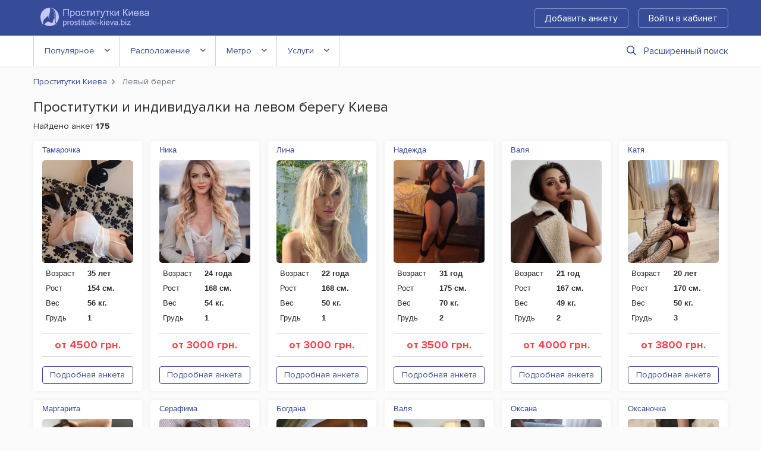

--- FILE ---
content_type: text/html; charset=UTF-8
request_url: https://prostitutki-kieva.biz/left-bank/
body_size: 7247
content:
<!DOCTYPE html>
<html lang="ru">
<head>
	<meta charset="utf-8">
	<meta http-equiv="X-UA-Compatible" content="IE=Edge">
	<meta name="viewport" content="width=device-width" >
	<title>Проститутки Киева на левом берегу – Prostitutki-Kieva</title>
	<meta name="description" content="Все анкеты проституток Киева расположение которых – левый берег Днепра. ?? Лучшие индивидуалки с фото, телефонами, описанием и отзывами." >
	<link rel="stylesheet" href="/frontend/promo/css/styles.css" type="text/css" >
	
	
	<link rel="apple-touch-icon" sizes="152x152" href="/frontend/promo/images/favicons/apple-touch-icon.png">
	<link rel="icon" type="image/png" sizes="32x32" href="/frontend/promo/images/favicons/favicon-32x32.png">
	<link rel="icon" type="image/png" sizes="16x16" href="/frontend/promo/images/favicons/favicon-16x16.png">
	<link rel="shortcut icon" href="/frontend/promo/images/favicons/favicon.ico">
	<link rel="manifest" href="/frontend/promo/images/favicons/site.webmanifest">
	<link rel="mask-icon" href="/frontend/promo/images/favicons/safari-pinned-tab.svg" color="#373737">
	<meta name="msapplication-TileColor" content="#373737">
	<meta name="msapplication-config" content="/frontend/promo/images/favicons/site.webmanifest">
	<meta name="theme-color" content="#373737">

	
	<!-- Google tag (gtag.js) -->
<script async src="https://www.googletagmanager.com/gtag/js?id=G-EF8PM8MJMK"></script>
<script>
  window.dataLayer = window.dataLayer || [];
  function gtag(){dataLayer.push(arguments);}
  gtag('js', new Date());

  gtag('config', 'G-EF8PM8MJMK');
</script>
</head>
<body>
	<div id="wrapper">

	<header id="header">
		<div class="header-frame">
			<div class="container">
				<div class="row">
					<div class="col">
						<div class="logo"><a href="https://prostitutki-kieva.biz"><img src="/frontend/promo/images/logo.svg" alt="Просититутки-Киева.биз" width="183" height="32"></a></div>

						<a href="#" class="mb-burger"><span>Меню</span></a>
						<div class="menu-frame">
							<div class="holder">
								<div class="place" ></div>
								<div class="sub-nav">
									<a href="/register/" rel="nofollow" class="btn btn-outline-secondary">Добавить анкету</a> 
				  <a href="/account/" rel="nofollow" class="btn btn-outline-secondary mr-lg-0" data-toggle="modal" data-target="#login-popup" data-remote="/ajax/login.php?lang=rus">Войти в кабинет</a> 
								</div>
							</div>
						</div>
					</div>
				</div>
			</div>
		</div>
		<div id="navigation">
			<div class="container">
				<nav class="menu">
	<button class="menu-opener">Фильтры</button>
	<ul>
		<li> <a href="#">Популярное</a>
			<ul>
				<li><a href='https://prostitutki-kieva.biz/novye/'>Новые</a></li>
				<li><a href='https://prostitutki-kieva.biz/deshevye/'>Дешевые</a></li>
				<li><a href='https://prostitutki-kieva.biz/elitnye/'>Элитные</a></li>
				<li><a href='https://prostitutki-kieva.biz/proverennye/'>Проверенные</a></li>
				<li><a href='https://prostitutki-kieva.biz/video/'>С видео</a></li>
				<li><a href='https://prostitutki-kieva.biz/reviews/'>С отзывами</a></li>
				<li><a href='https://prostitutki-kieva.biz/independent/'>Индивидуалки</a></li>
				<li><a href='https://prostitutki-kieva.biz/teen/'>Молодые</a></li>
				<li><a href='https://prostitutki-kieva.biz/milf/'>В возрасте</a></li>
				<li><a href='https://prostitutki-kieva.biz/outcall/'>Работают на выезд</a></li>
				<li><a href='https://prostitutki-kieva.biz/apartments/'>Работают в апартаментах</a></li>
				<li><a href='https://prostitutki-kieva.biz/big-boobs/'>С большими сиськами</a></li>
			</ul>
		</li>
		<li>
	<a href="#">Расположение</a>
	<ul>
		<li><span class="active">Левый берег</span></li><li><a href="https://prostitutki-kieva.biz/right-bank/" >Правый берег</a></li><li class="dropdown-block">Районы</li><li><a href="https://prostitutki-kieva.biz/area-holosiivskyi/" class="">Голосеевский</a></li><li><a href="https://prostitutki-kieva.biz/area-darnytskyi/" class="">Дарницкий</a></li><li><a href="https://prostitutki-kieva.biz/area-desnianskyi/" class="">Деснянский</a></li><li><a href="https://prostitutki-kieva.biz/area-dniprovskyi/" class="">Днепровский</a></li><li><a href="https://prostitutki-kieva.biz/area-obolonskyi/" class="">Оболонский</a></li><li><a href="https://prostitutki-kieva.biz/area-pecherskyi/" class="">Печерский</a></li><li><a href="https://prostitutki-kieva.biz/area-podilskyi/" class="">Подольский</a></li><li><a href="https://prostitutki-kieva.biz/area-sviatoshynskyi/" class="">Святошинский</a></li><li><a href="https://prostitutki-kieva.biz/area-solomianskyi/" class="">Соломенский</a></li><li><a href="https://prostitutki-kieva.biz/area-shevchenkivskyi/" class="">Шевченковский</a></li>
	</ul>
</li>
		<li>
	<a href="#">Метро</a>
	<ul>
		<li><a href="https://prostitutki-kieva.biz/metro-akademmistechko/" class="disabled">Академгородок</a></li><li><a href="https://prostitutki-kieva.biz/metro-arsenalna/" class="">Арсенальная</a></li><li><a href="https://prostitutki-kieva.biz/metro-beresteiska/" class="">Берестейская</a></li><li><a href="https://prostitutki-kieva.biz/metro-boryspilska/" class="">Бориспольская</a></li><li><a href="https://prostitutki-kieva.biz/metro-vasylkivska/" class="disabled">Васильковская</a></li><li><a href="https://prostitutki-kieva.biz/metro-vokzalna/" class="">Вокзальная</a></li><li><a href="https://prostitutki-kieva.biz/metro-vydubychi/" class="">Выдубычи</a></li><li><a href="https://prostitutki-kieva.biz/metro-vyrlytsia/" class="">Вырлица</a></li><li><a href="https://prostitutki-kieva.biz/metro-vystavkovyi-tsentr/" class="">Выставочный центр</a></li><li><a href="https://prostitutki-kieva.biz/metro-heroiv-dnipra/" class="">Героев Днепра</a></li><li><a href="https://prostitutki-kieva.biz/metro-hidropark/" class="">Гидропарк</a></li><li><a href="https://prostitutki-kieva.biz/metro-holosiivska/" class="disabled">Голосеевская</a></li><li><a href="https://prostitutki-kieva.biz/metro-darnytsia/" class="">Дарница</a></li><li><a href="https://prostitutki-kieva.biz/metro-palats-ukrayina/" class="">Дворец «Украина»</a></li><li><a href="https://prostitutki-kieva.biz/metro-palats-sportu/" class="">Дворец Спорта</a></li><li><a href="https://prostitutki-kieva.biz/metro-demiivska/" class="disabled">Демиевская</a></li><li><a href="https://prostitutki-kieva.biz/metro-dnipro/" class="">Днепр</a></li><li><a href="https://prostitutki-kieva.biz/metro-dorohozhychi/" class="">Дорогожичи</a></li><li><a href="https://prostitutki-kieva.biz/metro-druzhby-narodiv/" class="">Дружбы народов</a></li><li><a href="https://prostitutki-kieva.biz/metro-zhytomyrska/" class="disabled">Житомирская</a></li><li><a href="https://prostitutki-kieva.biz/metro-zoloti-vorota/" class="">Золотые Ворота</a></li><li><a href="https://prostitutki-kieva.biz/metro-ipodrom/" class="">Ипподром</a></li><li><a href="https://prostitutki-kieva.biz/metro-klovska/" class="">Кловская</a></li><li><a href="https://prostitutki-kieva.biz/metro-kontraktova-ploshcha/" class="">Контрактовая площадь</a></li><li><a href="https://prostitutki-kieva.biz/metro-chervony-khutir/" class="disabled">Красный хутор</a></li><li><a href="https://prostitutki-kieva.biz/metro-khreshchatyk/" class="">Крещатик</a></li><li><a href="https://prostitutki-kieva.biz/metro-livoberezhna/" class="">Левобережная</a></li><li><a href="https://prostitutki-kieva.biz/metro-lisova/" class="">Лисовая</a></li><li><a href="https://prostitutki-kieva.biz/metro-lukianivska/" class="">Лукьяновская</a></li><li><a href="https://prostitutki-kieva.biz/metro-lybidska/" class="">Лыбедская</a></li><li><a href="https://prostitutki-kieva.biz/metro-maidan-nezalezhnosti/" class="">Майдан Незалежности</a></li><li><a href="https://prostitutki-kieva.biz/metro-minska/" class="">Минская</a></li><li><a href="https://prostitutki-kieva.biz/metro-nyvky/" class="">Нивки</a></li><li><a href="https://prostitutki-kieva.biz/metro-obolon/" class="">Оболонь</a></li><li><a href="https://prostitutki-kieva.biz/metro-osokorky/" class="">Осокорки</a></li><li><a href="https://prostitutki-kieva.biz/metro-pochaina/" class="">Петровка</a></li><li><a href="https://prostitutki-kieva.biz/metro-pecherska/" class="">Печерская</a></li><li><a href="https://prostitutki-kieva.biz/metro-ploshcha-lva-tolstoho/" class="">Площадь Льва Толстого</a></li><li><a href="https://prostitutki-kieva.biz/metro-pozniaky/" class="">Позняки</a></li><li><a href="https://prostitutki-kieva.biz/metro-politekhnichnyi-instytut/" class="">Политехнический Институт</a></li><li><a href="https://prostitutki-kieva.biz/metro-poshtova-ploshcha/" class="">Почтовая площадь</a></li><li><a href="https://prostitutki-kieva.biz/metro-olimpiiska/" class="">Республиканский Стадион</a></li><li><a href="https://prostitutki-kieva.biz/metro-sviatoshyn/" class="disabled">Святошин</a></li><li><a href="https://prostitutki-kieva.biz/metro-slavutych/" class="">Славутич</a></li><li><a href="https://prostitutki-kieva.biz/metro-syrets/" class="">Сырец</a></li><li><a href="https://prostitutki-kieva.biz/metro-tarasa-shevchenka/" class="">Тараса Шевченко</a></li><li><a href="https://prostitutki-kieva.biz/metro-teatralna/" class="">Театральная</a></li><li><a href="https://prostitutki-kieva.biz/metro-teremky/" class="disabled">Теремки</a></li><li><a href="https://prostitutki-kieva.biz/metro-universytet/" class="">Университет</a></li><li><a href="https://prostitutki-kieva.biz/metro-kharkivska/" class="">Харковская</a></li><li><a href="https://prostitutki-kieva.biz/metro-chernihivska/" class="">Черниговская</a></li><li><a href="https://prostitutki-kieva.biz/metro-shuliavska/" class="">Шулявская</a></li>
	</ul>
</li>
		<li>
	<a href="#">Услуги</a>
	<ul>
		<li><a href="https://prostitutki-kieva.biz/service-anilingus/" class="">Анилингус делаю</a></li><li><a href="https://prostitutki-kieva.biz/service-bondage/" class="">Бандаж</a></li><li><a href="https://prostitutki-kieva.biz/service-mistress/" class="">Госпожа</a></li><li><a href="https://prostitutki-kieva.biz/service-urolagnia-give/" class="">Золотой дождь выдача </a></li><li><a href="https://prostitutki-kieva.biz/service-urolagnia-receive/" class="">Золотой дождь прием</a></li><li><a href="https://prostitutki-kieva.biz/service-crap-give/" class="">Копро выдача</a></li><li><a href="https://prostitutki-kieva.biz/service-cunnilingus/" class="">Куннилингус</a></li><li><a href="https://prostitutki-kieva.biz/service-sensual-domination/" class="">Легкая доминация</a></li><li><a href="https://prostitutki-kieva.biz/service-hardcore-lesbian/" class="">Лесби откровенное</a></li><li><a href="https://prostitutki-kieva.biz/service-soft-lesbian/" class="">Лесби-шоу легкое</a></li><li><a href="https://prostitutki-kieva.biz/service-sakura-massage/" class="">Массаж Ветка сакуры</a></li><li><a href="https://prostitutki-kieva.biz/service-classical-massage/" class="">Массаж классический</a></li><li><a href="https://prostitutki-kieva.biz/service-professional-massage/" class="">Массаж профессиональный</a></li><li><a href="https://prostitutki-kieva.biz/service-relaxing-massage/" class="">Массаж расслабляющий</a></li><li><a href="https://prostitutki-kieva.biz/service-thai-massage/" class="">Массаж тайский</a></li><li><a href="https://prostitutki-kieva.biz/service-trigger-point-massage/" class="">Массаж точечный</a></li><li><a href="https://prostitutki-kieva.biz/service-urological-massage/" class="">Массаж урологический</a></li><li><a href="https://prostitutki-kieva.biz/service-erotic-massage/" class="">Массаж эротический</a></li><li><a href="https://prostitutki-kieva.biz/service-blowjob-without-condom/" class="">Минет без резинки</a></li><li><a href="https://prostitutki-kieva.biz/service-blowjob-with-condom/" class="">Минет в презервативе</a></li><li><a href="https://prostitutki-kieva.biz/service-deep-blowjob/" class="">Минет глубокий</a></li><li><a href="https://prostitutki-kieva.biz/service-cum-in-mouth/" class="">Окончание в рот</a></li><li><a href="https://prostitutki-kieva.biz/service-cum-on-tits/" class="">Окончание на грудь</a></li><li><a href="https://prostitutki-kieva.biz/service-cum-on-face/" class="">Окончание на лицо</a></li><li><a href="https://prostitutki-kieva.biz/service-erotic-spanking/" class="">Порка</a></li><li><a href="https://prostitutki-kieva.biz/service-french-kissing/" class="">Поцелуи с языком</a></li><li><a href="https://prostitutki-kieva.biz/service-slave/" class="">Рабыня</a></li><li><a href="https://prostitutki-kieva.biz/service-sexual-roleplay/" class="">Ролевые игры</a></li><li><a href="https://prostitutki-kieva.biz/service-anal-sex/" class="">Секс анальный</a></li><li><a href="https://prostitutki-kieva.biz/service-vaginal-sex/" class="">Секс вагинальный</a></li><li><a href="https://prostitutki-kieva.biz/service-group-sex/" class="">Секс групповой</a></li><li><a href="https://prostitutki-kieva.biz/service-sex-toys/" class="">Секс игрушки</a></li><li><a href="https://prostitutki-kieva.biz/service-lesbian-sex/" class="">Секс лесбийский</a></li><li><a href="https://prostitutki-kieva.biz/service-strap-on/" class="">Страпон</a></li><li><a href="https://prostitutki-kieva.biz/service-amateur-striptease/" class="">Стриптиз не профи</a></li><li><a href="https://prostitutki-kieva.biz/service-professional-striptease/" class="">Стриптиз профи</a></li><li><a href="https://prostitutki-kieva.biz/service-trampling/" class="">Трамплинг</a></li><li><a href="https://prostitutki-kieva.biz/service-couples-services/" class="">Услуги семейной паре</a></li><li><a href="https://prostitutki-kieva.biz/service-fetish/" class="">Фетиш</a></li><li><a href="https://prostitutki-kieva.biz/service-anal-fisting/" class="">Фистинг анальный</a></li><li><a href="https://prostitutki-kieva.biz/service-vaginal-fisting/" class="">Фистинг вагинальный</a></li><li><a href="https://prostitutki-kieva.biz/service-photo-video/" class="">Фото/видео съемка</a></li><li><a href="https://prostitutki-kieva.biz/service-erotic-games/" class="">Эротические игры</a></li><li><a href="https://prostitutki-kieva.biz/service-escort/" class="">Эскорт</a></li>
	</ul>
</li>
	</ul>
	<a href="#" class="btn-search" data-toggle="modal" data-target="#search-popup" data-remote="/ajax/filter.php?lang=rus&notype=1&country=ukraine&city=kiev&type=profile"><i class="far fa-search"></i>Расширенный поиск</a>
</nav>




			</div>
		</div>
	</header>
	


<!-- end header -->
<main id="main">
	<div class="container">
		<nav aria-label="breadcrumb">
	<ol class="breadcrumb" itemscope itemtype="http://schema.org/BreadcrumbList">
		<li class="breadcrumb-item" itemprop="itemListElement" itemscope itemtype="http://schema.org/ListItem">
			<a itemprop="item" href="/">
				<span itemprop="name">Проститутки Киева</span>
			</a>
			<meta itemprop="position" content="1"/>
		</li>
		
		<li  class="breadcrumb-item active" aria-current="page" itemprop="itemListElement" itemscope itemtype="http://schema.org/ListItem">
			<span itemprop="name">Левый берег</span>
			<meta itemprop="position" content="2">
		</li>
	</ol>
</nav>
		<div class="row">
			<div class="col">
				<h1>Проститутки и индивидуалки на левом берегу Киева</h1>
				<div class="mb-3 count">Найдено анкет <strong>175</strong></div>
			</div>
		</div>

		
		<div class="row">
			<div class="col">
				<div id="catalog" class="loading-catalog-list">
					<div class="col-xl-2 col-lg-3 col-md-3 col-sm-4 col-6">
    <div class="item">
        <div class="heading"> <a href="https://prostitutki-kieva.biz/61611/">   Тамарочка
</a> </div>
        <div class="holder">
            <div class="visual">
                <a href="https://prostitutki-kieva.biz/61611/"><img src="/frontend/promo/images/lazy.gif" class="lazy" data-src="/files/profile/6/1/6/1/1/promo_photo_1.jpg" alt="Проститутка Киева : Тамарочка
 – фото 1"></a>
                
            </div>
            <div class="info">
                <dl>
                    <dt>Возраст</dt>
                    <dd>35 лет</dd>
                    <dt>Рост</dt>
                    <dd>154 см.</dd>
                    <dt>Вес</dt>
                    <dd>56 кг.</dd>
                    <dt>Грудь</dt>
                    <dd>1</dd>
                </dl>
                <hr>
                <span class="price">от 4500 грн.</span>
                <hr>

                <a href="https://prostitutki-kieva.biz/61611/" class="btn btn-outline-primary w-100 mt-2" title="Посмотреть полную анкету и узнать номер телефона">Подробная анкета</a>
            </div>
        </div>
    </div>
</div>
<div class="col-xl-2 col-lg-3 col-md-3 col-sm-4 col-6">
    <div class="item">
        <div class="heading"> <a href="https://prostitutki-kieva.biz/61242/">   Ника
</a> </div>
        <div class="holder">
            <div class="visual">
                <a href="https://prostitutki-kieva.biz/61242/"><img src="/frontend/promo/images/lazy.gif" class="lazy" data-src="/files/profile/6/1/2/4/2/promo_photo_1.jpg" alt="Проститутка Киева : Ника
 – фото 1"></a>
                
            </div>
            <div class="info">
                <dl>
                    <dt>Возраст</dt>
                    <dd>24 года</dd>
                    <dt>Рост</dt>
                    <dd>168 см.</dd>
                    <dt>Вес</dt>
                    <dd>54 кг.</dd>
                    <dt>Грудь</dt>
                    <dd>1</dd>
                </dl>
                <hr>
                <span class="price">от 3000 грн.</span>
                <hr>

                <a href="https://prostitutki-kieva.biz/61242/" class="btn btn-outline-primary w-100 mt-2" title="Посмотреть полную анкету и узнать номер телефона">Подробная анкета</a>
            </div>
        </div>
    </div>
</div>
<div class="col-xl-2 col-lg-3 col-md-3 col-sm-4 col-6">
    <div class="item">
        <div class="heading"> <a href="https://prostitutki-kieva.biz/61537/">   Лина
</a> </div>
        <div class="holder">
            <div class="visual">
                <a href="https://prostitutki-kieva.biz/61537/"><img src="/frontend/promo/images/lazy.gif" class="lazy" data-src="/files/profile/6/1/5/3/7/promo_photo_1.jpg" alt="Проститутка Киева : Лина
 – фото 1"></a>
                
            </div>
            <div class="info">
                <dl>
                    <dt>Возраст</dt>
                    <dd>22 года</dd>
                    <dt>Рост</dt>
                    <dd>168 см.</dd>
                    <dt>Вес</dt>
                    <dd>50 кг.</dd>
                    <dt>Грудь</dt>
                    <dd>1</dd>
                </dl>
                <hr>
                <span class="price">от 3000 грн.</span>
                <hr>

                <a href="https://prostitutki-kieva.biz/61537/" class="btn btn-outline-primary w-100 mt-2" title="Посмотреть полную анкету и узнать номер телефона">Подробная анкета</a>
            </div>
        </div>
    </div>
</div>
<div class="col-xl-2 col-lg-3 col-md-3 col-sm-4 col-6">
    <div class="item">
        <div class="heading"> <a href="https://prostitutki-kieva.biz/61228/">   Надежда
</a> </div>
        <div class="holder">
            <div class="visual">
                <a href="https://prostitutki-kieva.biz/61228/"><img src="/frontend/promo/images/lazy.gif" class="lazy" data-src="/files/profile/6/1/2/2/8/promo_photo_1.jpg" alt="Проститутка Киева : Надежда
 – фото 1"></a>
                
            </div>
            <div class="info">
                <dl>
                    <dt>Возраст</dt>
                    <dd>31 год</dd>
                    <dt>Рост</dt>
                    <dd>175 см.</dd>
                    <dt>Вес</dt>
                    <dd>70 кг.</dd>
                    <dt>Грудь</dt>
                    <dd>2</dd>
                </dl>
                <hr>
                <span class="price">от 3500 грн.</span>
                <hr>

                <a href="https://prostitutki-kieva.biz/61228/" class="btn btn-outline-primary w-100 mt-2" title="Посмотреть полную анкету и узнать номер телефона">Подробная анкета</a>
            </div>
        </div>
    </div>
</div>
<div class="col-xl-2 col-lg-3 col-md-3 col-sm-4 col-6">
    <div class="item">
        <div class="heading"> <a href="https://prostitutki-kieva.biz/61548/">   Валя
</a> </div>
        <div class="holder">
            <div class="visual">
                <a href="https://prostitutki-kieva.biz/61548/"><img src="/frontend/promo/images/lazy.gif" class="lazy" data-src="/files/profile/6/1/5/4/8/promo_photo_1.jpg" alt="Проститутка Киева : Валя
 – фото 1"></a>
                
            </div>
            <div class="info">
                <dl>
                    <dt>Возраст</dt>
                    <dd>21 год</dd>
                    <dt>Рост</dt>
                    <dd>167 см.</dd>
                    <dt>Вес</dt>
                    <dd>49 кг.</dd>
                    <dt>Грудь</dt>
                    <dd>2</dd>
                </dl>
                <hr>
                <span class="price">от 4000 грн.</span>
                <hr>

                <a href="https://prostitutki-kieva.biz/61548/" class="btn btn-outline-primary w-100 mt-2" title="Посмотреть полную анкету и узнать номер телефона">Подробная анкета</a>
            </div>
        </div>
    </div>
</div>
<div class="col-xl-2 col-lg-3 col-md-3 col-sm-4 col-6">
    <div class="item">
        <div class="heading"> <a href="https://prostitutki-kieva.biz/61333/">   Катя</a> </div>
        <div class="holder">
            <div class="visual">
                <a href="https://prostitutki-kieva.biz/61333/"><img src="/frontend/promo/images/lazy.gif" class="lazy" data-src="/files/profile/6/1/3/3/3/promo_photo_1.jpg" alt="Проститутка Киева : Катя – фото 1"></a>
                
            </div>
            <div class="info">
                <dl>
                    <dt>Возраст</dt>
                    <dd>20 лет</dd>
                    <dt>Рост</dt>
                    <dd>170 см.</dd>
                    <dt>Вес</dt>
                    <dd>50 кг.</dd>
                    <dt>Грудь</dt>
                    <dd>3</dd>
                </dl>
                <hr>
                <span class="price">от 3800 грн.</span>
                <hr>

                <a href="https://prostitutki-kieva.biz/61333/" class="btn btn-outline-primary w-100 mt-2" title="Посмотреть полную анкету и узнать номер телефона">Подробная анкета</a>
            </div>
        </div>
    </div>
</div>
<div class="col-xl-2 col-lg-3 col-md-3 col-sm-4 col-6">
    <div class="item">
        <div class="heading"> <a href="https://prostitutki-kieva.biz/61443/">   Маргарита
</a> </div>
        <div class="holder">
            <div class="visual">
                <a href="https://prostitutki-kieva.biz/61443/"><img src="/frontend/promo/images/lazy.gif" class="lazy" data-src="/files/profile/6/1/4/4/3/promo_photo_1.jpg" alt="Проститутка Киева : Маргарита
 – фото 1"></a>
                
            </div>
            <div class="info">
                <dl>
                    <dt>Возраст</dt>
                    <dd>20 лет</dd>
                    <dt>Рост</dt>
                    <dd>168 см.</dd>
                    <dt>Вес</dt>
                    <dd>50 кг.</dd>
                    <dt>Грудь</dt>
                    <dd>2</dd>
                </dl>
                <hr>
                <span class="price">от 4800 грн.</span>
                <hr>

                <a href="https://prostitutki-kieva.biz/61443/" class="btn btn-outline-primary w-100 mt-2" title="Посмотреть полную анкету и узнать номер телефона">Подробная анкета</a>
            </div>
        </div>
    </div>
</div>
<div class="col-xl-2 col-lg-3 col-md-3 col-sm-4 col-6">
    <div class="item">
        <div class="heading"> <a href="https://prostitutki-kieva.biz/61708/">   Серафима
</a> </div>
        <div class="holder">
            <div class="visual">
                <a href="https://prostitutki-kieva.biz/61708/"><img src="/frontend/promo/images/lazy.gif" class="lazy" data-src="/files/profile/6/1/7/0/8/promo_photo_1.jpg" alt="Проститутка Киева : Серафима
 – фото 1"></a>
                
            </div>
            <div class="info">
                <dl>
                    <dt>Возраст</dt>
                    <dd>21 год</dd>
                    <dt>Рост</dt>
                    <dd>170 см.</dd>
                    <dt>Вес</dt>
                    <dd>53 кг.</dd>
                    <dt>Грудь</dt>
                    <dd>3</dd>
                </dl>
                <hr>
                <span class="price">от 3900 грн.</span>
                <hr>

                <a href="https://prostitutki-kieva.biz/61708/" class="btn btn-outline-primary w-100 mt-2" title="Посмотреть полную анкету и узнать номер телефона">Подробная анкета</a>
            </div>
        </div>
    </div>
</div>
<div class="col-xl-2 col-lg-3 col-md-3 col-sm-4 col-6">
    <div class="item">
        <div class="heading"> <a href="https://prostitutki-kieva.biz/61496/">   Богдана
</a> </div>
        <div class="holder">
            <div class="visual">
                <a href="https://prostitutki-kieva.biz/61496/"><img src="/frontend/promo/images/lazy.gif" class="lazy" data-src="/files/profile/6/1/4/9/6/promo_photo_1.jpg" alt="Проститутка Киева : Богдана
 – фото 1"></a>
                
            </div>
            <div class="info">
                <dl>
                    <dt>Возраст</dt>
                    <dd>35 лет</dd>
                    <dt>Рост</dt>
                    <dd>167 см.</dd>
                    <dt>Вес</dt>
                    <dd>53 кг.</dd>
                    <dt>Грудь</dt>
                    <dd>2</dd>
                </dl>
                <hr>
                <span class="price">от 4500 грн.</span>
                <hr>

                <a href="https://prostitutki-kieva.biz/61496/" class="btn btn-outline-primary w-100 mt-2" title="Посмотреть полную анкету и узнать номер телефона">Подробная анкета</a>
            </div>
        </div>
    </div>
</div>
<div class="col-xl-2 col-lg-3 col-md-3 col-sm-4 col-6">
    <div class="item">
        <div class="heading"> <a href="https://prostitutki-kieva.biz/61797/">   Валя
</a> </div>
        <div class="holder">
            <div class="visual">
                <a href="https://prostitutki-kieva.biz/61797/"><img src="/frontend/promo/images/lazy.gif" class="lazy" data-src="/files/profile/6/1/7/9/7/promo_photo_1.jpg" alt="Проститутка Киева : Валя
 – фото 1"></a>
                
            </div>
            <div class="info">
                <dl>
                    <dt>Возраст</dt>
                    <dd>23 года</dd>
                    <dt>Рост</dt>
                    <dd>167 см.</dd>
                    <dt>Вес</dt>
                    <dd>55 кг.</dd>
                    <dt>Грудь</dt>
                    <dd>3</dd>
                </dl>
                <hr>
                <span class="price">от 4500 грн.</span>
                <hr>

                <a href="https://prostitutki-kieva.biz/61797/" class="btn btn-outline-primary w-100 mt-2" title="Посмотреть полную анкету и узнать номер телефона">Подробная анкета</a>
            </div>
        </div>
    </div>
</div>
<div class="col-xl-2 col-lg-3 col-md-3 col-sm-4 col-6">
    <div class="item">
        <div class="heading"> <a href="https://prostitutki-kieva.biz/61360/">   Оксана
</a> </div>
        <div class="holder">
            <div class="visual">
                <a href="https://prostitutki-kieva.biz/61360/"><img src="/frontend/promo/images/lazy.gif" class="lazy" data-src="/files/profile/6/1/3/6/0/promo_photo_1.jpg" alt="Проститутка Киева : Оксана
 – фото 1"></a>
                
            </div>
            <div class="info">
                <dl>
                    <dt>Возраст</dt>
                    <dd>46 лет</dd>
                    <dt>Рост</dt>
                    <dd>158 см.</dd>
                    <dt>Вес</dt>
                    <dd>42 кг.</dd>
                    <dt>Грудь</dt>
                    <dd>2</dd>
                </dl>
                <hr>
                <span class="price">от 5400 грн.</span>
                <hr>

                <a href="https://prostitutki-kieva.biz/61360/" class="btn btn-outline-primary w-100 mt-2" title="Посмотреть полную анкету и узнать номер телефона">Подробная анкета</a>
            </div>
        </div>
    </div>
</div>
<div class="col-xl-2 col-lg-3 col-md-3 col-sm-4 col-6">
    <div class="item">
        <div class="heading"> <a href="https://prostitutki-kieva.biz/61499/">   Оксаночка
</a> </div>
        <div class="holder">
            <div class="visual">
                <a href="https://prostitutki-kieva.biz/61499/"><img src="/frontend/promo/images/lazy.gif" class="lazy" data-src="/files/profile/6/1/4/9/9/promo_photo_1.jpg" alt="Проститутка Киева : Оксаночка
 – фото 1"></a>
                
            </div>
            <div class="info">
                <dl>
                    <dt>Возраст</dt>
                    <dd>27 лет</dd>
                    <dt>Рост</dt>
                    <dd>165 см.</dd>
                    <dt>Вес</dt>
                    <dd>48 кг.</dd>
                    <dt>Грудь</dt>
                    <dd>3</dd>
                </dl>
                <hr>
                <span class="price">от 4700 грн.</span>
                <hr>

                <a href="https://prostitutki-kieva.biz/61499/" class="btn btn-outline-primary w-100 mt-2" title="Посмотреть полную анкету и узнать номер телефона">Подробная анкета</a>
            </div>
        </div>
    </div>
</div>
<div class="col-xl-2 col-lg-3 col-md-3 col-sm-4 col-6">
    <div class="item">
        <div class="heading"> <a href="https://prostitutki-kieva.biz/61558/">   Тая
</a> </div>
        <div class="holder">
            <div class="visual">
                <a href="https://prostitutki-kieva.biz/61558/"><img src="/frontend/promo/images/lazy.gif" class="lazy" data-src="/files/profile/6/1/5/5/8/promo_photo_1.jpg" alt="Проститутка Киева : Тая
 – фото 1"></a>
                
            </div>
            <div class="info">
                <dl>
                    <dt>Возраст</dt>
                    <dd>35 лет</dd>
                    <dt>Рост</dt>
                    <dd>175 см.</dd>
                    <dt>Вес</dt>
                    <dd>75 кг.</dd>
                    <dt>Грудь</dt>
                    <dd>3</dd>
                </dl>
                <hr>
                <span class="price">от 5000 грн.</span>
                <hr>

                <a href="https://prostitutki-kieva.biz/61558/" class="btn btn-outline-primary w-100 mt-2" title="Посмотреть полную анкету и узнать номер телефона">Подробная анкета</a>
            </div>
        </div>
    </div>
</div>
<div class="col-xl-2 col-lg-3 col-md-3 col-sm-4 col-6">
    <div class="item">
        <div class="heading"> <a href="https://prostitutki-kieva.biz/61571/">   Фаиночка
</a> </div>
        <div class="holder">
            <div class="visual">
                <a href="https://prostitutki-kieva.biz/61571/"><img src="/frontend/promo/images/lazy.gif" class="lazy" data-src="/files/profile/6/1/5/7/1/promo_photo_1.jpg" alt="Проститутка Киева : Фаиночка
 – фото 1"></a>
                
            </div>
            <div class="info">
                <dl>
                    <dt>Возраст</dt>
                    <dd>25 лет</dd>
                    <dt>Рост</dt>
                    <dd>168 см.</dd>
                    <dt>Вес</dt>
                    <dd>68 кг.</dd>
                    <dt>Грудь</dt>
                    <dd>1</dd>
                </dl>
                <hr>
                <span class="price">от 3900 грн.</span>
                <hr>

                <a href="https://prostitutki-kieva.biz/61571/" class="btn btn-outline-primary w-100 mt-2" title="Посмотреть полную анкету и узнать номер телефона">Подробная анкета</a>
            </div>
        </div>
    </div>
</div>
<div class="col-xl-2 col-lg-3 col-md-3 col-sm-4 col-6">
    <div class="item">
        <div class="heading"> <a href="https://prostitutki-kieva.biz/61719/">   Зинаида
</a> </div>
        <div class="holder">
            <div class="visual">
                <a href="https://prostitutki-kieva.biz/61719/"><img src="/frontend/promo/images/lazy.gif" class="lazy" data-src="/files/profile/6/1/7/1/9/promo_photo_1.jpg" alt="Проститутка Киева : Зинаида
 – фото 1"></a>
                
            </div>
            <div class="info">
                <dl>
                    <dt>Возраст</dt>
                    <dd>18 лет</dd>
                    <dt>Рост</dt>
                    <dd>175 см.</dd>
                    <dt>Вес</dt>
                    <dd>55 кг.</dd>
                    <dt>Грудь</dt>
                    <dd>1</dd>
                </dl>
                <hr>
                <span class="price">от 5200 грн.</span>
                <hr>

                <a href="https://prostitutki-kieva.biz/61719/" class="btn btn-outline-primary w-100 mt-2" title="Посмотреть полную анкету и узнать номер телефона">Подробная анкета</a>
            </div>
        </div>
    </div>
</div>
<div class="col-xl-2 col-lg-3 col-md-3 col-sm-4 col-6">
    <div class="item">
        <div class="heading"> <a href="https://prostitutki-kieva.biz/61300/">   Фиса
</a> </div>
        <div class="holder">
            <div class="visual">
                <a href="https://prostitutki-kieva.biz/61300/"><img src="/frontend/promo/images/lazy.gif" class="lazy" data-src="/files/profile/6/1/3/0/0/promo_photo_1.jpg" alt="Проститутка Киева : Фиса
 – фото 1"></a>
                
            </div>
            <div class="info">
                <dl>
                    <dt>Возраст</dt>
                    <dd>20 лет</dd>
                    <dt>Рост</dt>
                    <dd>167 см.</dd>
                    <dt>Вес</dt>
                    <dd>56 кг.</dd>
                    <dt>Грудь</dt>
                    <dd>1</dd>
                </dl>
                <hr>
                <span class="price">от 5300 грн.</span>
                <hr>

                <a href="https://prostitutki-kieva.biz/61300/" class="btn btn-outline-primary w-100 mt-2" title="Посмотреть полную анкету и узнать номер телефона">Подробная анкета</a>
            </div>
        </div>
    </div>
</div>
<div class="col-xl-2 col-lg-3 col-md-3 col-sm-4 col-6">
    <div class="item">
        <div class="heading"> <a href="https://prostitutki-kieva.biz/61272/">   Дарья
</a> </div>
        <div class="holder">
            <div class="visual">
                <a href="https://prostitutki-kieva.biz/61272/"><img src="/frontend/promo/images/lazy.gif" class="lazy" data-src="/files/profile/6/1/2/7/2/promo_photo_1.jpg" alt="Проститутка Киева : Дарья
 – фото 1"></a>
                
            </div>
            <div class="info">
                <dl>
                    <dt>Возраст</dt>
                    <dd>23 года</dd>
                    <dt>Рост</dt>
                    <dd>173 см.</dd>
                    <dt>Вес</dt>
                    <dd>50 кг.</dd>
                    <dt>Грудь</dt>
                    <dd>2</dd>
                </dl>
                <hr>
                <span class="price">от 4600 грн.</span>
                <hr>

                <a href="https://prostitutki-kieva.biz/61272/" class="btn btn-outline-primary w-100 mt-2" title="Посмотреть полную анкету и узнать номер телефона">Подробная анкета</a>
            </div>
        </div>
    </div>
</div>
<div class="col-xl-2 col-lg-3 col-md-3 col-sm-4 col-6">
    <div class="item">
        <div class="heading"> <a href="https://prostitutki-kieva.biz/61638/">   Фиса
</a> </div>
        <div class="holder">
            <div class="visual">
                <a href="https://prostitutki-kieva.biz/61638/"><img src="/frontend/promo/images/lazy.gif" class="lazy" data-src="/files/profile/6/1/6/3/8/promo_photo_1.jpg" alt="Проститутка Киева : Фиса
 – фото 1"></a>
                
            </div>
            <div class="info">
                <dl>
                    <dt>Возраст</dt>
                    <dd>24 года</dd>
                    <dt>Рост</dt>
                    <dd>171 см.</dd>
                    <dt>Вес</dt>
                    <dd>55 кг.</dd>
                    <dt>Грудь</dt>
                    <dd>3</dd>
                </dl>
                <hr>
                <span class="price">от 4300 грн.</span>
                <hr>

                <a href="https://prostitutki-kieva.biz/61638/" class="btn btn-outline-primary w-100 mt-2" title="Посмотреть полную анкету и узнать номер телефона">Подробная анкета</a>
            </div>
        </div>
    </div>
</div>
<div class="col-xl-2 col-lg-3 col-md-3 col-sm-4 col-6">
    <div class="item">
        <div class="heading"> <a href="https://prostitutki-kieva.biz/61382/">   Вера
</a> </div>
        <div class="holder">
            <div class="visual">
                <a href="https://prostitutki-kieva.biz/61382/"><img src="/frontend/promo/images/lazy.gif" class="lazy" data-src="/files/profile/6/1/3/8/2/promo_photo_1.jpg" alt="Проститутка Киева : Вера
 – фото 1"></a>
                
            </div>
            <div class="info">
                <dl>
                    <dt>Возраст</dt>
                    <dd>33 года</dd>
                    <dt>Рост</dt>
                    <dd>165 см.</dd>
                    <dt>Вес</dt>
                    <dd>65 кг.</dd>
                    <dt>Грудь</dt>
                    <dd>1</dd>
                </dl>
                <hr>
                <span class="price">от 4000 грн.</span>
                <hr>

                <a href="https://prostitutki-kieva.biz/61382/" class="btn btn-outline-primary w-100 mt-2" title="Посмотреть полную анкету и узнать номер телефона">Подробная анкета</a>
            </div>
        </div>
    </div>
</div>
<div class="col-xl-2 col-lg-3 col-md-3 col-sm-4 col-6">
    <div class="item">
        <div class="heading"> <a href="https://prostitutki-kieva.biz/61251/">   Любовь
</a> </div>
        <div class="holder">
            <div class="visual">
                <a href="https://prostitutki-kieva.biz/61251/"><img src="/frontend/promo/images/lazy.gif" class="lazy" data-src="/files/profile/6/1/2/5/1/promo_photo_1.jpg" alt="Проститутка Киева : Любовь
 – фото 1"></a>
                
            </div>
            <div class="info">
                <dl>
                    <dt>Возраст</dt>
                    <dd>23 года</dd>
                    <dt>Рост</dt>
                    <dd>165 см.</dd>
                    <dt>Вес</dt>
                    <dd>45 кг.</dd>
                    <dt>Грудь</dt>
                    <dd>2</dd>
                </dl>
                <hr>
                <span class="price">от 4600 грн.</span>
                <hr>

                <a href="https://prostitutki-kieva.biz/61251/" class="btn btn-outline-primary w-100 mt-2" title="Посмотреть полную анкету и узнать номер телефона">Подробная анкета</a>
            </div>
        </div>
    </div>
</div>
<div class="col-xl-2 col-lg-3 col-md-3 col-sm-4 col-6">
    <div class="item">
        <div class="heading"> <a href="https://prostitutki-kieva.biz/61587/">   Рая
</a> </div>
        <div class="holder">
            <div class="visual">
                <a href="https://prostitutki-kieva.biz/61587/"><img src="/frontend/promo/images/lazy.gif" class="lazy" data-src="/files/profile/6/1/5/8/7/promo_photo_1.jpg" alt="Проститутка Киева : Рая
 – фото 1"></a>
                
            </div>
            <div class="info">
                <dl>
                    <dt>Возраст</dt>
                    <dd>25 лет</dd>
                    <dt>Рост</dt>
                    <dd>169 см.</dd>
                    <dt>Вес</dt>
                    <dd>51 кг.</dd>
                    <dt>Грудь</dt>
                    <dd>1</dd>
                </dl>
                <hr>
                <span class="price">от 5300 грн.</span>
                <hr>

                <a href="https://prostitutki-kieva.biz/61587/" class="btn btn-outline-primary w-100 mt-2" title="Посмотреть полную анкету и узнать номер телефона">Подробная анкета</a>
            </div>
        </div>
    </div>
</div>
<div class="col-xl-2 col-lg-3 col-md-3 col-sm-4 col-6">
    <div class="item">
        <div class="heading"> <a href="https://prostitutki-kieva.biz/61471/">   Яна
</a> </div>
        <div class="holder">
            <div class="visual">
                <a href="https://prostitutki-kieva.biz/61471/"><img src="/frontend/promo/images/lazy.gif" class="lazy" data-src="/files/profile/6/1/4/7/1/promo_photo_1.jpg" alt="Проститутка Киева : Яна
 – фото 1"></a>
                
            </div>
            <div class="info">
                <dl>
                    <dt>Возраст</dt>
                    <dd>21 год</dd>
                    <dt>Рост</dt>
                    <dd>169 см.</dd>
                    <dt>Вес</dt>
                    <dd>53 кг.</dd>
                    <dt>Грудь</dt>
                    <dd>2</dd>
                </dl>
                <hr>
                <span class="price">от 4500 грн.</span>
                <hr>

                <a href="https://prostitutki-kieva.biz/61471/" class="btn btn-outline-primary w-100 mt-2" title="Посмотреть полную анкету и узнать номер телефона">Подробная анкета</a>
            </div>
        </div>
    </div>
</div>
<div class="col-xl-2 col-lg-3 col-md-3 col-sm-4 col-6">
    <div class="item">
        <div class="heading"> <a href="https://prostitutki-kieva.biz/61288/">   Ульяна
</a> </div>
        <div class="holder">
            <div class="visual">
                <a href="https://prostitutki-kieva.biz/61288/"><img src="/frontend/promo/images/lazy.gif" class="lazy" data-src="/files/profile/6/1/2/8/8/promo_photo_1.jpg" alt="Проститутка Киева : Ульяна
 – фото 1"></a>
                
            </div>
            <div class="info">
                <dl>
                    <dt>Возраст</dt>
                    <dd>49 лет</dd>
                    <dt>Рост</dt>
                    <dd>170 см.</dd>
                    <dt>Вес</dt>
                    <dd>70 кг.</dd>
                    <dt>Грудь</dt>
                    <dd>1</dd>
                </dl>
                <hr>
                <span class="price">от 4800 грн.</span>
                <hr>

                <a href="https://prostitutki-kieva.biz/61288/" class="btn btn-outline-primary w-100 mt-2" title="Посмотреть полную анкету и узнать номер телефона">Подробная анкета</a>
            </div>
        </div>
    </div>
</div>
<div class="col-xl-2 col-lg-3 col-md-3 col-sm-4 col-6">
    <div class="item">
        <div class="heading"> <a href="https://prostitutki-kieva.biz/61303/">   Клавдия
</a> </div>
        <div class="holder">
            <div class="visual">
                <a href="https://prostitutki-kieva.biz/61303/"><img src="/frontend/promo/images/lazy.gif" class="lazy" data-src="/files/profile/6/1/3/0/3/promo_photo_1.jpg" alt="Проститутка Киева : Клавдия
 – фото 1"></a>
                
            </div>
            <div class="info">
                <dl>
                    <dt>Возраст</dt>
                    <dd>35 лет</dd>
                    <dt>Рост</dt>
                    <dd>170 см.</dd>
                    <dt>Вес</dt>
                    <dd>70 кг.</dd>
                    <dt>Грудь</dt>
                    <dd>1</dd>
                </dl>
                <hr>
                <span class="price">от 4600 грн.</span>
                <hr>

                <a href="https://prostitutki-kieva.biz/61303/" class="btn btn-outline-primary w-100 mt-2" title="Посмотреть полную анкету и узнать номер телефона">Подробная анкета</a>
            </div>
        </div>
    </div>
</div>
<div class="col-xl-2 col-lg-3 col-md-3 col-sm-4 col-6">
    <div class="item">
        <div class="heading"> <a href="https://prostitutki-kieva.biz/61588/">   Любовь
</a> </div>
        <div class="holder">
            <div class="visual">
                <a href="https://prostitutki-kieva.biz/61588/"><img src="/frontend/promo/images/lazy.gif" class="lazy" data-src="/files/profile/6/1/5/8/8/promo_photo_1.jpg" alt="Проститутка Киева : Любовь
 – фото 1"></a>
                
            </div>
            <div class="info">
                <dl>
                    <dt>Возраст</dt>
                    <dd>19 лет</dd>
                    <dt>Рост</dt>
                    <dd>168 см.</dd>
                    <dt>Вес</dt>
                    <dd>52 кг.</dd>
                    <dt>Грудь</dt>
                    <dd>3</dd>
                </dl>
                <hr>
                <span class="price">от 3800 грн.</span>
                <hr>

                <a href="https://prostitutki-kieva.biz/61588/" class="btn btn-outline-primary w-100 mt-2" title="Посмотреть полную анкету и узнать номер телефона">Подробная анкета</a>
            </div>
        </div>
    </div>
</div>
<div class="col-xl-2 col-lg-3 col-md-3 col-sm-4 col-6">
    <div class="item">
        <div class="heading"> <a href="https://prostitutki-kieva.biz/61319/">   Регина
</a> </div>
        <div class="holder">
            <div class="visual">
                <a href="https://prostitutki-kieva.biz/61319/"><img src="/frontend/promo/images/lazy.gif" class="lazy" data-src="/files/profile/6/1/3/1/9/promo_photo_1.jpg" alt="Проститутка Киева : Регина
 – фото 1"></a>
                
            </div>
            <div class="info">
                <dl>
                    <dt>Возраст</dt>
                    <dd>25 лет</dd>
                    <dt>Рост</dt>
                    <dd>169 см.</dd>
                    <dt>Вес</dt>
                    <dd>53 кг.</dd>
                    <dt>Грудь</dt>
                    <dd>1</dd>
                </dl>
                <hr>
                <span class="price">от 3800 грн.</span>
                <hr>

                <a href="https://prostitutki-kieva.biz/61319/" class="btn btn-outline-primary w-100 mt-2" title="Посмотреть полную анкету и узнать номер телефона">Подробная анкета</a>
            </div>
        </div>
    </div>
</div>
<div class="col-xl-2 col-lg-3 col-md-3 col-sm-4 col-6">
    <div class="item">
        <div class="heading"> <a href="https://prostitutki-kieva.biz/61267/">   Тоня
</a> </div>
        <div class="holder">
            <div class="visual">
                <a href="https://prostitutki-kieva.biz/61267/"><img src="/frontend/promo/images/lazy.gif" class="lazy" data-src="/files/profile/6/1/2/6/7/promo_photo_1.jpg" alt="Проститутка Киева : Тоня
 – фото 1"></a>
                
            </div>
            <div class="info">
                <dl>
                    <dt>Возраст</dt>
                    <dd>25 лет</dd>
                    <dt>Рост</dt>
                    <dd>170 см.</dd>
                    <dt>Вес</dt>
                    <dd>54 кг.</dd>
                    <dt>Грудь</dt>
                    <dd>1</dd>
                </dl>
                <hr>
                <span class="price">от 5400 грн.</span>
                <hr>

                <a href="https://prostitutki-kieva.biz/61267/" class="btn btn-outline-primary w-100 mt-2" title="Посмотреть полную анкету и узнать номер телефона">Подробная анкета</a>
            </div>
        </div>
    </div>
</div>
<div class="col-xl-2 col-lg-3 col-md-3 col-sm-4 col-6">
    <div class="item">
        <div class="heading"> <a href="https://prostitutki-kieva.biz/61639/">   Ирина
</a> </div>
        <div class="holder">
            <div class="visual">
                <a href="https://prostitutki-kieva.biz/61639/"><img src="/frontend/promo/images/lazy.gif" class="lazy" data-src="/files/profile/6/1/6/3/9/promo_photo_1.jpg" alt="Проститутка Киева : Ирина
 – фото 1"></a>
                
            </div>
            <div class="info">
                <dl>
                    <dt>Возраст</dt>
                    <dd>39 лет</dd>
                    <dt>Рост</dt>
                    <dd>175 см.</dd>
                    <dt>Вес</dt>
                    <dd>67 кг.</dd>
                    <dt>Грудь</dt>
                    <dd>3</dd>
                </dl>
                <hr>
                <span class="price">от 5000 грн.</span>
                <hr>

                <a href="https://prostitutki-kieva.biz/61639/" class="btn btn-outline-primary w-100 mt-2" title="Посмотреть полную анкету и узнать номер телефона">Подробная анкета</a>
            </div>
        </div>
    </div>
</div>
<div class="col-xl-2 col-lg-3 col-md-3 col-sm-4 col-6">
    <div class="item">
        <div class="heading"> <a href="https://prostitutki-kieva.biz/61533/">   Соня
</a> </div>
        <div class="holder">
            <div class="visual">
                <a href="https://prostitutki-kieva.biz/61533/"><img src="/frontend/promo/images/lazy.gif" class="lazy" data-src="/files/profile/6/1/5/3/3/promo_photo_1.jpg" alt="Проститутка Киева : Соня
 – фото 1"></a>
                
            </div>
            <div class="info">
                <dl>
                    <dt>Возраст</dt>
                    <dd>20 лет</dd>
                    <dt>Рост</dt>
                    <dd>170 см.</dd>
                    <dt>Вес</dt>
                    <dd>50 кг.</dd>
                    <dt>Грудь</dt>
                    <dd>1</dd>
                </dl>
                <hr>
                <span class="price">от 5400 грн.</span>
                <hr>

                <a href="https://prostitutki-kieva.biz/61533/" class="btn btn-outline-primary w-100 mt-2" title="Посмотреть полную анкету и узнать номер телефона">Подробная анкета</a>
            </div>
        </div>
    </div>
</div>
<div class="col-xl-2 col-lg-3 col-md-3 col-sm-4 col-6">
    <div class="item">
        <div class="heading"> <a href="https://prostitutki-kieva.biz/61745/">   Розочка
</a> </div>
        <div class="holder">
            <div class="visual">
                <a href="https://prostitutki-kieva.biz/61745/"><img src="/frontend/promo/images/lazy.gif" class="lazy" data-src="/files/profile/6/1/7/4/5/promo_photo_1.jpg" alt="Проститутка Киева : Розочка
 – фото 1"></a>
                
            </div>
            <div class="info">
                <dl>
                    <dt>Возраст</dt>
                    <dd>37 лет</dd>
                    <dt>Рост</dt>
                    <dd>170 см.</dd>
                    <dt>Вес</dt>
                    <dd>70 кг.</dd>
                    <dt>Грудь</dt>
                    <dd>3</dd>
                </dl>
                <hr>
                <span class="price">от 3900 грн.</span>
                <hr>

                <a href="https://prostitutki-kieva.biz/61745/" class="btn btn-outline-primary w-100 mt-2" title="Посмотреть полную анкету и узнать номер телефона">Подробная анкета</a>
            </div>
        </div>
    </div>
</div>

				</div>
				<div id="paging">
					<a class="btn btn-outline-primary w-100 mb-2 show-more" href="#" id="loadMoreProfiles" page="2" rel="https://prostitutki-kieva.biz/left-bank/page-2/" onClick="return loadnext();"><i class="far fa-redo"></i>Показать еще 30 анкет </a>
				</div>
				<nav aria-label="catalog navigation"><ul class="pagination justify-content-center"><li class="page-item disabled" > <span class="page-link hellip"><i class="far fa-angle-left"></i></span></li><li class="page-item active" rel="page-1"><span class="page-link">1</span></li><li class="page-item " rel="page-2"><a class="page-link" rel="nofollow" href="https://prostitutki-kieva.biz/left-bank/page-2/"  >2</a></li><li class="page-item " rel="page-3"><a class="page-link" rel="nofollow" href="https://prostitutki-kieva.biz/left-bank/page-3/"  >3</a></li><li class="page-item " rel="page-4"><a class="page-link" rel="nofollow" href="https://prostitutki-kieva.biz/left-bank/page-4/"  >4</a></li><li class="page-item " rel="page-5"><a class="page-link" rel="nofollow" href="https://prostitutki-kieva.biz/left-bank/page-5/"  >5</a></li><li class="page-item " rel="page-6"><a class="page-link" rel="nofollow" href="https://prostitutki-kieva.biz/left-bank/page-6/"  >6</a></li><li class="page-item "> <a href="https://prostitutki-kieva.biz/left-bank/page-2/"  rel="nofollow" class="page-link" ><i class="far fa-angle-right"></i></a></li> </ul></nav>
			</div>
		</div>
		

		
		<h2 class="h2">Проститутки с Вебкамерами</h2>
<div class="block">
    <div style="overflow-x: auto;">
        <iframe loading="lazy" scrolling="no" frameborder="0" height="250" style="width:100%;min-width:70px;height:150px; " src="https://promo-bc.com/promo.php?c=457427&type=dynamic_banner&new_banner=0&db%5Bwidth%5D=160&db%5Bheight%5D=250&db%5Btype%5D=photo&db%5Bmodel_zone%5D=free&db%5Bheader%5D=0&db%5Bfooter%5D=none&db%5Bmlang%5D=1&db%5Bfullscreen%5D=&db%5Bmname%5D=1&db%5Bmlink%5D=0&db%5Bmstatus%5D=1&db%5Bmsize%5D=auto&db%5Bmpad%5D=7&db%5Bmwidth%5D=144&db%5Bcolor_scheme%5D=default&db%5Bmborder%5D=solid&db%5Bmborder_color%5D=%23ffffff&db%5Bmborder_over_color%5D=%23FF9C00&db%5Bmshadow%5D=0&db%5Bmodels_by_geo%5D=0&db%5Bautoupdate%5D=1&db%5Btopmodels%5D=1&db%5Blanding%5D=chat&db%5Blogo_color%5D=default&db%5Bbg_color%5D=none&db%5Bfont_family%5D=Arial&db%5Btext_align%5D=center&db%5Btext_color%5D=%23ffffff&db%5Blink_color%5D=%23c9c9c9&db%5Beffect%5D=group_scroll_horizontal&db%5Beffect_speed%5D=optimal&db%5Bmode%5D=mode1&db%5Badaptive%5D=1"></iframe>
    </div>
</div>
		

		
	</div>
</main>



 
 
<!-- begin footer -->
	<footer id="footer">
		<div class="container">
			<nav class="menu">
				<ul>
					<li><a href="/register/" rel="nofollow">Добавить анкету</a></li>
					<li><a href="/login/" rel="nofollow">Вход в кабинет</a></li>
					<li><a  href='/articles/'>Статьи</a></li>
					<li><a  href='/feedback/'>Обратная связь</a></li>
				</ul>
			</nav>
		</div>
	</footer>
</div>
	<div class="modal fade" id="login-popup"  tabindex="-1" role="dialog" aria-hidden="true">
		<div class="modal-dialog modal-sm">
			<div class="modal-content">

			</div>
		</div>
	</div>

	<div class="modal fade" id="middle-popup"  tabindex="-1" role="dialog" aria-hidden="true">
		<div class="modal-dialog">
			<div class="modal-content">

			</div>
		</div>
	</div>
	<div class="modal fade" id="search-popup"  tabindex="-1" role="dialog" aria-hidden="true">
		<div class="modal-dialog modal-lg">
			<div class="modal-content">

			</div>
		</div>
	</div>
	<a href="#" class="btn-up" title="Прокрутить вверх"><i class="far fa-angle-up"></i></a>
	<script src="https://code.jquery.com/jquery-3.6.0.min.js" integrity="sha256-/xUj+3OJU5yExlq6GSYGSHk7tPXikynS7ogEvDej/m4=" crossorigin="anonymous"></script>
	<script src="https://cdnjs.cloudflare.com/ajax/libs/popper.js/1.14.3/umd/popper.min.js" integrity="sha384-ZMP7rVo3mIykV+2+9J3UJ46jBk0WLaUAdn689aCwoqbBJiSnjAK/l8WvCWPIPm49" crossorigin="anonymous"></script>
	<script src="/frontend/promo/js/app.min.js?ram=r4r4ve"></script>


	
	<script defer src="https://static.cloudflareinsights.com/beacon.min.js/vcd15cbe7772f49c399c6a5babf22c1241717689176015" integrity="sha512-ZpsOmlRQV6y907TI0dKBHq9Md29nnaEIPlkf84rnaERnq6zvWvPUqr2ft8M1aS28oN72PdrCzSjY4U6VaAw1EQ==" data-cf-beacon='{"version":"2024.11.0","token":"23ca2e4f61c6485a80c36b3db3037902","r":1,"server_timing":{"name":{"cfCacheStatus":true,"cfEdge":true,"cfExtPri":true,"cfL4":true,"cfOrigin":true,"cfSpeedBrain":true},"location_startswith":null}}' crossorigin="anonymous"></script>
</body>
</html>


--- FILE ---
content_type: text/html; charset=UTF-8
request_url: https://promo-bc.com/promo.php?c=457427&type=dynamic_banner&new_banner=0&db%5Bwidth%5D=160&db%5Bheight%5D=250&db%5Btype%5D=photo&db%5Bmodel_zone%5D=free&db%5Bheader%5D=0&db%5Bfooter%5D=none&db%5Bmlang%5D=1&db%5Bfullscreen%5D=&db%5Bmname%5D=1&db%5Bmlink%5D=0&db%5Bmstatus%5D=1&db%5Bmsize%5D=auto&db%5Bmpad%5D=7&db%5Bmwidth%5D=144&db%5Bcolor_scheme%5D=default&db%5Bmborder%5D=solid&db%5Bmborder_color%5D=%23ffffff&db%5Bmborder_over_color%5D=%23FF9C00&db%5Bmshadow%5D=0&db%5Bmodels_by_geo%5D=0&db%5Bautoupdate%5D=1&db%5Btopmodels%5D=1&db%5Blanding%5D=chat&db%5Blogo_color%5D=default&db%5Bbg_color%5D=none&db%5Bfont_family%5D=Arial&db%5Btext_align%5D=center&db%5Btext_color%5D=%23ffffff&db%5Blink_color%5D=%23c9c9c9&db%5Beffect%5D=group_scroll_horizontal&db%5Beffect_speed%5D=optimal&db%5Bmode%5D=mode1&db%5Badaptive%5D=1
body_size: 103803
content:
<!-- db tools -->
<!-- new db -->

<!DOCTYPE html PUBLIC "-//W3C//DTD XHTML 1.0 Transitional//EN" "http://www.w3.org/TR/xhtml1/DTD/xhtml1-transitional.dtd">
<html xmlns="http://www.w3.org/1999/xhtml" xml:lang="en" lang="en">
<head>
  <meta http-equiv="Content-Type" content="text/html; charset=UTF-8"/>
  <meta http-equiv="X-UA-Compatible" content="IE=edge,chrome=1" />
  <meta name="robots" content="noindex, nofollow" />
  <title>Bongacams Dynamic Banner</title>
  <base href="https://i.bngprm.com/dynamic_banner/" target="_blank">
  <script type="text/javascript" src="https://i.bngprm.com/dynamic_banner/jquery.tools.min.js"></script>
  <script type="text/javascript">
    var baseUrl = 'https://i.bngprm.com/dynamic_banner';
    var homeUrl = "https://bongacams.com/track?c=457427&ps=dynamic_banner&csurl=https://runetki6.com";
    var mode = 'mode1';
    var width = '2000';
    var isFullscreen = '';
    var isAdaptive = '1';
    var isSlider = '';
    var isMobile = false;
    var isChat = Boolean();
    var isCustomChat = Boolean(1);
    var isChatLong = Boolean();
    var needSizeCorection = Boolean();
    var bgColor = 'none';
    var isDarkTheme = Boolean('');
    var bannerSize = '2000x250';
    var geoEnabled = false;
    var footerCorrection = 34;
    var langHide = false;
    var thumbPhotoSource = 'thumbnail_image_medium';
    var rows = 0;
    var cols = 0;
    var topModelsByRank = Boolean('1');
    var isSale = Boolean('');
    var geoFlags =
              $.parseJSON('[\"english\",\"american\"]');
          var countryId = 'us';
    var countryGroup = 'en';
        var minAdaptiveWidth = 173.818181818;
        var thumbWidth = 173.818181818;
    window.videoContainerSelector = '.cam';
    window.canvasParentSelector = '.bcdb_model_group_active';

          window.videoCacheKey = '1768789870';
    
        var contentType = 'photo'

    "use strict";

function BaseBanner() {
  var self = this;
  this.params = JSON.parse('{"bannerNumber":"","lang":"en","width":2000,"height":"250","header":"0","footer":"none","mname":"1","mlink":"0","mode":"mode1","slider":0,"fullscreen":"","msize":"auto","text_color":"#ffffff","chat":0}');

  this.onDone = function () {
  };

  this.addUnderThumb = function (params) {
    params = $.extend({}, {height: 48}, params);
    var $anchor = $('.bcdb_model_item .modelimage');
    $('.bcdb_footer').css({'padding-top': '2px', 'margin-top': 0});

    $anchor.each(function (index, el) {
      var $_anchor = $(el);
      var $link = $_anchor.closest('a');
      $('.bcdb_model_group_container').height($('html').height() - $('.bcdb_header').outerHeight() - $('.bcdb_footer').outerHeight());

      if (params.metaOver) {
        var $mName = $link.find('.modelname');
        var $mLink = $link.find('.modellink');
        var $both = $mName.add($mLink);
        if ($both.length) {
          if (window.isChat) {
            $_anchor.append($('<div class="modelimage_blured_wrapper">').append($('<div class="modelimage_blured_container">').append($both)));
            return;
          }
          $_anchor.append($both);
        }
      }
    })
  };

  this.addInnerThumb = function () {
    var $anchor = $('.bcdb_model_item .modelimage');
    var $links = $anchor.closest('a');
    $links.each(function(index, el) {
      var $el = $(el);
      var $mName = $el.find('.modelname');
      var $mLink = $el.find('.modellink');
      var $both = $mName.add($mLink);
      if ($both.length) {
        $el.find('.modelimage').append($('<div class="modelimage_blured_wrapper">').append($('<div class="modelimage_blured_container">').append($both)));
      }
    });
  };

  this.process = function () {
    var size = this.params.width + 'x' + this.params.height;
    var thumbCount = $('.bcdb_model_group_active .bcdb_model_item').length;

    if (window.isChat) {
      switch (size) {
        case '200x300':
          this.addUnderThumb({metaOver: true, height: 50});
          break;
        case '240x480':
          this.addUnderThumb();
          if (thumbCount > 1) {
            $('.bcdb_model_item:nth-child(2)').hide();
            if (this.params.footer !== 'none') {
              $('.bcdb_footer').show();
            }
          }
          break;
        case '300x250':
          this.addInnerThumb();
          break;
        case '300x300':
          this.addInnerThumb();
          break;
        case '350x280':
          this.addUnderThumb({metaOver: true});
          break;
        default:
          break;
      }
    }
  }

  this.onCreate = function () {
    if ($('html[lang]').length) {
      $('body').addClass('lang_' + $('html').attr('lang'));
    }
    this.process();
  };

  $('img.thumb').one('load', function () {
    if (!self.created) {
      var img = this;
      var waitThumbCounter = 0
      var waitThumb = setInterval(function () {
        if (self.created || !$(img).is(':visible')) {
          clearInterval(waitThumb);
          return;
        }
        waitThumbCounter++;
        var modelimage = $(img).closest('.modelimage')[0];
        if (modelimage) {
          var height = modelimage.getBoundingClientRect().height;
          self.thumbWidth = Boolean(parseInt(self.params.chat)) ? height : modelimage.getBoundingClientRect().width;
          self.thumbHeight = height;
        }
        var item = $(img).closest('.bcdb_model_item')[0];
        if (item) {
          self.itemHeight = item.getBoundingClientRect().height;
        }
        if (waitThumbCounter > 10 || self.thumbHeight > 10 || !modelimage) {
          clearInterval(waitThumb);
          self.created = true;
          self.onCreate();
        }
      }, 100);
    }
  })
}

$(function () {
  window.BaseBanner = new BaseBanner();
});
  </script>
</head>
<body class="load lang_en mode1 s2000x250">
<script type="text/javascript">
            var modelsData = $.parseJSON('{\"geo_models\":[{\"username\":\"CindyBKK\",\"profile_page_url\":\"https://bongacams.com/track?c=457427&ps=dynamic_banner&csurl=https:\\/\\/runetki6.com\\/profile\\/CindyBKK\",\"display_name\":\"CindyBKK\",\"display_age\":23,\"profile_images\":{\"profile_image\":\"\\/\\/i.wlicdn.com\\/066\\/33b\\/0ea\\/a03f1f7837fcdefa328f5b8da75c06dd_profile.jpg\",\"thumbnail_image_small\":\"\\/\\/i.wlicdn.com\\/066\\/33b\\/0ea\\/a03f1f7837fcdefa328f5b8da75c06dd_thumb.jpg\",\"thumbnail_image_medium\":\"\\/\\/i.wlicdn.com\\/066\\/33b\\/0ea\\/a03f1f7837fcdefa328f5b8da75c06dd_thumb_medium.jpg\",\"thumbnail_image_big\":\"\\/\\/i.wlicdn.com\\/066\\/33b\\/0ea\\/a03f1f7837fcdefa328f5b8da75c06dd_thumb_big.jpg\",\"thumbnail_image_small_live\":\"\\/\\/i.wlicdn.com\\/live\\/066\\/33b\\/0ea\\/xbig_lq\\/aeb384.jpg\",\"thumbnail_image_medium_live\":\"\\/\\/i.wlicdn.com\\/live\\/066\\/33b\\/0ea\\/xbig_lq\\/aeb384.jpg\",\"thumbnail_image_big_live\":\"\\/\\/i.wlicdn.com\\/live\\/066\\/33b\\/0ea\\/xbig\\/aeb384.jpg\"},\"is_mobile\":false,\"chat_url\":\"https://bongacams.com/track?c=457427&ps=dynamic_banner&csurl=https:\\/\\/runetki6.com\\/chat-popup\\/CindyBKK\",\"random_chat_url\":\"https://bongacams.com/track?c=457427&ps=dynamic_banner&csurl=https:\\/\\/runetki6.com\\/chat?livetab=female\",\"popular_chat_url\":\"https://bongacams.com/track?c=457427&ps=dynamic_banner&csurl=https:\\/\\/runetki6.com\\/popular-chat?livetab=female\",\"chat_url_on_home_page\":\"https://bongacams.com/track?c=457427&ps=dynamic_banner&csurl=https:\\/\\/runetki6.com\\/CindyBKK\",\"direct_chat_url\":\"https:\\/\\/runetki6.com\\/chat-popup\\/CindyBKK\",\"chat_url_on_home_page_for_popunder\":\"https:\\/\\/runetki6.com\\/CindyBKK?https://bongacams.com/track?c=457427&ps=dynamic_banner\",\"chat_url_on_home_page_for_bc_popup\":\"https:\\/\\/runetki6.com\\/CindyBKK\",\"video_feed_url\":\"https:\\/\\/mobile-edge44.bcvcdn.com\\/stream_CindyBKK.jpg\",\"video_feed_url_root\":\"https:\\/\\/vthumb44.bcvcdn.com\\/stream_CindyBKK\",\"stream_feed_url\":\"https:\\/\\/ded6358-edge24.bcvcdn.com\\/hls\\/stream_CindyBKK\\/playlist.m3u8\",\"chat_topic\":\"If you never tried a Asian Girl you dont know what you will miss!! - #asian #bigboobs #anal #feet #daddy -  My Lush starts with 2 Token! - If you want me to do something for you check my TIP MENU!\",\"chat_topic_ru\":\"If you never tried a Asian Girl you dont know what you will miss!! - #asian #bigboobs #anal #feet #daddy -  My Lush starts with 2 Token! - If you want me to do something for you check my TIP MENU!\",\"flags\":[\"american\"],\"online_time\":4043,\"vs_url_root\":\"https:\\/\\/db.bngpt.com\\/stream_CindyBKK\",\"chat_status\":\"public\",\"marker\":\"nice\",\"gender\":\"female\",\"members_count\":3809,\"vibratoy\":true,\"hd_cam\":true,\"social_networks\":[\"instagram\"],\"is_new\":0},{\"username\":\"Ellidi\",\"profile_page_url\":\"https://bongacams.com/track?c=457427&ps=dynamic_banner&csurl=https:\\/\\/runetki6.com\\/profile\\/Ellidi\",\"display_name\":\"Ellidi\",\"display_age\":28,\"profile_images\":{\"profile_image\":\"\\/\\/i.wlicdn.com\\/092\\/1d2\\/04e\\/8210bf65904ef7ce37283680daac66b9_profile.jpg\",\"thumbnail_image_small\":\"\\/\\/i.wlicdn.com\\/092\\/1d2\\/04e\\/8210bf65904ef7ce37283680daac66b9_thumb.jpg\",\"thumbnail_image_medium\":\"\\/\\/i.wlicdn.com\\/092\\/1d2\\/04e\\/8210bf65904ef7ce37283680daac66b9_thumb_medium.jpg\",\"thumbnail_image_big\":\"\\/\\/i.wlicdn.com\\/092\\/1d2\\/04e\\/8210bf65904ef7ce37283680daac66b9_thumb_big.jpg\",\"thumbnail_image_small_live\":\"\\/\\/i.wlicdn.com\\/live\\/092\\/1d2\\/04e\\/xbig_lq\\/baab3c.jpg\",\"thumbnail_image_medium_live\":\"\\/\\/i.wlicdn.com\\/live\\/092\\/1d2\\/04e\\/xbig_lq\\/baab3c.jpg\",\"thumbnail_image_big_live\":\"\\/\\/i.wlicdn.com\\/live\\/092\\/1d2\\/04e\\/xbig\\/baab3c.jpg\"},\"is_mobile\":true,\"chat_url\":\"https://bongacams.com/track?c=457427&ps=dynamic_banner&csurl=https:\\/\\/runetki6.com\\/chat-popup\\/Ellidi\",\"random_chat_url\":\"https://bongacams.com/track?c=457427&ps=dynamic_banner&csurl=https:\\/\\/runetki6.com\\/chat?livetab=female\",\"popular_chat_url\":\"https://bongacams.com/track?c=457427&ps=dynamic_banner&csurl=https:\\/\\/runetki6.com\\/popular-chat?livetab=female\",\"chat_url_on_home_page\":\"https://bongacams.com/track?c=457427&ps=dynamic_banner&csurl=https:\\/\\/runetki6.com\\/Ellidi\",\"direct_chat_url\":\"https:\\/\\/runetki6.com\\/chat-popup\\/Ellidi\",\"chat_url_on_home_page_for_popunder\":\"https:\\/\\/runetki6.com\\/Ellidi?https://bongacams.com/track?c=457427&ps=dynamic_banner\",\"chat_url_on_home_page_for_bc_popup\":\"https:\\/\\/runetki6.com\\/Ellidi\",\"video_feed_url\":\"https:\\/\\/mobile-edge79.bcvcdn.com\\/stream_Ellidi.jpg\",\"video_feed_url_root\":\"https:\\/\\/vthumb79.bcvcdn.com\\/stream_Ellidi\",\"stream_feed_url\":\"https:\\/\\/ded7126-edge65.bcvcdn.com\\/hls\\/stream_Ellidi\\/playlist.m3u8\",\"chat_topic\":\"\\u2764\\ufe0fFAVORITE VIBRATION---95---222---501--RANDOM---55---- INST ell_bc010101\",\"chat_topic_ru\":\"\\u041f\\u0440\\u0438\\u0432\\u0435\\u0442\\u2764\\ufe0f\\u041b\\u044e\\u0431\\u0438\\u043c\\u044b\\u0435 \\u0432\\u0438\\u0431\\u0440\\u0430\\u0446\\u0438\\u0438--95---101--222--501-- \\u2764\\ufe0f\\u0412\\u0421\\u0415 \\u0428\\u041e\\u0423 \\u041f\\u041e \\u0422\\u0418\\u041f \\u041c\\u0415\\u041d\\u042e\\u2764\\ufe0f \\u041f\\u0415\\u0420\\u0415\\u0414 \\u041f\\u0420\\u0418\\u0412\\u0410\\u0422\\u041e\\u041c \\u041f\\u0418\\u0428\\u0418\\u0422\\u0415 \\u0412 \\u041b\\u0418\\u0427\\u041a\\u0423\\u2764\\ufe0f\\u0420\\u0410\\u041d\\u0414\\u041e\\u041c---55---  \\u0418\\u041d\\u0421\\u0422 ell_bc010101\",\"flags\":[\"american\",\"russian\"],\"online_time\":3437,\"vs_url_root\":\"https:\\/\\/db.bngpt.com\\/stream_Ellidi\",\"chat_status\":\"public\",\"marker\":\"bad\",\"gender\":\"female\",\"members_count\":1687,\"vibratoy\":true,\"hd_cam\":false,\"social_networks\":[\"\"],\"is_new\":0},{\"username\":\"VOLKAIDA\",\"profile_page_url\":\"https://bongacams.com/track?c=457427&ps=dynamic_banner&csurl=https:\\/\\/runetki6.com\\/profile\\/VOLKAIDA\",\"display_name\":\"VOLKAIDA\",\"display_age\":22,\"profile_images\":{\"profile_image\":\"\\/\\/i.wlicdn.com\\/0e0\\/1a5\\/06d\\/5cf20cb7281ee558f25b1cb2fa271d3b_profile.jpg\",\"thumbnail_image_small\":\"\\/\\/i.wlicdn.com\\/0e0\\/1a5\\/06d\\/5cf20cb7281ee558f25b1cb2fa271d3b_thumb.jpg\",\"thumbnail_image_medium\":\"\\/\\/i.wlicdn.com\\/0e0\\/1a5\\/06d\\/5cf20cb7281ee558f25b1cb2fa271d3b_thumb_medium.jpg\",\"thumbnail_image_big\":\"\\/\\/i.wlicdn.com\\/0e0\\/1a5\\/06d\\/5cf20cb7281ee558f25b1cb2fa271d3b_thumb_big.jpg\",\"thumbnail_image_small_live\":\"\\/\\/i.wlicdn.com\\/live\\/0e0\\/1a5\\/06d\\/xbig_lq\\/adf0bf.jpg\",\"thumbnail_image_medium_live\":\"\\/\\/i.wlicdn.com\\/live\\/0e0\\/1a5\\/06d\\/xbig_lq\\/adf0bf.jpg\",\"thumbnail_image_big_live\":\"\\/\\/i.wlicdn.com\\/live\\/0e0\\/1a5\\/06d\\/xbig\\/adf0bf.jpg\"},\"is_mobile\":true,\"chat_url\":\"https://bongacams.com/track?c=457427&ps=dynamic_banner&csurl=https:\\/\\/runetki6.com\\/chat-popup\\/VOLKAIDA\",\"random_chat_url\":\"https://bongacams.com/track?c=457427&ps=dynamic_banner&csurl=https:\\/\\/runetki6.com\\/chat?livetab=female\",\"popular_chat_url\":\"https://bongacams.com/track?c=457427&ps=dynamic_banner&csurl=https:\\/\\/runetki6.com\\/popular-chat?livetab=female\",\"chat_url_on_home_page\":\"https://bongacams.com/track?c=457427&ps=dynamic_banner&csurl=https:\\/\\/runetki6.com\\/VOLKAIDA\",\"direct_chat_url\":\"https:\\/\\/runetki6.com\\/chat-popup\\/VOLKAIDA\",\"chat_url_on_home_page_for_popunder\":\"https:\\/\\/runetki6.com\\/VOLKAIDA?https://bongacams.com/track?c=457427&ps=dynamic_banner\",\"chat_url_on_home_page_for_bc_popup\":\"https:\\/\\/runetki6.com\\/VOLKAIDA\",\"video_feed_url\":\"https:\\/\\/mobile-edge38.bcvcdn.com\\/stream_VOLKAIDA.jpg\",\"video_feed_url_root\":\"https:\\/\\/vthumb38.bcvcdn.com\\/stream_VOLKAIDA\",\"stream_feed_url\":\"https:\\/\\/ded6688-edge35.bcvcdn.com\\/hls\\/stream_VOLKAIDA\\/playlist.m3u8\",\"chat_topic\":\"Ban for free requests! \",\"chat_topic_ru\":\"\\u0417\\u0430 \\u0431\\u0435\\u0441\\u043f\\u043b\\u0430\\u0442\\u043d\\u044b\\u0435 \\u043f\\u0440\\u043e\\u0441\\u044c\\u0431\\u044b-\\u0411\\u0430\\u043d! \",\"flags\":[\"american\",\"russian\"],\"online_time\":1740,\"vs_url_root\":\"https:\\/\\/db.bngpt.com\\/stream_VOLKAIDA\",\"chat_status\":\"public\",\"marker\":\"average\",\"gender\":\"couple_f_m\",\"members_count\":1174,\"vibratoy\":false,\"hd_cam\":false,\"social_networks\":[\"tiktok\"],\"is_new\":0},{\"username\":\"Laylay13\",\"profile_page_url\":\"https://bongacams.com/track?c=457427&ps=dynamic_banner&csurl=https:\\/\\/runetki6.com\\/profile\\/Laylay13\",\"display_name\":\"Laylay13\",\"display_age\":33,\"profile_images\":{\"profile_image\":\"\\/\\/i.wlicdn.com\\/0cb\\/02f\\/2ed\\/9a18b1cfcb011713258c1956adc7a195_profile.jpg\",\"thumbnail_image_small\":\"\\/\\/i.wlicdn.com\\/0cb\\/02f\\/2ed\\/9a18b1cfcb011713258c1956adc7a195_thumb.jpg\",\"thumbnail_image_medium\":\"\\/\\/i.wlicdn.com\\/0cb\\/02f\\/2ed\\/9a18b1cfcb011713258c1956adc7a195_thumb_medium.jpg\",\"thumbnail_image_big\":\"\\/\\/i.wlicdn.com\\/0cb\\/02f\\/2ed\\/9a18b1cfcb011713258c1956adc7a195_thumb_big.jpg\",\"thumbnail_image_small_live\":\"\\/\\/i.wlicdn.com\\/live\\/0cb\\/02f\\/2ed\\/xbig_lq\\/00794f.jpg\",\"thumbnail_image_medium_live\":\"\\/\\/i.wlicdn.com\\/live\\/0cb\\/02f\\/2ed\\/xbig_lq\\/00794f.jpg\",\"thumbnail_image_big_live\":\"\\/\\/i.wlicdn.com\\/live\\/0cb\\/02f\\/2ed\\/xbig\\/00794f.jpg\"},\"is_mobile\":true,\"chat_url\":\"https://bongacams.com/track?c=457427&ps=dynamic_banner&csurl=https:\\/\\/runetki6.com\\/chat-popup\\/Laylay13\",\"random_chat_url\":\"https://bongacams.com/track?c=457427&ps=dynamic_banner&csurl=https:\\/\\/runetki6.com\\/chat?livetab=female\",\"popular_chat_url\":\"https://bongacams.com/track?c=457427&ps=dynamic_banner&csurl=https:\\/\\/runetki6.com\\/popular-chat?livetab=female\",\"chat_url_on_home_page\":\"https://bongacams.com/track?c=457427&ps=dynamic_banner&csurl=https:\\/\\/runetki6.com\\/Laylay13\",\"direct_chat_url\":\"https:\\/\\/runetki6.com\\/chat-popup\\/Laylay13\",\"chat_url_on_home_page_for_popunder\":\"https:\\/\\/runetki6.com\\/Laylay13?https://bongacams.com/track?c=457427&ps=dynamic_banner\",\"chat_url_on_home_page_for_bc_popup\":\"https:\\/\\/runetki6.com\\/Laylay13\",\"video_feed_url\":\"https:\\/\\/mobile-edge73.bcvcdn.com\\/stream_Laylay13.jpg\",\"video_feed_url_root\":\"https:\\/\\/vthumb73.bcvcdn.com\\/stream_Laylay13\",\"stream_feed_url\":\"https:\\/\\/ded7120-edge60.bcvcdn.com\\/hls\\/stream_Laylay13\\/playlist.m3u8\",\"chat_topic\":\"50 tokens minus one thing with this bitch130 completely naked\",\"chat_topic_ru\":\"50 \\u0442\\u043e\\u043a \\u043c\\u0438\\u043d\\u0443\\u0441 \\u043e\\u0434\\u043d\\u0430 \\u0432\\u0435\\u0449\\u044c \\u0441 \\u044d\\u0442\\u043e\\u0439 \\u0441\\u0443\\u0447\\u043a\\u0438 130 \\u043f\\u043e\\u043b\\u043d\\u043e\\u0441\\u0442\\u044c\\u044e \\u0433\\u043e\\u043b\\u0435\\u043d\\u044c\\u043a\\u0430\\u044f 250 \\u0442\\u043e\\u043a \\u043c\\u0438\\u043d\\u044c\\u0435\\u0442 \",\"flags\":[\"american\",\"russian\"],\"online_time\":580,\"vs_url_root\":\"https:\\/\\/db.bngpt.com\\/stream_Laylay13\",\"chat_status\":\"public\",\"marker\":\"average\",\"gender\":\"couple_f_m\",\"members_count\":862,\"vibratoy\":false,\"hd_cam\":false,\"social_networks\":[\"\"],\"is_new\":0},{\"username\":\"marsandvenera\",\"profile_page_url\":\"https://bongacams.com/track?c=457427&ps=dynamic_banner&csurl=https:\\/\\/runetki6.com\\/profile\\/marsandvenera\",\"display_name\":\"minivinii\",\"display_age\":20,\"profile_images\":{\"profile_image\":\"\\/\\/i.wlicdn.com\\/06e\\/13d\\/393\\/e27a5db79f94ffcc33d4d9cbef124e1a_profile.jpg\",\"thumbnail_image_small\":\"\\/\\/i.wlicdn.com\\/06e\\/13d\\/393\\/e27a5db79f94ffcc33d4d9cbef124e1a_thumb.jpg\",\"thumbnail_image_medium\":\"\\/\\/i.wlicdn.com\\/06e\\/13d\\/393\\/e27a5db79f94ffcc33d4d9cbef124e1a_thumb_medium.jpg\",\"thumbnail_image_big\":\"\\/\\/i.wlicdn.com\\/06e\\/13d\\/393\\/e27a5db79f94ffcc33d4d9cbef124e1a_thumb_big.jpg\",\"thumbnail_image_small_live\":\"\\/\\/i.wlicdn.com\\/live\\/06e\\/13d\\/393\\/xbig_lq\\/433290.jpg\",\"thumbnail_image_medium_live\":\"\\/\\/i.wlicdn.com\\/live\\/06e\\/13d\\/393\\/xbig_lq\\/433290.jpg\",\"thumbnail_image_big_live\":\"\\/\\/i.wlicdn.com\\/live\\/06e\\/13d\\/393\\/xbig\\/433290.jpg\"},\"is_mobile\":true,\"chat_url\":\"https://bongacams.com/track?c=457427&ps=dynamic_banner&csurl=https:\\/\\/runetki6.com\\/chat-popup\\/marsandvenera\",\"random_chat_url\":\"https://bongacams.com/track?c=457427&ps=dynamic_banner&csurl=https:\\/\\/runetki6.com\\/chat?livetab=female\",\"popular_chat_url\":\"https://bongacams.com/track?c=457427&ps=dynamic_banner&csurl=https:\\/\\/runetki6.com\\/popular-chat?livetab=female\",\"chat_url_on_home_page\":\"https://bongacams.com/track?c=457427&ps=dynamic_banner&csurl=https:\\/\\/runetki6.com\\/marsandvenera\",\"direct_chat_url\":\"https:\\/\\/runetki6.com\\/chat-popup\\/marsandvenera\",\"chat_url_on_home_page_for_popunder\":\"https:\\/\\/runetki6.com\\/marsandvenera?https://bongacams.com/track?c=457427&ps=dynamic_banner\",\"chat_url_on_home_page_for_bc_popup\":\"https:\\/\\/runetki6.com\\/marsandvenera\",\"video_feed_url\":\"https:\\/\\/mobile-edge66.bcvcdn.com\\/stream_marsandvenera.jpg\",\"video_feed_url_root\":\"https:\\/\\/vthumb66.bcvcdn.com\\/stream_marsandvenera\",\"stream_feed_url\":\"https:\\/\\/ded6479-edge64.bcvcdn.com\\/hls\\/stream_marsandvenera\\/playlist.m3u8\",\"chat_topic\":\"Tokens in pm = prize for me@total @sofar @remain\",\"chat_topic_ru\":\"\\u0417\\u0430 \\u0442\\u043e\\u043a\\u0435\\u043d\\u044b \\u0432 \\u043b\\u0441 \\u0437\\u0430\\u0434\\u0430\\u043d\\u0438\\u044f \\u043d\\u0435 \\u0432\\u044b\\u043f\\u043e\\u043b\\u043d\\u044f\\u044e\\u0442\\u0441\\u044f.@total @sofar @remain\",\"flags\":[\"american\",\"russian\"],\"online_time\":854,\"vs_url_root\":\"https:\\/\\/db.bngpt.com\\/stream_marsandvenera\",\"chat_status\":\"public\",\"marker\":\"bad\",\"gender\":\"couple_f_f\",\"members_count\":785,\"vibratoy\":true,\"hd_cam\":false,\"social_networks\":[\"instagram\",\"snapchat\"],\"is_new\":0},{\"username\":\"greata69\",\"profile_page_url\":\"https://bongacams.com/track?c=457427&ps=dynamic_banner&csurl=https:\\/\\/runetki6.com\\/profile\\/greata69\",\"display_name\":\"GothTits\",\"display_age\":19,\"profile_images\":{\"profile_image\":\"\\/\\/i.wlicdn.com\\/095\\/107\\/177\\/497ccb94095589f7d397501fc09e775c_profile.jpg\",\"thumbnail_image_small\":\"\\/\\/i.wlicdn.com\\/095\\/107\\/177\\/497ccb94095589f7d397501fc09e775c_thumb.jpg\",\"thumbnail_image_medium\":\"\\/\\/i.wlicdn.com\\/095\\/107\\/177\\/497ccb94095589f7d397501fc09e775c_thumb_medium.jpg\",\"thumbnail_image_big\":\"\\/\\/i.wlicdn.com\\/095\\/107\\/177\\/497ccb94095589f7d397501fc09e775c_thumb_big.jpg\",\"thumbnail_image_small_live\":\"\\/\\/i.wlicdn.com\\/live\\/095\\/107\\/177\\/xbig_lq\\/76d8d4.jpg\",\"thumbnail_image_medium_live\":\"\\/\\/i.wlicdn.com\\/live\\/095\\/107\\/177\\/xbig_lq\\/76d8d4.jpg\",\"thumbnail_image_big_live\":\"\\/\\/i.wlicdn.com\\/live\\/095\\/107\\/177\\/xbig\\/76d8d4.jpg\"},\"is_mobile\":true,\"chat_url\":\"https://bongacams.com/track?c=457427&ps=dynamic_banner&csurl=https:\\/\\/runetki6.com\\/chat-popup\\/greata69\",\"random_chat_url\":\"https://bongacams.com/track?c=457427&ps=dynamic_banner&csurl=https:\\/\\/runetki6.com\\/chat?livetab=female\",\"popular_chat_url\":\"https://bongacams.com/track?c=457427&ps=dynamic_banner&csurl=https:\\/\\/runetki6.com\\/popular-chat?livetab=female\",\"chat_url_on_home_page\":\"https://bongacams.com/track?c=457427&ps=dynamic_banner&csurl=https:\\/\\/runetki6.com\\/greata69\",\"direct_chat_url\":\"https:\\/\\/runetki6.com\\/chat-popup\\/greata69\",\"chat_url_on_home_page_for_popunder\":\"https:\\/\\/runetki6.com\\/greata69?https://bongacams.com/track?c=457427&ps=dynamic_banner\",\"chat_url_on_home_page_for_bc_popup\":\"https:\\/\\/runetki6.com\\/greata69\",\"video_feed_url\":\"https:\\/\\/mobile-edge73.bcvcdn.com\\/stream_greata69.jpg\",\"video_feed_url_root\":\"https:\\/\\/vthumb73.bcvcdn.com\\/stream_greata69\",\"stream_feed_url\":\"https:\\/\\/ded7120-edge60.bcvcdn.com\\/hls\\/stream_greata69\\/playlist.m3u8\",\"chat_topic\":\"\",\"chat_topic_ru\":\"\",\"flags\":[\"american\",\"russian\"],\"online_time\":4604,\"vs_url_root\":\"https:\\/\\/db.bngpt.com\\/stream_greata69\",\"chat_status\":\"public\",\"marker\":\"bad\",\"gender\":\"couple_f_m\",\"members_count\":646,\"vibratoy\":true,\"hd_cam\":false,\"social_networks\":[\"instagram\",\"snapchat\"],\"is_new\":0},{\"username\":\"farianaall\",\"profile_page_url\":\"https://bongacams.com/track?c=457427&ps=dynamic_banner&csurl=https:\\/\\/runetki6.com\\/profile\\/farianaall\",\"display_name\":\"farianaall\",\"display_age\":20,\"profile_images\":{\"profile_image\":\"\\/\\/i.wlicdn.com\\/0aa\\/334\\/236\\/5eef96c46fa0b9410deae1d8d9f1d0c2_profile.jpg\",\"thumbnail_image_small\":\"\\/\\/i.wlicdn.com\\/0aa\\/334\\/236\\/5eef96c46fa0b9410deae1d8d9f1d0c2_thumb.jpg\",\"thumbnail_image_medium\":\"\\/\\/i.wlicdn.com\\/0aa\\/334\\/236\\/5eef96c46fa0b9410deae1d8d9f1d0c2_thumb_medium.jpg\",\"thumbnail_image_big\":\"\\/\\/i.wlicdn.com\\/0aa\\/334\\/236\\/5eef96c46fa0b9410deae1d8d9f1d0c2_thumb_big.jpg\",\"thumbnail_image_small_live\":\"\\/\\/i.wlicdn.com\\/live\\/0aa\\/334\\/236\\/xbig_lq\\/bed273.jpg\",\"thumbnail_image_medium_live\":\"\\/\\/i.wlicdn.com\\/live\\/0aa\\/334\\/236\\/xbig_lq\\/bed273.jpg\",\"thumbnail_image_big_live\":\"\\/\\/i.wlicdn.com\\/live\\/0aa\\/334\\/236\\/xbig\\/bed273.jpg\"},\"is_mobile\":false,\"chat_url\":\"https://bongacams.com/track?c=457427&ps=dynamic_banner&csurl=https:\\/\\/runetki6.com\\/chat-popup\\/farianaall\",\"random_chat_url\":\"https://bongacams.com/track?c=457427&ps=dynamic_banner&csurl=https:\\/\\/runetki6.com\\/chat?livetab=female\",\"popular_chat_url\":\"https://bongacams.com/track?c=457427&ps=dynamic_banner&csurl=https:\\/\\/runetki6.com\\/popular-chat?livetab=female\",\"chat_url_on_home_page\":\"https://bongacams.com/track?c=457427&ps=dynamic_banner&csurl=https:\\/\\/runetki6.com\\/farianaall\",\"direct_chat_url\":\"https:\\/\\/runetki6.com\\/chat-popup\\/farianaall\",\"chat_url_on_home_page_for_popunder\":\"https:\\/\\/runetki6.com\\/farianaall?https://bongacams.com/track?c=457427&ps=dynamic_banner\",\"chat_url_on_home_page_for_bc_popup\":\"https:\\/\\/runetki6.com\\/farianaall\",\"video_feed_url\":\"https:\\/\\/mobile-edge-us84.bcvcdn.com\\/stream_farianaall.jpg\",\"video_feed_url_root\":\"https:\\/\\/vthumb-us84.bcvcdn.com\\/stream_farianaall\",\"stream_feed_url\":\"https:\\/\\/ded4050-edge-us67.bcvcdn.com\\/hls\\/stream_farianaall\\/playlist.m3u8\",\"chat_topic\":\"Cum In Mouth Show NOW!!!\",\"chat_topic_ru\":\"\\u00ad\\u041c\\u043d\\u0435 \\u043d\\u0443\\u0436\\u043d\\u043e \\u0431\\u043e\\u043b\\u044c\\u0448\\u0435 \\u0434\\u043e\\u0431\\u0440\\u0430 \\u0438 \\u0442\\u0435\\u043f\\u043b\\u0430 \\u043e\\u0442 \\u0432\\u0430\\u0441!\",\"flags\":[\"american\",\"spanish\"],\"online_time\":9382,\"vs_url_root\":\"https:\\/\\/db.bngpt.com\\/stream_farianaall\",\"chat_status\":\"public\",\"marker\":\"bad\",\"gender\":\"couple_f_f\",\"members_count\":533,\"vibratoy\":true,\"hd_cam\":true,\"social_networks\":[\"\"],\"is_new\":0},{\"username\":\"JanePorter\",\"profile_page_url\":\"https://bongacams.com/track?c=457427&ps=dynamic_banner&csurl=https:\\/\\/runetki6.com\\/profile\\/JanePorter\",\"display_name\":\"GOROD_GREHOV\",\"display_age\":28,\"profile_images\":{\"profile_image\":\"\\/\\/i.wlicdn.com\\/0c7\\/320\\/2a8\\/626f02f1515edad83bf9945c744e2428_profile.jpg\",\"thumbnail_image_small\":\"\\/\\/i.wlicdn.com\\/0c7\\/320\\/2a8\\/626f02f1515edad83bf9945c744e2428_thumb.jpg\",\"thumbnail_image_medium\":\"\\/\\/i.wlicdn.com\\/0c7\\/320\\/2a8\\/626f02f1515edad83bf9945c744e2428_thumb_medium.jpg\",\"thumbnail_image_big\":\"\\/\\/i.wlicdn.com\\/0c7\\/320\\/2a8\\/626f02f1515edad83bf9945c744e2428_thumb_big.jpg\",\"thumbnail_image_small_live\":\"\\/\\/i.wlicdn.com\\/live\\/0c7\\/320\\/2a8\\/xbig_lq\\/126043.jpg\",\"thumbnail_image_medium_live\":\"\\/\\/i.wlicdn.com\\/live\\/0c7\\/320\\/2a8\\/xbig_lq\\/126043.jpg\",\"thumbnail_image_big_live\":\"\\/\\/i.wlicdn.com\\/live\\/0c7\\/320\\/2a8\\/xbig\\/126043.jpg\"},\"is_mobile\":true,\"chat_url\":\"https://bongacams.com/track?c=457427&ps=dynamic_banner&csurl=https:\\/\\/runetki6.com\\/chat-popup\\/JanePorter\",\"random_chat_url\":\"https://bongacams.com/track?c=457427&ps=dynamic_banner&csurl=https:\\/\\/runetki6.com\\/chat?livetab=female\",\"popular_chat_url\":\"https://bongacams.com/track?c=457427&ps=dynamic_banner&csurl=https:\\/\\/runetki6.com\\/popular-chat?livetab=female\",\"chat_url_on_home_page\":\"https://bongacams.com/track?c=457427&ps=dynamic_banner&csurl=https:\\/\\/runetki6.com\\/JanePorter\",\"direct_chat_url\":\"https:\\/\\/runetki6.com\\/chat-popup\\/JanePorter\",\"chat_url_on_home_page_for_popunder\":\"https:\\/\\/runetki6.com\\/JanePorter?https://bongacams.com/track?c=457427&ps=dynamic_banner\",\"chat_url_on_home_page_for_bc_popup\":\"https:\\/\\/runetki6.com\\/JanePorter\",\"video_feed_url\":\"https:\\/\\/mobile-edge21.bcvcdn.com\\/stream_JanePorter.jpg\",\"video_feed_url_root\":\"https:\\/\\/vthumb21.bcvcdn.com\\/stream_JanePorter\",\"stream_feed_url\":\"https:\\/\\/ded6740-edge20.bcvcdn.com\\/hls\\/stream_JanePorter\\/playlist.m3u8\",\"chat_topic\":\"LOVENSE: 2 65 75 !! watch the video in the profile - HUGE selection, AFFORDABLE prices :) 8===D Juicy cumshot on the face;)Total @total collected by @sofar\",\"chat_topic_ru\":\"\\u041b\\u041e\\u0412\\u0415\\u041d\\u0421: 2 65 75 !! \\u0441\\u043c\\u043e\\u0442\\u0440\\u0438\\u0442\\u0435 \\u0432\\u0438\\u0434\\u0435\\u043e \\u0432 \\u043f\\u0440\\u043e\\u0444\\u0438\\u043b\\u0435 - \\u041e\\u0413\\u0420\\u041e\\u041c\\u041d\\u042b\\u0419 \\u0432\\u044b\\u0431\\u043e\\u0440, \\u0414\\u041e\\u0421\\u0422\\u0423\\u041f\\u041d\\u042b\\u0415 \\u0446\\u0435\\u043d\\u044b :) 8===D \\u0421\\u043e\\u0447\\u043d\\u043e\\u0435 \\u043e\\u043a\\u043e\\u043d\\u0447\\u0430\\u043d\\u0438\\u0435 \\u043d\\u0430 \\u043b\\u0438\\u0446\\u043e ;)   \\u0412\\u0441\\u0435\\u0433\\u043e @total  \\u0441\\u043e\\u0431\\u0440\\u0430\\u043d\\u043e @sofar \",\"flags\":[\"american\",\"russian\"],\"online_time\":3554,\"vs_url_root\":\"https:\\/\\/db.bngpt.com\\/stream_JanePorter\",\"chat_status\":\"public\",\"marker\":\"bad\",\"gender\":\"couple_f_m\",\"members_count\":514,\"vibratoy\":true,\"hd_cam\":false,\"social_networks\":[\"\"],\"is_new\":0},{\"username\":\"Mari8mira\",\"profile_page_url\":\"https://bongacams.com/track?c=457427&ps=dynamic_banner&csurl=https:\\/\\/runetki6.com\\/profile\\/Mari8mira\",\"display_name\":\"Mari8mira\",\"display_age\":19,\"profile_images\":{\"profile_image\":\"\\/\\/i.wlicdn.com\\/0e3\\/1cc\\/188\\/603e845179e0c05e6d949f97f933b19e_profile.jpg\",\"thumbnail_image_small\":\"\\/\\/i.wlicdn.com\\/0e3\\/1cc\\/188\\/603e845179e0c05e6d949f97f933b19e_thumb.jpg\",\"thumbnail_image_medium\":\"\\/\\/i.wlicdn.com\\/0e3\\/1cc\\/188\\/603e845179e0c05e6d949f97f933b19e_thumb_medium.jpg\",\"thumbnail_image_big\":\"\\/\\/i.wlicdn.com\\/0e3\\/1cc\\/188\\/603e845179e0c05e6d949f97f933b19e_thumb_big.jpg\",\"thumbnail_image_small_live\":\"\\/\\/i.wlicdn.com\\/live\\/0e3\\/1cc\\/188\\/xbig_lq\\/76e32c.jpg\",\"thumbnail_image_medium_live\":\"\\/\\/i.wlicdn.com\\/live\\/0e3\\/1cc\\/188\\/xbig_lq\\/76e32c.jpg\",\"thumbnail_image_big_live\":\"\\/\\/i.wlicdn.com\\/live\\/0e3\\/1cc\\/188\\/xbig\\/76e32c.jpg\"},\"is_mobile\":false,\"chat_url\":\"https://bongacams.com/track?c=457427&ps=dynamic_banner&csurl=https:\\/\\/runetki6.com\\/chat-popup\\/Mari8mira\",\"random_chat_url\":\"https://bongacams.com/track?c=457427&ps=dynamic_banner&csurl=https:\\/\\/runetki6.com\\/chat?livetab=female\",\"popular_chat_url\":\"https://bongacams.com/track?c=457427&ps=dynamic_banner&csurl=https:\\/\\/runetki6.com\\/popular-chat?livetab=female\",\"chat_url_on_home_page\":\"https://bongacams.com/track?c=457427&ps=dynamic_banner&csurl=https:\\/\\/runetki6.com\\/Mari8mira\",\"direct_chat_url\":\"https:\\/\\/runetki6.com\\/chat-popup\\/Mari8mira\",\"chat_url_on_home_page_for_popunder\":\"https:\\/\\/runetki6.com\\/Mari8mira?https://bongacams.com/track?c=457427&ps=dynamic_banner\",\"chat_url_on_home_page_for_bc_popup\":\"https:\\/\\/runetki6.com\\/Mari8mira\",\"video_feed_url\":\"https:\\/\\/mobile-edge25.bcvcdn.com\\/stream_Mari8mira.jpg\",\"video_feed_url_root\":\"https:\\/\\/vthumb25.bcvcdn.com\\/stream_Mari8mira\",\"stream_feed_url\":\"https:\\/\\/ded6443-edge12.bcvcdn.com\\/hls\\/stream_Mari8mira\\/playlist.m3u8\",\"chat_topic\":\"\",\"chat_topic_ru\":\"Goal : Both girl full nude  \\u041e\\u0431\\u0435 \\u0434\\u0435\\u0432\\u043e\\u0447\\u043a\\u0438 \\u043f\\u043e\\u043b\\u043d\\u043e\\u0441\\u0442\\u044c\\u044e \\u0433\\u043e\\u043b\\u044b\\u0435 \\u0438 \\u0431\\u0435\\u0437 \\u0442\\u0440\\u0443\\u0441\\u0438\\u043a\\u043e\\u0432 \\u041b\\u043e\\u043f\\u043d\\u0443\\u0442\\u044c \\u0448\\u0430\\u0440\\u0438\\u043a 333(\\u0432 \\u043a\\u0430\\u0436\\u0434\\u043e\\u043c \\u0443\\u043d\\u0438\\u043a\\u0430\\u043b\\u044c\\u043d\\u044b\\u0439 \\u043f\\u0440\\u0438\\u0437 )Burst the ball 333 (each has a unique prize)\",\"flags\":[\"american\",\"russian\"],\"online_time\":18764,\"vs_url_root\":\"https:\\/\\/db.bngpt.com\\/stream_Mari8mira\",\"chat_status\":\"public\",\"marker\":\"average\",\"gender\":\"couple_f_f\",\"members_count\":502,\"vibratoy\":true,\"hd_cam\":false,\"social_networks\":[\"\"],\"is_new\":0},{\"username\":\"twofiresouls\",\"profile_page_url\":\"https://bongacams.com/track?c=457427&ps=dynamic_banner&csurl=https:\\/\\/runetki6.com\\/profile\\/twofiresouls\",\"display_name\":\"twofiresouls\",\"display_age\":24,\"profile_images\":{\"profile_image\":\"\\/\\/i.wlicdn.com\\/0de\\/217\\/2f8\\/02f12c127d328a9e154e2140ff0dd555_profile.jpg\",\"thumbnail_image_small\":\"\\/\\/i.wlicdn.com\\/0de\\/217\\/2f8\\/02f12c127d328a9e154e2140ff0dd555_thumb.jpg\",\"thumbnail_image_medium\":\"\\/\\/i.wlicdn.com\\/0de\\/217\\/2f8\\/02f12c127d328a9e154e2140ff0dd555_thumb_medium.jpg\",\"thumbnail_image_big\":\"\\/\\/i.wlicdn.com\\/0de\\/217\\/2f8\\/02f12c127d328a9e154e2140ff0dd555_thumb_big.jpg\",\"thumbnail_image_small_live\":\"\\/\\/i.wlicdn.com\\/live\\/0de\\/217\\/2f8\\/xbig_lq\\/a0b97f.jpg\",\"thumbnail_image_medium_live\":\"\\/\\/i.wlicdn.com\\/live\\/0de\\/217\\/2f8\\/xbig_lq\\/a0b97f.jpg\",\"thumbnail_image_big_live\":\"\\/\\/i.wlicdn.com\\/live\\/0de\\/217\\/2f8\\/xbig\\/a0b97f.jpg\"},\"is_mobile\":true,\"chat_url\":\"https://bongacams.com/track?c=457427&ps=dynamic_banner&csurl=https:\\/\\/runetki6.com\\/chat-popup\\/twofiresouls\",\"random_chat_url\":\"https://bongacams.com/track?c=457427&ps=dynamic_banner&csurl=https:\\/\\/runetki6.com\\/chat?livetab=female\",\"popular_chat_url\":\"https://bongacams.com/track?c=457427&ps=dynamic_banner&csurl=https:\\/\\/runetki6.com\\/popular-chat?livetab=female\",\"chat_url_on_home_page\":\"https://bongacams.com/track?c=457427&ps=dynamic_banner&csurl=https:\\/\\/runetki6.com\\/twofiresouls\",\"direct_chat_url\":\"https:\\/\\/runetki6.com\\/chat-popup\\/twofiresouls\",\"chat_url_on_home_page_for_popunder\":\"https:\\/\\/runetki6.com\\/twofiresouls?https://bongacams.com/track?c=457427&ps=dynamic_banner\",\"chat_url_on_home_page_for_bc_popup\":\"https:\\/\\/runetki6.com\\/twofiresouls\",\"video_feed_url\":\"https:\\/\\/mobile-edge-us38.bcvcdn.com\\/stream_twofiresouls.jpg\",\"video_feed_url_root\":\"https:\\/\\/vthumb-us38.bcvcdn.com\\/stream_twofiresouls\",\"stream_feed_url\":\"https:\\/\\/ded5991-edge-us23.bcvcdn.com\\/hls\\/stream_twofiresouls\\/playlist.m3u8\",\"chat_topic\":\"\",\"chat_topic_ru\":\"\",\"flags\":[\"american\",\"japanese\"],\"online_time\":624,\"vs_url_root\":\"https:\\/\\/db.bngpt.com\\/stream_twofiresouls\",\"chat_status\":\"public\",\"marker\":\"average\",\"gender\":\"couple_f_m\",\"members_count\":463,\"vibratoy\":true,\"hd_cam\":false,\"social_networks\":[\"\"],\"is_new\":0},{\"username\":\"shiny-lily\",\"profile_page_url\":\"https://bongacams.com/track?c=457427&ps=dynamic_banner&csurl=https:\\/\\/runetki6.com\\/profile\\/shiny-lily\",\"display_name\":\"shiny-lily\",\"display_age\":22,\"profile_images\":{\"profile_image\":\"\\/\\/i.wlicdn.com\\/0b3\\/105\\/258\\/663027f1b068c015c477b4dacb2b3a0e_profile.jpg\",\"thumbnail_image_small\":\"\\/\\/i.wlicdn.com\\/0b3\\/105\\/258\\/663027f1b068c015c477b4dacb2b3a0e_thumb.jpg\",\"thumbnail_image_medium\":\"\\/\\/i.wlicdn.com\\/0b3\\/105\\/258\\/663027f1b068c015c477b4dacb2b3a0e_thumb_medium.jpg\",\"thumbnail_image_big\":\"\\/\\/i.wlicdn.com\\/0b3\\/105\\/258\\/663027f1b068c015c477b4dacb2b3a0e_thumb_big.jpg\",\"thumbnail_image_small_live\":\"\\/\\/i.wlicdn.com\\/live\\/0b3\\/105\\/258\\/xbig_lq\\/788d88.jpg\",\"thumbnail_image_medium_live\":\"\\/\\/i.wlicdn.com\\/live\\/0b3\\/105\\/258\\/xbig_lq\\/788d88.jpg\",\"thumbnail_image_big_live\":\"\\/\\/i.wlicdn.com\\/live\\/0b3\\/105\\/258\\/xbig\\/788d88.jpg\"},\"is_mobile\":false,\"chat_url\":\"https://bongacams.com/track?c=457427&ps=dynamic_banner&csurl=https:\\/\\/runetki6.com\\/chat-popup\\/shiny-lily\",\"random_chat_url\":\"https://bongacams.com/track?c=457427&ps=dynamic_banner&csurl=https:\\/\\/runetki6.com\\/chat?livetab=female\",\"popular_chat_url\":\"https://bongacams.com/track?c=457427&ps=dynamic_banner&csurl=https:\\/\\/runetki6.com\\/popular-chat?livetab=female\",\"chat_url_on_home_page\":\"https://bongacams.com/track?c=457427&ps=dynamic_banner&csurl=https:\\/\\/runetki6.com\\/shiny-lily\",\"direct_chat_url\":\"https:\\/\\/runetki6.com\\/chat-popup\\/shiny-lily\",\"chat_url_on_home_page_for_popunder\":\"https:\\/\\/runetki6.com\\/shiny-lily?https://bongacams.com/track?c=457427&ps=dynamic_banner\",\"chat_url_on_home_page_for_bc_popup\":\"https:\\/\\/runetki6.com\\/shiny-lily\",\"video_feed_url\":\"https:\\/\\/mobile-edge33.bcvcdn.com\\/stream_shiny-lily.jpg\",\"video_feed_url_root\":\"https:\\/\\/vthumb33.bcvcdn.com\\/stream_shiny-lily\",\"stream_feed_url\":\"https:\\/\\/ded6685-edge34.bcvcdn.com\\/hls\\/stream_shiny-lily\\/playlist.m3u8\",\"chat_topic\":\"5 min control is free in pvt\",\"chat_topic_ru\":\"\\u0411\\u0435\\u0441\\u043f\\u043b\\u0430\\u0442\\u043d\\u044b\\u0439 \\u043a\\u043e\\u043d\\u0442\\u0440\\u043e\\u043b\\u044c \\u0432 \\u043f\\u0440\\u0438\\u0432\\u0430\\u0442\\u0435 5 \\u043c\\u0438\\u043d\\u0443\\u0442 \",\"flags\":[\"american\",\"russian\"],\"online_time\":4221,\"vs_url_root\":\"https:\\/\\/db.bngpt.com\\/stream_shiny-lily\",\"chat_status\":\"public\",\"marker\":\"above_average\",\"gender\":\"female\",\"members_count\":459,\"vibratoy\":true,\"hd_cam\":false,\"social_networks\":[\"\"],\"is_new\":0},{\"username\":\"alinakukla787\",\"profile_page_url\":\"https://bongacams.com/track?c=457427&ps=dynamic_banner&csurl=https:\\/\\/runetki6.com\\/profile\\/alinakukla787\",\"display_name\":\"Madam_koss\",\"display_age\":26,\"profile_images\":{\"profile_image\":\"\\/\\/i.wlicdn.com\\/099\\/29a\\/3d5\\/20286520f0569611ab3974307eee97f2_profile.jpg\",\"thumbnail_image_small\":\"\\/\\/i.wlicdn.com\\/099\\/29a\\/3d5\\/20286520f0569611ab3974307eee97f2_thumb.jpg\",\"thumbnail_image_medium\":\"\\/\\/i.wlicdn.com\\/099\\/29a\\/3d5\\/20286520f0569611ab3974307eee97f2_thumb_medium.jpg\",\"thumbnail_image_big\":\"\\/\\/i.wlicdn.com\\/099\\/29a\\/3d5\\/20286520f0569611ab3974307eee97f2_thumb_big.jpg\",\"thumbnail_image_small_live\":\"\\/\\/i.wlicdn.com\\/live\\/099\\/29a\\/3d5\\/xbig_lq\\/450aee.jpg\",\"thumbnail_image_medium_live\":\"\\/\\/i.wlicdn.com\\/live\\/099\\/29a\\/3d5\\/xbig_lq\\/450aee.jpg\",\"thumbnail_image_big_live\":\"\\/\\/i.wlicdn.com\\/live\\/099\\/29a\\/3d5\\/xbig\\/450aee.jpg\"},\"is_mobile\":true,\"chat_url\":\"https://bongacams.com/track?c=457427&ps=dynamic_banner&csurl=https:\\/\\/runetki6.com\\/chat-popup\\/alinakukla787\",\"random_chat_url\":\"https://bongacams.com/track?c=457427&ps=dynamic_banner&csurl=https:\\/\\/runetki6.com\\/chat?livetab=female\",\"popular_chat_url\":\"https://bongacams.com/track?c=457427&ps=dynamic_banner&csurl=https:\\/\\/runetki6.com\\/popular-chat?livetab=female\",\"chat_url_on_home_page\":\"https://bongacams.com/track?c=457427&ps=dynamic_banner&csurl=https:\\/\\/runetki6.com\\/alinakukla787\",\"direct_chat_url\":\"https:\\/\\/runetki6.com\\/chat-popup\\/alinakukla787\",\"chat_url_on_home_page_for_popunder\":\"https:\\/\\/runetki6.com\\/alinakukla787?https://bongacams.com/track?c=457427&ps=dynamic_banner\",\"chat_url_on_home_page_for_bc_popup\":\"https:\\/\\/runetki6.com\\/alinakukla787\",\"video_feed_url\":\"https:\\/\\/mobile-edge76.bcvcdn.com\\/stream_alinakukla787.jpg\",\"video_feed_url_root\":\"https:\\/\\/vthumb76.bcvcdn.com\\/stream_alinakukla787\",\"stream_feed_url\":\"https:\\/\\/ded6479-edge64.bcvcdn.com\\/hls\\/stream_alinakukla787\\/playlist.m3u8\",\"chat_topic\":\"\\u2764\\ufe0f\\u2764\\ufe0f\\u2764\\ufe0f\\u2764\\ufe0f\\u2764\\ufe0f \",\"chat_topic_ru\":\"Lovense- \\u043e\\u0442 2-\\u0442\\u043e\\u043a\\u0435\\u043d\\u043e\\u0432\\u041b\\u044e\\u0431\\u0438\\u043c\\u044b\\u0435 \\u043a\\u043e\\u043c\\u0430\\u043d\\u0434\\u044b 2, 21, 101, 888.21 =15 SEC (LOW)\\u0412\\u0438\\u0431\\u0440\\u0430\\u0442\\u043e\\u0440 (Domi)100tkn101 = 30 SEC (HIGH)201 = 40 SEC (MEDIUM)351 = 45 SEC (HIGH)751 = 120 SEC (ULTRA)888 = 260 SEC ULTRA + \\u0431\\u044b\\u0441\\u0442\\u0440\\u043e\\u0435)\\u2764\\ufe0f\\u2764\\ufe0f\\u2764\\ufe0f\",\"flags\":[\"american\",\"russian\"],\"online_time\":4854,\"vs_url_root\":\"https:\\/\\/db.bngpt.com\\/stream_alinakukla787\",\"chat_status\":\"public\",\"marker\":\"above_average\",\"gender\":\"female\",\"members_count\":457,\"vibratoy\":true,\"hd_cam\":false,\"social_networks\":[\"instagram\"],\"is_new\":0},{\"username\":\"-Molly-\",\"profile_page_url\":\"https://bongacams.com/track?c=457427&ps=dynamic_banner&csurl=https:\\/\\/runetki6.com\\/profile\\/-Molly-\",\"display_name\":\"-Molly-\",\"display_age\":40,\"profile_images\":{\"profile_image\":\"\\/\\/i.wlicdn.com\\/0bf\\/0f2\\/234\\/c0a4f6cdb25b3fa28c0b28e08b01bab6_profile.jpg\",\"thumbnail_image_small\":\"\\/\\/i.wlicdn.com\\/0bf\\/0f2\\/234\\/c0a4f6cdb25b3fa28c0b28e08b01bab6_thumb.jpg\",\"thumbnail_image_medium\":\"\\/\\/i.wlicdn.com\\/0bf\\/0f2\\/234\\/c0a4f6cdb25b3fa28c0b28e08b01bab6_thumb_medium.jpg\",\"thumbnail_image_big\":\"\\/\\/i.wlicdn.com\\/0bf\\/0f2\\/234\\/c0a4f6cdb25b3fa28c0b28e08b01bab6_thumb_big.jpg\",\"thumbnail_image_small_live\":\"\\/\\/i.wlicdn.com\\/live\\/0bf\\/0f2\\/234\\/xbig_lq\\/cee98f.jpg\",\"thumbnail_image_medium_live\":\"\\/\\/i.wlicdn.com\\/live\\/0bf\\/0f2\\/234\\/xbig_lq\\/cee98f.jpg\",\"thumbnail_image_big_live\":\"\\/\\/i.wlicdn.com\\/live\\/0bf\\/0f2\\/234\\/xbig\\/cee98f.jpg\"},\"is_mobile\":true,\"chat_url\":\"https://bongacams.com/track?c=457427&ps=dynamic_banner&csurl=https:\\/\\/runetki6.com\\/chat-popup\\/-Molly-\",\"random_chat_url\":\"https://bongacams.com/track?c=457427&ps=dynamic_banner&csurl=https:\\/\\/runetki6.com\\/chat?livetab=female\",\"popular_chat_url\":\"https://bongacams.com/track?c=457427&ps=dynamic_banner&csurl=https:\\/\\/runetki6.com\\/popular-chat?livetab=female\",\"chat_url_on_home_page\":\"https://bongacams.com/track?c=457427&ps=dynamic_banner&csurl=https:\\/\\/runetki6.com\\/-Molly-\",\"direct_chat_url\":\"https:\\/\\/runetki6.com\\/chat-popup\\/-Molly-\",\"chat_url_on_home_page_for_popunder\":\"https:\\/\\/runetki6.com\\/-Molly-?https://bongacams.com/track?c=457427&ps=dynamic_banner\",\"chat_url_on_home_page_for_bc_popup\":\"https:\\/\\/runetki6.com\\/-Molly-\",\"video_feed_url\":\"https:\\/\\/mobile-edge4.bcvcdn.com\\/stream_-Molly-.jpg\",\"video_feed_url_root\":\"https:\\/\\/vthumb4.bcvcdn.com\\/stream_-Molly-\",\"stream_feed_url\":\"https:\\/\\/ded6810-edge48.bcvcdn.com\\/hls\\/stream_-Molly-\\/playlist.m3u8\",\"chat_topic\":\"Hello, Lovense from 2 tokens. Favourite  vibrations 11-22-55-101-201-310-685. Tokens only public chat)\",\"chat_topic_ru\":\"\\u041f\\u0440\\u0438\\u0432\\u0435\\u0442, Lovense \\u043e\\u0442 2 \\u0442\\u043e\\u043a\\u0435\\u043d\\u043e\\u0432. \\u041b\\u044e\\u0431\\u0438\\u043c\\u044b\\u0435 \\u0432\\u0438\\u0431\\u0440\\u0430\\u0446\\u0438\\u0438 11-22-55-101-201-310-685 \\u0422\\u043e\\u043a\\u0435\\u043d\\u044b \\u0442\\u043e\\u043b\\u044c\\u043a\\u043e \\u0432 \\u043e\\u0431\\u0449\\u0438\\u0439 \\u0447\\u0430\\u0442) \",\"flags\":[\"american\",\"russian\"],\"online_time\":1005,\"vs_url_root\":\"https:\\/\\/db.bngpt.com\\/stream_-Molly-\",\"chat_status\":\"public\",\"marker\":\"average\",\"gender\":\"female\",\"members_count\":456,\"vibratoy\":false,\"hd_cam\":false,\"social_networks\":[\"\"],\"is_new\":0},{\"username\":\"Tutti-fruttii\",\"profile_page_url\":\"https://bongacams.com/track?c=457427&ps=dynamic_banner&csurl=https:\\/\\/runetki6.com\\/profile\\/Tutti-fruttii\",\"display_name\":\"Tutti-fruttii\",\"display_age\":19,\"profile_images\":{\"profile_image\":\"\\/\\/i.wlicdn.com\\/0e2\\/00f\\/39d\\/1d966617eb36de5df153498ad5b73599_profile.jpg\",\"thumbnail_image_small\":\"\\/\\/i.wlicdn.com\\/0e2\\/00f\\/39d\\/1d966617eb36de5df153498ad5b73599_thumb.jpg\",\"thumbnail_image_medium\":\"\\/\\/i.wlicdn.com\\/0e2\\/00f\\/39d\\/1d966617eb36de5df153498ad5b73599_thumb_medium.jpg\",\"thumbnail_image_big\":\"\\/\\/i.wlicdn.com\\/0e2\\/00f\\/39d\\/1d966617eb36de5df153498ad5b73599_thumb_big.jpg\",\"thumbnail_image_small_live\":\"\\/\\/i.wlicdn.com\\/live\\/0e2\\/00f\\/39d\\/xbig_lq\\/e84fa8.jpg\",\"thumbnail_image_medium_live\":\"\\/\\/i.wlicdn.com\\/live\\/0e2\\/00f\\/39d\\/xbig_lq\\/e84fa8.jpg\",\"thumbnail_image_big_live\":\"\\/\\/i.wlicdn.com\\/live\\/0e2\\/00f\\/39d\\/xbig\\/e84fa8.jpg\"},\"is_mobile\":true,\"chat_url\":\"https://bongacams.com/track?c=457427&ps=dynamic_banner&csurl=https:\\/\\/runetki6.com\\/chat-popup\\/Tutti-fruttii\",\"random_chat_url\":\"https://bongacams.com/track?c=457427&ps=dynamic_banner&csurl=https:\\/\\/runetki6.com\\/chat?livetab=female\",\"popular_chat_url\":\"https://bongacams.com/track?c=457427&ps=dynamic_banner&csurl=https:\\/\\/runetki6.com\\/popular-chat?livetab=female\",\"chat_url_on_home_page\":\"https://bongacams.com/track?c=457427&ps=dynamic_banner&csurl=https:\\/\\/runetki6.com\\/Tutti-fruttii\",\"direct_chat_url\":\"https:\\/\\/runetki6.com\\/chat-popup\\/Tutti-fruttii\",\"chat_url_on_home_page_for_popunder\":\"https:\\/\\/runetki6.com\\/Tutti-fruttii?https://bongacams.com/track?c=457427&ps=dynamic_banner\",\"chat_url_on_home_page_for_bc_popup\":\"https:\\/\\/runetki6.com\\/Tutti-fruttii\",\"video_feed_url\":\"https:\\/\\/mobile-edge39.bcvcdn.com\\/stream_Tutti-fruttii.jpg\",\"video_feed_url_root\":\"https:\\/\\/vthumb39.bcvcdn.com\\/stream_Tutti-fruttii\",\"stream_feed_url\":\"https:\\/\\/ded6812-edge16.bcvcdn.com\\/hls\\/stream_Tutti-fruttii\\/playlist.m3u8\",\"chat_topic\":\"\",\"chat_topic_ru\":\" \\u041d\\u0443\\u0436\\u043d\\u043e \\u0437\\u0430\\u043a\\u0440\\u044b\\u0442\\u044c @remain \\u0442\\u043e\\u043a\\u0435\\u043d\\u043e\\u0432, \\u0438 \\u0448\\u043b\\u0435\\u043f\\u0430\\u0435\\u043c \\u043f\\u043e\\u043f\\u0443 150 \\u0440\\u0430\\u0437 \\u043f\\u043e\\u0434 \\u0442\\u0440\\u0435\\u043a, \\u043f\\u0440\\u0435\\u0434\\u043b\\u043e\\u0436\\u0435\\u043d\\u043d\\u044b\\u0439 \\u043f\\u043e\\u0441\\u043b\\u0435\\u0434\\u043d\\u0438\\u043c \\u0442\\u0438\\u043f\\u043f\\u0435\\u0440\\u043e\\u043c. \\u041e\\u041e\\u0447\\u0435\\u043d\\u044c \\u043e\\u0434\\u0430\\u0440\\u0435\\u043d\\u043d\\u0430\\u044f \\u0438 \\u043a\\u043b\\u0430\\u0441\\u0441\\u043d\\u0430\\u044f, \\u043f\\u0440\\u043e\\u0432\\u0435\\u0440\\u0438\\u0442\\u044c \\u043c\\u043e\\u0436\\u043d\\u043e \\u0432 \\u0444\\u0443\\u043b\\u043b \\u043f\\u0440\\u0438\\u0432\\u0430\\u0442\\u0435)))\",\"flags\":[\"american\",\"russian\"],\"online_time\":6111,\"vs_url_root\":\"https:\\/\\/db.bngpt.com\\/stream_Tutti-fruttii\",\"chat_status\":\"public\",\"marker\":\"average\",\"gender\":\"female\",\"members_count\":444,\"vibratoy\":true,\"hd_cam\":false,\"social_networks\":[\"\"],\"is_new\":0},{\"username\":\"LovePotionPair\",\"profile_page_url\":\"https://bongacams.com/track?c=457427&ps=dynamic_banner&csurl=https:\\/\\/runetki6.com\\/profile\\/LovePotionPair\",\"display_name\":\"LovePotionPair\",\"display_age\":25,\"profile_images\":{\"profile_image\":\"\\/\\/i.wlicdn.com\\/0dd\\/077\\/2d3\\/a7978f464e2b31345326e7a033498c26_profile.jpg\",\"thumbnail_image_small\":\"\\/\\/i.wlicdn.com\\/0dd\\/077\\/2d3\\/a7978f464e2b31345326e7a033498c26_thumb.jpg\",\"thumbnail_image_medium\":\"\\/\\/i.wlicdn.com\\/0dd\\/077\\/2d3\\/a7978f464e2b31345326e7a033498c26_thumb_medium.jpg\",\"thumbnail_image_big\":\"\\/\\/i.wlicdn.com\\/0dd\\/077\\/2d3\\/a7978f464e2b31345326e7a033498c26_thumb_big.jpg\",\"thumbnail_image_small_live\":\"\\/\\/i.wlicdn.com\\/live\\/0dd\\/077\\/2d3\\/xbig_lq\\/b66033.jpg\",\"thumbnail_image_medium_live\":\"\\/\\/i.wlicdn.com\\/live\\/0dd\\/077\\/2d3\\/xbig_lq\\/b66033.jpg\",\"thumbnail_image_big_live\":\"\\/\\/i.wlicdn.com\\/live\\/0dd\\/077\\/2d3\\/xbig\\/b66033.jpg\"},\"is_mobile\":false,\"chat_url\":\"https://bongacams.com/track?c=457427&ps=dynamic_banner&csurl=https:\\/\\/runetki6.com\\/chat-popup\\/LovePotionPair\",\"random_chat_url\":\"https://bongacams.com/track?c=457427&ps=dynamic_banner&csurl=https:\\/\\/runetki6.com\\/chat?livetab=female\",\"popular_chat_url\":\"https://bongacams.com/track?c=457427&ps=dynamic_banner&csurl=https:\\/\\/runetki6.com\\/popular-chat?livetab=female\",\"chat_url_on_home_page\":\"https://bongacams.com/track?c=457427&ps=dynamic_banner&csurl=https:\\/\\/runetki6.com\\/LovePotionPair\",\"direct_chat_url\":\"https:\\/\\/runetki6.com\\/chat-popup\\/LovePotionPair\",\"chat_url_on_home_page_for_popunder\":\"https:\\/\\/runetki6.com\\/LovePotionPair?https://bongacams.com/track?c=457427&ps=dynamic_banner\",\"chat_url_on_home_page_for_bc_popup\":\"https:\\/\\/runetki6.com\\/LovePotionPair\",\"video_feed_url\":\"https:\\/\\/mobile-edge10.bcvcdn.com\\/stream_LovePotionPair.jpg\",\"video_feed_url_root\":\"https:\\/\\/vthumb10.bcvcdn.com\\/stream_LovePotionPair\",\"stream_feed_url\":\"https:\\/\\/ded6895-edge4.bcvcdn.com\\/hls\\/stream_LovePotionPair\\/playlist.m3u8\",\"chat_topic\":\"Want to get even closer to me? Then, darling, go ahead and buy my contact information.\",\"chat_topic_ru\":\"\\u0425\\u043e\\u0447\\u0435\\u0448\\u044c \\u0441\\u0442\\u0430\\u0442\\u044c \\u0434\\u043b\\u044f \\u043c\\u0435\\u043d\\u044f \\u043d\\u0430 \\u043c\\u043d\\u043e\\u0433\\u043e \\u0431\\u043b\\u0438\\u0436\\u0435? \\u0422\\u043e\\u0433\\u0434\\u0430 \\u043c\\u0438\\u043b\\u044b\\u0439 \\u0432\\u043f\\u0435\\u0440\\u0435\\u0434 \\u0437\\u0430 \\u043f\\u043e\\u043a\\u0443\\u043f\\u043a\\u043e\\u0439 \\u043c\\u043e\\u0435\\u0433\\u043e \\u043a\\u043e\\u043d\\u0442\\u0430\\u043a\\u0442\\u0430))\",\"flags\":[\"american\",\"russian\"],\"online_time\":543,\"vs_url_root\":\"https:\\/\\/db.bngpt.com\\/stream_LovePotionPair\",\"chat_status\":\"public\",\"marker\":\"average\",\"gender\":\"couple_f_m\",\"members_count\":438,\"vibratoy\":true,\"hd_cam\":false,\"social_networks\":[\"instagram\"],\"is_new\":0},{\"username\":\"sweet1sleep\",\"profile_page_url\":\"https://bongacams.com/track?c=457427&ps=dynamic_banner&csurl=https:\\/\\/runetki6.com\\/profile\\/sweet1sleep\",\"display_name\":\"SWEET1SQUIRT\",\"display_age\":20,\"profile_images\":{\"profile_image\":\"\\/\\/i.wlicdn.com\\/0b7\\/17e\\/384\\/c33d45fa34f06c7c8269c2cdc45f6088_profile.jpg\",\"thumbnail_image_small\":\"\\/\\/i.wlicdn.com\\/0b7\\/17e\\/384\\/c33d45fa34f06c7c8269c2cdc45f6088_thumb.jpg\",\"thumbnail_image_medium\":\"\\/\\/i.wlicdn.com\\/0b7\\/17e\\/384\\/c33d45fa34f06c7c8269c2cdc45f6088_thumb_medium.jpg\",\"thumbnail_image_big\":\"\\/\\/i.wlicdn.com\\/0b7\\/17e\\/384\\/c33d45fa34f06c7c8269c2cdc45f6088_thumb_big.jpg\",\"thumbnail_image_small_live\":\"\\/\\/i.wlicdn.com\\/live\\/0b7\\/17e\\/384\\/xbig_lq\\/e852f9.jpg\",\"thumbnail_image_medium_live\":\"\\/\\/i.wlicdn.com\\/live\\/0b7\\/17e\\/384\\/xbig_lq\\/e852f9.jpg\",\"thumbnail_image_big_live\":\"\\/\\/i.wlicdn.com\\/live\\/0b7\\/17e\\/384\\/xbig\\/e852f9.jpg\"},\"is_mobile\":true,\"chat_url\":\"https://bongacams.com/track?c=457427&ps=dynamic_banner&csurl=https:\\/\\/runetki6.com\\/chat-popup\\/sweet1sleep\",\"random_chat_url\":\"https://bongacams.com/track?c=457427&ps=dynamic_banner&csurl=https:\\/\\/runetki6.com\\/chat?livetab=female\",\"popular_chat_url\":\"https://bongacams.com/track?c=457427&ps=dynamic_banner&csurl=https:\\/\\/runetki6.com\\/popular-chat?livetab=female\",\"chat_url_on_home_page\":\"https://bongacams.com/track?c=457427&ps=dynamic_banner&csurl=https:\\/\\/runetki6.com\\/sweet1sleep\",\"direct_chat_url\":\"https:\\/\\/runetki6.com\\/chat-popup\\/sweet1sleep\",\"chat_url_on_home_page_for_popunder\":\"https:\\/\\/runetki6.com\\/sweet1sleep?https://bongacams.com/track?c=457427&ps=dynamic_banner\",\"chat_url_on_home_page_for_bc_popup\":\"https:\\/\\/runetki6.com\\/sweet1sleep\",\"video_feed_url\":\"https:\\/\\/mobile-edge73.bcvcdn.com\\/stream_sweet1sleep.jpg\",\"video_feed_url_root\":\"https:\\/\\/vthumb73.bcvcdn.com\\/stream_sweet1sleep\",\"stream_feed_url\":\"https:\\/\\/ded7120-edge60.bcvcdn.com\\/hls\\/stream_sweet1sleep\\/playlist.m3u8\",\"chat_topic\":\"WE DON\'T DO ANYTHING WITHOUT TOKENS! FREEBIES AND BEGGARS - IN THE BAN!SEX - @remain - IT REMAINS TO COLLECT TOKENS BEFORE THE SHOW STARTSIsta: sweet1sleep\",\"chat_topic_ru\":\"\\u0411\\u0415\\u0417 \\u0422\\u041e\\u041a\\u0415\\u041d\\u041e\\u0412 \\u041d\\u0418\\u0427\\u0415\\u0413\\u041e \\u041d\\u0415 \\u0414\\u0415\\u041b\\u0410\\u0415\\u041c! \\u0425\\u0410\\u041b\\u042f\\u0412\\u0429\\u0418\\u041a\\u0418 \\u0418 \\u041f\\u041e\\u041f\\u0420\\u041e\\u0428\\u0410\\u0419\\u041a\\u0418 - \\u0412 \\u0411\\u0410\\u041d!\\u0421\\u0415\\u041a\\u0421 - @remain - \\u041e\\u0421\\u0422\\u0410\\u041b\\u041e\\u0421\\u042c \\u0421\\u041e\\u0411\\u0420\\u0410\\u0422\\u042c \\u0422\\u041e\\u041a\\u0415\\u041d\\u0421\\u041e\\u0412 \\u0414\\u041e \\u041d\\u0410\\u0427\\u0410\\u041b\\u0410 \\u0428\\u041e\\u0423Ista: sweet1sleep  \",\"flags\":[\"american\",\"russian\"],\"online_time\":2146,\"vs_url_root\":\"https:\\/\\/db.bngpt.com\\/stream_sweet1sleep\",\"chat_status\":\"public\",\"marker\":\"bad\",\"gender\":\"couple_f_m\",\"members_count\":436,\"vibratoy\":true,\"hd_cam\":false,\"social_networks\":[\"instagram\"],\"is_new\":0},{\"username\":\"Kitteen\",\"profile_page_url\":\"https://bongacams.com/track?c=457427&ps=dynamic_banner&csurl=https:\\/\\/runetki6.com\\/profile\\/Kitteen\",\"display_name\":\"Kityteen\",\"display_age\":25,\"profile_images\":{\"profile_image\":\"\\/\\/i.wlicdn.com\\/0b7\\/0e5\\/39e\\/25619a22813fc40fc027379e1cbc0c98_profile.jpg\",\"thumbnail_image_small\":\"\\/\\/i.wlicdn.com\\/0b7\\/0e5\\/39e\\/25619a22813fc40fc027379e1cbc0c98_thumb.jpg\",\"thumbnail_image_medium\":\"\\/\\/i.wlicdn.com\\/0b7\\/0e5\\/39e\\/25619a22813fc40fc027379e1cbc0c98_thumb_medium.jpg\",\"thumbnail_image_big\":\"\\/\\/i.wlicdn.com\\/0b7\\/0e5\\/39e\\/25619a22813fc40fc027379e1cbc0c98_thumb_big.jpg\",\"thumbnail_image_small_live\":\"\\/\\/i.wlicdn.com\\/live\\/0b7\\/0e5\\/39e\\/xbig_lq\\/972fa6.jpg\",\"thumbnail_image_medium_live\":\"\\/\\/i.wlicdn.com\\/live\\/0b7\\/0e5\\/39e\\/xbig_lq\\/972fa6.jpg\",\"thumbnail_image_big_live\":\"\\/\\/i.wlicdn.com\\/live\\/0b7\\/0e5\\/39e\\/xbig\\/972fa6.jpg\"},\"is_mobile\":true,\"chat_url\":\"https://bongacams.com/track?c=457427&ps=dynamic_banner&csurl=https:\\/\\/runetki6.com\\/chat-popup\\/Kitteen\",\"random_chat_url\":\"https://bongacams.com/track?c=457427&ps=dynamic_banner&csurl=https:\\/\\/runetki6.com\\/chat?livetab=female\",\"popular_chat_url\":\"https://bongacams.com/track?c=457427&ps=dynamic_banner&csurl=https:\\/\\/runetki6.com\\/popular-chat?livetab=female\",\"chat_url_on_home_page\":\"https://bongacams.com/track?c=457427&ps=dynamic_banner&csurl=https:\\/\\/runetki6.com\\/Kitteen\",\"direct_chat_url\":\"https:\\/\\/runetki6.com\\/chat-popup\\/Kitteen\",\"chat_url_on_home_page_for_popunder\":\"https:\\/\\/runetki6.com\\/Kitteen?https://bongacams.com/track?c=457427&ps=dynamic_banner\",\"chat_url_on_home_page_for_bc_popup\":\"https:\\/\\/runetki6.com\\/Kitteen\",\"video_feed_url\":\"https:\\/\\/mobile-edge39.bcvcdn.com\\/stream_Kitteen.jpg\",\"video_feed_url_root\":\"https:\\/\\/vthumb39.bcvcdn.com\\/stream_Kitteen\",\"stream_feed_url\":\"https:\\/\\/ded6812-edge16.bcvcdn.com\\/hls\\/stream_Kitteen\\/playlist.m3u8\",\"chat_topic\":\"Hi everyone. I get excited by 254450100 tkThanks for your support \\u2661(\\u274cI DON\'T WATCH THE CAMERAS)Lovense \\u2661 44- random, FAVORITE vibration 111222333777\\u2665\\ufe0fUp to SQUIRT @remain  TOKENS ONLY IN GENERAL CHAT!!!\",\"chat_topic_ru\":\"\\u041f\\u0440\\u0438\\u0432\\u0435\\u0442\\u0438\\u043a. Lovense 254450100 \\u0442\\u043a. \\u043f\\u043e\\u0434\\u0434\\u0435\\u0440\\u0436\\u0438\\u0442\\u0435 \\u0432 \\u0442\\u043e\\u043f 100\\u2661( \\u274c\\u041a\\u0410\\u041c\\u0415\\u0420\\u042b \\u041d\\u0415 \\u0421\\u041c\\u041e\\u0422\\u0420\\u042e) Lovense \\u0440\\u0430\\u043d\\u0434\\u043e\\u043c \\u2661 44 \\u0442\\u043a,  \\u041b\\u042e\\u0411\\u0418\\u041c\\u0410\\u042f \\u0432\\u0438\\u0431\\u0440\\u0430\\u0446\\u0438\\u044f: 111222333777\\u2665\\ufe0f \\u0414\\u043e \\u0421\\u041a\\u0412\\u0418\\u0420\\u0418\\u041a\\u0410 @remain  \\u0422\\u041e\\u041a\\u0415\\u041d\\u042b \\u0422\\u041e\\u041b\\u042c\\u041a\\u041e \\u0412 \\u041e\\u0411\\u0429\\u0418\\u0419 \\u0427\\u0410\\u0422!!!\",\"flags\":[\"american\",\"russian\"],\"online_time\":4414,\"vs_url_root\":\"https:\\/\\/db.bngpt.com\\/stream_Kitteen\",\"chat_status\":\"public\",\"marker\":\"average\",\"gender\":\"female\",\"members_count\":370,\"vibratoy\":true,\"hd_cam\":false,\"social_networks\":[\"\"],\"is_new\":0},{\"username\":\"enchantressss\",\"profile_page_url\":\"https://bongacams.com/track?c=457427&ps=dynamic_banner&csurl=https:\\/\\/runetki6.com\\/profile\\/enchantressss\",\"display_name\":\"Enchantressss\",\"display_age\":34,\"profile_images\":{\"profile_image\":\"\\/\\/i.wlicdn.com\\/047\\/0d3\\/2cf\\/d5913b3e413c7bf512ce732717096a8b_profile.jpg\",\"thumbnail_image_small\":\"\\/\\/i.wlicdn.com\\/047\\/0d3\\/2cf\\/d5913b3e413c7bf512ce732717096a8b_thumb.jpg\",\"thumbnail_image_medium\":\"\\/\\/i.wlicdn.com\\/047\\/0d3\\/2cf\\/d5913b3e413c7bf512ce732717096a8b_thumb_medium.jpg\",\"thumbnail_image_big\":\"\\/\\/i.wlicdn.com\\/047\\/0d3\\/2cf\\/d5913b3e413c7bf512ce732717096a8b_thumb_big.jpg\",\"thumbnail_image_small_live\":\"\\/\\/i.wlicdn.com\\/live\\/047\\/0d3\\/2cf\\/xbig_lq\\/0fab78.jpg\",\"thumbnail_image_medium_live\":\"\\/\\/i.wlicdn.com\\/live\\/047\\/0d3\\/2cf\\/xbig_lq\\/0fab78.jpg\",\"thumbnail_image_big_live\":\"\\/\\/i.wlicdn.com\\/live\\/047\\/0d3\\/2cf\\/xbig\\/0fab78.jpg\"},\"is_mobile\":true,\"chat_url\":\"https://bongacams.com/track?c=457427&ps=dynamic_banner&csurl=https:\\/\\/runetki6.com\\/chat-popup\\/enchantressss\",\"random_chat_url\":\"https://bongacams.com/track?c=457427&ps=dynamic_banner&csurl=https:\\/\\/runetki6.com\\/chat?livetab=female\",\"popular_chat_url\":\"https://bongacams.com/track?c=457427&ps=dynamic_banner&csurl=https:\\/\\/runetki6.com\\/popular-chat?livetab=female\",\"chat_url_on_home_page\":\"https://bongacams.com/track?c=457427&ps=dynamic_banner&csurl=https:\\/\\/runetki6.com\\/enchantressss\",\"direct_chat_url\":\"https:\\/\\/runetki6.com\\/chat-popup\\/enchantressss\",\"chat_url_on_home_page_for_popunder\":\"https:\\/\\/runetki6.com\\/enchantressss?https://bongacams.com/track?c=457427&ps=dynamic_banner\",\"chat_url_on_home_page_for_bc_popup\":\"https:\\/\\/runetki6.com\\/enchantressss\",\"video_feed_url\":\"https:\\/\\/mobile-edge62.bcvcdn.com\\/stream_enchantressss.jpg\",\"video_feed_url_root\":\"https:\\/\\/vthumb62.bcvcdn.com\\/stream_enchantressss\",\"stream_feed_url\":\"https:\\/\\/ded6810-edge48.bcvcdn.com\\/hls\\/stream_enchantressss\\/playlist.m3u8\",\"chat_topic\":\"pm 55 tk |lovens 2+tk, 300 ultra high, 69 random\",\"chat_topic_ru\":\"\\u043b\\u0441 55 |\\u0432\\u0438\\u0431\\u0440\\u043e \\u043e\\u0442 2\\u0442\\u043a, 300 \\u0441\\u0430\\u043c\\u0430\\u044f \\u0441\\u0438\\u043b\\u044c\\u043d\\u0430\\u044f, 69 \\u0441\\u043b\\u0443\\u0447\\u0430\\u0439\\u043d\\u0430\\u044f\",\"flags\":[\"american\",\"russian\"],\"online_time\":910,\"vs_url_root\":\"https:\\/\\/db.bngpt.com\\/stream_enchantressss\",\"chat_status\":\"public\",\"marker\":\"bad\",\"gender\":\"female\",\"members_count\":332,\"vibratoy\":true,\"hd_cam\":true,\"social_networks\":[\"\"],\"is_new\":0},{\"username\":\"Swarowskaya\",\"profile_page_url\":\"https://bongacams.com/track?c=457427&ps=dynamic_banner&csurl=https:\\/\\/runetki6.com\\/profile\\/Swarowskaya\",\"display_name\":\"SayYesS\",\"display_age\":28,\"profile_images\":{\"profile_image\":\"\\/\\/i.wlicdn.com\\/014\\/045\\/3b7\\/e202b08506c1afc4cda8d3fbb5c3b592_profile.jpg\",\"thumbnail_image_small\":\"\\/\\/i.wlicdn.com\\/014\\/045\\/3b7\\/e202b08506c1afc4cda8d3fbb5c3b592_thumb.jpg\",\"thumbnail_image_medium\":\"\\/\\/i.wlicdn.com\\/014\\/045\\/3b7\\/e202b08506c1afc4cda8d3fbb5c3b592_thumb_medium.jpg\",\"thumbnail_image_big\":\"\\/\\/i.wlicdn.com\\/014\\/045\\/3b7\\/e202b08506c1afc4cda8d3fbb5c3b592_thumb_big.jpg\",\"thumbnail_image_small_live\":\"\\/\\/i.wlicdn.com\\/live\\/014\\/045\\/3b7\\/xbig_lq\\/de2af3.jpg\",\"thumbnail_image_medium_live\":\"\\/\\/i.wlicdn.com\\/live\\/014\\/045\\/3b7\\/xbig_lq\\/de2af3.jpg\",\"thumbnail_image_big_live\":\"\\/\\/i.wlicdn.com\\/live\\/014\\/045\\/3b7\\/xbig\\/de2af3.jpg\"},\"is_mobile\":false,\"chat_url\":\"https://bongacams.com/track?c=457427&ps=dynamic_banner&csurl=https:\\/\\/runetki6.com\\/chat-popup\\/Swarowskaya\",\"random_chat_url\":\"https://bongacams.com/track?c=457427&ps=dynamic_banner&csurl=https:\\/\\/runetki6.com\\/chat?livetab=female\",\"popular_chat_url\":\"https://bongacams.com/track?c=457427&ps=dynamic_banner&csurl=https:\\/\\/runetki6.com\\/popular-chat?livetab=female\",\"chat_url_on_home_page\":\"https://bongacams.com/track?c=457427&ps=dynamic_banner&csurl=https:\\/\\/runetki6.com\\/Swarowskaya\",\"direct_chat_url\":\"https:\\/\\/runetki6.com\\/chat-popup\\/Swarowskaya\",\"chat_url_on_home_page_for_popunder\":\"https:\\/\\/runetki6.com\\/Swarowskaya?https://bongacams.com/track?c=457427&ps=dynamic_banner\",\"chat_url_on_home_page_for_bc_popup\":\"https:\\/\\/runetki6.com\\/Swarowskaya\",\"video_feed_url\":\"https:\\/\\/mobile-edge4.bcvcdn.com\\/stream_Swarowskaya.jpg\",\"video_feed_url_root\":\"https:\\/\\/vthumb4.bcvcdn.com\\/stream_Swarowskaya\",\"stream_feed_url\":\"https:\\/\\/ded6810-edge48.bcvcdn.com\\/hls\\/stream_Swarowskaya\\/playlist.m3u8\",\"chat_topic\":\"Collecting @remain for common sense - urgently needed  \\u2764 Boobs for 200 tokens (40s vibration bonus) Top vibes: 33, 88, 111, 222, 333....with toy only in full pvt \\u2764 kisses \\u2764\",\"chat_topic_ru\":\" \\u0421\\u043e\\u0431\\u0438\\u0440\\u0430\\u0435\\u043c @remain \\u043d\\u0430 \\u0437\\u0434\\u0440\\u0430\\u0432\\u044b\\u0439 \\u0441\\u043c\\u044b\\u0441\\u043b - \\u0441\\u0440\\u043e\\u0447\\u043d\\u043e \\u043d\\u0443\\u0436\\u0435\\u043d  \\u2764 \\u0421\\u0438\\u0441\\u044c\\u043a\\u0438   200\\u0442\\u043a(40\\u0441\\u0435\\u043a \\u0432\\u0438\\u0431\\u0440\\u0430\\u0446\\u0438\\u0438 \\u0431\\u043e\\u043d\\u0443\\u0441)  \\u0442\\u043e\\u043f \\u0432\\u0438\\u0431\\u0440\\u0430\\u0446\\u0438\\u0438: 33,88,111,222,333  \\u043c\\u0435\\u043d\\u044c\\u0448\\u0435 5 \\u043c\\u0438\\u043d\\u0443\\u0442 \\u043f\\u0440\\u0438\\u0432\\u0430\\u0442\\u0430 = \\u0411\\u0410\\u041d...\\u0441 \\u0438\\u0433\\u0440\\u0443\\u0448\\u043a\\u043e\\u0439 \\u0442\\u043e\\u043b\\u044c\\u043a\\u043e \\u0432 \\u043f\\u043e\\u043b\\u043d\\u043e\\u043c \\u043f\\u0440\\u0438\\u0432\\u0430\\u0442\\u0435!!! \\u2764 \\u0447\\u043c\\u0430\\u0444\\u0444 \\u2764\",\"flags\":[\"american\",\"russian\"],\"online_time\":1723,\"vs_url_root\":\"https:\\/\\/db.bngpt.com\\/stream_Swarowskaya\",\"chat_status\":\"public\",\"marker\":\"average\",\"gender\":\"female\",\"members_count\":320,\"vibratoy\":false,\"hd_cam\":true,\"social_networks\":[\"instagram\"],\"is_new\":0},{\"username\":\"SunnyBright\",\"profile_page_url\":\"https://bongacams.com/track?c=457427&ps=dynamic_banner&csurl=https:\\/\\/runetki6.com\\/profile\\/SunnyBright\",\"display_name\":\"SunnyBright\",\"display_age\":18,\"profile_images\":{\"profile_image\":\"\\/\\/i.wlicdn.com\\/0ae\\/1fd\\/117\\/570916005a63e7d84f90328071654bb6_profile.jpg\",\"thumbnail_image_small\":\"\\/\\/i.wlicdn.com\\/0ae\\/1fd\\/117\\/570916005a63e7d84f90328071654bb6_thumb.jpg\",\"thumbnail_image_medium\":\"\\/\\/i.wlicdn.com\\/0ae\\/1fd\\/117\\/570916005a63e7d84f90328071654bb6_thumb_medium.jpg\",\"thumbnail_image_big\":\"\\/\\/i.wlicdn.com\\/0ae\\/1fd\\/117\\/570916005a63e7d84f90328071654bb6_thumb_big.jpg\",\"thumbnail_image_small_live\":\"\\/\\/i.wlicdn.com\\/live\\/0ae\\/1fd\\/117\\/xbig_lq\\/25950c.jpg\",\"thumbnail_image_medium_live\":\"\\/\\/i.wlicdn.com\\/live\\/0ae\\/1fd\\/117\\/xbig_lq\\/25950c.jpg\",\"thumbnail_image_big_live\":\"\\/\\/i.wlicdn.com\\/live\\/0ae\\/1fd\\/117\\/xbig\\/25950c.jpg\"},\"is_mobile\":false,\"chat_url\":\"https://bongacams.com/track?c=457427&ps=dynamic_banner&csurl=https:\\/\\/runetki6.com\\/chat-popup\\/SunnyBright\",\"random_chat_url\":\"https://bongacams.com/track?c=457427&ps=dynamic_banner&csurl=https:\\/\\/runetki6.com\\/chat?livetab=female\",\"popular_chat_url\":\"https://bongacams.com/track?c=457427&ps=dynamic_banner&csurl=https:\\/\\/runetki6.com\\/popular-chat?livetab=female\",\"chat_url_on_home_page\":\"https://bongacams.com/track?c=457427&ps=dynamic_banner&csurl=https:\\/\\/runetki6.com\\/SunnyBright\",\"direct_chat_url\":\"https:\\/\\/runetki6.com\\/chat-popup\\/SunnyBright\",\"chat_url_on_home_page_for_popunder\":\"https:\\/\\/runetki6.com\\/SunnyBright?https://bongacams.com/track?c=457427&ps=dynamic_banner\",\"chat_url_on_home_page_for_bc_popup\":\"https:\\/\\/runetki6.com\\/SunnyBright\",\"video_feed_url\":\"https:\\/\\/mobile-edge67.bcvcdn.com\\/stream_SunnyBright.jpg\",\"video_feed_url_root\":\"https:\\/\\/vthumb67.bcvcdn.com\\/stream_SunnyBright\",\"stream_feed_url\":\"https:\\/\\/ded6479-edge64.bcvcdn.com\\/hls\\/stream_SunnyBright\\/playlist.m3u8\",\"chat_topic\":\"Naughty dildoshow and squirt at goal \",\"chat_topic_ru\":\"Naughty dildoshow and squirt at goal \",\"flags\":[\"american\",\"dutch\"],\"online_time\":11454,\"vs_url_root\":\"https:\\/\\/db.bngpt.com\\/stream_SunnyBright\",\"chat_status\":\"public\",\"marker\":\"bad\",\"gender\":\"female\",\"members_count\":298,\"vibratoy\":true,\"hd_cam\":false,\"social_networks\":[\"\"],\"is_new\":0},{\"username\":\"Her-Girl\",\"profile_page_url\":\"https://bongacams.com/track?c=457427&ps=dynamic_banner&csurl=https:\\/\\/runetki6.com\\/profile\\/Her-Girl\",\"display_name\":\"Her-Girl\",\"display_age\":25,\"profile_images\":{\"profile_image\":\"\\/\\/i.wlicdn.com\\/06c\\/23d\\/220\\/c2bedfd5847227e8d287666ce31f90b5_profile.jpg\",\"thumbnail_image_small\":\"\\/\\/i.wlicdn.com\\/06c\\/23d\\/220\\/c2bedfd5847227e8d287666ce31f90b5_thumb.jpg\",\"thumbnail_image_medium\":\"\\/\\/i.wlicdn.com\\/06c\\/23d\\/220\\/c2bedfd5847227e8d287666ce31f90b5_thumb_medium.jpg\",\"thumbnail_image_big\":\"\\/\\/i.wlicdn.com\\/06c\\/23d\\/220\\/c2bedfd5847227e8d287666ce31f90b5_thumb_big.jpg\",\"thumbnail_image_small_live\":\"\\/\\/i.wlicdn.com\\/live\\/06c\\/23d\\/220\\/xbig_lq\\/45109c.jpg\",\"thumbnail_image_medium_live\":\"\\/\\/i.wlicdn.com\\/live\\/06c\\/23d\\/220\\/xbig_lq\\/45109c.jpg\",\"thumbnail_image_big_live\":\"\\/\\/i.wlicdn.com\\/live\\/06c\\/23d\\/220\\/xbig\\/45109c.jpg\"},\"is_mobile\":true,\"chat_url\":\"https://bongacams.com/track?c=457427&ps=dynamic_banner&csurl=https:\\/\\/runetki6.com\\/chat-popup\\/Her-Girl\",\"random_chat_url\":\"https://bongacams.com/track?c=457427&ps=dynamic_banner&csurl=https:\\/\\/runetki6.com\\/chat?livetab=female\",\"popular_chat_url\":\"https://bongacams.com/track?c=457427&ps=dynamic_banner&csurl=https:\\/\\/runetki6.com\\/popular-chat?livetab=female\",\"chat_url_on_home_page\":\"https://bongacams.com/track?c=457427&ps=dynamic_banner&csurl=https:\\/\\/runetki6.com\\/Her-Girl\",\"direct_chat_url\":\"https:\\/\\/runetki6.com\\/chat-popup\\/Her-Girl\",\"chat_url_on_home_page_for_popunder\":\"https:\\/\\/runetki6.com\\/Her-Girl?https://bongacams.com/track?c=457427&ps=dynamic_banner\",\"chat_url_on_home_page_for_bc_popup\":\"https:\\/\\/runetki6.com\\/Her-Girl\",\"video_feed_url\":\"https:\\/\\/mobile-edge68.bcvcdn.com\\/stream_Her-Girl.jpg\",\"video_feed_url_root\":\"https:\\/\\/vthumb68.bcvcdn.com\\/stream_Her-Girl\",\"stream_feed_url\":\"https:\\/\\/ded7126-edge65.bcvcdn.com\\/hls\\/stream_Her-Girl\\/playlist.m3u8\",\"chat_topic\":\"  @total - countdown: @sofar collected, @remain left for our dreamLovense works from 1 token \",\"chat_topic_ru\":\"@total \\u2013 \\u043e\\u0431\\u0440\\u0430\\u0442\\u043d\\u044b\\u0439 \\u043e\\u0442\\u0441\\u0447\\u0451\\u0442: @sofar \\u0441\\u043e\\u0431\\u0440\\u0430\\u043d\\u043e, @remain \\u043e\\u0441\\u0442\\u0430\\u043b\\u043e\\u0441\\u044c \\u0434\\u043e \\u0438\\u0441\\u043f\\u043e\\u043b\\u043d\\u0435\\u043d\\u0438\\u044f \\u043c\\u0435\\u0447\\u0442\\u044b \\u041b\\u043e\\u0432\\u0435\\u043d\\u0441 \\u0440\\u0430\\u0431\\u043e\\u0442\\u0430\\u0435\\u0442 \\u043e\\u0442 1 \\u0442\\u043e\\u043a\\u0435\\u043d\\u0430. \",\"flags\":[\"american\",\"russian\"],\"online_time\":3311,\"vs_url_root\":\"https:\\/\\/db.bngpt.com\\/stream_Her-Girl\",\"chat_status\":\"public\",\"marker\":\"bad\",\"gender\":\"couple_f_f\",\"members_count\":297,\"vibratoy\":false,\"hd_cam\":true,\"social_networks\":[\"\"],\"is_new\":0},{\"username\":\"AureliyXXX\",\"profile_page_url\":\"https://bongacams.com/track?c=457427&ps=dynamic_banner&csurl=https:\\/\\/runetki6.com\\/profile\\/AureliyXXX\",\"display_name\":\"_dashulka_\",\"display_age\":31,\"profile_images\":{\"profile_image\":\"\\/\\/i.wlicdn.com\\/07b\\/17d\\/3dd\\/d93f1d9080c69973730de9c3a828f31b_profile.jpg\",\"thumbnail_image_small\":\"\\/\\/i.wlicdn.com\\/07b\\/17d\\/3dd\\/d93f1d9080c69973730de9c3a828f31b_thumb.jpg\",\"thumbnail_image_medium\":\"\\/\\/i.wlicdn.com\\/07b\\/17d\\/3dd\\/d93f1d9080c69973730de9c3a828f31b_thumb_medium.jpg\",\"thumbnail_image_big\":\"\\/\\/i.wlicdn.com\\/07b\\/17d\\/3dd\\/d93f1d9080c69973730de9c3a828f31b_thumb_big.jpg\",\"thumbnail_image_small_live\":\"\\/\\/i.wlicdn.com\\/live\\/07b\\/17d\\/3dd\\/xbig_lq\\/aeec40.jpg\",\"thumbnail_image_medium_live\":\"\\/\\/i.wlicdn.com\\/live\\/07b\\/17d\\/3dd\\/xbig_lq\\/aeec40.jpg\",\"thumbnail_image_big_live\":\"\\/\\/i.wlicdn.com\\/live\\/07b\\/17d\\/3dd\\/xbig\\/aeec40.jpg\"},\"is_mobile\":true,\"chat_url\":\"https://bongacams.com/track?c=457427&ps=dynamic_banner&csurl=https:\\/\\/runetki6.com\\/chat-popup\\/AureliyXXX\",\"random_chat_url\":\"https://bongacams.com/track?c=457427&ps=dynamic_banner&csurl=https:\\/\\/runetki6.com\\/chat?livetab=female\",\"popular_chat_url\":\"https://bongacams.com/track?c=457427&ps=dynamic_banner&csurl=https:\\/\\/runetki6.com\\/popular-chat?livetab=female\",\"chat_url_on_home_page\":\"https://bongacams.com/track?c=457427&ps=dynamic_banner&csurl=https:\\/\\/runetki6.com\\/AureliyXXX\",\"direct_chat_url\":\"https:\\/\\/runetki6.com\\/chat-popup\\/AureliyXXX\",\"chat_url_on_home_page_for_popunder\":\"https:\\/\\/runetki6.com\\/AureliyXXX?https://bongacams.com/track?c=457427&ps=dynamic_banner\",\"chat_url_on_home_page_for_bc_popup\":\"https:\\/\\/runetki6.com\\/AureliyXXX\",\"video_feed_url\":\"https:\\/\\/mobile-edge78.bcvcdn.com\\/stream_AureliyXXX.jpg\",\"video_feed_url_root\":\"https:\\/\\/vthumb78.bcvcdn.com\\/stream_AureliyXXX\",\"stream_feed_url\":\"https:\\/\\/ded7126-edge65.bcvcdn.com\\/hls\\/stream_AureliyXXX\\/playlist.m3u8\",\"chat_topic\":\"Hi! I\'m Dasha)) Lovense works from 2 tk. Anal, squirt  and Double penetration in full private. FAVORITE VIBRATIONS: 10,33,97 tk. THE STRONGEST VIBRO is 50 tk. WAVE 33 tk, PULSE 55 tk. EARTHQUAKE 89 tk, FIREWORKS 97 tk.\",\"chat_topic_ru\":\"\\u041f\\u0440\\u0438\\u0432\\u0435\\u0442! \\u042f \\u0414\\u0430\\u0448\\u0430)) \\u041b\\u043e\\u0432\\u0435\\u043d\\u0441 \\u0440\\u0430\\u0431\\u043e\\u0442\\u0430\\u0435\\u0442 \\u043e\\u0442 2 \\u0442\\u043e\\u043a\\u0435\\u043d\\u0430. \\u0410\\u043d\\u0430\\u043b, \\u0441\\u043a\\u0432\\u0438\\u0440\\u0442 \\u0438 \\u0434\\u0432\\u043e\\u0439\\u043d\\u043e\\u0435 \\u043f\\u0440\\u043e\\u043d\\u0438\\u043a\\u043d\\u043e\\u0432\\u0435\\u043d\\u0438\\u0435 \\u0432 \\u043f\\u043e\\u043b\\u043d\\u043e\\u043c \\u043f\\u0440\\u0438\\u0432\\u0430\\u0442\\u0435. \\u041b\\u042e\\u0411\\u0418\\u041c\\u042b\\u0415 \\u0412\\u0418\\u0411\\u0420\\u0410\\u0426\\u0418\\u0418: 10,33,97\\u0442\\u043a. \\u0421\\u0410\\u041c\\u0410\\u042f \\u0421\\u0418\\u041b\\u042c\\u041d\\u0410\\u042f \\u0412\\u0418\\u0411\\u0420\\u041e 50\\u0442\\u043a. \\u0412\\u041e\\u041b\\u041d\\u0410 33\\u0442\\u043a, \\u041f\\u0423\\u041b\\u042c\\u0421 55\\u0442\\u043a. \\u0417\\u0415\\u041c\\u041b\\u0415\\u0422\\u0420\\u042f\\u0421\\u0415\\u041d\\u0418\\u0415 89\\u0442\\u043a, \\u0424\\u0415\\u0419\\u0415\\u0420\\u0412\\u0415\\u0420\\u041a 97\\u0442\\u043a\",\"flags\":[\"american\",\"russian\"],\"online_time\":2864,\"vs_url_root\":\"https:\\/\\/db.bngpt.com\\/stream_AureliyXXX\",\"chat_status\":\"public\",\"marker\":\"bad\",\"gender\":\"female\",\"members_count\":293,\"vibratoy\":true,\"hd_cam\":false,\"social_networks\":[\"instagram\",\"snapchat\"],\"is_new\":0},{\"username\":\"ChemicalSexZ\",\"profile_page_url\":\"https://bongacams.com/track?c=457427&ps=dynamic_banner&csurl=https:\\/\\/runetki6.com\\/profile\\/ChemicalSexZ\",\"display_name\":\"StrawberryGirl-\",\"display_age\":19,\"profile_images\":{\"profile_image\":\"\\/\\/i.wlicdn.com\\/0b4\\/1f1\\/326\\/132eba6f075d5b8d1e1a9c259685221a_profile.jpg\",\"thumbnail_image_small\":\"\\/\\/i.wlicdn.com\\/0b4\\/1f1\\/326\\/132eba6f075d5b8d1e1a9c259685221a_thumb.jpg\",\"thumbnail_image_medium\":\"\\/\\/i.wlicdn.com\\/0b4\\/1f1\\/326\\/132eba6f075d5b8d1e1a9c259685221a_thumb_medium.jpg\",\"thumbnail_image_big\":\"\\/\\/i.wlicdn.com\\/0b4\\/1f1\\/326\\/132eba6f075d5b8d1e1a9c259685221a_thumb_big.jpg\",\"thumbnail_image_small_live\":\"\\/\\/i.wlicdn.com\\/live\\/0b4\\/1f1\\/326\\/xbig_lq\\/c7d6c4.jpg\",\"thumbnail_image_medium_live\":\"\\/\\/i.wlicdn.com\\/live\\/0b4\\/1f1\\/326\\/xbig_lq\\/c7d6c4.jpg\",\"thumbnail_image_big_live\":\"\\/\\/i.wlicdn.com\\/live\\/0b4\\/1f1\\/326\\/xbig\\/c7d6c4.jpg\"},\"is_mobile\":true,\"chat_url\":\"https://bongacams.com/track?c=457427&ps=dynamic_banner&csurl=https:\\/\\/runetki6.com\\/chat-popup\\/ChemicalSexZ\",\"random_chat_url\":\"https://bongacams.com/track?c=457427&ps=dynamic_banner&csurl=https:\\/\\/runetki6.com\\/chat?livetab=female\",\"popular_chat_url\":\"https://bongacams.com/track?c=457427&ps=dynamic_banner&csurl=https:\\/\\/runetki6.com\\/popular-chat?livetab=female\",\"chat_url_on_home_page\":\"https://bongacams.com/track?c=457427&ps=dynamic_banner&csurl=https:\\/\\/runetki6.com\\/ChemicalSexZ\",\"direct_chat_url\":\"https:\\/\\/runetki6.com\\/chat-popup\\/ChemicalSexZ\",\"chat_url_on_home_page_for_popunder\":\"https:\\/\\/runetki6.com\\/ChemicalSexZ?https://bongacams.com/track?c=457427&ps=dynamic_banner\",\"chat_url_on_home_page_for_bc_popup\":\"https:\\/\\/runetki6.com\\/ChemicalSexZ\",\"video_feed_url\":\"https:\\/\\/mobile-edge17.bcvcdn.com\\/stream_ChemicalSexZ.jpg\",\"video_feed_url_root\":\"https:\\/\\/vthumb17.bcvcdn.com\\/stream_ChemicalSexZ\",\"stream_feed_url\":\"https:\\/\\/ded6812-edge16.bcvcdn.com\\/hls\\/stream_ChemicalSexZ\\/playlist.m3u8\",\"chat_topic\":\"Here everything is on the menu) blowjob 300 tokens\",\"chat_topic_ru\":\" \\u0422\\u0443\\u0442 \\u0432\\u0441\\u0435 \\u043f\\u043e \\u043c\\u0435\\u043d\\u044e) \\u041f\\u041e\\u041f\\u0420\\u041e\\u0428\\u0410\\u0419\\u041a\\u0418-\\u0411\\u0410\\u041d\",\"flags\":[\"american\",\"russian\"],\"online_time\":1754,\"vs_url_root\":\"https:\\/\\/db.bngpt.com\\/stream_ChemicalSexZ\",\"chat_status\":\"public\",\"marker\":\"average\",\"gender\":\"female\",\"members_count\":285,\"vibratoy\":false,\"hd_cam\":false,\"social_networks\":[\"\"],\"is_new\":0},{\"username\":\"Adel-chocolatee\",\"profile_page_url\":\"https://bongacams.com/track?c=457427&ps=dynamic_banner&csurl=https:\\/\\/runetki6.com\\/profile\\/Adel-chocolatee\",\"display_name\":\"Anutka-chocolatee\",\"display_age\":28,\"profile_images\":{\"profile_image\":\"\\/\\/i.wlicdn.com\\/0b9\\/103\\/1f8\\/e02633f463b0461337e3e21648ec579b_profile.jpg\",\"thumbnail_image_small\":\"\\/\\/i.wlicdn.com\\/0b9\\/103\\/1f8\\/e02633f463b0461337e3e21648ec579b_thumb.jpg\",\"thumbnail_image_medium\":\"\\/\\/i.wlicdn.com\\/0b9\\/103\\/1f8\\/e02633f463b0461337e3e21648ec579b_thumb_medium.jpg\",\"thumbnail_image_big\":\"\\/\\/i.wlicdn.com\\/0b9\\/103\\/1f8\\/e02633f463b0461337e3e21648ec579b_thumb_big.jpg\",\"thumbnail_image_small_live\":\"\\/\\/i.wlicdn.com\\/live\\/0b9\\/103\\/1f8\\/xbig_lq\\/a93b1f.jpg\",\"thumbnail_image_medium_live\":\"\\/\\/i.wlicdn.com\\/live\\/0b9\\/103\\/1f8\\/xbig_lq\\/a93b1f.jpg\",\"thumbnail_image_big_live\":\"\\/\\/i.wlicdn.com\\/live\\/0b9\\/103\\/1f8\\/xbig\\/a93b1f.jpg\"},\"is_mobile\":true,\"chat_url\":\"https://bongacams.com/track?c=457427&ps=dynamic_banner&csurl=https:\\/\\/runetki6.com\\/chat-popup\\/Adel-chocolatee\",\"random_chat_url\":\"https://bongacams.com/track?c=457427&ps=dynamic_banner&csurl=https:\\/\\/runetki6.com\\/chat?livetab=female\",\"popular_chat_url\":\"https://bongacams.com/track?c=457427&ps=dynamic_banner&csurl=https:\\/\\/runetki6.com\\/popular-chat?livetab=female\",\"chat_url_on_home_page\":\"https://bongacams.com/track?c=457427&ps=dynamic_banner&csurl=https:\\/\\/runetki6.com\\/Adel-chocolatee\",\"direct_chat_url\":\"https:\\/\\/runetki6.com\\/chat-popup\\/Adel-chocolatee\",\"chat_url_on_home_page_for_popunder\":\"https:\\/\\/runetki6.com\\/Adel-chocolatee?https://bongacams.com/track?c=457427&ps=dynamic_banner\",\"chat_url_on_home_page_for_bc_popup\":\"https:\\/\\/runetki6.com\\/Adel-chocolatee\",\"video_feed_url\":\"https:\\/\\/mobile-edge16.bcvcdn.com\\/stream_Adel-chocolatee.jpg\",\"video_feed_url_root\":\"https:\\/\\/vthumb16.bcvcdn.com\\/stream_Adel-chocolatee\",\"stream_feed_url\":\"https:\\/\\/ded6812-edge16.bcvcdn.com\\/hls\\/stream_Adel-chocolatee\\/playlist.m3u8\",\"chat_topic\":\"#nonude Hello! raise Kamscore, many times 2 tokensBefore private 200 talk in public chat 99923101 \",\"chat_topic_ru\":\"\\u041f\\u043e\\u0434\\u0434\\u0435\\u0440\\u0436\\u0430\\u0442\\u044c \\u0432 \\u0442\\u043e\\u043f-3 #nonude \\u042f \\u041d\\u044e\\u0442\\u0430)\\u0422\\u043e\\u043a\\u0435\\u043d\\u044b \\u0442\\u043e\\u043b\\u044c\\u043a\\u043e \\u0432 \\u043e\\u0431\\u0449\\u0438\\u0439 \\u0447\\u0430\\u0442!\\u041e\\u0433\\u043e\\u043b\\u0435\\u043d\\u0438\\u0439 \\u043d\\u0435\\u0442,\\u0434\\u0430\\u0436\\u0435 \\u0432 \\u043f\\u0440\\u0438\\u0432\\u0430\\u0442\\u0435!\\u041f\\u0435\\u0440\\u0435\\u0434 \\u043f\\u0440\\u0438\\u0432\\u0430\\u0442\\u043e\\u043c 200 \\u0442\\u043e\\u043a \\u0432 \\u043e\\u0431\\u0449\\u0438\\u0439 \\u0447\\u0430\\u0442.\\u041d\\u0410 \\u041f\\u0421\\u0418\\u0425-\\u041f\\u041e\\u0414\\u0414\\u0415\\u0420\\u0416\\u041a\\u0423 \\u041e\\u0422 \\u0414\\u041e\\u041b\\u0411\\u0410\\u0401\\u0411\\u041e\\u0412!!!!\",\"flags\":[\"american\",\"russian\"],\"online_time\":289,\"vs_url_root\":\"https:\\/\\/db.bngpt.com\\/stream_Adel-chocolatee\",\"chat_status\":\"public\",\"marker\":\"above_average\",\"gender\":\"female\",\"members_count\":271,\"vibratoy\":true,\"hd_cam\":false,\"social_networks\":[\"instagram\"],\"is_new\":0},{\"username\":\"MsCindy\",\"profile_page_url\":\"https://bongacams.com/track?c=457427&ps=dynamic_banner&csurl=https:\\/\\/runetki6.com\\/profile\\/MsCindy\",\"display_name\":\"MsCindy\",\"display_age\":26,\"profile_images\":{\"profile_image\":\"\\/\\/i.wlicdn.com\\/0d5\\/291\\/11c\\/1fcdf980517b57b0b8e7cf177788cf83_profile.jpg\",\"thumbnail_image_small\":\"\\/\\/i.wlicdn.com\\/0d5\\/291\\/11c\\/1fcdf980517b57b0b8e7cf177788cf83_thumb.jpg\",\"thumbnail_image_medium\":\"\\/\\/i.wlicdn.com\\/0d5\\/291\\/11c\\/1fcdf980517b57b0b8e7cf177788cf83_thumb_medium.jpg\",\"thumbnail_image_big\":\"\\/\\/i.wlicdn.com\\/0d5\\/291\\/11c\\/1fcdf980517b57b0b8e7cf177788cf83_thumb_big.jpg\",\"thumbnail_image_small_live\":\"\\/\\/i.wlicdn.com\\/live\\/0d5\\/291\\/11c\\/xbig_lq\\/a34d3e.jpg\",\"thumbnail_image_medium_live\":\"\\/\\/i.wlicdn.com\\/live\\/0d5\\/291\\/11c\\/xbig_lq\\/a34d3e.jpg\",\"thumbnail_image_big_live\":\"\\/\\/i.wlicdn.com\\/live\\/0d5\\/291\\/11c\\/xbig\\/a34d3e.jpg\"},\"is_mobile\":false,\"chat_url\":\"https://bongacams.com/track?c=457427&ps=dynamic_banner&csurl=https:\\/\\/runetki6.com\\/chat-popup\\/MsCindy\",\"random_chat_url\":\"https://bongacams.com/track?c=457427&ps=dynamic_banner&csurl=https:\\/\\/runetki6.com\\/chat?livetab=female\",\"popular_chat_url\":\"https://bongacams.com/track?c=457427&ps=dynamic_banner&csurl=https:\\/\\/runetki6.com\\/popular-chat?livetab=female\",\"chat_url_on_home_page\":\"https://bongacams.com/track?c=457427&ps=dynamic_banner&csurl=https:\\/\\/runetki6.com\\/MsCindy\",\"direct_chat_url\":\"https:\\/\\/runetki6.com\\/chat-popup\\/MsCindy\",\"chat_url_on_home_page_for_popunder\":\"https:\\/\\/runetki6.com\\/MsCindy?https://bongacams.com/track?c=457427&ps=dynamic_banner\",\"chat_url_on_home_page_for_bc_popup\":\"https:\\/\\/runetki6.com\\/MsCindy\",\"video_feed_url\":\"https:\\/\\/mobile-edge-us31.bcvcdn.com\\/stream_MsCindy.jpg\",\"video_feed_url_root\":\"https:\\/\\/vthumb-us31.bcvcdn.com\\/stream_MsCindy\",\"stream_feed_url\":\"https:\\/\\/ded5985-edge-us21.bcvcdn.com\\/hls\\/stream_MsCindy\\/playlist.m3u8\",\"chat_topic\":\"no c2c, no pm no pvt, see tip menu! ! Squirt -2222tk\",\"chat_topic_ru\":\"\\u00ad\\u0412\\u0441\\u0435\\u043c \\u043f\\u0440\\u0438\\u0432\\u0435\\u0442! \\u0412\\u0441\\u0435 \\u0432\\u0430\\u0448\\u0438 \\u043f\\u0440\\u043e\\u0441\\u044c\\u0431\\u044b \\u0438 \\u043f\\u043e\\u0436\\u0435\\u043b\\u0430\\u043d\\u0438\\u044f \\u0432 \\u043f\\u0440\\u0438\\u0432\\u0430\\u0442\\u043d\\u043e\\u043c \\u0447\\u0430\\u0442\\u0435!\",\"flags\":[\"american\"],\"online_time\":6923,\"vs_url_root\":\"https:\\/\\/db.bngpt.com\\/stream_MsCindy\",\"chat_status\":\"public\",\"marker\":\"above_average\",\"gender\":\"female\",\"members_count\":261,\"vibratoy\":true,\"hd_cam\":false,\"social_networks\":[\"twitter\"],\"is_new\":0},{\"username\":\"AnzuKim\",\"profile_page_url\":\"https://bongacams.com/track?c=457427&ps=dynamic_banner&csurl=https:\\/\\/runetki6.com\\/profile\\/AnzuKim\",\"display_name\":\"AnzuKim\",\"display_age\":18,\"profile_images\":{\"profile_image\":\"\\/\\/i.wlicdn.com\\/0c6\\/12c\\/2f6\\/698ec672acd16a8f4e5c692330b3df81_profile.jpg\",\"thumbnail_image_small\":\"\\/\\/i.wlicdn.com\\/0c6\\/12c\\/2f6\\/698ec672acd16a8f4e5c692330b3df81_thumb.jpg\",\"thumbnail_image_medium\":\"\\/\\/i.wlicdn.com\\/0c6\\/12c\\/2f6\\/698ec672acd16a8f4e5c692330b3df81_thumb_medium.jpg\",\"thumbnail_image_big\":\"\\/\\/i.wlicdn.com\\/0c6\\/12c\\/2f6\\/698ec672acd16a8f4e5c692330b3df81_thumb_big.jpg\",\"thumbnail_image_small_live\":\"\\/\\/i.wlicdn.com\\/live\\/0c6\\/12c\\/2f6\\/xbig_lq\\/c248c4.jpg\",\"thumbnail_image_medium_live\":\"\\/\\/i.wlicdn.com\\/live\\/0c6\\/12c\\/2f6\\/xbig_lq\\/c248c4.jpg\",\"thumbnail_image_big_live\":\"\\/\\/i.wlicdn.com\\/live\\/0c6\\/12c\\/2f6\\/xbig\\/c248c4.jpg\"},\"is_mobile\":false,\"chat_url\":\"https://bongacams.com/track?c=457427&ps=dynamic_banner&csurl=https:\\/\\/runetki6.com\\/chat-popup\\/AnzuKim\",\"random_chat_url\":\"https://bongacams.com/track?c=457427&ps=dynamic_banner&csurl=https:\\/\\/runetki6.com\\/chat?livetab=female\",\"popular_chat_url\":\"https://bongacams.com/track?c=457427&ps=dynamic_banner&csurl=https:\\/\\/runetki6.com\\/popular-chat?livetab=female\",\"chat_url_on_home_page\":\"https://bongacams.com/track?c=457427&ps=dynamic_banner&csurl=https:\\/\\/runetki6.com\\/AnzuKim\",\"direct_chat_url\":\"https:\\/\\/runetki6.com\\/chat-popup\\/AnzuKim\",\"chat_url_on_home_page_for_popunder\":\"https:\\/\\/runetki6.com\\/AnzuKim?https://bongacams.com/track?c=457427&ps=dynamic_banner\",\"chat_url_on_home_page_for_bc_popup\":\"https:\\/\\/runetki6.com\\/AnzuKim\",\"video_feed_url\":\"https:\\/\\/mobile-edge40.bcvcdn.com\\/stream_AnzuKim.jpg\",\"video_feed_url_root\":\"https:\\/\\/vthumb40.bcvcdn.com\\/stream_AnzuKim\",\"stream_feed_url\":\"https:\\/\\/ded6740-edge20.bcvcdn.com\\/hls\\/stream_AnzuKim\\/playlist.m3u8\",\"chat_topic\":\"Welcome \\u200bto \\u200bmy \\u200bsweet \\u200broom! \\u200bYour \\u200btips \\u200bexcite \\u200bme)\",\"chat_topic_ru\":\"Welcome \\u200bto \\u200bmy \\u200bsweet \\u200broom! \\u200bYour \\u200btips \\u200bexcite \\u200bme)\",\"flags\":[\"american\"],\"online_time\":1315,\"vs_url_root\":\"https:\\/\\/db.bngpt.com\\/stream_AnzuKim\",\"chat_status\":\"public\",\"marker\":\"above_average\",\"gender\":\"female\",\"members_count\":259,\"vibratoy\":true,\"hd_cam\":false,\"social_networks\":[\"\"],\"is_new\":0},{\"username\":\"Viper-N1\",\"profile_page_url\":\"https://bongacams.com/track?c=457427&ps=dynamic_banner&csurl=https:\\/\\/runetki6.com\\/profile\\/Viper-N1\",\"display_name\":\"Viper-N1\",\"display_age\":25,\"profile_images\":{\"profile_image\":\"\\/\\/i.wlicdn.com\\/0e1\\/0de\\/091\\/15a1f983885fac6470ad40f817ddd379_profile.jpg\",\"thumbnail_image_small\":\"\\/\\/i.wlicdn.com\\/0e1\\/0de\\/091\\/15a1f983885fac6470ad40f817ddd379_thumb.jpg\",\"thumbnail_image_medium\":\"\\/\\/i.wlicdn.com\\/0e1\\/0de\\/091\\/15a1f983885fac6470ad40f817ddd379_thumb_medium.jpg\",\"thumbnail_image_big\":\"\\/\\/i.wlicdn.com\\/0e1\\/0de\\/091\\/15a1f983885fac6470ad40f817ddd379_thumb_big.jpg\",\"thumbnail_image_small_live\":\"\\/\\/i.wlicdn.com\\/live\\/0e1\\/0de\\/091\\/xbig_lq\\/c7d6c4.jpg\",\"thumbnail_image_medium_live\":\"\\/\\/i.wlicdn.com\\/live\\/0e1\\/0de\\/091\\/xbig_lq\\/c7d6c4.jpg\",\"thumbnail_image_big_live\":\"\\/\\/i.wlicdn.com\\/live\\/0e1\\/0de\\/091\\/xbig\\/c7d6c4.jpg\"},\"is_mobile\":false,\"chat_url\":\"https://bongacams.com/track?c=457427&ps=dynamic_banner&csurl=https:\\/\\/runetki6.com\\/chat-popup\\/Viper-N1\",\"random_chat_url\":\"https://bongacams.com/track?c=457427&ps=dynamic_banner&csurl=https:\\/\\/runetki6.com\\/chat?livetab=female\",\"popular_chat_url\":\"https://bongacams.com/track?c=457427&ps=dynamic_banner&csurl=https:\\/\\/runetki6.com\\/popular-chat?livetab=female\",\"chat_url_on_home_page\":\"https://bongacams.com/track?c=457427&ps=dynamic_banner&csurl=https:\\/\\/runetki6.com\\/Viper-N1\",\"direct_chat_url\":\"https:\\/\\/runetki6.com\\/chat-popup\\/Viper-N1\",\"chat_url_on_home_page_for_popunder\":\"https:\\/\\/runetki6.com\\/Viper-N1?https://bongacams.com/track?c=457427&ps=dynamic_banner\",\"chat_url_on_home_page_for_bc_popup\":\"https:\\/\\/runetki6.com\\/Viper-N1\",\"video_feed_url\":\"https:\\/\\/mobile-edge-us8.bcvcdn.com\\/stream_Viper-N1.jpg\",\"video_feed_url_root\":\"https:\\/\\/vthumb-us8.bcvcdn.com\\/stream_Viper-N1\",\"stream_feed_url\":\"https:\\/\\/ded4189-edge-us5.bcvcdn.com\\/hls\\/stream_Viper-N1\\/playlist.m3u8\",\"chat_topic\":\"\",\"chat_topic_ru\":\"\",\"flags\":[\"american\",\"spanish\"],\"online_time\":8937,\"vs_url_root\":\"https:\\/\\/db.bngpt.com\\/stream_Viper-N1\",\"chat_status\":\"public\",\"marker\":\"average\",\"gender\":\"couple_f_m\",\"members_count\":253,\"vibratoy\":false,\"hd_cam\":false,\"social_networks\":[\"\"],\"is_new\":0},{\"username\":\"Kurkuma235\",\"profile_page_url\":\"https://bongacams.com/track?c=457427&ps=dynamic_banner&csurl=https:\\/\\/runetki6.com\\/profile\\/Kurkuma235\",\"display_name\":\"MargoSweet19\",\"display_age\":20,\"profile_images\":{\"profile_image\":\"\\/\\/i.wlicdn.com\\/09d\\/362\\/1ab\\/f150edfc1e251c844894eddd92942270_profile.jpg\",\"thumbnail_image_small\":\"\\/\\/i.wlicdn.com\\/09d\\/362\\/1ab\\/f150edfc1e251c844894eddd92942270_thumb.jpg\",\"thumbnail_image_medium\":\"\\/\\/i.wlicdn.com\\/09d\\/362\\/1ab\\/f150edfc1e251c844894eddd92942270_thumb_medium.jpg\",\"thumbnail_image_big\":\"\\/\\/i.wlicdn.com\\/09d\\/362\\/1ab\\/f150edfc1e251c844894eddd92942270_thumb_big.jpg\",\"thumbnail_image_small_live\":\"\\/\\/i.wlicdn.com\\/live\\/09d\\/362\\/1ab\\/xbig_lq\\/5a3d6e.jpg\",\"thumbnail_image_medium_live\":\"\\/\\/i.wlicdn.com\\/live\\/09d\\/362\\/1ab\\/xbig_lq\\/5a3d6e.jpg\",\"thumbnail_image_big_live\":\"\\/\\/i.wlicdn.com\\/live\\/09d\\/362\\/1ab\\/xbig\\/5a3d6e.jpg\"},\"is_mobile\":false,\"chat_url\":\"https://bongacams.com/track?c=457427&ps=dynamic_banner&csurl=https:\\/\\/runetki6.com\\/chat-popup\\/Kurkuma235\",\"random_chat_url\":\"https://bongacams.com/track?c=457427&ps=dynamic_banner&csurl=https:\\/\\/runetki6.com\\/chat?livetab=female\",\"popular_chat_url\":\"https://bongacams.com/track?c=457427&ps=dynamic_banner&csurl=https:\\/\\/runetki6.com\\/popular-chat?livetab=female\",\"chat_url_on_home_page\":\"https://bongacams.com/track?c=457427&ps=dynamic_banner&csurl=https:\\/\\/runetki6.com\\/Kurkuma235\",\"direct_chat_url\":\"https:\\/\\/runetki6.com\\/chat-popup\\/Kurkuma235\",\"chat_url_on_home_page_for_popunder\":\"https:\\/\\/runetki6.com\\/Kurkuma235?https://bongacams.com/track?c=457427&ps=dynamic_banner\",\"chat_url_on_home_page_for_bc_popup\":\"https:\\/\\/runetki6.com\\/Kurkuma235\",\"video_feed_url\":\"https:\\/\\/mobile-edge21.bcvcdn.com\\/stream_Kurkuma235.jpg\",\"video_feed_url_root\":\"https:\\/\\/vthumb21.bcvcdn.com\\/stream_Kurkuma235\",\"stream_feed_url\":\"https:\\/\\/ded6740-edge20.bcvcdn.com\\/hls\\/stream_Kurkuma235\\/playlist.m3u8\",\"chat_topic\":\"Lovense from 1 tokenRandom 44Favorite vibrations are 66 and 99 tokens@total \\u2013 countdown: @sofar collected, @remain left before the show starts\",\"chat_topic_ru\":\"\\u041b\\u043e\\u0432\\u0435\\u043d\\u0441 \\u0440\\u0430\\u0431\\u043e\\u0442\\u0430\\u0435\\u0442 \\u043e\\u0442 1 \\u0442\\u043e\\u043a\\u0435\\u043d\\u0430 \\u0420\\u0430\\u043d\\u0434\\u043e\\u043c\\u043d\\u0430\\u044f \\u0432\\u0438\\u0431\\u0440\\u0430\\u0446\\u0438\\u044f 44 \\u0442\\u043e\\u043a\\u0435\\u043d\\u0430 \\u041b\\u044e\\u0431\\u0438\\u043c\\u044b\\u0435 \\u0432\\u0438\\u0431\\u0440\\u0430\\u0446\\u0438\\u0438 66 \\u0438 99\\u0421\\u0442\\u043e\\u043d\\u0430\\u0442\\u044c \\u0438 \\u0433\\u043e\\u0432\\u043e\\u0440\\u0438\\u0442\\u044c \\u043f\\u043e\\u043a\\u0430 \\u043d\\u0435 \\u043c\\u043e\\u0433\\u0443, \\u043d\\u0435\\u0442 \\u0433\\u043e\\u043b\\u043e\\u0441\\u0430 @total \\u2013 \\u043e\\u0431\\u0440\\u0430\\u0442\\u043d\\u044b\\u0439 \\u043e\\u0442\\u0441\\u0447\\u0451\\u0442 @sofar \\u0441\\u043e\\u0431\\u0440\\u0430\\u043d\\u043e, @remain \\u043e\\u0441\\u0442\\u0430\\u043b\\u043e\\u0441\\u044c \\u0434\\u043e \\u0442\\u0440\\u0430\\u0445\\u0430 \\u043a\\u0438\\u0441\\u043a\\u0438 \\u0441 \\u0434\\u0438\\u043b\\u0434\\u043e \",\"flags\":[\"american\",\"russian\"],\"online_time\":1340,\"vs_url_root\":\"https:\\/\\/db.bngpt.com\\/stream_Kurkuma235\",\"chat_status\":\"public\",\"marker\":\"average\",\"gender\":\"female\",\"members_count\":250,\"vibratoy\":true,\"hd_cam\":false,\"social_networks\":[\"\"],\"is_new\":0},{\"username\":\"Marisa12\",\"profile_page_url\":\"https://bongacams.com/track?c=457427&ps=dynamic_banner&csurl=https:\\/\\/runetki6.com\\/profile\\/Marisa12\",\"display_name\":\"MARI_11\",\"display_age\":25,\"profile_images\":{\"profile_image\":\"\\/\\/i.wlicdn.com\\/05e\\/2af\\/3b2\\/17e81ce5c99f4d14ccafdb646ad2cea3_profile.jpg\",\"thumbnail_image_small\":\"\\/\\/i.wlicdn.com\\/05e\\/2af\\/3b2\\/17e81ce5c99f4d14ccafdb646ad2cea3_thumb.jpg\",\"thumbnail_image_medium\":\"\\/\\/i.wlicdn.com\\/05e\\/2af\\/3b2\\/17e81ce5c99f4d14ccafdb646ad2cea3_thumb_medium.jpg\",\"thumbnail_image_big\":\"\\/\\/i.wlicdn.com\\/05e\\/2af\\/3b2\\/17e81ce5c99f4d14ccafdb646ad2cea3_thumb_big.jpg\",\"thumbnail_image_small_live\":\"\\/\\/i.wlicdn.com\\/live\\/05e\\/2af\\/3b2\\/xbig_lq\\/f82a9f.jpg\",\"thumbnail_image_medium_live\":\"\\/\\/i.wlicdn.com\\/live\\/05e\\/2af\\/3b2\\/xbig_lq\\/f82a9f.jpg\",\"thumbnail_image_big_live\":\"\\/\\/i.wlicdn.com\\/live\\/05e\\/2af\\/3b2\\/xbig\\/f82a9f.jpg\"},\"is_mobile\":false,\"chat_url\":\"https://bongacams.com/track?c=457427&ps=dynamic_banner&csurl=https:\\/\\/runetki6.com\\/chat-popup\\/Marisa12\",\"random_chat_url\":\"https://bongacams.com/track?c=457427&ps=dynamic_banner&csurl=https:\\/\\/runetki6.com\\/chat?livetab=female\",\"popular_chat_url\":\"https://bongacams.com/track?c=457427&ps=dynamic_banner&csurl=https:\\/\\/runetki6.com\\/popular-chat?livetab=female\",\"chat_url_on_home_page\":\"https://bongacams.com/track?c=457427&ps=dynamic_banner&csurl=https:\\/\\/runetki6.com\\/Marisa12\",\"direct_chat_url\":\"https:\\/\\/runetki6.com\\/chat-popup\\/Marisa12\",\"chat_url_on_home_page_for_popunder\":\"https:\\/\\/runetki6.com\\/Marisa12?https://bongacams.com/track?c=457427&ps=dynamic_banner\",\"chat_url_on_home_page_for_bc_popup\":\"https:\\/\\/runetki6.com\\/Marisa12\",\"video_feed_url\":\"https:\\/\\/mobile-edge35.bcvcdn.com\\/stream_Marisa12.jpg\",\"video_feed_url_root\":\"https:\\/\\/vthumb35.bcvcdn.com\\/stream_Marisa12\",\"stream_feed_url\":\"https:\\/\\/ded6688-edge35.bcvcdn.com\\/hls\\/stream_Marisa12\\/playlist.m3u8\",\"chat_topic\":\"\",\"chat_topic_ru\":\"\",\"flags\":[\"american\",\"russian\"],\"online_time\":193,\"vs_url_root\":\"https:\\/\\/db.bngpt.com\\/stream_Marisa12\",\"chat_status\":\"public\",\"marker\":\"above_average\",\"gender\":\"female\",\"members_count\":239,\"vibratoy\":false,\"hd_cam\":true,\"social_networks\":[\"instagram\"],\"is_new\":0},{\"username\":\"leslieanddrako\",\"profile_page_url\":\"https://bongacams.com/track?c=457427&ps=dynamic_banner&csurl=https:\\/\\/runetki6.com\\/profile\\/leslieanddrako\",\"display_name\":\"leslieanddrako\",\"display_age\":22,\"profile_images\":{\"profile_image\":\"\\/\\/i.wlicdn.com\\/0d0\\/09a\\/175\\/0fb67f2ece920bee5843214336b223fd_profile.jpg\",\"thumbnail_image_small\":\"\\/\\/i.wlicdn.com\\/0d0\\/09a\\/175\\/0fb67f2ece920bee5843214336b223fd_thumb.jpg\",\"thumbnail_image_medium\":\"\\/\\/i.wlicdn.com\\/0d0\\/09a\\/175\\/0fb67f2ece920bee5843214336b223fd_thumb_medium.jpg\",\"thumbnail_image_big\":\"\\/\\/i.wlicdn.com\\/0d0\\/09a\\/175\\/0fb67f2ece920bee5843214336b223fd_thumb_big.jpg\",\"thumbnail_image_small_live\":\"\\/\\/i.wlicdn.com\\/live\\/0d0\\/09a\\/175\\/xbig_lq\\/38e040.jpg\",\"thumbnail_image_medium_live\":\"\\/\\/i.wlicdn.com\\/live\\/0d0\\/09a\\/175\\/xbig_lq\\/38e040.jpg\",\"thumbnail_image_big_live\":\"\\/\\/i.wlicdn.com\\/live\\/0d0\\/09a\\/175\\/xbig\\/38e040.jpg\"},\"is_mobile\":false,\"chat_url\":\"https://bongacams.com/track?c=457427&ps=dynamic_banner&csurl=https:\\/\\/runetki6.com\\/chat-popup\\/leslieanddrako\",\"random_chat_url\":\"https://bongacams.com/track?c=457427&ps=dynamic_banner&csurl=https:\\/\\/runetki6.com\\/chat?livetab=female\",\"popular_chat_url\":\"https://bongacams.com/track?c=457427&ps=dynamic_banner&csurl=https:\\/\\/runetki6.com\\/popular-chat?livetab=female\",\"chat_url_on_home_page\":\"https://bongacams.com/track?c=457427&ps=dynamic_banner&csurl=https:\\/\\/runetki6.com\\/leslieanddrako\",\"direct_chat_url\":\"https:\\/\\/runetki6.com\\/chat-popup\\/leslieanddrako\",\"chat_url_on_home_page_for_popunder\":\"https:\\/\\/runetki6.com\\/leslieanddrako?https://bongacams.com/track?c=457427&ps=dynamic_banner\",\"chat_url_on_home_page_for_bc_popup\":\"https:\\/\\/runetki6.com\\/leslieanddrako\",\"video_feed_url\":\"https:\\/\\/mobile-edge-us42.bcvcdn.com\\/stream_leslieanddrako.jpg\",\"video_feed_url_root\":\"https:\\/\\/vthumb-us42.bcvcdn.com\\/stream_leslieanddrako\",\"stream_feed_url\":\"https:\\/\\/ded4187-edge-us28.bcvcdn.com\\/hls\\/stream_leslieanddrako\\/playlist.m3u8\",\"chat_topic\":\"Fuck Pussy Show Cum!! #couple #new #bigboobs #cum #bigcock \",\"chat_topic_ru\":\"Fuck Pussy Show Cum!! #couple #new #bigboobs #cum #bigcock \",\"flags\":[\"american\",\"spanish\"],\"online_time\":14704,\"vs_url_root\":\"https:\\/\\/db.bngpt.com\\/stream_leslieanddrako\",\"chat_status\":\"public\",\"marker\":\"average\",\"gender\":\"couple_f_m\",\"members_count\":231,\"vibratoy\":true,\"hd_cam\":false,\"social_networks\":[\"\"],\"is_new\":0},{\"username\":\"Asunacutee7\",\"profile_page_url\":\"https://bongacams.com/track?c=457427&ps=dynamic_banner&csurl=https:\\/\\/runetki6.com\\/profile\\/Asunacutee7\",\"display_name\":\"sweety_asian_\",\"display_age\":25,\"profile_images\":{\"profile_image\":\"\\/\\/i.wlicdn.com\\/0bb\\/2ad\\/08f\\/987dce6b153244549ed90cf8ef9bdac4_profile.jpg\",\"thumbnail_image_small\":\"\\/\\/i.wlicdn.com\\/0bb\\/2ad\\/08f\\/987dce6b153244549ed90cf8ef9bdac4_thumb.jpg\",\"thumbnail_image_medium\":\"\\/\\/i.wlicdn.com\\/0bb\\/2ad\\/08f\\/987dce6b153244549ed90cf8ef9bdac4_thumb_medium.jpg\",\"thumbnail_image_big\":\"\\/\\/i.wlicdn.com\\/0bb\\/2ad\\/08f\\/987dce6b153244549ed90cf8ef9bdac4_thumb_big.jpg\",\"thumbnail_image_small_live\":\"\\/\\/i.wlicdn.com\\/live\\/0bb\\/2ad\\/08f\\/xbig_lq\\/df7168.jpg\",\"thumbnail_image_medium_live\":\"\\/\\/i.wlicdn.com\\/live\\/0bb\\/2ad\\/08f\\/xbig_lq\\/df7168.jpg\",\"thumbnail_image_big_live\":\"\\/\\/i.wlicdn.com\\/live\\/0bb\\/2ad\\/08f\\/xbig\\/df7168.jpg\"},\"is_mobile\":false,\"chat_url\":\"https://bongacams.com/track?c=457427&ps=dynamic_banner&csurl=https:\\/\\/runetki6.com\\/chat-popup\\/Asunacutee7\",\"random_chat_url\":\"https://bongacams.com/track?c=457427&ps=dynamic_banner&csurl=https:\\/\\/runetki6.com\\/chat?livetab=female\",\"popular_chat_url\":\"https://bongacams.com/track?c=457427&ps=dynamic_banner&csurl=https:\\/\\/runetki6.com\\/popular-chat?livetab=female\",\"chat_url_on_home_page\":\"https://bongacams.com/track?c=457427&ps=dynamic_banner&csurl=https:\\/\\/runetki6.com\\/Asunacutee7\",\"direct_chat_url\":\"https:\\/\\/runetki6.com\\/chat-popup\\/Asunacutee7\",\"chat_url_on_home_page_for_popunder\":\"https:\\/\\/runetki6.com\\/Asunacutee7?https://bongacams.com/track?c=457427&ps=dynamic_banner\",\"chat_url_on_home_page_for_bc_popup\":\"https:\\/\\/runetki6.com\\/Asunacutee7\",\"video_feed_url\":\"https:\\/\\/mobile-edge-us48.bcvcdn.com\\/stream_Asunacutee7.jpg\",\"video_feed_url_root\":\"https:\\/\\/vthumb-us48.bcvcdn.com\\/stream_Asunacutee7\",\"stream_feed_url\":\"https:\\/\\/ded4362-edge-us18.bcvcdn.com\\/hls\\/stream_Asunacutee7\\/playlist.m3u8\",\"chat_topic\":\"\",\"chat_topic_ru\":\"\",\"flags\":[\"american\",\"russian\"],\"online_time\":8739,\"vs_url_root\":\"https:\\/\\/db.bngpt.com\\/stream_Asunacutee7\",\"chat_status\":\"public\",\"marker\":\"above_average\",\"gender\":\"female\",\"members_count\":229,\"vibratoy\":true,\"hd_cam\":false,\"social_networks\":[\"\"],\"is_new\":0},{\"username\":\"Daring-Latinavip\",\"profile_page_url\":\"https://bongacams.com/track?c=457427&ps=dynamic_banner&csurl=https:\\/\\/runetki6.com\\/profile\\/Daring-Latinavip\",\"display_name\":\"Daring-Latinavip\",\"display_age\":18,\"profile_images\":{\"profile_image\":\"\\/\\/i.wlicdn.com\\/0dd\\/285\\/285\\/b57a557fd58b8147554b4d396ebc8243_profile.jpg\",\"thumbnail_image_small\":\"\\/\\/i.wlicdn.com\\/0dd\\/285\\/285\\/b57a557fd58b8147554b4d396ebc8243_thumb.jpg\",\"thumbnail_image_medium\":\"\\/\\/i.wlicdn.com\\/0dd\\/285\\/285\\/b57a557fd58b8147554b4d396ebc8243_thumb_medium.jpg\",\"thumbnail_image_big\":\"\\/\\/i.wlicdn.com\\/0dd\\/285\\/285\\/b57a557fd58b8147554b4d396ebc8243_thumb_big.jpg\",\"thumbnail_image_small_live\":\"\\/\\/i.wlicdn.com\\/live\\/0dd\\/285\\/285\\/xbig_lq\\/dca912.jpg\",\"thumbnail_image_medium_live\":\"\\/\\/i.wlicdn.com\\/live\\/0dd\\/285\\/285\\/xbig_lq\\/dca912.jpg\",\"thumbnail_image_big_live\":\"\\/\\/i.wlicdn.com\\/live\\/0dd\\/285\\/285\\/xbig\\/dca912.jpg\"},\"is_mobile\":false,\"chat_url\":\"https://bongacams.com/track?c=457427&ps=dynamic_banner&csurl=https:\\/\\/runetki6.com\\/chat-popup\\/Daring-Latinavip\",\"random_chat_url\":\"https://bongacams.com/track?c=457427&ps=dynamic_banner&csurl=https:\\/\\/runetki6.com\\/chat?livetab=female\",\"popular_chat_url\":\"https://bongacams.com/track?c=457427&ps=dynamic_banner&csurl=https:\\/\\/runetki6.com\\/popular-chat?livetab=female\",\"chat_url_on_home_page\":\"https://bongacams.com/track?c=457427&ps=dynamic_banner&csurl=https:\\/\\/runetki6.com\\/Daring-Latinavip\",\"direct_chat_url\":\"https:\\/\\/runetki6.com\\/chat-popup\\/Daring-Latinavip\",\"chat_url_on_home_page_for_popunder\":\"https:\\/\\/runetki6.com\\/Daring-Latinavip?https://bongacams.com/track?c=457427&ps=dynamic_banner\",\"chat_url_on_home_page_for_bc_popup\":\"https:\\/\\/runetki6.com\\/Daring-Latinavip\",\"video_feed_url\":\"https:\\/\\/mobile-edge-us9.bcvcdn.com\\/stream_Daring-Latinavip.jpg\",\"video_feed_url_root\":\"https:\\/\\/vthumb-us9.bcvcdn.com\\/stream_Daring-Latinavip\",\"stream_feed_url\":\"https:\\/\\/ded5648-edge-us9.bcvcdn.com\\/hls\\/stream_Daring-Latinavip\\/playlist.m3u8\",\"chat_topic\":\"FUCK FACE MORE DEEPTHROAT HARD  \",\"chat_topic_ru\":\"\",\"flags\":[\"american\",\"spanish\"],\"online_time\":12406,\"vs_url_root\":\"https:\\/\\/db.bngpt.com\\/stream_Daring-Latinavip\",\"chat_status\":\"public\",\"marker\":\"average\",\"gender\":\"couple_f_m\",\"members_count\":217,\"vibratoy\":false,\"hd_cam\":false,\"social_networks\":[\"\"],\"is_new\":0},{\"username\":\"yourelizzi\",\"profile_page_url\":\"https://bongacams.com/track?c=457427&ps=dynamic_banner&csurl=https:\\/\\/runetki6.com\\/profile\\/yourelizzi\",\"display_name\":\"yourelizzi\",\"display_age\":23,\"profile_images\":{\"profile_image\":\"\\/\\/i.wlicdn.com\\/0ba\\/2fb\\/0e3\\/20ad97afb01df9991d5d7033d42c7f92_profile.jpg\",\"thumbnail_image_small\":\"\\/\\/i.wlicdn.com\\/0ba\\/2fb\\/0e3\\/20ad97afb01df9991d5d7033d42c7f92_thumb.jpg\",\"thumbnail_image_medium\":\"\\/\\/i.wlicdn.com\\/0ba\\/2fb\\/0e3\\/20ad97afb01df9991d5d7033d42c7f92_thumb_medium.jpg\",\"thumbnail_image_big\":\"\\/\\/i.wlicdn.com\\/0ba\\/2fb\\/0e3\\/20ad97afb01df9991d5d7033d42c7f92_thumb_big.jpg\",\"thumbnail_image_small_live\":\"\\/\\/i.wlicdn.com\\/live\\/0ba\\/2fb\\/0e3\\/xbig_lq\\/66a32b.jpg\",\"thumbnail_image_medium_live\":\"\\/\\/i.wlicdn.com\\/live\\/0ba\\/2fb\\/0e3\\/xbig_lq\\/66a32b.jpg\",\"thumbnail_image_big_live\":\"\\/\\/i.wlicdn.com\\/live\\/0ba\\/2fb\\/0e3\\/xbig\\/66a32b.jpg\"},\"is_mobile\":false,\"chat_url\":\"https://bongacams.com/track?c=457427&ps=dynamic_banner&csurl=https:\\/\\/runetki6.com\\/chat-popup\\/yourelizzi\",\"random_chat_url\":\"https://bongacams.com/track?c=457427&ps=dynamic_banner&csurl=https:\\/\\/runetki6.com\\/chat?livetab=female\",\"popular_chat_url\":\"https://bongacams.com/track?c=457427&ps=dynamic_banner&csurl=https:\\/\\/runetki6.com\\/popular-chat?livetab=female\",\"chat_url_on_home_page\":\"https://bongacams.com/track?c=457427&ps=dynamic_banner&csurl=https:\\/\\/runetki6.com\\/yourelizzi\",\"direct_chat_url\":\"https:\\/\\/runetki6.com\\/chat-popup\\/yourelizzi\",\"chat_url_on_home_page_for_popunder\":\"https:\\/\\/runetki6.com\\/yourelizzi?https://bongacams.com/track?c=457427&ps=dynamic_banner\",\"chat_url_on_home_page_for_bc_popup\":\"https:\\/\\/runetki6.com\\/yourelizzi\",\"video_feed_url\":\"https:\\/\\/mobile-edge65.bcvcdn.com\\/stream_yourelizzi.jpg\",\"video_feed_url_root\":\"https:\\/\\/vthumb65.bcvcdn.com\\/stream_yourelizzi\",\"stream_feed_url\":\"https:\\/\\/ded6479-edge64.bcvcdn.com\\/hls\\/stream_yourelizzi\\/playlist.m3u8\",\"chat_topic\":\"\",\"chat_topic_ru\":\"\",\"flags\":[\"american\",\"russian\"],\"online_time\":12483,\"vs_url_root\":\"https:\\/\\/db.bngpt.com\\/stream_yourelizzi\",\"chat_status\":\"public\",\"marker\":\"average\",\"gender\":\"female\",\"members_count\":216,\"vibratoy\":true,\"hd_cam\":false,\"social_networks\":[\"\"],\"is_new\":0},{\"username\":\"sosgirl1994\",\"profile_page_url\":\"https://bongacams.com/track?c=457427&ps=dynamic_banner&csurl=https:\\/\\/runetki6.com\\/profile\\/sosgirl1994\",\"display_name\":\"sosgirl1994\",\"display_age\":30,\"profile_images\":{\"profile_image\":\"\\/\\/i.wlicdn.com\\/069\\/18a\\/059\\/258e0bb35147f038d67d2a4c761971ac_profile.jpg\",\"thumbnail_image_small\":\"\\/\\/i.wlicdn.com\\/069\\/18a\\/059\\/258e0bb35147f038d67d2a4c761971ac_thumb.jpg\",\"thumbnail_image_medium\":\"\\/\\/i.wlicdn.com\\/069\\/18a\\/059\\/258e0bb35147f038d67d2a4c761971ac_thumb_medium.jpg\",\"thumbnail_image_big\":\"\\/\\/i.wlicdn.com\\/069\\/18a\\/059\\/258e0bb35147f038d67d2a4c761971ac_thumb_big.jpg\",\"thumbnail_image_small_live\":\"\\/\\/i.wlicdn.com\\/live\\/069\\/18a\\/059\\/xbig_lq\\/66e2dc.jpg\",\"thumbnail_image_medium_live\":\"\\/\\/i.wlicdn.com\\/live\\/069\\/18a\\/059\\/xbig_lq\\/66e2dc.jpg\",\"thumbnail_image_big_live\":\"\\/\\/i.wlicdn.com\\/live\\/069\\/18a\\/059\\/xbig\\/66e2dc.jpg\"},\"is_mobile\":false,\"chat_url\":\"https://bongacams.com/track?c=457427&ps=dynamic_banner&csurl=https:\\/\\/runetki6.com\\/chat-popup\\/sosgirl1994\",\"random_chat_url\":\"https://bongacams.com/track?c=457427&ps=dynamic_banner&csurl=https:\\/\\/runetki6.com\\/chat?livetab=female\",\"popular_chat_url\":\"https://bongacams.com/track?c=457427&ps=dynamic_banner&csurl=https:\\/\\/runetki6.com\\/popular-chat?livetab=female\",\"chat_url_on_home_page\":\"https://bongacams.com/track?c=457427&ps=dynamic_banner&csurl=https:\\/\\/runetki6.com\\/sosgirl1994\",\"direct_chat_url\":\"https:\\/\\/runetki6.com\\/chat-popup\\/sosgirl1994\",\"chat_url_on_home_page_for_popunder\":\"https:\\/\\/runetki6.com\\/sosgirl1994?https://bongacams.com/track?c=457427&ps=dynamic_banner\",\"chat_url_on_home_page_for_bc_popup\":\"https:\\/\\/runetki6.com\\/sosgirl1994\",\"video_feed_url\":\"https:\\/\\/mobile-edge38.bcvcdn.com\\/stream_sosgirl1994.jpg\",\"video_feed_url_root\":\"https:\\/\\/vthumb38.bcvcdn.com\\/stream_sosgirl1994\",\"stream_feed_url\":\"https:\\/\\/ded6688-edge35.bcvcdn.com\\/hls\\/stream_sosgirl1994\\/playlist.m3u8\",\"chat_topic\":\"\",\"chat_topic_ru\":\"\\u0435\\u0441\\u043b\\u0438 \\u043a\\u0438\\u0434\\u0430\\u0435\\u0442\\u0435 \\u0438\\u0437 \\u043c\\u0435\\u043d\\u044e, \\u043f\\u0438\\u0448\\u0438\\u0442\\u0435 \\u0437\\u0430 \\u043a\\u0430\\u043a\\u0443\\u044e \\u0434\\u0435\\u0432\\u043e\\u0447\\u043a\\u0443. \\u0446\\u0435\\u043d\\u0430 \\u0432 \\u043c\\u0435\\u043d\\u044e \\u0437\\u0430 \\u043e\\u0434\\u043d\\u043e\\u0433\\u043e \\u0447\\u0435\\u043b\\u043e\\u0432\\u0435\\u043a\\u0430\",\"flags\":[\"american\",\"russian\"],\"online_time\":1161,\"vs_url_root\":\"https:\\/\\/db.bngpt.com\\/stream_sosgirl1994\",\"chat_status\":\"public\",\"marker\":\"average\",\"gender\":\"couple_f_f\",\"members_count\":207,\"vibratoy\":true,\"hd_cam\":false,\"social_networks\":[\"instagram\"],\"is_new\":0},{\"username\":\"DamonyAlessia\",\"profile_page_url\":\"https://bongacams.com/track?c=457427&ps=dynamic_banner&csurl=https:\\/\\/runetki6.com\\/profile\\/DamonyAlessia\",\"display_name\":\"DamonyAlessia\",\"display_age\":22,\"profile_images\":{\"profile_image\":\"\\/\\/i.wlicdn.com\\/0c9\\/28d\\/297\\/d161bb85650ba8063f815683bb2aa28d_profile.jpg\",\"thumbnail_image_small\":\"\\/\\/i.wlicdn.com\\/0c9\\/28d\\/297\\/d161bb85650ba8063f815683bb2aa28d_thumb.jpg\",\"thumbnail_image_medium\":\"\\/\\/i.wlicdn.com\\/0c9\\/28d\\/297\\/d161bb85650ba8063f815683bb2aa28d_thumb_medium.jpg\",\"thumbnail_image_big\":\"\\/\\/i.wlicdn.com\\/0c9\\/28d\\/297\\/d161bb85650ba8063f815683bb2aa28d_thumb_big.jpg\",\"thumbnail_image_small_live\":\"\\/\\/i.wlicdn.com\\/live\\/0c9\\/28d\\/297\\/xbig_lq\\/61d875.jpg\",\"thumbnail_image_medium_live\":\"\\/\\/i.wlicdn.com\\/live\\/0c9\\/28d\\/297\\/xbig_lq\\/61d875.jpg\",\"thumbnail_image_big_live\":\"\\/\\/i.wlicdn.com\\/live\\/0c9\\/28d\\/297\\/xbig\\/61d875.jpg\"},\"is_mobile\":false,\"chat_url\":\"https://bongacams.com/track?c=457427&ps=dynamic_banner&csurl=https:\\/\\/runetki6.com\\/chat-popup\\/DamonyAlessia\",\"random_chat_url\":\"https://bongacams.com/track?c=457427&ps=dynamic_banner&csurl=https:\\/\\/runetki6.com\\/chat?livetab=female\",\"popular_chat_url\":\"https://bongacams.com/track?c=457427&ps=dynamic_banner&csurl=https:\\/\\/runetki6.com\\/popular-chat?livetab=female\",\"chat_url_on_home_page\":\"https://bongacams.com/track?c=457427&ps=dynamic_banner&csurl=https:\\/\\/runetki6.com\\/DamonyAlessia\",\"direct_chat_url\":\"https:\\/\\/runetki6.com\\/chat-popup\\/DamonyAlessia\",\"chat_url_on_home_page_for_popunder\":\"https:\\/\\/runetki6.com\\/DamonyAlessia?https://bongacams.com/track?c=457427&ps=dynamic_banner\",\"chat_url_on_home_page_for_bc_popup\":\"https:\\/\\/runetki6.com\\/DamonyAlessia\",\"video_feed_url\":\"https:\\/\\/mobile-edge-us1.bcvcdn.com\\/stream_DamonyAlessia.jpg\",\"video_feed_url_root\":\"https:\\/\\/vthumb-us1.bcvcdn.com\\/stream_DamonyAlessia\",\"stream_feed_url\":\"https:\\/\\/ded4144-edge-us1.bcvcdn.com\\/hls\\/stream_DamonyAlessia\\/playlist.m3u8\",\"chat_topic\":\"\",\"chat_topic_ru\":\"PROMOTION : FUCK PUSSY 100 TOKENS (LIMITED TIME)\",\"flags\":[\"american\",\"spanish\"],\"online_time\":23421,\"vs_url_root\":\"https:\\/\\/db.bngpt.com\\/stream_DamonyAlessia\",\"chat_status\":\"public\",\"marker\":\"bad\",\"gender\":\"couple_f_m\",\"members_count\":207,\"vibratoy\":false,\"hd_cam\":false,\"social_networks\":[\"\"],\"is_new\":0},{\"username\":\"Tenderpassion\",\"profile_page_url\":\"https://bongacams.com/track?c=457427&ps=dynamic_banner&csurl=https:\\/\\/runetki6.com\\/profile\\/Tenderpassion\",\"display_name\":\"Tenderpassion\",\"display_age\":18,\"profile_images\":{\"profile_image\":\"\\/\\/i.wlicdn.com\\/09a\\/0df\\/3d1\\/55547c99d25857c79e143089f92e3639_profile.jpg\",\"thumbnail_image_small\":\"\\/\\/i.wlicdn.com\\/09a\\/0df\\/3d1\\/55547c99d25857c79e143089f92e3639_thumb.jpg\",\"thumbnail_image_medium\":\"\\/\\/i.wlicdn.com\\/09a\\/0df\\/3d1\\/55547c99d25857c79e143089f92e3639_thumb_medium.jpg\",\"thumbnail_image_big\":\"\\/\\/i.wlicdn.com\\/09a\\/0df\\/3d1\\/55547c99d25857c79e143089f92e3639_thumb_big.jpg\",\"thumbnail_image_small_live\":\"\\/\\/i.wlicdn.com\\/live\\/09a\\/0df\\/3d1\\/xbig_lq\\/74192a.jpg\",\"thumbnail_image_medium_live\":\"\\/\\/i.wlicdn.com\\/live\\/09a\\/0df\\/3d1\\/xbig_lq\\/74192a.jpg\",\"thumbnail_image_big_live\":\"\\/\\/i.wlicdn.com\\/live\\/09a\\/0df\\/3d1\\/xbig\\/74192a.jpg\"},\"is_mobile\":false,\"chat_url\":\"https://bongacams.com/track?c=457427&ps=dynamic_banner&csurl=https:\\/\\/runetki6.com\\/chat-popup\\/Tenderpassion\",\"random_chat_url\":\"https://bongacams.com/track?c=457427&ps=dynamic_banner&csurl=https:\\/\\/runetki6.com\\/chat?livetab=female\",\"popular_chat_url\":\"https://bongacams.com/track?c=457427&ps=dynamic_banner&csurl=https:\\/\\/runetki6.com\\/popular-chat?livetab=female\",\"chat_url_on_home_page\":\"https://bongacams.com/track?c=457427&ps=dynamic_banner&csurl=https:\\/\\/runetki6.com\\/Tenderpassion\",\"direct_chat_url\":\"https:\\/\\/runetki6.com\\/chat-popup\\/Tenderpassion\",\"chat_url_on_home_page_for_popunder\":\"https:\\/\\/runetki6.com\\/Tenderpassion?https://bongacams.com/track?c=457427&ps=dynamic_banner\",\"chat_url_on_home_page_for_bc_popup\":\"https:\\/\\/runetki6.com\\/Tenderpassion\",\"video_feed_url\":\"https:\\/\\/mobile-edge21.bcvcdn.com\\/stream_Tenderpassion.jpg\",\"video_feed_url_root\":\"https:\\/\\/vthumb21.bcvcdn.com\\/stream_Tenderpassion\",\"stream_feed_url\":\"https:\\/\\/ded6740-edge20.bcvcdn.com\\/hls\\/stream_Tenderpassion\\/playlist.m3u8\",\"chat_topic\":\"Hello everyone!  Travel to China @remain tokens.I DON\\u2019T DO ANYTHING FOR TOKENS IN PM. Lovense: 2-11-51-101-201-501 66-random 555- control 5 min. PASSWORD from the album 160 tokens.\\u2757PM 30 tk\",\"chat_topic_ru\":\"\\u0412\\u0441\\u0435\\u043c \\u043f\\u0440\\u0438\\u0432\\u0435\\u0442!  @remain \\u0442\\u043e\\u043a\\u0435\\u043d\\u043e\\u0432. \\u0417\\u0410 \\u0422\\u041e\\u041a\\u0415\\u041d\\u042b \\u0412 \\u041b\\u0421 \\u041d\\u0418\\u0427\\u0415\\u0413\\u041e \\u041d\\u0415 \\u0414\\u0415\\u041b\\u0410\\u042e. Lovense: 2-11-51-101-201-501 66-\\u0440\\u0430\\u043d\\u0434\\u043e\\u043c 555- \\u043a\\u043e\\u043d\\u0442\\u0440\\u043e\\u043b\\u044c 5 \\u043c\\u0438\\u043d. \\u041f\\u0430\\u0440\\u043e\\u043b\\u044c \\u043e\\u0442 \\u0430\\u043b\\u044c\\u0431\\u043e\\u043c\\u0430 160 \\u0442\\u043e\\u043a\\u0435\\u043d\\u0430. \\u2757\\u041b\\u0438\\u0447\\u043d\\u044b\\u0435 \\u0441\\u043e\\u043e\\u0431\\u0449\\u0435\\u043d\\u0438\\u044f 30 \\u0442\\u043a\",\"flags\":[\"american\",\"russian\"],\"online_time\":343,\"vs_url_root\":\"https:\\/\\/db.bngpt.com\\/stream_Tenderpassion\",\"chat_status\":\"public\",\"marker\":\"average\",\"gender\":\"couple_f_m\",\"members_count\":206,\"vibratoy\":true,\"hd_cam\":false,\"social_networks\":[\"instagram\",\"snapchat\"],\"is_new\":0},{\"username\":\"Onecutecouple\",\"profile_page_url\":\"https://bongacams.com/track?c=457427&ps=dynamic_banner&csurl=https:\\/\\/runetki6.com\\/profile\\/Onecutecouple\",\"display_name\":\"Onecutecouple\",\"display_age\":27,\"profile_images\":{\"profile_image\":\"\\/\\/i.wlicdn.com\\/0e3\\/120\\/1f2\\/df5754d2bafca80674f183f6c59bf71b_profile.jpg\",\"thumbnail_image_small\":\"\\/\\/i.wlicdn.com\\/0e3\\/120\\/1f2\\/df5754d2bafca80674f183f6c59bf71b_thumb.jpg\",\"thumbnail_image_medium\":\"\\/\\/i.wlicdn.com\\/0e3\\/120\\/1f2\\/df5754d2bafca80674f183f6c59bf71b_thumb_medium.jpg\",\"thumbnail_image_big\":\"\\/\\/i.wlicdn.com\\/0e3\\/120\\/1f2\\/df5754d2bafca80674f183f6c59bf71b_thumb_big.jpg\",\"thumbnail_image_small_live\":\"\\/\\/i.wlicdn.com\\/live\\/0e3\\/120\\/1f2\\/xbig_lq\\/76d8d4.jpg\",\"thumbnail_image_medium_live\":\"\\/\\/i.wlicdn.com\\/live\\/0e3\\/120\\/1f2\\/xbig_lq\\/76d8d4.jpg\",\"thumbnail_image_big_live\":\"\\/\\/i.wlicdn.com\\/live\\/0e3\\/120\\/1f2\\/xbig\\/76d8d4.jpg\"},\"is_mobile\":true,\"chat_url\":\"https://bongacams.com/track?c=457427&ps=dynamic_banner&csurl=https:\\/\\/runetki6.com\\/chat-popup\\/Onecutecouple\",\"random_chat_url\":\"https://bongacams.com/track?c=457427&ps=dynamic_banner&csurl=https:\\/\\/runetki6.com\\/chat?livetab=female\",\"popular_chat_url\":\"https://bongacams.com/track?c=457427&ps=dynamic_banner&csurl=https:\\/\\/runetki6.com\\/popular-chat?livetab=female\",\"chat_url_on_home_page\":\"https://bongacams.com/track?c=457427&ps=dynamic_banner&csurl=https:\\/\\/runetki6.com\\/Onecutecouple\",\"direct_chat_url\":\"https:\\/\\/runetki6.com\\/chat-popup\\/Onecutecouple\",\"chat_url_on_home_page_for_popunder\":\"https:\\/\\/runetki6.com\\/Onecutecouple?https://bongacams.com/track?c=457427&ps=dynamic_banner\",\"chat_url_on_home_page_for_bc_popup\":\"https:\\/\\/runetki6.com\\/Onecutecouple\",\"video_feed_url\":\"https:\\/\\/mobile-edge34.bcvcdn.com\\/stream_Onecutecouple.jpg\",\"video_feed_url_root\":\"https:\\/\\/vthumb34.bcvcdn.com\\/stream_Onecutecouple\",\"stream_feed_url\":\"https:\\/\\/ded6685-edge34.bcvcdn.com\\/hls\\/stream_Onecutecouple\\/playlist.m3u8\",\"chat_topic\":\"chilling out\",\"chat_topic_ru\":\"\",\"flags\":[\"american\"],\"online_time\":3228,\"vs_url_root\":\"https:\\/\\/db.bngpt.com\\/stream_Onecutecouple\",\"chat_status\":\"public\",\"marker\":\"bad\",\"gender\":\"couple_f_m\",\"members_count\":203,\"vibratoy\":false,\"hd_cam\":false,\"social_networks\":[\"\"],\"is_new\":1},{\"username\":\"Lissysss\",\"profile_page_url\":\"https://bongacams.com/track?c=457427&ps=dynamic_banner&csurl=https:\\/\\/runetki6.com\\/profile\\/Lissysss\",\"display_name\":\"Lissysss\",\"display_age\":19,\"profile_images\":{\"profile_image\":\"\\/\\/i.wlicdn.com\\/0be\\/34f\\/0bd\\/f955cc55b898454a63093032721d4355_profile.jpg\",\"thumbnail_image_small\":\"\\/\\/i.wlicdn.com\\/0be\\/34f\\/0bd\\/f955cc55b898454a63093032721d4355_thumb.jpg\",\"thumbnail_image_medium\":\"\\/\\/i.wlicdn.com\\/0be\\/34f\\/0bd\\/f955cc55b898454a63093032721d4355_thumb_medium.jpg\",\"thumbnail_image_big\":\"\\/\\/i.wlicdn.com\\/0be\\/34f\\/0bd\\/f955cc55b898454a63093032721d4355_thumb_big.jpg\",\"thumbnail_image_small_live\":\"\\/\\/i.wlicdn.com\\/live\\/0be\\/34f\\/0bd\\/xbig_lq\\/e195c3.jpg\",\"thumbnail_image_medium_live\":\"\\/\\/i.wlicdn.com\\/live\\/0be\\/34f\\/0bd\\/xbig_lq\\/e195c3.jpg\",\"thumbnail_image_big_live\":\"\\/\\/i.wlicdn.com\\/live\\/0be\\/34f\\/0bd\\/xbig\\/e195c3.jpg\"},\"is_mobile\":false,\"chat_url\":\"https://bongacams.com/track?c=457427&ps=dynamic_banner&csurl=https:\\/\\/runetki6.com\\/chat-popup\\/Lissysss\",\"random_chat_url\":\"https://bongacams.com/track?c=457427&ps=dynamic_banner&csurl=https:\\/\\/runetki6.com\\/chat?livetab=female\",\"popular_chat_url\":\"https://bongacams.com/track?c=457427&ps=dynamic_banner&csurl=https:\\/\\/runetki6.com\\/popular-chat?livetab=female\",\"chat_url_on_home_page\":\"https://bongacams.com/track?c=457427&ps=dynamic_banner&csurl=https:\\/\\/runetki6.com\\/Lissysss\",\"direct_chat_url\":\"https:\\/\\/runetki6.com\\/chat-popup\\/Lissysss\",\"chat_url_on_home_page_for_popunder\":\"https:\\/\\/runetki6.com\\/Lissysss?https://bongacams.com/track?c=457427&ps=dynamic_banner\",\"chat_url_on_home_page_for_bc_popup\":\"https:\\/\\/runetki6.com\\/Lissysss\",\"video_feed_url\":\"https:\\/\\/mobile-edge45.bcvcdn.com\\/stream_Lissysss.jpg\",\"video_feed_url_root\":\"https:\\/\\/vthumb45.bcvcdn.com\\/stream_Lissysss\",\"stream_feed_url\":\"https:\\/\\/ded6358-edge24.bcvcdn.com\\/hls\\/stream_Lissysss\\/playlist.m3u8\",\"chat_topic\":\"WELCOME GUY. LETS HAVE A GOOD TIME  MY FAVORITE LEVEL IS 111.222.333 PM 5TKSQUIRT SHOW AFTER @remain\",\"chat_topic_ru\":\"\\u041f\\u0440\\u0438\\u0432\\u0435\\u0442, \\u0440\\u0435\\u0431\\u044f\\u0442\\u0430. \\u041c\\u043e\\u0438 \\u043b\\u044e\\u0431\\u0438\\u043c\\u044b\\u0435 \\u0443\\u0440\\u043e\\u0432\\u043d\\u0438 111.222.333 \\u0434\\u0430\\u0432\\u0430\\u0439\\u0442\\u0435 \\u043f\\u043e\\u0434\\u0430\\u0440\\u0438\\u043c \\u0434\\u0440\\u0443\\u0433 \\u0434\\u0440\\u0443\\u0433\\u0443 \\u0443\\u0434\\u043e\\u0432\\u043e\\u043b\\u044c\\u0441\\u0442\\u0432\\u0438\\u0435 \\u2764\\u2764\\u2764\\u0414\\u041e \\u0421\\u041a\\u0418\\u0412\\u0420\\u0422 \\u0428\\u041e\\u0423  @remain\",\"flags\":[\"american\",\"russian\"],\"online_time\":8164,\"vs_url_root\":\"https:\\/\\/db.bngpt.com\\/stream_Lissysss\",\"chat_status\":\"public\",\"marker\":\"above_average\",\"gender\":\"female\",\"members_count\":187,\"vibratoy\":true,\"hd_cam\":false,\"social_networks\":[\"instagram\",\"snapchat\"],\"is_new\":0},{\"username\":\"Almondmilka\",\"profile_page_url\":\"https://bongacams.com/track?c=457427&ps=dynamic_banner&csurl=https:\\/\\/runetki6.com\\/profile\\/Almondmilka\",\"display_name\":\"Almondmilka\",\"display_age\":22,\"profile_images\":{\"profile_image\":\"\\/\\/i.wlicdn.com\\/0db\\/133\\/325\\/7619b8ca5f83bad54ba129093de3a646_profile.jpg\",\"thumbnail_image_small\":\"\\/\\/i.wlicdn.com\\/0db\\/133\\/325\\/7619b8ca5f83bad54ba129093de3a646_thumb.jpg\",\"thumbnail_image_medium\":\"\\/\\/i.wlicdn.com\\/0db\\/133\\/325\\/7619b8ca5f83bad54ba129093de3a646_thumb_medium.jpg\",\"thumbnail_image_big\":\"\\/\\/i.wlicdn.com\\/0db\\/133\\/325\\/7619b8ca5f83bad54ba129093de3a646_thumb_big.jpg\",\"thumbnail_image_small_live\":\"\\/\\/i.wlicdn.com\\/live\\/0db\\/133\\/325\\/xbig_lq\\/674ad1.jpg\",\"thumbnail_image_medium_live\":\"\\/\\/i.wlicdn.com\\/live\\/0db\\/133\\/325\\/xbig_lq\\/674ad1.jpg\",\"thumbnail_image_big_live\":\"\\/\\/i.wlicdn.com\\/live\\/0db\\/133\\/325\\/xbig\\/674ad1.jpg\"},\"is_mobile\":false,\"chat_url\":\"https://bongacams.com/track?c=457427&ps=dynamic_banner&csurl=https:\\/\\/runetki6.com\\/chat-popup\\/Almondmilka\",\"random_chat_url\":\"https://bongacams.com/track?c=457427&ps=dynamic_banner&csurl=https:\\/\\/runetki6.com\\/chat?livetab=female\",\"popular_chat_url\":\"https://bongacams.com/track?c=457427&ps=dynamic_banner&csurl=https:\\/\\/runetki6.com\\/popular-chat?livetab=female\",\"chat_url_on_home_page\":\"https://bongacams.com/track?c=457427&ps=dynamic_banner&csurl=https:\\/\\/runetki6.com\\/Almondmilka\",\"direct_chat_url\":\"https:\\/\\/runetki6.com\\/chat-popup\\/Almondmilka\",\"chat_url_on_home_page_for_popunder\":\"https:\\/\\/runetki6.com\\/Almondmilka?https://bongacams.com/track?c=457427&ps=dynamic_banner\",\"chat_url_on_home_page_for_bc_popup\":\"https:\\/\\/runetki6.com\\/Almondmilka\",\"video_feed_url\":\"https:\\/\\/mobile-edge24.bcvcdn.com\\/stream_Almondmilka.jpg\",\"video_feed_url_root\":\"https:\\/\\/vthumb24.bcvcdn.com\\/stream_Almondmilka\",\"stream_feed_url\":\"https:\\/\\/ded6358-edge24.bcvcdn.com\\/hls\\/stream_Almondmilka\\/playlist.m3u8\",\"chat_topic\":\"the sound of your tips makes my vibrator go off eure tips bringen mich zum vibrieren check out the new videos on our profile neue videos auf unserem profil. \",\"chat_topic_ru\":\"\",\"flags\":[\"american\",\"german\"],\"online_time\":5766,\"vs_url_root\":\"https:\\/\\/db.bngpt.com\\/stream_Almondmilka\",\"chat_status\":\"public\",\"marker\":\"average\",\"gender\":\"couple_f_m\",\"members_count\":186,\"vibratoy\":true,\"hd_cam\":false,\"social_networks\":[\"instagram\"],\"is_new\":0},{\"username\":\"-LanaRay-\",\"profile_page_url\":\"https://bongacams.com/track?c=457427&ps=dynamic_banner&csurl=https:\\/\\/runetki6.com\\/profile\\/-LanaRay-\",\"display_name\":\"-LanaRay-\",\"display_age\":38,\"profile_images\":{\"profile_image\":\"\\/\\/i.wlicdn.com\\/09e\\/1c7\\/06b\\/1bf7b61357e0e28c5d8ccce750419225_profile.jpg\",\"thumbnail_image_small\":\"\\/\\/i.wlicdn.com\\/09e\\/1c7\\/06b\\/1bf7b61357e0e28c5d8ccce750419225_thumb.jpg\",\"thumbnail_image_medium\":\"\\/\\/i.wlicdn.com\\/09e\\/1c7\\/06b\\/1bf7b61357e0e28c5d8ccce750419225_thumb_medium.jpg\",\"thumbnail_image_big\":\"\\/\\/i.wlicdn.com\\/09e\\/1c7\\/06b\\/1bf7b61357e0e28c5d8ccce750419225_thumb_big.jpg\",\"thumbnail_image_small_live\":\"\\/\\/i.wlicdn.com\\/live\\/09e\\/1c7\\/06b\\/xbig_lq\\/dc260d.jpg\",\"thumbnail_image_medium_live\":\"\\/\\/i.wlicdn.com\\/live\\/09e\\/1c7\\/06b\\/xbig_lq\\/dc260d.jpg\",\"thumbnail_image_big_live\":\"\\/\\/i.wlicdn.com\\/live\\/09e\\/1c7\\/06b\\/xbig\\/dc260d.jpg\"},\"is_mobile\":false,\"chat_url\":\"https://bongacams.com/track?c=457427&ps=dynamic_banner&csurl=https:\\/\\/runetki6.com\\/chat-popup\\/-LanaRay-\",\"random_chat_url\":\"https://bongacams.com/track?c=457427&ps=dynamic_banner&csurl=https:\\/\\/runetki6.com\\/chat?livetab=female\",\"popular_chat_url\":\"https://bongacams.com/track?c=457427&ps=dynamic_banner&csurl=https:\\/\\/runetki6.com\\/popular-chat?livetab=female\",\"chat_url_on_home_page\":\"https://bongacams.com/track?c=457427&ps=dynamic_banner&csurl=https:\\/\\/runetki6.com\\/-LanaRay-\",\"direct_chat_url\":\"https:\\/\\/runetki6.com\\/chat-popup\\/-LanaRay-\",\"chat_url_on_home_page_for_popunder\":\"https:\\/\\/runetki6.com\\/-LanaRay-?https://bongacams.com/track?c=457427&ps=dynamic_banner\",\"chat_url_on_home_page_for_bc_popup\":\"https:\\/\\/runetki6.com\\/-LanaRay-\",\"video_feed_url\":\"https:\\/\\/mobile-edge36.bcvcdn.com\\/stream_-LanaRay-.jpg\",\"video_feed_url_root\":\"https:\\/\\/vthumb36.bcvcdn.com\\/stream_-LanaRay-\",\"stream_feed_url\":\"https:\\/\\/ded6688-edge35.bcvcdn.com\\/hls\\/stream_-LanaRay-\\/playlist.m3u8\",\"chat_topic\":\"Lovense from 2 tok.  \\u2665Random - 77 tok\\u2665  Favorite programs 51, 111, 444, 1111   Show in private chat.   subscribe, like, pin and notify when the model is online.  Collection for the holiday:  @total !  @sofar raised,  @remain remaining!\",\"chat_topic_ru\":\"\\u041b\\u043e\\u0432\\u0435\\u043d\\u0441 \\u043e\\u0442 2 \\u0442\\u043e\\u043a.   \\u041b\\u044e\\u0431\\u0438\\u043c\\u044b\\u0435 \\u043f\\u0440\\u043e\\u0433\\u0440\\u0430\\u043c\\u043c\\u044b 51, 111, 444, 1111   \\u2665\\u0420\\u0430\\u043d\\u0434\\u043e\\u043c 77 \\u0442\\u043e\\u043a\\u2665  \\u0420\\u0430\\u0437\\u0434\\u0435\\u0432\\u0430\\u044e\\u0441\\u044c \\u0432 \\u043f\\u0440\\u0438\\u0432\\u0430\\u0442\\u043d\\u043e\\u043c \\u0447\\u0430\\u0442\\u0435. \\u041c\\u0438\\u043d\\u0438\\u043c\\u0443\\u043c 5 \\u043c\\u0438\\u043d!    \\u041d\\u0430\\u0436\\u0438\\u043c\\u0430\\u0439 \\u0432 \\u043f\\u0440\\u043e\\u0444\\u0438\\u043b\\u0435 \\u0437\\u0432\\u0435\\u0437\\u0434\\u043e\\u0447\\u043a\\u0443, \\u0441\\u0435\\u0440\\u0434\\u0435\\u0447\\u043a\\u043e \\u0438 \\u043a\\u043e\\u043b\\u043e\\u043a\\u043e\\u043b\\u044c\\u0447\\u0438\\u043a.  \\u0421\\u0431\\u043e\\u0440 \\u0432\\u044b\\u0445\\u043e\\u0434\\u043d\\u043e\\u0439:   @total  \\u0432\\u0441\\u0435\\u0433\\u043e!   @sofar \\u0441\\u043e\\u0431\\u0440\\u0430\\u043d\\u043e,  @remain \\u043e\\u0441\\u0442\\u0430\\u043b\\u043e\\u0441\\u044c!\",\"flags\":[\"american\",\"russian\"],\"online_time\":336,\"vs_url_root\":\"https:\\/\\/db.bngpt.com\\/stream_-LanaRay-\",\"chat_status\":\"public\",\"marker\":\"average\",\"gender\":\"female\",\"members_count\":182,\"vibratoy\":true,\"hd_cam\":true,\"social_networks\":[\"\"],\"is_new\":0},{\"username\":\"jessi-and-boy\",\"profile_page_url\":\"https://bongacams.com/track?c=457427&ps=dynamic_banner&csurl=https:\\/\\/runetki6.com\\/profile\\/jessi-and-boy\",\"display_name\":\"jessi_and_boy\",\"display_age\":18,\"profile_images\":{\"profile_image\":\"\\/\\/i.wlicdn.com\\/0aa\\/1da\\/08c\\/864f85974a591a1b186ffdd128ddf876_profile.jpg\",\"thumbnail_image_small\":\"\\/\\/i.wlicdn.com\\/0aa\\/1da\\/08c\\/864f85974a591a1b186ffdd128ddf876_thumb.jpg\",\"thumbnail_image_medium\":\"\\/\\/i.wlicdn.com\\/0aa\\/1da\\/08c\\/864f85974a591a1b186ffdd128ddf876_thumb_medium.jpg\",\"thumbnail_image_big\":\"\\/\\/i.wlicdn.com\\/0aa\\/1da\\/08c\\/864f85974a591a1b186ffdd128ddf876_thumb_big.jpg\",\"thumbnail_image_small_live\":\"\\/\\/i.wlicdn.com\\/live\\/0aa\\/1da\\/08c\\/xbig_lq\\/2ab138.jpg\",\"thumbnail_image_medium_live\":\"\\/\\/i.wlicdn.com\\/live\\/0aa\\/1da\\/08c\\/xbig_lq\\/2ab138.jpg\",\"thumbnail_image_big_live\":\"\\/\\/i.wlicdn.com\\/live\\/0aa\\/1da\\/08c\\/xbig\\/2ab138.jpg\"},\"is_mobile\":false,\"chat_url\":\"https://bongacams.com/track?c=457427&ps=dynamic_banner&csurl=https:\\/\\/runetki6.com\\/chat-popup\\/jessi-and-boy\",\"random_chat_url\":\"https://bongacams.com/track?c=457427&ps=dynamic_banner&csurl=https:\\/\\/runetki6.com\\/chat?livetab=female\",\"popular_chat_url\":\"https://bongacams.com/track?c=457427&ps=dynamic_banner&csurl=https:\\/\\/runetki6.com\\/popular-chat?livetab=female\",\"chat_url_on_home_page\":\"https://bongacams.com/track?c=457427&ps=dynamic_banner&csurl=https:\\/\\/runetki6.com\\/jessi-and-boy\",\"direct_chat_url\":\"https:\\/\\/runetki6.com\\/chat-popup\\/jessi-and-boy\",\"chat_url_on_home_page_for_popunder\":\"https:\\/\\/runetki6.com\\/jessi-and-boy?https://bongacams.com/track?c=457427&ps=dynamic_banner\",\"chat_url_on_home_page_for_bc_popup\":\"https:\\/\\/runetki6.com\\/jessi-and-boy\",\"video_feed_url\":\"https:\\/\\/mobile-edge-us27.bcvcdn.com\\/stream_jessi-and-boy.jpg\",\"video_feed_url_root\":\"https:\\/\\/vthumb-us27.bcvcdn.com\\/stream_jessi-and-boy\",\"stream_feed_url\":\"https:\\/\\/ded5992-edge-us24.bcvcdn.com\\/hls\\/stream_jessi-and-boy\\/playlist.m3u8\",\"chat_topic\":\"FUCK FACE AN DEEP THROATWe can do: atm, bdsm, creampie, squirt, fuck ass, fuck pussy, cum show, dp and more!\",\"chat_topic_ru\":\"100TKS FOR HARD FUCK FACE NO MERCY!! We can do: atm, bdsm, creampie, squirt, fuck ass, fuck pussy, cum show, dp and more!\",\"flags\":[\"american\",\"spanish\"],\"online_time\":1593,\"vs_url_root\":\"https:\\/\\/db.bngpt.com\\/stream_jessi-and-boy\",\"chat_status\":\"public\",\"marker\":\"average\",\"gender\":\"couple_f_m\",\"members_count\":179,\"vibratoy\":false,\"hd_cam\":false,\"social_networks\":[\"\"],\"is_new\":0},{\"username\":\"AmaiRin\",\"profile_page_url\":\"https://bongacams.com/track?c=457427&ps=dynamic_banner&csurl=https:\\/\\/runetki6.com\\/profile\\/AmaiRin\",\"display_name\":\"AmaiRin\",\"display_age\":19,\"profile_images\":{\"profile_image\":\"\\/\\/i.wlicdn.com\\/0df\\/179\\/3cf\\/699023bff12c955ced2168b2b4714e53_profile.jpg\",\"thumbnail_image_small\":\"\\/\\/i.wlicdn.com\\/0df\\/179\\/3cf\\/699023bff12c955ced2168b2b4714e53_thumb.jpg\",\"thumbnail_image_medium\":\"\\/\\/i.wlicdn.com\\/0df\\/179\\/3cf\\/699023bff12c955ced2168b2b4714e53_thumb_medium.jpg\",\"thumbnail_image_big\":\"\\/\\/i.wlicdn.com\\/0df\\/179\\/3cf\\/699023bff12c955ced2168b2b4714e53_thumb_big.jpg\",\"thumbnail_image_small_live\":\"\\/\\/i.wlicdn.com\\/live\\/0df\\/179\\/3cf\\/xbig_lq\\/4f3c70.jpg\",\"thumbnail_image_medium_live\":\"\\/\\/i.wlicdn.com\\/live\\/0df\\/179\\/3cf\\/xbig_lq\\/4f3c70.jpg\",\"thumbnail_image_big_live\":\"\\/\\/i.wlicdn.com\\/live\\/0df\\/179\\/3cf\\/xbig\\/4f3c70.jpg\"},\"is_mobile\":false,\"chat_url\":\"https://bongacams.com/track?c=457427&ps=dynamic_banner&csurl=https:\\/\\/runetki6.com\\/chat-popup\\/AmaiRin\",\"random_chat_url\":\"https://bongacams.com/track?c=457427&ps=dynamic_banner&csurl=https:\\/\\/runetki6.com\\/chat?livetab=female\",\"popular_chat_url\":\"https://bongacams.com/track?c=457427&ps=dynamic_banner&csurl=https:\\/\\/runetki6.com\\/popular-chat?livetab=female\",\"chat_url_on_home_page\":\"https://bongacams.com/track?c=457427&ps=dynamic_banner&csurl=https:\\/\\/runetki6.com\\/AmaiRin\",\"direct_chat_url\":\"https:\\/\\/runetki6.com\\/chat-popup\\/AmaiRin\",\"chat_url_on_home_page_for_popunder\":\"https:\\/\\/runetki6.com\\/AmaiRin?https://bongacams.com/track?c=457427&ps=dynamic_banner\",\"chat_url_on_home_page_for_bc_popup\":\"https:\\/\\/runetki6.com\\/AmaiRin\",\"video_feed_url\":\"https:\\/\\/mobile-edge64.bcvcdn.com\\/stream_AmaiRin.jpg\",\"video_feed_url_root\":\"https:\\/\\/vthumb64.bcvcdn.com\\/stream_AmaiRin\",\"stream_feed_url\":\"https:\\/\\/ded6479-edge64.bcvcdn.com\\/hls\\/stream_AmaiRin\\/playlist.m3u8\",\"chat_topic\":\"Hello everyone, glad to see you on my stream, sweeties!Today\'s goal: make some oil in my sweet ass        : @remain\",\"chat_topic_ru\":\"\\u0432\\u0441\\u0435\\u043c  \\u043f\\u0440\\u0438\\u0432\\u0435\\u0442 \\u0440\\u0430\\u0434\\u0430 \\u0432\\u0438\\u0434\\u0435\\u0442\\u044c \\u0432\\u0430\\u0441 \\u043d\\u0430 \\u0441\\u0432\\u043e\\u0435\\u043c \\u0441\\u0442\\u0440\\u0438\\u043c\\u0435 \\u0441\\u043b\\u0430\\u0434\\u043a\\u0438\\u0435!\\u0441\\u0435\\u0433\\u043e\\u0434\\u043d\\u044f\\u0448\\u043d\\u044f\\u044f \\u0446\\u0435\\u043b\\u044c : \\u043c\\u0430\\u0441\\u043b\\u043e \\u043d\\u0430 \\u043f\\u043e\\u043f\\u0443  : @remain \",\"flags\":[\"american\",\"russian\"],\"online_time\":21601,\"vs_url_root\":\"https:\\/\\/db.bngpt.com\\/stream_AmaiRin\",\"chat_status\":\"public\",\"marker\":\"average\",\"gender\":\"female\",\"members_count\":176,\"vibratoy\":true,\"hd_cam\":false,\"social_networks\":[\"\"],\"is_new\":0},{\"username\":\"secretexclusive\",\"profile_page_url\":\"https://bongacams.com/track?c=457427&ps=dynamic_banner&csurl=https:\\/\\/runetki6.com\\/profile\\/secretexclusive\",\"display_name\":\"ExclusiveVIRGIN\",\"display_age\":19,\"profile_images\":{\"profile_image\":\"\\/\\/i.wlicdn.com\\/0b0\\/29f\\/05c\\/f87502476b1c204e2e232736145b0b35_profile.jpg\",\"thumbnail_image_small\":\"\\/\\/i.wlicdn.com\\/0b0\\/29f\\/05c\\/f87502476b1c204e2e232736145b0b35_thumb.jpg\",\"thumbnail_image_medium\":\"\\/\\/i.wlicdn.com\\/0b0\\/29f\\/05c\\/f87502476b1c204e2e232736145b0b35_thumb_medium.jpg\",\"thumbnail_image_big\":\"\\/\\/i.wlicdn.com\\/0b0\\/29f\\/05c\\/f87502476b1c204e2e232736145b0b35_thumb_big.jpg\",\"thumbnail_image_small_live\":\"\\/\\/i.wlicdn.com\\/live\\/0b0\\/29f\\/05c\\/xbig_lq\\/2ab138.jpg\",\"thumbnail_image_medium_live\":\"\\/\\/i.wlicdn.com\\/live\\/0b0\\/29f\\/05c\\/xbig_lq\\/2ab138.jpg\",\"thumbnail_image_big_live\":\"\\/\\/i.wlicdn.com\\/live\\/0b0\\/29f\\/05c\\/xbig\\/2ab138.jpg\"},\"is_mobile\":true,\"chat_url\":\"https://bongacams.com/track?c=457427&ps=dynamic_banner&csurl=https:\\/\\/runetki6.com\\/chat-popup\\/secretexclusive\",\"random_chat_url\":\"https://bongacams.com/track?c=457427&ps=dynamic_banner&csurl=https:\\/\\/runetki6.com\\/chat?livetab=female\",\"popular_chat_url\":\"https://bongacams.com/track?c=457427&ps=dynamic_banner&csurl=https:\\/\\/runetki6.com\\/popular-chat?livetab=female\",\"chat_url_on_home_page\":\"https://bongacams.com/track?c=457427&ps=dynamic_banner&csurl=https:\\/\\/runetki6.com\\/secretexclusive\",\"direct_chat_url\":\"https:\\/\\/runetki6.com\\/chat-popup\\/secretexclusive\",\"chat_url_on_home_page_for_popunder\":\"https:\\/\\/runetki6.com\\/secretexclusive?https://bongacams.com/track?c=457427&ps=dynamic_banner\",\"chat_url_on_home_page_for_bc_popup\":\"https:\\/\\/runetki6.com\\/secretexclusive\",\"video_feed_url\":\"https:\\/\\/mobile-edge44.bcvcdn.com\\/stream_secretexclusive.jpg\",\"video_feed_url_root\":\"https:\\/\\/vthumb44.bcvcdn.com\\/stream_secretexclusive\",\"stream_feed_url\":\"https:\\/\\/ded6358-edge24.bcvcdn.com\\/hls\\/stream_secretexclusive\\/playlist.m3u8\",\"chat_topic\":\"She s juicy like a mango, not a flat model!!  @total \\u2013 countdown: @sofar collected, @remain left to dream^^\",\"chat_topic_ru\":\"\\u041e\\u043d\\u0430 \\u0441\\u043e\\u0447\\u043d\\u0430\\u044f \\u043a\\u0430\\u043a \\u043c\\u0430\\u043d\\u0433\\u043e, \\u0430 \\u043d\\u0435 \\u043f\\u043b\\u043e\\u0441\\u043a\\u0430\\u044f \\u043c\\u043e\\u0434\\u0435\\u043b\\u044c!!@total \\u2013 \\u043e\\u0431\\u0440\\u0430\\u0442\\u043d\\u044b\\u0439 \\u043e\\u0442\\u0441\\u0447\\u0451\\u0442: @sofar \\u0441\\u043e\\u0431\\u0440\\u0430\\u043d\\u043e, @remain \\u043e\\u0441\\u0442\\u0430\\u043b\\u043e\\u0441\\u044c \\u0434\\u043e \\u043c\\u0435\\u0447\\u0442\\u044b^^\",\"flags\":[\"american\",\"russian\"],\"online_time\":5159,\"vs_url_root\":\"https:\\/\\/db.bngpt.com\\/stream_secretexclusive\",\"chat_status\":\"public\",\"marker\":\"bad\",\"gender\":\"female\",\"members_count\":172,\"vibratoy\":false,\"hd_cam\":false,\"social_networks\":[\"instagram\"],\"is_new\":0},{\"username\":\"wildsexforyou\",\"profile_page_url\":\"https://bongacams.com/track?c=457427&ps=dynamic_banner&csurl=https:\\/\\/runetki6.com\\/profile\\/wildsexforyou\",\"display_name\":\"wildsexforyou\",\"display_age\":20,\"profile_images\":{\"profile_image\":\"\\/\\/i.wlicdn.com\\/0ce\\/0d6\\/0e3\\/756e1034ad6325e74763a6a0e799429f_profile.jpg\",\"thumbnail_image_small\":\"\\/\\/i.wlicdn.com\\/0ce\\/0d6\\/0e3\\/756e1034ad6325e74763a6a0e799429f_thumb.jpg\",\"thumbnail_image_medium\":\"\\/\\/i.wlicdn.com\\/0ce\\/0d6\\/0e3\\/756e1034ad6325e74763a6a0e799429f_thumb_medium.jpg\",\"thumbnail_image_big\":\"\\/\\/i.wlicdn.com\\/0ce\\/0d6\\/0e3\\/756e1034ad6325e74763a6a0e799429f_thumb_big.jpg\",\"thumbnail_image_small_live\":\"\\/\\/i.wlicdn.com\\/live\\/0ce\\/0d6\\/0e3\\/xbig_lq\\/03fd49.jpg\",\"thumbnail_image_medium_live\":\"\\/\\/i.wlicdn.com\\/live\\/0ce\\/0d6\\/0e3\\/xbig_lq\\/03fd49.jpg\",\"thumbnail_image_big_live\":\"\\/\\/i.wlicdn.com\\/live\\/0ce\\/0d6\\/0e3\\/xbig\\/03fd49.jpg\"},\"is_mobile\":false,\"chat_url\":\"https://bongacams.com/track?c=457427&ps=dynamic_banner&csurl=https:\\/\\/runetki6.com\\/chat-popup\\/wildsexforyou\",\"random_chat_url\":\"https://bongacams.com/track?c=457427&ps=dynamic_banner&csurl=https:\\/\\/runetki6.com\\/chat?livetab=female\",\"popular_chat_url\":\"https://bongacams.com/track?c=457427&ps=dynamic_banner&csurl=https:\\/\\/runetki6.com\\/popular-chat?livetab=female\",\"chat_url_on_home_page\":\"https://bongacams.com/track?c=457427&ps=dynamic_banner&csurl=https:\\/\\/runetki6.com\\/wildsexforyou\",\"direct_chat_url\":\"https:\\/\\/runetki6.com\\/chat-popup\\/wildsexforyou\",\"chat_url_on_home_page_for_popunder\":\"https:\\/\\/runetki6.com\\/wildsexforyou?https://bongacams.com/track?c=457427&ps=dynamic_banner\",\"chat_url_on_home_page_for_bc_popup\":\"https:\\/\\/runetki6.com\\/wildsexforyou\",\"video_feed_url\":\"https:\\/\\/mobile-edge-us75.bcvcdn.com\\/stream_wildsexforyou.jpg\",\"video_feed_url_root\":\"https:\\/\\/vthumb-us75.bcvcdn.com\\/stream_wildsexforyou\",\"stream_feed_url\":\"https:\\/\\/ded350-edge-us75.bcvcdn.com\\/hls\\/stream_wildsexforyou\\/playlist.m3u8\",\"chat_topic\":\"FUCK PUSSY HARD DO IT HARD   #teen #anal #cum #creampie #anal #18 #bigboobs #squirt  \",\"chat_topic_ru\":\"FUCK FACE & DEEPTHROAT  60 SEG  #teen #anal #cum #creampie  START FUCK PUSSY  400 TKS #anal #18 #bigboobs #squirt  @total  @total \",\"flags\":[\"american\",\"spanish\"],\"online_time\":12284,\"vs_url_root\":\"https:\\/\\/db.bngpt.com\\/stream_wildsexforyou\",\"chat_status\":\"public\",\"marker\":\"average\",\"gender\":\"couple_f_m\",\"members_count\":167,\"vibratoy\":false,\"hd_cam\":true,\"social_networks\":[\"instagram\",\"twitter\",\"snapchat\",\"tiktok\"],\"is_new\":0},{\"username\":\"Amorcae\",\"profile_page_url\":\"https://bongacams.com/track?c=457427&ps=dynamic_banner&csurl=https:\\/\\/runetki6.com\\/profile\\/Amorcae\",\"display_name\":\"Amorcae\",\"display_age\":19,\"profile_images\":{\"profile_image\":\"\\/\\/i.wlicdn.com\\/0df\\/170\\/0f2\\/d0dc60bb87098a11776427f8d8ce4038_profile.jpg\",\"thumbnail_image_small\":\"\\/\\/i.wlicdn.com\\/0df\\/170\\/0f2\\/d0dc60bb87098a11776427f8d8ce4038_thumb.jpg\",\"thumbnail_image_medium\":\"\\/\\/i.wlicdn.com\\/0df\\/170\\/0f2\\/d0dc60bb87098a11776427f8d8ce4038_thumb_medium.jpg\",\"thumbnail_image_big\":\"\\/\\/i.wlicdn.com\\/0df\\/170\\/0f2\\/d0dc60bb87098a11776427f8d8ce4038_thumb_big.jpg\",\"thumbnail_image_small_live\":\"\\/\\/i.wlicdn.com\\/live\\/0df\\/170\\/0f2\\/xbig_lq\\/901505.jpg\",\"thumbnail_image_medium_live\":\"\\/\\/i.wlicdn.com\\/live\\/0df\\/170\\/0f2\\/xbig_lq\\/901505.jpg\",\"thumbnail_image_big_live\":\"\\/\\/i.wlicdn.com\\/live\\/0df\\/170\\/0f2\\/xbig\\/901505.jpg\"},\"is_mobile\":false,\"chat_url\":\"https://bongacams.com/track?c=457427&ps=dynamic_banner&csurl=https:\\/\\/runetki6.com\\/chat-popup\\/Amorcae\",\"random_chat_url\":\"https://bongacams.com/track?c=457427&ps=dynamic_banner&csurl=https:\\/\\/runetki6.com\\/chat?livetab=female\",\"popular_chat_url\":\"https://bongacams.com/track?c=457427&ps=dynamic_banner&csurl=https:\\/\\/runetki6.com\\/popular-chat?livetab=female\",\"chat_url_on_home_page\":\"https://bongacams.com/track?c=457427&ps=dynamic_banner&csurl=https:\\/\\/runetki6.com\\/Amorcae\",\"direct_chat_url\":\"https:\\/\\/runetki6.com\\/chat-popup\\/Amorcae\",\"chat_url_on_home_page_for_popunder\":\"https:\\/\\/runetki6.com\\/Amorcae?https://bongacams.com/track?c=457427&ps=dynamic_banner\",\"chat_url_on_home_page_for_bc_popup\":\"https:\\/\\/runetki6.com\\/Amorcae\",\"video_feed_url\":\"https:\\/\\/mobile-edge66.bcvcdn.com\\/stream_Amorcae.jpg\",\"video_feed_url_root\":\"https:\\/\\/vthumb66.bcvcdn.com\\/stream_Amorcae\",\"stream_feed_url\":\"https:\\/\\/ded6479-edge64.bcvcdn.com\\/hls\\/stream_Amorcae\\/playlist.m3u8\",\"chat_topic\":\"Welcome \\u200bto \\u200bmy \\u200bfirst \\u200bstream!  \\u200bI\\u2019\\u200bm \\u200bso \\u200bexcited \\u200bto \\u200bchat, \\u200bhang \\u200bout, \\u200band \\u200bcreate \\u200ba \\u200bcozy \\u200bvibe \\u200btogether \\u200b Goal: cumshow with dildo  @remain  tokens left\",\"chat_topic_ru\":\"\\u0414\\u043e\\u0431\\u0440\\u043e \\u043f\\u043e\\u0436\\u0430\\u043b\\u043e\\u0432\\u0430\\u0442\\u044c \\u043a\\u043e \\u043c\\u043d\\u0435 \\u043d\\u0430 \\u0441\\u0442\\u0440\\u0438\\u043c!  \\u044f \\u0440\\u0430\\u0434\\u0430 \\u0432\\u0441\\u0435\\u043c \\u0432\\u0430\\u043c \\u0438 \\u0436\\u0434\\u0443 \\u0432\\u0430\\u0448\\u0438\\u0445 \\u0441\\u043e\\u043e\\u0431\\u0449\\u0435\\u043d\\u0438\\u0439!!  \\u0426\\u0435\\u043b\\u044c: \\u0434\\u0438\\u043b\\u0434\\u043e \\u0432 \\u043a\\u0438\\u0441\\u043a\\u0443 \\u0438 \\u043e\\u0440\\u0433\\u0430\\u0437\\u043c  @remain \\u0442\\u043e\\u043a\\u0435\\u043d\\u043e\\u0432 \\u043e\\u0441\\u0442\\u0430\\u043b\\u043e\\u0441\\u044c\",\"flags\":[\"american\",\"russian\"],\"online_time\":3083,\"vs_url_root\":\"https:\\/\\/db.bngpt.com\\/stream_Amorcae\",\"chat_status\":\"public\",\"marker\":\"average\",\"gender\":\"female\",\"members_count\":167,\"vibratoy\":true,\"hd_cam\":false,\"social_networks\":[\"\"],\"is_new\":0},{\"username\":\"Jennifferr\",\"profile_page_url\":\"https://bongacams.com/track?c=457427&ps=dynamic_banner&csurl=https:\\/\\/runetki6.com\\/profile\\/Jennifferr\",\"display_name\":\"Jennifferr\",\"display_age\":40,\"profile_images\":{\"profile_image\":\"\\/\\/i.wlicdn.com\\/09e\\/0dc\\/0ab\\/b43bce9ef216dfc121a1a85bb531510f_profile.jpg\",\"thumbnail_image_small\":\"\\/\\/i.wlicdn.com\\/09e\\/0dc\\/0ab\\/b43bce9ef216dfc121a1a85bb531510f_thumb.jpg\",\"thumbnail_image_medium\":\"\\/\\/i.wlicdn.com\\/09e\\/0dc\\/0ab\\/b43bce9ef216dfc121a1a85bb531510f_thumb_medium.jpg\",\"thumbnail_image_big\":\"\\/\\/i.wlicdn.com\\/09e\\/0dc\\/0ab\\/b43bce9ef216dfc121a1a85bb531510f_thumb_big.jpg\",\"thumbnail_image_small_live\":\"\\/\\/i.wlicdn.com\\/live\\/09e\\/0dc\\/0ab\\/xbig_lq\\/a3cdbf.jpg\",\"thumbnail_image_medium_live\":\"\\/\\/i.wlicdn.com\\/live\\/09e\\/0dc\\/0ab\\/xbig_lq\\/a3cdbf.jpg\",\"thumbnail_image_big_live\":\"\\/\\/i.wlicdn.com\\/live\\/09e\\/0dc\\/0ab\\/xbig\\/a3cdbf.jpg\"},\"is_mobile\":false,\"chat_url\":\"https://bongacams.com/track?c=457427&ps=dynamic_banner&csurl=https:\\/\\/runetki6.com\\/chat-popup\\/Jennifferr\",\"random_chat_url\":\"https://bongacams.com/track?c=457427&ps=dynamic_banner&csurl=https:\\/\\/runetki6.com\\/chat?livetab=female\",\"popular_chat_url\":\"https://bongacams.com/track?c=457427&ps=dynamic_banner&csurl=https:\\/\\/runetki6.com\\/popular-chat?livetab=female\",\"chat_url_on_home_page\":\"https://bongacams.com/track?c=457427&ps=dynamic_banner&csurl=https:\\/\\/runetki6.com\\/Jennifferr\",\"direct_chat_url\":\"https:\\/\\/runetki6.com\\/chat-popup\\/Jennifferr\",\"chat_url_on_home_page_for_popunder\":\"https:\\/\\/runetki6.com\\/Jennifferr?https://bongacams.com/track?c=457427&ps=dynamic_banner\",\"chat_url_on_home_page_for_bc_popup\":\"https:\\/\\/runetki6.com\\/Jennifferr\",\"video_feed_url\":\"https:\\/\\/mobile-edge11.bcvcdn.com\\/stream_Jennifferr.jpg\",\"video_feed_url_root\":\"https:\\/\\/vthumb11.bcvcdn.com\\/stream_Jennifferr\",\"stream_feed_url\":\"https:\\/\\/ded6895-edge4.bcvcdn.com\\/hls\\/stream_Jennifferr\\/playlist.m3u8\",\"chat_topic\":\"Lovense is inside of me!For arrogance - BAN!\",\"chat_topic_ru\":\"Lovense is inside of me!For arrogance - BAN!\",\"flags\":[\"american\"],\"online_time\":8763,\"vs_url_root\":\"https:\\/\\/db.bngpt.com\\/stream_Jennifferr\",\"chat_status\":\"public\",\"marker\":\"bad\",\"gender\":\"female\",\"members_count\":165,\"vibratoy\":true,\"hd_cam\":false,\"social_networks\":[\"\"],\"is_new\":0},{\"username\":\"LeoAndKali\",\"profile_page_url\":\"https://bongacams.com/track?c=457427&ps=dynamic_banner&csurl=https:\\/\\/runetki6.com\\/profile\\/LeoAndKali\",\"display_name\":\"LeoAndKali\",\"display_age\":22,\"profile_images\":{\"profile_image\":\"\\/\\/i.wlicdn.com\\/0d9\\/27b\\/294\\/e003c53e7ed1d36d5042b3de82d2eb2b_profile.jpg\",\"thumbnail_image_small\":\"\\/\\/i.wlicdn.com\\/0d9\\/27b\\/294\\/e003c53e7ed1d36d5042b3de82d2eb2b_thumb.jpg\",\"thumbnail_image_medium\":\"\\/\\/i.wlicdn.com\\/0d9\\/27b\\/294\\/e003c53e7ed1d36d5042b3de82d2eb2b_thumb_medium.jpg\",\"thumbnail_image_big\":\"\\/\\/i.wlicdn.com\\/0d9\\/27b\\/294\\/e003c53e7ed1d36d5042b3de82d2eb2b_thumb_big.jpg\",\"thumbnail_image_small_live\":\"\\/\\/i.wlicdn.com\\/live\\/0d9\\/27b\\/294\\/xbig_lq\\/dc260d.jpg\",\"thumbnail_image_medium_live\":\"\\/\\/i.wlicdn.com\\/live\\/0d9\\/27b\\/294\\/xbig_lq\\/dc260d.jpg\",\"thumbnail_image_big_live\":\"\\/\\/i.wlicdn.com\\/live\\/0d9\\/27b\\/294\\/xbig\\/dc260d.jpg\"},\"is_mobile\":false,\"chat_url\":\"https://bongacams.com/track?c=457427&ps=dynamic_banner&csurl=https:\\/\\/runetki6.com\\/chat-popup\\/LeoAndKali\",\"random_chat_url\":\"https://bongacams.com/track?c=457427&ps=dynamic_banner&csurl=https:\\/\\/runetki6.com\\/chat?livetab=female\",\"popular_chat_url\":\"https://bongacams.com/track?c=457427&ps=dynamic_banner&csurl=https:\\/\\/runetki6.com\\/popular-chat?livetab=female\",\"chat_url_on_home_page\":\"https://bongacams.com/track?c=457427&ps=dynamic_banner&csurl=https:\\/\\/runetki6.com\\/LeoAndKali\",\"direct_chat_url\":\"https:\\/\\/runetki6.com\\/chat-popup\\/LeoAndKali\",\"chat_url_on_home_page_for_popunder\":\"https:\\/\\/runetki6.com\\/LeoAndKali?https://bongacams.com/track?c=457427&ps=dynamic_banner\",\"chat_url_on_home_page_for_bc_popup\":\"https:\\/\\/runetki6.com\\/LeoAndKali\",\"video_feed_url\":\"https:\\/\\/mobile-edge-us57.bcvcdn.com\\/stream_LeoAndKali.jpg\",\"video_feed_url_root\":\"https:\\/\\/vthumb-us57.bcvcdn.com\\/stream_LeoAndKali\",\"stream_feed_url\":\"https:\\/\\/ded4417-edge-us55.bcvcdn.com\\/hls\\/stream_LeoAndKali\\/playlist.m3u8\",\"chat_topic\":\"FUCKK PUSSYNEWWWWW VIDEOSS IN BIOOO \",\"chat_topic_ru\":\"\",\"flags\":[\"american\",\"spanish\"],\"online_time\":1585,\"vs_url_root\":\"https:\\/\\/db.bngpt.com\\/stream_LeoAndKali\",\"chat_status\":\"public\",\"marker\":\"average\",\"gender\":\"couple_f_m\",\"members_count\":164,\"vibratoy\":true,\"hd_cam\":false,\"social_networks\":[\"\"],\"is_new\":0},{\"username\":\"Nefirtiti\",\"profile_page_url\":\"https://bongacams.com/track?c=457427&ps=dynamic_banner&csurl=https:\\/\\/runetki6.com\\/profile\\/Nefirtiti\",\"display_name\":\"Nefirtiti\",\"display_age\":42,\"profile_images\":{\"profile_image\":\"\\/\\/i.wlicdn.com\\/025\\/120\\/057\\/d3c21cc3a6d1299689e4760c0fa5bd96_profile.jpg\",\"thumbnail_image_small\":\"\\/\\/i.wlicdn.com\\/025\\/120\\/057\\/d3c21cc3a6d1299689e4760c0fa5bd96_thumb.jpg\",\"thumbnail_image_medium\":\"\\/\\/i.wlicdn.com\\/025\\/120\\/057\\/d3c21cc3a6d1299689e4760c0fa5bd96_thumb_medium.jpg\",\"thumbnail_image_big\":\"\\/\\/i.wlicdn.com\\/025\\/120\\/057\\/d3c21cc3a6d1299689e4760c0fa5bd96_thumb_big.jpg\",\"thumbnail_image_small_live\":\"\\/\\/i.wlicdn.com\\/live\\/025\\/120\\/057\\/xbig_lq\\/3dbc97.jpg\",\"thumbnail_image_medium_live\":\"\\/\\/i.wlicdn.com\\/live\\/025\\/120\\/057\\/xbig_lq\\/3dbc97.jpg\",\"thumbnail_image_big_live\":\"\\/\\/i.wlicdn.com\\/live\\/025\\/120\\/057\\/xbig\\/3dbc97.jpg\"},\"is_mobile\":false,\"chat_url\":\"https://bongacams.com/track?c=457427&ps=dynamic_banner&csurl=https:\\/\\/runetki6.com\\/chat-popup\\/Nefirtiti\",\"random_chat_url\":\"https://bongacams.com/track?c=457427&ps=dynamic_banner&csurl=https:\\/\\/runetki6.com\\/chat?livetab=female\",\"popular_chat_url\":\"https://bongacams.com/track?c=457427&ps=dynamic_banner&csurl=https:\\/\\/runetki6.com\\/popular-chat?livetab=female\",\"chat_url_on_home_page\":\"https://bongacams.com/track?c=457427&ps=dynamic_banner&csurl=https:\\/\\/runetki6.com\\/Nefirtiti\",\"direct_chat_url\":\"https:\\/\\/runetki6.com\\/chat-popup\\/Nefirtiti\",\"chat_url_on_home_page_for_popunder\":\"https:\\/\\/runetki6.com\\/Nefirtiti?https://bongacams.com/track?c=457427&ps=dynamic_banner\",\"chat_url_on_home_page_for_bc_popup\":\"https:\\/\\/runetki6.com\\/Nefirtiti\",\"video_feed_url\":\"https:\\/\\/mobile-edge18.bcvcdn.com\\/stream_Nefirtiti.jpg\",\"video_feed_url_root\":\"https:\\/\\/vthumb18.bcvcdn.com\\/stream_Nefirtiti\",\"stream_feed_url\":\"https:\\/\\/ded6812-edge16.bcvcdn.com\\/hls\\/stream_Nefirtiti\\/playlist.m3u8\",\"chat_topic\":\" \\u10e6Lets try new Lush!!!! \\u200bMake \\u200bme \\u200bhappy  \\u10e6  Make me CRAZY- 58, 69,100, 1000, 3333 !!!! SQUIRT !!!!   \\u10e6  @remain\",\"chat_topic_ru\":\"  \\u10e6\\u0414\\u0430\\u0432\\u0430\\u0439\\u0442\\u0435 \\u043f\\u043e\\u043f\\u0440\\u043e\\u0431\\u0443\\u0435\\u043c \\u043d\\u043e\\u0432\\u044b\\u0439 Lush!!! \\u0421\\u0434\\u0435\\u043b\\u0430\\u0439 \\u043c\\u0435\\u043d\\u044f \\u0441\\u0447\\u0430\\u0441\\u0442\\u043b\\u0438\\u0432\\u043e\\u0439  \\u10e6 \\u0421\\u0432\\u043e\\u0434\\u0438\\u0442 \\u043c\\u0435\\u043d\\u044f \\u0441 \\u0443\\u043c\\u0430- 58,69,100, 1000, 3333 !!!!! SQUIRT!!!!!   \\u10e6 @remain \",\"flags\":[\"american\",\"russian\"],\"online_time\":521,\"vs_url_root\":\"https:\\/\\/db.bngpt.com\\/stream_Nefirtiti\",\"chat_status\":\"public\",\"marker\":\"bad\",\"gender\":\"female\",\"members_count\":161,\"vibratoy\":true,\"hd_cam\":true,\"social_networks\":[\"snapchat\"],\"is_new\":0},{\"username\":\"Pink-Lips\",\"profile_page_url\":\"https://bongacams.com/track?c=457427&ps=dynamic_banner&csurl=https:\\/\\/runetki6.com\\/profile\\/Pink-Lips\",\"display_name\":\"Pink-Lips\",\"display_age\":52,\"profile_images\":{\"profile_image\":\"\\/\\/i.wlicdn.com\\/0bd\\/383\\/2de\\/351629a18c112790d42bb2cdcab805a9_profile.jpg\",\"thumbnail_image_small\":\"\\/\\/i.wlicdn.com\\/0bd\\/383\\/2de\\/351629a18c112790d42bb2cdcab805a9_thumb.jpg\",\"thumbnail_image_medium\":\"\\/\\/i.wlicdn.com\\/0bd\\/383\\/2de\\/351629a18c112790d42bb2cdcab805a9_thumb_medium.jpg\",\"thumbnail_image_big\":\"\\/\\/i.wlicdn.com\\/0bd\\/383\\/2de\\/351629a18c112790d42bb2cdcab805a9_thumb_big.jpg\",\"thumbnail_image_small_live\":\"\\/\\/i.wlicdn.com\\/live\\/0bd\\/383\\/2de\\/xbig_lq\\/4f3c70.jpg\",\"thumbnail_image_medium_live\":\"\\/\\/i.wlicdn.com\\/live\\/0bd\\/383\\/2de\\/xbig_lq\\/4f3c70.jpg\",\"thumbnail_image_big_live\":\"\\/\\/i.wlicdn.com\\/live\\/0bd\\/383\\/2de\\/xbig\\/4f3c70.jpg\"},\"is_mobile\":true,\"chat_url\":\"https://bongacams.com/track?c=457427&ps=dynamic_banner&csurl=https:\\/\\/runetki6.com\\/chat-popup\\/Pink-Lips\",\"random_chat_url\":\"https://bongacams.com/track?c=457427&ps=dynamic_banner&csurl=https:\\/\\/runetki6.com\\/chat?livetab=female\",\"popular_chat_url\":\"https://bongacams.com/track?c=457427&ps=dynamic_banner&csurl=https:\\/\\/runetki6.com\\/popular-chat?livetab=female\",\"chat_url_on_home_page\":\"https://bongacams.com/track?c=457427&ps=dynamic_banner&csurl=https:\\/\\/runetki6.com\\/Pink-Lips\",\"direct_chat_url\":\"https:\\/\\/runetki6.com\\/chat-popup\\/Pink-Lips\",\"chat_url_on_home_page_for_popunder\":\"https:\\/\\/runetki6.com\\/Pink-Lips?https://bongacams.com/track?c=457427&ps=dynamic_banner\",\"chat_url_on_home_page_for_bc_popup\":\"https:\\/\\/runetki6.com\\/Pink-Lips\",\"video_feed_url\":\"https:\\/\\/mobile-edge5.bcvcdn.com\\/stream_Pink-Lips.jpg\",\"video_feed_url_root\":\"https:\\/\\/vthumb5.bcvcdn.com\\/stream_Pink-Lips\",\"stream_feed_url\":\"https:\\/\\/ded6810-edge48.bcvcdn.com\\/hls\\/stream_Pink-Lips\\/playlist.m3u8\",\"chat_topic\":\"welcome to my chat!  camera 101tokens .hig ibro 88 tokens show tits in oill  @total  @sofar  @remain \",\"chat_topic_ru\":\"\\u041f\\u0440\\u0438\\u0432\\u0435\\u0442\\u0441\\u0442\\u0432\\u0443\\u044e \\u0432 \\u0441\\u0432\\u043e\\u0435\\u043c \\u0447\\u0430\\u0442\\u0435 !   \\u041a\\u0430\\u043c\\u0435\\u0440\\u0430 101 \\u0442\\u043e\\u043a\\u0435\\u043d. \\u041b\\u043e\\u0432\\u0435\\u043d\\u0441 \\u0440\\u0430\\u0431\\u043e\\u0442\\u0430\\u0435\\u0442 \\u043e\\u0442 2-\\u0445 \\u0442\\u043e\\u043a\\u0435\\u043d\\u043e\\u0432 \\u043b\\u044e\\u0431\\u0438\\u043c\\u0430\\u044f \\u0432\\u0438\\u0431\\u0440\\u0430\\u0446\\u0438\\u044f 113388101 . \\u041f\\u0435\\u0440\\u0435\\u0434 \\u043f\\u0440\\u0438\\u0432\\u0430\\u0442\\u043e\\u043c 200 \\u0442\\u043e\\u043a\\u0435\\u043d\\u043e\\u0432 \\u0432 \\u043e\\u0431\\u0449\\u0438\\u0439 \\u0447\\u0430\\u0442  @total  \\u0441\\u043e\\u0431\\u0440\\u0430\\u043d\\u043e @sofar \\u043e\\u0441\\u0442\\u0430\\u043b\\u043e\\u0441\\u044c @remain \",\"flags\":[\"american\",\"russian\"],\"online_time\":2328,\"vs_url_root\":\"https:\\/\\/db.bngpt.com\\/stream_Pink-Lips\",\"chat_status\":\"public\",\"marker\":\"ugly\",\"gender\":\"female\",\"members_count\":156,\"vibratoy\":true,\"hd_cam\":false,\"social_networks\":[\"instagram\"],\"is_new\":0},{\"username\":\"ScarlettFantasy\",\"profile_page_url\":\"https://bongacams.com/track?c=457427&ps=dynamic_banner&csurl=https:\\/\\/runetki6.com\\/profile\\/ScarlettFantasy\",\"display_name\":\"ScarlettXoXoTarzan\",\"display_age\":33,\"profile_images\":{\"profile_image\":\"\\/\\/i.wlicdn.com\\/0a6\\/0cd\\/191\\/9e687b8a802e022480713621f75e8806_profile.jpg\",\"thumbnail_image_small\":\"\\/\\/i.wlicdn.com\\/0a6\\/0cd\\/191\\/9e687b8a802e022480713621f75e8806_thumb.jpg\",\"thumbnail_image_medium\":\"\\/\\/i.wlicdn.com\\/0a6\\/0cd\\/191\\/9e687b8a802e022480713621f75e8806_thumb_medium.jpg\",\"thumbnail_image_big\":\"\\/\\/i.wlicdn.com\\/0a6\\/0cd\\/191\\/9e687b8a802e022480713621f75e8806_thumb_big.jpg\",\"thumbnail_image_small_live\":\"\\/\\/i.wlicdn.com\\/live\\/0a6\\/0cd\\/191\\/xbig_lq\\/af9415.jpg\",\"thumbnail_image_medium_live\":\"\\/\\/i.wlicdn.com\\/live\\/0a6\\/0cd\\/191\\/xbig_lq\\/af9415.jpg\",\"thumbnail_image_big_live\":\"\\/\\/i.wlicdn.com\\/live\\/0a6\\/0cd\\/191\\/xbig\\/af9415.jpg\"},\"is_mobile\":false,\"chat_url\":\"https://bongacams.com/track?c=457427&ps=dynamic_banner&csurl=https:\\/\\/runetki6.com\\/chat-popup\\/ScarlettFantasy\",\"random_chat_url\":\"https://bongacams.com/track?c=457427&ps=dynamic_banner&csurl=https:\\/\\/runetki6.com\\/chat?livetab=female\",\"popular_chat_url\":\"https://bongacams.com/track?c=457427&ps=dynamic_banner&csurl=https:\\/\\/runetki6.com\\/popular-chat?livetab=female\",\"chat_url_on_home_page\":\"https://bongacams.com/track?c=457427&ps=dynamic_banner&csurl=https:\\/\\/runetki6.com\\/ScarlettFantasy\",\"direct_chat_url\":\"https:\\/\\/runetki6.com\\/chat-popup\\/ScarlettFantasy\",\"chat_url_on_home_page_for_popunder\":\"https:\\/\\/runetki6.com\\/ScarlettFantasy?https://bongacams.com/track?c=457427&ps=dynamic_banner\",\"chat_url_on_home_page_for_bc_popup\":\"https:\\/\\/runetki6.com\\/ScarlettFantasy\",\"video_feed_url\":\"https:\\/\\/mobile-edge-us81.bcvcdn.com\\/stream_ScarlettFantasy.jpg\",\"video_feed_url_root\":\"https:\\/\\/vthumb-us81.bcvcdn.com\\/stream_ScarlettFantasy\",\"stream_feed_url\":\"https:\\/\\/ded351-edge-us76.bcvcdn.com\\/hls\\/stream_ScarlettFantasy\\/playlist.m3u8\",\"chat_topic\":\"Scarlett is back! #milf #redhead #fit #bikini\",\"chat_topic_ru\":\"two girls and a guy #american #milf #redhead #lovense\",\"flags\":[\"american\"],\"online_time\":5165,\"vs_url_root\":\"https:\\/\\/db.bngpt.com\\/stream_ScarlettFantasy\",\"chat_status\":\"public\",\"marker\":\"average\",\"gender\":\"couple_f_m\",\"members_count\":155,\"vibratoy\":true,\"hd_cam\":true,\"social_networks\":[\"twitter\"],\"is_new\":0},{\"username\":\"-MAlVINKA-\",\"profile_page_url\":\"https://bongacams.com/track?c=457427&ps=dynamic_banner&csurl=https:\\/\\/runetki6.com\\/profile\\/-MAlVINKA-\",\"display_name\":\"-MAlVINKA-\",\"display_age\":30,\"profile_images\":{\"profile_image\":\"\\/\\/i.wlicdn.com\\/0c8\\/2fe\\/18c\\/b84bf9d86290d74aabe7abd036edae34_profile.jpg\",\"thumbnail_image_small\":\"\\/\\/i.wlicdn.com\\/0c8\\/2fe\\/18c\\/b84bf9d86290d74aabe7abd036edae34_thumb.jpg\",\"thumbnail_image_medium\":\"\\/\\/i.wlicdn.com\\/0c8\\/2fe\\/18c\\/b84bf9d86290d74aabe7abd036edae34_thumb_medium.jpg\",\"thumbnail_image_big\":\"\\/\\/i.wlicdn.com\\/0c8\\/2fe\\/18c\\/b84bf9d86290d74aabe7abd036edae34_thumb_big.jpg\",\"thumbnail_image_small_live\":\"\\/\\/i.wlicdn.com\\/live\\/0c8\\/2fe\\/18c\\/xbig_lq\\/ae3a99.jpg\",\"thumbnail_image_medium_live\":\"\\/\\/i.wlicdn.com\\/live\\/0c8\\/2fe\\/18c\\/xbig_lq\\/ae3a99.jpg\",\"thumbnail_image_big_live\":\"\\/\\/i.wlicdn.com\\/live\\/0c8\\/2fe\\/18c\\/xbig\\/ae3a99.jpg\"},\"is_mobile\":true,\"chat_url\":\"https://bongacams.com/track?c=457427&ps=dynamic_banner&csurl=https:\\/\\/runetki6.com\\/chat-popup\\/-MAlVINKA-\",\"random_chat_url\":\"https://bongacams.com/track?c=457427&ps=dynamic_banner&csurl=https:\\/\\/runetki6.com\\/chat?livetab=female\",\"popular_chat_url\":\"https://bongacams.com/track?c=457427&ps=dynamic_banner&csurl=https:\\/\\/runetki6.com\\/popular-chat?livetab=female\",\"chat_url_on_home_page\":\"https://bongacams.com/track?c=457427&ps=dynamic_banner&csurl=https:\\/\\/runetki6.com\\/-MAlVINKA-\",\"direct_chat_url\":\"https:\\/\\/runetki6.com\\/chat-popup\\/-MAlVINKA-\",\"chat_url_on_home_page_for_popunder\":\"https:\\/\\/runetki6.com\\/-MAlVINKA-?https://bongacams.com/track?c=457427&ps=dynamic_banner\",\"chat_url_on_home_page_for_bc_popup\":\"https:\\/\\/runetki6.com\\/-MAlVINKA-\",\"video_feed_url\":\"https:\\/\\/mobile-edge21.bcvcdn.com\\/stream_-MAlVINKA-.jpg\",\"video_feed_url_root\":\"https:\\/\\/vthumb21.bcvcdn.com\\/stream_-MAlVINKA-\",\"stream_feed_url\":\"https:\\/\\/ded6740-edge20.bcvcdn.com\\/hls\\/stream_-MAlVINKA-\\/playlist.m3u8\",\"chat_topic\":\"Hi. My name is Alinka)). Glad to see you in my hellish paradise. Lovens from 2 tokens. All wishes in PM and private. Glad to communicate and enjoy.\",\"chat_topic_ru\":\"\\u041f\\u0440\\u0438\\u0432\\u0435\\u0442\\u0438\\u043a. \\u041c\\u0435\\u043d\\u044f \\u0437\\u043e\\u0432\\u0443\\u0442 \\u0410\\u043b\\u0438\\u043d\\u043a\\u0430)). \\u041b\\u043e\\u0432\\u0435\\u043d\\u0441 \\u043e\\u0442 2 \\u0442\\u043e\\u043a\\u0435\\u043d\\u043e\\u0432. \\u0412\\u0441\\u0435 \\u0436\\u0435\\u043b\\u0430\\u043d\\u0438\\u044f \\u0432 \\u043b\\u0438\\u0447\\u043a\\u0435 \\u0438 \\u043f\\u0440\\u0438\\u0432\\u0430\\u0442\\u0435. \\u0420\\u0430\\u0434\\u0430 \\u043e\\u0431\\u0449\\u0435\\u043d\\u0438\\u044e \\u0438 \\u043d\\u0430\\u0441\\u043b\\u0430\\u0436\\u0434\\u0435\\u043d\\u0438\\u044f\\u043c.\",\"flags\":[\"american\",\"russian\"],\"online_time\":13025,\"vs_url_root\":\"https:\\/\\/db.bngpt.com\\/stream_-MAlVINKA-\",\"chat_status\":\"public\",\"marker\":\"average\",\"gender\":\"female\",\"members_count\":152,\"vibratoy\":true,\"hd_cam\":false,\"social_networks\":[\"instagram\",\"snapchat\"],\"is_new\":0},{\"username\":\"Sweet-Mishelle\",\"profile_page_url\":\"https://bongacams.com/track?c=457427&ps=dynamic_banner&csurl=https:\\/\\/runetki6.com\\/profile\\/Sweet-Mishelle\",\"display_name\":\"Sweet-Mishelle\",\"display_age\":26,\"profile_images\":{\"profile_image\":\"\\/\\/i.wlicdn.com\\/0dc\\/1da\\/0b1\\/6e9697f9e1005bb9afbd4fc6dbd228e1_profile.jpg\",\"thumbnail_image_small\":\"\\/\\/i.wlicdn.com\\/0dc\\/1da\\/0b1\\/6e9697f9e1005bb9afbd4fc6dbd228e1_thumb.jpg\",\"thumbnail_image_medium\":\"\\/\\/i.wlicdn.com\\/0dc\\/1da\\/0b1\\/6e9697f9e1005bb9afbd4fc6dbd228e1_thumb_medium.jpg\",\"thumbnail_image_big\":\"\\/\\/i.wlicdn.com\\/0dc\\/1da\\/0b1\\/6e9697f9e1005bb9afbd4fc6dbd228e1_thumb_big.jpg\",\"thumbnail_image_small_live\":\"\\/\\/i.wlicdn.com\\/live\\/0dc\\/1da\\/0b1\\/xbig_lq\\/f31702.jpg\",\"thumbnail_image_medium_live\":\"\\/\\/i.wlicdn.com\\/live\\/0dc\\/1da\\/0b1\\/xbig_lq\\/f31702.jpg\",\"thumbnail_image_big_live\":\"\\/\\/i.wlicdn.com\\/live\\/0dc\\/1da\\/0b1\\/xbig\\/f31702.jpg\"},\"is_mobile\":false,\"chat_url\":\"https://bongacams.com/track?c=457427&ps=dynamic_banner&csurl=https:\\/\\/runetki6.com\\/chat-popup\\/Sweet-Mishelle\",\"random_chat_url\":\"https://bongacams.com/track?c=457427&ps=dynamic_banner&csurl=https:\\/\\/runetki6.com\\/chat?livetab=female\",\"popular_chat_url\":\"https://bongacams.com/track?c=457427&ps=dynamic_banner&csurl=https:\\/\\/runetki6.com\\/popular-chat?livetab=female\",\"chat_url_on_home_page\":\"https://bongacams.com/track?c=457427&ps=dynamic_banner&csurl=https:\\/\\/runetki6.com\\/Sweet-Mishelle\",\"direct_chat_url\":\"https:\\/\\/runetki6.com\\/chat-popup\\/Sweet-Mishelle\",\"chat_url_on_home_page_for_popunder\":\"https:\\/\\/runetki6.com\\/Sweet-Mishelle?https://bongacams.com/track?c=457427&ps=dynamic_banner\",\"chat_url_on_home_page_for_bc_popup\":\"https:\\/\\/runetki6.com\\/Sweet-Mishelle\",\"video_feed_url\":\"https:\\/\\/mobile-edge-us62.bcvcdn.com\\/stream_Sweet-Mishelle.jpg\",\"video_feed_url_root\":\"https:\\/\\/vthumb-us62.bcvcdn.com\\/stream_Sweet-Mishelle\",\"stream_feed_url\":\"https:\\/\\/ded4416-edge-us56.bcvcdn.com\\/hls\\/stream_Sweet-Mishelle\\/playlist.m3u8\",\"chat_topic\":\"\\u2764\\ufe0f Find the paradise between my legs \\u2764\\ufe0f Love me \\u2764\\ufe0f Make me cum for You \\u2764\\ufe0f  |||  \\u2764\\ufe0f\\u2764\\ufe0f\\u2764\\ufe0f Thanks for your support! \\u2764\\ufe0f\\u2764\\ufe0f\\u2764\\ufe0f    \",\"chat_topic_ru\":\"\",\"flags\":[\"american\",\"spanish\"],\"online_time\":3372,\"vs_url_root\":\"https:\\/\\/db.bngpt.com\\/stream_Sweet-Mishelle\",\"chat_status\":\"public\",\"marker\":\"above_average\",\"gender\":\"female\",\"members_count\":147,\"vibratoy\":true,\"hd_cam\":false,\"social_networks\":[\"\"],\"is_new\":0},{\"username\":\"DaryaStars\",\"profile_page_url\":\"https://bongacams.com/track?c=457427&ps=dynamic_banner&csurl=https:\\/\\/runetki6.com\\/profile\\/DaryaStars\",\"display_name\":\"DaryaStars\",\"display_age\":24,\"profile_images\":{\"profile_image\":\"\\/\\/i.wlicdn.com\\/091\\/219\\/3c9\\/df35eaa25452a348f792c19164703900_profile.jpg\",\"thumbnail_image_small\":\"\\/\\/i.wlicdn.com\\/091\\/219\\/3c9\\/df35eaa25452a348f792c19164703900_thumb.jpg\",\"thumbnail_image_medium\":\"\\/\\/i.wlicdn.com\\/091\\/219\\/3c9\\/df35eaa25452a348f792c19164703900_thumb_medium.jpg\",\"thumbnail_image_big\":\"\\/\\/i.wlicdn.com\\/091\\/219\\/3c9\\/df35eaa25452a348f792c19164703900_thumb_big.jpg\",\"thumbnail_image_small_live\":\"\\/\\/i.wlicdn.com\\/live\\/091\\/219\\/3c9\\/xbig_lq\\/73ec79.jpg\",\"thumbnail_image_medium_live\":\"\\/\\/i.wlicdn.com\\/live\\/091\\/219\\/3c9\\/xbig_lq\\/73ec79.jpg\",\"thumbnail_image_big_live\":\"\\/\\/i.wlicdn.com\\/live\\/091\\/219\\/3c9\\/xbig\\/73ec79.jpg\"},\"is_mobile\":false,\"chat_url\":\"https://bongacams.com/track?c=457427&ps=dynamic_banner&csurl=https:\\/\\/runetki6.com\\/chat-popup\\/DaryaStars\",\"random_chat_url\":\"https://bongacams.com/track?c=457427&ps=dynamic_banner&csurl=https:\\/\\/runetki6.com\\/chat?livetab=female\",\"popular_chat_url\":\"https://bongacams.com/track?c=457427&ps=dynamic_banner&csurl=https:\\/\\/runetki6.com\\/popular-chat?livetab=female\",\"chat_url_on_home_page\":\"https://bongacams.com/track?c=457427&ps=dynamic_banner&csurl=https:\\/\\/runetki6.com\\/DaryaStars\",\"direct_chat_url\":\"https:\\/\\/runetki6.com\\/chat-popup\\/DaryaStars\",\"chat_url_on_home_page_for_popunder\":\"https:\\/\\/runetki6.com\\/DaryaStars?https://bongacams.com/track?c=457427&ps=dynamic_banner\",\"chat_url_on_home_page_for_bc_popup\":\"https:\\/\\/runetki6.com\\/DaryaStars\",\"video_feed_url\":\"https:\\/\\/mobile-edge71.bcvcdn.com\\/stream_DaryaStars.jpg\",\"video_feed_url_root\":\"https:\\/\\/vthumb71.bcvcdn.com\\/stream_DaryaStars\",\"stream_feed_url\":\"https:\\/\\/ded7120-edge60.bcvcdn.com\\/hls\\/stream_DaryaStars\\/playlist.m3u8\",\"chat_topic\":\"#shhh  I\'m horny make my pussy cum squirt faster  ! READY \\u200bfor \\u200bYOU! #\\u200bpvtopen #\\u200blushon #\\u200bsquirt #\\u200banal #\\u200bride #\\u200bcum\\u2b50Special levels\\u2b5038111 333 666 999\",\"chat_topic_ru\":\" help me EXPLODE while I am working #lovense #squirt \\u2728 Have Fun ! #office #model #cum\",\"flags\":[\"american\",\"french\"],\"online_time\":10306,\"vs_url_root\":\"https:\\/\\/db.bngpt.com\\/stream_DaryaStars\",\"chat_status\":\"public\",\"marker\":\"bad\",\"gender\":\"couple_f_f\",\"members_count\":143,\"vibratoy\":true,\"hd_cam\":false,\"social_networks\":[\"snapchat\"],\"is_new\":0},{\"username\":\"Ginger-nipple1\",\"profile_page_url\":\"https://bongacams.com/track?c=457427&ps=dynamic_banner&csurl=https:\\/\\/runetki6.com\\/profile\\/Ginger-nipple1\",\"display_name\":\"WIDEHIPS\",\"display_age\":25,\"profile_images\":{\"profile_image\":\"\\/\\/i.wlicdn.com\\/0be\\/033\\/368\\/c97ae5ee5dae71ad06400acc43cde6f1_profile.jpg\",\"thumbnail_image_small\":\"\\/\\/i.wlicdn.com\\/0be\\/033\\/368\\/c97ae5ee5dae71ad06400acc43cde6f1_thumb.jpg\",\"thumbnail_image_medium\":\"\\/\\/i.wlicdn.com\\/0be\\/033\\/368\\/c97ae5ee5dae71ad06400acc43cde6f1_thumb_medium.jpg\",\"thumbnail_image_big\":\"\\/\\/i.wlicdn.com\\/0be\\/033\\/368\\/c97ae5ee5dae71ad06400acc43cde6f1_thumb_big.jpg\",\"thumbnail_image_small_live\":\"\\/\\/i.wlicdn.com\\/live\\/0be\\/033\\/368\\/xbig_lq\\/86243b.jpg\",\"thumbnail_image_medium_live\":\"\\/\\/i.wlicdn.com\\/live\\/0be\\/033\\/368\\/xbig_lq\\/86243b.jpg\",\"thumbnail_image_big_live\":\"\\/\\/i.wlicdn.com\\/live\\/0be\\/033\\/368\\/xbig\\/86243b.jpg\"},\"is_mobile\":true,\"chat_url\":\"https://bongacams.com/track?c=457427&ps=dynamic_banner&csurl=https:\\/\\/runetki6.com\\/chat-popup\\/Ginger-nipple1\",\"random_chat_url\":\"https://bongacams.com/track?c=457427&ps=dynamic_banner&csurl=https:\\/\\/runetki6.com\\/chat?livetab=female\",\"popular_chat_url\":\"https://bongacams.com/track?c=457427&ps=dynamic_banner&csurl=https:\\/\\/runetki6.com\\/popular-chat?livetab=female\",\"chat_url_on_home_page\":\"https://bongacams.com/track?c=457427&ps=dynamic_banner&csurl=https:\\/\\/runetki6.com\\/Ginger-nipple1\",\"direct_chat_url\":\"https:\\/\\/runetki6.com\\/chat-popup\\/Ginger-nipple1\",\"chat_url_on_home_page_for_popunder\":\"https:\\/\\/runetki6.com\\/Ginger-nipple1?https://bongacams.com/track?c=457427&ps=dynamic_banner\",\"chat_url_on_home_page_for_bc_popup\":\"https:\\/\\/runetki6.com\\/Ginger-nipple1\",\"video_feed_url\":\"https:\\/\\/mobile-edge1.bcvcdn.com\\/stream_Ginger-nipple1.jpg\",\"video_feed_url_root\":\"https:\\/\\/vthumb1.bcvcdn.com\\/stream_Ginger-nipple1\",\"stream_feed_url\":\"https:\\/\\/ded6685-edge34.bcvcdn.com\\/hls\\/stream_Ginger-nipple1\\/playlist.m3u8\",\"chat_topic\":\"Hi, glad to see you in this room! Lovens works from 2 tokens. I don\'t go to the group! WRITE YOUR WISHES IN PM BEFORE PRIVATE.\",\"chat_topic_ru\":\"\\u041f\\u0440\\u0438\\u0432\\u0435\\u0442, \\u0440\\u0430\\u0434\\u0430 \\u0432\\u0438\\u0434\\u0435\\u0442\\u044c \\u0442\\u0435\\u0431\\u044f \\u0432 \\u044d\\u0442\\u043e\\u0439 \\u043a\\u043e\\u043c\\u043d\\u0430\\u0442\\u0435! \\u041b\\u043e\\u0432\\u0435\\u043d\\u0441 \\u0440\\u0430\\u0431\\u043e\\u0442\\u0430\\u0435\\u0442 \\u043e\\u0442 2 \\u0442\\u043e\\u043a\\u0435\\u043d\\u043e\\u0432. \\u0412 \\u0433\\u0440\\u0443\\u043f\\u043f\\u0443 \\u043d\\u0435 \\u0445\\u043e\\u0436\\u0443! \\u041f\\u0415\\u0420\\u0415\\u0414 \\u041f\\u0420\\u0418\\u0412\\u0410\\u0422\\u041e\\u041c \\u0412 \\u041b\\u0421 \\u041d\\u0410\\u041f\\u0418\\u0428\\u0418 \\u0421\\u0412\\u041e\\u0418 \\u0416\\u0415\\u041b\\u0410\\u041d\\u0418\\u042f.\",\"flags\":[\"american\",\"russian\"],\"online_time\":1499,\"vs_url_root\":\"https:\\/\\/db.bngpt.com\\/stream_Ginger-nipple1\",\"chat_status\":\"public\",\"marker\":\"average\",\"gender\":\"female\",\"members_count\":143,\"vibratoy\":true,\"hd_cam\":false,\"social_networks\":[\"instagram\"],\"is_new\":0},{\"username\":\"Threelicious-\",\"profile_page_url\":\"https://bongacams.com/track?c=457427&ps=dynamic_banner&csurl=https:\\/\\/runetki6.com\\/profile\\/Threelicious-\",\"display_name\":\"Threelicious-\",\"display_age\":20,\"profile_images\":{\"profile_image\":\"\\/\\/i.wlicdn.com\\/0df\\/003\\/18b\\/83b91069e083293ea3aea017856257fb_profile.jpg\",\"thumbnail_image_small\":\"\\/\\/i.wlicdn.com\\/0df\\/003\\/18b\\/83b91069e083293ea3aea017856257fb_thumb.jpg\",\"thumbnail_image_medium\":\"\\/\\/i.wlicdn.com\\/0df\\/003\\/18b\\/83b91069e083293ea3aea017856257fb_thumb_medium.jpg\",\"thumbnail_image_big\":\"\\/\\/i.wlicdn.com\\/0df\\/003\\/18b\\/83b91069e083293ea3aea017856257fb_thumb_big.jpg\",\"thumbnail_image_small_live\":\"\\/\\/i.wlicdn.com\\/live\\/0df\\/003\\/18b\\/xbig_lq\\/10e288.jpg\",\"thumbnail_image_medium_live\":\"\\/\\/i.wlicdn.com\\/live\\/0df\\/003\\/18b\\/xbig_lq\\/10e288.jpg\",\"thumbnail_image_big_live\":\"\\/\\/i.wlicdn.com\\/live\\/0df\\/003\\/18b\\/xbig\\/10e288.jpg\"},\"is_mobile\":false,\"chat_url\":\"https://bongacams.com/track?c=457427&ps=dynamic_banner&csurl=https:\\/\\/runetki6.com\\/chat-popup\\/Threelicious-\",\"random_chat_url\":\"https://bongacams.com/track?c=457427&ps=dynamic_banner&csurl=https:\\/\\/runetki6.com\\/chat?livetab=female\",\"popular_chat_url\":\"https://bongacams.com/track?c=457427&ps=dynamic_banner&csurl=https:\\/\\/runetki6.com\\/popular-chat?livetab=female\",\"chat_url_on_home_page\":\"https://bongacams.com/track?c=457427&ps=dynamic_banner&csurl=https:\\/\\/runetki6.com\\/Threelicious-\",\"direct_chat_url\":\"https:\\/\\/runetki6.com\\/chat-popup\\/Threelicious-\",\"chat_url_on_home_page_for_popunder\":\"https:\\/\\/runetki6.com\\/Threelicious-?https://bongacams.com/track?c=457427&ps=dynamic_banner\",\"chat_url_on_home_page_for_bc_popup\":\"https:\\/\\/runetki6.com\\/Threelicious-\",\"video_feed_url\":\"https:\\/\\/mobile-edge-us73.bcvcdn.com\\/stream_Threelicious-.jpg\",\"video_feed_url_root\":\"https:\\/\\/vthumb-us73.bcvcdn.com\\/stream_Threelicious-\",\"stream_feed_url\":\"https:\\/\\/ded4160-edge-us4.bcvcdn.com\\/hls\\/stream_Threelicious-\\/playlist.m3u8\",\"chat_topic\":\"fuck pussy fast \",\"chat_topic_ru\":\"\",\"flags\":[\"american\",\"spanish\"],\"online_time\":6223,\"vs_url_root\":\"https:\\/\\/db.bngpt.com\\/stream_Threelicious-\",\"chat_status\":\"public\",\"marker\":\"average\",\"gender\":\"couple_f_m\",\"members_count\":140,\"vibratoy\":false,\"hd_cam\":false,\"social_networks\":[\"\"],\"is_new\":0},{\"username\":\"LeaEden\",\"profile_page_url\":\"https://bongacams.com/track?c=457427&ps=dynamic_banner&csurl=https:\\/\\/runetki6.com\\/profile\\/LeaEden\",\"display_name\":\"LeaEden\",\"display_age\":38,\"profile_images\":{\"profile_image\":\"\\/\\/i.wlicdn.com\\/063\\/1b5\\/3c2\\/1fdf7ea28e1d81bbcd03df9b8556ebf8_profile.jpg\",\"thumbnail_image_small\":\"\\/\\/i.wlicdn.com\\/063\\/1b5\\/3c2\\/1fdf7ea28e1d81bbcd03df9b8556ebf8_thumb.jpg\",\"thumbnail_image_medium\":\"\\/\\/i.wlicdn.com\\/063\\/1b5\\/3c2\\/1fdf7ea28e1d81bbcd03df9b8556ebf8_thumb_medium.jpg\",\"thumbnail_image_big\":\"\\/\\/i.wlicdn.com\\/063\\/1b5\\/3c2\\/1fdf7ea28e1d81bbcd03df9b8556ebf8_thumb_big.jpg\",\"thumbnail_image_small_live\":\"\\/\\/i.wlicdn.com\\/live\\/063\\/1b5\\/3c2\\/xbig_lq\\/0fab78.jpg\",\"thumbnail_image_medium_live\":\"\\/\\/i.wlicdn.com\\/live\\/063\\/1b5\\/3c2\\/xbig_lq\\/0fab78.jpg\",\"thumbnail_image_big_live\":\"\\/\\/i.wlicdn.com\\/live\\/063\\/1b5\\/3c2\\/xbig\\/0fab78.jpg\"},\"is_mobile\":false,\"chat_url\":\"https://bongacams.com/track?c=457427&ps=dynamic_banner&csurl=https:\\/\\/runetki6.com\\/chat-popup\\/LeaEden\",\"random_chat_url\":\"https://bongacams.com/track?c=457427&ps=dynamic_banner&csurl=https:\\/\\/runetki6.com\\/chat?livetab=female\",\"popular_chat_url\":\"https://bongacams.com/track?c=457427&ps=dynamic_banner&csurl=https:\\/\\/runetki6.com\\/popular-chat?livetab=female\",\"chat_url_on_home_page\":\"https://bongacams.com/track?c=457427&ps=dynamic_banner&csurl=https:\\/\\/runetki6.com\\/LeaEden\",\"direct_chat_url\":\"https:\\/\\/runetki6.com\\/chat-popup\\/LeaEden\",\"chat_url_on_home_page_for_popunder\":\"https:\\/\\/runetki6.com\\/LeaEden?https://bongacams.com/track?c=457427&ps=dynamic_banner\",\"chat_url_on_home_page_for_bc_popup\":\"https:\\/\\/runetki6.com\\/LeaEden\",\"video_feed_url\":\"https:\\/\\/mobile-edge46.bcvcdn.com\\/stream_LeaEden.jpg\",\"video_feed_url_root\":\"https:\\/\\/vthumb46.bcvcdn.com\\/stream_LeaEden\",\"stream_feed_url\":\"https:\\/\\/ded6358-edge24.bcvcdn.com\\/hls\\/stream_LeaEden\\/playlist.m3u8\",\"chat_topic\":\"Goal: Squirt showI speak English fluently :PPM - 50Feet -66Boobies - 150Booty - 199C2C- 200Pussy - 250BJ - 300Snapchat - 500Control Lovense - 999Real Squit - 1555\",\"chat_topic_ru\":\"\\u0421\\u043a\\u0432\\u0438\\u0440\\u0442 \\u0448\\u043e\\u0443 - \\u0446\\u0435\\u043b\\u044c\\u041c\\u0435\\u043d\\u044e (\\u041e\\u0434\\u043d\\u043e\\u0439 \\u043c\\u043e\\u043d\\u0435\\u0442\\u043a\\u043e\\u0439)\\u041b\\u0438\\u0447\\u043a\\u0430 - 50\\u041d\\u043e\\u0436\\u043a\\u0438 - 66\\u0421\\u0418\\u0421\\u041a\\u0418-150\\u0416\\u041e\\u041f\\u041a\\u0410-199\\u041a\\u0430\\u043c\\u0435\\u0440\\u0430-200\\u041a\\u0438\\u0441\\u043a\\u0430-250\\u041c\\u0438\\u043d\\u0435\\u0442 - 300\\u0421\\u043d\\u0430\\u043f\\u0447\\u0430\\u0442 -500 \\u041a\\u043e\\u043d\\u0442\\u0440\\u043e\\u043b\\u044c \\u041b\\u0430\\u0432\\u0435\\u043d\\u0441 - 999\\u0421\\u043a\\u0432\\u0438\\u0440\\u0442 - 1555\",\"flags\":[\"american\",\"russian\"],\"online_time\":18196,\"vs_url_root\":\"https:\\/\\/db.bngpt.com\\/stream_LeaEden\",\"chat_status\":\"public\",\"marker\":\"above_average\",\"gender\":\"female\",\"members_count\":135,\"vibratoy\":true,\"hd_cam\":true,\"social_networks\":[\"\"],\"is_new\":0},{\"username\":\"NatyDesiree\",\"profile_page_url\":\"https://bongacams.com/track?c=457427&ps=dynamic_banner&csurl=https:\\/\\/runetki6.com\\/profile\\/NatyDesiree\",\"display_name\":\"NatyDesiree\",\"display_age\":24,\"profile_images\":{\"profile_image\":\"\\/\\/i.wlicdn.com\\/0ae\\/394\\/3d9\\/c8d3b056e1f12fedecd28d4138e55879_profile.jpg\",\"thumbnail_image_small\":\"\\/\\/i.wlicdn.com\\/0ae\\/394\\/3d9\\/c8d3b056e1f12fedecd28d4138e55879_thumb.jpg\",\"thumbnail_image_medium\":\"\\/\\/i.wlicdn.com\\/0ae\\/394\\/3d9\\/c8d3b056e1f12fedecd28d4138e55879_thumb_medium.jpg\",\"thumbnail_image_big\":\"\\/\\/i.wlicdn.com\\/0ae\\/394\\/3d9\\/c8d3b056e1f12fedecd28d4138e55879_thumb_big.jpg\",\"thumbnail_image_small_live\":\"\\/\\/i.wlicdn.com\\/live\\/0ae\\/394\\/3d9\\/xbig_lq\\/73ec79.jpg\",\"thumbnail_image_medium_live\":\"\\/\\/i.wlicdn.com\\/live\\/0ae\\/394\\/3d9\\/xbig_lq\\/73ec79.jpg\",\"thumbnail_image_big_live\":\"\\/\\/i.wlicdn.com\\/live\\/0ae\\/394\\/3d9\\/xbig\\/73ec79.jpg\"},\"is_mobile\":false,\"chat_url\":\"https://bongacams.com/track?c=457427&ps=dynamic_banner&csurl=https:\\/\\/runetki6.com\\/chat-popup\\/NatyDesiree\",\"random_chat_url\":\"https://bongacams.com/track?c=457427&ps=dynamic_banner&csurl=https:\\/\\/runetki6.com\\/chat?livetab=female\",\"popular_chat_url\":\"https://bongacams.com/track?c=457427&ps=dynamic_banner&csurl=https:\\/\\/runetki6.com\\/popular-chat?livetab=female\",\"chat_url_on_home_page\":\"https://bongacams.com/track?c=457427&ps=dynamic_banner&csurl=https:\\/\\/runetki6.com\\/NatyDesiree\",\"direct_chat_url\":\"https:\\/\\/runetki6.com\\/chat-popup\\/NatyDesiree\",\"chat_url_on_home_page_for_popunder\":\"https:\\/\\/runetki6.com\\/NatyDesiree?https://bongacams.com/track?c=457427&ps=dynamic_banner\",\"chat_url_on_home_page_for_bc_popup\":\"https:\\/\\/runetki6.com\\/NatyDesiree\",\"video_feed_url\":\"https:\\/\\/mobile-edge17.bcvcdn.com\\/stream_NatyDesiree.jpg\",\"video_feed_url_root\":\"https:\\/\\/vthumb17.bcvcdn.com\\/stream_NatyDesiree\",\"stream_feed_url\":\"https:\\/\\/ded6812-edge16.bcvcdn.com\\/hls\\/stream_NatyDesiree\\/playlist.m3u8\",\"chat_topic\":\"GOAL: Explosive SQUIRT SHOW in @remain tokens left  with 33992224441111 \",\"chat_topic_ru\":\"Indulge your Naughty Desires with NatyDesiree! Join the Fun Now!\",\"flags\":[\"american\",\"romanian\"],\"online_time\":2018,\"vs_url_root\":\"https:\\/\\/db.bngpt.com\\/stream_NatyDesiree\",\"chat_status\":\"public\",\"marker\":\"nice\",\"gender\":\"female\",\"members_count\":133,\"vibratoy\":true,\"hd_cam\":false,\"social_networks\":[\"\"],\"is_new\":0},{\"username\":\"Raduga-25\",\"profile_page_url\":\"https://bongacams.com/track?c=457427&ps=dynamic_banner&csurl=https:\\/\\/runetki6.com\\/profile\\/Raduga-25\",\"display_name\":\"Raduga-25\",\"display_age\":39,\"profile_images\":{\"profile_image\":\"\\/\\/i.wlicdn.com\\/0a5\\/14e\\/06a\\/e3756423451cb59d596f4e261038497e_profile.jpg\",\"thumbnail_image_small\":\"\\/\\/i.wlicdn.com\\/0a5\\/14e\\/06a\\/e3756423451cb59d596f4e261038497e_thumb.jpg\",\"thumbnail_image_medium\":\"\\/\\/i.wlicdn.com\\/0a5\\/14e\\/06a\\/e3756423451cb59d596f4e261038497e_thumb_medium.jpg\",\"thumbnail_image_big\":\"\\/\\/i.wlicdn.com\\/0a5\\/14e\\/06a\\/e3756423451cb59d596f4e261038497e_thumb_big.jpg\",\"thumbnail_image_small_live\":\"\\/\\/i.wlicdn.com\\/live\\/0a5\\/14e\\/06a\\/xbig_lq\\/011d43.jpg\",\"thumbnail_image_medium_live\":\"\\/\\/i.wlicdn.com\\/live\\/0a5\\/14e\\/06a\\/xbig_lq\\/011d43.jpg\",\"thumbnail_image_big_live\":\"\\/\\/i.wlicdn.com\\/live\\/0a5\\/14e\\/06a\\/xbig\\/011d43.jpg\"},\"is_mobile\":true,\"chat_url\":\"https://bongacams.com/track?c=457427&ps=dynamic_banner&csurl=https:\\/\\/runetki6.com\\/chat-popup\\/Raduga-25\",\"random_chat_url\":\"https://bongacams.com/track?c=457427&ps=dynamic_banner&csurl=https:\\/\\/runetki6.com\\/chat?livetab=female\",\"popular_chat_url\":\"https://bongacams.com/track?c=457427&ps=dynamic_banner&csurl=https:\\/\\/runetki6.com\\/popular-chat?livetab=female\",\"chat_url_on_home_page\":\"https://bongacams.com/track?c=457427&ps=dynamic_banner&csurl=https:\\/\\/runetki6.com\\/Raduga-25\",\"direct_chat_url\":\"https:\\/\\/runetki6.com\\/chat-popup\\/Raduga-25\",\"chat_url_on_home_page_for_popunder\":\"https:\\/\\/runetki6.com\\/Raduga-25?https://bongacams.com/track?c=457427&ps=dynamic_banner\",\"chat_url_on_home_page_for_bc_popup\":\"https:\\/\\/runetki6.com\\/Raduga-25\",\"video_feed_url\":\"https:\\/\\/mobile-edge65.bcvcdn.com\\/stream_Raduga-25.jpg\",\"video_feed_url_root\":\"https:\\/\\/vthumb65.bcvcdn.com\\/stream_Raduga-25\",\"stream_feed_url\":\"https:\\/\\/ded6479-edge64.bcvcdn.com\\/hls\\/stream_Raduga-25\\/playlist.m3u8\",\"chat_topic\":\"Let\'s put love!)\",\"chat_topic_ru\":\"\\u0414\\u043e\\u0431\\u0440\\u043e \\u043f\\u043e\\u0436\\u0430\\u043b\\u043e\\u0432\\u0430\\u0442\\u044c! \\u041c\\u0435\\u043d\\u044e \\u0442\\u043e\\u043b\\u044c\\u043a\\u043e \\u043f\\u043e \\u0434\\u0436\\u043e\\u0439\\u0441\\u0442\\u0438\\u043a\\u0443.  \\u041a\\u0430\\u043c\\u0435\\u0440\\u044b \\u043d\\u0435\\u0442.  \\u0421\\u0442\\u0430\\u0432\\u0438\\u043c \\u0441\\u0435\\u0440\\u0434\\u0435\\u0447\\u043a\\u043e! \\u041f\\u043e\\u0434\\u043f\\u0438\\u0441\\u043a\\u0430 \\u0438\\u043b\\u0438 \\u0441\\u043e\\u043e\\u0431\\u0449\\u0435\\u043d\\u0438\\u044f 35 \\u0442\\u043a. \\u041f\\u0440\\u043e\\u0441\\u044c\\u0431\\u044b \\u0438\\u043b\\u0438 \\u0432\\u043e\\u043f\\u0440\\u043e\\u0441\\u044b \\u0431\\u0435\\u0437 \\u0442\\u043e\\u043a\\u0435\\u043d\\u043e\\u0432-\\u043c\\u043e\\u043c\\u0435\\u043d\\u0442\\u0430\\u043b\\u044c\\u043d\\u044b\\u0439 \\u0431\\u0430\\u043d!\",\"flags\":[\"american\",\"russian\"],\"online_time\":1233,\"vs_url_root\":\"https:\\/\\/db.bngpt.com\\/stream_Raduga-25\",\"chat_status\":\"public\",\"marker\":\"bad\",\"gender\":\"female\",\"members_count\":132,\"vibratoy\":false,\"hd_cam\":true,\"social_networks\":[\"\"],\"is_new\":0},{\"username\":\"Secretarysandy\",\"profile_page_url\":\"https://bongacams.com/track?c=457427&ps=dynamic_banner&csurl=https:\\/\\/runetki6.com\\/profile\\/Secretarysandy\",\"display_name\":\"Secretarysandy2\",\"display_age\":18,\"profile_images\":{\"profile_image\":\"\\/\\/i.wlicdn.com\\/0e0\\/15f\\/1c4\\/e882da82b640a5f87570b40055bc7e44_profile.jpg\",\"thumbnail_image_small\":\"\\/\\/i.wlicdn.com\\/0e0\\/15f\\/1c4\\/e882da82b640a5f87570b40055bc7e44_thumb.jpg\",\"thumbnail_image_medium\":\"\\/\\/i.wlicdn.com\\/0e0\\/15f\\/1c4\\/e882da82b640a5f87570b40055bc7e44_thumb_medium.jpg\",\"thumbnail_image_big\":\"\\/\\/i.wlicdn.com\\/0e0\\/15f\\/1c4\\/e882da82b640a5f87570b40055bc7e44_thumb_big.jpg\",\"thumbnail_image_small_live\":\"\\/\\/i.wlicdn.com\\/live\\/0e0\\/15f\\/1c4\\/xbig_lq\\/056730.jpg\",\"thumbnail_image_medium_live\":\"\\/\\/i.wlicdn.com\\/live\\/0e0\\/15f\\/1c4\\/xbig_lq\\/056730.jpg\",\"thumbnail_image_big_live\":\"\\/\\/i.wlicdn.com\\/live\\/0e0\\/15f\\/1c4\\/xbig\\/056730.jpg\"},\"is_mobile\":false,\"chat_url\":\"https://bongacams.com/track?c=457427&ps=dynamic_banner&csurl=https:\\/\\/runetki6.com\\/chat-popup\\/Secretarysandy\",\"random_chat_url\":\"https://bongacams.com/track?c=457427&ps=dynamic_banner&csurl=https:\\/\\/runetki6.com\\/chat?livetab=female\",\"popular_chat_url\":\"https://bongacams.com/track?c=457427&ps=dynamic_banner&csurl=https:\\/\\/runetki6.com\\/popular-chat?livetab=female\",\"chat_url_on_home_page\":\"https://bongacams.com/track?c=457427&ps=dynamic_banner&csurl=https:\\/\\/runetki6.com\\/Secretarysandy\",\"direct_chat_url\":\"https:\\/\\/runetki6.com\\/chat-popup\\/Secretarysandy\",\"chat_url_on_home_page_for_popunder\":\"https:\\/\\/runetki6.com\\/Secretarysandy?https://bongacams.com/track?c=457427&ps=dynamic_banner\",\"chat_url_on_home_page_for_bc_popup\":\"https:\\/\\/runetki6.com\\/Secretarysandy\",\"video_feed_url\":\"https:\\/\\/mobile-edge32.bcvcdn.com\\/stream_Secretarysandy.jpg\",\"video_feed_url_root\":\"https:\\/\\/vthumb32.bcvcdn.com\\/stream_Secretarysandy\",\"stream_feed_url\":\"https:\\/\\/ded1080-edge28.bcvcdn.com\\/hls\\/stream_Secretarysandy\\/playlist.m3u8\",\"chat_topic\":\"\",\"chat_topic_ru\":\"\",\"flags\":[\"american\",\"french\"],\"online_time\":2680,\"vs_url_root\":\"https:\\/\\/db.bngpt.com\\/stream_Secretarysandy\",\"chat_status\":\"public\",\"marker\":\"bad\",\"gender\":\"couple_f_f\",\"members_count\":129,\"vibratoy\":false,\"hd_cam\":true,\"social_networks\":[\"\"],\"is_new\":0},{\"username\":\"YannaMiana\",\"profile_page_url\":\"https://bongacams.com/track?c=457427&ps=dynamic_banner&csurl=https:\\/\\/runetki6.com\\/profile\\/YannaMiana\",\"display_name\":\"YannaMiana\",\"display_age\":22,\"profile_images\":{\"profile_image\":\"\\/\\/i.wlicdn.com\\/0ce\\/033\\/3c0\\/ce1a66b3d959fda9cf3b2957f39c8aa0_profile.jpg\",\"thumbnail_image_small\":\"\\/\\/i.wlicdn.com\\/0ce\\/033\\/3c0\\/ce1a66b3d959fda9cf3b2957f39c8aa0_thumb.jpg\",\"thumbnail_image_medium\":\"\\/\\/i.wlicdn.com\\/0ce\\/033\\/3c0\\/ce1a66b3d959fda9cf3b2957f39c8aa0_thumb_medium.jpg\",\"thumbnail_image_big\":\"\\/\\/i.wlicdn.com\\/0ce\\/033\\/3c0\\/ce1a66b3d959fda9cf3b2957f39c8aa0_thumb_big.jpg\",\"thumbnail_image_small_live\":\"\\/\\/i.wlicdn.com\\/live\\/0ce\\/033\\/3c0\\/xbig_lq\\/d04e0d.jpg\",\"thumbnail_image_medium_live\":\"\\/\\/i.wlicdn.com\\/live\\/0ce\\/033\\/3c0\\/xbig_lq\\/d04e0d.jpg\",\"thumbnail_image_big_live\":\"\\/\\/i.wlicdn.com\\/live\\/0ce\\/033\\/3c0\\/xbig\\/d04e0d.jpg\"},\"is_mobile\":false,\"chat_url\":\"https://bongacams.com/track?c=457427&ps=dynamic_banner&csurl=https:\\/\\/runetki6.com\\/chat-popup\\/YannaMiana\",\"random_chat_url\":\"https://bongacams.com/track?c=457427&ps=dynamic_banner&csurl=https:\\/\\/runetki6.com\\/chat?livetab=female\",\"popular_chat_url\":\"https://bongacams.com/track?c=457427&ps=dynamic_banner&csurl=https:\\/\\/runetki6.com\\/popular-chat?livetab=female\",\"chat_url_on_home_page\":\"https://bongacams.com/track?c=457427&ps=dynamic_banner&csurl=https:\\/\\/runetki6.com\\/YannaMiana\",\"direct_chat_url\":\"https:\\/\\/runetki6.com\\/chat-popup\\/YannaMiana\",\"chat_url_on_home_page_for_popunder\":\"https:\\/\\/runetki6.com\\/YannaMiana?https://bongacams.com/track?c=457427&ps=dynamic_banner\",\"chat_url_on_home_page_for_bc_popup\":\"https:\\/\\/runetki6.com\\/YannaMiana\",\"video_feed_url\":\"https:\\/\\/mobile-edge19.bcvcdn.com\\/stream_YannaMiana.jpg\",\"video_feed_url_root\":\"https:\\/\\/vthumb19.bcvcdn.com\\/stream_YannaMiana\",\"stream_feed_url\":\"https:\\/\\/ded6812-edge16.bcvcdn.com\\/hls\\/stream_YannaMiana\\/playlist.m3u8\",\"chat_topic\":\"Creamy Pussy With 111333666999\",\"chat_topic_ru\":\"New girl looking for a cumshow , lets help each other \",\"flags\":[\"american\"],\"online_time\":8568,\"vs_url_root\":\"https:\\/\\/db.bngpt.com\\/stream_YannaMiana\",\"chat_status\":\"public\",\"marker\":\"above_average\",\"gender\":\"female\",\"members_count\":128,\"vibratoy\":false,\"hd_cam\":false,\"social_networks\":[\"twitter\",\"snapchat\"],\"is_new\":0},{\"username\":\"AstridVex\",\"profile_page_url\":\"https://bongacams.com/track?c=457427&ps=dynamic_banner&csurl=https:\\/\\/runetki6.com\\/profile\\/AstridVex\",\"display_name\":\"AstridVex\",\"display_age\":35,\"profile_images\":{\"profile_image\":\"\\/\\/i.wlicdn.com\\/0e1\\/101\\/3cb\\/80bbee1abf7cea27d1ec80f468fc1a24_profile.jpg\",\"thumbnail_image_small\":\"\\/\\/i.wlicdn.com\\/0e1\\/101\\/3cb\\/80bbee1abf7cea27d1ec80f468fc1a24_thumb.jpg\",\"thumbnail_image_medium\":\"\\/\\/i.wlicdn.com\\/0e1\\/101\\/3cb\\/80bbee1abf7cea27d1ec80f468fc1a24_thumb_medium.jpg\",\"thumbnail_image_big\":\"\\/\\/i.wlicdn.com\\/0e1\\/101\\/3cb\\/80bbee1abf7cea27d1ec80f468fc1a24_thumb_big.jpg\",\"thumbnail_image_small_live\":\"\\/\\/i.wlicdn.com\\/live\\/0e1\\/101\\/3cb\\/xbig_lq\\/eb1497.jpg\",\"thumbnail_image_medium_live\":\"\\/\\/i.wlicdn.com\\/live\\/0e1\\/101\\/3cb\\/xbig_lq\\/eb1497.jpg\",\"thumbnail_image_big_live\":\"\\/\\/i.wlicdn.com\\/live\\/0e1\\/101\\/3cb\\/xbig\\/eb1497.jpg\"},\"is_mobile\":false,\"chat_url\":\"https://bongacams.com/track?c=457427&ps=dynamic_banner&csurl=https:\\/\\/runetki6.com\\/chat-popup\\/AstridVex\",\"random_chat_url\":\"https://bongacams.com/track?c=457427&ps=dynamic_banner&csurl=https:\\/\\/runetki6.com\\/chat?livetab=female\",\"popular_chat_url\":\"https://bongacams.com/track?c=457427&ps=dynamic_banner&csurl=https:\\/\\/runetki6.com\\/popular-chat?livetab=female\",\"chat_url_on_home_page\":\"https://bongacams.com/track?c=457427&ps=dynamic_banner&csurl=https:\\/\\/runetki6.com\\/AstridVex\",\"direct_chat_url\":\"https:\\/\\/runetki6.com\\/chat-popup\\/AstridVex\",\"chat_url_on_home_page_for_popunder\":\"https:\\/\\/runetki6.com\\/AstridVex?https://bongacams.com/track?c=457427&ps=dynamic_banner\",\"chat_url_on_home_page_for_bc_popup\":\"https:\\/\\/runetki6.com\\/AstridVex\",\"video_feed_url\":\"https:\\/\\/mobile-edge40.bcvcdn.com\\/stream_AstridVex.jpg\",\"video_feed_url_root\":\"https:\\/\\/vthumb40.bcvcdn.com\\/stream_AstridVex\",\"stream_feed_url\":\"https:\\/\\/ded6740-edge20.bcvcdn.com\\/hls\\/stream_AstridVex\\/playlist.m3u8\",\"chat_topic\":\"Milf Vibes Tonight \\u2026 Tease Me, Dirty Talk, and Control My Moans  122299111333 Goal - SQUIRT AT @remain TOKENS LEFT\",\"chat_topic_ru\":\"\",\"flags\":[\"american\"],\"online_time\":22668,\"vs_url_root\":\"https:\\/\\/db.bngpt.com\\/stream_AstridVex\",\"chat_status\":\"public\",\"marker\":\"above_average\",\"gender\":\"female\",\"members_count\":128,\"vibratoy\":true,\"hd_cam\":false,\"social_networks\":[\"\"],\"is_new\":0},{\"username\":\"EvahMorgane\",\"profile_page_url\":\"https://bongacams.com/track?c=457427&ps=dynamic_banner&csurl=https:\\/\\/runetki6.com\\/profile\\/EvahMorgane\",\"display_name\":\"EvahMorgane\",\"display_age\":18,\"profile_images\":{\"profile_image\":\"\\/\\/i.wlicdn.com\\/0e3\\/051\\/2b8\\/06ea830c8157e16b22264066957bed5b_profile.jpg\",\"thumbnail_image_small\":\"\\/\\/i.wlicdn.com\\/0e3\\/051\\/2b8\\/06ea830c8157e16b22264066957bed5b_thumb.jpg\",\"thumbnail_image_medium\":\"\\/\\/i.wlicdn.com\\/0e3\\/051\\/2b8\\/06ea830c8157e16b22264066957bed5b_thumb_medium.jpg\",\"thumbnail_image_big\":\"\\/\\/i.wlicdn.com\\/0e3\\/051\\/2b8\\/06ea830c8157e16b22264066957bed5b_thumb_big.jpg\",\"thumbnail_image_small_live\":\"\\/\\/i.wlicdn.com\\/live\\/0e3\\/051\\/2b8\\/xbig_lq\\/9379d3.jpg\",\"thumbnail_image_medium_live\":\"\\/\\/i.wlicdn.com\\/live\\/0e3\\/051\\/2b8\\/xbig_lq\\/9379d3.jpg\",\"thumbnail_image_big_live\":\"\\/\\/i.wlicdn.com\\/live\\/0e3\\/051\\/2b8\\/xbig\\/9379d3.jpg\"},\"is_mobile\":false,\"chat_url\":\"https://bongacams.com/track?c=457427&ps=dynamic_banner&csurl=https:\\/\\/runetki6.com\\/chat-popup\\/EvahMorgane\",\"random_chat_url\":\"https://bongacams.com/track?c=457427&ps=dynamic_banner&csurl=https:\\/\\/runetki6.com\\/chat?livetab=female\",\"popular_chat_url\":\"https://bongacams.com/track?c=457427&ps=dynamic_banner&csurl=https:\\/\\/runetki6.com\\/popular-chat?livetab=female\",\"chat_url_on_home_page\":\"https://bongacams.com/track?c=457427&ps=dynamic_banner&csurl=https:\\/\\/runetki6.com\\/EvahMorgane\",\"direct_chat_url\":\"https:\\/\\/runetki6.com\\/chat-popup\\/EvahMorgane\",\"chat_url_on_home_page_for_popunder\":\"https:\\/\\/runetki6.com\\/EvahMorgane?https://bongacams.com/track?c=457427&ps=dynamic_banner\",\"chat_url_on_home_page_for_bc_popup\":\"https:\\/\\/runetki6.com\\/EvahMorgane\",\"video_feed_url\":\"https:\\/\\/mobile-edge22.bcvcdn.com\\/stream_EvahMorgane.jpg\",\"video_feed_url_root\":\"https:\\/\\/vthumb22.bcvcdn.com\\/stream_EvahMorgane\",\"stream_feed_url\":\"https:\\/\\/ded6740-edge20.bcvcdn.com\\/hls\\/stream_EvahMorgane\\/playlist.m3u8\",\"chat_topic\":\"Hi love wan see me Boobs: 30ASS : 40ASS hole: 45Pussy: 50Full naked: 70Love you kiss\",\"chat_topic_ru\":\"\",\"flags\":[\"american\",\"french\"],\"online_time\":2272,\"vs_url_root\":\"https:\\/\\/db.bngpt.com\\/stream_EvahMorgane\",\"chat_status\":\"public\",\"marker\":\"bad\",\"gender\":\"female\",\"members_count\":128,\"vibratoy\":false,\"hd_cam\":false,\"social_networks\":[\"\"],\"is_new\":1},{\"username\":\"AlisaAleks\",\"profile_page_url\":\"https://bongacams.com/track?c=457427&ps=dynamic_banner&csurl=https:\\/\\/runetki6.com\\/profile\\/AlisaAleks\",\"display_name\":\"AlisaAleks\",\"display_age\":21,\"profile_images\":{\"profile_image\":\"\\/\\/i.wlicdn.com\\/068\\/14e\\/107\\/7858bef646cd31210f353cf828585d01_profile.jpg\",\"thumbnail_image_small\":\"\\/\\/i.wlicdn.com\\/068\\/14e\\/107\\/7858bef646cd31210f353cf828585d01_thumb.jpg\",\"thumbnail_image_medium\":\"\\/\\/i.wlicdn.com\\/068\\/14e\\/107\\/7858bef646cd31210f353cf828585d01_thumb_medium.jpg\",\"thumbnail_image_big\":\"\\/\\/i.wlicdn.com\\/068\\/14e\\/107\\/7858bef646cd31210f353cf828585d01_thumb_big.jpg\",\"thumbnail_image_small_live\":\"\\/\\/i.wlicdn.com\\/live\\/068\\/14e\\/107\\/xbig_lq\\/baab3c.jpg\",\"thumbnail_image_medium_live\":\"\\/\\/i.wlicdn.com\\/live\\/068\\/14e\\/107\\/xbig_lq\\/baab3c.jpg\",\"thumbnail_image_big_live\":\"\\/\\/i.wlicdn.com\\/live\\/068\\/14e\\/107\\/xbig\\/baab3c.jpg\"},\"is_mobile\":false,\"chat_url\":\"https://bongacams.com/track?c=457427&ps=dynamic_banner&csurl=https:\\/\\/runetki6.com\\/chat-popup\\/AlisaAleks\",\"random_chat_url\":\"https://bongacams.com/track?c=457427&ps=dynamic_banner&csurl=https:\\/\\/runetki6.com\\/chat?livetab=female\",\"popular_chat_url\":\"https://bongacams.com/track?c=457427&ps=dynamic_banner&csurl=https:\\/\\/runetki6.com\\/popular-chat?livetab=female\",\"chat_url_on_home_page\":\"https://bongacams.com/track?c=457427&ps=dynamic_banner&csurl=https:\\/\\/runetki6.com\\/AlisaAleks\",\"direct_chat_url\":\"https:\\/\\/runetki6.com\\/chat-popup\\/AlisaAleks\",\"chat_url_on_home_page_for_popunder\":\"https:\\/\\/runetki6.com\\/AlisaAleks?https://bongacams.com/track?c=457427&ps=dynamic_banner\",\"chat_url_on_home_page_for_bc_popup\":\"https:\\/\\/runetki6.com\\/AlisaAleks\",\"video_feed_url\":\"https:\\/\\/mobile-edge61.bcvcdn.com\\/stream_AlisaAleks.jpg\",\"video_feed_url_root\":\"https:\\/\\/vthumb61.bcvcdn.com\\/stream_AlisaAleks\",\"stream_feed_url\":\"https:\\/\\/ded6810-edge48.bcvcdn.com\\/hls\\/stream_AlisaAleks\\/playlist.m3u8\",\"chat_topic\":\" Sex and Erotica. Fulfillment of desires. - Repeating Goal: Anal and Cum on Alice\'s face - #anal #blondy #couple #lovense #new #sex @remain \",\"chat_topic_ru\":\" Sex and Erotica. Fulfillment of desires. - Repeating Goal: Anal and Cum on Alice&#39;s face - #anal #blondy #couple #lovense #new #sex @remain \",\"flags\":[\"american\"],\"online_time\":15707,\"vs_url_root\":\"https:\\/\\/db.bngpt.com\\/stream_AlisaAleks\",\"chat_status\":\"public\",\"marker\":\"average\",\"gender\":\"couple_f_m\",\"members_count\":127,\"vibratoy\":true,\"hd_cam\":false,\"social_networks\":[\"\"],\"is_new\":0},{\"username\":\"AriaShy\",\"profile_page_url\":\"https://bongacams.com/track?c=457427&ps=dynamic_banner&csurl=https:\\/\\/runetki6.com\\/profile\\/AriaShy\",\"display_name\":\"AriaShy\",\"display_age\":26,\"profile_images\":{\"profile_image\":\"\\/\\/i.wlicdn.com\\/0db\\/38c\\/3c7\\/059fbdeb47997ae44a35821309c11f5f_profile.jpg\",\"thumbnail_image_small\":\"\\/\\/i.wlicdn.com\\/0db\\/38c\\/3c7\\/059fbdeb47997ae44a35821309c11f5f_thumb.jpg\",\"thumbnail_image_medium\":\"\\/\\/i.wlicdn.com\\/0db\\/38c\\/3c7\\/059fbdeb47997ae44a35821309c11f5f_thumb_medium.jpg\",\"thumbnail_image_big\":\"\\/\\/i.wlicdn.com\\/0db\\/38c\\/3c7\\/059fbdeb47997ae44a35821309c11f5f_thumb_big.jpg\",\"thumbnail_image_small_live\":\"\\/\\/i.wlicdn.com\\/live\\/0db\\/38c\\/3c7\\/xbig_lq\\/68d122.jpg\",\"thumbnail_image_medium_live\":\"\\/\\/i.wlicdn.com\\/live\\/0db\\/38c\\/3c7\\/xbig_lq\\/68d122.jpg\",\"thumbnail_image_big_live\":\"\\/\\/i.wlicdn.com\\/live\\/0db\\/38c\\/3c7\\/xbig\\/68d122.jpg\"},\"is_mobile\":false,\"chat_url\":\"https://bongacams.com/track?c=457427&ps=dynamic_banner&csurl=https:\\/\\/runetki6.com\\/chat-popup\\/AriaShy\",\"random_chat_url\":\"https://bongacams.com/track?c=457427&ps=dynamic_banner&csurl=https:\\/\\/runetki6.com\\/chat?livetab=female\",\"popular_chat_url\":\"https://bongacams.com/track?c=457427&ps=dynamic_banner&csurl=https:\\/\\/runetki6.com\\/popular-chat?livetab=female\",\"chat_url_on_home_page\":\"https://bongacams.com/track?c=457427&ps=dynamic_banner&csurl=https:\\/\\/runetki6.com\\/AriaShy\",\"direct_chat_url\":\"https:\\/\\/runetki6.com\\/chat-popup\\/AriaShy\",\"chat_url_on_home_page_for_popunder\":\"https:\\/\\/runetki6.com\\/AriaShy?https://bongacams.com/track?c=457427&ps=dynamic_banner\",\"chat_url_on_home_page_for_bc_popup\":\"https:\\/\\/runetki6.com\\/AriaShy\",\"video_feed_url\":\"https:\\/\\/mobile-edge25.bcvcdn.com\\/stream_AriaShy.jpg\",\"video_feed_url_root\":\"https:\\/\\/vthumb25.bcvcdn.com\\/stream_AriaShy\",\"stream_feed_url\":\"https:\\/\\/ded6443-edge12.bcvcdn.com\\/hls\\/stream_AriaShy\\/playlist.m3u8\",\"chat_topic\":\"PUSSY is only in the PRIVATE!!! The best compliments are tokens )   \",\"chat_topic_ru\":\"\\u041a\\u0418\\u0421\\u041a\\u0410 \\u0442\\u043e\\u043b\\u044c\\u043a\\u043e \\u0412 \\u041f\\u0420\\u0418\\u0412\\u0410\\u0422\\u0415 !!! \\u041b\\u0443\\u0447\\u0448\\u0438\\u0435 \\u043a\\u043e\\u043c\\u043f\\u043b\\u0438\\u043c\\u0435\\u043d\\u0442\\u044b -\\u0442\\u043e\\u043a\\u0435\\u043d\\u044b )   \",\"flags\":[\"american\",\"russian\"],\"online_time\":11632,\"vs_url_root\":\"https:\\/\\/db.bngpt.com\\/stream_AriaShy\",\"chat_status\":\"public\",\"marker\":\"average\",\"gender\":\"female\",\"members_count\":126,\"vibratoy\":false,\"hd_cam\":false,\"social_networks\":[\"instagram\"],\"is_new\":0},{\"username\":\"ladysparkling\",\"profile_page_url\":\"https://bongacams.com/track?c=457427&ps=dynamic_banner&csurl=https:\\/\\/runetki6.com\\/profile\\/ladysparkling\",\"display_name\":\"ladysparkling\",\"display_age\":30,\"profile_images\":{\"profile_image\":\"\\/\\/i.wlicdn.com\\/0ce\\/177\\/0a6\\/d51fd01385a74a3bb035f9e143c7dceb_profile.jpg\",\"thumbnail_image_small\":\"\\/\\/i.wlicdn.com\\/0ce\\/177\\/0a6\\/d51fd01385a74a3bb035f9e143c7dceb_thumb.jpg\",\"thumbnail_image_medium\":\"\\/\\/i.wlicdn.com\\/0ce\\/177\\/0a6\\/d51fd01385a74a3bb035f9e143c7dceb_thumb_medium.jpg\",\"thumbnail_image_big\":\"\\/\\/i.wlicdn.com\\/0ce\\/177\\/0a6\\/d51fd01385a74a3bb035f9e143c7dceb_thumb_big.jpg\",\"thumbnail_image_small_live\":\"\\/\\/i.wlicdn.com\\/live\\/0ce\\/177\\/0a6\\/xbig_lq\\/901505.jpg\",\"thumbnail_image_medium_live\":\"\\/\\/i.wlicdn.com\\/live\\/0ce\\/177\\/0a6\\/xbig_lq\\/901505.jpg\",\"thumbnail_image_big_live\":\"\\/\\/i.wlicdn.com\\/live\\/0ce\\/177\\/0a6\\/xbig\\/901505.jpg\"},\"is_mobile\":false,\"chat_url\":\"https://bongacams.com/track?c=457427&ps=dynamic_banner&csurl=https:\\/\\/runetki6.com\\/chat-popup\\/ladysparkling\",\"random_chat_url\":\"https://bongacams.com/track?c=457427&ps=dynamic_banner&csurl=https:\\/\\/runetki6.com\\/chat?livetab=female\",\"popular_chat_url\":\"https://bongacams.com/track?c=457427&ps=dynamic_banner&csurl=https:\\/\\/runetki6.com\\/popular-chat?livetab=female\",\"chat_url_on_home_page\":\"https://bongacams.com/track?c=457427&ps=dynamic_banner&csurl=https:\\/\\/runetki6.com\\/ladysparkling\",\"direct_chat_url\":\"https:\\/\\/runetki6.com\\/chat-popup\\/ladysparkling\",\"chat_url_on_home_page_for_popunder\":\"https:\\/\\/runetki6.com\\/ladysparkling?https://bongacams.com/track?c=457427&ps=dynamic_banner\",\"chat_url_on_home_page_for_bc_popup\":\"https:\\/\\/runetki6.com\\/ladysparkling\",\"video_feed_url\":\"https:\\/\\/mobile-edge9.bcvcdn.com\\/stream_ladysparkling.jpg\",\"video_feed_url_root\":\"https:\\/\\/vthumb9.bcvcdn.com\\/stream_ladysparkling\",\"stream_feed_url\":\"https:\\/\\/ded6895-edge4.bcvcdn.com\\/hls\\/stream_ladysparkling\\/playlist.m3u8\",\"chat_topic\":\"hello guys, lovense vibrations from 1 tk tits size 44j, all actions for tips, use tip menu to see more\",\"chat_topic_ru\":\"\\u0432\\u0441\\u0435\\u043c \\u043f\\u0440\\u0438\\u0432\\u0435\\u0442, \\u043b\\u043e\\u0432\\u0435\\u043d\\u0441 \\u0440\\u0430\\u0431\\u043e\\u0442\\u0430\\u0435\\u0442 \\u043e\\u0442 1 \\u0442\\u043a) \\u0433\\u0440\\u0443\\u0434\\u044c 10 \\u0433\\u043e \\u0440\\u0430\\u0437\\u043c\\u0435\\u0440\\u0430, \\u0432 \\u0447\\u0430\\u0442\\u0435 \\u0432\\u0441\\u0435 \\u043f\\u0440\\u043e\\u0441\\u044c\\u0431\\u044b \\u043f\\u043b\\u0430\\u0442\\u043d\\u043e,\\u0438\\u0441\\u043f\\u043e\\u043b\\u044c\\u0437\\u0443\\u0439 \\u0442\\u0438\\u043f-\\u043c\\u0435\\u043d\\u044e,\\u0444\\u0430\\u043d\\u0442\\u0430\\u0437\\u0438\\u0438 \\u0431\\u0435\\u0437 \\u0442\\u043e\\u043a\\u0435\\u043d\\u043e\\u0432-\\u0431\\u0430\\u043d\",\"flags\":[\"american\",\"russian\"],\"online_time\":10025,\"vs_url_root\":\"https:\\/\\/db.bngpt.com\\/stream_ladysparkling\",\"chat_status\":\"public\",\"marker\":\"average\",\"gender\":\"female\",\"members_count\":125,\"vibratoy\":true,\"hd_cam\":false,\"social_networks\":[\"\"],\"is_new\":0},{\"username\":\"EvelynEvyy\",\"profile_page_url\":\"https://bongacams.com/track?c=457427&ps=dynamic_banner&csurl=https:\\/\\/runetki6.com\\/profile\\/EvelynEvyy\",\"display_name\":\"EvelynEvyy\",\"display_age\":34,\"profile_images\":{\"profile_image\":\"\\/\\/i.wlicdn.com\\/0b9\\/35f\\/06c\\/60c0517fbbeafd1afb3b73c33b0786c8_profile.jpg\",\"thumbnail_image_small\":\"\\/\\/i.wlicdn.com\\/0b9\\/35f\\/06c\\/60c0517fbbeafd1afb3b73c33b0786c8_thumb.jpg\",\"thumbnail_image_medium\":\"\\/\\/i.wlicdn.com\\/0b9\\/35f\\/06c\\/60c0517fbbeafd1afb3b73c33b0786c8_thumb_medium.jpg\",\"thumbnail_image_big\":\"\\/\\/i.wlicdn.com\\/0b9\\/35f\\/06c\\/60c0517fbbeafd1afb3b73c33b0786c8_thumb_big.jpg\",\"thumbnail_image_small_live\":\"\\/\\/i.wlicdn.com\\/live\\/0b9\\/35f\\/06c\\/xbig_lq\\/af9415.jpg\",\"thumbnail_image_medium_live\":\"\\/\\/i.wlicdn.com\\/live\\/0b9\\/35f\\/06c\\/xbig_lq\\/af9415.jpg\",\"thumbnail_image_big_live\":\"\\/\\/i.wlicdn.com\\/live\\/0b9\\/35f\\/06c\\/xbig\\/af9415.jpg\"},\"is_mobile\":false,\"chat_url\":\"https://bongacams.com/track?c=457427&ps=dynamic_banner&csurl=https:\\/\\/runetki6.com\\/chat-popup\\/EvelynEvyy\",\"random_chat_url\":\"https://bongacams.com/track?c=457427&ps=dynamic_banner&csurl=https:\\/\\/runetki6.com\\/chat?livetab=female\",\"popular_chat_url\":\"https://bongacams.com/track?c=457427&ps=dynamic_banner&csurl=https:\\/\\/runetki6.com\\/popular-chat?livetab=female\",\"chat_url_on_home_page\":\"https://bongacams.com/track?c=457427&ps=dynamic_banner&csurl=https:\\/\\/runetki6.com\\/EvelynEvyy\",\"direct_chat_url\":\"https:\\/\\/runetki6.com\\/chat-popup\\/EvelynEvyy\",\"chat_url_on_home_page_for_popunder\":\"https:\\/\\/runetki6.com\\/EvelynEvyy?https://bongacams.com/track?c=457427&ps=dynamic_banner\",\"chat_url_on_home_page_for_bc_popup\":\"https:\\/\\/runetki6.com\\/EvelynEvyy\",\"video_feed_url\":\"https:\\/\\/mobile-edge41.bcvcdn.com\\/stream_EvelynEvyy.jpg\",\"video_feed_url_root\":\"https:\\/\\/vthumb41.bcvcdn.com\\/stream_EvelynEvyy\",\"stream_feed_url\":\"https:\\/\\/ded6740-edge20.bcvcdn.com\\/hls\\/stream_EvelynEvyy\\/playlist.m3u8\",\"chat_topic\":\"The best one you will ever know, come find out what i have p\",\"chat_topic_ru\":\"Naughty Mature Evelyn with Big Boobs, Big Ass, gets creamy and squirts! Best vibe with 77-333-44\",\"flags\":[\"american\",\"italian\"],\"online_time\":13350,\"vs_url_root\":\"https:\\/\\/db.bngpt.com\\/stream_EvelynEvyy\",\"chat_status\":\"public\",\"marker\":\"above_average\",\"gender\":\"female\",\"members_count\":123,\"vibratoy\":true,\"hd_cam\":false,\"social_networks\":[\"\"],\"is_new\":0},{\"username\":\"AmyBunnyy\",\"profile_page_url\":\"https://bongacams.com/track?c=457427&ps=dynamic_banner&csurl=https:\\/\\/runetki6.com\\/profile\\/AmyBunnyy\",\"display_name\":\"AmyBunny69\",\"display_age\":25,\"profile_images\":{\"profile_image\":\"\\/\\/i.wlicdn.com\\/0b9\\/295\\/237\\/7c402999919111133bd66e020a74c9e0_profile.jpg\",\"thumbnail_image_small\":\"\\/\\/i.wlicdn.com\\/0b9\\/295\\/237\\/7c402999919111133bd66e020a74c9e0_thumb.jpg\",\"thumbnail_image_medium\":\"\\/\\/i.wlicdn.com\\/0b9\\/295\\/237\\/7c402999919111133bd66e020a74c9e0_thumb_medium.jpg\",\"thumbnail_image_big\":\"\\/\\/i.wlicdn.com\\/0b9\\/295\\/237\\/7c402999919111133bd66e020a74c9e0_thumb_big.jpg\",\"thumbnail_image_small_live\":\"\\/\\/i.wlicdn.com\\/live\\/0b9\\/295\\/237\\/xbig_lq\\/63f8d1.jpg\",\"thumbnail_image_medium_live\":\"\\/\\/i.wlicdn.com\\/live\\/0b9\\/295\\/237\\/xbig_lq\\/63f8d1.jpg\",\"thumbnail_image_big_live\":\"\\/\\/i.wlicdn.com\\/live\\/0b9\\/295\\/237\\/xbig\\/63f8d1.jpg\"},\"is_mobile\":false,\"chat_url\":\"https://bongacams.com/track?c=457427&ps=dynamic_banner&csurl=https:\\/\\/runetki6.com\\/chat-popup\\/AmyBunnyy\",\"random_chat_url\":\"https://bongacams.com/track?c=457427&ps=dynamic_banner&csurl=https:\\/\\/runetki6.com\\/chat?livetab=female\",\"popular_chat_url\":\"https://bongacams.com/track?c=457427&ps=dynamic_banner&csurl=https:\\/\\/runetki6.com\\/popular-chat?livetab=female\",\"chat_url_on_home_page\":\"https://bongacams.com/track?c=457427&ps=dynamic_banner&csurl=https:\\/\\/runetki6.com\\/AmyBunnyy\",\"direct_chat_url\":\"https:\\/\\/runetki6.com\\/chat-popup\\/AmyBunnyy\",\"chat_url_on_home_page_for_popunder\":\"https:\\/\\/runetki6.com\\/AmyBunnyy?https://bongacams.com/track?c=457427&ps=dynamic_banner\",\"chat_url_on_home_page_for_bc_popup\":\"https:\\/\\/runetki6.com\\/AmyBunnyy\",\"video_feed_url\":\"https:\\/\\/mobile-edge-us62.bcvcdn.com\\/stream_AmyBunnyy.jpg\",\"video_feed_url_root\":\"https:\\/\\/vthumb-us62.bcvcdn.com\\/stream_AmyBunnyy\",\"stream_feed_url\":\"https:\\/\\/ded4416-edge-us56.bcvcdn.com\\/hls\\/stream_AmyBunnyy\\/playlist.m3u8\",\"chat_topic\":\"\\u2764\\ufe0fUr latin whore is back and ready to get fucked\\u2764\\ufe0ffuck my pussy with FUCK MACHINE \\u2764\\ufe0f  My FAV vibes 25 -38 - 100-120-333  Follow me on IG. amy_bunny_69\",\"chat_topic_ru\":\"\\u2764\\ufe0f Tonight anything could happen, but the goal is to climax @remain tks...even if we lose control. TIPS ONLY IN PUBLIC CHAT \\u2b50 Full Pvt ready for anything...Lovense and games on always!\",\"flags\":[\"american\",\"spanish\"],\"online_time\":9632,\"vs_url_root\":\"https:\\/\\/db.bngpt.com\\/stream_AmyBunnyy\",\"chat_status\":\"public\",\"marker\":\"average\",\"gender\":\"female\",\"members_count\":122,\"vibratoy\":false,\"hd_cam\":true,\"social_networks\":[\"instagram\",\"twitter\",\"snapchat\"],\"is_new\":0},{\"username\":\"charlizexxx\",\"profile_page_url\":\"https://bongacams.com/track?c=457427&ps=dynamic_banner&csurl=https:\\/\\/runetki6.com\\/profile\\/charlizexxx\",\"display_name\":\"MissCharlize\",\"display_age\":38,\"profile_images\":{\"profile_image\":\"\\/\\/i.wlicdn.com\\/03c\\/006\\/362\\/bba1bb2482bcbc941c9ea6b40faf1543_profile.jpg\",\"thumbnail_image_small\":\"\\/\\/i.wlicdn.com\\/03c\\/006\\/362\\/bba1bb2482bcbc941c9ea6b40faf1543_thumb.jpg\",\"thumbnail_image_medium\":\"\\/\\/i.wlicdn.com\\/03c\\/006\\/362\\/bba1bb2482bcbc941c9ea6b40faf1543_thumb_medium.jpg\",\"thumbnail_image_big\":\"\\/\\/i.wlicdn.com\\/03c\\/006\\/362\\/bba1bb2482bcbc941c9ea6b40faf1543_thumb_big.jpg\",\"thumbnail_image_small_live\":\"\\/\\/i.wlicdn.com\\/live\\/03c\\/006\\/362\\/xbig_lq\\/5190f0.jpg\",\"thumbnail_image_medium_live\":\"\\/\\/i.wlicdn.com\\/live\\/03c\\/006\\/362\\/xbig_lq\\/5190f0.jpg\",\"thumbnail_image_big_live\":\"\\/\\/i.wlicdn.com\\/live\\/03c\\/006\\/362\\/xbig\\/5190f0.jpg\"},\"is_mobile\":false,\"chat_url\":\"https://bongacams.com/track?c=457427&ps=dynamic_banner&csurl=https:\\/\\/runetki6.com\\/chat-popup\\/charlizexxx\",\"random_chat_url\":\"https://bongacams.com/track?c=457427&ps=dynamic_banner&csurl=https:\\/\\/runetki6.com\\/chat?livetab=female\",\"popular_chat_url\":\"https://bongacams.com/track?c=457427&ps=dynamic_banner&csurl=https:\\/\\/runetki6.com\\/popular-chat?livetab=female\",\"chat_url_on_home_page\":\"https://bongacams.com/track?c=457427&ps=dynamic_banner&csurl=https:\\/\\/runetki6.com\\/charlizexxx\",\"direct_chat_url\":\"https:\\/\\/runetki6.com\\/chat-popup\\/charlizexxx\",\"chat_url_on_home_page_for_popunder\":\"https:\\/\\/runetki6.com\\/charlizexxx?https://bongacams.com/track?c=457427&ps=dynamic_banner\",\"chat_url_on_home_page_for_bc_popup\":\"https:\\/\\/runetki6.com\\/charlizexxx\",\"video_feed_url\":\"https:\\/\\/mobile-edge-us45.bcvcdn.com\\/stream_charlizexxx.jpg\",\"video_feed_url_root\":\"https:\\/\\/vthumb-us45.bcvcdn.com\\/stream_charlizexxx\",\"stream_feed_url\":\"https:\\/\\/ded4160-edge-us4.bcvcdn.com\\/hls\\/stream_charlizexxx\\/playlist.m3u8\",\"chat_topic\":\"Get me wet for you with my favs lvl 33,69,111,333;444,666, \\u2764 tip 444 instasquirt \\u2764pvt on\\u2764 check menu for request \\u2764 @total \\u2764BLOWJOB\\u2764 @remain\",\"chat_topic_ru\":\"\\u2764 let&#39;s play with me !\\u2764 favs lvls  3369111\\u200b222333666...  keep me hot for you  chek menu for request \",\"flags\":[\"american\",\"spanish\"],\"online_time\":9419,\"vs_url_root\":\"https:\\/\\/db.bngpt.com\\/stream_charlizexxx\",\"chat_status\":\"public\",\"marker\":\"nice\",\"gender\":\"female\",\"members_count\":121,\"vibratoy\":true,\"hd_cam\":true,\"social_networks\":[\"tiktok\"],\"is_new\":0},{\"username\":\"ZaraVesari\",\"profile_page_url\":\"https://bongacams.com/track?c=457427&ps=dynamic_banner&csurl=https:\\/\\/runetki6.com\\/profile\\/ZaraVesari\",\"display_name\":\"ZaraVesari\",\"display_age\":32,\"profile_images\":{\"profile_image\":\"\\/\\/i.wlicdn.com\\/0e1\\/118\\/100\\/61c490d3cf2fdbe8f54b871a85fc8629_profile.jpg\",\"thumbnail_image_small\":\"\\/\\/i.wlicdn.com\\/0e1\\/118\\/100\\/61c490d3cf2fdbe8f54b871a85fc8629_thumb.jpg\",\"thumbnail_image_medium\":\"\\/\\/i.wlicdn.com\\/0e1\\/118\\/100\\/61c490d3cf2fdbe8f54b871a85fc8629_thumb_medium.jpg\",\"thumbnail_image_big\":\"\\/\\/i.wlicdn.com\\/0e1\\/118\\/100\\/61c490d3cf2fdbe8f54b871a85fc8629_thumb_big.jpg\",\"thumbnail_image_small_live\":\"\\/\\/i.wlicdn.com\\/live\\/0e1\\/118\\/100\\/xbig_lq\\/986306.jpg\",\"thumbnail_image_medium_live\":\"\\/\\/i.wlicdn.com\\/live\\/0e1\\/118\\/100\\/xbig_lq\\/986306.jpg\",\"thumbnail_image_big_live\":\"\\/\\/i.wlicdn.com\\/live\\/0e1\\/118\\/100\\/xbig\\/986306.jpg\"},\"is_mobile\":false,\"chat_url\":\"https://bongacams.com/track?c=457427&ps=dynamic_banner&csurl=https:\\/\\/runetki6.com\\/chat-popup\\/ZaraVesari\",\"random_chat_url\":\"https://bongacams.com/track?c=457427&ps=dynamic_banner&csurl=https:\\/\\/runetki6.com\\/chat?livetab=female\",\"popular_chat_url\":\"https://bongacams.com/track?c=457427&ps=dynamic_banner&csurl=https:\\/\\/runetki6.com\\/popular-chat?livetab=female\",\"chat_url_on_home_page\":\"https://bongacams.com/track?c=457427&ps=dynamic_banner&csurl=https:\\/\\/runetki6.com\\/ZaraVesari\",\"direct_chat_url\":\"https:\\/\\/runetki6.com\\/chat-popup\\/ZaraVesari\",\"chat_url_on_home_page_for_popunder\":\"https:\\/\\/runetki6.com\\/ZaraVesari?https://bongacams.com/track?c=457427&ps=dynamic_banner\",\"chat_url_on_home_page_for_bc_popup\":\"https:\\/\\/runetki6.com\\/ZaraVesari\",\"video_feed_url\":\"https:\\/\\/mobile-edge-us37.bcvcdn.com\\/stream_ZaraVesari.jpg\",\"video_feed_url_root\":\"https:\\/\\/vthumb-us37.bcvcdn.com\\/stream_ZaraVesari\",\"stream_feed_url\":\"https:\\/\\/ded5991-edge-us23.bcvcdn.com\\/hls\\/stream_ZaraVesari\\/playlist.m3u8\",\"chat_topic\":\"Goal: Your hard cock in the middle of my boobs\\u2728Tip me 25 tkns + make me your lover and receive the password to one of my photos\\u2728Turn my ass red x 48 tkns\\u2728 Special levels lush 11,25, 38, 55, 69\\u2728Total: @total  Remaining: @remain\",\"chat_topic_ru\":\"\",\"flags\":[\"american\",\"spanish\"],\"online_time\":8939,\"vs_url_root\":\"https:\\/\\/db.bngpt.com\\/stream_ZaraVesari\",\"chat_status\":\"public\",\"marker\":\"average\",\"gender\":\"female\",\"members_count\":118,\"vibratoy\":false,\"hd_cam\":false,\"social_networks\":[\"\"],\"is_new\":0},{\"username\":\"IFannyLove\",\"profile_page_url\":\"https://bongacams.com/track?c=457427&ps=dynamic_banner&csurl=https:\\/\\/runetki6.com\\/profile\\/IFannyLove\",\"display_name\":\"MadamMadam\",\"display_age\":62,\"profile_images\":{\"profile_image\":\"\\/\\/i.wlicdn.com\\/0b8\\/095\\/15d\\/03d53bdbfc350215ad6f7b875d23433b_profile.jpg\",\"thumbnail_image_small\":\"\\/\\/i.wlicdn.com\\/0b8\\/095\\/15d\\/03d53bdbfc350215ad6f7b875d23433b_thumb.jpg\",\"thumbnail_image_medium\":\"\\/\\/i.wlicdn.com\\/0b8\\/095\\/15d\\/03d53bdbfc350215ad6f7b875d23433b_thumb_medium.jpg\",\"thumbnail_image_big\":\"\\/\\/i.wlicdn.com\\/0b8\\/095\\/15d\\/03d53bdbfc350215ad6f7b875d23433b_thumb_big.jpg\",\"thumbnail_image_small_live\":\"\\/\\/i.wlicdn.com\\/live\\/0b8\\/095\\/15d\\/xbig_lq\\/c248c4.jpg\",\"thumbnail_image_medium_live\":\"\\/\\/i.wlicdn.com\\/live\\/0b8\\/095\\/15d\\/xbig_lq\\/c248c4.jpg\",\"thumbnail_image_big_live\":\"\\/\\/i.wlicdn.com\\/live\\/0b8\\/095\\/15d\\/xbig\\/c248c4.jpg\"},\"is_mobile\":false,\"chat_url\":\"https://bongacams.com/track?c=457427&ps=dynamic_banner&csurl=https:\\/\\/runetki6.com\\/chat-popup\\/IFannyLove\",\"random_chat_url\":\"https://bongacams.com/track?c=457427&ps=dynamic_banner&csurl=https:\\/\\/runetki6.com\\/chat?livetab=female\",\"popular_chat_url\":\"https://bongacams.com/track?c=457427&ps=dynamic_banner&csurl=https:\\/\\/runetki6.com\\/popular-chat?livetab=female\",\"chat_url_on_home_page\":\"https://bongacams.com/track?c=457427&ps=dynamic_banner&csurl=https:\\/\\/runetki6.com\\/IFannyLove\",\"direct_chat_url\":\"https:\\/\\/runetki6.com\\/chat-popup\\/IFannyLove\",\"chat_url_on_home_page_for_popunder\":\"https:\\/\\/runetki6.com\\/IFannyLove?https://bongacams.com/track?c=457427&ps=dynamic_banner\",\"chat_url_on_home_page_for_bc_popup\":\"https:\\/\\/runetki6.com\\/IFannyLove\",\"video_feed_url\":\"https:\\/\\/mobile-edge78.bcvcdn.com\\/stream_IFannyLove.jpg\",\"video_feed_url_root\":\"https:\\/\\/vthumb78.bcvcdn.com\\/stream_IFannyLove\",\"stream_feed_url\":\"https:\\/\\/ded7126-edge65.bcvcdn.com\\/hls\\/stream_IFannyLove\\/playlist.m3u8\",\"chat_topic\":\"Please yourself = please Madam! The catch is from 1 token. THERE ARE NO PROMOTIONS, DISCOUNTS, GIFTS, EXCEPTIONS!!!! \",\"chat_topic_ru\":\" \\u041a\\u043e\\u0432\\u0431\\u043e\\u0439, \\u0420\\u0430\\u0434\\u0443\\u0439 \\u041c\\u0430\\u0434\\u0430\\u043c! = \\u0420\\u0430\\u0434\\u0443\\u0439 \\u0421\\u0435\\u0431\\u044f! \\u041b\\u043e\\u0432\\u0435\\u043d\\u0441 \\u043e\\u0442 2 \\u0442\\u043e\\u043a, \\u043b\\u044e\\u0431\\u0438\\u043c\\u044b\\u0435 \\u0432\\u0438\\u0431\\u0440\\u0430\\u0446\\u0438\\u0438 11-22-33-...\\u0410\\u041a\\u0426\\u0418\\u0419, \\u0421\\u041a\\u0418\\u0414\\u041e\\u041a, \\u041f\\u041e\\u0414\\u0410\\u0420\\u041a\\u041e\\u0412, \\u0418\\u0421\\u041a\\u041b\\u042e\\u0427\\u0415\\u041d\\u0418\\u0419 - \\u041d\\u0415\\u0422!!!! \",\"flags\":[\"american\",\"russian\"],\"online_time\":434,\"vs_url_root\":\"https:\\/\\/db.bngpt.com\\/stream_IFannyLove\",\"chat_status\":\"public\",\"marker\":\"ugly\",\"gender\":\"female\",\"members_count\":117,\"vibratoy\":false,\"hd_cam\":false,\"social_networks\":[\"\"],\"is_new\":0},{\"username\":\"JuicyJessye\",\"profile_page_url\":\"https://bongacams.com/track?c=457427&ps=dynamic_banner&csurl=https:\\/\\/runetki6.com\\/profile\\/JuicyJessye\",\"display_name\":\"JuicyJessye\",\"display_age\":18,\"profile_images\":{\"profile_image\":\"\\/\\/i.wlicdn.com\\/0cc\\/137\\/3e4\\/15db435098f5d1e40936db9568adc3aa_profile.jpg\",\"thumbnail_image_small\":\"\\/\\/i.wlicdn.com\\/0cc\\/137\\/3e4\\/15db435098f5d1e40936db9568adc3aa_thumb.jpg\",\"thumbnail_image_medium\":\"\\/\\/i.wlicdn.com\\/0cc\\/137\\/3e4\\/15db435098f5d1e40936db9568adc3aa_thumb_medium.jpg\",\"thumbnail_image_big\":\"\\/\\/i.wlicdn.com\\/0cc\\/137\\/3e4\\/15db435098f5d1e40936db9568adc3aa_thumb_big.jpg\",\"thumbnail_image_small_live\":\"\\/\\/i.wlicdn.com\\/live\\/0cc\\/137\\/3e4\\/xbig_lq\\/45109c.jpg\",\"thumbnail_image_medium_live\":\"\\/\\/i.wlicdn.com\\/live\\/0cc\\/137\\/3e4\\/xbig_lq\\/45109c.jpg\",\"thumbnail_image_big_live\":\"\\/\\/i.wlicdn.com\\/live\\/0cc\\/137\\/3e4\\/xbig\\/45109c.jpg\"},\"is_mobile\":false,\"chat_url\":\"https://bongacams.com/track?c=457427&ps=dynamic_banner&csurl=https:\\/\\/runetki6.com\\/chat-popup\\/JuicyJessye\",\"random_chat_url\":\"https://bongacams.com/track?c=457427&ps=dynamic_banner&csurl=https:\\/\\/runetki6.com\\/chat?livetab=female\",\"popular_chat_url\":\"https://bongacams.com/track?c=457427&ps=dynamic_banner&csurl=https:\\/\\/runetki6.com\\/popular-chat?livetab=female\",\"chat_url_on_home_page\":\"https://bongacams.com/track?c=457427&ps=dynamic_banner&csurl=https:\\/\\/runetki6.com\\/JuicyJessye\",\"direct_chat_url\":\"https:\\/\\/runetki6.com\\/chat-popup\\/JuicyJessye\",\"chat_url_on_home_page_for_popunder\":\"https:\\/\\/runetki6.com\\/JuicyJessye?https://bongacams.com/track?c=457427&ps=dynamic_banner\",\"chat_url_on_home_page_for_bc_popup\":\"https:\\/\\/runetki6.com\\/JuicyJessye\",\"video_feed_url\":\"https:\\/\\/mobile-edge65.bcvcdn.com\\/stream_JuicyJessye.jpg\",\"video_feed_url_root\":\"https:\\/\\/vthumb65.bcvcdn.com\\/stream_JuicyJessye\",\"stream_feed_url\":\"https:\\/\\/ded6479-edge64.bcvcdn.com\\/hls\\/stream_JuicyJessye\\/playlist.m3u8\",\"chat_topic\":\"Hot blondie gone bad, let\'s make your deepest desires cum true tonight #teen #blonde #bigboobs  GOAL - SQUIRT AT @remain TOKENS LEFT\",\"chat_topic_ru\":\"\",\"flags\":[\"american\"],\"online_time\":26256,\"vs_url_root\":\"https:\\/\\/db.bngpt.com\\/stream_JuicyJessye\",\"chat_status\":\"public\",\"marker\":\"above_average\",\"gender\":\"female\",\"members_count\":115,\"vibratoy\":true,\"hd_cam\":false,\"social_networks\":[\"\"],\"is_new\":0},{\"username\":\"LineControl\",\"profile_page_url\":\"https://bongacams.com/track?c=457427&ps=dynamic_banner&csurl=https:\\/\\/runetki6.com\\/profile\\/LineControl\",\"display_name\":\"LineControl\",\"display_age\":18,\"profile_images\":{\"profile_image\":\"\\/\\/i.wlicdn.com\\/0dd\\/390\\/170\\/2a0b71ca960dffbb99052491a85d4174_profile.jpg\",\"thumbnail_image_small\":\"\\/\\/i.wlicdn.com\\/0dd\\/390\\/170\\/2a0b71ca960dffbb99052491a85d4174_thumb.jpg\",\"thumbnail_image_medium\":\"\\/\\/i.wlicdn.com\\/0dd\\/390\\/170\\/2a0b71ca960dffbb99052491a85d4174_thumb_medium.jpg\",\"thumbnail_image_big\":\"\\/\\/i.wlicdn.com\\/0dd\\/390\\/170\\/2a0b71ca960dffbb99052491a85d4174_thumb_big.jpg\",\"thumbnail_image_small_live\":\"\\/\\/i.wlicdn.com\\/live\\/0dd\\/390\\/170\\/xbig_lq\\/71c8ad.jpg\",\"thumbnail_image_medium_live\":\"\\/\\/i.wlicdn.com\\/live\\/0dd\\/390\\/170\\/xbig_lq\\/71c8ad.jpg\",\"thumbnail_image_big_live\":\"\\/\\/i.wlicdn.com\\/live\\/0dd\\/390\\/170\\/xbig\\/71c8ad.jpg\"},\"is_mobile\":true,\"chat_url\":\"https://bongacams.com/track?c=457427&ps=dynamic_banner&csurl=https:\\/\\/runetki6.com\\/chat-popup\\/LineControl\",\"random_chat_url\":\"https://bongacams.com/track?c=457427&ps=dynamic_banner&csurl=https:\\/\\/runetki6.com\\/chat?livetab=female\",\"popular_chat_url\":\"https://bongacams.com/track?c=457427&ps=dynamic_banner&csurl=https:\\/\\/runetki6.com\\/popular-chat?livetab=female\",\"chat_url_on_home_page\":\"https://bongacams.com/track?c=457427&ps=dynamic_banner&csurl=https:\\/\\/runetki6.com\\/LineControl\",\"direct_chat_url\":\"https:\\/\\/runetki6.com\\/chat-popup\\/LineControl\",\"chat_url_on_home_page_for_popunder\":\"https:\\/\\/runetki6.com\\/LineControl?https://bongacams.com/track?c=457427&ps=dynamic_banner\",\"chat_url_on_home_page_for_bc_popup\":\"https:\\/\\/runetki6.com\\/LineControl\",\"video_feed_url\":\"https:\\/\\/mobile-edge26.bcvcdn.com\\/stream_LineControl.jpg\",\"video_feed_url_root\":\"https:\\/\\/vthumb26.bcvcdn.com\\/stream_LineControl\",\"stream_feed_url\":\"https:\\/\\/ded6443-edge12.bcvcdn.com\\/hls\\/stream_LineControl\\/playlist.m3u8\",\"chat_topic\":\"Hi gays , I am glad to welcome you to my room, have a good mood, don\'t mind tipping on your nerves )\",\"chat_topic_ru\":\"\\u041f\\u0440\\u0438\\u0432\\u0435\\u0442\\u0438\\u043a\\u0438- \\u043f\\u0438\\u0441\\u0442\\u043e\\u043b\\u0435\\u0442\\u0438\\u043a\\u0438, \\u0431\\u043e\\u043b\\u0442\\u0443\\u0448\\u043a\\u0430 \\u041c\\u0430\\u0440\\u0438\\u044f \\u0441 \\u0432\\u0430\\u043c\\u0438 \\u043d\\u0430 \\u0441\\u0432\\u044f\\u0437\\u0438 ))) , \\u0421\\u0438\\u043b\\u044c\\u043d\\u0430\\u044f \\u0432\\u0438\\u0431\\u0440\\u043e \\u043e\\u0442 10 \\u0442\\u043e\\u043a) \\u041d\\u0435\\u0442 \\u0410\\u043d\\u0430\\u043b\\u0430, \\u0438 \\u0432\\u0440\\u0435\\u043c\\u0435\\u043d\\u043d\\u043e \\u043d\\u0438\\u0437 \\u043d\\u0435 \\u043f\\u043e\\u043a\\u0430\\u0437\\u044b\\u0432\\u0430\\u044e ) \",\"flags\":[\"american\",\"russian\"],\"online_time\":11087,\"vs_url_root\":\"https:\\/\\/db.bngpt.com\\/stream_LineControl\",\"chat_status\":\"public\",\"marker\":\"average\",\"gender\":\"female\",\"members_count\":113,\"vibratoy\":false,\"hd_cam\":false,\"social_networks\":[\"\"],\"is_new\":0},{\"username\":\"LilluCooper\",\"profile_page_url\":\"https://bongacams.com/track?c=457427&ps=dynamic_banner&csurl=https:\\/\\/runetki6.com\\/profile\\/LilluCooper\",\"display_name\":\"LilluCooper\",\"display_age\":23,\"profile_images\":{\"profile_image\":\"\\/\\/i.wlicdn.com\\/0df\\/0e0\\/1a3\\/3a3bbcfa103043051bf7b4814d99404e_profile.jpg\",\"thumbnail_image_small\":\"\\/\\/i.wlicdn.com\\/0df\\/0e0\\/1a3\\/3a3bbcfa103043051bf7b4814d99404e_thumb.jpg\",\"thumbnail_image_medium\":\"\\/\\/i.wlicdn.com\\/0df\\/0e0\\/1a3\\/3a3bbcfa103043051bf7b4814d99404e_thumb_medium.jpg\",\"thumbnail_image_big\":\"\\/\\/i.wlicdn.com\\/0df\\/0e0\\/1a3\\/3a3bbcfa103043051bf7b4814d99404e_thumb_big.jpg\",\"thumbnail_image_small_live\":\"\\/\\/i.wlicdn.com\\/live\\/0df\\/0e0\\/1a3\\/xbig_lq\\/ea5c2f.jpg\",\"thumbnail_image_medium_live\":\"\\/\\/i.wlicdn.com\\/live\\/0df\\/0e0\\/1a3\\/xbig_lq\\/ea5c2f.jpg\",\"thumbnail_image_big_live\":\"\\/\\/i.wlicdn.com\\/live\\/0df\\/0e0\\/1a3\\/xbig\\/ea5c2f.jpg\"},\"is_mobile\":false,\"chat_url\":\"https://bongacams.com/track?c=457427&ps=dynamic_banner&csurl=https:\\/\\/runetki6.com\\/chat-popup\\/LilluCooper\",\"random_chat_url\":\"https://bongacams.com/track?c=457427&ps=dynamic_banner&csurl=https:\\/\\/runetki6.com\\/chat?livetab=female\",\"popular_chat_url\":\"https://bongacams.com/track?c=457427&ps=dynamic_banner&csurl=https:\\/\\/runetki6.com\\/popular-chat?livetab=female\",\"chat_url_on_home_page\":\"https://bongacams.com/track?c=457427&ps=dynamic_banner&csurl=https:\\/\\/runetki6.com\\/LilluCooper\",\"direct_chat_url\":\"https:\\/\\/runetki6.com\\/chat-popup\\/LilluCooper\",\"chat_url_on_home_page_for_popunder\":\"https:\\/\\/runetki6.com\\/LilluCooper?https://bongacams.com/track?c=457427&ps=dynamic_banner\",\"chat_url_on_home_page_for_bc_popup\":\"https:\\/\\/runetki6.com\\/LilluCooper\",\"video_feed_url\":\"https:\\/\\/mobile-edge67.bcvcdn.com\\/stream_LilluCooper.jpg\",\"video_feed_url_root\":\"https:\\/\\/vthumb67.bcvcdn.com\\/stream_LilluCooper\",\"stream_feed_url\":\"https:\\/\\/ded6479-edge64.bcvcdn.com\\/hls\\/stream_LilluCooper\\/playlist.m3u8\",\"chat_topic\":\"Hello guys, Im Lilly ntmu :) Let\'s get to know each other better and have a fun :) \",\"chat_topic_ru\":\" \\u041f\\u0440\\u0438\\u0432\\u0435\\u0442, \\u044f \\u041b\\u0438\\u043b\\u043b\\u0438 ntmu :) \\u0414\\u0430\\u0432\\u0430\\u0439\\u0442\\u0435 \\u043b\\u0443\\u0447\\u0448\\u0435 \\u043f\\u043e\\u0437\\u043d\\u0430\\u043a\\u043e\\u043c\\u0438\\u043c\\u0441\\u044f \\u0438 \\u043f\\u043e\\u0432\\u0435\\u0441\\u0435\\u043b\\u0438\\u043c\\u0441\\u044f :) \",\"flags\":[\"american\",\"russian\"],\"online_time\":1571,\"vs_url_root\":\"https:\\/\\/db.bngpt.com\\/stream_LilluCooper\",\"chat_status\":\"public\",\"marker\":\"average\",\"gender\":\"female\",\"members_count\":111,\"vibratoy\":true,\"hd_cam\":false,\"social_networks\":[\"\"],\"is_new\":0},{\"username\":\"LavernaBlack\",\"profile_page_url\":\"https://bongacams.com/track?c=457427&ps=dynamic_banner&csurl=https:\\/\\/runetki6.com\\/profile\\/LavernaBlack\",\"display_name\":\"Krasotylka\",\"display_age\":44,\"profile_images\":{\"profile_image\":\"\\/\\/i.wlicdn.com\\/047\\/02f\\/200\\/ed6414120c85b420de9a0ff0d02e623e_profile.jpg\",\"thumbnail_image_small\":\"\\/\\/i.wlicdn.com\\/047\\/02f\\/200\\/ed6414120c85b420de9a0ff0d02e623e_thumb.jpg\",\"thumbnail_image_medium\":\"\\/\\/i.wlicdn.com\\/047\\/02f\\/200\\/ed6414120c85b420de9a0ff0d02e623e_thumb_medium.jpg\",\"thumbnail_image_big\":\"\\/\\/i.wlicdn.com\\/047\\/02f\\/200\\/ed6414120c85b420de9a0ff0d02e623e_thumb_big.jpg\",\"thumbnail_image_small_live\":\"\\/\\/i.wlicdn.com\\/live\\/047\\/02f\\/200\\/xbig_lq\\/2ab138.jpg\",\"thumbnail_image_medium_live\":\"\\/\\/i.wlicdn.com\\/live\\/047\\/02f\\/200\\/xbig_lq\\/2ab138.jpg\",\"thumbnail_image_big_live\":\"\\/\\/i.wlicdn.com\\/live\\/047\\/02f\\/200\\/xbig\\/2ab138.jpg\"},\"is_mobile\":false,\"chat_url\":\"https://bongacams.com/track?c=457427&ps=dynamic_banner&csurl=https:\\/\\/runetki6.com\\/chat-popup\\/LavernaBlack\",\"random_chat_url\":\"https://bongacams.com/track?c=457427&ps=dynamic_banner&csurl=https:\\/\\/runetki6.com\\/chat?livetab=female\",\"popular_chat_url\":\"https://bongacams.com/track?c=457427&ps=dynamic_banner&csurl=https:\\/\\/runetki6.com\\/popular-chat?livetab=female\",\"chat_url_on_home_page\":\"https://bongacams.com/track?c=457427&ps=dynamic_banner&csurl=https:\\/\\/runetki6.com\\/LavernaBlack\",\"direct_chat_url\":\"https:\\/\\/runetki6.com\\/chat-popup\\/LavernaBlack\",\"chat_url_on_home_page_for_popunder\":\"https:\\/\\/runetki6.com\\/LavernaBlack?https://bongacams.com/track?c=457427&ps=dynamic_banner\",\"chat_url_on_home_page_for_bc_popup\":\"https:\\/\\/runetki6.com\\/LavernaBlack\",\"video_feed_url\":\"https:\\/\\/mobile-edge10.bcvcdn.com\\/stream_LavernaBlack.jpg\",\"video_feed_url_root\":\"https:\\/\\/vthumb10.bcvcdn.com\\/stream_LavernaBlack\",\"stream_feed_url\":\"https:\\/\\/ded6895-edge4.bcvcdn.com\\/hls\\/stream_LavernaBlack\\/playlist.m3u8\",\"chat_topic\":\"Hi all! Favorite vibration 22.50,100 see the type of menu !!! PVT for new prepaid 250!!!! Before Privat, write to the ls Minutes go to the ban. Good day .. I kiss Happy day \",\"chat_topic_ru\":\"\\u0412\\u0441\\u0435\\u043c \\u041f\\u0440\\u0438\\u0432\\u0435\\u0442!  \\u043f\\u0440\\u0438\\u0432\\u0430\\u0442\\u044b \\u043e\\u0442 1000 \\u0442\\u043e\\u043a \\u043d\\u0430 \\u0431\\u0430\\u043b\\u0430\\u043d\\u0441\\u0435. \\u043f\\u0435\\u0440\\u0435\\u0434 \\u043f\\u0440\\u0438\\u0432\\u0430\\u0442\\u043e\\u043c 250 \\u0442\\u043e\\u043a\\u0435\\u043d\\u043e\\u0432, \\u0430\\u043d\\u0430\\u043b\\u0430 \\u043d\\u0435\\u0442 .   \\u041b\\u044e\\u0431\\u0438\\u043c\\u044b\\u0435 \\u0432\\u0438\\u0431\\u0440\\u0430\\u0446\\u0438\\u0438 22,33,133 \",\"flags\":[\"american\",\"russian\"],\"online_time\":292,\"vs_url_root\":\"https:\\/\\/db.bngpt.com\\/stream_LavernaBlack\",\"chat_status\":\"public\",\"marker\":\"nice\",\"gender\":\"female\",\"members_count\":111,\"vibratoy\":true,\"hd_cam\":true,\"social_networks\":[\"\"],\"is_new\":0},{\"username\":\"SofiaReyes1\",\"profile_page_url\":\"https://bongacams.com/track?c=457427&ps=dynamic_banner&csurl=https:\\/\\/runetki6.com\\/profile\\/SofiaReyes1\",\"display_name\":\"SofiaReyes1\",\"display_age\":40,\"profile_images\":{\"profile_image\":\"\\/\\/i.wlicdn.com\\/0a5\\/309\\/350\\/4d9ad6db0dfbd669bdcbfd0a99d553da_profile.jpg\",\"thumbnail_image_small\":\"\\/\\/i.wlicdn.com\\/0a5\\/309\\/350\\/4d9ad6db0dfbd669bdcbfd0a99d553da_thumb.jpg\",\"thumbnail_image_medium\":\"\\/\\/i.wlicdn.com\\/0a5\\/309\\/350\\/4d9ad6db0dfbd669bdcbfd0a99d553da_thumb_medium.jpg\",\"thumbnail_image_big\":\"\\/\\/i.wlicdn.com\\/0a5\\/309\\/350\\/4d9ad6db0dfbd669bdcbfd0a99d553da_thumb_big.jpg\",\"thumbnail_image_small_live\":\"\\/\\/i.wlicdn.com\\/live\\/0a5\\/309\\/350\\/xbig_lq\\/4501eb.jpg\",\"thumbnail_image_medium_live\":\"\\/\\/i.wlicdn.com\\/live\\/0a5\\/309\\/350\\/xbig_lq\\/4501eb.jpg\",\"thumbnail_image_big_live\":\"\\/\\/i.wlicdn.com\\/live\\/0a5\\/309\\/350\\/xbig\\/4501eb.jpg\"},\"is_mobile\":false,\"chat_url\":\"https://bongacams.com/track?c=457427&ps=dynamic_banner&csurl=https:\\/\\/runetki6.com\\/chat-popup\\/SofiaReyes1\",\"random_chat_url\":\"https://bongacams.com/track?c=457427&ps=dynamic_banner&csurl=https:\\/\\/runetki6.com\\/chat?livetab=female\",\"popular_chat_url\":\"https://bongacams.com/track?c=457427&ps=dynamic_banner&csurl=https:\\/\\/runetki6.com\\/popular-chat?livetab=female\",\"chat_url_on_home_page\":\"https://bongacams.com/track?c=457427&ps=dynamic_banner&csurl=https:\\/\\/runetki6.com\\/SofiaReyes1\",\"direct_chat_url\":\"https:\\/\\/runetki6.com\\/chat-popup\\/SofiaReyes1\",\"chat_url_on_home_page_for_popunder\":\"https:\\/\\/runetki6.com\\/SofiaReyes1?https://bongacams.com/track?c=457427&ps=dynamic_banner\",\"chat_url_on_home_page_for_bc_popup\":\"https:\\/\\/runetki6.com\\/SofiaReyes1\",\"video_feed_url\":\"https:\\/\\/mobile-edge-us9.bcvcdn.com\\/stream_SofiaReyes1.jpg\",\"video_feed_url_root\":\"https:\\/\\/vthumb-us9.bcvcdn.com\\/stream_SofiaReyes1\",\"stream_feed_url\":\"https:\\/\\/ded5648-edge-us9.bcvcdn.com\\/hls\\/stream_SofiaReyes1\\/playlist.m3u8\",\"chat_topic\":\"\\u2665Great day to listen to my moans of pleasure\\u2665   IG @sofiareyescmx\\u2665Goal: Blow Job + Fuck Tits + Oil Ass\\u2665 @remain Tokens \\u2665\",\"chat_topic_ru\":\"  \\u2665 Make me squirt, I want to be a fountain for you  \\u2665  IG @sofiareyescmx\\u2665Goal: Sexy Dance + Oil show tits + Blow Job @remain Tokens   \\u2665  \",\"flags\":[\"american\",\"spanish\"],\"online_time\":13341,\"vs_url_root\":\"https:\\/\\/db.bngpt.com\\/stream_SofiaReyes1\",\"chat_status\":\"public\",\"marker\":\"average\",\"gender\":\"female\",\"members_count\":111,\"vibratoy\":true,\"hd_cam\":false,\"social_networks\":[\"instagram\"],\"is_new\":0},{\"username\":\"ErikaBird\",\"profile_page_url\":\"https://bongacams.com/track?c=457427&ps=dynamic_banner&csurl=https:\\/\\/runetki6.com\\/profile\\/ErikaBird\",\"display_name\":\"ErikaBird\",\"display_age\":38,\"profile_images\":{\"profile_image\":\"\\/\\/i.wlicdn.com\\/053\\/399\\/014\\/679d628aae3f2580522d93655a955675_profile.jpg\",\"thumbnail_image_small\":\"\\/\\/i.wlicdn.com\\/053\\/399\\/014\\/679d628aae3f2580522d93655a955675_thumb.jpg\",\"thumbnail_image_medium\":\"\\/\\/i.wlicdn.com\\/053\\/399\\/014\\/679d628aae3f2580522d93655a955675_thumb_medium.jpg\",\"thumbnail_image_big\":\"\\/\\/i.wlicdn.com\\/053\\/399\\/014\\/679d628aae3f2580522d93655a955675_thumb_big.jpg\",\"thumbnail_image_small_live\":\"\\/\\/i.wlicdn.com\\/live\\/053\\/399\\/014\\/xbig_lq\\/4f3c70.jpg\",\"thumbnail_image_medium_live\":\"\\/\\/i.wlicdn.com\\/live\\/053\\/399\\/014\\/xbig_lq\\/4f3c70.jpg\",\"thumbnail_image_big_live\":\"\\/\\/i.wlicdn.com\\/live\\/053\\/399\\/014\\/xbig\\/4f3c70.jpg\"},\"is_mobile\":false,\"chat_url\":\"https://bongacams.com/track?c=457427&ps=dynamic_banner&csurl=https:\\/\\/runetki6.com\\/chat-popup\\/ErikaBird\",\"random_chat_url\":\"https://bongacams.com/track?c=457427&ps=dynamic_banner&csurl=https:\\/\\/runetki6.com\\/chat?livetab=female\",\"popular_chat_url\":\"https://bongacams.com/track?c=457427&ps=dynamic_banner&csurl=https:\\/\\/runetki6.com\\/popular-chat?livetab=female\",\"chat_url_on_home_page\":\"https://bongacams.com/track?c=457427&ps=dynamic_banner&csurl=https:\\/\\/runetki6.com\\/ErikaBird\",\"direct_chat_url\":\"https:\\/\\/runetki6.com\\/chat-popup\\/ErikaBird\",\"chat_url_on_home_page_for_popunder\":\"https:\\/\\/runetki6.com\\/ErikaBird?https://bongacams.com/track?c=457427&ps=dynamic_banner\",\"chat_url_on_home_page_for_bc_popup\":\"https:\\/\\/runetki6.com\\/ErikaBird\",\"video_feed_url\":\"https:\\/\\/mobile-edge42.bcvcdn.com\\/stream_ErikaBird.jpg\",\"video_feed_url_root\":\"https:\\/\\/vthumb42.bcvcdn.com\\/stream_ErikaBird\",\"stream_feed_url\":\"https:\\/\\/ded6358-edge24.bcvcdn.com\\/hls\\/stream_ErikaBird\\/playlist.m3u8\",\"chat_topic\":\"Vibrate my pussy till i cum!!! 33333@remain\",\"chat_topic_ru\":\"\\u0412\\u0438\\u0431\\u0440\\u0438\\u0440\\u0443\\u0439 \\u043c\\u043e\\u044e \\u043a\\u0438\\u0441\\u043a\\u0443 \\u043f\\u043e\\u043a\\u0430 \\u043d\\u0435 \\u043a\\u043e\\u043d\\u0447\\u0438\\u0442!!!  33333@remain\",\"flags\":[\"american\",\"russian\"],\"online_time\":10957,\"vs_url_root\":\"https:\\/\\/db.bngpt.com\\/stream_ErikaBird\",\"chat_status\":\"public\",\"marker\":\"average\",\"gender\":\"female\",\"members_count\":110,\"vibratoy\":true,\"hd_cam\":true,\"social_networks\":[\"instagram\"],\"is_new\":0},{\"username\":\"Denichka14\",\"profile_page_url\":\"https://bongacams.com/track?c=457427&ps=dynamic_banner&csurl=https:\\/\\/runetki6.com\\/profile\\/Denichka14\",\"display_name\":\"_Daen_\",\"display_age\":24,\"profile_images\":{\"profile_image\":\"\\/\\/i.wlicdn.com\\/063\\/264\\/222\\/6a49b5422a644ebeb9add76f9b202ca7_profile.jpg\",\"thumbnail_image_small\":\"\\/\\/i.wlicdn.com\\/063\\/264\\/222\\/6a49b5422a644ebeb9add76f9b202ca7_thumb.jpg\",\"thumbnail_image_medium\":\"\\/\\/i.wlicdn.com\\/063\\/264\\/222\\/6a49b5422a644ebeb9add76f9b202ca7_thumb_medium.jpg\",\"thumbnail_image_big\":\"\\/\\/i.wlicdn.com\\/063\\/264\\/222\\/6a49b5422a644ebeb9add76f9b202ca7_thumb_big.jpg\",\"thumbnail_image_small_live\":\"\\/\\/i.wlicdn.com\\/live\\/063\\/264\\/222\\/xbig_lq\\/190b98.jpg\",\"thumbnail_image_medium_live\":\"\\/\\/i.wlicdn.com\\/live\\/063\\/264\\/222\\/xbig_lq\\/190b98.jpg\",\"thumbnail_image_big_live\":\"\\/\\/i.wlicdn.com\\/live\\/063\\/264\\/222\\/xbig\\/190b98.jpg\"},\"is_mobile\":true,\"chat_url\":\"https://bongacams.com/track?c=457427&ps=dynamic_banner&csurl=https:\\/\\/runetki6.com\\/chat-popup\\/Denichka14\",\"random_chat_url\":\"https://bongacams.com/track?c=457427&ps=dynamic_banner&csurl=https:\\/\\/runetki6.com\\/chat?livetab=female\",\"popular_chat_url\":\"https://bongacams.com/track?c=457427&ps=dynamic_banner&csurl=https:\\/\\/runetki6.com\\/popular-chat?livetab=female\",\"chat_url_on_home_page\":\"https://bongacams.com/track?c=457427&ps=dynamic_banner&csurl=https:\\/\\/runetki6.com\\/Denichka14\",\"direct_chat_url\":\"https:\\/\\/runetki6.com\\/chat-popup\\/Denichka14\",\"chat_url_on_home_page_for_popunder\":\"https:\\/\\/runetki6.com\\/Denichka14?https://bongacams.com/track?c=457427&ps=dynamic_banner\",\"chat_url_on_home_page_for_bc_popup\":\"https:\\/\\/runetki6.com\\/Denichka14\",\"video_feed_url\":\"https:\\/\\/mobile-edge25.bcvcdn.com\\/stream_Denichka14.jpg\",\"video_feed_url_root\":\"https:\\/\\/vthumb25.bcvcdn.com\\/stream_Denichka14\",\"stream_feed_url\":\"https:\\/\\/ded6443-edge12.bcvcdn.com\\/hls\\/stream_Denichka14\\/playlist.m3u8\",\"chat_topic\":\"Inst: _snezhka_10 Hi, my name is Dana.  @remain  for Kinder Stranger Things \",\"chat_topic_ru\":\"\\u0418\\u043d\\u0441\\u0442:_snezhka_10  \\u043f\\u0440\\u0438\\u0432\\u0435\\u0442 \\u043c\\u0435\\u043d\\u044f \\u0437\\u043e\\u0432\\u0443\\u0442 \\u0414\\u0430\\u043d\\u0430. @remain \\u043d\\u0430 \\u043a\\u0438\\u043d\\u0434\\u0435\\u0440 \\u043e\\u0441\\u0434 \",\"flags\":[\"american\",\"russian\"],\"online_time\":907,\"vs_url_root\":\"https:\\/\\/db.bngpt.com\\/stream_Denichka14\",\"chat_status\":\"public\",\"marker\":\"average\",\"gender\":\"female\",\"members_count\":109,\"vibratoy\":true,\"hd_cam\":false,\"social_networks\":[\"instagram\"],\"is_new\":0},{\"username\":\"Bibi261\",\"profile_page_url\":\"https://bongacams.com/track?c=457427&ps=dynamic_banner&csurl=https:\\/\\/runetki6.com\\/profile\\/Bibi261\",\"display_name\":\"Bibi261\",\"display_age\":40,\"profile_images\":{\"profile_image\":\"\\/\\/i.wlicdn.com\\/0e2\\/03c\\/1ed\\/d472114e359ecf26b2094e153797d976_profile.jpg\",\"thumbnail_image_small\":\"\\/\\/i.wlicdn.com\\/0e2\\/03c\\/1ed\\/d472114e359ecf26b2094e153797d976_thumb.jpg\",\"thumbnail_image_medium\":\"\\/\\/i.wlicdn.com\\/0e2\\/03c\\/1ed\\/d472114e359ecf26b2094e153797d976_thumb_medium.jpg\",\"thumbnail_image_big\":\"\\/\\/i.wlicdn.com\\/0e2\\/03c\\/1ed\\/d472114e359ecf26b2094e153797d976_thumb_big.jpg\",\"thumbnail_image_small_live\":\"\\/\\/i.wlicdn.com\\/live\\/0e2\\/03c\\/1ed\\/xbig_lq\\/9f398d.jpg\",\"thumbnail_image_medium_live\":\"\\/\\/i.wlicdn.com\\/live\\/0e2\\/03c\\/1ed\\/xbig_lq\\/9f398d.jpg\",\"thumbnail_image_big_live\":\"\\/\\/i.wlicdn.com\\/live\\/0e2\\/03c\\/1ed\\/xbig\\/9f398d.jpg\"},\"is_mobile\":true,\"chat_url\":\"https://bongacams.com/track?c=457427&ps=dynamic_banner&csurl=https:\\/\\/runetki6.com\\/chat-popup\\/Bibi261\",\"random_chat_url\":\"https://bongacams.com/track?c=457427&ps=dynamic_banner&csurl=https:\\/\\/runetki6.com\\/chat?livetab=female\",\"popular_chat_url\":\"https://bongacams.com/track?c=457427&ps=dynamic_banner&csurl=https:\\/\\/runetki6.com\\/popular-chat?livetab=female\",\"chat_url_on_home_page\":\"https://bongacams.com/track?c=457427&ps=dynamic_banner&csurl=https:\\/\\/runetki6.com\\/Bibi261\",\"direct_chat_url\":\"https:\\/\\/runetki6.com\\/chat-popup\\/Bibi261\",\"chat_url_on_home_page_for_popunder\":\"https:\\/\\/runetki6.com\\/Bibi261?https://bongacams.com/track?c=457427&ps=dynamic_banner\",\"chat_url_on_home_page_for_bc_popup\":\"https:\\/\\/runetki6.com\\/Bibi261\",\"video_feed_url\":\"https:\\/\\/mobile-edge75.bcvcdn.com\\/stream_Bibi261.jpg\",\"video_feed_url_root\":\"https:\\/\\/vthumb75.bcvcdn.com\\/stream_Bibi261\",\"stream_feed_url\":\"https:\\/\\/ded7120-edge60.bcvcdn.com\\/hls\\/stream_Bibi261\\/playlist.m3u8\",\"chat_topic\":\"\",\"chat_topic_ru\":\"\",\"flags\":[\"american\"],\"online_time\":2909,\"vs_url_root\":\"https:\\/\\/db.bngpt.com\\/stream_Bibi261\",\"chat_status\":\"public\",\"marker\":\"bad\",\"gender\":\"female\",\"members_count\":109,\"vibratoy\":true,\"hd_cam\":false,\"social_networks\":[\"\"],\"is_new\":0},{\"username\":\"Karamelsw\",\"profile_page_url\":\"https://bongacams.com/track?c=457427&ps=dynamic_banner&csurl=https:\\/\\/runetki6.com\\/profile\\/Karamelsw\",\"display_name\":\"Karamelsw\",\"display_age\":27,\"profile_images\":{\"profile_image\":\"\\/\\/i.wlicdn.com\\/02c\\/0c2\\/09a\\/a97b849fbff5efffc7f396723c77a44e_profile.jpg\",\"thumbnail_image_small\":\"\\/\\/i.wlicdn.com\\/02c\\/0c2\\/09a\\/a97b849fbff5efffc7f396723c77a44e_thumb.jpg\",\"thumbnail_image_medium\":\"\\/\\/i.wlicdn.com\\/02c\\/0c2\\/09a\\/a97b849fbff5efffc7f396723c77a44e_thumb_medium.jpg\",\"thumbnail_image_big\":\"\\/\\/i.wlicdn.com\\/02c\\/0c2\\/09a\\/a97b849fbff5efffc7f396723c77a44e_thumb_big.jpg\",\"thumbnail_image_small_live\":\"\\/\\/i.wlicdn.com\\/live\\/02c\\/0c2\\/09a\\/xbig_lq\\/df8b2c.jpg\",\"thumbnail_image_medium_live\":\"\\/\\/i.wlicdn.com\\/live\\/02c\\/0c2\\/09a\\/xbig_lq\\/df8b2c.jpg\",\"thumbnail_image_big_live\":\"\\/\\/i.wlicdn.com\\/live\\/02c\\/0c2\\/09a\\/xbig\\/df8b2c.jpg\"},\"is_mobile\":false,\"chat_url\":\"https://bongacams.com/track?c=457427&ps=dynamic_banner&csurl=https:\\/\\/runetki6.com\\/chat-popup\\/Karamelsw\",\"random_chat_url\":\"https://bongacams.com/track?c=457427&ps=dynamic_banner&csurl=https:\\/\\/runetki6.com\\/chat?livetab=female\",\"popular_chat_url\":\"https://bongacams.com/track?c=457427&ps=dynamic_banner&csurl=https:\\/\\/runetki6.com\\/popular-chat?livetab=female\",\"chat_url_on_home_page\":\"https://bongacams.com/track?c=457427&ps=dynamic_banner&csurl=https:\\/\\/runetki6.com\\/Karamelsw\",\"direct_chat_url\":\"https:\\/\\/runetki6.com\\/chat-popup\\/Karamelsw\",\"chat_url_on_home_page_for_popunder\":\"https:\\/\\/runetki6.com\\/Karamelsw?https://bongacams.com/track?c=457427&ps=dynamic_banner\",\"chat_url_on_home_page_for_bc_popup\":\"https:\\/\\/runetki6.com\\/Karamelsw\",\"video_feed_url\":\"https:\\/\\/mobile-edge69.bcvcdn.com\\/stream_Karamelsw.jpg\",\"video_feed_url_root\":\"https:\\/\\/vthumb69.bcvcdn.com\\/stream_Karamelsw\",\"stream_feed_url\":\"https:\\/\\/ded7126-edge65.bcvcdn.com\\/hls\\/stream_Karamelsw\\/playlist.m3u8\",\"chat_topic\":\"I am Julia...\",\"chat_topic_ru\":\"\\u042f \\u042e\\u043b\\u044c\\u043a\\u0430...     \",\"flags\":[\"american\",\"russian\"],\"online_time\":3739,\"vs_url_root\":\"https:\\/\\/db.bngpt.com\\/stream_Karamelsw\",\"chat_status\":\"public\",\"marker\":\"average\",\"gender\":\"female\",\"members_count\":109,\"vibratoy\":true,\"hd_cam\":true,\"social_networks\":[\"\"],\"is_new\":0},{\"username\":\"rosestar\",\"profile_page_url\":\"https://bongacams.com/track?c=457427&ps=dynamic_banner&csurl=https:\\/\\/runetki6.com\\/profile\\/rosestar\",\"display_name\":\"rosestar\",\"display_age\":50,\"profile_images\":{\"profile_image\":\"\\/\\/i.wlicdn.com\\/0b7\\/1a1\\/1ff\\/2d151627854af16815f6db8a96768bed_profile.jpg\",\"thumbnail_image_small\":\"\\/\\/i.wlicdn.com\\/0b7\\/1a1\\/1ff\\/2d151627854af16815f6db8a96768bed_thumb.jpg\",\"thumbnail_image_medium\":\"\\/\\/i.wlicdn.com\\/0b7\\/1a1\\/1ff\\/2d151627854af16815f6db8a96768bed_thumb_medium.jpg\",\"thumbnail_image_big\":\"\\/\\/i.wlicdn.com\\/0b7\\/1a1\\/1ff\\/2d151627854af16815f6db8a96768bed_thumb_big.jpg\",\"thumbnail_image_small_live\":\"\\/\\/i.wlicdn.com\\/live\\/0b7\\/1a1\\/1ff\\/xbig_lq\\/b108b2.jpg\",\"thumbnail_image_medium_live\":\"\\/\\/i.wlicdn.com\\/live\\/0b7\\/1a1\\/1ff\\/xbig_lq\\/b108b2.jpg\",\"thumbnail_image_big_live\":\"\\/\\/i.wlicdn.com\\/live\\/0b7\\/1a1\\/1ff\\/xbig\\/b108b2.jpg\"},\"is_mobile\":false,\"chat_url\":\"https://bongacams.com/track?c=457427&ps=dynamic_banner&csurl=https:\\/\\/runetki6.com\\/chat-popup\\/rosestar\",\"random_chat_url\":\"https://bongacams.com/track?c=457427&ps=dynamic_banner&csurl=https:\\/\\/runetki6.com\\/chat?livetab=female\",\"popular_chat_url\":\"https://bongacams.com/track?c=457427&ps=dynamic_banner&csurl=https:\\/\\/runetki6.com\\/popular-chat?livetab=female\",\"chat_url_on_home_page\":\"https://bongacams.com/track?c=457427&ps=dynamic_banner&csurl=https:\\/\\/runetki6.com\\/rosestar\",\"direct_chat_url\":\"https:\\/\\/runetki6.com\\/chat-popup\\/rosestar\",\"chat_url_on_home_page_for_popunder\":\"https:\\/\\/runetki6.com\\/rosestar?https://bongacams.com/track?c=457427&ps=dynamic_banner\",\"chat_url_on_home_page_for_bc_popup\":\"https:\\/\\/runetki6.com\\/rosestar\",\"video_feed_url\":\"https:\\/\\/mobile-edge14.bcvcdn.com\\/stream_rosestar.jpg\",\"video_feed_url_root\":\"https:\\/\\/vthumb14.bcvcdn.com\\/stream_rosestar\",\"stream_feed_url\":\"https:\\/\\/ded6443-edge12.bcvcdn.com\\/hls\\/stream_rosestar\\/playlist.m3u8\",\"chat_topic\":\"anal show\",\"chat_topic_ru\":\"\\u0430\\u043d\\u0430\\u043b \\u0448\\u043e\\u0443\",\"flags\":[\"american\",\"russian\"],\"online_time\":1609,\"vs_url_root\":\"https:\\/\\/db.bngpt.com\\/stream_rosestar\",\"chat_status\":\"public\",\"marker\":\"bad\",\"gender\":\"female\",\"members_count\":109,\"vibratoy\":true,\"hd_cam\":false,\"social_networks\":[\"\"],\"is_new\":0},{\"username\":\"MiaMeowa\",\"profile_page_url\":\"https://bongacams.com/track?c=457427&ps=dynamic_banner&csurl=https:\\/\\/runetki6.com\\/profile\\/MiaMeowa\",\"display_name\":\"MiaMeowa\",\"display_age\":20,\"profile_images\":{\"profile_image\":\"\\/\\/i.wlicdn.com\\/0c2\\/331\\/1db\\/86086b19206e541d5f89a4f6d38add4a_profile.jpg\",\"thumbnail_image_small\":\"\\/\\/i.wlicdn.com\\/0c2\\/331\\/1db\\/86086b19206e541d5f89a4f6d38add4a_thumb.jpg\",\"thumbnail_image_medium\":\"\\/\\/i.wlicdn.com\\/0c2\\/331\\/1db\\/86086b19206e541d5f89a4f6d38add4a_thumb_medium.jpg\",\"thumbnail_image_big\":\"\\/\\/i.wlicdn.com\\/0c2\\/331\\/1db\\/86086b19206e541d5f89a4f6d38add4a_thumb_big.jpg\",\"thumbnail_image_small_live\":\"\\/\\/i.wlicdn.com\\/live\\/0c2\\/331\\/1db\\/xbig_lq\\/3dea4f.jpg\",\"thumbnail_image_medium_live\":\"\\/\\/i.wlicdn.com\\/live\\/0c2\\/331\\/1db\\/xbig_lq\\/3dea4f.jpg\",\"thumbnail_image_big_live\":\"\\/\\/i.wlicdn.com\\/live\\/0c2\\/331\\/1db\\/xbig\\/3dea4f.jpg\"},\"is_mobile\":false,\"chat_url\":\"https://bongacams.com/track?c=457427&ps=dynamic_banner&csurl=https:\\/\\/runetki6.com\\/chat-popup\\/MiaMeowa\",\"random_chat_url\":\"https://bongacams.com/track?c=457427&ps=dynamic_banner&csurl=https:\\/\\/runetki6.com\\/chat?livetab=female\",\"popular_chat_url\":\"https://bongacams.com/track?c=457427&ps=dynamic_banner&csurl=https:\\/\\/runetki6.com\\/popular-chat?livetab=female\",\"chat_url_on_home_page\":\"https://bongacams.com/track?c=457427&ps=dynamic_banner&csurl=https:\\/\\/runetki6.com\\/MiaMeowa\",\"direct_chat_url\":\"https:\\/\\/runetki6.com\\/chat-popup\\/MiaMeowa\",\"chat_url_on_home_page_for_popunder\":\"https:\\/\\/runetki6.com\\/MiaMeowa?https://bongacams.com/track?c=457427&ps=dynamic_banner\",\"chat_url_on_home_page_for_bc_popup\":\"https:\\/\\/runetki6.com\\/MiaMeowa\",\"video_feed_url\":\"https:\\/\\/mobile-edge29.bcvcdn.com\\/stream_MiaMeowa.jpg\",\"video_feed_url_root\":\"https:\\/\\/vthumb29.bcvcdn.com\\/stream_MiaMeowa\",\"stream_feed_url\":\"https:\\/\\/ded1163-edge30.bcvcdn.com\\/hls\\/stream_MiaMeowa\\/playlist.m3u8\",\"chat_topic\":\"Hey, I\'m Mia  my fav patterns \\u2014 111, 222, 777 \\u26a1 stay with me  bright energy & confident vibes!  (@remain) till dildo in my pussy show ;)\",\"chat_topic_ru\":\"\\u0425\\u0435\\u0439, \\u044f \\u041c\\u0438\\u044f  \\u043b\\u044e\\u0431\\u0438\\u043c\\u044b\\u0435 \\u043f\\u0430\\u0442\\u0442\\u0435\\u0440\\u043d\\u044b \\u2014 111, 222, 777 \\u26a1 \\u043e\\u0441\\u0442\\u0430\\u0432\\u0430\\u0439\\u0441\\u044f \\u0441\\u043e \\u043c\\u043d\\u043e\\u0439  \\u044f\\u0440\\u043a\\u0430\\u044f, \\u0443\\u0432\\u0435\\u0440\\u0435\\u043d\\u043d\\u0430\\u044f \\u0438 \\u0441 \\u043a\\u043b\\u0430\\u0441\\u0441\\u043d\\u044b\\u043c\\u0438 \\u0432\\u0430\\u0439\\u0431\\u0430\\u043c\\u0438! (@remain) \\u0434\\u043e \\u0434\\u0438\\u043b\\u0434\\u043e \\u0432 \\u043f\\u0443\\u0441\\u0441\\u0438 ;)\",\"flags\":[\"american\",\"russian\"],\"online_time\":13727,\"vs_url_root\":\"https:\\/\\/db.bngpt.com\\/stream_MiaMeowa\",\"chat_status\":\"public\",\"marker\":\"above_average\",\"gender\":\"female\",\"members_count\":108,\"vibratoy\":true,\"hd_cam\":false,\"social_networks\":[\"snapchat\"],\"is_new\":0},{\"username\":\"AvaSolis\",\"profile_page_url\":\"https://bongacams.com/track?c=457427&ps=dynamic_banner&csurl=https:\\/\\/runetki6.com\\/profile\\/AvaSolis\",\"display_name\":\"AvaSolis\",\"display_age\":19,\"profile_images\":{\"profile_image\":\"\\/\\/i.wlicdn.com\\/0e2\\/2ca\\/3a5\\/4ce0c031649c61d7283e4629c878016b_profile.jpg\",\"thumbnail_image_small\":\"\\/\\/i.wlicdn.com\\/0e2\\/2ca\\/3a5\\/4ce0c031649c61d7283e4629c878016b_thumb.jpg\",\"thumbnail_image_medium\":\"\\/\\/i.wlicdn.com\\/0e2\\/2ca\\/3a5\\/4ce0c031649c61d7283e4629c878016b_thumb_medium.jpg\",\"thumbnail_image_big\":\"\\/\\/i.wlicdn.com\\/0e2\\/2ca\\/3a5\\/4ce0c031649c61d7283e4629c878016b_thumb_big.jpg\",\"thumbnail_image_small_live\":\"\\/\\/i.wlicdn.com\\/live\\/0e2\\/2ca\\/3a5\\/xbig_lq\\/c7d30c.jpg\",\"thumbnail_image_medium_live\":\"\\/\\/i.wlicdn.com\\/live\\/0e2\\/2ca\\/3a5\\/xbig_lq\\/c7d30c.jpg\",\"thumbnail_image_big_live\":\"\\/\\/i.wlicdn.com\\/live\\/0e2\\/2ca\\/3a5\\/xbig\\/c7d30c.jpg\"},\"is_mobile\":false,\"chat_url\":\"https://bongacams.com/track?c=457427&ps=dynamic_banner&csurl=https:\\/\\/runetki6.com\\/chat-popup\\/AvaSolis\",\"random_chat_url\":\"https://bongacams.com/track?c=457427&ps=dynamic_banner&csurl=https:\\/\\/runetki6.com\\/chat?livetab=female\",\"popular_chat_url\":\"https://bongacams.com/track?c=457427&ps=dynamic_banner&csurl=https:\\/\\/runetki6.com\\/popular-chat?livetab=female\",\"chat_url_on_home_page\":\"https://bongacams.com/track?c=457427&ps=dynamic_banner&csurl=https:\\/\\/runetki6.com\\/AvaSolis\",\"direct_chat_url\":\"https:\\/\\/runetki6.com\\/chat-popup\\/AvaSolis\",\"chat_url_on_home_page_for_popunder\":\"https:\\/\\/runetki6.com\\/AvaSolis?https://bongacams.com/track?c=457427&ps=dynamic_banner\",\"chat_url_on_home_page_for_bc_popup\":\"https:\\/\\/runetki6.com\\/AvaSolis\",\"video_feed_url\":\"https:\\/\\/mobile-edge3.bcvcdn.com\\/stream_AvaSolis.jpg\",\"video_feed_url_root\":\"https:\\/\\/vthumb3.bcvcdn.com\\/stream_AvaSolis\",\"stream_feed_url\":\"https:\\/\\/ded6685-edge34.bcvcdn.com\\/hls\\/stream_AvaSolis\\/playlist.m3u8\",\"chat_topic\":\"Fav levels 112299111333  GOAL: Slow masturbation at goal   [@remain tokens left] #teen #natural #skinny #blowjob #tease\",\"chat_topic_ru\":\"\",\"flags\":[\"american\"],\"online_time\":27637,\"vs_url_root\":\"https:\\/\\/db.bngpt.com\\/stream_AvaSolis\",\"chat_status\":\"public\",\"marker\":\"average\",\"gender\":\"female\",\"members_count\":108,\"vibratoy\":true,\"hd_cam\":false,\"social_networks\":[\"\"],\"is_new\":0},{\"username\":\"pevicha\",\"profile_page_url\":\"https://bongacams.com/track?c=457427&ps=dynamic_banner&csurl=https:\\/\\/runetki6.com\\/profile\\/pevicha\",\"display_name\":\"KOTENOCHEK27\",\"display_age\":28,\"profile_images\":{\"profile_image\":\"\\/\\/i.wlicdn.com\\/01d\\/2d5\\/2e4\\/ba1b2b2fe5280fe53e2545349ab2156a_profile.jpg\",\"thumbnail_image_small\":\"\\/\\/i.wlicdn.com\\/01d\\/2d5\\/2e4\\/ba1b2b2fe5280fe53e2545349ab2156a_thumb.jpg\",\"thumbnail_image_medium\":\"\\/\\/i.wlicdn.com\\/01d\\/2d5\\/2e4\\/ba1b2b2fe5280fe53e2545349ab2156a_thumb_medium.jpg\",\"thumbnail_image_big\":\"\\/\\/i.wlicdn.com\\/01d\\/2d5\\/2e4\\/ba1b2b2fe5280fe53e2545349ab2156a_thumb_big.jpg\",\"thumbnail_image_small_live\":\"\\/\\/i.wlicdn.com\\/live\\/01d\\/2d5\\/2e4\\/xbig_lq\\/78ddd1.jpg\",\"thumbnail_image_medium_live\":\"\\/\\/i.wlicdn.com\\/live\\/01d\\/2d5\\/2e4\\/xbig_lq\\/78ddd1.jpg\",\"thumbnail_image_big_live\":\"\\/\\/i.wlicdn.com\\/live\\/01d\\/2d5\\/2e4\\/xbig\\/78ddd1.jpg\"},\"is_mobile\":false,\"chat_url\":\"https://bongacams.com/track?c=457427&ps=dynamic_banner&csurl=https:\\/\\/runetki6.com\\/chat-popup\\/pevicha\",\"random_chat_url\":\"https://bongacams.com/track?c=457427&ps=dynamic_banner&csurl=https:\\/\\/runetki6.com\\/chat?livetab=female\",\"popular_chat_url\":\"https://bongacams.com/track?c=457427&ps=dynamic_banner&csurl=https:\\/\\/runetki6.com\\/popular-chat?livetab=female\",\"chat_url_on_home_page\":\"https://bongacams.com/track?c=457427&ps=dynamic_banner&csurl=https:\\/\\/runetki6.com\\/pevicha\",\"direct_chat_url\":\"https:\\/\\/runetki6.com\\/chat-popup\\/pevicha\",\"chat_url_on_home_page_for_popunder\":\"https:\\/\\/runetki6.com\\/pevicha?https://bongacams.com/track?c=457427&ps=dynamic_banner\",\"chat_url_on_home_page_for_bc_popup\":\"https:\\/\\/runetki6.com\\/pevicha\",\"video_feed_url\":\"https:\\/\\/mobile-edge30.bcvcdn.com\\/stream_pevicha.jpg\",\"video_feed_url_root\":\"https:\\/\\/vthumb30.bcvcdn.com\\/stream_pevicha\",\"stream_feed_url\":\"https:\\/\\/ded1163-edge30.bcvcdn.com\\/hls\\/stream_pevicha\\/playlist.m3u8\",\"chat_topic\":\"@total FISTING PUSSY\\u2764   @sofar Collected @remain Left  Hello. Place \\u2764 . Lovens is on! Vibrate in my pussy))) Favorite modes  66, 111,333, 555 and my favorite 999)  Drop tokens only in the general chat! ) MENU WORKS !!!\",\"chat_topic_ru\":\"@total  \\u041a\\u0423\\u041b\\u0410\\u041a\\u041e\\u041c \\u0422\\u0420\\u0410\\u0425\\u041d\\u0423\\u0422\\u042c \\u041f\\u0418\\u0421\\u042e\\u2764 @sofar \\u0441\\u043e\\u0431\\u0440\\u0430\\u043b\\u0438)  @remain \\u043e\\u0441\\u0442\\u0430\\u043b\\u043e\\u0441\\u044c)  \\u041f\\u0440\\u0438\\u0432\\u0435\\u0442) \\u0421\\u0442\\u0430\\u0432\\u044c\\u2764   \\u041f\\u041e\\u0414\\u0414\\u0415\\u0420\\u0416\\u0410\\u0422\\u042c \\u0412 \\u0422\\u041e\\u041f\\u0415 -100 \\u0422\\u041e\\u041a\\u0415\\u041d).\\u041b\\u042e\\u0411\\u0418\\u041c\\u042b\\u0415 \\u0420\\u0415\\u0416\\u0418\\u041c\\u042b  66,111,333,555 \\u0438 \\u0441\\u0430\\u043c\\u0430\\u044f \\u043b\\u044e\\u0431\\u0438\\u043c\\u0430\\u044f 999. ) (\\u0422\\u041e\\u041a\\u0415\\u041d\\u042b \\u0422\\u041e\\u041b\\u042c\\u041a\\u041e \\u0412 \\u041e\\u0411\\u0429\\u0418\\u0419 \\u0427\\u0410\\u0422.(\\u0417\\u0410 \\u0422\\u041e\\u041a\\u0415\\u041d\\u042b \\u0412 \\u041b\\u0421 \\u041d\\u0418\\u0427\\u0415\\u0413\\u041e \\u041d\\u0415 \\u0414\\u0415\\u041b\\u0410\\u042e!!!) \\u0421\\u0422\\u0410\\u0412\\u042c \\u041b\\u042e\\u0411\\u041e\\u0412\\u042c)\",\"flags\":[\"american\",\"russian\"],\"online_time\":15674,\"vs_url_root\":\"https:\\/\\/db.bngpt.com\\/stream_pevicha\",\"chat_status\":\"public\",\"marker\":\"ugly\",\"gender\":\"female\",\"members_count\":108,\"vibratoy\":true,\"hd_cam\":true,\"social_networks\":[\"\"],\"is_new\":0},{\"username\":\"Lizzi-Peach\",\"profile_page_url\":\"https://bongacams.com/track?c=457427&ps=dynamic_banner&csurl=https:\\/\\/runetki6.com\\/profile\\/Lizzi-Peach\",\"display_name\":\"Lizzi-Peach\",\"display_age\":25,\"profile_images\":{\"profile_image\":\"\\/\\/i.wlicdn.com\\/0da\\/399\\/03e\\/8d505f7d09536e04edf5a6f976c50bcd_profile.jpg\",\"thumbnail_image_small\":\"\\/\\/i.wlicdn.com\\/0da\\/399\\/03e\\/8d505f7d09536e04edf5a6f976c50bcd_thumb.jpg\",\"thumbnail_image_medium\":\"\\/\\/i.wlicdn.com\\/0da\\/399\\/03e\\/8d505f7d09536e04edf5a6f976c50bcd_thumb_medium.jpg\",\"thumbnail_image_big\":\"\\/\\/i.wlicdn.com\\/0da\\/399\\/03e\\/8d505f7d09536e04edf5a6f976c50bcd_thumb_big.jpg\",\"thumbnail_image_small_live\":\"\\/\\/i.wlicdn.com\\/live\\/0da\\/399\\/03e\\/xbig_lq\\/df9ded.jpg\",\"thumbnail_image_medium_live\":\"\\/\\/i.wlicdn.com\\/live\\/0da\\/399\\/03e\\/xbig_lq\\/df9ded.jpg\",\"thumbnail_image_big_live\":\"\\/\\/i.wlicdn.com\\/live\\/0da\\/399\\/03e\\/xbig\\/df9ded.jpg\"},\"is_mobile\":false,\"chat_url\":\"https://bongacams.com/track?c=457427&ps=dynamic_banner&csurl=https:\\/\\/runetki6.com\\/chat-popup\\/Lizzi-Peach\",\"random_chat_url\":\"https://bongacams.com/track?c=457427&ps=dynamic_banner&csurl=https:\\/\\/runetki6.com\\/chat?livetab=female\",\"popular_chat_url\":\"https://bongacams.com/track?c=457427&ps=dynamic_banner&csurl=https:\\/\\/runetki6.com\\/popular-chat?livetab=female\",\"chat_url_on_home_page\":\"https://bongacams.com/track?c=457427&ps=dynamic_banner&csurl=https:\\/\\/runetki6.com\\/Lizzi-Peach\",\"direct_chat_url\":\"https:\\/\\/runetki6.com\\/chat-popup\\/Lizzi-Peach\",\"chat_url_on_home_page_for_popunder\":\"https:\\/\\/runetki6.com\\/Lizzi-Peach?https://bongacams.com/track?c=457427&ps=dynamic_banner\",\"chat_url_on_home_page_for_bc_popup\":\"https:\\/\\/runetki6.com\\/Lizzi-Peach\",\"video_feed_url\":\"https:\\/\\/mobile-edge15.bcvcdn.com\\/stream_Lizzi-Peach.jpg\",\"video_feed_url_root\":\"https:\\/\\/vthumb15.bcvcdn.com\\/stream_Lizzi-Peach\",\"stream_feed_url\":\"https:\\/\\/ded6443-edge12.bcvcdn.com\\/hls\\/stream_Lizzi-Peach\\/playlist.m3u8\",\"chat_topic\":\" Some of your gifts go to help shelters)) (for February 14)    @remain   Welcome everyone, I\'m Lisa, glad to meet you all! Let\'s have fun and cum together! Networks only!!: @Lizzi_Peach\",\"chat_topic_ru\":\"\\u0427\\u0430\\u0441\\u0442\\u044c \\u0432\\u0430\\u0448\\u0438\\u0445 \\u043f\\u043e\\u0434\\u0430\\u0440\\u043e\\u0447\\u043a\\u043e\\u0432 \\u0443\\u0445\\u043e\\u0434\\u0438\\u0442 \\u043d\\u0430 \\u043f\\u043e\\u043c\\u043e\\u0449\\u044c \\u043f\\u0440\\u0438\\u044e\\u0442\\u0430\\u043c)) (\\u043d\\u0430 14 \\u0444\\u0435\\u0432\\u0440\\u0430\\u043b\\u044f) @remain \\u0412\\u0441\\u0435\\u043c \\u0434\\u043e\\u0431\\u0440\\u043e \\u043f\\u043e\\u0436\\u0430\\u043b\\u043e\\u0432\\u0430\\u0442\\u044c,\\u044f \\u041b\\u0438\\u0437\\u0430, \\u0440\\u0430\\u0434\\u0430 \\u0441\\u043e \\u0432\\u0441\\u0435\\u043c\\u0438 \\u043f\\u043e\\u0437\\u043d\\u0430\\u043a\\u043e\\u043c\\u0438\\u0442\\u044c\\u0441\\u044f! \\u0414\\u0430\\u0432\\u0430\\u0439\\u0442\\u0435  \\u0412\\u0441\\u0435 \\u0441\\u043e\\u0446.\\u0441\\u0435\\u0442\\u0438 \\u0442\\u043e\\u043b\\u044c\\u043a\\u043e!!: @Lizzi_Peach  \",\"flags\":[\"american\",\"russian\"],\"online_time\":8859,\"vs_url_root\":\"https:\\/\\/db.bngpt.com\\/stream_Lizzi-Peach\",\"chat_status\":\"public\",\"marker\":\"average\",\"gender\":\"female\",\"members_count\":105,\"vibratoy\":false,\"hd_cam\":false,\"social_networks\":[\"\"],\"is_new\":0},{\"username\":\"prettyKris\",\"profile_page_url\":\"https://bongacams.com/track?c=457427&ps=dynamic_banner&csurl=https:\\/\\/runetki6.com\\/profile\\/prettyKris\",\"display_name\":\"-Christina-\",\"display_age\":30,\"profile_images\":{\"profile_image\":\"\\/\\/i.wlicdn.com\\/01c\\/1d9\\/113\\/27bb07a7037b7559cd25d91bccb85e27_profile.jpg\",\"thumbnail_image_small\":\"\\/\\/i.wlicdn.com\\/01c\\/1d9\\/113\\/27bb07a7037b7559cd25d91bccb85e27_thumb.jpg\",\"thumbnail_image_medium\":\"\\/\\/i.wlicdn.com\\/01c\\/1d9\\/113\\/27bb07a7037b7559cd25d91bccb85e27_thumb_medium.jpg\",\"thumbnail_image_big\":\"\\/\\/i.wlicdn.com\\/01c\\/1d9\\/113\\/27bb07a7037b7559cd25d91bccb85e27_thumb_big.jpg\",\"thumbnail_image_small_live\":\"\\/\\/i.wlicdn.com\\/live\\/01c\\/1d9\\/113\\/xbig_lq\\/3fd385.jpg\",\"thumbnail_image_medium_live\":\"\\/\\/i.wlicdn.com\\/live\\/01c\\/1d9\\/113\\/xbig_lq\\/3fd385.jpg\",\"thumbnail_image_big_live\":\"\\/\\/i.wlicdn.com\\/live\\/01c\\/1d9\\/113\\/xbig\\/3fd385.jpg\"},\"is_mobile\":true,\"chat_url\":\"https://bongacams.com/track?c=457427&ps=dynamic_banner&csurl=https:\\/\\/runetki6.com\\/chat-popup\\/prettyKris\",\"random_chat_url\":\"https://bongacams.com/track?c=457427&ps=dynamic_banner&csurl=https:\\/\\/runetki6.com\\/chat?livetab=female\",\"popular_chat_url\":\"https://bongacams.com/track?c=457427&ps=dynamic_banner&csurl=https:\\/\\/runetki6.com\\/popular-chat?livetab=female\",\"chat_url_on_home_page\":\"https://bongacams.com/track?c=457427&ps=dynamic_banner&csurl=https:\\/\\/runetki6.com\\/prettyKris\",\"direct_chat_url\":\"https:\\/\\/runetki6.com\\/chat-popup\\/prettyKris\",\"chat_url_on_home_page_for_popunder\":\"https:\\/\\/runetki6.com\\/prettyKris?https://bongacams.com/track?c=457427&ps=dynamic_banner\",\"chat_url_on_home_page_for_bc_popup\":\"https:\\/\\/runetki6.com\\/prettyKris\",\"video_feed_url\":\"https:\\/\\/mobile-edge9.bcvcdn.com\\/stream_prettyKris.jpg\",\"video_feed_url_root\":\"https:\\/\\/vthumb9.bcvcdn.com\\/stream_prettyKris\",\"stream_feed_url\":\"https:\\/\\/ded6895-edge4.bcvcdn.com\\/hls\\/stream_prettyKris\\/playlist.m3u8\",\"chat_topic\":\"Hello\\u2764No PVT!Domi 2105010120Random200-40Sec Wave 1111-300sec Fireworks.\",\"chat_topic_ru\":\"\\u041f\\u0440\\u0438\\u0432\\u0435\\u0442\\u2764\\u041f\\u0440\\u0438\\u0432\\u0430\\u0442\\u043e\\u0432 \\u041d\\u0415\\u0422!Domi 2105010120Random200-40Sec Wave 1111-300sec Fireworks.\",\"flags\":[\"american\",\"russian\"],\"online_time\":9451,\"vs_url_root\":\"https:\\/\\/db.bngpt.com\\/stream_prettyKris\",\"chat_status\":\"public\",\"marker\":\"bad\",\"gender\":\"female\",\"members_count\":105,\"vibratoy\":true,\"hd_cam\":true,\"social_networks\":[\"\"],\"is_new\":0},{\"username\":\"VeraKiss\",\"profile_page_url\":\"https://bongacams.com/track?c=457427&ps=dynamic_banner&csurl=https:\\/\\/runetki6.com\\/profile\\/VeraKiss\",\"display_name\":\"VeraKiss\",\"display_age\":20,\"profile_images\":{\"profile_image\":\"\\/\\/i.wlicdn.com\\/0e3\\/274\\/0f9\\/884884a2bd607ef359a760d0f9dc19da_profile.jpg\",\"thumbnail_image_small\":\"\\/\\/i.wlicdn.com\\/0e3\\/274\\/0f9\\/884884a2bd607ef359a760d0f9dc19da_thumb.jpg\",\"thumbnail_image_medium\":\"\\/\\/i.wlicdn.com\\/0e3\\/274\\/0f9\\/884884a2bd607ef359a760d0f9dc19da_thumb_medium.jpg\",\"thumbnail_image_big\":\"\\/\\/i.wlicdn.com\\/0e3\\/274\\/0f9\\/884884a2bd607ef359a760d0f9dc19da_thumb_big.jpg\",\"thumbnail_image_small_live\":\"\\/\\/i.wlicdn.com\\/live\\/0e3\\/274\\/0f9\\/xbig_lq\\/a46fe7.jpg\",\"thumbnail_image_medium_live\":\"\\/\\/i.wlicdn.com\\/live\\/0e3\\/274\\/0f9\\/xbig_lq\\/a46fe7.jpg\",\"thumbnail_image_big_live\":\"\\/\\/i.wlicdn.com\\/live\\/0e3\\/274\\/0f9\\/xbig\\/a46fe7.jpg\"},\"is_mobile\":false,\"chat_url\":\"https://bongacams.com/track?c=457427&ps=dynamic_banner&csurl=https:\\/\\/runetki6.com\\/chat-popup\\/VeraKiss\",\"random_chat_url\":\"https://bongacams.com/track?c=457427&ps=dynamic_banner&csurl=https:\\/\\/runetki6.com\\/chat?livetab=female\",\"popular_chat_url\":\"https://bongacams.com/track?c=457427&ps=dynamic_banner&csurl=https:\\/\\/runetki6.com\\/popular-chat?livetab=female\",\"chat_url_on_home_page\":\"https://bongacams.com/track?c=457427&ps=dynamic_banner&csurl=https:\\/\\/runetki6.com\\/VeraKiss\",\"direct_chat_url\":\"https:\\/\\/runetki6.com\\/chat-popup\\/VeraKiss\",\"chat_url_on_home_page_for_popunder\":\"https:\\/\\/runetki6.com\\/VeraKiss?https://bongacams.com/track?c=457427&ps=dynamic_banner\",\"chat_url_on_home_page_for_bc_popup\":\"https:\\/\\/runetki6.com\\/VeraKiss\",\"video_feed_url\":\"https:\\/\\/mobile-edge32.bcvcdn.com\\/stream_VeraKiss.jpg\",\"video_feed_url_root\":\"https:\\/\\/vthumb32.bcvcdn.com\\/stream_VeraKiss\",\"stream_feed_url\":\"https:\\/\\/ded1080-edge28.bcvcdn.com\\/hls\\/stream_VeraKiss\\/playlist.m3u8\",\"chat_topic\":\"\",\"chat_topic_ru\":\"\",\"flags\":[\"american\"],\"online_time\":3284,\"vs_url_root\":\"https:\\/\\/db.bngpt.com\\/stream_VeraKiss\",\"chat_status\":\"public\",\"marker\":\"bad\",\"gender\":\"couple_f_f\",\"members_count\":103,\"vibratoy\":true,\"hd_cam\":false,\"social_networks\":[\"\"],\"is_new\":0},{\"username\":\"maebarbie\",\"profile_page_url\":\"https://bongacams.com/track?c=457427&ps=dynamic_banner&csurl=https:\\/\\/runetki6.com\\/profile\\/maebarbie\",\"display_name\":\"maebarbie\",\"display_age\":18,\"profile_images\":{\"profile_image\":\"\\/\\/i.wlicdn.com\\/0ce\\/272\\/3ab\\/8fbf2cda01ddda0e36a7173e9455343d_profile.jpg\",\"thumbnail_image_small\":\"\\/\\/i.wlicdn.com\\/0ce\\/272\\/3ab\\/8fbf2cda01ddda0e36a7173e9455343d_thumb.jpg\",\"thumbnail_image_medium\":\"\\/\\/i.wlicdn.com\\/0ce\\/272\\/3ab\\/8fbf2cda01ddda0e36a7173e9455343d_thumb_medium.jpg\",\"thumbnail_image_big\":\"\\/\\/i.wlicdn.com\\/0ce\\/272\\/3ab\\/8fbf2cda01ddda0e36a7173e9455343d_thumb_big.jpg\",\"thumbnail_image_small_live\":\"\\/\\/i.wlicdn.com\\/live\\/0ce\\/272\\/3ab\\/xbig_lq\\/d04e0d.jpg\",\"thumbnail_image_medium_live\":\"\\/\\/i.wlicdn.com\\/live\\/0ce\\/272\\/3ab\\/xbig_lq\\/d04e0d.jpg\",\"thumbnail_image_big_live\":\"\\/\\/i.wlicdn.com\\/live\\/0ce\\/272\\/3ab\\/xbig\\/d04e0d.jpg\"},\"is_mobile\":false,\"chat_url\":\"https://bongacams.com/track?c=457427&ps=dynamic_banner&csurl=https:\\/\\/runetki6.com\\/chat-popup\\/maebarbie\",\"random_chat_url\":\"https://bongacams.com/track?c=457427&ps=dynamic_banner&csurl=https:\\/\\/runetki6.com\\/chat?livetab=female\",\"popular_chat_url\":\"https://bongacams.com/track?c=457427&ps=dynamic_banner&csurl=https:\\/\\/runetki6.com\\/popular-chat?livetab=female\",\"chat_url_on_home_page\":\"https://bongacams.com/track?c=457427&ps=dynamic_banner&csurl=https:\\/\\/runetki6.com\\/maebarbie\",\"direct_chat_url\":\"https:\\/\\/runetki6.com\\/chat-popup\\/maebarbie\",\"chat_url_on_home_page_for_popunder\":\"https:\\/\\/runetki6.com\\/maebarbie?https://bongacams.com/track?c=457427&ps=dynamic_banner\",\"chat_url_on_home_page_for_bc_popup\":\"https:\\/\\/runetki6.com\\/maebarbie\",\"video_feed_url\":\"https:\\/\\/mobile-edge38.bcvcdn.com\\/stream_maebarbie.jpg\",\"video_feed_url_root\":\"https:\\/\\/vthumb38.bcvcdn.com\\/stream_maebarbie\",\"stream_feed_url\":\"https:\\/\\/ded6688-edge35.bcvcdn.com\\/hls\\/stream_maebarbie\\/playlist.m3u8\",\"chat_topic\":\"Hi, I\\u2019m Mary, you can chat here and cum hehe, welcome,vibration of the toy from 2 tokens! goal: Flash pussy + spank x3- tkns: @remain\",\"chat_topic_ru\":\"\\u041f\\u0440\\u0438\\u0432\\u0435\\u0442, \\u044f \\u041c\\u044d\\u0440\\u0438, \\u0437\\u0434\\u0435\\u0441\\u044c \\u0438 \\u043f\\u043e\\u0431\\u043e\\u043b\\u0442\\u0430\\u0442\\u044c \\u043c\\u043e\\u0436\\u043d\\u043e \\u0438 \\u043a\\u043e\\u043d\\u0447\\u0438\\u0442\\u044c, \\u0434\\u043e\\u0431\\u0440\\u043e \\u043f\\u043e\\u0436\\u0430\\u043b\\u043e\\u0432\\u0430\\u0442\\u044c, \\u0432\\u0438\\u0431\\u0440\\u0430\\u0446\\u0438\\u044f \\u0438\\u0433\\u0440\\u0443\\u0448\\u043a\\u0438 \\u043e\\u0442 2 \\u0442\\u043e\\u043a\\u0435\\u043d\\u043e\\u0432! \\u0446\\u0435\\u043b\\u044c: \\u0417\\u0430\\u0441\\u0432\\u0435\\u0442\\u0438\\u0442\\u044c \\u043c\\u043e\\u044e \\u043a\\u0438\\u0441\\u043a\\u0443 \\u0438 \\u0448\\u043b\\u0451\\u043f\\u043d\\u0443\\u0442\\u044c 3 \\u0440\\u0430\\u0437\\u0430 - \\u0442\\u043a\\u043d\\u0441: @remain\",\"flags\":[\"american\",\"russian\"],\"online_time\":7144,\"vs_url_root\":\"https:\\/\\/db.bngpt.com\\/stream_maebarbie\",\"chat_status\":\"public\",\"marker\":\"average\",\"gender\":\"female\",\"members_count\":102,\"vibratoy\":true,\"hd_cam\":false,\"social_networks\":[\"instagram\"],\"is_new\":0},{\"username\":\"emiless\",\"profile_page_url\":\"https://bongacams.com/track?c=457427&ps=dynamic_banner&csurl=https:\\/\\/runetki6.com\\/profile\\/emiless\",\"display_name\":\"emiless\",\"display_age\":19,\"profile_images\":{\"profile_image\":\"\\/\\/i.wlicdn.com\\/0da\\/185\\/2bc\\/0c350b778be415ed1ae52d7ae69adc3c_profile.jpg\",\"thumbnail_image_small\":\"\\/\\/i.wlicdn.com\\/0da\\/185\\/2bc\\/0c350b778be415ed1ae52d7ae69adc3c_thumb.jpg\",\"thumbnail_image_medium\":\"\\/\\/i.wlicdn.com\\/0da\\/185\\/2bc\\/0c350b778be415ed1ae52d7ae69adc3c_thumb_medium.jpg\",\"thumbnail_image_big\":\"\\/\\/i.wlicdn.com\\/0da\\/185\\/2bc\\/0c350b778be415ed1ae52d7ae69adc3c_thumb_big.jpg\",\"thumbnail_image_small_live\":\"\\/\\/i.wlicdn.com\\/live\\/0da\\/185\\/2bc\\/xbig_lq\\/497baa.jpg\",\"thumbnail_image_medium_live\":\"\\/\\/i.wlicdn.com\\/live\\/0da\\/185\\/2bc\\/xbig_lq\\/497baa.jpg\",\"thumbnail_image_big_live\":\"\\/\\/i.wlicdn.com\\/live\\/0da\\/185\\/2bc\\/xbig\\/497baa.jpg\"},\"is_mobile\":false,\"chat_url\":\"https://bongacams.com/track?c=457427&ps=dynamic_banner&csurl=https:\\/\\/runetki6.com\\/chat-popup\\/emiless\",\"random_chat_url\":\"https://bongacams.com/track?c=457427&ps=dynamic_banner&csurl=https:\\/\\/runetki6.com\\/chat?livetab=female\",\"popular_chat_url\":\"https://bongacams.com/track?c=457427&ps=dynamic_banner&csurl=https:\\/\\/runetki6.com\\/popular-chat?livetab=female\",\"chat_url_on_home_page\":\"https://bongacams.com/track?c=457427&ps=dynamic_banner&csurl=https:\\/\\/runetki6.com\\/emiless\",\"direct_chat_url\":\"https:\\/\\/runetki6.com\\/chat-popup\\/emiless\",\"chat_url_on_home_page_for_popunder\":\"https:\\/\\/runetki6.com\\/emiless?https://bongacams.com/track?c=457427&ps=dynamic_banner\",\"chat_url_on_home_page_for_bc_popup\":\"https:\\/\\/runetki6.com\\/emiless\",\"video_feed_url\":\"https:\\/\\/mobile-edge20.bcvcdn.com\\/stream_emiless.jpg\",\"video_feed_url_root\":\"https:\\/\\/vthumb20.bcvcdn.com\\/stream_emiless\",\"stream_feed_url\":\"https:\\/\\/ded6740-edge20.bcvcdn.com\\/hls\\/stream_emiless\\/playlist.m3u8\",\"chat_topic\":\"I want to do something dirty today, but still wallow -PVT IS OPEN\",\"chat_topic_ru\":\"I want to do something dirty today, but still wallow -PVT IS OPEN\",\"flags\":[\"american\",\"russian\"],\"online_time\":4903,\"vs_url_root\":\"https:\\/\\/db.bngpt.com\\/stream_emiless\",\"chat_status\":\"public\",\"marker\":\"average\",\"gender\":\"female\",\"members_count\":101,\"vibratoy\":false,\"hd_cam\":false,\"social_networks\":[\"\"],\"is_new\":0},{\"username\":\"Di-Andra\",\"profile_page_url\":\"https://bongacams.com/track?c=457427&ps=dynamic_banner&csurl=https:\\/\\/runetki6.com\\/profile\\/Di-Andra\",\"display_name\":\"Di-Andra\",\"display_age\":22,\"profile_images\":{\"profile_image\":\"\\/\\/i.wlicdn.com\\/0de\\/1f2\\/22e\\/4f6dbeb9f80f4c932940b652f247af6f_profile.jpg\",\"thumbnail_image_small\":\"\\/\\/i.wlicdn.com\\/0de\\/1f2\\/22e\\/4f6dbeb9f80f4c932940b652f247af6f_thumb.jpg\",\"thumbnail_image_medium\":\"\\/\\/i.wlicdn.com\\/0de\\/1f2\\/22e\\/4f6dbeb9f80f4c932940b652f247af6f_thumb_medium.jpg\",\"thumbnail_image_big\":\"\\/\\/i.wlicdn.com\\/0de\\/1f2\\/22e\\/4f6dbeb9f80f4c932940b652f247af6f_thumb_big.jpg\",\"thumbnail_image_small_live\":\"\\/\\/i.wlicdn.com\\/live\\/0de\\/1f2\\/22e\\/xbig_lq\\/114f76.jpg\",\"thumbnail_image_medium_live\":\"\\/\\/i.wlicdn.com\\/live\\/0de\\/1f2\\/22e\\/xbig_lq\\/114f76.jpg\",\"thumbnail_image_big_live\":\"\\/\\/i.wlicdn.com\\/live\\/0de\\/1f2\\/22e\\/xbig\\/114f76.jpg\"},\"is_mobile\":false,\"chat_url\":\"https://bongacams.com/track?c=457427&ps=dynamic_banner&csurl=https:\\/\\/runetki6.com\\/chat-popup\\/Di-Andra\",\"random_chat_url\":\"https://bongacams.com/track?c=457427&ps=dynamic_banner&csurl=https:\\/\\/runetki6.com\\/chat?livetab=female\",\"popular_chat_url\":\"https://bongacams.com/track?c=457427&ps=dynamic_banner&csurl=https:\\/\\/runetki6.com\\/popular-chat?livetab=female\",\"chat_url_on_home_page\":\"https://bongacams.com/track?c=457427&ps=dynamic_banner&csurl=https:\\/\\/runetki6.com\\/Di-Andra\",\"direct_chat_url\":\"https:\\/\\/runetki6.com\\/chat-popup\\/Di-Andra\",\"chat_url_on_home_page_for_popunder\":\"https:\\/\\/runetki6.com\\/Di-Andra?https://bongacams.com/track?c=457427&ps=dynamic_banner\",\"chat_url_on_home_page_for_bc_popup\":\"https:\\/\\/runetki6.com\\/Di-Andra\",\"video_feed_url\":\"https:\\/\\/mobile-edge78.bcvcdn.com\\/stream_Di-Andra.jpg\",\"video_feed_url_root\":\"https:\\/\\/vthumb78.bcvcdn.com\\/stream_Di-Andra\",\"stream_feed_url\":\"https:\\/\\/ded7126-edge65.bcvcdn.com\\/hls\\/stream_Di-Andra\\/playlist.m3u8\",\"chat_topic\":\"#new #bigboobs #bigass #pussy #naked@GOAL! XOXO \",\"chat_topic_ru\":\"\",\"flags\":[\"american\"],\"online_time\":22267,\"vs_url_root\":\"https:\\/\\/db.bngpt.com\\/stream_Di-Andra\",\"chat_status\":\"public\",\"marker\":\"average\",\"gender\":\"female\",\"members_count\":100,\"vibratoy\":false,\"hd_cam\":false,\"social_networks\":[\"\"],\"is_new\":0},{\"username\":\"HotBella\",\"profile_page_url\":\"https://bongacams.com/track?c=457427&ps=dynamic_banner&csurl=https:\\/\\/runetki6.com\\/profile\\/HotBella\",\"display_name\":\"HotBella\",\"display_age\":28,\"profile_images\":{\"profile_image\":\"\\/\\/i.wlicdn.com\\/0b9\\/15f\\/11d\\/f6a58fae909fc83a2db9a0e23c577b53_profile.jpg\",\"thumbnail_image_small\":\"\\/\\/i.wlicdn.com\\/0b9\\/15f\\/11d\\/f6a58fae909fc83a2db9a0e23c577b53_thumb.jpg\",\"thumbnail_image_medium\":\"\\/\\/i.wlicdn.com\\/0b9\\/15f\\/11d\\/f6a58fae909fc83a2db9a0e23c577b53_thumb_medium.jpg\",\"thumbnail_image_big\":\"\\/\\/i.wlicdn.com\\/0b9\\/15f\\/11d\\/f6a58fae909fc83a2db9a0e23c577b53_thumb_big.jpg\",\"thumbnail_image_small_live\":\"\\/\\/i.wlicdn.com\\/live\\/0b9\\/15f\\/11d\\/xbig_lq\\/108935.jpg\",\"thumbnail_image_medium_live\":\"\\/\\/i.wlicdn.com\\/live\\/0b9\\/15f\\/11d\\/xbig_lq\\/108935.jpg\",\"thumbnail_image_big_live\":\"\\/\\/i.wlicdn.com\\/live\\/0b9\\/15f\\/11d\\/xbig\\/108935.jpg\"},\"is_mobile\":false,\"chat_url\":\"https://bongacams.com/track?c=457427&ps=dynamic_banner&csurl=https:\\/\\/runetki6.com\\/chat-popup\\/HotBella\",\"random_chat_url\":\"https://bongacams.com/track?c=457427&ps=dynamic_banner&csurl=https:\\/\\/runetki6.com\\/chat?livetab=female\",\"popular_chat_url\":\"https://bongacams.com/track?c=457427&ps=dynamic_banner&csurl=https:\\/\\/runetki6.com\\/popular-chat?livetab=female\",\"chat_url_on_home_page\":\"https://bongacams.com/track?c=457427&ps=dynamic_banner&csurl=https:\\/\\/runetki6.com\\/HotBella\",\"direct_chat_url\":\"https:\\/\\/runetki6.com\\/chat-popup\\/HotBella\",\"chat_url_on_home_page_for_popunder\":\"https:\\/\\/runetki6.com\\/HotBella?https://bongacams.com/track?c=457427&ps=dynamic_banner\",\"chat_url_on_home_page_for_bc_popup\":\"https:\\/\\/runetki6.com\\/HotBella\",\"video_feed_url\":\"https:\\/\\/mobile-edge32.bcvcdn.com\\/stream_HotBella.jpg\",\"video_feed_url_root\":\"https:\\/\\/vthumb32.bcvcdn.com\\/stream_HotBella\",\"stream_feed_url\":\"https:\\/\\/ded1080-edge28.bcvcdn.com\\/hls\\/stream_HotBella\\/playlist.m3u8\",\"chat_topic\":\"im so horny - please make me cum - more of me \\u27a1\\ufe0fhotbella.bio  #squirt #german #english #lush \",\"chat_topic_ru\":\" hotbella.bio - only $3.60 and over 10h of videos on free wal @remain l\",\"flags\":[\"american\",\"german\"],\"online_time\":2819,\"vs_url_root\":\"https:\\/\\/db.bngpt.com\\/stream_HotBella\",\"chat_status\":\"public\",\"marker\":\"above_average\",\"gender\":\"female\",\"members_count\":100,\"vibratoy\":true,\"hd_cam\":false,\"social_networks\":[\"\"],\"is_new\":0},{\"username\":\"Dilfina\",\"profile_page_url\":\"https://bongacams.com/track?c=457427&ps=dynamic_banner&csurl=https:\\/\\/runetki6.com\\/profile\\/Dilfina\",\"display_name\":\"Dilfina\",\"display_age\":42,\"profile_images\":{\"profile_image\":\"\\/\\/i.wlicdn.com\\/0d1\\/257\\/225\\/ed6aeaa9d26802c5e2d33ab7770e059c_profile.jpg\",\"thumbnail_image_small\":\"\\/\\/i.wlicdn.com\\/0d1\\/257\\/225\\/ed6aeaa9d26802c5e2d33ab7770e059c_thumb.jpg\",\"thumbnail_image_medium\":\"\\/\\/i.wlicdn.com\\/0d1\\/257\\/225\\/ed6aeaa9d26802c5e2d33ab7770e059c_thumb_medium.jpg\",\"thumbnail_image_big\":\"\\/\\/i.wlicdn.com\\/0d1\\/257\\/225\\/ed6aeaa9d26802c5e2d33ab7770e059c_thumb_big.jpg\",\"thumbnail_image_small_live\":\"\\/\\/i.wlicdn.com\\/live\\/0d1\\/257\\/225\\/xbig_lq\\/eb1497.jpg\",\"thumbnail_image_medium_live\":\"\\/\\/i.wlicdn.com\\/live\\/0d1\\/257\\/225\\/xbig_lq\\/eb1497.jpg\",\"thumbnail_image_big_live\":\"\\/\\/i.wlicdn.com\\/live\\/0d1\\/257\\/225\\/xbig\\/eb1497.jpg\"},\"is_mobile\":false,\"chat_url\":\"https://bongacams.com/track?c=457427&ps=dynamic_banner&csurl=https:\\/\\/runetki6.com\\/chat-popup\\/Dilfina\",\"random_chat_url\":\"https://bongacams.com/track?c=457427&ps=dynamic_banner&csurl=https:\\/\\/runetki6.com\\/chat?livetab=female\",\"popular_chat_url\":\"https://bongacams.com/track?c=457427&ps=dynamic_banner&csurl=https:\\/\\/runetki6.com\\/popular-chat?livetab=female\",\"chat_url_on_home_page\":\"https://bongacams.com/track?c=457427&ps=dynamic_banner&csurl=https:\\/\\/runetki6.com\\/Dilfina\",\"direct_chat_url\":\"https:\\/\\/runetki6.com\\/chat-popup\\/Dilfina\",\"chat_url_on_home_page_for_popunder\":\"https:\\/\\/runetki6.com\\/Dilfina?https://bongacams.com/track?c=457427&ps=dynamic_banner\",\"chat_url_on_home_page_for_bc_popup\":\"https:\\/\\/runetki6.com\\/Dilfina\",\"video_feed_url\":\"https:\\/\\/mobile-edge23.bcvcdn.com\\/stream_Dilfina.jpg\",\"video_feed_url_root\":\"https:\\/\\/vthumb23.bcvcdn.com\\/stream_Dilfina\",\"stream_feed_url\":\"https:\\/\\/ded6740-edge20.bcvcdn.com\\/hls\\/stream_Dilfina\\/playlist.m3u8\",\"chat_topic\":\"Dildo in pussy       \",\"chat_topic_ru\":\"Dildo in pussy   500\",\"flags\":[\"american\",\"russian\"],\"online_time\":7501,\"vs_url_root\":\"https:\\/\\/db.bngpt.com\\/stream_Dilfina\",\"chat_status\":\"public\",\"marker\":\"bad\",\"gender\":\"female\",\"members_count\":100,\"vibratoy\":true,\"hd_cam\":false,\"social_networks\":[\"snapchat\"],\"is_new\":0},{\"username\":\"KamilaVibes\",\"profile_page_url\":\"https://bongacams.com/track?c=457427&ps=dynamic_banner&csurl=https:\\/\\/runetki6.com\\/profile\\/KamilaVibes\",\"display_name\":\"KamilaVibes\",\"display_age\":19,\"profile_images\":{\"profile_image\":\"\\/\\/i.wlicdn.com\\/0dc\\/229\\/1ce\\/4ea2ca03323812c62ce5ea488d0f1835_profile.jpg\",\"thumbnail_image_small\":\"\\/\\/i.wlicdn.com\\/0dc\\/229\\/1ce\\/4ea2ca03323812c62ce5ea488d0f1835_thumb.jpg\",\"thumbnail_image_medium\":\"\\/\\/i.wlicdn.com\\/0dc\\/229\\/1ce\\/4ea2ca03323812c62ce5ea488d0f1835_thumb_medium.jpg\",\"thumbnail_image_big\":\"\\/\\/i.wlicdn.com\\/0dc\\/229\\/1ce\\/4ea2ca03323812c62ce5ea488d0f1835_thumb_big.jpg\",\"thumbnail_image_small_live\":\"\\/\\/i.wlicdn.com\\/live\\/0dc\\/229\\/1ce\\/xbig_lq\\/9165a0.jpg\",\"thumbnail_image_medium_live\":\"\\/\\/i.wlicdn.com\\/live\\/0dc\\/229\\/1ce\\/xbig_lq\\/9165a0.jpg\",\"thumbnail_image_big_live\":\"\\/\\/i.wlicdn.com\\/live\\/0dc\\/229\\/1ce\\/xbig\\/9165a0.jpg\"},\"is_mobile\":false,\"chat_url\":\"https://bongacams.com/track?c=457427&ps=dynamic_banner&csurl=https:\\/\\/runetki6.com\\/chat-popup\\/KamilaVibes\",\"random_chat_url\":\"https://bongacams.com/track?c=457427&ps=dynamic_banner&csurl=https:\\/\\/runetki6.com\\/chat?livetab=female\",\"popular_chat_url\":\"https://bongacams.com/track?c=457427&ps=dynamic_banner&csurl=https:\\/\\/runetki6.com\\/popular-chat?livetab=female\",\"chat_url_on_home_page\":\"https://bongacams.com/track?c=457427&ps=dynamic_banner&csurl=https:\\/\\/runetki6.com\\/KamilaVibes\",\"direct_chat_url\":\"https:\\/\\/runetki6.com\\/chat-popup\\/KamilaVibes\",\"chat_url_on_home_page_for_popunder\":\"https:\\/\\/runetki6.com\\/KamilaVibes?https://bongacams.com/track?c=457427&ps=dynamic_banner\",\"chat_url_on_home_page_for_bc_popup\":\"https:\\/\\/runetki6.com\\/KamilaVibes\",\"video_feed_url\":\"https:\\/\\/mobile-edge10.bcvcdn.com\\/stream_KamilaVibes.jpg\",\"video_feed_url_root\":\"https:\\/\\/vthumb10.bcvcdn.com\\/stream_KamilaVibes\",\"stream_feed_url\":\"https:\\/\\/ded6895-edge4.bcvcdn.com\\/hls\\/stream_KamilaVibes\\/playlist.m3u8\",\"chat_topic\":\"\",\"chat_topic_ru\":\"\",\"flags\":[\"american\",\"russian\"],\"online_time\":16972,\"vs_url_root\":\"https:\\/\\/db.bngpt.com\\/stream_KamilaVibes\",\"chat_status\":\"public\",\"marker\":\"above_average\",\"gender\":\"female\",\"members_count\":99,\"vibratoy\":true,\"hd_cam\":false,\"social_networks\":[\"\"],\"is_new\":0},{\"username\":\"IrinkaGata\",\"profile_page_url\":\"https://bongacams.com/track?c=457427&ps=dynamic_banner&csurl=https:\\/\\/runetki6.com\\/profile\\/IrinkaGata\",\"display_name\":\"IrinkaGata\",\"display_age\":39,\"profile_images\":{\"profile_image\":\"\\/\\/i.wlicdn.com\\/0cf\\/1d4\\/244\\/a113538e8a4c438c50a5dfe31999634c_profile.jpg\",\"thumbnail_image_small\":\"\\/\\/i.wlicdn.com\\/0cf\\/1d4\\/244\\/a113538e8a4c438c50a5dfe31999634c_thumb.jpg\",\"thumbnail_image_medium\":\"\\/\\/i.wlicdn.com\\/0cf\\/1d4\\/244\\/a113538e8a4c438c50a5dfe31999634c_thumb_medium.jpg\",\"thumbnail_image_big\":\"\\/\\/i.wlicdn.com\\/0cf\\/1d4\\/244\\/a113538e8a4c438c50a5dfe31999634c_thumb_big.jpg\",\"thumbnail_image_small_live\":\"\\/\\/i.wlicdn.com\\/live\\/0cf\\/1d4\\/244\\/xbig_lq\\/f5121c.jpg\",\"thumbnail_image_medium_live\":\"\\/\\/i.wlicdn.com\\/live\\/0cf\\/1d4\\/244\\/xbig_lq\\/f5121c.jpg\",\"thumbnail_image_big_live\":\"\\/\\/i.wlicdn.com\\/live\\/0cf\\/1d4\\/244\\/xbig\\/f5121c.jpg\"},\"is_mobile\":true,\"chat_url\":\"https://bongacams.com/track?c=457427&ps=dynamic_banner&csurl=https:\\/\\/runetki6.com\\/chat-popup\\/IrinkaGata\",\"random_chat_url\":\"https://bongacams.com/track?c=457427&ps=dynamic_banner&csurl=https:\\/\\/runetki6.com\\/chat?livetab=female\",\"popular_chat_url\":\"https://bongacams.com/track?c=457427&ps=dynamic_banner&csurl=https:\\/\\/runetki6.com\\/popular-chat?livetab=female\",\"chat_url_on_home_page\":\"https://bongacams.com/track?c=457427&ps=dynamic_banner&csurl=https:\\/\\/runetki6.com\\/IrinkaGata\",\"direct_chat_url\":\"https:\\/\\/runetki6.com\\/chat-popup\\/IrinkaGata\",\"chat_url_on_home_page_for_popunder\":\"https:\\/\\/runetki6.com\\/IrinkaGata?https://bongacams.com/track?c=457427&ps=dynamic_banner\",\"chat_url_on_home_page_for_bc_popup\":\"https:\\/\\/runetki6.com\\/IrinkaGata\",\"video_feed_url\":\"https:\\/\\/mobile-edge24.bcvcdn.com\\/stream_IrinkaGata.jpg\",\"video_feed_url_root\":\"https:\\/\\/vthumb24.bcvcdn.com\\/stream_IrinkaGata\",\"stream_feed_url\":\"https:\\/\\/ded6358-edge24.bcvcdn.com\\/hls\\/stream_IrinkaGata\\/playlist.m3u8\",\"chat_topic\":\"Hello everyone)I am Ira!Lovense from 2 tk, before full pvt send me pm,lets have fun and spend hot moments together)kiss\",\"chat_topic_ru\":\"\\u041f\\u0440\\u0438\\u0432\\u0435\\u0442\\u0438\\u043a \\u044f \\u0418\\u0440\\u0430, \\u043b\\u043e\\u0432\\u0435\\u043d\\u0441 \\u043e\\u0442 2 \\u0422\\u043a)\\u0435\\u0441\\u043b\\u0438 \\u0442\\u0435\\u0431\\u0435 \\u043d\\u0443\\u0436\\u043d\\u043e \\u043f\\u043e\\u0433\\u043e\\u0432\\u043e\\u0440\\u0438\\u0442\\u044c \\u0442\\u043e \\u044f  \\u0437\\u0434\\u0435\\u0441\\u044c, \\u043e\\u0431\\u044b\\u0447\\u043d\\u044b\\u0435 \\u043f\\u0440\\u043e\\u0431\\u043b\\u0435\\u043c\\u044b 50\\u0442\\u043a, \\u0433\\u0440\\u0443\\u0441\\u0442\\u043d\\u044b\\u0435 \\u0438\\u0441\\u0442\\u043e\\u0440\\u0438\\u0438 69\\u0442\\u043a,\\u0435\\u0441\\u043b\\u0438 \\u0445\\u043e\\u0447\\u0435\\u0448\\u044c \\u0447\\u0442\\u043e \\u0431\\u044b \\u044f \\u043f\\u043e\\u043f\\u043b\\u0430\\u043a\\u0430\\u043b\\u0430  \\u0432\\u043c\\u0435\\u0441\\u0442\\u0435 \\u0441 \\u0442\\u043e\\u0431\\u043e\\u0439  100\\u043a\\u0442 )))\",\"flags\":[\"american\",\"russian\"],\"online_time\":1045,\"vs_url_root\":\"https:\\/\\/db.bngpt.com\\/stream_IrinkaGata\",\"chat_status\":\"public\",\"marker\":\"bad\",\"gender\":\"female\",\"members_count\":97,\"vibratoy\":true,\"hd_cam\":false,\"social_networks\":[\"instagram\",\"twitter\",\"snapchat\"],\"is_new\":0},{\"username\":\"Anesteishen\",\"profile_page_url\":\"https://bongacams.com/track?c=457427&ps=dynamic_banner&csurl=https:\\/\\/runetki6.com\\/profile\\/Anesteishen\",\"display_name\":\"Anesteishen\",\"display_age\":30,\"profile_images\":{\"profile_image\":\"\\/\\/i.wlicdn.com\\/021\\/184\\/359\\/a1d5c4824691264b4933c6f27721f192_profile.jpg\",\"thumbnail_image_small\":\"\\/\\/i.wlicdn.com\\/021\\/184\\/359\\/a1d5c4824691264b4933c6f27721f192_thumb.jpg\",\"thumbnail_image_medium\":\"\\/\\/i.wlicdn.com\\/021\\/184\\/359\\/a1d5c4824691264b4933c6f27721f192_thumb_medium.jpg\",\"thumbnail_image_big\":\"\\/\\/i.wlicdn.com\\/021\\/184\\/359\\/a1d5c4824691264b4933c6f27721f192_thumb_big.jpg\",\"thumbnail_image_small_live\":\"\\/\\/i.wlicdn.com\\/live\\/021\\/184\\/359\\/xbig_lq\\/19eb8b.jpg\",\"thumbnail_image_medium_live\":\"\\/\\/i.wlicdn.com\\/live\\/021\\/184\\/359\\/xbig_lq\\/19eb8b.jpg\",\"thumbnail_image_big_live\":\"\\/\\/i.wlicdn.com\\/live\\/021\\/184\\/359\\/xbig\\/19eb8b.jpg\"},\"is_mobile\":true,\"chat_url\":\"https://bongacams.com/track?c=457427&ps=dynamic_banner&csurl=https:\\/\\/runetki6.com\\/chat-popup\\/Anesteishen\",\"random_chat_url\":\"https://bongacams.com/track?c=457427&ps=dynamic_banner&csurl=https:\\/\\/runetki6.com\\/chat?livetab=female\",\"popular_chat_url\":\"https://bongacams.com/track?c=457427&ps=dynamic_banner&csurl=https:\\/\\/runetki6.com\\/popular-chat?livetab=female\",\"chat_url_on_home_page\":\"https://bongacams.com/track?c=457427&ps=dynamic_banner&csurl=https:\\/\\/runetki6.com\\/Anesteishen\",\"direct_chat_url\":\"https:\\/\\/runetki6.com\\/chat-popup\\/Anesteishen\",\"chat_url_on_home_page_for_popunder\":\"https:\\/\\/runetki6.com\\/Anesteishen?https://bongacams.com/track?c=457427&ps=dynamic_banner\",\"chat_url_on_home_page_for_bc_popup\":\"https:\\/\\/runetki6.com\\/Anesteishen\",\"video_feed_url\":\"https:\\/\\/mobile-edge24.bcvcdn.com\\/stream_Anesteishen.jpg\",\"video_feed_url_root\":\"https:\\/\\/vthumb24.bcvcdn.com\\/stream_Anesteishen\",\"stream_feed_url\":\"https:\\/\\/ded6358-edge24.bcvcdn.com\\/hls\\/stream_Anesteishen\\/playlist.m3u8\",\"chat_topic\":\"I\'ll do the outdoor menu depending on the space and environment.Lovens works from 1 token. Ultra vibrations 2, 5, 11, 151. Favorite vibrations 13, 22, 33, 44, 55. Please set to Love.\",\"chat_topic_ru\":\"\\u041c\\u0435\\u043d\\u044e \\u043d\\u0430 \\u0443\\u043b\\u0438\\u0446\\u0435 \\u0432\\u044b\\u043f\\u043e\\u043b\\u043d\\u044f\\u044e \\u043f\\u0440\\u0438 \\u043d\\u0430\\u043b\\u0438\\u0447\\u0438\\u0438 \\u043c\\u0435\\u0441\\u0442\\u0430 \\u0438 \\u043e\\u0431\\u0441\\u0442\\u0430\\u043d\\u043e\\u0432\\u043a\\u0438. \\u041b\\u043e\\u0432\\u0435\\u043d\\u0441 \\u0440\\u0430\\u0431\\u043e\\u0442\\u0430\\u0435\\u0442 \\u043e\\u0442 1 \\u0442\\u043e\\u043a\\u0435\\u043d\\u0430. \\u0423\\u043b\\u044c\\u0442\\u0440\\u0430 \\u0432\\u0438\\u0431\\u0440\\u0430\\u0446\\u0438\\u044f 2, 5, 11, 151. \\u041b\\u044e\\u0431\\u0438\\u043c\\u0430\\u044f \\u0432\\u0438\\u0431\\u0440\\u0430\\u0446\\u0438\\u044f 13, 22, 33, 44, 55. \\u0421\\u0442\\u0430\\u0432\\u044c\\u0442\\u0435, \\u043f\\u043e\\u0436\\u0430\\u043b\\u0443\\u0439\\u0441\\u0442\\u0430 \\u041b\\u044e\\u0431\\u043e\\u0432\\u044c.\",\"flags\":[\"american\",\"russian\"],\"online_time\":2404,\"vs_url_root\":\"https:\\/\\/db.bngpt.com\\/stream_Anesteishen\",\"chat_status\":\"public\",\"marker\":\"bad\",\"gender\":\"female\",\"members_count\":96,\"vibratoy\":true,\"hd_cam\":true,\"social_networks\":[\"\"],\"is_new\":0},{\"username\":\"MARIA777A\",\"profile_page_url\":\"https://bongacams.com/track?c=457427&ps=dynamic_banner&csurl=https:\\/\\/runetki6.com\\/profile\\/MARIA777A\",\"display_name\":\"MARIA777A\",\"display_age\":36,\"profile_images\":{\"profile_image\":\"\\/\\/i.wlicdn.com\\/0da\\/237\\/2ed\\/2fbe4dcd958b6861a14d2109b65c6aeb_profile.jpg\",\"thumbnail_image_small\":\"\\/\\/i.wlicdn.com\\/0da\\/237\\/2ed\\/2fbe4dcd958b6861a14d2109b65c6aeb_thumb.jpg\",\"thumbnail_image_medium\":\"\\/\\/i.wlicdn.com\\/0da\\/237\\/2ed\\/2fbe4dcd958b6861a14d2109b65c6aeb_thumb_medium.jpg\",\"thumbnail_image_big\":\"\\/\\/i.wlicdn.com\\/0da\\/237\\/2ed\\/2fbe4dcd958b6861a14d2109b65c6aeb_thumb_big.jpg\",\"thumbnail_image_small_live\":\"\\/\\/i.wlicdn.com\\/live\\/0da\\/237\\/2ed\\/xbig_lq\\/308e43.jpg\",\"thumbnail_image_medium_live\":\"\\/\\/i.wlicdn.com\\/live\\/0da\\/237\\/2ed\\/xbig_lq\\/308e43.jpg\",\"thumbnail_image_big_live\":\"\\/\\/i.wlicdn.com\\/live\\/0da\\/237\\/2ed\\/xbig\\/308e43.jpg\"},\"is_mobile\":true,\"chat_url\":\"https://bongacams.com/track?c=457427&ps=dynamic_banner&csurl=https:\\/\\/runetki6.com\\/chat-popup\\/MARIA777A\",\"random_chat_url\":\"https://bongacams.com/track?c=457427&ps=dynamic_banner&csurl=https:\\/\\/runetki6.com\\/chat?livetab=female\",\"popular_chat_url\":\"https://bongacams.com/track?c=457427&ps=dynamic_banner&csurl=https:\\/\\/runetki6.com\\/popular-chat?livetab=female\",\"chat_url_on_home_page\":\"https://bongacams.com/track?c=457427&ps=dynamic_banner&csurl=https:\\/\\/runetki6.com\\/MARIA777A\",\"direct_chat_url\":\"https:\\/\\/runetki6.com\\/chat-popup\\/MARIA777A\",\"chat_url_on_home_page_for_popunder\":\"https:\\/\\/runetki6.com\\/MARIA777A?https://bongacams.com/track?c=457427&ps=dynamic_banner\",\"chat_url_on_home_page_for_bc_popup\":\"https:\\/\\/runetki6.com\\/MARIA777A\",\"video_feed_url\":\"https:\\/\\/mobile-edge12.bcvcdn.com\\/stream_MARIA777A.jpg\",\"video_feed_url_root\":\"https:\\/\\/vthumb12.bcvcdn.com\\/stream_MARIA777A\",\"stream_feed_url\":\"https:\\/\\/ded6443-edge12.bcvcdn.com\\/hls\\/stream_MARIA777A\\/playlist.m3u8\",\"chat_topic\":\"\",\"chat_topic_ru\":\"\\u0441\\u043a\\u0432\\u0438\\u0440\\u0442\",\"flags\":[\"american\",\"russian\"],\"online_time\":2109,\"vs_url_root\":\"https:\\/\\/db.bngpt.com\\/stream_MARIA777A\",\"chat_status\":\"public\",\"marker\":\"bad\",\"gender\":\"female\",\"members_count\":94,\"vibratoy\":true,\"hd_cam\":false,\"social_networks\":[\"\"],\"is_new\":0},{\"username\":\"Sexykitty4\",\"profile_page_url\":\"https://bongacams.com/track?c=457427&ps=dynamic_banner&csurl=https:\\/\\/runetki6.com\\/profile\\/Sexykitty4\",\"display_name\":\"Sexykitty4\",\"display_age\":22,\"profile_images\":{\"profile_image\":\"\\/\\/i.wlicdn.com\\/0e1\\/142\\/040\\/0f899b39bc4c2d10c841edabd0f6b0af_profile.jpg\",\"thumbnail_image_small\":\"\\/\\/i.wlicdn.com\\/0e1\\/142\\/040\\/0f899b39bc4c2d10c841edabd0f6b0af_thumb.jpg\",\"thumbnail_image_medium\":\"\\/\\/i.wlicdn.com\\/0e1\\/142\\/040\\/0f899b39bc4c2d10c841edabd0f6b0af_thumb_medium.jpg\",\"thumbnail_image_big\":\"\\/\\/i.wlicdn.com\\/0e1\\/142\\/040\\/0f899b39bc4c2d10c841edabd0f6b0af_thumb_big.jpg\",\"thumbnail_image_small_live\":\"\\/\\/i.wlicdn.com\\/live\\/0e1\\/142\\/040\\/xbig_lq\\/9d896f.jpg\",\"thumbnail_image_medium_live\":\"\\/\\/i.wlicdn.com\\/live\\/0e1\\/142\\/040\\/xbig_lq\\/9d896f.jpg\",\"thumbnail_image_big_live\":\"\\/\\/i.wlicdn.com\\/live\\/0e1\\/142\\/040\\/xbig\\/9d896f.jpg\"},\"is_mobile\":false,\"chat_url\":\"https://bongacams.com/track?c=457427&ps=dynamic_banner&csurl=https:\\/\\/runetki6.com\\/chat-popup\\/Sexykitty4\",\"random_chat_url\":\"https://bongacams.com/track?c=457427&ps=dynamic_banner&csurl=https:\\/\\/runetki6.com\\/chat?livetab=female\",\"popular_chat_url\":\"https://bongacams.com/track?c=457427&ps=dynamic_banner&csurl=https:\\/\\/runetki6.com\\/popular-chat?livetab=female\",\"chat_url_on_home_page\":\"https://bongacams.com/track?c=457427&ps=dynamic_banner&csurl=https:\\/\\/runetki6.com\\/Sexykitty4\",\"direct_chat_url\":\"https:\\/\\/runetki6.com\\/chat-popup\\/Sexykitty4\",\"chat_url_on_home_page_for_popunder\":\"https:\\/\\/runetki6.com\\/Sexykitty4?https://bongacams.com/track?c=457427&ps=dynamic_banner\",\"chat_url_on_home_page_for_bc_popup\":\"https:\\/\\/runetki6.com\\/Sexykitty4\",\"video_feed_url\":\"https:\\/\\/mobile-edge18.bcvcdn.com\\/stream_Sexykitty4.jpg\",\"video_feed_url_root\":\"https:\\/\\/vthumb18.bcvcdn.com\\/stream_Sexykitty4\",\"stream_feed_url\":\"https:\\/\\/ded6812-edge16.bcvcdn.com\\/hls\\/stream_Sexykitty4\\/playlist.m3u8\",\"chat_topic\":\"hello daddy am new here but with amaizing skilss,,,come and testify for yourself.....am a sexy diva ,,,,lemme give u pussy and anal tours\",\"chat_topic_ru\":\"\",\"flags\":[\"american\"],\"online_time\":28660,\"vs_url_root\":\"https:\\/\\/db.bngpt.com\\/stream_Sexykitty4\",\"chat_status\":\"public\",\"marker\":\"bad\",\"gender\":\"couple_f_f\",\"members_count\":93,\"vibratoy\":true,\"hd_cam\":true,\"social_networks\":[\"\"],\"is_new\":0},{\"username\":\"Hator\",\"profile_page_url\":\"https://bongacams.com/track?c=457427&ps=dynamic_banner&csurl=https:\\/\\/runetki6.com\\/profile\\/Hator\",\"display_name\":\"Hator\",\"display_age\":22,\"profile_images\":{\"profile_image\":\"\\/\\/i.wlicdn.com\\/0a6\\/2da\\/20c\\/f6479c12852db9dc06903db5a4d111e1_profile.jpg\",\"thumbnail_image_small\":\"\\/\\/i.wlicdn.com\\/0a6\\/2da\\/20c\\/f6479c12852db9dc06903db5a4d111e1_thumb.jpg\",\"thumbnail_image_medium\":\"\\/\\/i.wlicdn.com\\/0a6\\/2da\\/20c\\/f6479c12852db9dc06903db5a4d111e1_thumb_medium.jpg\",\"thumbnail_image_big\":\"\\/\\/i.wlicdn.com\\/0a6\\/2da\\/20c\\/f6479c12852db9dc06903db5a4d111e1_thumb_big.jpg\",\"thumbnail_image_small_live\":\"\\/\\/i.wlicdn.com\\/live\\/0a6\\/2da\\/20c\\/xbig_lq\\/203037.jpg\",\"thumbnail_image_medium_live\":\"\\/\\/i.wlicdn.com\\/live\\/0a6\\/2da\\/20c\\/xbig_lq\\/203037.jpg\",\"thumbnail_image_big_live\":\"\\/\\/i.wlicdn.com\\/live\\/0a6\\/2da\\/20c\\/xbig\\/203037.jpg\"},\"is_mobile\":false,\"chat_url\":\"https://bongacams.com/track?c=457427&ps=dynamic_banner&csurl=https:\\/\\/runetki6.com\\/chat-popup\\/Hator\",\"random_chat_url\":\"https://bongacams.com/track?c=457427&ps=dynamic_banner&csurl=https:\\/\\/runetki6.com\\/chat?livetab=female\",\"popular_chat_url\":\"https://bongacams.com/track?c=457427&ps=dynamic_banner&csurl=https:\\/\\/runetki6.com\\/popular-chat?livetab=female\",\"chat_url_on_home_page\":\"https://bongacams.com/track?c=457427&ps=dynamic_banner&csurl=https:\\/\\/runetki6.com\\/Hator\",\"direct_chat_url\":\"https:\\/\\/runetki6.com\\/chat-popup\\/Hator\",\"chat_url_on_home_page_for_popunder\":\"https:\\/\\/runetki6.com\\/Hator?https://bongacams.com/track?c=457427&ps=dynamic_banner\",\"chat_url_on_home_page_for_bc_popup\":\"https:\\/\\/runetki6.com\\/Hator\",\"video_feed_url\":\"https:\\/\\/mobile-edge38.bcvcdn.com\\/stream_Hator.jpg\",\"video_feed_url_root\":\"https:\\/\\/vthumb38.bcvcdn.com\\/stream_Hator\",\"stream_feed_url\":\"https:\\/\\/ded6688-edge35.bcvcdn.com\\/hls\\/stream_Hator\\/playlist.m3u8\",\"chat_topic\":\"Welcome, I\'m Anyuta!Personal 22 tk. View the camera-120 tk.Thank you ^^\",\"chat_topic_ru\":\" \\u0414\\u043e\\u0431\\u0440\\u043e \\u043f\\u043e\\u0436\\u0430\\u043b\\u043e\\u0432\\u0430\\u0442\\u044c, \\u044f \\u0410\\u043d\\u044e\\u0442\\u0430! :) \\u041b\\u0438\\u0447\\u043a\\u0430 22 \\u0442\\u043a. \\u041f\\u043e\\u0441\\u043c\\u043e\\u0442\\u0440\\u0435\\u0442\\u044c \\u043a\\u0430\\u043c\\u0435\\u0440\\u0443-120 \\u0442\\u043a. \\u0421\\u043f\\u0430\\u0441\\u0438\\u0431\\u043e ^^ \",\"flags\":[\"american\",\"russian\"],\"online_time\":11019,\"vs_url_root\":\"https:\\/\\/db.bngpt.com\\/stream_Hator\",\"chat_status\":\"public\",\"marker\":\"average\",\"gender\":\"female\",\"members_count\":93,\"vibratoy\":true,\"hd_cam\":false,\"social_networks\":[\"instagram\"],\"is_new\":0},{\"username\":\"AnalisaMilford\",\"profile_page_url\":\"https://bongacams.com/track?c=457427&ps=dynamic_banner&csurl=https:\\/\\/runetki6.com\\/profile\\/AnalisaMilford\",\"display_name\":\"PantyhoseLegs_Ann\",\"display_age\":32,\"profile_images\":{\"profile_image\":\"\\/\\/i.wlicdn.com\\/0de\\/01f\\/306\\/a2f9e983d4e18d443c617fba81b1d446_profile.jpg\",\"thumbnail_image_small\":\"\\/\\/i.wlicdn.com\\/0de\\/01f\\/306\\/a2f9e983d4e18d443c617fba81b1d446_thumb.jpg\",\"thumbnail_image_medium\":\"\\/\\/i.wlicdn.com\\/0de\\/01f\\/306\\/a2f9e983d4e18d443c617fba81b1d446_thumb_medium.jpg\",\"thumbnail_image_big\":\"\\/\\/i.wlicdn.com\\/0de\\/01f\\/306\\/a2f9e983d4e18d443c617fba81b1d446_thumb_big.jpg\",\"thumbnail_image_small_live\":\"\\/\\/i.wlicdn.com\\/live\\/0de\\/01f\\/306\\/xbig_lq\\/2a779a.jpg\",\"thumbnail_image_medium_live\":\"\\/\\/i.wlicdn.com\\/live\\/0de\\/01f\\/306\\/xbig_lq\\/2a779a.jpg\",\"thumbnail_image_big_live\":\"\\/\\/i.wlicdn.com\\/live\\/0de\\/01f\\/306\\/xbig\\/2a779a.jpg\"},\"is_mobile\":false,\"chat_url\":\"https://bongacams.com/track?c=457427&ps=dynamic_banner&csurl=https:\\/\\/runetki6.com\\/chat-popup\\/AnalisaMilford\",\"random_chat_url\":\"https://bongacams.com/track?c=457427&ps=dynamic_banner&csurl=https:\\/\\/runetki6.com\\/chat?livetab=female\",\"popular_chat_url\":\"https://bongacams.com/track?c=457427&ps=dynamic_banner&csurl=https:\\/\\/runetki6.com\\/popular-chat?livetab=female\",\"chat_url_on_home_page\":\"https://bongacams.com/track?c=457427&ps=dynamic_banner&csurl=https:\\/\\/runetki6.com\\/AnalisaMilford\",\"direct_chat_url\":\"https:\\/\\/runetki6.com\\/chat-popup\\/AnalisaMilford\",\"chat_url_on_home_page_for_popunder\":\"https:\\/\\/runetki6.com\\/AnalisaMilford?https://bongacams.com/track?c=457427&ps=dynamic_banner\",\"chat_url_on_home_page_for_bc_popup\":\"https:\\/\\/runetki6.com\\/AnalisaMilford\",\"video_feed_url\":\"https:\\/\\/mobile-edge44.bcvcdn.com\\/stream_AnalisaMilford.jpg\",\"video_feed_url_root\":\"https:\\/\\/vthumb44.bcvcdn.com\\/stream_AnalisaMilford\",\"stream_feed_url\":\"https:\\/\\/ded6358-edge24.bcvcdn.com\\/hls\\/stream_AnalisaMilford\\/playlist.m3u8\",\"chat_topic\":\"@remain tkn left until Naked in Pantyhose! Lovense random for 99 tk (\\u200b1s\\u00b7\\u00b710s\\u00b7\\u00b730s\\u00b7\\u00b71m\\u00b7\\u00b73m). Roll Dice for 44 tk (BJ\\u00b7\\u00b7Oil\\u00b7\\u00b7Socks\\u00b7\\u00b7Tits\\u00b7\\u00b7Doggy\\u00b7\\u00b7etc). In PVT: Naked, Fingering pussy, BJ, HJ, Feet. No dildo fuck. No anal.\",\"chat_topic_ru\":\"\",\"flags\":[\"american\",\"ukrainian\"],\"online_time\":897,\"vs_url_root\":\"https:\\/\\/db.bngpt.com\\/stream_AnalisaMilford\",\"chat_status\":\"public\",\"marker\":\"average\",\"gender\":\"female\",\"members_count\":93,\"vibratoy\":true,\"hd_cam\":false,\"social_networks\":[\"\"],\"is_new\":0},{\"username\":\"LuckyLady01\",\"profile_page_url\":\"https://bongacams.com/track?c=457427&ps=dynamic_banner&csurl=https:\\/\\/runetki6.com\\/profile\\/LuckyLady01\",\"display_name\":\"LuckyLady01\",\"display_age\":26,\"profile_images\":{\"profile_image\":\"\\/\\/i.wlicdn.com\\/0ce\\/2b5\\/140\\/bca65ce39a9a9ec037eabdf41b76dbce_profile.jpg\",\"thumbnail_image_small\":\"\\/\\/i.wlicdn.com\\/0ce\\/2b5\\/140\\/bca65ce39a9a9ec037eabdf41b76dbce_thumb.jpg\",\"thumbnail_image_medium\":\"\\/\\/i.wlicdn.com\\/0ce\\/2b5\\/140\\/bca65ce39a9a9ec037eabdf41b76dbce_thumb_medium.jpg\",\"thumbnail_image_big\":\"\\/\\/i.wlicdn.com\\/0ce\\/2b5\\/140\\/bca65ce39a9a9ec037eabdf41b76dbce_thumb_big.jpg\",\"thumbnail_image_small_live\":\"\\/\\/i.wlicdn.com\\/live\\/0ce\\/2b5\\/140\\/xbig_lq\\/164071.jpg\",\"thumbnail_image_medium_live\":\"\\/\\/i.wlicdn.com\\/live\\/0ce\\/2b5\\/140\\/xbig_lq\\/164071.jpg\",\"thumbnail_image_big_live\":\"\\/\\/i.wlicdn.com\\/live\\/0ce\\/2b5\\/140\\/xbig\\/164071.jpg\"},\"is_mobile\":false,\"chat_url\":\"https://bongacams.com/track?c=457427&ps=dynamic_banner&csurl=https:\\/\\/runetki6.com\\/chat-popup\\/LuckyLady01\",\"random_chat_url\":\"https://bongacams.com/track?c=457427&ps=dynamic_banner&csurl=https:\\/\\/runetki6.com\\/chat?livetab=female\",\"popular_chat_url\":\"https://bongacams.com/track?c=457427&ps=dynamic_banner&csurl=https:\\/\\/runetki6.com\\/popular-chat?livetab=female\",\"chat_url_on_home_page\":\"https://bongacams.com/track?c=457427&ps=dynamic_banner&csurl=https:\\/\\/runetki6.com\\/LuckyLady01\",\"direct_chat_url\":\"https:\\/\\/runetki6.com\\/chat-popup\\/LuckyLady01\",\"chat_url_on_home_page_for_popunder\":\"https:\\/\\/runetki6.com\\/LuckyLady01?https://bongacams.com/track?c=457427&ps=dynamic_banner\",\"chat_url_on_home_page_for_bc_popup\":\"https:\\/\\/runetki6.com\\/LuckyLady01\",\"video_feed_url\":\"https:\\/\\/mobile-edge72.bcvcdn.com\\/stream_LuckyLady01.jpg\",\"video_feed_url_root\":\"https:\\/\\/vthumb72.bcvcdn.com\\/stream_LuckyLady01\",\"stream_feed_url\":\"https:\\/\\/ded7120-edge60.bcvcdn.com\\/hls\\/stream_LuckyLady01\\/playlist.m3u8\",\"chat_topic\":\"\\u043f\\u0430\\u043b\\u044c\\u0447\\u0438\\u043a\\u0438 \\u0432 \\u043f\\u043e\\u043f\\u043a\\u0443\\u0414\\u0432\\u043e\\u0435\\u0439\\u043d\\u043e\\u0435 \\u043f\\u0440\\u043e\\u043d\\u0438\\u043a\\u043d\\u043e\\u0432\\u0435\\u043d\\u0438\\u0435 @remain \",\"chat_topic_ru\":\"squirt  @remain r\",\"flags\":[\"american\",\"ukrainian\"],\"online_time\":8324,\"vs_url_root\":\"https:\\/\\/db.bngpt.com\\/stream_LuckyLady01\",\"chat_status\":\"public\",\"marker\":\"average\",\"gender\":\"female\",\"members_count\":92,\"vibratoy\":false,\"hd_cam\":false,\"social_networks\":[\"\"],\"is_new\":0},{\"username\":\"HelenHarmony\",\"profile_page_url\":\"https://bongacams.com/track?c=457427&ps=dynamic_banner&csurl=https:\\/\\/runetki6.com\\/profile\\/HelenHarmony\",\"display_name\":\"HelenHarmony\",\"display_age\":25,\"profile_images\":{\"profile_image\":\"\\/\\/i.wlicdn.com\\/0e3\\/2aa\\/0c2\\/11c457705223e5c37394a1127bd9e4dc_profile.jpg\",\"thumbnail_image_small\":\"\\/\\/i.wlicdn.com\\/0e3\\/2aa\\/0c2\\/11c457705223e5c37394a1127bd9e4dc_thumb.jpg\",\"thumbnail_image_medium\":\"\\/\\/i.wlicdn.com\\/0e3\\/2aa\\/0c2\\/11c457705223e5c37394a1127bd9e4dc_thumb_medium.jpg\",\"thumbnail_image_big\":\"\\/\\/i.wlicdn.com\\/0e3\\/2aa\\/0c2\\/11c457705223e5c37394a1127bd9e4dc_thumb_big.jpg\",\"thumbnail_image_small_live\":\"\\/\\/i.wlicdn.com\\/live\\/0e3\\/2aa\\/0c2\\/xbig_lq\\/01661b.jpg\",\"thumbnail_image_medium_live\":\"\\/\\/i.wlicdn.com\\/live\\/0e3\\/2aa\\/0c2\\/xbig_lq\\/01661b.jpg\",\"thumbnail_image_big_live\":\"\\/\\/i.wlicdn.com\\/live\\/0e3\\/2aa\\/0c2\\/xbig\\/01661b.jpg\"},\"is_mobile\":false,\"chat_url\":\"https://bongacams.com/track?c=457427&ps=dynamic_banner&csurl=https:\\/\\/runetki6.com\\/chat-popup\\/HelenHarmony\",\"random_chat_url\":\"https://bongacams.com/track?c=457427&ps=dynamic_banner&csurl=https:\\/\\/runetki6.com\\/chat?livetab=female\",\"popular_chat_url\":\"https://bongacams.com/track?c=457427&ps=dynamic_banner&csurl=https:\\/\\/runetki6.com\\/popular-chat?livetab=female\",\"chat_url_on_home_page\":\"https://bongacams.com/track?c=457427&ps=dynamic_banner&csurl=https:\\/\\/runetki6.com\\/HelenHarmony\",\"direct_chat_url\":\"https:\\/\\/runetki6.com\\/chat-popup\\/HelenHarmony\",\"chat_url_on_home_page_for_popunder\":\"https:\\/\\/runetki6.com\\/HelenHarmony?https://bongacams.com/track?c=457427&ps=dynamic_banner\",\"chat_url_on_home_page_for_bc_popup\":\"https:\\/\\/runetki6.com\\/HelenHarmony\",\"video_feed_url\":\"https:\\/\\/mobile-edge34.bcvcdn.com\\/stream_HelenHarmony.jpg\",\"video_feed_url_root\":\"https:\\/\\/vthumb34.bcvcdn.com\\/stream_HelenHarmony\",\"stream_feed_url\":\"https:\\/\\/ded6685-edge34.bcvcdn.com\\/hls\\/stream_HelenHarmony\\/playlist.m3u8\",\"chat_topic\":\"\",\"chat_topic_ru\":\"\",\"flags\":[\"american\"],\"online_time\":3506,\"vs_url_root\":\"https:\\/\\/db.bngpt.com\\/stream_HelenHarmony\",\"chat_status\":\"public\",\"marker\":\"average\",\"gender\":\"female\",\"members_count\":91,\"vibratoy\":true,\"hd_cam\":false,\"social_networks\":[\"\"],\"is_new\":1},{\"username\":\"Wearedesires\",\"profile_page_url\":\"https://bongacams.com/track?c=457427&ps=dynamic_banner&csurl=https:\\/\\/runetki6.com\\/profile\\/Wearedesires\",\"display_name\":\"Wearedesires\",\"display_age\":20,\"profile_images\":{\"profile_image\":\"\\/\\/i.wlicdn.com\\/0dc\\/2f2\\/235\\/8342a68fbb92b473529bebd993de8d5d_profile.jpg\",\"thumbnail_image_small\":\"\\/\\/i.wlicdn.com\\/0dc\\/2f2\\/235\\/8342a68fbb92b473529bebd993de8d5d_thumb.jpg\",\"thumbnail_image_medium\":\"\\/\\/i.wlicdn.com\\/0dc\\/2f2\\/235\\/8342a68fbb92b473529bebd993de8d5d_thumb_medium.jpg\",\"thumbnail_image_big\":\"\\/\\/i.wlicdn.com\\/0dc\\/2f2\\/235\\/8342a68fbb92b473529bebd993de8d5d_thumb_big.jpg\",\"thumbnail_image_small_live\":\"\\/\\/i.wlicdn.com\\/live\\/0dc\\/2f2\\/235\\/xbig_lq\\/9d896f.jpg\",\"thumbnail_image_medium_live\":\"\\/\\/i.wlicdn.com\\/live\\/0dc\\/2f2\\/235\\/xbig_lq\\/9d896f.jpg\",\"thumbnail_image_big_live\":\"\\/\\/i.wlicdn.com\\/live\\/0dc\\/2f2\\/235\\/xbig\\/9d896f.jpg\"},\"is_mobile\":false,\"chat_url\":\"https://bongacams.com/track?c=457427&ps=dynamic_banner&csurl=https:\\/\\/runetki6.com\\/chat-popup\\/Wearedesires\",\"random_chat_url\":\"https://bongacams.com/track?c=457427&ps=dynamic_banner&csurl=https:\\/\\/runetki6.com\\/chat?livetab=female\",\"popular_chat_url\":\"https://bongacams.com/track?c=457427&ps=dynamic_banner&csurl=https:\\/\\/runetki6.com\\/popular-chat?livetab=female\",\"chat_url_on_home_page\":\"https://bongacams.com/track?c=457427&ps=dynamic_banner&csurl=https:\\/\\/runetki6.com\\/Wearedesires\",\"direct_chat_url\":\"https:\\/\\/runetki6.com\\/chat-popup\\/Wearedesires\",\"chat_url_on_home_page_for_popunder\":\"https:\\/\\/runetki6.com\\/Wearedesires?https://bongacams.com/track?c=457427&ps=dynamic_banner\",\"chat_url_on_home_page_for_bc_popup\":\"https:\\/\\/runetki6.com\\/Wearedesires\",\"video_feed_url\":\"https:\\/\\/mobile-edge21.bcvcdn.com\\/stream_Wearedesires.jpg\",\"video_feed_url_root\":\"https:\\/\\/vthumb21.bcvcdn.com\\/stream_Wearedesires\",\"stream_feed_url\":\"https:\\/\\/ded6740-edge20.bcvcdn.com\\/hls\\/stream_Wearedesires\\/playlist.m3u8\",\"chat_topic\":\"MAKE EACH OTHER CUM  HARD BEBES MORE TIPS MORE FUN PVT OPEN\",\"chat_topic_ru\":\"\",\"flags\":[\"american\"],\"online_time\":15004,\"vs_url_root\":\"https:\\/\\/db.bngpt.com\\/stream_Wearedesires\",\"chat_status\":\"public\",\"marker\":\"average\",\"gender\":\"couple_f_f\",\"members_count\":89,\"vibratoy\":false,\"hd_cam\":false,\"social_networks\":[\"\"],\"is_new\":0},{\"username\":\"Lilmommy\",\"profile_page_url\":\"https://bongacams.com/track?c=457427&ps=dynamic_banner&csurl=https:\\/\\/runetki6.com\\/profile\\/Lilmommy\",\"display_name\":\"Lilmommy\",\"display_age\":23,\"profile_images\":{\"profile_image\":\"\\/\\/i.wlicdn.com\\/0e0\\/036\\/119\\/b0d872b37d2380c0744a01745b46f184_profile.jpg\",\"thumbnail_image_small\":\"\\/\\/i.wlicdn.com\\/0e0\\/036\\/119\\/b0d872b37d2380c0744a01745b46f184_thumb.jpg\",\"thumbnail_image_medium\":\"\\/\\/i.wlicdn.com\\/0e0\\/036\\/119\\/b0d872b37d2380c0744a01745b46f184_thumb_medium.jpg\",\"thumbnail_image_big\":\"\\/\\/i.wlicdn.com\\/0e0\\/036\\/119\\/b0d872b37d2380c0744a01745b46f184_thumb_big.jpg\",\"thumbnail_image_small_live\":\"\\/\\/i.wlicdn.com\\/live\\/0e0\\/036\\/119\\/xbig_lq\\/f5121c.jpg\",\"thumbnail_image_medium_live\":\"\\/\\/i.wlicdn.com\\/live\\/0e0\\/036\\/119\\/xbig_lq\\/f5121c.jpg\",\"thumbnail_image_big_live\":\"\\/\\/i.wlicdn.com\\/live\\/0e0\\/036\\/119\\/xbig\\/f5121c.jpg\"},\"is_mobile\":true,\"chat_url\":\"https://bongacams.com/track?c=457427&ps=dynamic_banner&csurl=https:\\/\\/runetki6.com\\/chat-popup\\/Lilmommy\",\"random_chat_url\":\"https://bongacams.com/track?c=457427&ps=dynamic_banner&csurl=https:\\/\\/runetki6.com\\/chat?livetab=female\",\"popular_chat_url\":\"https://bongacams.com/track?c=457427&ps=dynamic_banner&csurl=https:\\/\\/runetki6.com\\/popular-chat?livetab=female\",\"chat_url_on_home_page\":\"https://bongacams.com/track?c=457427&ps=dynamic_banner&csurl=https:\\/\\/runetki6.com\\/Lilmommy\",\"direct_chat_url\":\"https:\\/\\/runetki6.com\\/chat-popup\\/Lilmommy\",\"chat_url_on_home_page_for_popunder\":\"https:\\/\\/runetki6.com\\/Lilmommy?https://bongacams.com/track?c=457427&ps=dynamic_banner\",\"chat_url_on_home_page_for_bc_popup\":\"https:\\/\\/runetki6.com\\/Lilmommy\",\"video_feed_url\":\"https:\\/\\/mobile-edge66.bcvcdn.com\\/stream_Lilmommy.jpg\",\"video_feed_url_root\":\"https:\\/\\/vthumb66.bcvcdn.com\\/stream_Lilmommy\",\"stream_feed_url\":\"https:\\/\\/ded6479-edge64.bcvcdn.com\\/hls\\/stream_Lilmommy\\/playlist.m3u8\",\"chat_topic\":\"\",\"chat_topic_ru\":\"1000\\u0442\\u043e\\u043a\\u0435\\u043d\\u043e\\u0432-\\u0448\\u043e\\u0443 \\u0441\\u043e \\u0441\\u043a\\u0432\\u0438\\u0440\\u0442\\u043e\\u043c\",\"flags\":[\"american\",\"russian\"],\"online_time\":784,\"vs_url_root\":\"https:\\/\\/db.bngpt.com\\/stream_Lilmommy\",\"chat_status\":\"public\",\"marker\":\"average\",\"gender\":\"female\",\"members_count\":87,\"vibratoy\":false,\"hd_cam\":false,\"social_networks\":[\"\"],\"is_new\":0},{\"username\":\"LYLAtop\",\"profile_page_url\":\"https://bongacams.com/track?c=457427&ps=dynamic_banner&csurl=https:\\/\\/runetki6.com\\/profile\\/LYLAtop\",\"display_name\":\"LYALYAtop\",\"display_age\":20,\"profile_images\":{\"profile_image\":\"\\/\\/i.wlicdn.com\\/0c8\\/29e\\/308\\/a1298fa2bb00449dae9129019cbdf516_profile.jpg\",\"thumbnail_image_small\":\"\\/\\/i.wlicdn.com\\/0c8\\/29e\\/308\\/a1298fa2bb00449dae9129019cbdf516_thumb.jpg\",\"thumbnail_image_medium\":\"\\/\\/i.wlicdn.com\\/0c8\\/29e\\/308\\/a1298fa2bb00449dae9129019cbdf516_thumb_medium.jpg\",\"thumbnail_image_big\":\"\\/\\/i.wlicdn.com\\/0c8\\/29e\\/308\\/a1298fa2bb00449dae9129019cbdf516_thumb_big.jpg\",\"thumbnail_image_small_live\":\"\\/\\/i.wlicdn.com\\/live\\/0c8\\/29e\\/308\\/xbig_lq\\/887649.jpg\",\"thumbnail_image_medium_live\":\"\\/\\/i.wlicdn.com\\/live\\/0c8\\/29e\\/308\\/xbig_lq\\/887649.jpg\",\"thumbnail_image_big_live\":\"\\/\\/i.wlicdn.com\\/live\\/0c8\\/29e\\/308\\/xbig\\/887649.jpg\"},\"is_mobile\":true,\"chat_url\":\"https://bongacams.com/track?c=457427&ps=dynamic_banner&csurl=https:\\/\\/runetki6.com\\/chat-popup\\/LYLAtop\",\"random_chat_url\":\"https://bongacams.com/track?c=457427&ps=dynamic_banner&csurl=https:\\/\\/runetki6.com\\/chat?livetab=female\",\"popular_chat_url\":\"https://bongacams.com/track?c=457427&ps=dynamic_banner&csurl=https:\\/\\/runetki6.com\\/popular-chat?livetab=female\",\"chat_url_on_home_page\":\"https://bongacams.com/track?c=457427&ps=dynamic_banner&csurl=https:\\/\\/runetki6.com\\/LYLAtop\",\"direct_chat_url\":\"https:\\/\\/runetki6.com\\/chat-popup\\/LYLAtop\",\"chat_url_on_home_page_for_popunder\":\"https:\\/\\/runetki6.com\\/LYLAtop?https://bongacams.com/track?c=457427&ps=dynamic_banner\",\"chat_url_on_home_page_for_bc_popup\":\"https:\\/\\/runetki6.com\\/LYLAtop\",\"video_feed_url\":\"https:\\/\\/mobile-edge30.bcvcdn.com\\/stream_LYLAtop.jpg\",\"video_feed_url_root\":\"https:\\/\\/vthumb30.bcvcdn.com\\/stream_LYLAtop\",\"stream_feed_url\":\"https:\\/\\/ded1163-edge30.bcvcdn.com\\/hls\\/stream_LYLAtop\\/playlist.m3u8\",\"chat_topic\":\"\",\"chat_topic_ru\":\"\",\"flags\":[\"american\",\"russian\"],\"online_time\":3184,\"vs_url_root\":\"https:\\/\\/db.bngpt.com\\/stream_LYLAtop\",\"chat_status\":\"public\",\"marker\":\"average\",\"gender\":\"female\",\"members_count\":86,\"vibratoy\":true,\"hd_cam\":false,\"social_networks\":[\"\"],\"is_new\":0},{\"username\":\"BabyMilia717\",\"profile_page_url\":\"https://bongacams.com/track?c=457427&ps=dynamic_banner&csurl=https:\\/\\/runetki6.com\\/profile\\/BabyMilia717\",\"display_name\":\"your_other_half\",\"display_age\":20,\"profile_images\":{\"profile_image\":\"\\/\\/i.wlicdn.com\\/09e\\/0d8\\/3bd\\/595c0905d985eb1d98352ce80fb639fc_profile.jpg\",\"thumbnail_image_small\":\"\\/\\/i.wlicdn.com\\/09e\\/0d8\\/3bd\\/595c0905d985eb1d98352ce80fb639fc_thumb.jpg\",\"thumbnail_image_medium\":\"\\/\\/i.wlicdn.com\\/09e\\/0d8\\/3bd\\/595c0905d985eb1d98352ce80fb639fc_thumb_medium.jpg\",\"thumbnail_image_big\":\"\\/\\/i.wlicdn.com\\/09e\\/0d8\\/3bd\\/595c0905d985eb1d98352ce80fb639fc_thumb_big.jpg\",\"thumbnail_image_small_live\":\"\\/\\/i.wlicdn.com\\/live\\/09e\\/0d8\\/3bd\\/xbig_lq\\/439295.jpg\",\"thumbnail_image_medium_live\":\"\\/\\/i.wlicdn.com\\/live\\/09e\\/0d8\\/3bd\\/xbig_lq\\/439295.jpg\",\"thumbnail_image_big_live\":\"\\/\\/i.wlicdn.com\\/live\\/09e\\/0d8\\/3bd\\/xbig\\/439295.jpg\"},\"is_mobile\":true,\"chat_url\":\"https://bongacams.com/track?c=457427&ps=dynamic_banner&csurl=https:\\/\\/runetki6.com\\/chat-popup\\/BabyMilia717\",\"random_chat_url\":\"https://bongacams.com/track?c=457427&ps=dynamic_banner&csurl=https:\\/\\/runetki6.com\\/chat?livetab=female\",\"popular_chat_url\":\"https://bongacams.com/track?c=457427&ps=dynamic_banner&csurl=https:\\/\\/runetki6.com\\/popular-chat?livetab=female\",\"chat_url_on_home_page\":\"https://bongacams.com/track?c=457427&ps=dynamic_banner&csurl=https:\\/\\/runetki6.com\\/BabyMilia717\",\"direct_chat_url\":\"https:\\/\\/runetki6.com\\/chat-popup\\/BabyMilia717\",\"chat_url_on_home_page_for_popunder\":\"https:\\/\\/runetki6.com\\/BabyMilia717?https://bongacams.com/track?c=457427&ps=dynamic_banner\",\"chat_url_on_home_page_for_bc_popup\":\"https:\\/\\/runetki6.com\\/BabyMilia717\",\"video_feed_url\":\"https:\\/\\/mobile-edge68.bcvcdn.com\\/stream_BabyMilia717.jpg\",\"video_feed_url_root\":\"https:\\/\\/vthumb68.bcvcdn.com\\/stream_BabyMilia717\",\"stream_feed_url\":\"https:\\/\\/ded7126-edge65.bcvcdn.com\\/hls\\/stream_BabyMilia717\\/playlist.m3u8\",\"chat_topic\":\"\",\"chat_topic_ru\":\"\",\"flags\":[\"american\",\"russian\"],\"online_time\":5777,\"vs_url_root\":\"https:\\/\\/db.bngpt.com\\/stream_BabyMilia717\",\"chat_status\":\"public\",\"marker\":\"average\",\"gender\":\"female\",\"members_count\":86,\"vibratoy\":false,\"hd_cam\":false,\"social_networks\":[\"\"],\"is_new\":0},{\"username\":\"AlisaBun\",\"profile_page_url\":\"https://bongacams.com/track?c=457427&ps=dynamic_banner&csurl=https:\\/\\/runetki6.com\\/profile\\/AlisaBun\",\"display_name\":\"AlisaBun\",\"display_age\":28,\"profile_images\":{\"profile_image\":\"\\/\\/i.wlicdn.com\\/0c3\\/1f2\\/2f5\\/2964314052a793c26a606077d37146e5_profile.jpg\",\"thumbnail_image_small\":\"\\/\\/i.wlicdn.com\\/0c3\\/1f2\\/2f5\\/2964314052a793c26a606077d37146e5_thumb.jpg\",\"thumbnail_image_medium\":\"\\/\\/i.wlicdn.com\\/0c3\\/1f2\\/2f5\\/2964314052a793c26a606077d37146e5_thumb_medium.jpg\",\"thumbnail_image_big\":\"\\/\\/i.wlicdn.com\\/0c3\\/1f2\\/2f5\\/2964314052a793c26a606077d37146e5_thumb_big.jpg\",\"thumbnail_image_small_live\":\"\\/\\/i.wlicdn.com\\/live\\/0c3\\/1f2\\/2f5\\/xbig_lq\\/972fa6.jpg\",\"thumbnail_image_medium_live\":\"\\/\\/i.wlicdn.com\\/live\\/0c3\\/1f2\\/2f5\\/xbig_lq\\/972fa6.jpg\",\"thumbnail_image_big_live\":\"\\/\\/i.wlicdn.com\\/live\\/0c3\\/1f2\\/2f5\\/xbig\\/972fa6.jpg\"},\"is_mobile\":false,\"chat_url\":\"https://bongacams.com/track?c=457427&ps=dynamic_banner&csurl=https:\\/\\/runetki6.com\\/chat-popup\\/AlisaBun\",\"random_chat_url\":\"https://bongacams.com/track?c=457427&ps=dynamic_banner&csurl=https:\\/\\/runetki6.com\\/chat?livetab=female\",\"popular_chat_url\":\"https://bongacams.com/track?c=457427&ps=dynamic_banner&csurl=https:\\/\\/runetki6.com\\/popular-chat?livetab=female\",\"chat_url_on_home_page\":\"https://bongacams.com/track?c=457427&ps=dynamic_banner&csurl=https:\\/\\/runetki6.com\\/AlisaBun\",\"direct_chat_url\":\"https:\\/\\/runetki6.com\\/chat-popup\\/AlisaBun\",\"chat_url_on_home_page_for_popunder\":\"https:\\/\\/runetki6.com\\/AlisaBun?https://bongacams.com/track?c=457427&ps=dynamic_banner\",\"chat_url_on_home_page_for_bc_popup\":\"https:\\/\\/runetki6.com\\/AlisaBun\",\"video_feed_url\":\"https:\\/\\/mobile-edge77.bcvcdn.com\\/stream_AlisaBun.jpg\",\"video_feed_url_root\":\"https:\\/\\/vthumb77.bcvcdn.com\\/stream_AlisaBun\",\"stream_feed_url\":\"https:\\/\\/ded6479-edge64.bcvcdn.com\\/hls\\/stream_AlisaBun\\/playlist.m3u8\",\"chat_topic\":\"HO-HO-HO. \\u2744\\ufe0f Hello Baby! LUSH INSIDE lvl 1-3-20-500-1000(max 300sec) random-100, 66. special com. 11-50-111-200. \\u2744\\ufe0fEccentricity - FUN, GAMES AND COMPETITIONS from January \\u2744\\ufe0f)\",\"chat_topic_ru\":\"HO-HO-HO. \\u2744\\ufe0f \\u041f\\u0440\\u0438\\u0432\\u0435\\u0442 LUSH INSIDE \\u0443\\u0440 1-3-20-500-1000(max 300\\u0441\\u0435\\u043a) \\u0440\\u0430\\u043d\\u0434\\u043e\\u043c-100, 66(\\u0441\\u043b\\u0443\\u0447\\u0430\\u0439\\u043d\\u044b\\u0439) \\u0441\\u043f\\u0435\\u0446 \\u043a\\u043e\\u043c. 11-50-111-200. \\u2744\\ufe0f\\u0427\\u0443\\u0434\\u0430\\u0447\\u0435\\u0441\\u0442\\u0432\\u043e - \\u0412\\u0415\\u0421\\u0415\\u041b\\u042c\\u0415, \\u0418\\u0413\\u0420\\u042b \\u0418 \\u041a\\u041e\\u041d\\u041a\\u0423\\u0420\\u0421\\u042b \\u0432\\u0435\\u0441\\u044c \\u042f\\u043d\\u0432\\u0430\\u0440\\u044c\\u2744\\ufe0f)\\u041c\\u043d\\u043e\\u0433\\u043e \\u043f\\u0440\\u0438\\u044f\\u0442\\u043d\\u044b\\u0445 \\u043f\\u043e\\u0434\\u0430\\u0440\\u043a\\u043e\\u0432) \\u2744\\ufe0f\",\"flags\":[\"american\",\"russian\"],\"online_time\":13686,\"vs_url_root\":\"https:\\/\\/db.bngpt.com\\/stream_AlisaBun\",\"chat_status\":\"public\",\"marker\":\"bad\",\"gender\":\"female\",\"members_count\":85,\"vibratoy\":true,\"hd_cam\":false,\"social_networks\":[\"instagram\"],\"is_new\":0},{\"username\":\"LiaGotti\",\"profile_page_url\":\"https://bongacams.com/track?c=457427&ps=dynamic_banner&csurl=https:\\/\\/runetki6.com\\/profile\\/LiaGotti\",\"display_name\":\"LiaGotti\",\"display_age\":19,\"profile_images\":{\"profile_image\":\"\\/\\/i.wlicdn.com\\/0d0\\/0d2\\/038\\/63d5e611e776b3541031970a42b050f5_profile.jpg\",\"thumbnail_image_small\":\"\\/\\/i.wlicdn.com\\/0d0\\/0d2\\/038\\/63d5e611e776b3541031970a42b050f5_thumb.jpg\",\"thumbnail_image_medium\":\"\\/\\/i.wlicdn.com\\/0d0\\/0d2\\/038\\/63d5e611e776b3541031970a42b050f5_thumb_medium.jpg\",\"thumbnail_image_big\":\"\\/\\/i.wlicdn.com\\/0d0\\/0d2\\/038\\/63d5e611e776b3541031970a42b050f5_thumb_big.jpg\",\"thumbnail_image_small_live\":\"\\/\\/i.wlicdn.com\\/live\\/0d0\\/0d2\\/038\\/xbig_lq\\/3a6d09.jpg\",\"thumbnail_image_medium_live\":\"\\/\\/i.wlicdn.com\\/live\\/0d0\\/0d2\\/038\\/xbig_lq\\/3a6d09.jpg\",\"thumbnail_image_big_live\":\"\\/\\/i.wlicdn.com\\/live\\/0d0\\/0d2\\/038\\/xbig\\/3a6d09.jpg\"},\"is_mobile\":false,\"chat_url\":\"https://bongacams.com/track?c=457427&ps=dynamic_banner&csurl=https:\\/\\/runetki6.com\\/chat-popup\\/LiaGotti\",\"random_chat_url\":\"https://bongacams.com/track?c=457427&ps=dynamic_banner&csurl=https:\\/\\/runetki6.com\\/chat?livetab=female\",\"popular_chat_url\":\"https://bongacams.com/track?c=457427&ps=dynamic_banner&csurl=https:\\/\\/runetki6.com\\/popular-chat?livetab=female\",\"chat_url_on_home_page\":\"https://bongacams.com/track?c=457427&ps=dynamic_banner&csurl=https:\\/\\/runetki6.com\\/LiaGotti\",\"direct_chat_url\":\"https:\\/\\/runetki6.com\\/chat-popup\\/LiaGotti\",\"chat_url_on_home_page_for_popunder\":\"https:\\/\\/runetki6.com\\/LiaGotti?https://bongacams.com/track?c=457427&ps=dynamic_banner\",\"chat_url_on_home_page_for_bc_popup\":\"https:\\/\\/runetki6.com\\/LiaGotti\",\"video_feed_url\":\"https:\\/\\/mobile-edge71.bcvcdn.com\\/stream_LiaGotti.jpg\",\"video_feed_url_root\":\"https:\\/\\/vthumb71.bcvcdn.com\\/stream_LiaGotti\",\"stream_feed_url\":\"https:\\/\\/ded7120-edge60.bcvcdn.com\\/hls\\/stream_LiaGotti\\/playlist.m3u8\",\"chat_topic\":\"Hey Im Lia, #19 #lovense #cute #teen #bigass\",\"chat_topic_ru\":\"\\u041f\\u0440\\u0438\\u0432\\u0435\\u0442 \\u044f \\u041b\\u0438\\u044f, Goal: make my nipples hard @re #19 #lovense #cute #teen #bigass\",\"flags\":[\"american\",\"russian\"],\"online_time\":11902,\"vs_url_root\":\"https:\\/\\/db.bngpt.com\\/stream_LiaGotti\",\"chat_status\":\"public\",\"marker\":\"above_average\",\"gender\":\"female\",\"members_count\":84,\"vibratoy\":true,\"hd_cam\":false,\"social_networks\":[\"instagram\"],\"is_new\":0},{\"username\":\"Damian-n-Maya\",\"profile_page_url\":\"https://bongacams.com/track?c=457427&ps=dynamic_banner&csurl=https:\\/\\/runetki6.com\\/profile\\/Damian-n-Maya\",\"display_name\":\"Damian-n-Maya\",\"display_age\":24,\"profile_images\":{\"profile_image\":\"\\/\\/i.wlicdn.com\\/0a9\\/31a\\/0a6\\/674150a7b30fd24b940631936c37f361_profile.jpg\",\"thumbnail_image_small\":\"\\/\\/i.wlicdn.com\\/0a9\\/31a\\/0a6\\/674150a7b30fd24b940631936c37f361_thumb.jpg\",\"thumbnail_image_medium\":\"\\/\\/i.wlicdn.com\\/0a9\\/31a\\/0a6\\/674150a7b30fd24b940631936c37f361_thumb_medium.jpg\",\"thumbnail_image_big\":\"\\/\\/i.wlicdn.com\\/0a9\\/31a\\/0a6\\/674150a7b30fd24b940631936c37f361_thumb_big.jpg\",\"thumbnail_image_small_live\":\"\\/\\/i.wlicdn.com\\/live\\/0a9\\/31a\\/0a6\\/xbig_lq\\/6b985b.jpg\",\"thumbnail_image_medium_live\":\"\\/\\/i.wlicdn.com\\/live\\/0a9\\/31a\\/0a6\\/xbig_lq\\/6b985b.jpg\",\"thumbnail_image_big_live\":\"\\/\\/i.wlicdn.com\\/live\\/0a9\\/31a\\/0a6\\/xbig\\/6b985b.jpg\"},\"is_mobile\":false,\"chat_url\":\"https://bongacams.com/track?c=457427&ps=dynamic_banner&csurl=https:\\/\\/runetki6.com\\/chat-popup\\/Damian-n-Maya\",\"random_chat_url\":\"https://bongacams.com/track?c=457427&ps=dynamic_banner&csurl=https:\\/\\/runetki6.com\\/chat?livetab=female\",\"popular_chat_url\":\"https://bongacams.com/track?c=457427&ps=dynamic_banner&csurl=https:\\/\\/runetki6.com\\/popular-chat?livetab=female\",\"chat_url_on_home_page\":\"https://bongacams.com/track?c=457427&ps=dynamic_banner&csurl=https:\\/\\/runetki6.com\\/Damian-n-Maya\",\"direct_chat_url\":\"https:\\/\\/runetki6.com\\/chat-popup\\/Damian-n-Maya\",\"chat_url_on_home_page_for_popunder\":\"https:\\/\\/runetki6.com\\/Damian-n-Maya?https://bongacams.com/track?c=457427&ps=dynamic_banner\",\"chat_url_on_home_page_for_bc_popup\":\"https:\\/\\/runetki6.com\\/Damian-n-Maya\",\"video_feed_url\":\"https:\\/\\/mobile-edge-us5.bcvcdn.com\\/stream_Damian-n-Maya.jpg\",\"video_feed_url_root\":\"https:\\/\\/vthumb-us5.bcvcdn.com\\/stream_Damian-n-Maya\",\"stream_feed_url\":\"https:\\/\\/ded4189-edge-us5.bcvcdn.com\\/hls\\/stream_Damian-n-Maya\\/playlist.m3u8\",\"chat_topic\":\"Let\'s have fun together, get to know each other and play \\u2665\",\"chat_topic_ru\":\"Let&#39;s have fun together, get to know each other and play \\u2665\",\"flags\":[\"american\",\"spanish\"],\"online_time\":894,\"vs_url_root\":\"https:\\/\\/db.bngpt.com\\/stream_Damian-n-Maya\",\"chat_status\":\"public\",\"marker\":\"average\",\"gender\":\"couple_f_m\",\"members_count\":84,\"vibratoy\":true,\"hd_cam\":true,\"social_networks\":[\"instagram\"],\"is_new\":0},{\"username\":\"Xna\",\"profile_page_url\":\"https://bongacams.com/track?c=457427&ps=dynamic_banner&csurl=https:\\/\\/runetki6.com\\/profile\\/Xna\",\"display_name\":\"Xna\",\"display_age\":18,\"profile_images\":{\"profile_image\":\"\\/\\/i.wlicdn.com\\/0d5\\/32d\\/197\\/0bdd33847fc2745b07296b46396bbfec_profile.jpg\",\"thumbnail_image_small\":\"\\/\\/i.wlicdn.com\\/0d5\\/32d\\/197\\/0bdd33847fc2745b07296b46396bbfec_thumb.jpg\",\"thumbnail_image_medium\":\"\\/\\/i.wlicdn.com\\/0d5\\/32d\\/197\\/0bdd33847fc2745b07296b46396bbfec_thumb_medium.jpg\",\"thumbnail_image_big\":\"\\/\\/i.wlicdn.com\\/0d5\\/32d\\/197\\/0bdd33847fc2745b07296b46396bbfec_thumb_big.jpg\",\"thumbnail_image_small_live\":\"\\/\\/i.wlicdn.com\\/live\\/0d5\\/32d\\/197\\/xbig_lq\\/37429c.jpg\",\"thumbnail_image_medium_live\":\"\\/\\/i.wlicdn.com\\/live\\/0d5\\/32d\\/197\\/xbig_lq\\/37429c.jpg\",\"thumbnail_image_big_live\":\"\\/\\/i.wlicdn.com\\/live\\/0d5\\/32d\\/197\\/xbig\\/37429c.jpg\"},\"is_mobile\":false,\"chat_url\":\"https://bongacams.com/track?c=457427&ps=dynamic_banner&csurl=https:\\/\\/runetki6.com\\/chat-popup\\/Xna\",\"random_chat_url\":\"https://bongacams.com/track?c=457427&ps=dynamic_banner&csurl=https:\\/\\/runetki6.com\\/chat?livetab=female\",\"popular_chat_url\":\"https://bongacams.com/track?c=457427&ps=dynamic_banner&csurl=https:\\/\\/runetki6.com\\/popular-chat?livetab=female\",\"chat_url_on_home_page\":\"https://bongacams.com/track?c=457427&ps=dynamic_banner&csurl=https:\\/\\/runetki6.com\\/Xna\",\"direct_chat_url\":\"https:\\/\\/runetki6.com\\/chat-popup\\/Xna\",\"chat_url_on_home_page_for_popunder\":\"https:\\/\\/runetki6.com\\/Xna?https://bongacams.com/track?c=457427&ps=dynamic_banner\",\"chat_url_on_home_page_for_bc_popup\":\"https:\\/\\/runetki6.com\\/Xna\",\"video_feed_url\":\"https:\\/\\/mobile-edge36.bcvcdn.com\\/stream_Xna.jpg\",\"video_feed_url_root\":\"https:\\/\\/vthumb36.bcvcdn.com\\/stream_Xna\",\"stream_feed_url\":\"https:\\/\\/ded6688-edge35.bcvcdn.com\\/hls\\/stream_Xna\\/playlist.m3u8\",\"chat_topic\":\"fuck me@remain  @total \",\"chat_topic_ru\":\"fuck me@remain  @total \",\"flags\":[\"american\",\"russian\"],\"online_time\":5430,\"vs_url_root\":\"https:\\/\\/db.bngpt.com\\/stream_Xna\",\"chat_status\":\"public\",\"marker\":\"average\",\"gender\":\"female\",\"members_count\":84,\"vibratoy\":true,\"hd_cam\":false,\"social_networks\":[\"\"],\"is_new\":0},{\"username\":\"missJasmine07\",\"profile_page_url\":\"https://bongacams.com/track?c=457427&ps=dynamic_banner&csurl=https:\\/\\/runetki6.com\\/profile\\/missJasmine07\",\"display_name\":\"_EUPHORIAA_\",\"display_age\":28,\"profile_images\":{\"profile_image\":\"\\/\\/i.wlicdn.com\\/099\\/08b\\/3e7\\/6cccc28be51d9461dbc3bbdf4227d4dc_profile.jpg\",\"thumbnail_image_small\":\"\\/\\/i.wlicdn.com\\/099\\/08b\\/3e7\\/6cccc28be51d9461dbc3bbdf4227d4dc_thumb.jpg\",\"thumbnail_image_medium\":\"\\/\\/i.wlicdn.com\\/099\\/08b\\/3e7\\/6cccc28be51d9461dbc3bbdf4227d4dc_thumb_medium.jpg\",\"thumbnail_image_big\":\"\\/\\/i.wlicdn.com\\/099\\/08b\\/3e7\\/6cccc28be51d9461dbc3bbdf4227d4dc_thumb_big.jpg\",\"thumbnail_image_small_live\":\"\\/\\/i.wlicdn.com\\/live\\/099\\/08b\\/3e7\\/xbig_lq\\/19eb8b.jpg\",\"thumbnail_image_medium_live\":\"\\/\\/i.wlicdn.com\\/live\\/099\\/08b\\/3e7\\/xbig_lq\\/19eb8b.jpg\",\"thumbnail_image_big_live\":\"\\/\\/i.wlicdn.com\\/live\\/099\\/08b\\/3e7\\/xbig\\/19eb8b.jpg\"},\"is_mobile\":true,\"chat_url\":\"https://bongacams.com/track?c=457427&ps=dynamic_banner&csurl=https:\\/\\/runetki6.com\\/chat-popup\\/missJasmine07\",\"random_chat_url\":\"https://bongacams.com/track?c=457427&ps=dynamic_banner&csurl=https:\\/\\/runetki6.com\\/chat?livetab=female\",\"popular_chat_url\":\"https://bongacams.com/track?c=457427&ps=dynamic_banner&csurl=https:\\/\\/runetki6.com\\/popular-chat?livetab=female\",\"chat_url_on_home_page\":\"https://bongacams.com/track?c=457427&ps=dynamic_banner&csurl=https:\\/\\/runetki6.com\\/missJasmine07\",\"direct_chat_url\":\"https:\\/\\/runetki6.com\\/chat-popup\\/missJasmine07\",\"chat_url_on_home_page_for_popunder\":\"https:\\/\\/runetki6.com\\/missJasmine07?https://bongacams.com/track?c=457427&ps=dynamic_banner\",\"chat_url_on_home_page_for_bc_popup\":\"https:\\/\\/runetki6.com\\/missJasmine07\",\"video_feed_url\":\"https:\\/\\/mobile-edge71.bcvcdn.com\\/stream_missJasmine07.jpg\",\"video_feed_url_root\":\"https:\\/\\/vthumb71.bcvcdn.com\\/stream_missJasmine07\",\"stream_feed_url\":\"https:\\/\\/ded7120-edge60.bcvcdn.com\\/hls\\/stream_missJasmine07\\/playlist.m3u8\",\"chat_topic\":\"Favourite vibro 111\\u2764\\ufe0f   \\u2764\\ufe0f Before private 200tk  \\u2764\\ufe0f Lovens from 2x current, Favorite vibros: 5, 11, 25, 26, 101, \\u2764\\ufe0f207\\u2764\\ufe0f, \\u2764\\ufe0f210\\u2764\\ufe0f Request without tokens - ban.\",\"chat_topic_ru\":\"\\u041b\\u044e\\u0431\\u0438\\u043c\\u0430\\u044f \\u0432\\u0438\\u0431\\u0440\\u0430\\u0446\\u0438\\u044f 111 \\u2764\\ufe0f   \\u2764\\ufe0f\\u043f\\u0435\\u0440\\u0435\\u0434 \\u041f\\u0440\\u0438\\u0432\\u0430\\u0442\\u043e\\u043c 300 \\u0442\\u043a. \\u041b\\u043e\\u0432\\u0435\\u043d\\u0441 \\u043e\\u0442 2\\u0442\\u043e\\u043a, \\u041b\\u044e\\u0431\\u0438\\u043c\\u044b\\u0435 \\u0432\\u0438\\u0431\\u0440\\u043e: \\u26615\\u2661,11,\\u266125\\u2661,26 ,101,\\u2661210\\u2661(\\u043c\\u043e\\u043c\\u0435\\u043d\\u0442\\u0430\\u043b\\u044c\\u043d\\u043e \\u043c\\u043e\\u043a\\u0440\\u0430\\u044f), \\u2661207\\u2661, \\u2661323\\u2661. \\u043f\\u0440\\u043e\\u0441\\u044c\\u0431\\u0430 \\u0431\\u0435\\u0437 \\u0442\\u043e\\u043a\\u0435\\u043d\\u043e\\u0432 \\u0431\\u0430\\u043d.\",\"flags\":[\"american\",\"russian\"],\"online_time\":13541,\"vs_url_root\":\"https:\\/\\/db.bngpt.com\\/stream_missJasmine07\",\"chat_status\":\"public\",\"marker\":\"average\",\"gender\":\"female\",\"members_count\":84,\"vibratoy\":true,\"hd_cam\":false,\"social_networks\":[\"\"],\"is_new\":0},{\"username\":\"suzysuz\",\"profile_page_url\":\"https://bongacams.com/track?c=457427&ps=dynamic_banner&csurl=https:\\/\\/runetki6.com\\/profile\\/suzysuz\",\"display_name\":\"suzysuz\",\"display_age\":20,\"profile_images\":{\"profile_image\":\"\\/\\/i.wlicdn.com\\/0d8\\/3d2\\/2c2\\/ec40ec090c5c50579e9829dd7918b2c7_profile.jpg\",\"thumbnail_image_small\":\"\\/\\/i.wlicdn.com\\/0d8\\/3d2\\/2c2\\/ec40ec090c5c50579e9829dd7918b2c7_thumb.jpg\",\"thumbnail_image_medium\":\"\\/\\/i.wlicdn.com\\/0d8\\/3d2\\/2c2\\/ec40ec090c5c50579e9829dd7918b2c7_thumb_medium.jpg\",\"thumbnail_image_big\":\"\\/\\/i.wlicdn.com\\/0d8\\/3d2\\/2c2\\/ec40ec090c5c50579e9829dd7918b2c7_thumb_big.jpg\",\"thumbnail_image_small_live\":\"\\/\\/i.wlicdn.com\\/live\\/0d8\\/3d2\\/2c2\\/xbig_lq\\/c7d6c4.jpg\",\"thumbnail_image_medium_live\":\"\\/\\/i.wlicdn.com\\/live\\/0d8\\/3d2\\/2c2\\/xbig_lq\\/c7d6c4.jpg\",\"thumbnail_image_big_live\":\"\\/\\/i.wlicdn.com\\/live\\/0d8\\/3d2\\/2c2\\/xbig\\/c7d6c4.jpg\"},\"is_mobile\":false,\"chat_url\":\"https://bongacams.com/track?c=457427&ps=dynamic_banner&csurl=https:\\/\\/runetki6.com\\/chat-popup\\/suzysuz\",\"random_chat_url\":\"https://bongacams.com/track?c=457427&ps=dynamic_banner&csurl=https:\\/\\/runetki6.com\\/chat?livetab=female\",\"popular_chat_url\":\"https://bongacams.com/track?c=457427&ps=dynamic_banner&csurl=https:\\/\\/runetki6.com\\/popular-chat?livetab=female\",\"chat_url_on_home_page\":\"https://bongacams.com/track?c=457427&ps=dynamic_banner&csurl=https:\\/\\/runetki6.com\\/suzysuz\",\"direct_chat_url\":\"https:\\/\\/runetki6.com\\/chat-popup\\/suzysuz\",\"chat_url_on_home_page_for_popunder\":\"https:\\/\\/runetki6.com\\/suzysuz?https://bongacams.com/track?c=457427&ps=dynamic_banner\",\"chat_url_on_home_page_for_bc_popup\":\"https:\\/\\/runetki6.com\\/suzysuz\",\"video_feed_url\":\"https:\\/\\/mobile-edge38.bcvcdn.com\\/stream_suzysuz.jpg\",\"video_feed_url_root\":\"https:\\/\\/vthumb38.bcvcdn.com\\/stream_suzysuz\",\"stream_feed_url\":\"https:\\/\\/ded6688-edge35.bcvcdn.com\\/hls\\/stream_suzysuz\\/playlist.m3u8\",\"chat_topic\":\" I am on fire today..Tell me you can handle the heat #sexy #natural #young #hot #ass\",\"chat_topic_ru\":\"\",\"flags\":[\"american\",\"spanish\"],\"online_time\":10663,\"vs_url_root\":\"https:\\/\\/db.bngpt.com\\/stream_suzysuz\",\"chat_status\":\"public\",\"marker\":\"above_average\",\"gender\":\"female\",\"members_count\":83,\"vibratoy\":true,\"hd_cam\":false,\"social_networks\":[\"\"],\"is_new\":0},{\"username\":\"LelaRyann\",\"profile_page_url\":\"https://bongacams.com/track?c=457427&ps=dynamic_banner&csurl=https:\\/\\/runetki6.com\\/profile\\/LelaRyann\",\"display_name\":\"LelaRyann\",\"display_age\":21,\"profile_images\":{\"profile_image\":\"\\/\\/i.wlicdn.com\\/0d9\\/2d8\\/294\\/4f1a62452068a946a17697efd3c18ec5_profile.jpg\",\"thumbnail_image_small\":\"\\/\\/i.wlicdn.com\\/0d9\\/2d8\\/294\\/4f1a62452068a946a17697efd3c18ec5_thumb.jpg\",\"thumbnail_image_medium\":\"\\/\\/i.wlicdn.com\\/0d9\\/2d8\\/294\\/4f1a62452068a946a17697efd3c18ec5_thumb_medium.jpg\",\"thumbnail_image_big\":\"\\/\\/i.wlicdn.com\\/0d9\\/2d8\\/294\\/4f1a62452068a946a17697efd3c18ec5_thumb_big.jpg\",\"thumbnail_image_small_live\":\"\\/\\/i.wlicdn.com\\/live\\/0d9\\/2d8\\/294\\/xbig_lq\\/14a52e.jpg\",\"thumbnail_image_medium_live\":\"\\/\\/i.wlicdn.com\\/live\\/0d9\\/2d8\\/294\\/xbig_lq\\/14a52e.jpg\",\"thumbnail_image_big_live\":\"\\/\\/i.wlicdn.com\\/live\\/0d9\\/2d8\\/294\\/xbig\\/14a52e.jpg\"},\"is_mobile\":false,\"chat_url\":\"https://bongacams.com/track?c=457427&ps=dynamic_banner&csurl=https:\\/\\/runetki6.com\\/chat-popup\\/LelaRyann\",\"random_chat_url\":\"https://bongacams.com/track?c=457427&ps=dynamic_banner&csurl=https:\\/\\/runetki6.com\\/chat?livetab=female\",\"popular_chat_url\":\"https://bongacams.com/track?c=457427&ps=dynamic_banner&csurl=https:\\/\\/runetki6.com\\/popular-chat?livetab=female\",\"chat_url_on_home_page\":\"https://bongacams.com/track?c=457427&ps=dynamic_banner&csurl=https:\\/\\/runetki6.com\\/LelaRyann\",\"direct_chat_url\":\"https:\\/\\/runetki6.com\\/chat-popup\\/LelaRyann\",\"chat_url_on_home_page_for_popunder\":\"https:\\/\\/runetki6.com\\/LelaRyann?https://bongacams.com/track?c=457427&ps=dynamic_banner\",\"chat_url_on_home_page_for_bc_popup\":\"https:\\/\\/runetki6.com\\/LelaRyann\",\"video_feed_url\":\"https:\\/\\/mobile-edge23.bcvcdn.com\\/stream_LelaRyann.jpg\",\"video_feed_url_root\":\"https:\\/\\/vthumb23.bcvcdn.com\\/stream_LelaRyann\",\"stream_feed_url\":\"https:\\/\\/ded6740-edge20.bcvcdn.com\\/hls\\/stream_LelaRyann\\/playlist.m3u8\",\"chat_topic\":\"@total \\u2013 countdown: @sofar collected, @remain left to get some lush in the ass for 222\",\"chat_topic_ru\":\"@total \\u2013 \\u043e\\u0431\\u0440\\u0430\\u0442\\u043d\\u044b\\u0439 \\u043e\\u0442\\u0441\\u0447\\u0451\\u0442: @sofar \\u0441\\u043e\\u0431\\u0440\\u0430\\u043d\\u043e, @remain \\u043e\\u0441\\u0442\\u0430\\u043b\\u043e\\u0441\\u044c \\u043a\\u043e\\u043d\\u0447\\u0438\\u0442\\u044c \\u043e\\u0442 \\u0434\\u043e\\u043c\\u0438 333\",\"flags\":[\"american\",\"russian\"],\"online_time\":9451,\"vs_url_root\":\"https:\\/\\/db.bngpt.com\\/stream_LelaRyann\",\"chat_status\":\"public\",\"marker\":\"average\",\"gender\":\"female\",\"members_count\":83,\"vibratoy\":true,\"hd_cam\":false,\"social_networks\":[\"\"],\"is_new\":0},{\"username\":\"vesna2020\",\"profile_page_url\":\"https://bongacams.com/track?c=457427&ps=dynamic_banner&csurl=https:\\/\\/runetki6.com\\/profile\\/vesna2020\",\"display_name\":\"1hardnipples1\",\"display_age\":25,\"profile_images\":{\"profile_image\":\"\\/\\/i.wlicdn.com\\/034\\/24e\\/376\\/dd4cfd2409a6df32cd7076b7ff995aa6_profile.jpg\",\"thumbnail_image_small\":\"\\/\\/i.wlicdn.com\\/034\\/24e\\/376\\/dd4cfd2409a6df32cd7076b7ff995aa6_thumb.jpg\",\"thumbnail_image_medium\":\"\\/\\/i.wlicdn.com\\/034\\/24e\\/376\\/dd4cfd2409a6df32cd7076b7ff995aa6_thumb_medium.jpg\",\"thumbnail_image_big\":\"\\/\\/i.wlicdn.com\\/034\\/24e\\/376\\/dd4cfd2409a6df32cd7076b7ff995aa6_thumb_big.jpg\",\"thumbnail_image_small_live\":\"\\/\\/i.wlicdn.com\\/live\\/034\\/24e\\/376\\/xbig_lq\\/c637fd.jpg\",\"thumbnail_image_medium_live\":\"\\/\\/i.wlicdn.com\\/live\\/034\\/24e\\/376\\/xbig_lq\\/c637fd.jpg\",\"thumbnail_image_big_live\":\"\\/\\/i.wlicdn.com\\/live\\/034\\/24e\\/376\\/xbig\\/c637fd.jpg\"},\"is_mobile\":false,\"chat_url\":\"https://bongacams.com/track?c=457427&ps=dynamic_banner&csurl=https:\\/\\/runetki6.com\\/chat-popup\\/vesna2020\",\"random_chat_url\":\"https://bongacams.com/track?c=457427&ps=dynamic_banner&csurl=https:\\/\\/runetki6.com\\/chat?livetab=female\",\"popular_chat_url\":\"https://bongacams.com/track?c=457427&ps=dynamic_banner&csurl=https:\\/\\/runetki6.com\\/popular-chat?livetab=female\",\"chat_url_on_home_page\":\"https://bongacams.com/track?c=457427&ps=dynamic_banner&csurl=https:\\/\\/runetki6.com\\/vesna2020\",\"direct_chat_url\":\"https:\\/\\/runetki6.com\\/chat-popup\\/vesna2020\",\"chat_url_on_home_page_for_popunder\":\"https:\\/\\/runetki6.com\\/vesna2020?https://bongacams.com/track?c=457427&ps=dynamic_banner\",\"chat_url_on_home_page_for_bc_popup\":\"https:\\/\\/runetki6.com\\/vesna2020\",\"video_feed_url\":\"https:\\/\\/mobile-edge2.bcvcdn.com\\/stream_vesna2020.jpg\",\"video_feed_url_root\":\"https:\\/\\/vthumb2.bcvcdn.com\\/stream_vesna2020\",\"stream_feed_url\":\"https:\\/\\/ded6685-edge34.bcvcdn.com\\/hls\\/stream_vesna2020\\/playlist.m3u8\",\"chat_topic\":\"\",\"chat_topic_ru\":\"\",\"flags\":[\"american\",\"russian\"],\"online_time\":379,\"vs_url_root\":\"https:\\/\\/db.bngpt.com\\/stream_vesna2020\",\"chat_status\":\"public\",\"marker\":\"ugly\",\"gender\":\"female\",\"members_count\":82,\"vibratoy\":false,\"hd_cam\":true,\"social_networks\":[\"\"],\"is_new\":0},{\"username\":\"Ariana-Sunset\",\"profile_page_url\":\"https://bongacams.com/track?c=457427&ps=dynamic_banner&csurl=https:\\/\\/runetki6.com\\/profile\\/Ariana-Sunset\",\"display_name\":\"Ariana-Sunset\",\"display_age\":25,\"profile_images\":{\"profile_image\":\"\\/\\/i.wlicdn.com\\/0d4\\/297\\/279\\/2854c5039f344427a4010e60821eb49f_profile.jpg\",\"thumbnail_image_small\":\"\\/\\/i.wlicdn.com\\/0d4\\/297\\/279\\/2854c5039f344427a4010e60821eb49f_thumb.jpg\",\"thumbnail_image_medium\":\"\\/\\/i.wlicdn.com\\/0d4\\/297\\/279\\/2854c5039f344427a4010e60821eb49f_thumb_medium.jpg\",\"thumbnail_image_big\":\"\\/\\/i.wlicdn.com\\/0d4\\/297\\/279\\/2854c5039f344427a4010e60821eb49f_thumb_big.jpg\",\"thumbnail_image_small_live\":\"\\/\\/i.wlicdn.com\\/live\\/0d4\\/297\\/279\\/xbig_lq\\/04c13d.jpg\",\"thumbnail_image_medium_live\":\"\\/\\/i.wlicdn.com\\/live\\/0d4\\/297\\/279\\/xbig_lq\\/04c13d.jpg\",\"thumbnail_image_big_live\":\"\\/\\/i.wlicdn.com\\/live\\/0d4\\/297\\/279\\/xbig\\/04c13d.jpg\"},\"is_mobile\":false,\"chat_url\":\"https://bongacams.com/track?c=457427&ps=dynamic_banner&csurl=https:\\/\\/runetki6.com\\/chat-popup\\/Ariana-Sunset\",\"random_chat_url\":\"https://bongacams.com/track?c=457427&ps=dynamic_banner&csurl=https:\\/\\/runetki6.com\\/chat?livetab=female\",\"popular_chat_url\":\"https://bongacams.com/track?c=457427&ps=dynamic_banner&csurl=https:\\/\\/runetki6.com\\/popular-chat?livetab=female\",\"chat_url_on_home_page\":\"https://bongacams.com/track?c=457427&ps=dynamic_banner&csurl=https:\\/\\/runetki6.com\\/Ariana-Sunset\",\"direct_chat_url\":\"https:\\/\\/runetki6.com\\/chat-popup\\/Ariana-Sunset\",\"chat_url_on_home_page_for_popunder\":\"https:\\/\\/runetki6.com\\/Ariana-Sunset?https://bongacams.com/track?c=457427&ps=dynamic_banner\",\"chat_url_on_home_page_for_bc_popup\":\"https:\\/\\/runetki6.com\\/Ariana-Sunset\",\"video_feed_url\":\"https:\\/\\/mobile-edge13.bcvcdn.com\\/stream_Ariana-Sunset.jpg\",\"video_feed_url_root\":\"https:\\/\\/vthumb13.bcvcdn.com\\/stream_Ariana-Sunset\",\"stream_feed_url\":\"https:\\/\\/ded6443-edge12.bcvcdn.com\\/hls\\/stream_Ariana-Sunset\\/playlist.m3u8\",\"chat_topic\":\"Welcome to Ariana\'s room! Let\'s see that she has under her clothes, Daddy...  @total  @sofar  @remain \",\"chat_topic_ru\":\"\\u041d\\u0430\\u0448\\u0451\\u043b \\u043c\\u0435\\u043d\\u044f, \\u043a\\u0440\\u0430\\u0441\\u0430\\u0432\\u0447\\u0438\\u043a? \\u0422\\u0435\\u043f\\u0435\\u0440\\u044c \\u043f\\u043e\\u043f\\u0440\\u043e\\u0431\\u0443\\u0439, \\u0441\\u043f\\u0440\\u044f\\u0447\\u044c\\u0441\\u044f!\",\"flags\":[\"american\"],\"online_time\":1395,\"vs_url_root\":\"https:\\/\\/db.bngpt.com\\/stream_Ariana-Sunset\",\"chat_status\":\"public\",\"marker\":\"average\",\"gender\":\"female\",\"members_count\":81,\"vibratoy\":false,\"hd_cam\":false,\"social_networks\":[\"\"],\"is_new\":0},{\"username\":\"MiMirami\",\"profile_page_url\":\"https://bongacams.com/track?c=457427&ps=dynamic_banner&csurl=https:\\/\\/runetki6.com\\/profile\\/MiMirami\",\"display_name\":\"MiMirami\",\"display_age\":28,\"profile_images\":{\"profile_image\":\"\\/\\/i.wlicdn.com\\/0c3\\/26d\\/1c1\\/81092a3c6bf512690bbd1d4e16060c01_profile.jpg\",\"thumbnail_image_small\":\"\\/\\/i.wlicdn.com\\/0c3\\/26d\\/1c1\\/81092a3c6bf512690bbd1d4e16060c01_thumb.jpg\",\"thumbnail_image_medium\":\"\\/\\/i.wlicdn.com\\/0c3\\/26d\\/1c1\\/81092a3c6bf512690bbd1d4e16060c01_thumb_medium.jpg\",\"thumbnail_image_big\":\"\\/\\/i.wlicdn.com\\/0c3\\/26d\\/1c1\\/81092a3c6bf512690bbd1d4e16060c01_thumb_big.jpg\",\"thumbnail_image_small_live\":\"\\/\\/i.wlicdn.com\\/live\\/0c3\\/26d\\/1c1\\/xbig_lq\\/164071.jpg\",\"thumbnail_image_medium_live\":\"\\/\\/i.wlicdn.com\\/live\\/0c3\\/26d\\/1c1\\/xbig_lq\\/164071.jpg\",\"thumbnail_image_big_live\":\"\\/\\/i.wlicdn.com\\/live\\/0c3\\/26d\\/1c1\\/xbig\\/164071.jpg\"},\"is_mobile\":false,\"chat_url\":\"https://bongacams.com/track?c=457427&ps=dynamic_banner&csurl=https:\\/\\/runetki6.com\\/chat-popup\\/MiMirami\",\"random_chat_url\":\"https://bongacams.com/track?c=457427&ps=dynamic_banner&csurl=https:\\/\\/runetki6.com\\/chat?livetab=female\",\"popular_chat_url\":\"https://bongacams.com/track?c=457427&ps=dynamic_banner&csurl=https:\\/\\/runetki6.com\\/popular-chat?livetab=female\",\"chat_url_on_home_page\":\"https://bongacams.com/track?c=457427&ps=dynamic_banner&csurl=https:\\/\\/runetki6.com\\/MiMirami\",\"direct_chat_url\":\"https:\\/\\/runetki6.com\\/chat-popup\\/MiMirami\",\"chat_url_on_home_page_for_popunder\":\"https:\\/\\/runetki6.com\\/MiMirami?https://bongacams.com/track?c=457427&ps=dynamic_banner\",\"chat_url_on_home_page_for_bc_popup\":\"https:\\/\\/runetki6.com\\/MiMirami\",\"video_feed_url\":\"https:\\/\\/mobile-edge76.bcvcdn.com\\/stream_MiMirami.jpg\",\"video_feed_url_root\":\"https:\\/\\/vthumb76.bcvcdn.com\\/stream_MiMirami\",\"stream_feed_url\":\"https:\\/\\/ded6479-edge64.bcvcdn.com\\/hls\\/stream_MiMirami\\/playlist.m3u8\",\"chat_topic\":\"Hi)! Before private, write in PM)!Lovens works from 2 tokens.\",\"chat_topic_ru\":\"\\u041f\\u0440\\u0438\\u0432\\u0435\\u0442\\u0438\\u043a)!\\u041f\\u0435\\u0440\\u0435\\u0434 \\u043f\\u0440\\u0438\\u0432\\u0430\\u0442\\u043e\\u043c,\\u043f\\u0438\\u0448\\u0438\\u0442\\u0435 \\u0432 \\u043b\\u0438\\u0447\\u043a\\u0443)!\\u041b\\u043e\\u0432\\u0435\\u043d\\u0441 \\u0440\\u0430\\u0431\\u043e\\u0442\\u0430\\u0435\\u0442 \\u043e\\u0442 2 \\u0442\\u043e\\u043a\\u0435\\u043d\\u043e\\u0432.\",\"flags\":[\"american\",\"russian\"],\"online_time\":457,\"vs_url_root\":\"https:\\/\\/db.bngpt.com\\/stream_MiMirami\",\"chat_status\":\"public\",\"marker\":\"average\",\"gender\":\"female\",\"members_count\":80,\"vibratoy\":true,\"hd_cam\":false,\"social_networks\":[\"instagram\"],\"is_new\":0},{\"username\":\"QueenAnitaDix\",\"profile_page_url\":\"https://bongacams.com/track?c=457427&ps=dynamic_banner&csurl=https:\\/\\/runetki6.com\\/profile\\/QueenAnitaDix\",\"display_name\":\"QueenAnitaDix\",\"display_age\":51,\"profile_images\":{\"profile_image\":\"\\/\\/i.wlicdn.com\\/0ab\\/104\\/1b7\\/d92a60dba7b8921dd2471c510a36e0d5_profile.jpg\",\"thumbnail_image_small\":\"\\/\\/i.wlicdn.com\\/0ab\\/104\\/1b7\\/d92a60dba7b8921dd2471c510a36e0d5_thumb.jpg\",\"thumbnail_image_medium\":\"\\/\\/i.wlicdn.com\\/0ab\\/104\\/1b7\\/d92a60dba7b8921dd2471c510a36e0d5_thumb_medium.jpg\",\"thumbnail_image_big\":\"\\/\\/i.wlicdn.com\\/0ab\\/104\\/1b7\\/d92a60dba7b8921dd2471c510a36e0d5_thumb_big.jpg\",\"thumbnail_image_small_live\":\"\\/\\/i.wlicdn.com\\/live\\/0ab\\/104\\/1b7\\/xbig_lq\\/ae3a99.jpg\",\"thumbnail_image_medium_live\":\"\\/\\/i.wlicdn.com\\/live\\/0ab\\/104\\/1b7\\/xbig_lq\\/ae3a99.jpg\",\"thumbnail_image_big_live\":\"\\/\\/i.wlicdn.com\\/live\\/0ab\\/104\\/1b7\\/xbig\\/ae3a99.jpg\"},\"is_mobile\":true,\"chat_url\":\"https://bongacams.com/track?c=457427&ps=dynamic_banner&csurl=https:\\/\\/runetki6.com\\/chat-popup\\/QueenAnitaDix\",\"random_chat_url\":\"https://bongacams.com/track?c=457427&ps=dynamic_banner&csurl=https:\\/\\/runetki6.com\\/chat?livetab=female\",\"popular_chat_url\":\"https://bongacams.com/track?c=457427&ps=dynamic_banner&csurl=https:\\/\\/runetki6.com\\/popular-chat?livetab=female\",\"chat_url_on_home_page\":\"https://bongacams.com/track?c=457427&ps=dynamic_banner&csurl=https:\\/\\/runetki6.com\\/QueenAnitaDix\",\"direct_chat_url\":\"https:\\/\\/runetki6.com\\/chat-popup\\/QueenAnitaDix\",\"chat_url_on_home_page_for_popunder\":\"https:\\/\\/runetki6.com\\/QueenAnitaDix?https://bongacams.com/track?c=457427&ps=dynamic_banner\",\"chat_url_on_home_page_for_bc_popup\":\"https:\\/\\/runetki6.com\\/QueenAnitaDix\",\"video_feed_url\":\"https:\\/\\/mobile-edge-us76.bcvcdn.com\\/stream_QueenAnitaDix.jpg\",\"video_feed_url_root\":\"https:\\/\\/vthumb-us76.bcvcdn.com\\/stream_QueenAnitaDix\",\"stream_feed_url\":\"https:\\/\\/ded350-edge-us75.bcvcdn.com\\/hls\\/stream_QueenAnitaDix\\/playlist.m3u8\",\"chat_topic\":\"Hairy QnAnitaDix: Live & Direct1-on-1, Party, & Group PvtsOutfits, Heels, &ToysGaloreMAKE TIPS COUNT TOWARDS QUEEN-OF-QUEENS PRIZES=TIP IN FREE CHAT ONLYWheel-of-Fortune, Roll Dice, TIP MENU FUNJOIN MY ONLYFANS (QUEENANITADIX)9 SEC DELAY:(\",\"chat_topic_ru\":\"Hairy QnAnitaDix: Live & Direct1-on-1, Party, & Group PvtsOutfits, Heels, &ToysGaloreMAKE TIPS COUNT TOWARDS QUEEN-OF-QUEENS PRIZES=TIP IN FREE CHAT ONLYWheel-of-Fortune, Roll Dice, TIP MENU FUNJOIN MY ONLYFANS (QUEENANITADIX)9 SEC DELAY:(\",\"flags\":[\"american\"],\"online_time\":6304,\"vs_url_root\":\"https:\\/\\/db.bngpt.com\\/stream_QueenAnitaDix\",\"chat_status\":\"public\",\"marker\":\"bad\",\"gender\":\"female\",\"members_count\":80,\"vibratoy\":true,\"hd_cam\":false,\"social_networks\":[\"instagram\",\"twitter\",\"snapchat\",\"tiktok\"],\"is_new\":0},{\"username\":\"meowluly\",\"profile_page_url\":\"https://bongacams.com/track?c=457427&ps=dynamic_banner&csurl=https:\\/\\/runetki6.com\\/profile\\/meowluly\",\"display_name\":\"meowluly\",\"display_age\":18,\"profile_images\":{\"profile_image\":\"\\/\\/i.wlicdn.com\\/0e0\\/345\\/3ce\\/a7cf95e83928c7b5f96c357dadcb3111_profile.jpg\",\"thumbnail_image_small\":\"\\/\\/i.wlicdn.com\\/0e0\\/345\\/3ce\\/a7cf95e83928c7b5f96c357dadcb3111_thumb.jpg\",\"thumbnail_image_medium\":\"\\/\\/i.wlicdn.com\\/0e0\\/345\\/3ce\\/a7cf95e83928c7b5f96c357dadcb3111_thumb_medium.jpg\",\"thumbnail_image_big\":\"\\/\\/i.wlicdn.com\\/0e0\\/345\\/3ce\\/a7cf95e83928c7b5f96c357dadcb3111_thumb_big.jpg\",\"thumbnail_image_small_live\":\"\\/\\/i.wlicdn.com\\/live\\/0e0\\/345\\/3ce\\/xbig_lq\\/d0744f.jpg\",\"thumbnail_image_medium_live\":\"\\/\\/i.wlicdn.com\\/live\\/0e0\\/345\\/3ce\\/xbig_lq\\/d0744f.jpg\",\"thumbnail_image_big_live\":\"\\/\\/i.wlicdn.com\\/live\\/0e0\\/345\\/3ce\\/xbig\\/d0744f.jpg\"},\"is_mobile\":false,\"chat_url\":\"https://bongacams.com/track?c=457427&ps=dynamic_banner&csurl=https:\\/\\/runetki6.com\\/chat-popup\\/meowluly\",\"random_chat_url\":\"https://bongacams.com/track?c=457427&ps=dynamic_banner&csurl=https:\\/\\/runetki6.com\\/chat?livetab=female\",\"popular_chat_url\":\"https://bongacams.com/track?c=457427&ps=dynamic_banner&csurl=https:\\/\\/runetki6.com\\/popular-chat?livetab=female\",\"chat_url_on_home_page\":\"https://bongacams.com/track?c=457427&ps=dynamic_banner&csurl=https:\\/\\/runetki6.com\\/meowluly\",\"direct_chat_url\":\"https:\\/\\/runetki6.com\\/chat-popup\\/meowluly\",\"chat_url_on_home_page_for_popunder\":\"https:\\/\\/runetki6.com\\/meowluly?https://bongacams.com/track?c=457427&ps=dynamic_banner\",\"chat_url_on_home_page_for_bc_popup\":\"https:\\/\\/runetki6.com\\/meowluly\",\"video_feed_url\":\"https:\\/\\/mobile-edge67.bcvcdn.com\\/stream_meowluly.jpg\",\"video_feed_url_root\":\"https:\\/\\/vthumb67.bcvcdn.com\\/stream_meowluly\",\"stream_feed_url\":\"https:\\/\\/ded6479-edge64.bcvcdn.com\\/hls\\/stream_meowluly\\/playlist.m3u8\",\"chat_topic\":\"GOAL I\'ll take off my shorts for your eyes! - @totalremain - @remain\",\"chat_topic_ru\":\"\\u0426\\u0415\\u041b\\u042c \\u0421\\u043d\\u0438\\u043c\\u0443 \\u0448\\u043e\\u0440\\u0442\\u0438\\u043a\\u0438 \\u0434\\u043b\\u044f \\u0442\\u0432\\u043e\\u0438\\u0445 \\u0433\\u043b\\u0430\\u0437! - @totalremain - @remain\",\"flags\":[\"american\",\"russian\"],\"online_time\":3980,\"vs_url_root\":\"https:\\/\\/db.bngpt.com\\/stream_meowluly\",\"chat_status\":\"public\",\"marker\":\"average\",\"gender\":\"female\",\"members_count\":80,\"vibratoy\":true,\"hd_cam\":false,\"social_networks\":[\"\"],\"is_new\":0},{\"username\":\"kv1ku\",\"profile_page_url\":\"https://bongacams.com/track?c=457427&ps=dynamic_banner&csurl=https:\\/\\/runetki6.com\\/profile\\/kv1ku\",\"display_name\":\"lolly_lips\",\"display_age\":18,\"profile_images\":{\"profile_image\":\"\\/\\/i.wlicdn.com\\/0b7\\/1d4\\/337\\/267f00a1a16e7bf04f90aab7ec29f6bf_profile.jpg\",\"thumbnail_image_small\":\"\\/\\/i.wlicdn.com\\/0b7\\/1d4\\/337\\/267f00a1a16e7bf04f90aab7ec29f6bf_thumb.jpg\",\"thumbnail_image_medium\":\"\\/\\/i.wlicdn.com\\/0b7\\/1d4\\/337\\/267f00a1a16e7bf04f90aab7ec29f6bf_thumb_medium.jpg\",\"thumbnail_image_big\":\"\\/\\/i.wlicdn.com\\/0b7\\/1d4\\/337\\/267f00a1a16e7bf04f90aab7ec29f6bf_thumb_big.jpg\",\"thumbnail_image_small_live\":\"\\/\\/i.wlicdn.com\\/live\\/0b7\\/1d4\\/337\\/xbig_lq\\/01aa26.jpg\",\"thumbnail_image_medium_live\":\"\\/\\/i.wlicdn.com\\/live\\/0b7\\/1d4\\/337\\/xbig_lq\\/01aa26.jpg\",\"thumbnail_image_big_live\":\"\\/\\/i.wlicdn.com\\/live\\/0b7\\/1d4\\/337\\/xbig\\/01aa26.jpg\"},\"is_mobile\":false,\"chat_url\":\"https://bongacams.com/track?c=457427&ps=dynamic_banner&csurl=https:\\/\\/runetki6.com\\/chat-popup\\/kv1ku\",\"random_chat_url\":\"https://bongacams.com/track?c=457427&ps=dynamic_banner&csurl=https:\\/\\/runetki6.com\\/chat?livetab=female\",\"popular_chat_url\":\"https://bongacams.com/track?c=457427&ps=dynamic_banner&csurl=https:\\/\\/runetki6.com\\/popular-chat?livetab=female\",\"chat_url_on_home_page\":\"https://bongacams.com/track?c=457427&ps=dynamic_banner&csurl=https:\\/\\/runetki6.com\\/kv1ku\",\"direct_chat_url\":\"https:\\/\\/runetki6.com\\/chat-popup\\/kv1ku\",\"chat_url_on_home_page_for_popunder\":\"https:\\/\\/runetki6.com\\/kv1ku?https://bongacams.com/track?c=457427&ps=dynamic_banner\",\"chat_url_on_home_page_for_bc_popup\":\"https:\\/\\/runetki6.com\\/kv1ku\",\"video_feed_url\":\"https:\\/\\/mobile-edge11.bcvcdn.com\\/stream_kv1ku.jpg\",\"video_feed_url_root\":\"https:\\/\\/vthumb11.bcvcdn.com\\/stream_kv1ku\",\"stream_feed_url\":\"https:\\/\\/ded6895-edge4.bcvcdn.com\\/hls\\/stream_kv1ku\\/playlist.m3u8\",\"chat_topic\":\"3 minutes of control for the last one: \\u201c@total \\u2013 countdown: @sofar collected, @remain left until the show starts!\",\"chat_topic_ru\":\"3 \\u043c\\u0438\\u043d\\u0443\\u0442\\u044b \\u043a\\u043e\\u043d\\u0442\\u0440\\u043e\\u043b\\u044f \\u043f\\u043e\\u0441\\u043b\\u0435\\u0434\\u043d\\u0435\\u043c\\u0443 : \\u00ab@total \\u2013 \\u043e\\u0431\\u0440\\u0430\\u0442\\u043d\\u044b\\u0439 \\u043e\\u0442\\u0441\\u0447\\u0451\\u0442: @sofar \\u0441\\u043e\\u0431\\u0440\\u0430\\u043d\\u043e, @remain \\u043e\\u0441\\u0442\\u0430\\u043b\\u043e\\u0441\\u044c \\u0434\\u043e \\u043d\\u0430\\u0447\\u0430\\u043b\\u0430 \\u0448\\u043e\\u0443!\",\"flags\":[\"american\",\"russian\"],\"online_time\":4579,\"vs_url_root\":\"https:\\/\\/db.bngpt.com\\/stream_kv1ku\",\"chat_status\":\"public\",\"marker\":\"average\",\"gender\":\"female\",\"members_count\":79,\"vibratoy\":true,\"hd_cam\":false,\"social_networks\":[\"\"],\"is_new\":0},{\"username\":\"MistressX555\",\"profile_page_url\":\"https://bongacams.com/track?c=457427&ps=dynamic_banner&csurl=https:\\/\\/runetki6.com\\/profile\\/MistressX555\",\"display_name\":\"MistressX555\",\"display_age\":33,\"profile_images\":{\"profile_image\":\"\\/\\/i.wlicdn.com\\/0cc\\/0f2\\/3a7\\/26366b47e74a8f35408b075e8621b401_profile.jpg\",\"thumbnail_image_small\":\"\\/\\/i.wlicdn.com\\/0cc\\/0f2\\/3a7\\/26366b47e74a8f35408b075e8621b401_thumb.jpg\",\"thumbnail_image_medium\":\"\\/\\/i.wlicdn.com\\/0cc\\/0f2\\/3a7\\/26366b47e74a8f35408b075e8621b401_thumb_medium.jpg\",\"thumbnail_image_big\":\"\\/\\/i.wlicdn.com\\/0cc\\/0f2\\/3a7\\/26366b47e74a8f35408b075e8621b401_thumb_big.jpg\",\"thumbnail_image_small_live\":\"\\/\\/i.wlicdn.com\\/live\\/0cc\\/0f2\\/3a7\\/xbig_lq\\/a34d3e.jpg\",\"thumbnail_image_medium_live\":\"\\/\\/i.wlicdn.com\\/live\\/0cc\\/0f2\\/3a7\\/xbig_lq\\/a34d3e.jpg\",\"thumbnail_image_big_live\":\"\\/\\/i.wlicdn.com\\/live\\/0cc\\/0f2\\/3a7\\/xbig\\/a34d3e.jpg\"},\"is_mobile\":false,\"chat_url\":\"https://bongacams.com/track?c=457427&ps=dynamic_banner&csurl=https:\\/\\/runetki6.com\\/chat-popup\\/MistressX555\",\"random_chat_url\":\"https://bongacams.com/track?c=457427&ps=dynamic_banner&csurl=https:\\/\\/runetki6.com\\/chat?livetab=female\",\"popular_chat_url\":\"https://bongacams.com/track?c=457427&ps=dynamic_banner&csurl=https:\\/\\/runetki6.com\\/popular-chat?livetab=female\",\"chat_url_on_home_page\":\"https://bongacams.com/track?c=457427&ps=dynamic_banner&csurl=https:\\/\\/runetki6.com\\/MistressX555\",\"direct_chat_url\":\"https:\\/\\/runetki6.com\\/chat-popup\\/MistressX555\",\"chat_url_on_home_page_for_popunder\":\"https:\\/\\/runetki6.com\\/MistressX555?https://bongacams.com/track?c=457427&ps=dynamic_banner\",\"chat_url_on_home_page_for_bc_popup\":\"https:\\/\\/runetki6.com\\/MistressX555\",\"video_feed_url\":\"https:\\/\\/mobile-edge70.bcvcdn.com\\/stream_MistressX555.jpg\",\"video_feed_url_root\":\"https:\\/\\/vthumb70.bcvcdn.com\\/stream_MistressX555\",\"stream_feed_url\":\"https:\\/\\/ded7120-edge60.bcvcdn.com\\/hls\\/stream_MistressX555\\/playlist.m3u8\",\"chat_topic\":\"FOR PERSONAL GODDESS APARTMENT @total2555555  @sofar \",\"chat_topic_ru\":\"\\u0421\\u0411\\u041e\\u0420 \\u041d\\u0410 \\u041b\\u0418\\u0427\\u041d\\u042b\\u0415 \\u0410\\u041f\\u0410\\u0420\\u0422\\u0410\\u041c\\u0415\\u041d\\u0422\\u042b \\u0411\\u041e\\u0413\\u0418\\u041d\\u0418 \\u0423 \\u041c\\u041e\\u0420\\u042f  @total \\u0421\\u041e\\u0411\\u0420\\u0410\\u041d\\u041e   @sofar  \\u041e\\u0421\\u0422\\u0410\\u041b\\u041e\\u0421\\u042c @remain \",\"flags\":[\"american\",\"russian\"],\"online_time\":5103,\"vs_url_root\":\"https:\\/\\/db.bngpt.com\\/stream_MistressX555\",\"chat_status\":\"public\",\"marker\":\"above_average\",\"gender\":\"female\",\"members_count\":78,\"vibratoy\":true,\"hd_cam\":false,\"social_networks\":[\"instagram\"],\"is_new\":0},{\"username\":\"Couple-SQUIRT\",\"profile_page_url\":\"https://bongacams.com/track?c=457427&ps=dynamic_banner&csurl=https:\\/\\/runetki6.com\\/profile\\/Couple-SQUIRT\",\"display_name\":\"Couple-SQUIRT\",\"display_age\":25,\"profile_images\":{\"profile_image\":\"\\/\\/i.wlicdn.com\\/09f\\/015\\/291\\/6f8f530e67892c3eb78409162756aae7_profile.jpg\",\"thumbnail_image_small\":\"\\/\\/i.wlicdn.com\\/09f\\/015\\/291\\/6f8f530e67892c3eb78409162756aae7_thumb.jpg\",\"thumbnail_image_medium\":\"\\/\\/i.wlicdn.com\\/09f\\/015\\/291\\/6f8f530e67892c3eb78409162756aae7_thumb_medium.jpg\",\"thumbnail_image_big\":\"\\/\\/i.wlicdn.com\\/09f\\/015\\/291\\/6f8f530e67892c3eb78409162756aae7_thumb_big.jpg\",\"thumbnail_image_small_live\":\"\\/\\/i.wlicdn.com\\/live\\/09f\\/015\\/291\\/xbig_lq\\/5190f0.jpg\",\"thumbnail_image_medium_live\":\"\\/\\/i.wlicdn.com\\/live\\/09f\\/015\\/291\\/xbig_lq\\/5190f0.jpg\",\"thumbnail_image_big_live\":\"\\/\\/i.wlicdn.com\\/live\\/09f\\/015\\/291\\/xbig\\/5190f0.jpg\"},\"is_mobile\":false,\"chat_url\":\"https://bongacams.com/track?c=457427&ps=dynamic_banner&csurl=https:\\/\\/runetki6.com\\/chat-popup\\/Couple-SQUIRT\",\"random_chat_url\":\"https://bongacams.com/track?c=457427&ps=dynamic_banner&csurl=https:\\/\\/runetki6.com\\/chat?livetab=female\",\"popular_chat_url\":\"https://bongacams.com/track?c=457427&ps=dynamic_banner&csurl=https:\\/\\/runetki6.com\\/popular-chat?livetab=female\",\"chat_url_on_home_page\":\"https://bongacams.com/track?c=457427&ps=dynamic_banner&csurl=https:\\/\\/runetki6.com\\/Couple-SQUIRT\",\"direct_chat_url\":\"https:\\/\\/runetki6.com\\/chat-popup\\/Couple-SQUIRT\",\"chat_url_on_home_page_for_popunder\":\"https:\\/\\/runetki6.com\\/Couple-SQUIRT?https://bongacams.com/track?c=457427&ps=dynamic_banner\",\"chat_url_on_home_page_for_bc_popup\":\"https:\\/\\/runetki6.com\\/Couple-SQUIRT\",\"video_feed_url\":\"https:\\/\\/mobile-edge-us53.bcvcdn.com\\/stream_Couple-SQUIRT.jpg\",\"video_feed_url_root\":\"https:\\/\\/vthumb-us53.bcvcdn.com\\/stream_Couple-SQUIRT\",\"stream_feed_url\":\"https:\\/\\/ded5281-edge-us50.bcvcdn.com\\/hls\\/stream_Couple-SQUIRT\\/playlist.m3u8\",\"chat_topic\":\"Hey! Pvt is open \\u2661 For play here use my menu.  \\u2661#bigboobs #bigass #couple #tattoo #curvy \",\"chat_topic_ru\":\"Hey! Pvt is open \\u2661 For play here use my menu.  \\u2661#bigboobs #bigass #couple #tattoo #curvy \",\"flags\":[\"american\",\"spanish\"],\"online_time\":1946,\"vs_url_root\":\"https:\\/\\/db.bngpt.com\\/stream_Couple-SQUIRT\",\"chat_status\":\"public\",\"marker\":\"average\",\"gender\":\"couple_f_m\",\"members_count\":78,\"vibratoy\":true,\"hd_cam\":false,\"social_networks\":[\"twitter\"],\"is_new\":0},{\"username\":\"0-CRAZYCUPLE-0\",\"profile_page_url\":\"https://bongacams.com/track?c=457427&ps=dynamic_banner&csurl=https:\\/\\/runetki6.com\\/profile\\/0-CRAZYCUPLE-0\",\"display_name\":\"0-CRAZYCUPLE-0\",\"display_age\":35,\"profile_images\":{\"profile_image\":\"\\/\\/i.wlicdn.com\\/0d9\\/050\\/124\\/4cf6f065edfbef1433f1fd831869419c_profile.jpg\",\"thumbnail_image_small\":\"\\/\\/i.wlicdn.com\\/0d9\\/050\\/124\\/4cf6f065edfbef1433f1fd831869419c_thumb.jpg\",\"thumbnail_image_medium\":\"\\/\\/i.wlicdn.com\\/0d9\\/050\\/124\\/4cf6f065edfbef1433f1fd831869419c_thumb_medium.jpg\",\"thumbnail_image_big\":\"\\/\\/i.wlicdn.com\\/0d9\\/050\\/124\\/4cf6f065edfbef1433f1fd831869419c_thumb_big.jpg\",\"thumbnail_image_small_live\":\"\\/\\/i.wlicdn.com\\/live\\/0d9\\/050\\/124\\/xbig_lq\\/3cb73b.jpg\",\"thumbnail_image_medium_live\":\"\\/\\/i.wlicdn.com\\/live\\/0d9\\/050\\/124\\/xbig_lq\\/3cb73b.jpg\",\"thumbnail_image_big_live\":\"\\/\\/i.wlicdn.com\\/live\\/0d9\\/050\\/124\\/xbig\\/3cb73b.jpg\"},\"is_mobile\":false,\"chat_url\":\"https://bongacams.com/track?c=457427&ps=dynamic_banner&csurl=https:\\/\\/runetki6.com\\/chat-popup\\/0-CRAZYCUPLE-0\",\"random_chat_url\":\"https://bongacams.com/track?c=457427&ps=dynamic_banner&csurl=https:\\/\\/runetki6.com\\/chat?livetab=female\",\"popular_chat_url\":\"https://bongacams.com/track?c=457427&ps=dynamic_banner&csurl=https:\\/\\/runetki6.com\\/popular-chat?livetab=female\",\"chat_url_on_home_page\":\"https://bongacams.com/track?c=457427&ps=dynamic_banner&csurl=https:\\/\\/runetki6.com\\/0-CRAZYCUPLE-0\",\"direct_chat_url\":\"https:\\/\\/runetki6.com\\/chat-popup\\/0-CRAZYCUPLE-0\",\"chat_url_on_home_page_for_popunder\":\"https:\\/\\/runetki6.com\\/0-CRAZYCUPLE-0?https://bongacams.com/track?c=457427&ps=dynamic_banner\",\"chat_url_on_home_page_for_bc_popup\":\"https:\\/\\/runetki6.com\\/0-CRAZYCUPLE-0\",\"video_feed_url\":\"https:\\/\\/mobile-edge18.bcvcdn.com\\/stream_0-CRAZYCUPLE-0.jpg\",\"video_feed_url_root\":\"https:\\/\\/vthumb18.bcvcdn.com\\/stream_0-CRAZYCUPLE-0\",\"stream_feed_url\":\"https:\\/\\/ded6812-edge16.bcvcdn.com\\/hls\\/stream_0-CRAZYCUPLE-0\\/playlist.m3u8\",\"chat_topic\":\"#BIGBOOBS#CUM#SUCK COCK#FEET#\",\"chat_topic_ru\":\"\",\"flags\":[\"american\"],\"online_time\":3211,\"vs_url_root\":\"https:\\/\\/db.bngpt.com\\/stream_0-CRAZYCUPLE-0\",\"chat_status\":\"public\",\"marker\":\"average\",\"gender\":\"couple_f_m\",\"members_count\":77,\"vibratoy\":false,\"hd_cam\":false,\"social_networks\":[\"\"],\"is_new\":0},{\"username\":\"Naturalnayaa\",\"profile_page_url\":\"https://bongacams.com/track?c=457427&ps=dynamic_banner&csurl=https:\\/\\/runetki6.com\\/profile\\/Naturalnayaa\",\"display_name\":\"Naturalnayaa\",\"display_age\":37,\"profile_images\":{\"profile_image\":\"\\/\\/i.wlicdn.com\\/0b3\\/12a\\/3c0\\/f5ada857c116719ffeabe32d5a3370cd_profile.jpg\",\"thumbnail_image_small\":\"\\/\\/i.wlicdn.com\\/0b3\\/12a\\/3c0\\/f5ada857c116719ffeabe32d5a3370cd_thumb.jpg\",\"thumbnail_image_medium\":\"\\/\\/i.wlicdn.com\\/0b3\\/12a\\/3c0\\/f5ada857c116719ffeabe32d5a3370cd_thumb_medium.jpg\",\"thumbnail_image_big\":\"\\/\\/i.wlicdn.com\\/0b3\\/12a\\/3c0\\/f5ada857c116719ffeabe32d5a3370cd_thumb_big.jpg\",\"thumbnail_image_small_live\":\"\\/\\/i.wlicdn.com\\/live\\/0b3\\/12a\\/3c0\\/xbig_lq\\/aeb384.jpg\",\"thumbnail_image_medium_live\":\"\\/\\/i.wlicdn.com\\/live\\/0b3\\/12a\\/3c0\\/xbig_lq\\/aeb384.jpg\",\"thumbnail_image_big_live\":\"\\/\\/i.wlicdn.com\\/live\\/0b3\\/12a\\/3c0\\/xbig\\/aeb384.jpg\"},\"is_mobile\":true,\"chat_url\":\"https://bongacams.com/track?c=457427&ps=dynamic_banner&csurl=https:\\/\\/runetki6.com\\/chat-popup\\/Naturalnayaa\",\"random_chat_url\":\"https://bongacams.com/track?c=457427&ps=dynamic_banner&csurl=https:\\/\\/runetki6.com\\/chat?livetab=female\",\"popular_chat_url\":\"https://bongacams.com/track?c=457427&ps=dynamic_banner&csurl=https:\\/\\/runetki6.com\\/popular-chat?livetab=female\",\"chat_url_on_home_page\":\"https://bongacams.com/track?c=457427&ps=dynamic_banner&csurl=https:\\/\\/runetki6.com\\/Naturalnayaa\",\"direct_chat_url\":\"https:\\/\\/runetki6.com\\/chat-popup\\/Naturalnayaa\",\"chat_url_on_home_page_for_popunder\":\"https:\\/\\/runetki6.com\\/Naturalnayaa?https://bongacams.com/track?c=457427&ps=dynamic_banner\",\"chat_url_on_home_page_for_bc_popup\":\"https:\\/\\/runetki6.com\\/Naturalnayaa\",\"video_feed_url\":\"https:\\/\\/mobile-edge36.bcvcdn.com\\/stream_Naturalnayaa.jpg\",\"video_feed_url_root\":\"https:\\/\\/vthumb36.bcvcdn.com\\/stream_Naturalnayaa\",\"stream_feed_url\":\"https:\\/\\/ded6688-edge35.bcvcdn.com\\/hls\\/stream_Naturalnayaa\\/playlist.m3u8\",\"chat_topic\":\"Lovense 2,11,50, 101tk. The strongest. Vibration (40 sec) 201tk. TOKENS only in GENERAL CHAT!\",\"chat_topic_ru\":\"Lovens 2,11,201tkn. \\u0422\\u041e\\u041a\\u0415\\u041d\\u042b \\u0442\\u043e\\u043b\\u044c\\u043a\\u043e \\u0432 \\u041e\\u0411\\u0429\\u0418\\u0419 \\u0427\\u0410\\u0422! \",\"flags\":[\"american\",\"russian\"],\"online_time\":4911,\"vs_url_root\":\"https:\\/\\/db.bngpt.com\\/stream_Naturalnayaa\",\"chat_status\":\"public\",\"marker\":\"bad\",\"gender\":\"female\",\"members_count\":77,\"vibratoy\":true,\"hd_cam\":false,\"social_networks\":[\"snapchat\"],\"is_new\":0},{\"username\":\"ChloeSpark\",\"profile_page_url\":\"https://bongacams.com/track?c=457427&ps=dynamic_banner&csurl=https:\\/\\/runetki6.com\\/profile\\/ChloeSpark\",\"display_name\":\"ChloeSpark\",\"display_age\":18,\"profile_images\":{\"profile_image\":\"\\/\\/i.wlicdn.com\\/0e0\\/3ab\\/15a\\/5b237b0b523352f17308e49766db9041_profile.jpg\",\"thumbnail_image_small\":\"\\/\\/i.wlicdn.com\\/0e0\\/3ab\\/15a\\/5b237b0b523352f17308e49766db9041_thumb.jpg\",\"thumbnail_image_medium\":\"\\/\\/i.wlicdn.com\\/0e0\\/3ab\\/15a\\/5b237b0b523352f17308e49766db9041_thumb_medium.jpg\",\"thumbnail_image_big\":\"\\/\\/i.wlicdn.com\\/0e0\\/3ab\\/15a\\/5b237b0b523352f17308e49766db9041_thumb_big.jpg\",\"thumbnail_image_small_live\":\"\\/\\/i.wlicdn.com\\/live\\/0e0\\/3ab\\/15a\\/xbig_lq\\/d0744f.jpg\",\"thumbnail_image_medium_live\":\"\\/\\/i.wlicdn.com\\/live\\/0e0\\/3ab\\/15a\\/xbig_lq\\/d0744f.jpg\",\"thumbnail_image_big_live\":\"\\/\\/i.wlicdn.com\\/live\\/0e0\\/3ab\\/15a\\/xbig\\/d0744f.jpg\"},\"is_mobile\":false,\"chat_url\":\"https://bongacams.com/track?c=457427&ps=dynamic_banner&csurl=https:\\/\\/runetki6.com\\/chat-popup\\/ChloeSpark\",\"random_chat_url\":\"https://bongacams.com/track?c=457427&ps=dynamic_banner&csurl=https:\\/\\/runetki6.com\\/chat?livetab=female\",\"popular_chat_url\":\"https://bongacams.com/track?c=457427&ps=dynamic_banner&csurl=https:\\/\\/runetki6.com\\/popular-chat?livetab=female\",\"chat_url_on_home_page\":\"https://bongacams.com/track?c=457427&ps=dynamic_banner&csurl=https:\\/\\/runetki6.com\\/ChloeSpark\",\"direct_chat_url\":\"https:\\/\\/runetki6.com\\/chat-popup\\/ChloeSpark\",\"chat_url_on_home_page_for_popunder\":\"https:\\/\\/runetki6.com\\/ChloeSpark?https://bongacams.com/track?c=457427&ps=dynamic_banner\",\"chat_url_on_home_page_for_bc_popup\":\"https:\\/\\/runetki6.com\\/ChloeSpark\",\"video_feed_url\":\"https:\\/\\/mobile-edge72.bcvcdn.com\\/stream_ChloeSpark.jpg\",\"video_feed_url_root\":\"https:\\/\\/vthumb72.bcvcdn.com\\/stream_ChloeSpark\",\"stream_feed_url\":\"https:\\/\\/ded7120-edge60.bcvcdn.com\\/hls\\/stream_ChloeSpark\\/playlist.m3u8\",\"chat_topic\":\"Goal:  suck my finger @remain \",\"chat_topic_ru\":\"\",\"flags\":[\"american\"],\"online_time\":26445,\"vs_url_root\":\"https:\\/\\/db.bngpt.com\\/stream_ChloeSpark\",\"chat_status\":\"public\",\"marker\":\"average\",\"gender\":\"female\",\"members_count\":76,\"vibratoy\":true,\"hd_cam\":false,\"social_networks\":[\"\"],\"is_new\":0},{\"username\":\"Pussy-Pikmi\",\"profile_page_url\":\"https://bongacams.com/track?c=457427&ps=dynamic_banner&csurl=https:\\/\\/runetki6.com\\/profile\\/Pussy-Pikmi\",\"display_name\":\"Pussy-Pikmi\",\"display_age\":19,\"profile_images\":{\"profile_image\":\"\\/\\/i.wlicdn.com\\/0ce\\/22e\\/118\\/2425ec70f1341d5c3cc35d6b3dc98a6a_profile.jpg\",\"thumbnail_image_small\":\"\\/\\/i.wlicdn.com\\/0ce\\/22e\\/118\\/2425ec70f1341d5c3cc35d6b3dc98a6a_thumb.jpg\",\"thumbnail_image_medium\":\"\\/\\/i.wlicdn.com\\/0ce\\/22e\\/118\\/2425ec70f1341d5c3cc35d6b3dc98a6a_thumb_medium.jpg\",\"thumbnail_image_big\":\"\\/\\/i.wlicdn.com\\/0ce\\/22e\\/118\\/2425ec70f1341d5c3cc35d6b3dc98a6a_thumb_big.jpg\",\"thumbnail_image_small_live\":\"\\/\\/i.wlicdn.com\\/live\\/0ce\\/22e\\/118\\/xbig_lq\\/2d977f.jpg\",\"thumbnail_image_medium_live\":\"\\/\\/i.wlicdn.com\\/live\\/0ce\\/22e\\/118\\/xbig_lq\\/2d977f.jpg\",\"thumbnail_image_big_live\":\"\\/\\/i.wlicdn.com\\/live\\/0ce\\/22e\\/118\\/xbig\\/2d977f.jpg\"},\"is_mobile\":false,\"chat_url\":\"https://bongacams.com/track?c=457427&ps=dynamic_banner&csurl=https:\\/\\/runetki6.com\\/chat-popup\\/Pussy-Pikmi\",\"random_chat_url\":\"https://bongacams.com/track?c=457427&ps=dynamic_banner&csurl=https:\\/\\/runetki6.com\\/chat?livetab=female\",\"popular_chat_url\":\"https://bongacams.com/track?c=457427&ps=dynamic_banner&csurl=https:\\/\\/runetki6.com\\/popular-chat?livetab=female\",\"chat_url_on_home_page\":\"https://bongacams.com/track?c=457427&ps=dynamic_banner&csurl=https:\\/\\/runetki6.com\\/Pussy-Pikmi\",\"direct_chat_url\":\"https:\\/\\/runetki6.com\\/chat-popup\\/Pussy-Pikmi\",\"chat_url_on_home_page_for_popunder\":\"https:\\/\\/runetki6.com\\/Pussy-Pikmi?https://bongacams.com/track?c=457427&ps=dynamic_banner\",\"chat_url_on_home_page_for_bc_popup\":\"https:\\/\\/runetki6.com\\/Pussy-Pikmi\",\"video_feed_url\":\"https:\\/\\/mobile-edge42.bcvcdn.com\\/stream_Pussy-Pikmi.jpg\",\"video_feed_url_root\":\"https:\\/\\/vthumb42.bcvcdn.com\\/stream_Pussy-Pikmi\",\"stream_feed_url\":\"https:\\/\\/ded6358-edge24.bcvcdn.com\\/hls\\/stream_Pussy-Pikmi\\/playlist.m3u8\",\"chat_topic\":\"GOAL:SQUIRT     \\u0421\\u041a\\u0412\\u0418\\u0420\\u0422 MY FAVORITE PATTERN 1125446999111Controll my Dommi 5min-150tkn\",\"chat_topic_ru\":\"Goal: SQUIRT TIME  Time for SQUIRTMY FAVORITE PATTERN 1125446999111Controll my Dommi 5min-150tkn\",\"flags\":[\"american\",\"czech\"],\"online_time\":3446,\"vs_url_root\":\"https:\\/\\/db.bngpt.com\\/stream_Pussy-Pikmi\",\"chat_status\":\"public\",\"marker\":\"average\",\"gender\":\"female\",\"members_count\":76,\"vibratoy\":true,\"hd_cam\":false,\"social_networks\":[\"instagram\"],\"is_new\":0},{\"username\":\"addddiss\",\"profile_page_url\":\"https://bongacams.com/track?c=457427&ps=dynamic_banner&csurl=https:\\/\\/runetki6.com\\/profile\\/addddiss\",\"display_name\":\"____-\",\"display_age\":34,\"profile_images\":{\"profile_image\":\"\\/\\/i.wlicdn.com\\/0b6\\/197\\/3e4\\/695592215eb466fb82622f017545e235_profile.jpg\",\"thumbnail_image_small\":\"\\/\\/i.wlicdn.com\\/0b6\\/197\\/3e4\\/695592215eb466fb82622f017545e235_thumb.jpg\",\"thumbnail_image_medium\":\"\\/\\/i.wlicdn.com\\/0b6\\/197\\/3e4\\/695592215eb466fb82622f017545e235_thumb_medium.jpg\",\"thumbnail_image_big\":\"\\/\\/i.wlicdn.com\\/0b6\\/197\\/3e4\\/695592215eb466fb82622f017545e235_thumb_big.jpg\",\"thumbnail_image_small_live\":\"\\/\\/i.wlicdn.com\\/live\\/0b6\\/197\\/3e4\\/xbig_lq\\/1c8a68.jpg\",\"thumbnail_image_medium_live\":\"\\/\\/i.wlicdn.com\\/live\\/0b6\\/197\\/3e4\\/xbig_lq\\/1c8a68.jpg\",\"thumbnail_image_big_live\":\"\\/\\/i.wlicdn.com\\/live\\/0b6\\/197\\/3e4\\/xbig\\/1c8a68.jpg\"},\"is_mobile\":true,\"chat_url\":\"https://bongacams.com/track?c=457427&ps=dynamic_banner&csurl=https:\\/\\/runetki6.com\\/chat-popup\\/addddiss\",\"random_chat_url\":\"https://bongacams.com/track?c=457427&ps=dynamic_banner&csurl=https:\\/\\/runetki6.com\\/chat?livetab=female\",\"popular_chat_url\":\"https://bongacams.com/track?c=457427&ps=dynamic_banner&csurl=https:\\/\\/runetki6.com\\/popular-chat?livetab=female\",\"chat_url_on_home_page\":\"https://bongacams.com/track?c=457427&ps=dynamic_banner&csurl=https:\\/\\/runetki6.com\\/addddiss\",\"direct_chat_url\":\"https:\\/\\/runetki6.com\\/chat-popup\\/addddiss\",\"chat_url_on_home_page_for_popunder\":\"https:\\/\\/runetki6.com\\/addddiss?https://bongacams.com/track?c=457427&ps=dynamic_banner\",\"chat_url_on_home_page_for_bc_popup\":\"https:\\/\\/runetki6.com\\/addddiss\",\"video_feed_url\":\"https:\\/\\/mobile-edge38.bcvcdn.com\\/stream_addddiss.jpg\",\"video_feed_url_root\":\"https:\\/\\/vthumb38.bcvcdn.com\\/stream_addddiss\",\"stream_feed_url\":\"https:\\/\\/ded6688-edge35.bcvcdn.com\\/hls\\/stream_addddiss\\/playlist.m3u8\",\"chat_topic\":\"\",\"chat_topic_ru\":\".\",\"flags\":[\"american\",\"russian\"],\"online_time\":891,\"vs_url_root\":\"https:\\/\\/db.bngpt.com\\/stream_addddiss\",\"chat_status\":\"public\",\"marker\":\"bad\",\"gender\":\"female\",\"members_count\":75,\"vibratoy\":true,\"hd_cam\":false,\"social_networks\":[\"\"],\"is_new\":0},{\"username\":\"HoneyCherry\",\"profile_page_url\":\"https://bongacams.com/track?c=457427&ps=dynamic_banner&csurl=https:\\/\\/runetki6.com\\/profile\\/HoneyCherry\",\"display_name\":\"HoneyCherry\",\"display_age\":24,\"profile_images\":{\"profile_image\":\"\\/\\/i.wlicdn.com\\/0a3\\/27f\\/021\\/d9d2eaae31c1a3353df0eaff42553f3a_profile.jpg\",\"thumbnail_image_small\":\"\\/\\/i.wlicdn.com\\/0a3\\/27f\\/021\\/d9d2eaae31c1a3353df0eaff42553f3a_thumb.jpg\",\"thumbnail_image_medium\":\"\\/\\/i.wlicdn.com\\/0a3\\/27f\\/021\\/d9d2eaae31c1a3353df0eaff42553f3a_thumb_medium.jpg\",\"thumbnail_image_big\":\"\\/\\/i.wlicdn.com\\/0a3\\/27f\\/021\\/d9d2eaae31c1a3353df0eaff42553f3a_thumb_big.jpg\",\"thumbnail_image_small_live\":\"\\/\\/i.wlicdn.com\\/live\\/0a3\\/27f\\/021\\/xbig_lq\\/5833a2.jpg\",\"thumbnail_image_medium_live\":\"\\/\\/i.wlicdn.com\\/live\\/0a3\\/27f\\/021\\/xbig_lq\\/5833a2.jpg\",\"thumbnail_image_big_live\":\"\\/\\/i.wlicdn.com\\/live\\/0a3\\/27f\\/021\\/xbig\\/5833a2.jpg\"},\"is_mobile\":false,\"chat_url\":\"https://bongacams.com/track?c=457427&ps=dynamic_banner&csurl=https:\\/\\/runetki6.com\\/chat-popup\\/HoneyCherry\",\"random_chat_url\":\"https://bongacams.com/track?c=457427&ps=dynamic_banner&csurl=https:\\/\\/runetki6.com\\/chat?livetab=female\",\"popular_chat_url\":\"https://bongacams.com/track?c=457427&ps=dynamic_banner&csurl=https:\\/\\/runetki6.com\\/popular-chat?livetab=female\",\"chat_url_on_home_page\":\"https://bongacams.com/track?c=457427&ps=dynamic_banner&csurl=https:\\/\\/runetki6.com\\/HoneyCherry\",\"direct_chat_url\":\"https:\\/\\/runetki6.com\\/chat-popup\\/HoneyCherry\",\"chat_url_on_home_page_for_popunder\":\"https:\\/\\/runetki6.com\\/HoneyCherry?https://bongacams.com/track?c=457427&ps=dynamic_banner\",\"chat_url_on_home_page_for_bc_popup\":\"https:\\/\\/runetki6.com\\/HoneyCherry\",\"video_feed_url\":\"https:\\/\\/mobile-edge73.bcvcdn.com\\/stream_HoneyCherry.jpg\",\"video_feed_url_root\":\"https:\\/\\/vthumb73.bcvcdn.com\\/stream_HoneyCherry\",\"stream_feed_url\":\"https:\\/\\/ded7120-edge60.bcvcdn.com\\/hls\\/stream_HoneyCherry\\/playlist.m3u8\",\"chat_topic\":\"Birthday Gift\\u2764\\ufe0f\\u2764\\ufe0f\\u2764\\ufe0f @total \\u2013 countdown: @sofar collected, @remain left until the show startsleft until the show starts!\",\"chat_topic_ru\":\"\\u041b\\u0423\\u0427\\u0428\\u0418\\u0415 \\u041a\\u041e\\u041c\\u041f\\u041b\\u0418\\u041c\\u0415\\u041d\\u0422\\u042b - \\u042d\\u0422\\u041e \\u0422\\u041e\\u041a\\u0415\\u041d\\u042b!\\u2764\\ufe0f \\u041f\\u0440\\u0438\\u0432\\u0435\\u0442, \\u042f \\u0421\\u041e\\u041d\\u042f \\u2764\\ufe0f\\u0432\\u0438\\u0431\\u0440\\u043e \\u043e\\u0442 2 \\u0442\\u043a\\u043d)\\u041f\\u041e\\u041b\\u041d\\u041e\\u0421\\u0422\\u042c\\u042e \\u0413\\u041e\\u041b\\u0415\\u041d\\u042c\\u041a\\u0410\\u042f \\u0422\\u041e\\u041b\\u042c\\u041a\\u041e \\u0412 \\u0428\\u041e\\u0423\\u2764\\ufe0f\\u2764\\ufe0f\\u2764\\ufe0f \",\"flags\":[\"american\",\"russian\"],\"online_time\":17771,\"vs_url_root\":\"https:\\/\\/db.bngpt.com\\/stream_HoneyCherry\",\"chat_status\":\"public\",\"marker\":\"above_average\",\"gender\":\"female\",\"members_count\":75,\"vibratoy\":true,\"hd_cam\":false,\"social_networks\":[\"instagram\"],\"is_new\":0},{\"username\":\"Leidydi223\",\"profile_page_url\":\"https://bongacams.com/track?c=457427&ps=dynamic_banner&csurl=https:\\/\\/runetki6.com\\/profile\\/Leidydi223\",\"display_name\":\"Leidydi223\",\"display_age\":28,\"profile_images\":{\"profile_image\":\"\\/\\/i.wlicdn.com\\/0d6\\/258\\/0fe\\/4cc08411ccf5fdda8b79929df414256b_profile.jpg\",\"thumbnail_image_small\":\"\\/\\/i.wlicdn.com\\/0d6\\/258\\/0fe\\/4cc08411ccf5fdda8b79929df414256b_thumb.jpg\",\"thumbnail_image_medium\":\"\\/\\/i.wlicdn.com\\/0d6\\/258\\/0fe\\/4cc08411ccf5fdda8b79929df414256b_thumb_medium.jpg\",\"thumbnail_image_big\":\"\\/\\/i.wlicdn.com\\/0d6\\/258\\/0fe\\/4cc08411ccf5fdda8b79929df414256b_thumb_big.jpg\",\"thumbnail_image_small_live\":\"\\/\\/i.wlicdn.com\\/live\\/0d6\\/258\\/0fe\\/xbig_lq\\/fb238a.jpg\",\"thumbnail_image_medium_live\":\"\\/\\/i.wlicdn.com\\/live\\/0d6\\/258\\/0fe\\/xbig_lq\\/fb238a.jpg\",\"thumbnail_image_big_live\":\"\\/\\/i.wlicdn.com\\/live\\/0d6\\/258\\/0fe\\/xbig\\/fb238a.jpg\"},\"is_mobile\":false,\"chat_url\":\"https://bongacams.com/track?c=457427&ps=dynamic_banner&csurl=https:\\/\\/runetki6.com\\/chat-popup\\/Leidydi223\",\"random_chat_url\":\"https://bongacams.com/track?c=457427&ps=dynamic_banner&csurl=https:\\/\\/runetki6.com\\/chat?livetab=female\",\"popular_chat_url\":\"https://bongacams.com/track?c=457427&ps=dynamic_banner&csurl=https:\\/\\/runetki6.com\\/popular-chat?livetab=female\",\"chat_url_on_home_page\":\"https://bongacams.com/track?c=457427&ps=dynamic_banner&csurl=https:\\/\\/runetki6.com\\/Leidydi223\",\"direct_chat_url\":\"https:\\/\\/runetki6.com\\/chat-popup\\/Leidydi223\",\"chat_url_on_home_page_for_popunder\":\"https:\\/\\/runetki6.com\\/Leidydi223?https://bongacams.com/track?c=457427&ps=dynamic_banner\",\"chat_url_on_home_page_for_bc_popup\":\"https:\\/\\/runetki6.com\\/Leidydi223\",\"video_feed_url\":\"https:\\/\\/mobile-edge-us10.bcvcdn.com\\/stream_Leidydi223.jpg\",\"video_feed_url_root\":\"https:\\/\\/vthumb-us10.bcvcdn.com\\/stream_Leidydi223\",\"stream_feed_url\":\"https:\\/\\/ded5648-edge-us9.bcvcdn.com\\/hls\\/stream_Leidydi223\\/playlist.m3u8\",\"chat_topic\":\"He wanna fuck me!!!\",\"chat_topic_ru\":\"\",\"flags\":[\"american\",\"spanish\"],\"online_time\":11748,\"vs_url_root\":\"https:\\/\\/db.bngpt.com\\/stream_Leidydi223\",\"chat_status\":\"public\",\"marker\":\"bad\",\"gender\":\"couple_f_m\",\"members_count\":74,\"vibratoy\":true,\"hd_cam\":false,\"social_networks\":[\"instagram\"],\"is_new\":0},{\"username\":\"-VASILISSA-\",\"profile_page_url\":\"https://bongacams.com/track?c=457427&ps=dynamic_banner&csurl=https:\\/\\/runetki6.com\\/profile\\/-VASILISSA-\",\"display_name\":\"-VASILISSA-\",\"display_age\":32,\"profile_images\":{\"profile_image\":\"\\/\\/i.wlicdn.com\\/0bc\\/0d0\\/2f6\\/56eb3416bb51432428a7096022c1501d_profile.jpg\",\"thumbnail_image_small\":\"\\/\\/i.wlicdn.com\\/0bc\\/0d0\\/2f6\\/56eb3416bb51432428a7096022c1501d_thumb.jpg\",\"thumbnail_image_medium\":\"\\/\\/i.wlicdn.com\\/0bc\\/0d0\\/2f6\\/56eb3416bb51432428a7096022c1501d_thumb_medium.jpg\",\"thumbnail_image_big\":\"\\/\\/i.wlicdn.com\\/0bc\\/0d0\\/2f6\\/56eb3416bb51432428a7096022c1501d_thumb_big.jpg\",\"thumbnail_image_small_live\":\"\\/\\/i.wlicdn.com\\/live\\/0bc\\/0d0\\/2f6\\/xbig_lq\\/02bf8e.jpg\",\"thumbnail_image_medium_live\":\"\\/\\/i.wlicdn.com\\/live\\/0bc\\/0d0\\/2f6\\/xbig_lq\\/02bf8e.jpg\",\"thumbnail_image_big_live\":\"\\/\\/i.wlicdn.com\\/live\\/0bc\\/0d0\\/2f6\\/xbig\\/02bf8e.jpg\"},\"is_mobile\":false,\"chat_url\":\"https://bongacams.com/track?c=457427&ps=dynamic_banner&csurl=https:\\/\\/runetki6.com\\/chat-popup\\/-VASILISSA-\",\"random_chat_url\":\"https://bongacams.com/track?c=457427&ps=dynamic_banner&csurl=https:\\/\\/runetki6.com\\/chat?livetab=female\",\"popular_chat_url\":\"https://bongacams.com/track?c=457427&ps=dynamic_banner&csurl=https:\\/\\/runetki6.com\\/popular-chat?livetab=female\",\"chat_url_on_home_page\":\"https://bongacams.com/track?c=457427&ps=dynamic_banner&csurl=https:\\/\\/runetki6.com\\/-VASILISSA-\",\"direct_chat_url\":\"https:\\/\\/runetki6.com\\/chat-popup\\/-VASILISSA-\",\"chat_url_on_home_page_for_popunder\":\"https:\\/\\/runetki6.com\\/-VASILISSA-?https://bongacams.com/track?c=457427&ps=dynamic_banner\",\"chat_url_on_home_page_for_bc_popup\":\"https:\\/\\/runetki6.com\\/-VASILISSA-\",\"video_feed_url\":\"https:\\/\\/mobile-edge34.bcvcdn.com\\/stream_-VASILISSA-.jpg\",\"video_feed_url_root\":\"https:\\/\\/vthumb34.bcvcdn.com\\/stream_-VASILISSA-\",\"stream_feed_url\":\"https:\\/\\/ded6685-edge34.bcvcdn.com\\/hls\\/stream_-VASILISSA-\\/playlist.m3u8\",\"chat_topic\":\" #bigpussylips #tatto #hairy #squirt #blonde #feet Hey! Pussy dildo DON\'T DO ANYTHING FOR TIPS IN PM 2000 \",\"chat_topic_ru\":\" #bigpussylips #tatto #hairy #squirt #blonde #feet @totalHi guys!! Hi guys! Today I play only with clitoris and assholel !! Anal plug and anal fingers DON&#39;T DO ANYTHING FOR TIPS IN PM!    @total \",\"flags\":[\"american\"],\"online_time\":9812,\"vs_url_root\":\"https:\\/\\/db.bngpt.com\\/stream_-VASILISSA-\",\"chat_status\":\"public\",\"marker\":\"above_average\",\"gender\":\"female\",\"members_count\":74,\"vibratoy\":true,\"hd_cam\":false,\"social_networks\":[\"\"],\"is_new\":0},{\"username\":\"MaybeBabeTV\",\"profile_page_url\":\"https://bongacams.com/track?c=457427&ps=dynamic_banner&csurl=https:\\/\\/runetki6.com\\/profile\\/MaybeBabeTV\",\"display_name\":\"MaybeBabeTV\",\"display_age\":23,\"profile_images\":{\"profile_image\":\"\\/\\/i.wlicdn.com\\/0e0\\/22c\\/016\\/2c42d5a3ec835210881c36c25a163fca_profile.jpg\",\"thumbnail_image_small\":\"\\/\\/i.wlicdn.com\\/0e0\\/22c\\/016\\/2c42d5a3ec835210881c36c25a163fca_thumb.jpg\",\"thumbnail_image_medium\":\"\\/\\/i.wlicdn.com\\/0e0\\/22c\\/016\\/2c42d5a3ec835210881c36c25a163fca_thumb_medium.jpg\",\"thumbnail_image_big\":\"\\/\\/i.wlicdn.com\\/0e0\\/22c\\/016\\/2c42d5a3ec835210881c36c25a163fca_thumb_big.jpg\",\"thumbnail_image_small_live\":\"\\/\\/i.wlicdn.com\\/live\\/0e0\\/22c\\/016\\/xbig_lq\\/de2af3.jpg\",\"thumbnail_image_medium_live\":\"\\/\\/i.wlicdn.com\\/live\\/0e0\\/22c\\/016\\/xbig_lq\\/de2af3.jpg\",\"thumbnail_image_big_live\":\"\\/\\/i.wlicdn.com\\/live\\/0e0\\/22c\\/016\\/xbig\\/de2af3.jpg\"},\"is_mobile\":false,\"chat_url\":\"https://bongacams.com/track?c=457427&ps=dynamic_banner&csurl=https:\\/\\/runetki6.com\\/chat-popup\\/MaybeBabeTV\",\"random_chat_url\":\"https://bongacams.com/track?c=457427&ps=dynamic_banner&csurl=https:\\/\\/runetki6.com\\/chat?livetab=female\",\"popular_chat_url\":\"https://bongacams.com/track?c=457427&ps=dynamic_banner&csurl=https:\\/\\/runetki6.com\\/popular-chat?livetab=female\",\"chat_url_on_home_page\":\"https://bongacams.com/track?c=457427&ps=dynamic_banner&csurl=https:\\/\\/runetki6.com\\/MaybeBabeTV\",\"direct_chat_url\":\"https:\\/\\/runetki6.com\\/chat-popup\\/MaybeBabeTV\",\"chat_url_on_home_page_for_popunder\":\"https:\\/\\/runetki6.com\\/MaybeBabeTV?https://bongacams.com/track?c=457427&ps=dynamic_banner\",\"chat_url_on_home_page_for_bc_popup\":\"https:\\/\\/runetki6.com\\/MaybeBabeTV\",\"video_feed_url\":\"https:\\/\\/mobile-edge13.bcvcdn.com\\/stream_MaybeBabeTV.jpg\",\"video_feed_url_root\":\"https:\\/\\/vthumb13.bcvcdn.com\\/stream_MaybeBabeTV\",\"stream_feed_url\":\"https:\\/\\/ded6443-edge12.bcvcdn.com\\/hls\\/stream_MaybeBabeTV\\/playlist.m3u8\",\"chat_topic\":\" Countdown goal: 150,000 tokens Saving for Disneyland \\u2728 for my birthday Every token brings me closer to my dream \\u0426\\u0435\\u043b\\u044c: @total \\u0442\\u043e\\u043a\\u0435\\u043d\\u043e\\u0432\\u0421\\u043e\\u0431\\u0440\\u0430\\u043d\\u043e: @sofar\\u041e\\u0441\\u0442\\u0430\\u043b\\u043e\\u0441\\u044c: @remain#nonude\",\"chat_topic_ru\":\" \\u041e\\u0431\\u0440\\u0430\\u0442\\u043d\\u044b\\u0439 \\u043e\\u0442\\u0441\\u0447\\u0451\\u0442: 150 000 \\u0442\\u043e\\u043a\\u0435\\u043d\\u043e\\u0432 \\u0421\\u043e\\u0431\\u0438\\u0440\\u0430\\u0435\\u043c \\u043d\\u0430 \\u0414\\u0438\\u0441\\u043d\\u0435\\u0439\\u043b\\u0435\\u043d\\u0434 \\u2728 \\u043a \\u043c\\u043e\\u0435\\u043c\\u0443 \\u0434\\u043d\\u044e \\u0440\\u043e\\u0436\\u0434\\u0435\\u043d\\u0438\\u044f \\u041a\\u0430\\u0436\\u0434\\u044b\\u0439 \\u0442\\u043e\\u043a\\u0435\\u043d \\u043f\\u0440\\u0438\\u0431\\u043b\\u0438\\u0436\\u0430\\u0435\\u0442 \\u043c\\u0435\\u043d\\u044f \\u043a \\u043c\\u0435\\u0447\\u0442\\u0435  \\u0426\\u0435\\u043b\\u044c: @total \\u0442\\u043e\\u043a\\u0435\\u043d\\u043e\\u0432\\u0421\\u043e\\u0431\\u0440\\u0430\\u043d\\u043e: @sofar\\u041e\\u0441\\u0442\\u0430\\u043b\\u043e\\u0441\\u044c: @remain#nonude\",\"flags\":[\"american\",\"russian\"],\"online_time\":11789,\"vs_url_root\":\"https:\\/\\/db.bngpt.com\\/stream_MaybeBabeTV\",\"chat_status\":\"public\",\"marker\":\"average\",\"gender\":\"female\",\"members_count\":74,\"vibratoy\":true,\"hd_cam\":false,\"social_networks\":[\"\"],\"is_new\":0},{\"username\":\"KarolinRid\",\"profile_page_url\":\"https://bongacams.com/track?c=457427&ps=dynamic_banner&csurl=https:\\/\\/runetki6.com\\/profile\\/KarolinRid\",\"display_name\":\"Karolinee\",\"display_age\":33,\"profile_images\":{\"profile_image\":\"\\/\\/i.wlicdn.com\\/0d4\\/2d1\\/020\\/caad1942f29043bfd081113c5ad58bba_profile.jpg\",\"thumbnail_image_small\":\"\\/\\/i.wlicdn.com\\/0d4\\/2d1\\/020\\/caad1942f29043bfd081113c5ad58bba_thumb.jpg\",\"thumbnail_image_medium\":\"\\/\\/i.wlicdn.com\\/0d4\\/2d1\\/020\\/caad1942f29043bfd081113c5ad58bba_thumb_medium.jpg\",\"thumbnail_image_big\":\"\\/\\/i.wlicdn.com\\/0d4\\/2d1\\/020\\/caad1942f29043bfd081113c5ad58bba_thumb_big.jpg\",\"thumbnail_image_small_live\":\"\\/\\/i.wlicdn.com\\/live\\/0d4\\/2d1\\/020\\/xbig_lq\\/3c4e50.jpg\",\"thumbnail_image_medium_live\":\"\\/\\/i.wlicdn.com\\/live\\/0d4\\/2d1\\/020\\/xbig_lq\\/3c4e50.jpg\",\"thumbnail_image_big_live\":\"\\/\\/i.wlicdn.com\\/live\\/0d4\\/2d1\\/020\\/xbig\\/3c4e50.jpg\"},\"is_mobile\":false,\"chat_url\":\"https://bongacams.com/track?c=457427&ps=dynamic_banner&csurl=https:\\/\\/runetki6.com\\/chat-popup\\/KarolinRid\",\"random_chat_url\":\"https://bongacams.com/track?c=457427&ps=dynamic_banner&csurl=https:\\/\\/runetki6.com\\/chat?livetab=female\",\"popular_chat_url\":\"https://bongacams.com/track?c=457427&ps=dynamic_banner&csurl=https:\\/\\/runetki6.com\\/popular-chat?livetab=female\",\"chat_url_on_home_page\":\"https://bongacams.com/track?c=457427&ps=dynamic_banner&csurl=https:\\/\\/runetki6.com\\/KarolinRid\",\"direct_chat_url\":\"https:\\/\\/runetki6.com\\/chat-popup\\/KarolinRid\",\"chat_url_on_home_page_for_popunder\":\"https:\\/\\/runetki6.com\\/KarolinRid?https://bongacams.com/track?c=457427&ps=dynamic_banner\",\"chat_url_on_home_page_for_bc_popup\":\"https:\\/\\/runetki6.com\\/KarolinRid\",\"video_feed_url\":\"https:\\/\\/mobile-edge20.bcvcdn.com\\/stream_KarolinRid.jpg\",\"video_feed_url_root\":\"https:\\/\\/vthumb20.bcvcdn.com\\/stream_KarolinRid\",\"stream_feed_url\":\"https:\\/\\/ded6740-edge20.bcvcdn.com\\/hls\\/stream_KarolinRid\\/playlist.m3u8\",\"chat_topic\":\"Tease my sweet pussy and make it wet!!!\",\"chat_topic_ru\":\"\\u041f\\u043e\\u043a\\u0430\\u0436\\u0438 \\u0441\\u0432\\u043e\\u0451 \\u0436\\u0435\\u043b\\u0430\\u043d\\u0438\\u0435!!!\",\"flags\":[\"american\",\"german\"],\"online_time\":2624,\"vs_url_root\":\"https:\\/\\/db.bngpt.com\\/stream_KarolinRid\",\"chat_status\":\"public\",\"marker\":\"average\",\"gender\":\"female\",\"members_count\":73,\"vibratoy\":true,\"hd_cam\":false,\"social_networks\":[\"\"],\"is_new\":0},{\"username\":\"VENERA1\",\"profile_page_url\":\"https://bongacams.com/track?c=457427&ps=dynamic_banner&csurl=https:\\/\\/runetki6.com\\/profile\\/VENERA1\",\"display_name\":\"VENERA1\",\"display_age\":20,\"profile_images\":{\"profile_image\":\"\\/\\/i.wlicdn.com\\/0e0\\/3cf\\/164\\/6607355254a3a39027d66e9a09cd476b_profile.jpg\",\"thumbnail_image_small\":\"\\/\\/i.wlicdn.com\\/0e0\\/3cf\\/164\\/6607355254a3a39027d66e9a09cd476b_thumb.jpg\",\"thumbnail_image_medium\":\"\\/\\/i.wlicdn.com\\/0e0\\/3cf\\/164\\/6607355254a3a39027d66e9a09cd476b_thumb_medium.jpg\",\"thumbnail_image_big\":\"\\/\\/i.wlicdn.com\\/0e0\\/3cf\\/164\\/6607355254a3a39027d66e9a09cd476b_thumb_big.jpg\",\"thumbnail_image_small_live\":\"\\/\\/i.wlicdn.com\\/live\\/0e0\\/3cf\\/164\\/xbig_lq\\/dba8f1.jpg\",\"thumbnail_image_medium_live\":\"\\/\\/i.wlicdn.com\\/live\\/0e0\\/3cf\\/164\\/xbig_lq\\/dba8f1.jpg\",\"thumbnail_image_big_live\":\"\\/\\/i.wlicdn.com\\/live\\/0e0\\/3cf\\/164\\/xbig\\/dba8f1.jpg\"},\"is_mobile\":true,\"chat_url\":\"https://bongacams.com/track?c=457427&ps=dynamic_banner&csurl=https:\\/\\/runetki6.com\\/chat-popup\\/VENERA1\",\"random_chat_url\":\"https://bongacams.com/track?c=457427&ps=dynamic_banner&csurl=https:\\/\\/runetki6.com\\/chat?livetab=female\",\"popular_chat_url\":\"https://bongacams.com/track?c=457427&ps=dynamic_banner&csurl=https:\\/\\/runetki6.com\\/popular-chat?livetab=female\",\"chat_url_on_home_page\":\"https://bongacams.com/track?c=457427&ps=dynamic_banner&csurl=https:\\/\\/runetki6.com\\/VENERA1\",\"direct_chat_url\":\"https:\\/\\/runetki6.com\\/chat-popup\\/VENERA1\",\"chat_url_on_home_page_for_popunder\":\"https:\\/\\/runetki6.com\\/VENERA1?https://bongacams.com/track?c=457427&ps=dynamic_banner\",\"chat_url_on_home_page_for_bc_popup\":\"https:\\/\\/runetki6.com\\/VENERA1\",\"video_feed_url\":\"https:\\/\\/mobile-edge15.bcvcdn.com\\/stream_VENERA1.jpg\",\"video_feed_url_root\":\"https:\\/\\/vthumb15.bcvcdn.com\\/stream_VENERA1\",\"stream_feed_url\":\"https:\\/\\/ded6443-edge12.bcvcdn.com\\/hls\\/stream_VENERA1\\/playlist.m3u8\",\"chat_topic\":\"Hi! I go to a group of 3 to 5 people. What I do in the group: up to 10 minutes - naked, giving a blowjob + dildo in the pussy. From 10 minutes - I do everything on the menu of your choice (anal, squirt, etc.). If you want to join a group of 7tk\",\"chat_topic_ru\":\"\\u041f\\u0440\\u0438\\u0432\\u0435\\u0442! \\u0425\\u043e\\u0436\\u0443 \\u0432 \\u0433\\u0440\\u0443\\u043f\\u043f\\u0443 \\u043e\\u0442 3 \\u0434\\u043e 5 \\u0447\\u0435\\u043b\\u043e\\u0432\\u0435\\u043a\\u0427\\u0442\\u043e \\u044f \\u0434\\u0435\\u043b\\u0430\\u044e \\u0432 \\u0433\\u0440\\u0443\\u043f\\u043f\\u0435 :\\u0434\\u043e 10  \\u043c\\u0438\\u043d-\\u0433\\u043e\\u043b\\u0435\\u043d\\u044c\\u043a\\u0430\\u044f \\u0434\\u0435\\u043b\\u0430\\u044e \\u043c\\u0438\\u043d\\u0435\\u0442+\\u0434\\u0438\\u043b\\u0434\\u043e \\u0432 \\u043a\\u0438\\u0441\\u043a\\u0443. \\u043e\\u0442 10 \\u043c\\u0438\\u043d- \\u0434\\u0435\\u043b\\u0430\\u044e \\u043d\\u0430 \\u0432\\u0430\\u0448  \\u0432\\u044b\\u0431\\u043e\\u0440 \\u0432\\u0441\\u0435 \\u043f\\u043e\\u0437\\u0438\\u0446\\u0438\\u0438 \\u0447\\u0442\\u043e \\u0435\\u0441\\u0442\\u044c \\u0432 \\u043c\\u0435\\u043d\\u044e(\\u0430\\u043d\\u0430\\u043b,\\u0441\\u043a\\u0432\\u0438\\u0440\\u0442 \\u0438 \\u0442\\u0434).\\u0415\\u0441\\u043b\\u0438 \\u0445\\u043e\\u0447\\u0435\\u0448\\u044c \\u0432 \\u0433\\u0440\\u0443\\u043f\\u043f\\u0443 7 \\u0442\\u043a \\u043f\\u043e \\u043c\\u0435\\u043d\\u044e(\\u0425\\u041e\\u0427\\u0423 \\u0412 \\u0413\\u0420\\u0423\\u041f\\u041f\\u0423)\",\"flags\":[\"american\",\"russian\"],\"online_time\":3394,\"vs_url_root\":\"https:\\/\\/db.bngpt.com\\/stream_VENERA1\",\"chat_status\":\"public\",\"marker\":\"average\",\"gender\":\"female\",\"members_count\":72,\"vibratoy\":false,\"hd_cam\":false,\"social_networks\":[\"\"],\"is_new\":0},{\"username\":\"LeonaEviann\",\"profile_page_url\":\"https://bongacams.com/track?c=457427&ps=dynamic_banner&csurl=https:\\/\\/runetki6.com\\/profile\\/LeonaEviann\",\"display_name\":\"LeonaEviann\",\"display_age\":22,\"profile_images\":{\"profile_image\":\"\\/\\/i.wlicdn.com\\/0a0\\/387\\/1aa\\/81aac09e2ecf62eeb03426368f2ea186_profile.jpg\",\"thumbnail_image_small\":\"\\/\\/i.wlicdn.com\\/0a0\\/387\\/1aa\\/81aac09e2ecf62eeb03426368f2ea186_thumb.jpg\",\"thumbnail_image_medium\":\"\\/\\/i.wlicdn.com\\/0a0\\/387\\/1aa\\/81aac09e2ecf62eeb03426368f2ea186_thumb_medium.jpg\",\"thumbnail_image_big\":\"\\/\\/i.wlicdn.com\\/0a0\\/387\\/1aa\\/81aac09e2ecf62eeb03426368f2ea186_thumb_big.jpg\",\"thumbnail_image_small_live\":\"\\/\\/i.wlicdn.com\\/live\\/0a0\\/387\\/1aa\\/xbig_lq\\/aeec40.jpg\",\"thumbnail_image_medium_live\":\"\\/\\/i.wlicdn.com\\/live\\/0a0\\/387\\/1aa\\/xbig_lq\\/aeec40.jpg\",\"thumbnail_image_big_live\":\"\\/\\/i.wlicdn.com\\/live\\/0a0\\/387\\/1aa\\/xbig\\/aeec40.jpg\"},\"is_mobile\":false,\"chat_url\":\"https://bongacams.com/track?c=457427&ps=dynamic_banner&csurl=https:\\/\\/runetki6.com\\/chat-popup\\/LeonaEviann\",\"random_chat_url\":\"https://bongacams.com/track?c=457427&ps=dynamic_banner&csurl=https:\\/\\/runetki6.com\\/chat?livetab=female\",\"popular_chat_url\":\"https://bongacams.com/track?c=457427&ps=dynamic_banner&csurl=https:\\/\\/runetki6.com\\/popular-chat?livetab=female\",\"chat_url_on_home_page\":\"https://bongacams.com/track?c=457427&ps=dynamic_banner&csurl=https:\\/\\/runetki6.com\\/LeonaEviann\",\"direct_chat_url\":\"https:\\/\\/runetki6.com\\/chat-popup\\/LeonaEviann\",\"chat_url_on_home_page_for_popunder\":\"https:\\/\\/runetki6.com\\/LeonaEviann?https://bongacams.com/track?c=457427&ps=dynamic_banner\",\"chat_url_on_home_page_for_bc_popup\":\"https:\\/\\/runetki6.com\\/LeonaEviann\",\"video_feed_url\":\"https:\\/\\/mobile-edge78.bcvcdn.com\\/stream_LeonaEviann.jpg\",\"video_feed_url_root\":\"https:\\/\\/vthumb78.bcvcdn.com\\/stream_LeonaEviann\",\"stream_feed_url\":\"https:\\/\\/ded7126-edge65.bcvcdn.com\\/hls\\/stream_LeonaEviann\\/playlist.m3u8\",\"chat_topic\":\":love @total \\u2013 countdown: @sofar collected, @remain   HOT DOUBLE SQUIRT\",\"chat_topic_ru\":\" :love   @total \\u2013 countdown: @sofar collected, @remain    \\u041c\\u041e\\u0429\\u041d\\u042b\\u0419 \\u0414\\u0412\\u041e\\u0419\\u041d\\u041e\\u0419 \\u0421\\u041a\\u0412\\u0418\\u0420\\u0422\",\"flags\":[\"american\",\"russian\"],\"online_time\":1559,\"vs_url_root\":\"https:\\/\\/db.bngpt.com\\/stream_LeonaEviann\",\"chat_status\":\"public\",\"marker\":\"average\",\"gender\":\"female\",\"members_count\":72,\"vibratoy\":true,\"hd_cam\":false,\"social_networks\":[\"\"],\"is_new\":0},{\"username\":\"Sandra-Brown01\",\"profile_page_url\":\"https://bongacams.com/track?c=457427&ps=dynamic_banner&csurl=https:\\/\\/runetki6.com\\/profile\\/Sandra-Brown01\",\"display_name\":\"Sandra-Brown01\",\"display_age\":22,\"profile_images\":{\"profile_image\":\"\\/\\/i.wlicdn.com\\/0e0\\/353\\/1a3\\/15918fec047852074752fa53707fc964_profile.jpg\",\"thumbnail_image_small\":\"\\/\\/i.wlicdn.com\\/0e0\\/353\\/1a3\\/15918fec047852074752fa53707fc964_thumb.jpg\",\"thumbnail_image_medium\":\"\\/\\/i.wlicdn.com\\/0e0\\/353\\/1a3\\/15918fec047852074752fa53707fc964_thumb_medium.jpg\",\"thumbnail_image_big\":\"\\/\\/i.wlicdn.com\\/0e0\\/353\\/1a3\\/15918fec047852074752fa53707fc964_thumb_big.jpg\",\"thumbnail_image_small_live\":\"\\/\\/i.wlicdn.com\\/live\\/0e0\\/353\\/1a3\\/xbig_lq\\/f843c9.jpg\",\"thumbnail_image_medium_live\":\"\\/\\/i.wlicdn.com\\/live\\/0e0\\/353\\/1a3\\/xbig_lq\\/f843c9.jpg\",\"thumbnail_image_big_live\":\"\\/\\/i.wlicdn.com\\/live\\/0e0\\/353\\/1a3\\/xbig\\/f843c9.jpg\"},\"is_mobile\":false,\"chat_url\":\"https://bongacams.com/track?c=457427&ps=dynamic_banner&csurl=https:\\/\\/runetki6.com\\/chat-popup\\/Sandra-Brown01\",\"random_chat_url\":\"https://bongacams.com/track?c=457427&ps=dynamic_banner&csurl=https:\\/\\/runetki6.com\\/chat?livetab=female\",\"popular_chat_url\":\"https://bongacams.com/track?c=457427&ps=dynamic_banner&csurl=https:\\/\\/runetki6.com\\/popular-chat?livetab=female\",\"chat_url_on_home_page\":\"https://bongacams.com/track?c=457427&ps=dynamic_banner&csurl=https:\\/\\/runetki6.com\\/Sandra-Brown01\",\"direct_chat_url\":\"https:\\/\\/runetki6.com\\/chat-popup\\/Sandra-Brown01\",\"chat_url_on_home_page_for_popunder\":\"https:\\/\\/runetki6.com\\/Sandra-Brown01?https://bongacams.com/track?c=457427&ps=dynamic_banner\",\"chat_url_on_home_page_for_bc_popup\":\"https:\\/\\/runetki6.com\\/Sandra-Brown01\",\"video_feed_url\":\"https:\\/\\/mobile-edge22.bcvcdn.com\\/stream_Sandra-Brown01.jpg\",\"video_feed_url_root\":\"https:\\/\\/vthumb22.bcvcdn.com\\/stream_Sandra-Brown01\",\"stream_feed_url\":\"https:\\/\\/ded6740-edge20.bcvcdn.com\\/hls\\/stream_Sandra-Brown01\\/playlist.m3u8\",\"chat_topic\":\"Hello! \\u200b\\u200bI\'\\u200bm \\u200bSandra   \\u200bLet\'\\u200bs \\u200bhave \\u200bfun! \\u200b\\u200b Today\'\\u200bs \\u200bshow -  \\u200b\\u200bPleasure!Tease by panty! @total collected @sofar left @remain\",\"chat_topic_ru\":\"\\u041f\\u0440\\u0438\\u0432\\u0435\\u0442! \\u200b\\u042f \\u0421\\u0430\\u043d\\u0434\\u0440\\u0430   \\u0414\\u0430\\u0432\\u0430\\u0439 \\u0432\\u0435\\u0441\\u0435\\u043b\\u0438\\u0442\\u044c\\u0441\\u044f!  \\u200b\\u0421\\u0435\\u0433\\u043e\\u0434\\u043d\\u044f\\u0448\\u043d\\u0435\\u0435 \\u0448\\u043e\\u0443 -  \\u200b\\u0423\\u0434\\u043e\\u0432\\u043e\\u043b\\u044c\\u0441\\u0442\\u0432\\u0438\\u0435! \\u0414\\u0440\\u0430\\u0437\\u043d\\u0438\\u0442\\u044c \\u0442\\u0440\\u0443\\u0441\\u0438\\u043a\\u0430\\u043c\\u0438!  @total  \\u0441\\u043e\\u0431\\u0440\\u0430\\u043d\\u043e    @sofar \\u043e\\u0441\\u0442\\u0430\\u043b\\u043e\\u0441\\u044c  @remain \",\"flags\":[\"american\",\"russian\"],\"online_time\":6682,\"vs_url_root\":\"https:\\/\\/db.bngpt.com\\/stream_Sandra-Brown01\",\"chat_status\":\"public\",\"marker\":\"average\",\"gender\":\"female\",\"members_count\":72,\"vibratoy\":false,\"hd_cam\":false,\"social_networks\":[\"\"],\"is_new\":0},{\"username\":\"Kelly-Mott\",\"profile_page_url\":\"https://bongacams.com/track?c=457427&ps=dynamic_banner&csurl=https:\\/\\/runetki6.com\\/profile\\/Kelly-Mott\",\"display_name\":\"Kelly-Mott\",\"display_age\":21,\"profile_images\":{\"profile_image\":\"\\/\\/i.wlicdn.com\\/0d0\\/340\\/3b5\\/44f849ba58d14fbe07c0b996524ac423_profile.jpg\",\"thumbnail_image_small\":\"\\/\\/i.wlicdn.com\\/0d0\\/340\\/3b5\\/44f849ba58d14fbe07c0b996524ac423_thumb.jpg\",\"thumbnail_image_medium\":\"\\/\\/i.wlicdn.com\\/0d0\\/340\\/3b5\\/44f849ba58d14fbe07c0b996524ac423_thumb_medium.jpg\",\"thumbnail_image_big\":\"\\/\\/i.wlicdn.com\\/0d0\\/340\\/3b5\\/44f849ba58d14fbe07c0b996524ac423_thumb_big.jpg\",\"thumbnail_image_small_live\":\"\\/\\/i.wlicdn.com\\/live\\/0d0\\/340\\/3b5\\/xbig_lq\\/d9d376.jpg\",\"thumbnail_image_medium_live\":\"\\/\\/i.wlicdn.com\\/live\\/0d0\\/340\\/3b5\\/xbig_lq\\/d9d376.jpg\",\"thumbnail_image_big_live\":\"\\/\\/i.wlicdn.com\\/live\\/0d0\\/340\\/3b5\\/xbig\\/d9d376.jpg\"},\"is_mobile\":false,\"chat_url\":\"https://bongacams.com/track?c=457427&ps=dynamic_banner&csurl=https:\\/\\/runetki6.com\\/chat-popup\\/Kelly-Mott\",\"random_chat_url\":\"https://bongacams.com/track?c=457427&ps=dynamic_banner&csurl=https:\\/\\/runetki6.com\\/chat?livetab=female\",\"popular_chat_url\":\"https://bongacams.com/track?c=457427&ps=dynamic_banner&csurl=https:\\/\\/runetki6.com\\/popular-chat?livetab=female\",\"chat_url_on_home_page\":\"https://bongacams.com/track?c=457427&ps=dynamic_banner&csurl=https:\\/\\/runetki6.com\\/Kelly-Mott\",\"direct_chat_url\":\"https:\\/\\/runetki6.com\\/chat-popup\\/Kelly-Mott\",\"chat_url_on_home_page_for_popunder\":\"https:\\/\\/runetki6.com\\/Kelly-Mott?https://bongacams.com/track?c=457427&ps=dynamic_banner\",\"chat_url_on_home_page_for_bc_popup\":\"https:\\/\\/runetki6.com\\/Kelly-Mott\",\"video_feed_url\":\"https:\\/\\/mobile-edge1.bcvcdn.com\\/stream_Kelly-Mott.jpg\",\"video_feed_url_root\":\"https:\\/\\/vthumb1.bcvcdn.com\\/stream_Kelly-Mott\",\"stream_feed_url\":\"https:\\/\\/ded6685-edge34.bcvcdn.com\\/hls\\/stream_Kelly-Mott\\/playlist.m3u8\",\"chat_topic\":\"Check out MENU |cum on tits @sofar@total\",\"chat_topic_ru\":\"\\u0417\\u0430\\u0433\\u043b\\u044f\\u043d\\u0438 \\u0432 \\u041c\\u0415\\u041d\\u042e |\\u0441\\u043f\\u0435\\u0440\\u043c\\u0430 \\u043d\\u0430 \\u0441\\u0438\\u0441\\u0435\\u0447\\u043a\\u0438@sofar@total\",\"flags\":[\"american\",\"russian\"],\"online_time\":4897,\"vs_url_root\":\"https:\\/\\/db.bngpt.com\\/stream_Kelly-Mott\",\"chat_status\":\"public\",\"marker\":\"above_average\",\"gender\":\"female\",\"members_count\":71,\"vibratoy\":false,\"hd_cam\":false,\"social_networks\":[\"\"],\"is_new\":0},{\"username\":\"Plennica\",\"profile_page_url\":\"https://bongacams.com/track?c=457427&ps=dynamic_banner&csurl=https:\\/\\/runetki6.com\\/profile\\/Plennica\",\"display_name\":\"Kavkazkaya-Plennica\",\"display_age\":30,\"profile_images\":{\"profile_image\":\"\\/\\/i.wlicdn.com\\/0d7\\/29a\\/1fc\\/bb55fb9db648cfae3421ad9701ed21c7_profile.jpg\",\"thumbnail_image_small\":\"\\/\\/i.wlicdn.com\\/0d7\\/29a\\/1fc\\/bb55fb9db648cfae3421ad9701ed21c7_thumb.jpg\",\"thumbnail_image_medium\":\"\\/\\/i.wlicdn.com\\/0d7\\/29a\\/1fc\\/bb55fb9db648cfae3421ad9701ed21c7_thumb_medium.jpg\",\"thumbnail_image_big\":\"\\/\\/i.wlicdn.com\\/0d7\\/29a\\/1fc\\/bb55fb9db648cfae3421ad9701ed21c7_thumb_big.jpg\",\"thumbnail_image_small_live\":\"\\/\\/i.wlicdn.com\\/live\\/0d7\\/29a\\/1fc\\/xbig_lq\\/972fa6.jpg\",\"thumbnail_image_medium_live\":\"\\/\\/i.wlicdn.com\\/live\\/0d7\\/29a\\/1fc\\/xbig_lq\\/972fa6.jpg\",\"thumbnail_image_big_live\":\"\\/\\/i.wlicdn.com\\/live\\/0d7\\/29a\\/1fc\\/xbig\\/972fa6.jpg\"},\"is_mobile\":true,\"chat_url\":\"https://bongacams.com/track?c=457427&ps=dynamic_banner&csurl=https:\\/\\/runetki6.com\\/chat-popup\\/Plennica\",\"random_chat_url\":\"https://bongacams.com/track?c=457427&ps=dynamic_banner&csurl=https:\\/\\/runetki6.com\\/chat?livetab=female\",\"popular_chat_url\":\"https://bongacams.com/track?c=457427&ps=dynamic_banner&csurl=https:\\/\\/runetki6.com\\/popular-chat?livetab=female\",\"chat_url_on_home_page\":\"https://bongacams.com/track?c=457427&ps=dynamic_banner&csurl=https:\\/\\/runetki6.com\\/Plennica\",\"direct_chat_url\":\"https:\\/\\/runetki6.com\\/chat-popup\\/Plennica\",\"chat_url_on_home_page_for_popunder\":\"https:\\/\\/runetki6.com\\/Plennica?https://bongacams.com/track?c=457427&ps=dynamic_banner\",\"chat_url_on_home_page_for_bc_popup\":\"https:\\/\\/runetki6.com\\/Plennica\",\"video_feed_url\":\"https:\\/\\/mobile-edge37.bcvcdn.com\\/stream_Plennica.jpg\",\"video_feed_url_root\":\"https:\\/\\/vthumb37.bcvcdn.com\\/stream_Plennica\",\"stream_feed_url\":\"https:\\/\\/ded6688-edge35.bcvcdn.com\\/hls\\/stream_Plennica\\/playlist.m3u8\",\"chat_topic\":\"No free shows here! Freeloaders fuck off!\",\"chat_topic_ru\":\"\\u0425\\u0430\\u043b\\u044f\\u0432\\u044b \\u043d\\u0435\\u0442!!\\u0412\\u0441\\u0435 \\u0434\\u0435\\u0439\\u0441\\u0442\\u0432\\u0438\\u044f  \\u043f\\u043e \\u043c\\u0435\\u043d\\u044e! \\u041f\\u0440\\u0438\\u0432\\u0430\\u0442 \\u043e\\u0431\\u0441\\u0443\\u0436\\u0434\\u0430\\u044e \\u0432 \\u043b\\u0441 ! 210 \\u0442\\u043e\\u043a \\u043f\\u0435\\u0440\\u0435\\u0434 \\u043f\\u0440\\u0438\\u0432\\u0430\\u0442 (\\u043c\\u0438\\u043d\\u0438\\u043c\\u0443\\u043c)\",\"flags\":[\"american\",\"russian\"],\"online_time\":25499,\"vs_url_root\":\"https:\\/\\/db.bngpt.com\\/stream_Plennica\",\"chat_status\":\"public\",\"marker\":\"bad\",\"gender\":\"female\",\"members_count\":70,\"vibratoy\":true,\"hd_cam\":true,\"social_networks\":[\"instagram\",\"snapchat\"],\"is_new\":0},{\"username\":\"Natalya81\",\"profile_page_url\":\"https://bongacams.com/track?c=457427&ps=dynamic_banner&csurl=https:\\/\\/runetki6.com\\/profile\\/Natalya81\",\"display_name\":\"Zlaya_Mama_ux_zlaya\",\"display_age\":35,\"profile_images\":{\"profile_image\":\"\\/\\/i.wlicdn.com\\/0c9\\/10c\\/35b\\/3613c1978ca61948e6b6926de668e7b5_profile.jpg\",\"thumbnail_image_small\":\"\\/\\/i.wlicdn.com\\/0c9\\/10c\\/35b\\/3613c1978ca61948e6b6926de668e7b5_thumb.jpg\",\"thumbnail_image_medium\":\"\\/\\/i.wlicdn.com\\/0c9\\/10c\\/35b\\/3613c1978ca61948e6b6926de668e7b5_thumb_medium.jpg\",\"thumbnail_image_big\":\"\\/\\/i.wlicdn.com\\/0c9\\/10c\\/35b\\/3613c1978ca61948e6b6926de668e7b5_thumb_big.jpg\",\"thumbnail_image_small_live\":\"\\/\\/i.wlicdn.com\\/live\\/0c9\\/10c\\/35b\\/xbig_lq\\/07c14f.jpg\",\"thumbnail_image_medium_live\":\"\\/\\/i.wlicdn.com\\/live\\/0c9\\/10c\\/35b\\/xbig_lq\\/07c14f.jpg\",\"thumbnail_image_big_live\":\"\\/\\/i.wlicdn.com\\/live\\/0c9\\/10c\\/35b\\/xbig\\/07c14f.jpg\"},\"is_mobile\":false,\"chat_url\":\"https://bongacams.com/track?c=457427&ps=dynamic_banner&csurl=https:\\/\\/runetki6.com\\/chat-popup\\/Natalya81\",\"random_chat_url\":\"https://bongacams.com/track?c=457427&ps=dynamic_banner&csurl=https:\\/\\/runetki6.com\\/chat?livetab=female\",\"popular_chat_url\":\"https://bongacams.com/track?c=457427&ps=dynamic_banner&csurl=https:\\/\\/runetki6.com\\/popular-chat?livetab=female\",\"chat_url_on_home_page\":\"https://bongacams.com/track?c=457427&ps=dynamic_banner&csurl=https:\\/\\/runetki6.com\\/Natalya81\",\"direct_chat_url\":\"https:\\/\\/runetki6.com\\/chat-popup\\/Natalya81\",\"chat_url_on_home_page_for_popunder\":\"https:\\/\\/runetki6.com\\/Natalya81?https://bongacams.com/track?c=457427&ps=dynamic_banner\",\"chat_url_on_home_page_for_bc_popup\":\"https:\\/\\/runetki6.com\\/Natalya81\",\"video_feed_url\":\"https:\\/\\/mobile-edge11.bcvcdn.com\\/stream_Natalya81.jpg\",\"video_feed_url_root\":\"https:\\/\\/vthumb11.bcvcdn.com\\/stream_Natalya81\",\"stream_feed_url\":\"https:\\/\\/ded6895-edge4.bcvcdn.com\\/hls\\/stream_Natalya81\\/playlist.m3u8\",\"chat_topic\":\"\",\"chat_topic_ru\":\"\",\"flags\":[\"american\",\"russian\"],\"online_time\":1863,\"vs_url_root\":\"https:\\/\\/db.bngpt.com\\/stream_Natalya81\",\"chat_status\":\"public\",\"marker\":\"bad\",\"gender\":\"female\",\"members_count\":69,\"vibratoy\":false,\"hd_cam\":true,\"social_networks\":[\"snapchat\"],\"is_new\":0},{\"username\":\"CelesteArden\",\"profile_page_url\":\"https://bongacams.com/track?c=457427&ps=dynamic_banner&csurl=https:\\/\\/runetki6.com\\/profile\\/CelesteArden\",\"display_name\":\"CelesteArden\",\"display_age\":42,\"profile_images\":{\"profile_image\":\"\\/\\/i.wlicdn.com\\/0df\\/153\\/317\\/8bc2676b5c8d6036d4234003aa2dc279_profile.jpg\",\"thumbnail_image_small\":\"\\/\\/i.wlicdn.com\\/0df\\/153\\/317\\/8bc2676b5c8d6036d4234003aa2dc279_thumb.jpg\",\"thumbnail_image_medium\":\"\\/\\/i.wlicdn.com\\/0df\\/153\\/317\\/8bc2676b5c8d6036d4234003aa2dc279_thumb_medium.jpg\",\"thumbnail_image_big\":\"\\/\\/i.wlicdn.com\\/0df\\/153\\/317\\/8bc2676b5c8d6036d4234003aa2dc279_thumb_big.jpg\",\"thumbnail_image_small_live\":\"\\/\\/i.wlicdn.com\\/live\\/0df\\/153\\/317\\/xbig_lq\\/530828.jpg\",\"thumbnail_image_medium_live\":\"\\/\\/i.wlicdn.com\\/live\\/0df\\/153\\/317\\/xbig_lq\\/530828.jpg\",\"thumbnail_image_big_live\":\"\\/\\/i.wlicdn.com\\/live\\/0df\\/153\\/317\\/xbig\\/530828.jpg\"},\"is_mobile\":false,\"chat_url\":\"https://bongacams.com/track?c=457427&ps=dynamic_banner&csurl=https:\\/\\/runetki6.com\\/chat-popup\\/CelesteArden\",\"random_chat_url\":\"https://bongacams.com/track?c=457427&ps=dynamic_banner&csurl=https:\\/\\/runetki6.com\\/chat?livetab=female\",\"popular_chat_url\":\"https://bongacams.com/track?c=457427&ps=dynamic_banner&csurl=https:\\/\\/runetki6.com\\/popular-chat?livetab=female\",\"chat_url_on_home_page\":\"https://bongacams.com/track?c=457427&ps=dynamic_banner&csurl=https:\\/\\/runetki6.com\\/CelesteArden\",\"direct_chat_url\":\"https:\\/\\/runetki6.com\\/chat-popup\\/CelesteArden\",\"chat_url_on_home_page_for_popunder\":\"https:\\/\\/runetki6.com\\/CelesteArden?https://bongacams.com/track?c=457427&ps=dynamic_banner\",\"chat_url_on_home_page_for_bc_popup\":\"https:\\/\\/runetki6.com\\/CelesteArden\",\"video_feed_url\":\"https:\\/\\/mobile-edge73.bcvcdn.com\\/stream_CelesteArden.jpg\",\"video_feed_url_root\":\"https:\\/\\/vthumb73.bcvcdn.com\\/stream_CelesteArden\",\"stream_feed_url\":\"https:\\/\\/ded7120-edge60.bcvcdn.com\\/hls\\/stream_CelesteArden\\/playlist.m3u8\",\"chat_topic\":\"Blonde & Bold: Your Favorite MILF Next Door  \",\"chat_topic_ru\":\"\",\"flags\":[\"american\",\"romanian\"],\"online_time\":4426,\"vs_url_root\":\"https:\\/\\/db.bngpt.com\\/stream_CelesteArden\",\"chat_status\":\"public\",\"marker\":\"above_average\",\"gender\":\"female\",\"members_count\":69,\"vibratoy\":true,\"hd_cam\":false,\"social_networks\":[\"\"],\"is_new\":0},{\"username\":\"LavinellsX\",\"profile_page_url\":\"https://bongacams.com/track?c=457427&ps=dynamic_banner&csurl=https:\\/\\/runetki6.com\\/profile\\/LavinellsX\",\"display_name\":\"LavinellsX\",\"display_age\":20,\"profile_images\":{\"profile_image\":\"\\/\\/i.wlicdn.com\\/0d3\\/367\\/276\\/59583c898bc66ec6ec60f0ce23802e4f_profile.jpg\",\"thumbnail_image_small\":\"\\/\\/i.wlicdn.com\\/0d3\\/367\\/276\\/59583c898bc66ec6ec60f0ce23802e4f_thumb.jpg\",\"thumbnail_image_medium\":\"\\/\\/i.wlicdn.com\\/0d3\\/367\\/276\\/59583c898bc66ec6ec60f0ce23802e4f_thumb_medium.jpg\",\"thumbnail_image_big\":\"\\/\\/i.wlicdn.com\\/0d3\\/367\\/276\\/59583c898bc66ec6ec60f0ce23802e4f_thumb_big.jpg\",\"thumbnail_image_small_live\":\"\\/\\/i.wlicdn.com\\/live\\/0d3\\/367\\/276\\/xbig_lq\\/fcb66a.jpg\",\"thumbnail_image_medium_live\":\"\\/\\/i.wlicdn.com\\/live\\/0d3\\/367\\/276\\/xbig_lq\\/fcb66a.jpg\",\"thumbnail_image_big_live\":\"\\/\\/i.wlicdn.com\\/live\\/0d3\\/367\\/276\\/xbig\\/fcb66a.jpg\"},\"is_mobile\":false,\"chat_url\":\"https://bongacams.com/track?c=457427&ps=dynamic_banner&csurl=https:\\/\\/runetki6.com\\/chat-popup\\/LavinellsX\",\"random_chat_url\":\"https://bongacams.com/track?c=457427&ps=dynamic_banner&csurl=https:\\/\\/runetki6.com\\/chat?livetab=female\",\"popular_chat_url\":\"https://bongacams.com/track?c=457427&ps=dynamic_banner&csurl=https:\\/\\/runetki6.com\\/popular-chat?livetab=female\",\"chat_url_on_home_page\":\"https://bongacams.com/track?c=457427&ps=dynamic_banner&csurl=https:\\/\\/runetki6.com\\/LavinellsX\",\"direct_chat_url\":\"https:\\/\\/runetki6.com\\/chat-popup\\/LavinellsX\",\"chat_url_on_home_page_for_popunder\":\"https:\\/\\/runetki6.com\\/LavinellsX?https://bongacams.com/track?c=457427&ps=dynamic_banner\",\"chat_url_on_home_page_for_bc_popup\":\"https:\\/\\/runetki6.com\\/LavinellsX\",\"video_feed_url\":\"https:\\/\\/mobile-edge45.bcvcdn.com\\/stream_LavinellsX.jpg\",\"video_feed_url_root\":\"https:\\/\\/vthumb45.bcvcdn.com\\/stream_LavinellsX\",\"stream_feed_url\":\"https:\\/\\/ded6358-edge24.bcvcdn.com\\/hls\\/stream_LavinellsX\\/playlist.m3u8\",\"chat_topic\":\"\",\"chat_topic_ru\":\"\",\"flags\":[\"american\",\"russian\"],\"online_time\":3886,\"vs_url_root\":\"https:\\/\\/db.bngpt.com\\/stream_LavinellsX\",\"chat_status\":\"public\",\"marker\":\"average\",\"gender\":\"female\",\"members_count\":69,\"vibratoy\":true,\"hd_cam\":false,\"social_networks\":[\"\"],\"is_new\":0},{\"username\":\"Marshmallow7\",\"profile_page_url\":\"https://bongacams.com/track?c=457427&ps=dynamic_banner&csurl=https:\\/\\/runetki6.com\\/profile\\/Marshmallow7\",\"display_name\":\"MarShmallow7\",\"display_age\":18,\"profile_images\":{\"profile_image\":\"\\/\\/i.wlicdn.com\\/0e3\\/050\\/2bd\\/508c7b4ebc78b3427c03bb2893f3d136_profile.jpg\",\"thumbnail_image_small\":\"\\/\\/i.wlicdn.com\\/0e3\\/050\\/2bd\\/508c7b4ebc78b3427c03bb2893f3d136_thumb.jpg\",\"thumbnail_image_medium\":\"\\/\\/i.wlicdn.com\\/0e3\\/050\\/2bd\\/508c7b4ebc78b3427c03bb2893f3d136_thumb_medium.jpg\",\"thumbnail_image_big\":\"\\/\\/i.wlicdn.com\\/0e3\\/050\\/2bd\\/508c7b4ebc78b3427c03bb2893f3d136_thumb_big.jpg\",\"thumbnail_image_small_live\":\"\\/\\/i.wlicdn.com\\/live\\/0e3\\/050\\/2bd\\/xbig_lq\\/46fc3c.jpg\",\"thumbnail_image_medium_live\":\"\\/\\/i.wlicdn.com\\/live\\/0e3\\/050\\/2bd\\/xbig_lq\\/46fc3c.jpg\",\"thumbnail_image_big_live\":\"\\/\\/i.wlicdn.com\\/live\\/0e3\\/050\\/2bd\\/xbig\\/46fc3c.jpg\"},\"is_mobile\":false,\"chat_url\":\"https://bongacams.com/track?c=457427&ps=dynamic_banner&csurl=https:\\/\\/runetki6.com\\/chat-popup\\/Marshmallow7\",\"random_chat_url\":\"https://bongacams.com/track?c=457427&ps=dynamic_banner&csurl=https:\\/\\/runetki6.com\\/chat?livetab=female\",\"popular_chat_url\":\"https://bongacams.com/track?c=457427&ps=dynamic_banner&csurl=https:\\/\\/runetki6.com\\/popular-chat?livetab=female\",\"chat_url_on_home_page\":\"https://bongacams.com/track?c=457427&ps=dynamic_banner&csurl=https:\\/\\/runetki6.com\\/Marshmallow7\",\"direct_chat_url\":\"https:\\/\\/runetki6.com\\/chat-popup\\/Marshmallow7\",\"chat_url_on_home_page_for_popunder\":\"https:\\/\\/runetki6.com\\/Marshmallow7?https://bongacams.com/track?c=457427&ps=dynamic_banner\",\"chat_url_on_home_page_for_bc_popup\":\"https:\\/\\/runetki6.com\\/Marshmallow7\",\"video_feed_url\":\"https:\\/\\/mobile-edge31.bcvcdn.com\\/stream_Marshmallow7.jpg\",\"video_feed_url_root\":\"https:\\/\\/vthumb31.bcvcdn.com\\/stream_Marshmallow7\",\"stream_feed_url\":\"https:\\/\\/ded1080-edge28.bcvcdn.com\\/hls\\/stream_Marshmallow7\\/playlist.m3u8\",\"chat_topic\":\"\",\"chat_topic_ru\":\"\",\"flags\":[\"american\",\"french\"],\"online_time\":1473,\"vs_url_root\":\"https:\\/\\/db.bngpt.com\\/stream_Marshmallow7\",\"chat_status\":\"public\",\"marker\":\"bad\",\"gender\":\"couple_f_f\",\"members_count\":69,\"vibratoy\":false,\"hd_cam\":true,\"social_networks\":[\"\"],\"is_new\":1},{\"username\":\"Ashleywen-d\",\"profile_page_url\":\"https://bongacams.com/track?c=457427&ps=dynamic_banner&csurl=https:\\/\\/runetki6.com\\/profile\\/Ashleywen-d\",\"display_name\":\"Ashleywen-d\",\"display_age\":20,\"profile_images\":{\"profile_image\":\"\\/\\/i.wlicdn.com\\/0b2\\/3cc\\/2ec\\/1dc1c328a5ac353bc01ea9b3f9805fe8_profile.jpg\",\"thumbnail_image_small\":\"\\/\\/i.wlicdn.com\\/0b2\\/3cc\\/2ec\\/1dc1c328a5ac353bc01ea9b3f9805fe8_thumb.jpg\",\"thumbnail_image_medium\":\"\\/\\/i.wlicdn.com\\/0b2\\/3cc\\/2ec\\/1dc1c328a5ac353bc01ea9b3f9805fe8_thumb_medium.jpg\",\"thumbnail_image_big\":\"\\/\\/i.wlicdn.com\\/0b2\\/3cc\\/2ec\\/1dc1c328a5ac353bc01ea9b3f9805fe8_thumb_big.jpg\",\"thumbnail_image_small_live\":\"\\/\\/i.wlicdn.com\\/live\\/0b2\\/3cc\\/2ec\\/xbig_lq\\/450aee.jpg\",\"thumbnail_image_medium_live\":\"\\/\\/i.wlicdn.com\\/live\\/0b2\\/3cc\\/2ec\\/xbig_lq\\/450aee.jpg\",\"thumbnail_image_big_live\":\"\\/\\/i.wlicdn.com\\/live\\/0b2\\/3cc\\/2ec\\/xbig\\/450aee.jpg\"},\"is_mobile\":false,\"chat_url\":\"https://bongacams.com/track?c=457427&ps=dynamic_banner&csurl=https:\\/\\/runetki6.com\\/chat-popup\\/Ashleywen-d\",\"random_chat_url\":\"https://bongacams.com/track?c=457427&ps=dynamic_banner&csurl=https:\\/\\/runetki6.com\\/chat?livetab=female\",\"popular_chat_url\":\"https://bongacams.com/track?c=457427&ps=dynamic_banner&csurl=https:\\/\\/runetki6.com\\/popular-chat?livetab=female\",\"chat_url_on_home_page\":\"https://bongacams.com/track?c=457427&ps=dynamic_banner&csurl=https:\\/\\/runetki6.com\\/Ashleywen-d\",\"direct_chat_url\":\"https:\\/\\/runetki6.com\\/chat-popup\\/Ashleywen-d\",\"chat_url_on_home_page_for_popunder\":\"https:\\/\\/runetki6.com\\/Ashleywen-d?https://bongacams.com/track?c=457427&ps=dynamic_banner\",\"chat_url_on_home_page_for_bc_popup\":\"https:\\/\\/runetki6.com\\/Ashleywen-d\",\"video_feed_url\":\"https:\\/\\/mobile-edge-us17.bcvcdn.com\\/stream_Ashleywen-d.jpg\",\"video_feed_url_root\":\"https:\\/\\/vthumb-us17.bcvcdn.com\\/stream_Ashleywen-d\",\"stream_feed_url\":\"https:\\/\\/ded4187-edge-us28.bcvcdn.com\\/hls\\/stream_Ashleywen-d\\/playlist.m3u8\",\"chat_topic\":\"#young girls #ass #tits #feet #lesbians\",\"chat_topic_ru\":\"\\u00ad\\u041e\\u0447\\u0435\\u043d\\u044c \\u0445\\u043e\\u0447\\u0443 \\u0441 \\u0442\\u043e\\u0431\\u043e\\u0439 \\u043a\\u043e\\u043d\\u0447\\u0438\\u0442\\u044c!!! \\u041d\\u0435 \\u0437\\u0430\\u0431\\u044b\\u0432\\u0430\\u0439\\u0442\\u0435 \\u0441\\u0442\\u0430\\u0432\\u0438\\u0442\\u044c \\u043b\\u044e\\u0431\\u043e\\u0432\\u044c!\",\"flags\":[\"american\",\"spanish\"],\"online_time\":4011,\"vs_url_root\":\"https:\\/\\/db.bngpt.com\\/stream_Ashleywen-d\",\"chat_status\":\"public\",\"marker\":null,\"gender\":\"couple_f_f\",\"members_count\":68,\"vibratoy\":true,\"hd_cam\":false,\"social_networks\":[\"\"],\"is_new\":0},{\"username\":\"MissnewXXX\",\"profile_page_url\":\"https://bongacams.com/track?c=457427&ps=dynamic_banner&csurl=https:\\/\\/runetki6.com\\/profile\\/MissnewXXX\",\"display_name\":\"MissnewXXX\",\"display_age\":25,\"profile_images\":{\"profile_image\":\"\\/\\/i.wlicdn.com\\/0be\\/32b\\/341\\/ac21b67f0bf4ef39858fa6f5b4f3d4e7_profile.jpg\",\"thumbnail_image_small\":\"\\/\\/i.wlicdn.com\\/0be\\/32b\\/341\\/ac21b67f0bf4ef39858fa6f5b4f3d4e7_thumb.jpg\",\"thumbnail_image_medium\":\"\\/\\/i.wlicdn.com\\/0be\\/32b\\/341\\/ac21b67f0bf4ef39858fa6f5b4f3d4e7_thumb_medium.jpg\",\"thumbnail_image_big\":\"\\/\\/i.wlicdn.com\\/0be\\/32b\\/341\\/ac21b67f0bf4ef39858fa6f5b4f3d4e7_thumb_big.jpg\",\"thumbnail_image_small_live\":\"\\/\\/i.wlicdn.com\\/live\\/0be\\/32b\\/341\\/xbig_lq\\/c7d30c.jpg\",\"thumbnail_image_medium_live\":\"\\/\\/i.wlicdn.com\\/live\\/0be\\/32b\\/341\\/xbig_lq\\/c7d30c.jpg\",\"thumbnail_image_big_live\":\"\\/\\/i.wlicdn.com\\/live\\/0be\\/32b\\/341\\/xbig\\/c7d30c.jpg\"},\"is_mobile\":false,\"chat_url\":\"https://bongacams.com/track?c=457427&ps=dynamic_banner&csurl=https:\\/\\/runetki6.com\\/chat-popup\\/MissnewXXX\",\"random_chat_url\":\"https://bongacams.com/track?c=457427&ps=dynamic_banner&csurl=https:\\/\\/runetki6.com\\/chat?livetab=female\",\"popular_chat_url\":\"https://bongacams.com/track?c=457427&ps=dynamic_banner&csurl=https:\\/\\/runetki6.com\\/popular-chat?livetab=female\",\"chat_url_on_home_page\":\"https://bongacams.com/track?c=457427&ps=dynamic_banner&csurl=https:\\/\\/runetki6.com\\/MissnewXXX\",\"direct_chat_url\":\"https:\\/\\/runetki6.com\\/chat-popup\\/MissnewXXX\",\"chat_url_on_home_page_for_popunder\":\"https:\\/\\/runetki6.com\\/MissnewXXX?https://bongacams.com/track?c=457427&ps=dynamic_banner\",\"chat_url_on_home_page_for_bc_popup\":\"https:\\/\\/runetki6.com\\/MissnewXXX\",\"video_feed_url\":\"https:\\/\\/mobile-edge77.bcvcdn.com\\/stream_MissnewXXX.jpg\",\"video_feed_url_root\":\"https:\\/\\/vthumb77.bcvcdn.com\\/stream_MissnewXXX\",\"stream_feed_url\":\"https:\\/\\/ded6479-edge64.bcvcdn.com\\/hls\\/stream_MissnewXXX\\/playlist.m3u8\",\"chat_topic\":\"lets play))) i dont chat or answer in pm messengers withouts tips!!! tip me-if u like me! u tokens are the best compliments 4 me))) 150 tokens before pv***roup! i watch cam for 50 tokens. ill squirt triple at goal....\",\"chat_topic_ru\":\"\\u0434\\u0430\\u0432\\u0430\\u0439\\u0442\\u0435 \\u0438\\u0433\\u0440\\u0430\\u0442\\u044c)))) \\u0431\\u0435\\u0437 \\u0447\\u0430\\u0435\\u0432\\u044b\\u0445 \\u043d\\u0435 \\u043e\\u0431\\u0449\\u0430\\u044e\\u0441\\u044c! \\u0435\\u0441\\u043b\\u0438 \\u043d\\u0440\\u0430\\u0432\\u043b\\u044e\\u0441\\u044c-\\u0442\\u0438\\u043f\\u0430\\u0439-\\u043b\\u0443\\u0447\\u0448\\u0438\\u0439 \\u043a\\u043e\\u043c\\u043f\\u043b\\u0438\\u043c\\u0435\\u043d\\u0442-\\u044d\\u0442\\u043e \\u0447\\u0430\\u0435\\u0432\\u044b\\u0435))) \\u043f\\u0435\\u0440\\u0435\\u0434 \\u043f\\u0440\\u0438\\u0432\\u0430\\u0442\\u043e\\u043c\\u0433\\u0440\\u0443\\u043f-150 \\u0442\\u043e\\u043a\\u0435\\u043d\\u043e\\u0432. \\u0441\\u043c\\u043e\\u0442\\u0440\\u044e \\u043a\\u0430\\u043c\\u0435\\u0440\\u0443 \\u0437\\u0430 50 \\u0442\\u043e\\u043a\\u0435\\u043d\\u043e\\u0432. \\u0442\\u0440\\u043e\\u0439\\u043d\\u043e\\u0439 \\u0441\\u043a\\u0432\\u0438\\u0440\\u0442 \\u043f\\u043e \\u0434\\u043e\\u0441\\u0442\\u0438\\u0436\\u0435\\u043d\\u0438\\u044e \\u0446\\u0435\\u043b\\u0438....\",\"flags\":[\"american\",\"russian\"],\"online_time\":5567,\"vs_url_root\":\"https:\\/\\/db.bngpt.com\\/stream_MissnewXXX\",\"chat_status\":\"public\",\"marker\":\"average\",\"gender\":\"female\",\"members_count\":67,\"vibratoy\":true,\"hd_cam\":false,\"social_networks\":[\"\"],\"is_new\":0},{\"username\":\"AlEnKa3112\",\"profile_page_url\":\"https://bongacams.com/track?c=457427&ps=dynamic_banner&csurl=https:\\/\\/runetki6.com\\/profile\\/AlEnKa3112\",\"display_name\":\"Angel_Eyes\",\"display_age\":33,\"profile_images\":{\"profile_image\":\"\\/\\/i.wlicdn.com\\/0c1\\/0a9\\/090\\/67d2c321b4d118aa6d97b7a56264e05e_profile.jpg\",\"thumbnail_image_small\":\"\\/\\/i.wlicdn.com\\/0c1\\/0a9\\/090\\/67d2c321b4d118aa6d97b7a56264e05e_thumb.jpg\",\"thumbnail_image_medium\":\"\\/\\/i.wlicdn.com\\/0c1\\/0a9\\/090\\/67d2c321b4d118aa6d97b7a56264e05e_thumb_medium.jpg\",\"thumbnail_image_big\":\"\\/\\/i.wlicdn.com\\/0c1\\/0a9\\/090\\/67d2c321b4d118aa6d97b7a56264e05e_thumb_big.jpg\",\"thumbnail_image_small_live\":\"\\/\\/i.wlicdn.com\\/live\\/0c1\\/0a9\\/090\\/xbig_lq\\/f31702.jpg\",\"thumbnail_image_medium_live\":\"\\/\\/i.wlicdn.com\\/live\\/0c1\\/0a9\\/090\\/xbig_lq\\/f31702.jpg\",\"thumbnail_image_big_live\":\"\\/\\/i.wlicdn.com\\/live\\/0c1\\/0a9\\/090\\/xbig\\/f31702.jpg\"},\"is_mobile\":false,\"chat_url\":\"https://bongacams.com/track?c=457427&ps=dynamic_banner&csurl=https:\\/\\/runetki6.com\\/chat-popup\\/AlEnKa3112\",\"random_chat_url\":\"https://bongacams.com/track?c=457427&ps=dynamic_banner&csurl=https:\\/\\/runetki6.com\\/chat?livetab=female\",\"popular_chat_url\":\"https://bongacams.com/track?c=457427&ps=dynamic_banner&csurl=https:\\/\\/runetki6.com\\/popular-chat?livetab=female\",\"chat_url_on_home_page\":\"https://bongacams.com/track?c=457427&ps=dynamic_banner&csurl=https:\\/\\/runetki6.com\\/AlEnKa3112\",\"direct_chat_url\":\"https:\\/\\/runetki6.com\\/chat-popup\\/AlEnKa3112\",\"chat_url_on_home_page_for_popunder\":\"https:\\/\\/runetki6.com\\/AlEnKa3112?https://bongacams.com/track?c=457427&ps=dynamic_banner\",\"chat_url_on_home_page_for_bc_popup\":\"https:\\/\\/runetki6.com\\/AlEnKa3112\",\"video_feed_url\":\"https:\\/\\/mobile-edge-us52.bcvcdn.com\\/stream_AlEnKa3112.jpg\",\"video_feed_url_root\":\"https:\\/\\/vthumb-us52.bcvcdn.com\\/stream_AlEnKa3112\",\"stream_feed_url\":\"https:\\/\\/ded5281-edge-us50.bcvcdn.com\\/hls\\/stream_AlEnKa3112\\/playlist.m3u8\",\"chat_topic\":\"Hi all.  Tokens in personal messages your gift) Before the privat of drugs is mandatory. Anala, no squirt!  Lovens from 2 tokens)\",\"chat_topic_ru\":\"\\u0412\\u0441\\u0435\\u043c \\u043f\\u0440\\u0438\\u0432\\u0435\\u0442. \\u0422\\u043e\\u043a\\u0435\\u043d\\u044b \\u0432 \\u043b\\u0438\\u0447\\u043d\\u044b\\u0435 \\u0441\\u043e\\u043e\\u0431\\u0449\\u0435\\u043d\\u0438\\u044f \\u0432\\u0430\\u0448 \\u043f\\u043e\\u0434\\u0430\\u0440\\u043e\\u043a) \\u041f\\u0435\\u0440\\u0435\\u0434 \\u043f\\u0440\\u0438\\u0432\\u0430\\u0442\\u043e\\u043c \\u043b\\u0441 \\u043e\\u0431\\u044f\\u0437\\u0430\\u0442\\u0435\\u043b\\u044c\\u043d\\u043e. \\u0410\\u043d\\u0430\\u043b\\u0430, \\u0441\\u043a\\u0432\\u0438\\u0440\\u0442\\u0430 \\u041d\\u0415\\u0422! \\u041b\\u044e\\u0431\\u0438\\u043c\\u043e\\u0435 \\u0432\\u0438\\u0431\\u0440\\u043e 111. ) \\u041b\\u043e\\u0432\\u0435\\u043d\\u0441 \\u043e\\u0442 2 \\u0442\\u043e\\u043a\\u0435\\u043d\\u043e\\u0432)  \",\"flags\":[\"american\",\"russian\"],\"online_time\":8614,\"vs_url_root\":\"https:\\/\\/db.bngpt.com\\/stream_AlEnKa3112\",\"chat_status\":\"public\",\"marker\":\"bad\",\"gender\":\"female\",\"members_count\":67,\"vibratoy\":true,\"hd_cam\":false,\"social_networks\":[\"\"],\"is_new\":0},{\"username\":\"AlexIam\",\"profile_page_url\":\"https://bongacams.com/track?c=457427&ps=dynamic_banner&csurl=https:\\/\\/runetki6.com\\/profile\\/AlexIam\",\"display_name\":\"AlexIam\",\"display_age\":18,\"profile_images\":{\"profile_image\":\"\\/\\/i.wlicdn.com\\/0dd\\/13b\\/301\\/4762ce0eb37905c356e140a10a3f4a9e_profile.jpg\",\"thumbnail_image_small\":\"\\/\\/i.wlicdn.com\\/0dd\\/13b\\/301\\/4762ce0eb37905c356e140a10a3f4a9e_thumb.jpg\",\"thumbnail_image_medium\":\"\\/\\/i.wlicdn.com\\/0dd\\/13b\\/301\\/4762ce0eb37905c356e140a10a3f4a9e_thumb_medium.jpg\",\"thumbnail_image_big\":\"\\/\\/i.wlicdn.com\\/0dd\\/13b\\/301\\/4762ce0eb37905c356e140a10a3f4a9e_thumb_big.jpg\",\"thumbnail_image_small_live\":\"\\/\\/i.wlicdn.com\\/live\\/0dd\\/13b\\/301\\/xbig_lq\\/aedc40.jpg\",\"thumbnail_image_medium_live\":\"\\/\\/i.wlicdn.com\\/live\\/0dd\\/13b\\/301\\/xbig_lq\\/aedc40.jpg\",\"thumbnail_image_big_live\":\"\\/\\/i.wlicdn.com\\/live\\/0dd\\/13b\\/301\\/xbig\\/aedc40.jpg\"},\"is_mobile\":false,\"chat_url\":\"https://bongacams.com/track?c=457427&ps=dynamic_banner&csurl=https:\\/\\/runetki6.com\\/chat-popup\\/AlexIam\",\"random_chat_url\":\"https://bongacams.com/track?c=457427&ps=dynamic_banner&csurl=https:\\/\\/runetki6.com\\/chat?livetab=female\",\"popular_chat_url\":\"https://bongacams.com/track?c=457427&ps=dynamic_banner&csurl=https:\\/\\/runetki6.com\\/popular-chat?livetab=female\",\"chat_url_on_home_page\":\"https://bongacams.com/track?c=457427&ps=dynamic_banner&csurl=https:\\/\\/runetki6.com\\/AlexIam\",\"direct_chat_url\":\"https:\\/\\/runetki6.com\\/chat-popup\\/AlexIam\",\"chat_url_on_home_page_for_popunder\":\"https:\\/\\/runetki6.com\\/AlexIam?https://bongacams.com/track?c=457427&ps=dynamic_banner\",\"chat_url_on_home_page_for_bc_popup\":\"https:\\/\\/runetki6.com\\/AlexIam\",\"video_feed_url\":\"https:\\/\\/mobile-edge40.bcvcdn.com\\/stream_AlexIam.jpg\",\"video_feed_url_root\":\"https:\\/\\/vthumb40.bcvcdn.com\\/stream_AlexIam\",\"stream_feed_url\":\"https:\\/\\/ded6740-edge20.bcvcdn.com\\/hls\\/stream_AlexIam\\/playlist.m3u8\",\"chat_topic\":\"Hi! I\'m new here.. I hope you enjoy it with me\",\"chat_topic_ru\":\"\",\"flags\":[\"american\"],\"online_time\":3239,\"vs_url_root\":\"https:\\/\\/db.bngpt.com\\/stream_AlexIam\",\"chat_status\":\"public\",\"marker\":\"average\",\"gender\":\"female\",\"members_count\":67,\"vibratoy\":true,\"hd_cam\":false,\"social_networks\":[\"\"],\"is_new\":0},{\"username\":\"Annpopsy\",\"profile_page_url\":\"https://bongacams.com/track?c=457427&ps=dynamic_banner&csurl=https:\\/\\/runetki6.com\\/profile\\/Annpopsy\",\"display_name\":\"Annpopsy\",\"display_age\":22,\"profile_images\":{\"profile_image\":\"\\/\\/i.wlicdn.com\\/0e1\\/36f\\/121\\/647e9608d5ae7b77b42b0d324c025a4e_profile.jpg\",\"thumbnail_image_small\":\"\\/\\/i.wlicdn.com\\/0e1\\/36f\\/121\\/647e9608d5ae7b77b42b0d324c025a4e_thumb.jpg\",\"thumbnail_image_medium\":\"\\/\\/i.wlicdn.com\\/0e1\\/36f\\/121\\/647e9608d5ae7b77b42b0d324c025a4e_thumb_medium.jpg\",\"thumbnail_image_big\":\"\\/\\/i.wlicdn.com\\/0e1\\/36f\\/121\\/647e9608d5ae7b77b42b0d324c025a4e_thumb_big.jpg\",\"thumbnail_image_small_live\":\"\\/\\/i.wlicdn.com\\/live\\/0e1\\/36f\\/121\\/xbig_lq\\/168309.jpg\",\"thumbnail_image_medium_live\":\"\\/\\/i.wlicdn.com\\/live\\/0e1\\/36f\\/121\\/xbig_lq\\/168309.jpg\",\"thumbnail_image_big_live\":\"\\/\\/i.wlicdn.com\\/live\\/0e1\\/36f\\/121\\/xbig\\/168309.jpg\"},\"is_mobile\":false,\"chat_url\":\"https://bongacams.com/track?c=457427&ps=dynamic_banner&csurl=https:\\/\\/runetki6.com\\/chat-popup\\/Annpopsy\",\"random_chat_url\":\"https://bongacams.com/track?c=457427&ps=dynamic_banner&csurl=https:\\/\\/runetki6.com\\/chat?livetab=female\",\"popular_chat_url\":\"https://bongacams.com/track?c=457427&ps=dynamic_banner&csurl=https:\\/\\/runetki6.com\\/popular-chat?livetab=female\",\"chat_url_on_home_page\":\"https://bongacams.com/track?c=457427&ps=dynamic_banner&csurl=https:\\/\\/runetki6.com\\/Annpopsy\",\"direct_chat_url\":\"https:\\/\\/runetki6.com\\/chat-popup\\/Annpopsy\",\"chat_url_on_home_page_for_popunder\":\"https:\\/\\/runetki6.com\\/Annpopsy?https://bongacams.com/track?c=457427&ps=dynamic_banner\",\"chat_url_on_home_page_for_bc_popup\":\"https:\\/\\/runetki6.com\\/Annpopsy\",\"video_feed_url\":\"https:\\/\\/mobile-edge5.bcvcdn.com\\/stream_Annpopsy.jpg\",\"video_feed_url_root\":\"https:\\/\\/vthumb5.bcvcdn.com\\/stream_Annpopsy\",\"stream_feed_url\":\"https:\\/\\/ded6810-edge48.bcvcdn.com\\/hls\\/stream_Annpopsy\\/playlist.m3u8\",\"chat_topic\":\"\",\"chat_topic_ru\":\"\",\"flags\":[\"american\",\"russian\"],\"online_time\":6701,\"vs_url_root\":\"https:\\/\\/db.bngpt.com\\/stream_Annpopsy\",\"chat_status\":\"public\",\"marker\":\"average\",\"gender\":\"female\",\"members_count\":66,\"vibratoy\":true,\"hd_cam\":false,\"social_networks\":[\"\"],\"is_new\":0},{\"username\":\"sk111n\",\"profile_page_url\":\"https://bongacams.com/track?c=457427&ps=dynamic_banner&csurl=https:\\/\\/runetki6.com\\/profile\\/sk111n\",\"display_name\":\"-WhoopiePie\",\"display_age\":31,\"profile_images\":{\"profile_image\":\"\\/\\/i.wlicdn.com\\/0db\\/1c5\\/3da\\/84cf5af6c513f3da90fb65deaf4ab90e_profile.jpg\",\"thumbnail_image_small\":\"\\/\\/i.wlicdn.com\\/0db\\/1c5\\/3da\\/84cf5af6c513f3da90fb65deaf4ab90e_thumb.jpg\",\"thumbnail_image_medium\":\"\\/\\/i.wlicdn.com\\/0db\\/1c5\\/3da\\/84cf5af6c513f3da90fb65deaf4ab90e_thumb_medium.jpg\",\"thumbnail_image_big\":\"\\/\\/i.wlicdn.com\\/0db\\/1c5\\/3da\\/84cf5af6c513f3da90fb65deaf4ab90e_thumb_big.jpg\",\"thumbnail_image_small_live\":\"\\/\\/i.wlicdn.com\\/live\\/0db\\/1c5\\/3da\\/xbig_lq\\/5190f0.jpg\",\"thumbnail_image_medium_live\":\"\\/\\/i.wlicdn.com\\/live\\/0db\\/1c5\\/3da\\/xbig_lq\\/5190f0.jpg\",\"thumbnail_image_big_live\":\"\\/\\/i.wlicdn.com\\/live\\/0db\\/1c5\\/3da\\/xbig\\/5190f0.jpg\"},\"is_mobile\":false,\"chat_url\":\"https://bongacams.com/track?c=457427&ps=dynamic_banner&csurl=https:\\/\\/runetki6.com\\/chat-popup\\/sk111n\",\"random_chat_url\":\"https://bongacams.com/track?c=457427&ps=dynamic_banner&csurl=https:\\/\\/runetki6.com\\/chat?livetab=female\",\"popular_chat_url\":\"https://bongacams.com/track?c=457427&ps=dynamic_banner&csurl=https:\\/\\/runetki6.com\\/popular-chat?livetab=female\",\"chat_url_on_home_page\":\"https://bongacams.com/track?c=457427&ps=dynamic_banner&csurl=https:\\/\\/runetki6.com\\/sk111n\",\"direct_chat_url\":\"https:\\/\\/runetki6.com\\/chat-popup\\/sk111n\",\"chat_url_on_home_page_for_popunder\":\"https:\\/\\/runetki6.com\\/sk111n?https://bongacams.com/track?c=457427&ps=dynamic_banner\",\"chat_url_on_home_page_for_bc_popup\":\"https:\\/\\/runetki6.com\\/sk111n\",\"video_feed_url\":\"https:\\/\\/mobile-edge24.bcvcdn.com\\/stream_sk111n.jpg\",\"video_feed_url_root\":\"https:\\/\\/vthumb24.bcvcdn.com\\/stream_sk111n\",\"stream_feed_url\":\"https:\\/\\/ded6358-edge24.bcvcdn.com\\/hls\\/stream_sk111n\\/playlist.m3u8\",\"chat_topic\":\"Before private - PM! Private less than 5 minutes - ban! Favorite vibrations 44...200\",\"chat_topic_ru\":\"\\u043f\\u0435\\u0440\\u0435\\u0434 \\u043f\\u0440\\u0438\\u0432\\u0430\\u0442 - \\u043b\\u0441! \\u043f\\u0440\\u0438\\u0432\\u0430\\u0442 \\u043c\\u0435\\u043d\\u0435\\u0435 5 \\u043c\\u0438\\u043d - \\u0431\\u0430\\u043d! \\u043b\\u044e\\u0431\\u0438\\u043c\\u044b\\u0435 \\u0432\\u0438\\u0431\\u0440\\u0430\\u0446\\u0438\\u0438 44...200\",\"flags\":[\"american\",\"russian\"],\"online_time\":3771,\"vs_url_root\":\"https:\\/\\/db.bngpt.com\\/stream_sk111n\",\"chat_status\":\"public\",\"marker\":\"average\",\"gender\":\"female\",\"members_count\":66,\"vibratoy\":true,\"hd_cam\":false,\"social_networks\":[\"\"],\"is_new\":0},{\"username\":\"ElleDiane\",\"profile_page_url\":\"https://bongacams.com/track?c=457427&ps=dynamic_banner&csurl=https:\\/\\/runetki6.com\\/profile\\/ElleDiane\",\"display_name\":\"ElleDiane\",\"display_age\":21,\"profile_images\":{\"profile_image\":\"\\/\\/i.wlicdn.com\\/0b7\\/198\\/32b\\/9ad0a673fe90d9a902c187a4852f3176_profile.jpg\",\"thumbnail_image_small\":\"\\/\\/i.wlicdn.com\\/0b7\\/198\\/32b\\/9ad0a673fe90d9a902c187a4852f3176_thumb.jpg\",\"thumbnail_image_medium\":\"\\/\\/i.wlicdn.com\\/0b7\\/198\\/32b\\/9ad0a673fe90d9a902c187a4852f3176_thumb_medium.jpg\",\"thumbnail_image_big\":\"\\/\\/i.wlicdn.com\\/0b7\\/198\\/32b\\/9ad0a673fe90d9a902c187a4852f3176_thumb_big.jpg\",\"thumbnail_image_small_live\":\"\\/\\/i.wlicdn.com\\/live\\/0b7\\/198\\/32b\\/xbig_lq\\/5a114d.jpg\",\"thumbnail_image_medium_live\":\"\\/\\/i.wlicdn.com\\/live\\/0b7\\/198\\/32b\\/xbig_lq\\/5a114d.jpg\",\"thumbnail_image_big_live\":\"\\/\\/i.wlicdn.com\\/live\\/0b7\\/198\\/32b\\/xbig\\/5a114d.jpg\"},\"is_mobile\":false,\"chat_url\":\"https://bongacams.com/track?c=457427&ps=dynamic_banner&csurl=https:\\/\\/runetki6.com\\/chat-popup\\/ElleDiane\",\"random_chat_url\":\"https://bongacams.com/track?c=457427&ps=dynamic_banner&csurl=https:\\/\\/runetki6.com\\/chat?livetab=female\",\"popular_chat_url\":\"https://bongacams.com/track?c=457427&ps=dynamic_banner&csurl=https:\\/\\/runetki6.com\\/popular-chat?livetab=female\",\"chat_url_on_home_page\":\"https://bongacams.com/track?c=457427&ps=dynamic_banner&csurl=https:\\/\\/runetki6.com\\/ElleDiane\",\"direct_chat_url\":\"https:\\/\\/runetki6.com\\/chat-popup\\/ElleDiane\",\"chat_url_on_home_page_for_popunder\":\"https:\\/\\/runetki6.com\\/ElleDiane?https://bongacams.com/track?c=457427&ps=dynamic_banner\",\"chat_url_on_home_page_for_bc_popup\":\"https:\\/\\/runetki6.com\\/ElleDiane\",\"video_feed_url\":\"https:\\/\\/mobile-edge-us39.bcvcdn.com\\/stream_ElleDiane.jpg\",\"video_feed_url_root\":\"https:\\/\\/vthumb-us39.bcvcdn.com\\/stream_ElleDiane\",\"stream_feed_url\":\"https:\\/\\/ded5991-edge-us23.bcvcdn.com\\/hls\\/stream_ElleDiane\\/playlist.m3u8\",\"chat_topic\":\"@goal:  Make me wet, make me moan!\\u2665  Let\'s discover our fantasies and make them to be fulfilled!\\u2665  @total  @remain\",\"chat_topic_ru\":\"Goal:  Sensual dance + undress me\\u2764 The hottest thing you can think of, I want to experience it for you! Shall we start?\\u2665  @total  @remain\",\"flags\":[\"american\",\"spanish\"],\"online_time\":16761,\"vs_url_root\":\"https:\\/\\/db.bngpt.com\\/stream_ElleDiane\",\"chat_status\":\"public\",\"marker\":\"average\",\"gender\":\"female\",\"members_count\":66,\"vibratoy\":true,\"hd_cam\":true,\"social_networks\":[\"\"],\"is_new\":0},{\"username\":\"JesicaRabit\",\"profile_page_url\":\"https://bongacams.com/track?c=457427&ps=dynamic_banner&csurl=https:\\/\\/runetki6.com\\/profile\\/JesicaRabit\",\"display_name\":\"JesicaRabit\",\"display_age\":24,\"profile_images\":{\"profile_image\":\"\\/\\/i.wlicdn.com\\/0e2\\/007\\/0b5\\/78c9ab4e756f16811d34c1038a463399_profile.jpg\",\"thumbnail_image_small\":\"\\/\\/i.wlicdn.com\\/0e2\\/007\\/0b5\\/78c9ab4e756f16811d34c1038a463399_thumb.jpg\",\"thumbnail_image_medium\":\"\\/\\/i.wlicdn.com\\/0e2\\/007\\/0b5\\/78c9ab4e756f16811d34c1038a463399_thumb_medium.jpg\",\"thumbnail_image_big\":\"\\/\\/i.wlicdn.com\\/0e2\\/007\\/0b5\\/78c9ab4e756f16811d34c1038a463399_thumb_big.jpg\",\"thumbnail_image_small_live\":\"\\/\\/i.wlicdn.com\\/live\\/0e2\\/007\\/0b5\\/xbig_lq\\/c7d30c.jpg\",\"thumbnail_image_medium_live\":\"\\/\\/i.wlicdn.com\\/live\\/0e2\\/007\\/0b5\\/xbig_lq\\/c7d30c.jpg\",\"thumbnail_image_big_live\":\"\\/\\/i.wlicdn.com\\/live\\/0e2\\/007\\/0b5\\/xbig\\/c7d30c.jpg\"},\"is_mobile\":false,\"chat_url\":\"https://bongacams.com/track?c=457427&ps=dynamic_banner&csurl=https:\\/\\/runetki6.com\\/chat-popup\\/JesicaRabit\",\"random_chat_url\":\"https://bongacams.com/track?c=457427&ps=dynamic_banner&csurl=https:\\/\\/runetki6.com\\/chat?livetab=female\",\"popular_chat_url\":\"https://bongacams.com/track?c=457427&ps=dynamic_banner&csurl=https:\\/\\/runetki6.com\\/popular-chat?livetab=female\",\"chat_url_on_home_page\":\"https://bongacams.com/track?c=457427&ps=dynamic_banner&csurl=https:\\/\\/runetki6.com\\/JesicaRabit\",\"direct_chat_url\":\"https:\\/\\/runetki6.com\\/chat-popup\\/JesicaRabit\",\"chat_url_on_home_page_for_popunder\":\"https:\\/\\/runetki6.com\\/JesicaRabit?https://bongacams.com/track?c=457427&ps=dynamic_banner\",\"chat_url_on_home_page_for_bc_popup\":\"https:\\/\\/runetki6.com\\/JesicaRabit\",\"video_feed_url\":\"https:\\/\\/mobile-edge29.bcvcdn.com\\/stream_JesicaRabit.jpg\",\"video_feed_url_root\":\"https:\\/\\/vthumb29.bcvcdn.com\\/stream_JesicaRabit\",\"stream_feed_url\":\"https:\\/\\/ded1163-edge30.bcvcdn.com\\/hls\\/stream_JesicaRabit\\/playlist.m3u8\",\"chat_topic\":\"\",\"chat_topic_ru\":\"\",\"flags\":[\"american\",\"romanian\"],\"online_time\":29459,\"vs_url_root\":\"https:\\/\\/db.bngpt.com\\/stream_JesicaRabit\",\"chat_status\":\"public\",\"marker\":\"above_average\",\"gender\":\"female\",\"members_count\":65,\"vibratoy\":true,\"hd_cam\":false,\"social_networks\":[\"\"],\"is_new\":0},{\"username\":\"Blessme-G\",\"profile_page_url\":\"https://bongacams.com/track?c=457427&ps=dynamic_banner&csurl=https:\\/\\/runetki6.com\\/profile\\/Blessme-G\",\"display_name\":\"Blessme-G\",\"display_age\":18,\"profile_images\":{\"profile_image\":\"\\/\\/i.wlicdn.com\\/0d7\\/3c8\\/26c\\/1de3723724c116c5fd81e745175200f3_profile.jpg\",\"thumbnail_image_small\":\"\\/\\/i.wlicdn.com\\/0d7\\/3c8\\/26c\\/1de3723724c116c5fd81e745175200f3_thumb.jpg\",\"thumbnail_image_medium\":\"\\/\\/i.wlicdn.com\\/0d7\\/3c8\\/26c\\/1de3723724c116c5fd81e745175200f3_thumb_medium.jpg\",\"thumbnail_image_big\":\"\\/\\/i.wlicdn.com\\/0d7\\/3c8\\/26c\\/1de3723724c116c5fd81e745175200f3_thumb_big.jpg\",\"thumbnail_image_small_live\":\"\\/\\/i.wlicdn.com\\/live\\/0d7\\/3c8\\/26c\\/xbig_lq\\/2f85e6.jpg\",\"thumbnail_image_medium_live\":\"\\/\\/i.wlicdn.com\\/live\\/0d7\\/3c8\\/26c\\/xbig_lq\\/2f85e6.jpg\",\"thumbnail_image_big_live\":\"\\/\\/i.wlicdn.com\\/live\\/0d7\\/3c8\\/26c\\/xbig\\/2f85e6.jpg\"},\"is_mobile\":false,\"chat_url\":\"https://bongacams.com/track?c=457427&ps=dynamic_banner&csurl=https:\\/\\/runetki6.com\\/chat-popup\\/Blessme-G\",\"random_chat_url\":\"https://bongacams.com/track?c=457427&ps=dynamic_banner&csurl=https:\\/\\/runetki6.com\\/chat?livetab=female\",\"popular_chat_url\":\"https://bongacams.com/track?c=457427&ps=dynamic_banner&csurl=https:\\/\\/runetki6.com\\/popular-chat?livetab=female\",\"chat_url_on_home_page\":\"https://bongacams.com/track?c=457427&ps=dynamic_banner&csurl=https:\\/\\/runetki6.com\\/Blessme-G\",\"direct_chat_url\":\"https:\\/\\/runetki6.com\\/chat-popup\\/Blessme-G\",\"chat_url_on_home_page_for_popunder\":\"https:\\/\\/runetki6.com\\/Blessme-G?https://bongacams.com/track?c=457427&ps=dynamic_banner\",\"chat_url_on_home_page_for_bc_popup\":\"https:\\/\\/runetki6.com\\/Blessme-G\",\"video_feed_url\":\"https:\\/\\/mobile-edge65.bcvcdn.com\\/stream_Blessme-G.jpg\",\"video_feed_url_root\":\"https:\\/\\/vthumb65.bcvcdn.com\\/stream_Blessme-G\",\"stream_feed_url\":\"https:\\/\\/ded6479-edge64.bcvcdn.com\\/hls\\/stream_Blessme-G\\/playlist.m3u8\",\"chat_topic\":\"Hi \\u2764 Let\'s have fun by the menu \\u2764 Privates by prepayment and discussed in PM \\u2764 Favorite vibration 160 and 25\\u2764 \",\"chat_topic_ru\":\"\\u041f\\u0440\\u0438\\u0432\\u0435\\u0442 \\u2764 \\u0412\\u0435\\u0441\\u0435\\u043b\\u0438\\u043c\\u0441\\u044f \\u043f\\u043e \\u043c\\u0435\\u043d\\u044e \\u2764 \\u041f\\u0440\\u0438\\u0432\\u0430\\u0442\\u044b \\u043f\\u043e \\u043f\\u0440\\u0435\\u0434\\u043e\\u043f\\u043b\\u0430\\u0442\\u0435 \\u0438 \\u043e\\u0431\\u0441\\u0443\\u0436\\u0434\\u0430\\u044e\\u0442\\u0441\\u044f \\u0432 \\u043b\\u0441\\u2764 \\u041b\\u044e\\u0431\\u0438\\u043c\\u0430\\u044f \\u0432\\u0438\\u0431\\u0440\\u043e 160 \\u0438 25\\u2764  \",\"flags\":[\"american\",\"russian\"],\"online_time\":1090,\"vs_url_root\":\"https:\\/\\/db.bngpt.com\\/stream_Blessme-G\",\"chat_status\":\"public\",\"marker\":\"average\",\"gender\":\"female\",\"members_count\":65,\"vibratoy\":true,\"hd_cam\":false,\"social_networks\":[\"\"],\"is_new\":0},{\"username\":\"FLC\",\"profile_page_url\":\"https://bongacams.com/track?c=457427&ps=dynamic_banner&csurl=https:\\/\\/runetki6.com\\/profile\\/FLC\",\"display_name\":\"FLC\",\"display_age\":30,\"profile_images\":{\"profile_image\":\"\\/\\/i.wlicdn.com\\/0d3\\/3d6\\/0ae\\/dd4321ab9c378cc88891a254971c927d_profile.jpg\",\"thumbnail_image_small\":\"\\/\\/i.wlicdn.com\\/0d3\\/3d6\\/0ae\\/dd4321ab9c378cc88891a254971c927d_thumb.jpg\",\"thumbnail_image_medium\":\"\\/\\/i.wlicdn.com\\/0d3\\/3d6\\/0ae\\/dd4321ab9c378cc88891a254971c927d_thumb_medium.jpg\",\"thumbnail_image_big\":\"\\/\\/i.wlicdn.com\\/0d3\\/3d6\\/0ae\\/dd4321ab9c378cc88891a254971c927d_thumb_big.jpg\",\"thumbnail_image_small_live\":\"\\/\\/i.wlicdn.com\\/live\\/0d3\\/3d6\\/0ae\\/xbig_lq\\/f843c9.jpg\",\"thumbnail_image_medium_live\":\"\\/\\/i.wlicdn.com\\/live\\/0d3\\/3d6\\/0ae\\/xbig_lq\\/f843c9.jpg\",\"thumbnail_image_big_live\":\"\\/\\/i.wlicdn.com\\/live\\/0d3\\/3d6\\/0ae\\/xbig\\/f843c9.jpg\"},\"is_mobile\":false,\"chat_url\":\"https://bongacams.com/track?c=457427&ps=dynamic_banner&csurl=https:\\/\\/runetki6.com\\/chat-popup\\/FLC\",\"random_chat_url\":\"https://bongacams.com/track?c=457427&ps=dynamic_banner&csurl=https:\\/\\/runetki6.com\\/chat?livetab=female\",\"popular_chat_url\":\"https://bongacams.com/track?c=457427&ps=dynamic_banner&csurl=https:\\/\\/runetki6.com\\/popular-chat?livetab=female\",\"chat_url_on_home_page\":\"https://bongacams.com/track?c=457427&ps=dynamic_banner&csurl=https:\\/\\/runetki6.com\\/FLC\",\"direct_chat_url\":\"https:\\/\\/runetki6.com\\/chat-popup\\/FLC\",\"chat_url_on_home_page_for_popunder\":\"https:\\/\\/runetki6.com\\/FLC?https://bongacams.com/track?c=457427&ps=dynamic_banner\",\"chat_url_on_home_page_for_bc_popup\":\"https:\\/\\/runetki6.com\\/FLC\",\"video_feed_url\":\"https:\\/\\/mobile-edge-us41.bcvcdn.com\\/stream_FLC.jpg\",\"video_feed_url_root\":\"https:\\/\\/vthumb-us41.bcvcdn.com\\/stream_FLC\",\"stream_feed_url\":\"https:\\/\\/ded4187-edge-us28.bcvcdn.com\\/hls\\/stream_FLC\\/playlist.m3u8\",\"chat_topic\":\"\\u201c@total \\u2013 cuenta regresiva: @sofar ya recaudado, @remain restantes para Facial!\",\"chat_topic_ru\":\"\\u00ad\\u0412\\u0441\\u0435 \\u0432\\u0430\\u0448\\u0438 \\u043f\\u0440\\u043e\\u0441\\u044c\\u0431\\u044b \\u0442\\u043e\\u043b\\u044c\\u043a\\u043e \\u0437\\u0430 \\u0442\\u043e\\u043a\\u0435\\u043d\\u044b! \\u041f\\u043e\\u043f\\u0440\\u043e\\u0448\\u0430\\u0439\\u043a\\u0438 \\u0432 \\u0438\\u0433\\u043d\\u043e\\u0440\\u0435!\",\"flags\":[\"american\",\"spanish\"],\"online_time\":2173,\"vs_url_root\":\"https:\\/\\/db.bngpt.com\\/stream_FLC\",\"chat_status\":\"public\",\"marker\":\"average\",\"gender\":\"couple_f_m\",\"members_count\":65,\"vibratoy\":true,\"hd_cam\":false,\"social_networks\":[\"\"],\"is_new\":0},{\"username\":\"MeghanHazel\",\"profile_page_url\":\"https://bongacams.com/track?c=457427&ps=dynamic_banner&csurl=https:\\/\\/runetki6.com\\/profile\\/MeghanHazel\",\"display_name\":\"MeghanHazel\",\"display_age\":25,\"profile_images\":{\"profile_image\":\"\\/\\/i.wlicdn.com\\/0d3\\/183\\/177\\/7543d4adad96c0262b1467cfc6e777c8_profile.jpg\",\"thumbnail_image_small\":\"\\/\\/i.wlicdn.com\\/0d3\\/183\\/177\\/7543d4adad96c0262b1467cfc6e777c8_thumb.jpg\",\"thumbnail_image_medium\":\"\\/\\/i.wlicdn.com\\/0d3\\/183\\/177\\/7543d4adad96c0262b1467cfc6e777c8_thumb_medium.jpg\",\"thumbnail_image_big\":\"\\/\\/i.wlicdn.com\\/0d3\\/183\\/177\\/7543d4adad96c0262b1467cfc6e777c8_thumb_big.jpg\",\"thumbnail_image_small_live\":\"\\/\\/i.wlicdn.com\\/live\\/0d3\\/183\\/177\\/xbig_lq\\/cea94e.jpg\",\"thumbnail_image_medium_live\":\"\\/\\/i.wlicdn.com\\/live\\/0d3\\/183\\/177\\/xbig_lq\\/cea94e.jpg\",\"thumbnail_image_big_live\":\"\\/\\/i.wlicdn.com\\/live\\/0d3\\/183\\/177\\/xbig\\/cea94e.jpg\"},\"is_mobile\":false,\"chat_url\":\"https://bongacams.com/track?c=457427&ps=dynamic_banner&csurl=https:\\/\\/runetki6.com\\/chat-popup\\/MeghanHazel\",\"random_chat_url\":\"https://bongacams.com/track?c=457427&ps=dynamic_banner&csurl=https:\\/\\/runetki6.com\\/chat?livetab=female\",\"popular_chat_url\":\"https://bongacams.com/track?c=457427&ps=dynamic_banner&csurl=https:\\/\\/runetki6.com\\/popular-chat?livetab=female\",\"chat_url_on_home_page\":\"https://bongacams.com/track?c=457427&ps=dynamic_banner&csurl=https:\\/\\/runetki6.com\\/MeghanHazel\",\"direct_chat_url\":\"https:\\/\\/runetki6.com\\/chat-popup\\/MeghanHazel\",\"chat_url_on_home_page_for_popunder\":\"https:\\/\\/runetki6.com\\/MeghanHazel?https://bongacams.com/track?c=457427&ps=dynamic_banner\",\"chat_url_on_home_page_for_bc_popup\":\"https:\\/\\/runetki6.com\\/MeghanHazel\",\"video_feed_url\":\"https:\\/\\/mobile-edge40.bcvcdn.com\\/stream_MeghanHazel.jpg\",\"video_feed_url_root\":\"https:\\/\\/vthumb40.bcvcdn.com\\/stream_MeghanHazel\",\"stream_feed_url\":\"https:\\/\\/ded6740-edge20.bcvcdn.com\\/hls\\/stream_MeghanHazel\\/playlist.m3u8\",\"chat_topic\":\"Goal - @remain Squirt show FILL THE GOAL GUYS  ---Just a touch of angel, with a whole lot of trouble.  \\u200b22  \\u200b99  \\u200b111  \\u200b333\",\"chat_topic_ru\":\"My \\u200bbig \\u200bass \\u200band \\u200bbig \\u200blips \\u200bare \\u200bready \\u200bto \\u200bsatisfy \\u200byour \\u200bdeepest \\u200bdesires \",\"flags\":[\"american\"],\"online_time\":25564,\"vs_url_root\":\"https:\\/\\/db.bngpt.com\\/stream_MeghanHazel\",\"chat_status\":\"public\",\"marker\":\"above_average\",\"gender\":\"female\",\"members_count\":64,\"vibratoy\":true,\"hd_cam\":false,\"social_networks\":[\"\"],\"is_new\":0},{\"username\":\"Amber-Tender\",\"profile_page_url\":\"https://bongacams.com/track?c=457427&ps=dynamic_banner&csurl=https:\\/\\/runetki6.com\\/profile\\/Amber-Tender\",\"display_name\":\"Amber-Tender\",\"display_age\":25,\"profile_images\":{\"profile_image\":\"\\/\\/i.wlicdn.com\\/0e0\\/0e6\\/03b\\/8553c1d34b5e33f4582635b48c8f5bcf_profile.jpg\",\"thumbnail_image_small\":\"\\/\\/i.wlicdn.com\\/0e0\\/0e6\\/03b\\/8553c1d34b5e33f4582635b48c8f5bcf_thumb.jpg\",\"thumbnail_image_medium\":\"\\/\\/i.wlicdn.com\\/0e0\\/0e6\\/03b\\/8553c1d34b5e33f4582635b48c8f5bcf_thumb_medium.jpg\",\"thumbnail_image_big\":\"\\/\\/i.wlicdn.com\\/0e0\\/0e6\\/03b\\/8553c1d34b5e33f4582635b48c8f5bcf_thumb_big.jpg\",\"thumbnail_image_small_live\":\"\\/\\/i.wlicdn.com\\/live\\/0e0\\/0e6\\/03b\\/xbig_lq\\/a0b97f.jpg\",\"thumbnail_image_medium_live\":\"\\/\\/i.wlicdn.com\\/live\\/0e0\\/0e6\\/03b\\/xbig_lq\\/a0b97f.jpg\",\"thumbnail_image_big_live\":\"\\/\\/i.wlicdn.com\\/live\\/0e0\\/0e6\\/03b\\/xbig\\/a0b97f.jpg\"},\"is_mobile\":false,\"chat_url\":\"https://bongacams.com/track?c=457427&ps=dynamic_banner&csurl=https:\\/\\/runetki6.com\\/chat-popup\\/Amber-Tender\",\"random_chat_url\":\"https://bongacams.com/track?c=457427&ps=dynamic_banner&csurl=https:\\/\\/runetki6.com\\/chat?livetab=female\",\"popular_chat_url\":\"https://bongacams.com/track?c=457427&ps=dynamic_banner&csurl=https:\\/\\/runetki6.com\\/popular-chat?livetab=female\",\"chat_url_on_home_page\":\"https://bongacams.com/track?c=457427&ps=dynamic_banner&csurl=https:\\/\\/runetki6.com\\/Amber-Tender\",\"direct_chat_url\":\"https:\\/\\/runetki6.com\\/chat-popup\\/Amber-Tender\",\"chat_url_on_home_page_for_popunder\":\"https:\\/\\/runetki6.com\\/Amber-Tender?https://bongacams.com/track?c=457427&ps=dynamic_banner\",\"chat_url_on_home_page_for_bc_popup\":\"https:\\/\\/runetki6.com\\/Amber-Tender\",\"video_feed_url\":\"https:\\/\\/mobile-edge10.bcvcdn.com\\/stream_Amber-Tender.jpg\",\"video_feed_url_root\":\"https:\\/\\/vthumb10.bcvcdn.com\\/stream_Amber-Tender\",\"stream_feed_url\":\"https:\\/\\/ded6895-edge4.bcvcdn.com\\/hls\\/stream_Amber-Tender\\/playlist.m3u8\",\"chat_topic\":\"\",\"chat_topic_ru\":\"\",\"flags\":[\"american\",\"russian\"],\"online_time\":3949,\"vs_url_root\":\"https:\\/\\/db.bngpt.com\\/stream_Amber-Tender\",\"chat_status\":\"public\",\"marker\":\"average\",\"gender\":\"female\",\"members_count\":64,\"vibratoy\":true,\"hd_cam\":false,\"social_networks\":[\"\"],\"is_new\":0},{\"username\":\"MySweetSofie\",\"profile_page_url\":\"https://bongacams.com/track?c=457427&ps=dynamic_banner&csurl=https:\\/\\/runetki6.com\\/profile\\/MySweetSofie\",\"display_name\":\"MySweetSofie\",\"display_age\":23,\"profile_images\":{\"profile_image\":\"\\/\\/i.wlicdn.com\\/062\\/25c\\/326\\/2abacbde2f85d7cd2332403b1f6c5b25_profile.jpg\",\"thumbnail_image_small\":\"\\/\\/i.wlicdn.com\\/062\\/25c\\/326\\/2abacbde2f85d7cd2332403b1f6c5b25_thumb.jpg\",\"thumbnail_image_medium\":\"\\/\\/i.wlicdn.com\\/062\\/25c\\/326\\/2abacbde2f85d7cd2332403b1f6c5b25_thumb_medium.jpg\",\"thumbnail_image_big\":\"\\/\\/i.wlicdn.com\\/062\\/25c\\/326\\/2abacbde2f85d7cd2332403b1f6c5b25_thumb_big.jpg\",\"thumbnail_image_small_live\":\"\\/\\/i.wlicdn.com\\/live\\/062\\/25c\\/326\\/xbig_lq\\/fcb66a.jpg\",\"thumbnail_image_medium_live\":\"\\/\\/i.wlicdn.com\\/live\\/062\\/25c\\/326\\/xbig_lq\\/fcb66a.jpg\",\"thumbnail_image_big_live\":\"\\/\\/i.wlicdn.com\\/live\\/062\\/25c\\/326\\/xbig\\/fcb66a.jpg\"},\"is_mobile\":false,\"chat_url\":\"https://bongacams.com/track?c=457427&ps=dynamic_banner&csurl=https:\\/\\/runetki6.com\\/chat-popup\\/MySweetSofie\",\"random_chat_url\":\"https://bongacams.com/track?c=457427&ps=dynamic_banner&csurl=https:\\/\\/runetki6.com\\/chat?livetab=female\",\"popular_chat_url\":\"https://bongacams.com/track?c=457427&ps=dynamic_banner&csurl=https:\\/\\/runetki6.com\\/popular-chat?livetab=female\",\"chat_url_on_home_page\":\"https://bongacams.com/track?c=457427&ps=dynamic_banner&csurl=https:\\/\\/runetki6.com\\/MySweetSofie\",\"direct_chat_url\":\"https:\\/\\/runetki6.com\\/chat-popup\\/MySweetSofie\",\"chat_url_on_home_page_for_popunder\":\"https:\\/\\/runetki6.com\\/MySweetSofie?https://bongacams.com/track?c=457427&ps=dynamic_banner\",\"chat_url_on_home_page_for_bc_popup\":\"https:\\/\\/runetki6.com\\/MySweetSofie\",\"video_feed_url\":\"https:\\/\\/mobile-edge-us82.bcvcdn.com\\/stream_MySweetSofie.jpg\",\"video_feed_url_root\":\"https:\\/\\/vthumb-us82.bcvcdn.com\\/stream_MySweetSofie\",\"stream_feed_url\":\"https:\\/\\/ded351-edge-us76.bcvcdn.com\\/hls\\/stream_MySweetSofie\\/playlist.m3u8\",\"chat_topic\":\"Naked Squirt Show @remain LEFT! #smalltits #bush #asian #skinny I will perform any request only when tipped in FULL. (If a request is not seen in the menu, just ask.)\",\"chat_topic_ru\":\"Cum & Play!:  @remain LEFT! #smalltits #bush #asian #skinny \",\"flags\":[\"american\"],\"online_time\":14971,\"vs_url_root\":\"https:\\/\\/db.bngpt.com\\/stream_MySweetSofie\",\"chat_status\":\"public\",\"marker\":\"above_average\",\"gender\":\"female\",\"members_count\":64,\"vibratoy\":true,\"hd_cam\":true,\"social_networks\":[\"twitter\",\"snapchat\"],\"is_new\":0},{\"username\":\"Mia-mit\",\"profile_page_url\":\"https://bongacams.com/track?c=457427&ps=dynamic_banner&csurl=https:\\/\\/runetki6.com\\/profile\\/Mia-mit\",\"display_name\":\"_Sweetie_\",\"display_age\":21,\"profile_images\":{\"profile_image\":\"\\/\\/i.wlicdn.com\\/0ba\\/179\\/0a1\\/f020fc13a0fb778cb19e26a74c1f102d_profile.jpg\",\"thumbnail_image_small\":\"\\/\\/i.wlicdn.com\\/0ba\\/179\\/0a1\\/f020fc13a0fb778cb19e26a74c1f102d_thumb.jpg\",\"thumbnail_image_medium\":\"\\/\\/i.wlicdn.com\\/0ba\\/179\\/0a1\\/f020fc13a0fb778cb19e26a74c1f102d_thumb_medium.jpg\",\"thumbnail_image_big\":\"\\/\\/i.wlicdn.com\\/0ba\\/179\\/0a1\\/f020fc13a0fb778cb19e26a74c1f102d_thumb_big.jpg\",\"thumbnail_image_small_live\":\"\\/\\/i.wlicdn.com\\/live\\/0ba\\/179\\/0a1\\/xbig_lq\\/976b3f.jpg\",\"thumbnail_image_medium_live\":\"\\/\\/i.wlicdn.com\\/live\\/0ba\\/179\\/0a1\\/xbig_lq\\/976b3f.jpg\",\"thumbnail_image_big_live\":\"\\/\\/i.wlicdn.com\\/live\\/0ba\\/179\\/0a1\\/xbig\\/976b3f.jpg\"},\"is_mobile\":false,\"chat_url\":\"https://bongacams.com/track?c=457427&ps=dynamic_banner&csurl=https:\\/\\/runetki6.com\\/chat-popup\\/Mia-mit\",\"random_chat_url\":\"https://bongacams.com/track?c=457427&ps=dynamic_banner&csurl=https:\\/\\/runetki6.com\\/chat?livetab=female\",\"popular_chat_url\":\"https://bongacams.com/track?c=457427&ps=dynamic_banner&csurl=https:\\/\\/runetki6.com\\/popular-chat?livetab=female\",\"chat_url_on_home_page\":\"https://bongacams.com/track?c=457427&ps=dynamic_banner&csurl=https:\\/\\/runetki6.com\\/Mia-mit\",\"direct_chat_url\":\"https:\\/\\/runetki6.com\\/chat-popup\\/Mia-mit\",\"chat_url_on_home_page_for_popunder\":\"https:\\/\\/runetki6.com\\/Mia-mit?https://bongacams.com/track?c=457427&ps=dynamic_banner\",\"chat_url_on_home_page_for_bc_popup\":\"https:\\/\\/runetki6.com\\/Mia-mit\",\"video_feed_url\":\"https:\\/\\/mobile-edge65.bcvcdn.com\\/stream_Mia-mit.jpg\",\"video_feed_url_root\":\"https:\\/\\/vthumb65.bcvcdn.com\\/stream_Mia-mit\",\"stream_feed_url\":\"https:\\/\\/ded6479-edge64.bcvcdn.com\\/hls\\/stream_Mia-mit\\/playlist.m3u8\",\"chat_topic\":\"Hello\\u2764\\ufe0f Please write me a private message before speaking privately. Favorite vibrations: 6,38,100\",\"chat_topic_ru\":\"\\u041f\\u0440\\u0438\\u0432\\u0435\\u0442\\u0438\\u043a, \\u044f \\u041c\\u0438\\u044f \\u2764\\ufe0f   \\u041f\\u0435\\u0440\\u0435\\u0434 \\u043f\\u0440\\u0438\\u0432\\u0430\\u0442\\u043e\\u043c \\u043d\\u0430\\u043f\\u0438\\u0448\\u0438 \\u0432 \\u043b\\u0438\\u0447\\u043a\\u0443. \\u041d\\u0430 \\u0438\\u0441\\u043f\\u043e\\u043b\\u043d\\u0435\\u043d\\u0438\\u0435 \\u0437\\u0430\\u0432\\u0435\\u0442\\u043d\\u043e\\u0439 \\u043c\\u0435\\u0447\\u0442\\u044b  @total   @sofar \",\"flags\":[\"american\",\"russian\"],\"online_time\":16162,\"vs_url_root\":\"https:\\/\\/db.bngpt.com\\/stream_Mia-mit\",\"chat_status\":\"public\",\"marker\":\"above_average\",\"gender\":\"female\",\"members_count\":64,\"vibratoy\":true,\"hd_cam\":false,\"social_networks\":[\"\"],\"is_new\":0},{\"username\":\"ginebranova\",\"profile_page_url\":\"https://bongacams.com/track?c=457427&ps=dynamic_banner&csurl=https:\\/\\/runetki6.com\\/profile\\/ginebranova\",\"display_name\":\"ginebranova\",\"display_age\":35,\"profile_images\":{\"profile_image\":\"\\/\\/i.wlicdn.com\\/0b4\\/20c\\/220\\/ac9eec42104efbcf289b9f6d5cc70b98_profile.jpg\",\"thumbnail_image_small\":\"\\/\\/i.wlicdn.com\\/0b4\\/20c\\/220\\/ac9eec42104efbcf289b9f6d5cc70b98_thumb.jpg\",\"thumbnail_image_medium\":\"\\/\\/i.wlicdn.com\\/0b4\\/20c\\/220\\/ac9eec42104efbcf289b9f6d5cc70b98_thumb_medium.jpg\",\"thumbnail_image_big\":\"\\/\\/i.wlicdn.com\\/0b4\\/20c\\/220\\/ac9eec42104efbcf289b9f6d5cc70b98_thumb_big.jpg\",\"thumbnail_image_small_live\":\"\\/\\/i.wlicdn.com\\/live\\/0b4\\/20c\\/220\\/xbig_lq\\/aedc40.jpg\",\"thumbnail_image_medium_live\":\"\\/\\/i.wlicdn.com\\/live\\/0b4\\/20c\\/220\\/xbig_lq\\/aedc40.jpg\",\"thumbnail_image_big_live\":\"\\/\\/i.wlicdn.com\\/live\\/0b4\\/20c\\/220\\/xbig\\/aedc40.jpg\"},\"is_mobile\":false,\"chat_url\":\"https://bongacams.com/track?c=457427&ps=dynamic_banner&csurl=https:\\/\\/runetki6.com\\/chat-popup\\/ginebranova\",\"random_chat_url\":\"https://bongacams.com/track?c=457427&ps=dynamic_banner&csurl=https:\\/\\/runetki6.com\\/chat?livetab=female\",\"popular_chat_url\":\"https://bongacams.com/track?c=457427&ps=dynamic_banner&csurl=https:\\/\\/runetki6.com\\/popular-chat?livetab=female\",\"chat_url_on_home_page\":\"https://bongacams.com/track?c=457427&ps=dynamic_banner&csurl=https:\\/\\/runetki6.com\\/ginebranova\",\"direct_chat_url\":\"https:\\/\\/runetki6.com\\/chat-popup\\/ginebranova\",\"chat_url_on_home_page_for_popunder\":\"https:\\/\\/runetki6.com\\/ginebranova?https://bongacams.com/track?c=457427&ps=dynamic_banner\",\"chat_url_on_home_page_for_bc_popup\":\"https:\\/\\/runetki6.com\\/ginebranova\",\"video_feed_url\":\"https:\\/\\/mobile-edge-us66.bcvcdn.com\\/stream_ginebranova.jpg\",\"video_feed_url_root\":\"https:\\/\\/vthumb-us66.bcvcdn.com\\/stream_ginebranova\",\"stream_feed_url\":\"https:\\/\\/ded4038-edge-us65.bcvcdn.com\\/hls\\/stream_ginebranova\\/playlist.m3u8\",\"chat_topic\":\"#anal #latina #mature #lovense #hairy\",\"chat_topic_ru\":\"#anal #latina #mature #lovense #hairy\",\"flags\":[\"american\",\"spanish\"],\"online_time\":12717,\"vs_url_root\":\"https:\\/\\/db.bngpt.com\\/stream_ginebranova\",\"chat_status\":\"public\",\"marker\":\"bad\",\"gender\":\"female\",\"members_count\":63,\"vibratoy\":true,\"hd_cam\":false,\"social_networks\":[\"instagram\",\"twitter\"],\"is_new\":0},{\"username\":\"lissababe\",\"profile_page_url\":\"https://bongacams.com/track?c=457427&ps=dynamic_banner&csurl=https:\\/\\/runetki6.com\\/profile\\/lissababe\",\"display_name\":\"lissababe\",\"display_age\":18,\"profile_images\":{\"profile_image\":\"\\/\\/i.wlicdn.com\\/0be\\/2b3\\/1d2\\/15cabdf11b842fec5fa06a69e75d3d8f_profile.jpg\",\"thumbnail_image_small\":\"\\/\\/i.wlicdn.com\\/0be\\/2b3\\/1d2\\/15cabdf11b842fec5fa06a69e75d3d8f_thumb.jpg\",\"thumbnail_image_medium\":\"\\/\\/i.wlicdn.com\\/0be\\/2b3\\/1d2\\/15cabdf11b842fec5fa06a69e75d3d8f_thumb_medium.jpg\",\"thumbnail_image_big\":\"\\/\\/i.wlicdn.com\\/0be\\/2b3\\/1d2\\/15cabdf11b842fec5fa06a69e75d3d8f_thumb_big.jpg\",\"thumbnail_image_small_live\":\"\\/\\/i.wlicdn.com\\/live\\/0be\\/2b3\\/1d2\\/xbig_lq\\/056730.jpg\",\"thumbnail_image_medium_live\":\"\\/\\/i.wlicdn.com\\/live\\/0be\\/2b3\\/1d2\\/xbig_lq\\/056730.jpg\",\"thumbnail_image_big_live\":\"\\/\\/i.wlicdn.com\\/live\\/0be\\/2b3\\/1d2\\/xbig\\/056730.jpg\"},\"is_mobile\":false,\"chat_url\":\"https://bongacams.com/track?c=457427&ps=dynamic_banner&csurl=https:\\/\\/runetki6.com\\/chat-popup\\/lissababe\",\"random_chat_url\":\"https://bongacams.com/track?c=457427&ps=dynamic_banner&csurl=https:\\/\\/runetki6.com\\/chat?livetab=female\",\"popular_chat_url\":\"https://bongacams.com/track?c=457427&ps=dynamic_banner&csurl=https:\\/\\/runetki6.com\\/popular-chat?livetab=female\",\"chat_url_on_home_page\":\"https://bongacams.com/track?c=457427&ps=dynamic_banner&csurl=https:\\/\\/runetki6.com\\/lissababe\",\"direct_chat_url\":\"https:\\/\\/runetki6.com\\/chat-popup\\/lissababe\",\"chat_url_on_home_page_for_popunder\":\"https:\\/\\/runetki6.com\\/lissababe?https://bongacams.com/track?c=457427&ps=dynamic_banner\",\"chat_url_on_home_page_for_bc_popup\":\"https:\\/\\/runetki6.com\\/lissababe\",\"video_feed_url\":\"https:\\/\\/mobile-edge76.bcvcdn.com\\/stream_lissababe.jpg\",\"video_feed_url_root\":\"https:\\/\\/vthumb76.bcvcdn.com\\/stream_lissababe\",\"stream_feed_url\":\"https:\\/\\/ded6479-edge64.bcvcdn.com\\/hls\\/stream_lissababe\\/playlist.m3u8\",\"chat_topic\":\"MERRY CHRISTMASS!SQUIRT AT GOAL @remain \",\"chat_topic_ru\":\"MERRY CHRISTMASS!SQUIRT AT GOAL @remain \",\"flags\":[\"american\",\"spanish\"],\"online_time\":8548,\"vs_url_root\":\"https:\\/\\/db.bngpt.com\\/stream_lissababe\",\"chat_status\":\"public\",\"marker\":\"above_average\",\"gender\":\"female\",\"members_count\":63,\"vibratoy\":true,\"hd_cam\":false,\"social_networks\":[\"\"],\"is_new\":0},{\"username\":\"millarina\",\"profile_page_url\":\"https://bongacams.com/track?c=457427&ps=dynamic_banner&csurl=https:\\/\\/runetki6.com\\/profile\\/millarina\",\"display_name\":\"Niceslut\",\"display_age\":28,\"profile_images\":{\"profile_image\":\"\\/\\/i.wlicdn.com\\/022\\/31c\\/04b\\/798ec9ffd17a9a7189f4029a519920f6_profile.jpg\",\"thumbnail_image_small\":\"\\/\\/i.wlicdn.com\\/022\\/31c\\/04b\\/798ec9ffd17a9a7189f4029a519920f6_thumb.jpg\",\"thumbnail_image_medium\":\"\\/\\/i.wlicdn.com\\/022\\/31c\\/04b\\/798ec9ffd17a9a7189f4029a519920f6_thumb_medium.jpg\",\"thumbnail_image_big\":\"\\/\\/i.wlicdn.com\\/022\\/31c\\/04b\\/798ec9ffd17a9a7189f4029a519920f6_thumb_big.jpg\",\"thumbnail_image_small_live\":\"\\/\\/i.wlicdn.com\\/live\\/022\\/31c\\/04b\\/xbig_lq\\/3acdd1.jpg\",\"thumbnail_image_medium_live\":\"\\/\\/i.wlicdn.com\\/live\\/022\\/31c\\/04b\\/xbig_lq\\/3acdd1.jpg\",\"thumbnail_image_big_live\":\"\\/\\/i.wlicdn.com\\/live\\/022\\/31c\\/04b\\/xbig\\/3acdd1.jpg\"},\"is_mobile\":false,\"chat_url\":\"https://bongacams.com/track?c=457427&ps=dynamic_banner&csurl=https:\\/\\/runetki6.com\\/chat-popup\\/millarina\",\"random_chat_url\":\"https://bongacams.com/track?c=457427&ps=dynamic_banner&csurl=https:\\/\\/runetki6.com\\/chat?livetab=female\",\"popular_chat_url\":\"https://bongacams.com/track?c=457427&ps=dynamic_banner&csurl=https:\\/\\/runetki6.com\\/popular-chat?livetab=female\",\"chat_url_on_home_page\":\"https://bongacams.com/track?c=457427&ps=dynamic_banner&csurl=https:\\/\\/runetki6.com\\/millarina\",\"direct_chat_url\":\"https:\\/\\/runetki6.com\\/chat-popup\\/millarina\",\"chat_url_on_home_page_for_popunder\":\"https:\\/\\/runetki6.com\\/millarina?https://bongacams.com/track?c=457427&ps=dynamic_banner\",\"chat_url_on_home_page_for_bc_popup\":\"https:\\/\\/runetki6.com\\/millarina\",\"video_feed_url\":\"https:\\/\\/mobile-edge69.bcvcdn.com\\/stream_millarina.jpg\",\"video_feed_url_root\":\"https:\\/\\/vthumb69.bcvcdn.com\\/stream_millarina\",\"stream_feed_url\":\"https:\\/\\/ded7126-edge65.bcvcdn.com\\/hls\\/stream_millarina\\/playlist.m3u8\",\"chat_topic\":\"Smile! Hello! I Mila and I give people a smile)  chest @remain \",\"chat_topic_ru\":\"\\u041f\\u0440\\u0438\\u0432\\u0435\\u0442! \\u0414\\u0430, 4 \\u0440\\u0430\\u0437\\u043c\\u0435\\u0440) \\u0414\\u0430\\u0440\\u044e \\u0443\\u043b\\u044b\\u0431\\u043a\\u0443)  \\u0433\\u0440\\u0443\\u0434\\u044c  @remain \",\"flags\":[\"american\",\"russian\"],\"online_time\":3988,\"vs_url_root\":\"https:\\/\\/db.bngpt.com\\/stream_millarina\",\"chat_status\":\"public\",\"marker\":null,\"gender\":\"female\",\"members_count\":63,\"vibratoy\":true,\"hd_cam\":true,\"social_networks\":[\"instagram\"],\"is_new\":0},{\"username\":\"KairaAndrews\",\"profile_page_url\":\"https://bongacams.com/track?c=457427&ps=dynamic_banner&csurl=https:\\/\\/runetki6.com\\/profile\\/KairaAndrews\",\"display_name\":\"KairaAndrews\",\"display_age\":26,\"profile_images\":{\"profile_image\":\"\\/\\/i.wlicdn.com\\/0c1\\/074\\/03d\\/89eab34df131210bb61d29cfc61b39fd_profile.jpg\",\"thumbnail_image_small\":\"\\/\\/i.wlicdn.com\\/0c1\\/074\\/03d\\/89eab34df131210bb61d29cfc61b39fd_thumb.jpg\",\"thumbnail_image_medium\":\"\\/\\/i.wlicdn.com\\/0c1\\/074\\/03d\\/89eab34df131210bb61d29cfc61b39fd_thumb_medium.jpg\",\"thumbnail_image_big\":\"\\/\\/i.wlicdn.com\\/0c1\\/074\\/03d\\/89eab34df131210bb61d29cfc61b39fd_thumb_big.jpg\",\"thumbnail_image_small_live\":\"\\/\\/i.wlicdn.com\\/live\\/0c1\\/074\\/03d\\/xbig_lq\\/6b5b4e.jpg\",\"thumbnail_image_medium_live\":\"\\/\\/i.wlicdn.com\\/live\\/0c1\\/074\\/03d\\/xbig_lq\\/6b5b4e.jpg\",\"thumbnail_image_big_live\":\"\\/\\/i.wlicdn.com\\/live\\/0c1\\/074\\/03d\\/xbig\\/6b5b4e.jpg\"},\"is_mobile\":false,\"chat_url\":\"https://bongacams.com/track?c=457427&ps=dynamic_banner&csurl=https:\\/\\/runetki6.com\\/chat-popup\\/KairaAndrews\",\"random_chat_url\":\"https://bongacams.com/track?c=457427&ps=dynamic_banner&csurl=https:\\/\\/runetki6.com\\/chat?livetab=female\",\"popular_chat_url\":\"https://bongacams.com/track?c=457427&ps=dynamic_banner&csurl=https:\\/\\/runetki6.com\\/popular-chat?livetab=female\",\"chat_url_on_home_page\":\"https://bongacams.com/track?c=457427&ps=dynamic_banner&csurl=https:\\/\\/runetki6.com\\/KairaAndrews\",\"direct_chat_url\":\"https:\\/\\/runetki6.com\\/chat-popup\\/KairaAndrews\",\"chat_url_on_home_page_for_popunder\":\"https:\\/\\/runetki6.com\\/KairaAndrews?https://bongacams.com/track?c=457427&ps=dynamic_banner\",\"chat_url_on_home_page_for_bc_popup\":\"https:\\/\\/runetki6.com\\/KairaAndrews\",\"video_feed_url\":\"https:\\/\\/mobile-edge13.bcvcdn.com\\/stream_KairaAndrews.jpg\",\"video_feed_url_root\":\"https:\\/\\/vthumb13.bcvcdn.com\\/stream_KairaAndrews\",\"stream_feed_url\":\"https:\\/\\/ded6443-edge12.bcvcdn.com\\/hls\\/stream_KairaAndrews\\/playlist.m3u8\",\"chat_topic\":\" tease me, please me and i ll make sure to moan and squirt like u never seen before \\u2764 \",\"chat_topic_ru\":\"\\u2764 finger myself at goal \\u2764\",\"flags\":[\"american\",\"romanian\"],\"online_time\":26035,\"vs_url_root\":\"https:\\/\\/db.bngpt.com\\/stream_KairaAndrews\",\"chat_status\":\"public\",\"marker\":\"nice\",\"gender\":\"female\",\"members_count\":63,\"vibratoy\":true,\"hd_cam\":false,\"social_networks\":[\"snapchat\"],\"is_new\":0},{\"username\":\"Casey-Sweeet\",\"profile_page_url\":\"https://bongacams.com/track?c=457427&ps=dynamic_banner&csurl=https:\\/\\/runetki6.com\\/profile\\/Casey-Sweeet\",\"display_name\":\"Casey-Sweeet\",\"display_age\":19,\"profile_images\":{\"profile_image\":\"\\/\\/i.wlicdn.com\\/0d6\\/07c\\/22b\\/c6b2f5d34fbd98d4c9b6022ea2ded299_profile.jpg\",\"thumbnail_image_small\":\"\\/\\/i.wlicdn.com\\/0d6\\/07c\\/22b\\/c6b2f5d34fbd98d4c9b6022ea2ded299_thumb.jpg\",\"thumbnail_image_medium\":\"\\/\\/i.wlicdn.com\\/0d6\\/07c\\/22b\\/c6b2f5d34fbd98d4c9b6022ea2ded299_thumb_medium.jpg\",\"thumbnail_image_big\":\"\\/\\/i.wlicdn.com\\/0d6\\/07c\\/22b\\/c6b2f5d34fbd98d4c9b6022ea2ded299_thumb_big.jpg\",\"thumbnail_image_small_live\":\"\\/\\/i.wlicdn.com\\/live\\/0d6\\/07c\\/22b\\/xbig_lq\\/07c14f.jpg\",\"thumbnail_image_medium_live\":\"\\/\\/i.wlicdn.com\\/live\\/0d6\\/07c\\/22b\\/xbig_lq\\/07c14f.jpg\",\"thumbnail_image_big_live\":\"\\/\\/i.wlicdn.com\\/live\\/0d6\\/07c\\/22b\\/xbig\\/07c14f.jpg\"},\"is_mobile\":false,\"chat_url\":\"https://bongacams.com/track?c=457427&ps=dynamic_banner&csurl=https:\\/\\/runetki6.com\\/chat-popup\\/Casey-Sweeet\",\"random_chat_url\":\"https://bongacams.com/track?c=457427&ps=dynamic_banner&csurl=https:\\/\\/runetki6.com\\/chat?livetab=female\",\"popular_chat_url\":\"https://bongacams.com/track?c=457427&ps=dynamic_banner&csurl=https:\\/\\/runetki6.com\\/popular-chat?livetab=female\",\"chat_url_on_home_page\":\"https://bongacams.com/track?c=457427&ps=dynamic_banner&csurl=https:\\/\\/runetki6.com\\/Casey-Sweeet\",\"direct_chat_url\":\"https:\\/\\/runetki6.com\\/chat-popup\\/Casey-Sweeet\",\"chat_url_on_home_page_for_popunder\":\"https:\\/\\/runetki6.com\\/Casey-Sweeet?https://bongacams.com/track?c=457427&ps=dynamic_banner\",\"chat_url_on_home_page_for_bc_popup\":\"https:\\/\\/runetki6.com\\/Casey-Sweeet\",\"video_feed_url\":\"https:\\/\\/mobile-edge22.bcvcdn.com\\/stream_Casey-Sweeet.jpg\",\"video_feed_url_root\":\"https:\\/\\/vthumb22.bcvcdn.com\\/stream_Casey-Sweeet\",\"stream_feed_url\":\"https:\\/\\/ded6740-edge20.bcvcdn.com\\/hls\\/stream_Casey-Sweeet\\/playlist.m3u8\",\"chat_topic\":\"\",\"chat_topic_ru\":\"\",\"flags\":[\"american\",\"russian\"],\"online_time\":1065,\"vs_url_root\":\"https:\\/\\/db.bngpt.com\\/stream_Casey-Sweeet\",\"chat_status\":\"public\",\"marker\":\"average\",\"gender\":\"female\",\"members_count\":63,\"vibratoy\":true,\"hd_cam\":false,\"social_networks\":[\"\"],\"is_new\":0},{\"username\":\"FFFFF234\",\"profile_page_url\":\"https://bongacams.com/track?c=457427&ps=dynamic_banner&csurl=https:\\/\\/runetki6.com\\/profile\\/FFFFF234\",\"display_name\":\"AssVittaHott\",\"display_age\":38,\"profile_images\":{\"profile_image\":\"\\/\\/i.wlicdn.com\\/005\\/2d8\\/076\\/f13c703eed00dc3d4b81840636c719a3_profile.jpg\",\"thumbnail_image_small\":\"\\/\\/i.wlicdn.com\\/005\\/2d8\\/076\\/f13c703eed00dc3d4b81840636c719a3_thumb.jpg\",\"thumbnail_image_medium\":\"\\/\\/i.wlicdn.com\\/005\\/2d8\\/076\\/f13c703eed00dc3d4b81840636c719a3_thumb_medium.jpg\",\"thumbnail_image_big\":\"\\/\\/i.wlicdn.com\\/005\\/2d8\\/076\\/f13c703eed00dc3d4b81840636c719a3_thumb_big.jpg\",\"thumbnail_image_small_live\":\"\\/\\/i.wlicdn.com\\/live\\/005\\/2d8\\/076\\/xbig_lq\\/823633.jpg\",\"thumbnail_image_medium_live\":\"\\/\\/i.wlicdn.com\\/live\\/005\\/2d8\\/076\\/xbig_lq\\/823633.jpg\",\"thumbnail_image_big_live\":\"\\/\\/i.wlicdn.com\\/live\\/005\\/2d8\\/076\\/xbig\\/823633.jpg\"},\"is_mobile\":false,\"chat_url\":\"https://bongacams.com/track?c=457427&ps=dynamic_banner&csurl=https:\\/\\/runetki6.com\\/chat-popup\\/FFFFF234\",\"random_chat_url\":\"https://bongacams.com/track?c=457427&ps=dynamic_banner&csurl=https:\\/\\/runetki6.com\\/chat?livetab=female\",\"popular_chat_url\":\"https://bongacams.com/track?c=457427&ps=dynamic_banner&csurl=https:\\/\\/runetki6.com\\/popular-chat?livetab=female\",\"chat_url_on_home_page\":\"https://bongacams.com/track?c=457427&ps=dynamic_banner&csurl=https:\\/\\/runetki6.com\\/FFFFF234\",\"direct_chat_url\":\"https:\\/\\/runetki6.com\\/chat-popup\\/FFFFF234\",\"chat_url_on_home_page_for_popunder\":\"https:\\/\\/runetki6.com\\/FFFFF234?https://bongacams.com/track?c=457427&ps=dynamic_banner\",\"chat_url_on_home_page_for_bc_popup\":\"https:\\/\\/runetki6.com\\/FFFFF234\",\"video_feed_url\":\"https:\\/\\/mobile-edge72.bcvcdn.com\\/stream_FFFFF234.jpg\",\"video_feed_url_root\":\"https:\\/\\/vthumb72.bcvcdn.com\\/stream_FFFFF234\",\"stream_feed_url\":\"https:\\/\\/ded7120-edge60.bcvcdn.com\\/hls\\/stream_FFFFF234\\/playlist.m3u8\",\"chat_topic\":\"Anal 277 squirt 333 hi) my name Viktoria . PM 40 tokens Anal show many toys 277  Squirt 333\",\"chat_topic_ru\":\"hi) my name Viktoria . PM 40 tokens  Anal show many toys 277  Squirt 333\",\"flags\":[\"american\",\"russian\"],\"online_time\":5964,\"vs_url_root\":\"https:\\/\\/db.bngpt.com\\/stream_FFFFF234\",\"chat_status\":\"public\",\"marker\":null,\"gender\":\"female\",\"members_count\":61,\"vibratoy\":true,\"hd_cam\":true,\"social_networks\":[\"\"],\"is_new\":0},{\"username\":\"Starfeet\",\"profile_page_url\":\"https://bongacams.com/track?c=457427&ps=dynamic_banner&csurl=https:\\/\\/runetki6.com\\/profile\\/Starfeet\",\"display_name\":\"Starfeet\",\"display_age\":37,\"profile_images\":{\"profile_image\":\"\\/\\/i.wlicdn.com\\/0d2\\/36d\\/050\\/89c71684ae43d5ca8b2695f68b810217_profile.jpg\",\"thumbnail_image_small\":\"\\/\\/i.wlicdn.com\\/0d2\\/36d\\/050\\/89c71684ae43d5ca8b2695f68b810217_thumb.jpg\",\"thumbnail_image_medium\":\"\\/\\/i.wlicdn.com\\/0d2\\/36d\\/050\\/89c71684ae43d5ca8b2695f68b810217_thumb_medium.jpg\",\"thumbnail_image_big\":\"\\/\\/i.wlicdn.com\\/0d2\\/36d\\/050\\/89c71684ae43d5ca8b2695f68b810217_thumb_big.jpg\",\"thumbnail_image_small_live\":\"\\/\\/i.wlicdn.com\\/live\\/0d2\\/36d\\/050\\/xbig_lq\\/f2ea3f.jpg\",\"thumbnail_image_medium_live\":\"\\/\\/i.wlicdn.com\\/live\\/0d2\\/36d\\/050\\/xbig_lq\\/f2ea3f.jpg\",\"thumbnail_image_big_live\":\"\\/\\/i.wlicdn.com\\/live\\/0d2\\/36d\\/050\\/xbig\\/f2ea3f.jpg\"},\"is_mobile\":false,\"chat_url\":\"https://bongacams.com/track?c=457427&ps=dynamic_banner&csurl=https:\\/\\/runetki6.com\\/chat-popup\\/Starfeet\",\"random_chat_url\":\"https://bongacams.com/track?c=457427&ps=dynamic_banner&csurl=https:\\/\\/runetki6.com\\/chat?livetab=female\",\"popular_chat_url\":\"https://bongacams.com/track?c=457427&ps=dynamic_banner&csurl=https:\\/\\/runetki6.com\\/popular-chat?livetab=female\",\"chat_url_on_home_page\":\"https://bongacams.com/track?c=457427&ps=dynamic_banner&csurl=https:\\/\\/runetki6.com\\/Starfeet\",\"direct_chat_url\":\"https:\\/\\/runetki6.com\\/chat-popup\\/Starfeet\",\"chat_url_on_home_page_for_popunder\":\"https:\\/\\/runetki6.com\\/Starfeet?https://bongacams.com/track?c=457427&ps=dynamic_banner\",\"chat_url_on_home_page_for_bc_popup\":\"https:\\/\\/runetki6.com\\/Starfeet\",\"video_feed_url\":\"https:\\/\\/mobile-edge32.bcvcdn.com\\/stream_Starfeet.jpg\",\"video_feed_url_root\":\"https:\\/\\/vthumb32.bcvcdn.com\\/stream_Starfeet\",\"stream_feed_url\":\"https:\\/\\/ded1080-edge28.bcvcdn.com\\/hls\\/stream_Starfeet\\/playlist.m3u8\",\"chat_topic\":\"How it excites me that you watching me!Check out my profile, there\'s a lot of interesting stuff I love taking photos and videos, any ideas? Let me know \",\"chat_topic_ru\":\"\\u041a\\u0430\\u043a \\u043c\\u043d\\u0435 \\u043d\\u0440\\u0430\\u0432\\u0438\\u0442\\u0441\\u044f, \\u0447\\u0442\\u043e \\u0442\\u044b \\u043d\\u0430\\u0431\\u043b\\u044e\\u0434\\u0430\\u0435\\u0448\\u044c \\u0437\\u0430 \\u043c\\u043d\\u043e\\u0439!\\u0417\\u0430\\u0433\\u043b\\u044f\\u0434\\u044b\\u0432\\u0430\\u0439 \\u0432 \\u043f\\u0440\\u043e\\u0444\\u0438\\u043b\\u044c, \\u0432 \\u043d\\u0435\\u043c \\u043c\\u043d\\u043e\\u0433\\u043e \\u0438\\u043d\\u0442\\u0435\\u0440\\u0435\\u0441\\u043d\\u043e\\u0433\\u043e  \\u041e\\u0431\\u043e\\u0436\\u0430\\u044e \\u0441\\u043d\\u0438\\u043c\\u0430\\u0442\\u044c \\u0444\\u043e\\u0442\\u043e\\u0432\\u0438\\u0434\\u0435\\u043e, \\u0435\\u0441\\u0442\\u044c \\u0438\\u0434\\u0435\\u0438? \\u0414\\u0430\\u0439 \\u0437\\u043d\\u0430\\u0442\\u044c\",\"flags\":[\"american\",\"russian\"],\"online_time\":2738,\"vs_url_root\":\"https:\\/\\/db.bngpt.com\\/stream_Starfeet\",\"chat_status\":\"public\",\"marker\":\"average\",\"gender\":\"female\",\"members_count\":61,\"vibratoy\":false,\"hd_cam\":true,\"social_networks\":[\"\"],\"is_new\":0},{\"username\":\"youth-lust69\",\"profile_page_url\":\"https://bongacams.com/track?c=457427&ps=dynamic_banner&csurl=https:\\/\\/runetki6.com\\/profile\\/youth-lust69\",\"display_name\":\"youth-lust69\",\"display_age\":28,\"profile_images\":{\"profile_image\":\"\\/\\/i.wlicdn.com\\/0ab\\/212\\/230\\/b61535ee542dfb8cce7fbcf52d0530ae_profile.jpg\",\"thumbnail_image_small\":\"\\/\\/i.wlicdn.com\\/0ab\\/212\\/230\\/b61535ee542dfb8cce7fbcf52d0530ae_thumb.jpg\",\"thumbnail_image_medium\":\"\\/\\/i.wlicdn.com\\/0ab\\/212\\/230\\/b61535ee542dfb8cce7fbcf52d0530ae_thumb_medium.jpg\",\"thumbnail_image_big\":\"\\/\\/i.wlicdn.com\\/0ab\\/212\\/230\\/b61535ee542dfb8cce7fbcf52d0530ae_thumb_big.jpg\",\"thumbnail_image_small_live\":\"\\/\\/i.wlicdn.com\\/live\\/0ab\\/212\\/230\\/xbig_lq\\/04a603.jpg\",\"thumbnail_image_medium_live\":\"\\/\\/i.wlicdn.com\\/live\\/0ab\\/212\\/230\\/xbig_lq\\/04a603.jpg\",\"thumbnail_image_big_live\":\"\\/\\/i.wlicdn.com\\/live\\/0ab\\/212\\/230\\/xbig\\/04a603.jpg\"},\"is_mobile\":false,\"chat_url\":\"https://bongacams.com/track?c=457427&ps=dynamic_banner&csurl=https:\\/\\/runetki6.com\\/chat-popup\\/youth-lust69\",\"random_chat_url\":\"https://bongacams.com/track?c=457427&ps=dynamic_banner&csurl=https:\\/\\/runetki6.com\\/chat?livetab=female\",\"popular_chat_url\":\"https://bongacams.com/track?c=457427&ps=dynamic_banner&csurl=https:\\/\\/runetki6.com\\/popular-chat?livetab=female\",\"chat_url_on_home_page\":\"https://bongacams.com/track?c=457427&ps=dynamic_banner&csurl=https:\\/\\/runetki6.com\\/youth-lust69\",\"direct_chat_url\":\"https:\\/\\/runetki6.com\\/chat-popup\\/youth-lust69\",\"chat_url_on_home_page_for_popunder\":\"https:\\/\\/runetki6.com\\/youth-lust69?https://bongacams.com/track?c=457427&ps=dynamic_banner\",\"chat_url_on_home_page_for_bc_popup\":\"https:\\/\\/runetki6.com\\/youth-lust69\",\"video_feed_url\":\"https:\\/\\/mobile-edge-us33.bcvcdn.com\\/stream_youth-lust69.jpg\",\"video_feed_url_root\":\"https:\\/\\/vthumb-us33.bcvcdn.com\\/stream_youth-lust69\",\"stream_feed_url\":\"https:\\/\\/ded5985-edge-us21.bcvcdn.com\\/hls\\/stream_youth-lust69\\/playlist.m3u8\",\"chat_topic\":\"30 tokens to show tits - we are wanna fun today. Tip or start private for more fun!!\",\"chat_topic_ru\":\"30 tokens to show tits - we are wanna fun today. Tip or start private for more fun!!\",\"flags\":[\"american\",\"spanish\"],\"online_time\":4575,\"vs_url_root\":\"https:\\/\\/db.bngpt.com\\/stream_youth-lust69\",\"chat_status\":\"public\",\"marker\":\"average\",\"gender\":\"couple_f_m\",\"members_count\":61,\"vibratoy\":false,\"hd_cam\":true,\"social_networks\":[\"\"],\"is_new\":0},{\"username\":\"Kristicat\",\"profile_page_url\":\"https://bongacams.com/track?c=457427&ps=dynamic_banner&csurl=https:\\/\\/runetki6.com\\/profile\\/Kristicat\",\"display_name\":\"Kristicat\",\"display_age\":32,\"profile_images\":{\"profile_image\":\"\\/\\/i.wlicdn.com\\/0aa\\/276\\/076\\/7037ff51d244a6eeb084c2ef7d3381f7_profile.jpg\",\"thumbnail_image_small\":\"\\/\\/i.wlicdn.com\\/0aa\\/276\\/076\\/7037ff51d244a6eeb084c2ef7d3381f7_thumb.jpg\",\"thumbnail_image_medium\":\"\\/\\/i.wlicdn.com\\/0aa\\/276\\/076\\/7037ff51d244a6eeb084c2ef7d3381f7_thumb_medium.jpg\",\"thumbnail_image_big\":\"\\/\\/i.wlicdn.com\\/0aa\\/276\\/076\\/7037ff51d244a6eeb084c2ef7d3381f7_thumb_big.jpg\",\"thumbnail_image_small_live\":\"\\/\\/i.wlicdn.com\\/live\\/0aa\\/276\\/076\\/xbig_lq\\/8fe301.jpg\",\"thumbnail_image_medium_live\":\"\\/\\/i.wlicdn.com\\/live\\/0aa\\/276\\/076\\/xbig_lq\\/8fe301.jpg\",\"thumbnail_image_big_live\":\"\\/\\/i.wlicdn.com\\/live\\/0aa\\/276\\/076\\/xbig\\/8fe301.jpg\"},\"is_mobile\":true,\"chat_url\":\"https://bongacams.com/track?c=457427&ps=dynamic_banner&csurl=https:\\/\\/runetki6.com\\/chat-popup\\/Kristicat\",\"random_chat_url\":\"https://bongacams.com/track?c=457427&ps=dynamic_banner&csurl=https:\\/\\/runetki6.com\\/chat?livetab=female\",\"popular_chat_url\":\"https://bongacams.com/track?c=457427&ps=dynamic_banner&csurl=https:\\/\\/runetki6.com\\/popular-chat?livetab=female\",\"chat_url_on_home_page\":\"https://bongacams.com/track?c=457427&ps=dynamic_banner&csurl=https:\\/\\/runetki6.com\\/Kristicat\",\"direct_chat_url\":\"https:\\/\\/runetki6.com\\/chat-popup\\/Kristicat\",\"chat_url_on_home_page_for_popunder\":\"https:\\/\\/runetki6.com\\/Kristicat?https://bongacams.com/track?c=457427&ps=dynamic_banner\",\"chat_url_on_home_page_for_bc_popup\":\"https:\\/\\/runetki6.com\\/Kristicat\",\"video_feed_url\":\"https:\\/\\/mobile-edge45.bcvcdn.com\\/stream_Kristicat.jpg\",\"video_feed_url_root\":\"https:\\/\\/vthumb45.bcvcdn.com\\/stream_Kristicat\",\"stream_feed_url\":\"https:\\/\\/ded6358-edge24.bcvcdn.com\\/hls\\/stream_Kristicat\\/playlist.m3u8\",\"chat_topic\":\"\",\"chat_topic_ru\":\"\\u0412\\u0441\\u0435\\u043c \\u043f\\u0440\\u0438\\u0432\\u0435\\u0442!)lovens \\u0440\\u0430\\u0431\\u043e\\u0442\\u0430\\u0435\\u0442 \\u043e\\u0442 2\\u0442.,\\u043b\\u044e\\u0431.\\u0432\\u0438\\u0431\\u0440\\u043e 25,45 \\u0438 200(\\u0432\\u043e\\u043b\\u043d\\u0430 300\\u0441\\u0435\\u043a)  @remain \\u0434\\u043e \\u0441\\u043a\\u0432\\u0438\\u0440\\u0442\\u0430 \",\"flags\":[\"american\",\"russian\"],\"online_time\":231,\"vs_url_root\":\"https:\\/\\/db.bngpt.com\\/stream_Kristicat\",\"chat_status\":\"public\",\"marker\":\"average\",\"gender\":\"female\",\"members_count\":60,\"vibratoy\":false,\"hd_cam\":false,\"social_networks\":[\"\"],\"is_new\":0},{\"username\":\"Linda288\",\"profile_page_url\":\"https://bongacams.com/track?c=457427&ps=dynamic_banner&csurl=https:\\/\\/runetki6.com\\/profile\\/Linda288\",\"display_name\":\"Linda288\",\"display_age\":26,\"profile_images\":{\"profile_image\":\"\\/\\/i.wlicdn.com\\/0e3\\/258\\/0dd\\/92f1cbde53ebbe4c969358ca73689821_profile.jpg\",\"thumbnail_image_small\":\"\\/\\/i.wlicdn.com\\/0e3\\/258\\/0dd\\/92f1cbde53ebbe4c969358ca73689821_thumb.jpg\",\"thumbnail_image_medium\":\"\\/\\/i.wlicdn.com\\/0e3\\/258\\/0dd\\/92f1cbde53ebbe4c969358ca73689821_thumb_medium.jpg\",\"thumbnail_image_big\":\"\\/\\/i.wlicdn.com\\/0e3\\/258\\/0dd\\/92f1cbde53ebbe4c969358ca73689821_thumb_big.jpg\",\"thumbnail_image_small_live\":\"\\/\\/i.wlicdn.com\\/live\\/0e3\\/258\\/0dd\\/xbig_lq\\/2f75c1.jpg\",\"thumbnail_image_medium_live\":\"\\/\\/i.wlicdn.com\\/live\\/0e3\\/258\\/0dd\\/xbig_lq\\/2f75c1.jpg\",\"thumbnail_image_big_live\":\"\\/\\/i.wlicdn.com\\/live\\/0e3\\/258\\/0dd\\/xbig\\/2f75c1.jpg\"},\"is_mobile\":true,\"chat_url\":\"https://bongacams.com/track?c=457427&ps=dynamic_banner&csurl=https:\\/\\/runetki6.com\\/chat-popup\\/Linda288\",\"random_chat_url\":\"https://bongacams.com/track?c=457427&ps=dynamic_banner&csurl=https:\\/\\/runetki6.com\\/chat?livetab=female\",\"popular_chat_url\":\"https://bongacams.com/track?c=457427&ps=dynamic_banner&csurl=https:\\/\\/runetki6.com\\/popular-chat?livetab=female\",\"chat_url_on_home_page\":\"https://bongacams.com/track?c=457427&ps=dynamic_banner&csurl=https:\\/\\/runetki6.com\\/Linda288\",\"direct_chat_url\":\"https:\\/\\/runetki6.com\\/chat-popup\\/Linda288\",\"chat_url_on_home_page_for_popunder\":\"https:\\/\\/runetki6.com\\/Linda288?https://bongacams.com/track?c=457427&ps=dynamic_banner\",\"chat_url_on_home_page_for_bc_popup\":\"https:\\/\\/runetki6.com\\/Linda288\",\"video_feed_url\":\"https:\\/\\/mobile-edge1.bcvcdn.com\\/stream_Linda288.jpg\",\"video_feed_url_root\":\"https:\\/\\/vthumb1.bcvcdn.com\\/stream_Linda288\",\"stream_feed_url\":\"https:\\/\\/ded6685-edge34.bcvcdn.com\\/hls\\/stream_Linda288\\/playlist.m3u8\",\"chat_topic\":\"Xin ch\\u00e0o c\\u00e1c b\\u1ea1n m\\u00ecnh l\\u00e0 linda  h\\u00e3y ch\\u00eau ch\\u1ecdc em\\u263a\\ufe0f\\u263a\\ufe0f\",\"chat_topic_ru\":\"\",\"flags\":[\"american\",\"chinese\"],\"online_time\":3918,\"vs_url_root\":\"https:\\/\\/db.bngpt.com\\/stream_Linda288\",\"chat_status\":\"public\",\"marker\":\"average\",\"gender\":\"female\",\"members_count\":60,\"vibratoy\":false,\"hd_cam\":false,\"social_networks\":[\"\"],\"is_new\":1},{\"username\":\"Murenza\",\"profile_page_url\":\"https://bongacams.com/track?c=457427&ps=dynamic_banner&csurl=https:\\/\\/runetki6.com\\/profile\\/Murenza\",\"display_name\":\"Murenza\",\"display_age\":32,\"profile_images\":{\"profile_image\":\"\\/\\/i.wlicdn.com\\/06e\\/183\\/1b8\\/41e83d612a84ec68d504f3c0b55bfe54_profile.jpg\",\"thumbnail_image_small\":\"\\/\\/i.wlicdn.com\\/06e\\/183\\/1b8\\/41e83d612a84ec68d504f3c0b55bfe54_thumb.jpg\",\"thumbnail_image_medium\":\"\\/\\/i.wlicdn.com\\/06e\\/183\\/1b8\\/41e83d612a84ec68d504f3c0b55bfe54_thumb_medium.jpg\",\"thumbnail_image_big\":\"\\/\\/i.wlicdn.com\\/06e\\/183\\/1b8\\/41e83d612a84ec68d504f3c0b55bfe54_thumb_big.jpg\",\"thumbnail_image_small_live\":\"\\/\\/i.wlicdn.com\\/live\\/06e\\/183\\/1b8\\/xbig_lq\\/0eed24.jpg\",\"thumbnail_image_medium_live\":\"\\/\\/i.wlicdn.com\\/live\\/06e\\/183\\/1b8\\/xbig_lq\\/0eed24.jpg\",\"thumbnail_image_big_live\":\"\\/\\/i.wlicdn.com\\/live\\/06e\\/183\\/1b8\\/xbig\\/0eed24.jpg\"},\"is_mobile\":false,\"chat_url\":\"https://bongacams.com/track?c=457427&ps=dynamic_banner&csurl=https:\\/\\/runetki6.com\\/chat-popup\\/Murenza\",\"random_chat_url\":\"https://bongacams.com/track?c=457427&ps=dynamic_banner&csurl=https:\\/\\/runetki6.com\\/chat?livetab=female\",\"popular_chat_url\":\"https://bongacams.com/track?c=457427&ps=dynamic_banner&csurl=https:\\/\\/runetki6.com\\/popular-chat?livetab=female\",\"chat_url_on_home_page\":\"https://bongacams.com/track?c=457427&ps=dynamic_banner&csurl=https:\\/\\/runetki6.com\\/Murenza\",\"direct_chat_url\":\"https:\\/\\/runetki6.com\\/chat-popup\\/Murenza\",\"chat_url_on_home_page_for_popunder\":\"https:\\/\\/runetki6.com\\/Murenza?https://bongacams.com/track?c=457427&ps=dynamic_banner\",\"chat_url_on_home_page_for_bc_popup\":\"https:\\/\\/runetki6.com\\/Murenza\",\"video_feed_url\":\"https:\\/\\/mobile-edge68.bcvcdn.com\\/stream_Murenza.jpg\",\"video_feed_url_root\":\"https:\\/\\/vthumb68.bcvcdn.com\\/stream_Murenza\",\"stream_feed_url\":\"https:\\/\\/ded7126-edge65.bcvcdn.com\\/hls\\/stream_Murenza\\/playlist.m3u8\",\"chat_topic\":\"Hello guys! Showing boobs here over 50, doggy style 80, take off panties 60, put on stockings 20, show feet 10, put on tights 30, support in the rating 2, just like it 10, spank the ass 5 times 40, lick hard nipples 25\",\"chat_topic_ru\":\"Hello guys! Showing boobs here over 50, doggy style 80, take off panties 60, put on stockings 20, show feet 10, put on tights 30, support in the rating 2, just like it 10, spank the ass 5 times 40, lick hard nipples 25\",\"flags\":[\"american\"],\"online_time\":5124,\"vs_url_root\":\"https:\\/\\/db.bngpt.com\\/stream_Murenza\",\"chat_status\":\"public\",\"marker\":\"bad\",\"gender\":\"female\",\"members_count\":60,\"vibratoy\":true,\"hd_cam\":false,\"social_networks\":[\"\"],\"is_new\":0},{\"username\":\"Malika-Scott\",\"profile_page_url\":\"https://bongacams.com/track?c=457427&ps=dynamic_banner&csurl=https:\\/\\/runetki6.com\\/profile\\/Malika-Scott\",\"display_name\":\"Malika-Scott\",\"display_age\":18,\"profile_images\":{\"profile_image\":\"\\/\\/i.wlicdn.com\\/0e1\\/3a3\\/2eb\\/b13ca1926a46b396512ef6c9dcf8f998_profile.jpg\",\"thumbnail_image_small\":\"\\/\\/i.wlicdn.com\\/0e1\\/3a3\\/2eb\\/b13ca1926a46b396512ef6c9dcf8f998_thumb.jpg\",\"thumbnail_image_medium\":\"\\/\\/i.wlicdn.com\\/0e1\\/3a3\\/2eb\\/b13ca1926a46b396512ef6c9dcf8f998_thumb_medium.jpg\",\"thumbnail_image_big\":\"\\/\\/i.wlicdn.com\\/0e1\\/3a3\\/2eb\\/b13ca1926a46b396512ef6c9dcf8f998_thumb_big.jpg\",\"thumbnail_image_small_live\":\"\\/\\/i.wlicdn.com\\/live\\/0e1\\/3a3\\/2eb\\/xbig_lq\\/37efed.jpg\",\"thumbnail_image_medium_live\":\"\\/\\/i.wlicdn.com\\/live\\/0e1\\/3a3\\/2eb\\/xbig_lq\\/37efed.jpg\",\"thumbnail_image_big_live\":\"\\/\\/i.wlicdn.com\\/live\\/0e1\\/3a3\\/2eb\\/xbig\\/37efed.jpg\"},\"is_mobile\":false,\"chat_url\":\"https://bongacams.com/track?c=457427&ps=dynamic_banner&csurl=https:\\/\\/runetki6.com\\/chat-popup\\/Malika-Scott\",\"random_chat_url\":\"https://bongacams.com/track?c=457427&ps=dynamic_banner&csurl=https:\\/\\/runetki6.com\\/chat?livetab=female\",\"popular_chat_url\":\"https://bongacams.com/track?c=457427&ps=dynamic_banner&csurl=https:\\/\\/runetki6.com\\/popular-chat?livetab=female\",\"chat_url_on_home_page\":\"https://bongacams.com/track?c=457427&ps=dynamic_banner&csurl=https:\\/\\/runetki6.com\\/Malika-Scott\",\"direct_chat_url\":\"https:\\/\\/runetki6.com\\/chat-popup\\/Malika-Scott\",\"chat_url_on_home_page_for_popunder\":\"https:\\/\\/runetki6.com\\/Malika-Scott?https://bongacams.com/track?c=457427&ps=dynamic_banner\",\"chat_url_on_home_page_for_bc_popup\":\"https:\\/\\/runetki6.com\\/Malika-Scott\",\"video_feed_url\":\"https:\\/\\/mobile-edge7.bcvcdn.com\\/stream_Malika-Scott.jpg\",\"video_feed_url_root\":\"https:\\/\\/vthumb7.bcvcdn.com\\/stream_Malika-Scott\",\"stream_feed_url\":\"https:\\/\\/ded6895-edge4.bcvcdn.com\\/hls\\/stream_Malika-Scott\\/playlist.m3u8\",\"chat_topic\":\"show boobs for you my lovers \",\"chat_topic_ru\":\"\\u043f\\u043e\\u043a\\u0430\\u0437\\u0430\\u0442\\u044c \\u0433\\u0440\\u0443\\u0434\\u044c \\u0434\\u043b\\u044f \\u0432\\u0430\\u0441 \\u043c\\u0430\\u043b\\u044c\\u0447\\u0438\\u043a\\u0438 \",\"flags\":[\"american\",\"russian\"],\"online_time\":8410,\"vs_url_root\":\"https:\\/\\/db.bngpt.com\\/stream_Malika-Scott\",\"chat_status\":\"public\",\"marker\":\"average\",\"gender\":\"female\",\"members_count\":59,\"vibratoy\":true,\"hd_cam\":false,\"social_networks\":[\"\"],\"is_new\":0},{\"username\":\"IvettaShine\",\"profile_page_url\":\"https://bongacams.com/track?c=457427&ps=dynamic_banner&csurl=https:\\/\\/runetki6.com\\/profile\\/IvettaShine\",\"display_name\":\"IrennaShine\",\"display_age\":44,\"profile_images\":{\"profile_image\":\"\\/\\/i.wlicdn.com\\/02c\\/05b\\/336\\/2f47eed0e4b67eb060ee9b4cfe021f8e_profile.jpg\",\"thumbnail_image_small\":\"\\/\\/i.wlicdn.com\\/02c\\/05b\\/336\\/2f47eed0e4b67eb060ee9b4cfe021f8e_thumb.jpg\",\"thumbnail_image_medium\":\"\\/\\/i.wlicdn.com\\/02c\\/05b\\/336\\/2f47eed0e4b67eb060ee9b4cfe021f8e_thumb_medium.jpg\",\"thumbnail_image_big\":\"\\/\\/i.wlicdn.com\\/02c\\/05b\\/336\\/2f47eed0e4b67eb060ee9b4cfe021f8e_thumb_big.jpg\",\"thumbnail_image_small_live\":\"\\/\\/i.wlicdn.com\\/live\\/02c\\/05b\\/336\\/xbig_lq\\/a37b8a.jpg\",\"thumbnail_image_medium_live\":\"\\/\\/i.wlicdn.com\\/live\\/02c\\/05b\\/336\\/xbig_lq\\/a37b8a.jpg\",\"thumbnail_image_big_live\":\"\\/\\/i.wlicdn.com\\/live\\/02c\\/05b\\/336\\/xbig\\/a37b8a.jpg\"},\"is_mobile\":false,\"chat_url\":\"https://bongacams.com/track?c=457427&ps=dynamic_banner&csurl=https:\\/\\/runetki6.com\\/chat-popup\\/IvettaShine\",\"random_chat_url\":\"https://bongacams.com/track?c=457427&ps=dynamic_banner&csurl=https:\\/\\/runetki6.com\\/chat?livetab=female\",\"popular_chat_url\":\"https://bongacams.com/track?c=457427&ps=dynamic_banner&csurl=https:\\/\\/runetki6.com\\/popular-chat?livetab=female\",\"chat_url_on_home_page\":\"https://bongacams.com/track?c=457427&ps=dynamic_banner&csurl=https:\\/\\/runetki6.com\\/IvettaShine\",\"direct_chat_url\":\"https:\\/\\/runetki6.com\\/chat-popup\\/IvettaShine\",\"chat_url_on_home_page_for_popunder\":\"https:\\/\\/runetki6.com\\/IvettaShine?https://bongacams.com/track?c=457427&ps=dynamic_banner\",\"chat_url_on_home_page_for_bc_popup\":\"https:\\/\\/runetki6.com\\/IvettaShine\",\"video_feed_url\":\"https:\\/\\/mobile-edge15.bcvcdn.com\\/stream_IvettaShine.jpg\",\"video_feed_url_root\":\"https:\\/\\/vthumb15.bcvcdn.com\\/stream_IvettaShine\",\"stream_feed_url\":\"https:\\/\\/ded6443-edge12.bcvcdn.com\\/hls\\/stream_IvettaShine\\/playlist.m3u8\",\"chat_topic\":\"I am a woman! I will always wait for the first step from a man. I will always wait for courage and actions. This is absolutely normal. @total -6000 @sofar, @remain is left before I become completely naked!\",\"chat_topic_ru\":\"\\u042f - \\u0436\\u0435\\u043d\\u0449\\u0438\\u043d\\u0430! \\u042f \\u0432\\u0441\\u0435\\u0433\\u0434\\u0430 \\u0431\\u0443\\u0434\\u0443 \\u0436\\u0434\\u0430\\u0442\\u044c \\u043f\\u0435\\u0440\\u0432\\u043e\\u0433\\u043e \\u0448\\u0430\\u0433\\u0430 \\u043e\\u0442 \\u043c\\u0443\\u0436\\u0447\\u0438\\u043d\\u044b. \\u042f \\u0432\\u0441\\u0435\\u0433\\u0434\\u0430 \\u0431\\u0443\\u0434\\u0443 \\u0436\\u0434\\u0430\\u0442\\u044c \\u0441\\u043c\\u0435\\u043b\\u043e\\u0441\\u0442\\u0438 \\u0438 \\u043f\\u043e\\u0441\\u0442\\u0443\\u043f\\u043a\\u043e\\u0432. \\u042d\\u0442\\u043e \\u0430\\u0431\\u0441\\u043e\\u043b\\u044e\\u0442\\u043d\\u043e \\u043d\\u043e\\u0440\\u043c\\u0430\\u043b\\u044c\\u043d\\u043e @total -6000 @sofar, @remain is left before I become completely naked!\",\"flags\":[\"american\",\"russian\"],\"online_time\":578,\"vs_url_root\":\"https:\\/\\/db.bngpt.com\\/stream_IvettaShine\",\"chat_status\":\"public\",\"marker\":\"bad\",\"gender\":\"female\",\"members_count\":59,\"vibratoy\":true,\"hd_cam\":true,\"social_networks\":[\"\"],\"is_new\":0},{\"username\":\"HelenBerg\",\"profile_page_url\":\"https://bongacams.com/track?c=457427&ps=dynamic_banner&csurl=https:\\/\\/runetki6.com\\/profile\\/HelenBerg\",\"display_name\":\"HelenBerg\",\"display_age\":69,\"profile_images\":{\"profile_image\":\"\\/\\/i.wlicdn.com\\/06d\\/115\\/070\\/1ec290fbcad4d5e12da9ff84177f4da9_profile.jpg\",\"thumbnail_image_small\":\"\\/\\/i.wlicdn.com\\/06d\\/115\\/070\\/1ec290fbcad4d5e12da9ff84177f4da9_thumb.jpg\",\"thumbnail_image_medium\":\"\\/\\/i.wlicdn.com\\/06d\\/115\\/070\\/1ec290fbcad4d5e12da9ff84177f4da9_thumb_medium.jpg\",\"thumbnail_image_big\":\"\\/\\/i.wlicdn.com\\/06d\\/115\\/070\\/1ec290fbcad4d5e12da9ff84177f4da9_thumb_big.jpg\",\"thumbnail_image_small_live\":\"\\/\\/i.wlicdn.com\\/live\\/06d\\/115\\/070\\/xbig_lq\\/784c00.jpg\",\"thumbnail_image_medium_live\":\"\\/\\/i.wlicdn.com\\/live\\/06d\\/115\\/070\\/xbig_lq\\/784c00.jpg\",\"thumbnail_image_big_live\":\"\\/\\/i.wlicdn.com\\/live\\/06d\\/115\\/070\\/xbig\\/784c00.jpg\"},\"is_mobile\":false,\"chat_url\":\"https://bongacams.com/track?c=457427&ps=dynamic_banner&csurl=https:\\/\\/runetki6.com\\/chat-popup\\/HelenBerg\",\"random_chat_url\":\"https://bongacams.com/track?c=457427&ps=dynamic_banner&csurl=https:\\/\\/runetki6.com\\/chat?livetab=female\",\"popular_chat_url\":\"https://bongacams.com/track?c=457427&ps=dynamic_banner&csurl=https:\\/\\/runetki6.com\\/popular-chat?livetab=female\",\"chat_url_on_home_page\":\"https://bongacams.com/track?c=457427&ps=dynamic_banner&csurl=https:\\/\\/runetki6.com\\/HelenBerg\",\"direct_chat_url\":\"https:\\/\\/runetki6.com\\/chat-popup\\/HelenBerg\",\"chat_url_on_home_page_for_popunder\":\"https:\\/\\/runetki6.com\\/HelenBerg?https://bongacams.com/track?c=457427&ps=dynamic_banner\",\"chat_url_on_home_page_for_bc_popup\":\"https:\\/\\/runetki6.com\\/HelenBerg\",\"video_feed_url\":\"https:\\/\\/mobile-edge3.bcvcdn.com\\/stream_HelenBerg.jpg\",\"video_feed_url_root\":\"https:\\/\\/vthumb3.bcvcdn.com\\/stream_HelenBerg\",\"stream_feed_url\":\"https:\\/\\/ded6685-edge34.bcvcdn.com\\/hls\\/stream_HelenBerg\\/playlist.m3u8\",\"chat_topic\":\"@total -- countdown: @sofar collected, @remain. RANDOM 33 Favorites 11-22-44-88-111.Orgasm 444 (44 current 10 times) SUPER vibration - HURRICANE for 100 sec 333. SURPRISE 25,000 current) The Queen of Queens prize place depends on the amount of support!\",\"chat_topic_ru\":\"@total -- countdown: @sofar collected, @remain .\\u041f\\u0420\\u0418\\u0412\\u0415\\u0422 . \\u0420\\u0410\\u041d\\u0414\\u041e\\u041c   33  \\u041b\\u044e\\u0431\\u0438\\u043c\\u044b\\u0435 11- 22 - 44 -88  -111.\\u041e\\u0440\\u0433\\u0430\\u0437\\u043c 444 ( 44 \\u0442\\u043e\\u043a 10 \\u0440\\u0430\\u0437 ) \\u0421\\u0423\\u041f\\u0415\\u0420\\u0432\\u0438\\u0431\\u0440\\u0430\\u0446\\u0438\\u044f--\\u0423\\u0420\\u0410\\u0413\\u0410\\u041d  \\u043d\\u0430 100 \\u0441\\u0435\\u043a 333 .\\u0423\\u0414\\u0418\\u0412\\u0418\\u0422\\u042c 25 000 \\u0442\\u043e\\u043a ) \\u041f\\u0440\\u0438\\u0437\\u043e\\u0432\\u043e\\u0435 \\u043c\\u0435\\u0441\\u0442\\u043e Queen of Queens \\u0437\\u0430\\u0432\\u0438\\u0441\\u0438\\u0442 \\u043e\\u0442 \\u043a\\u043e\\u043b-\\u0432\\u0430 \\u043f\\u043e\\u0434\\u0434\\u0435\\u0440\\u0436\\u043a\\u0438!\",\"flags\":[\"american\",\"russian\"],\"online_time\":2288,\"vs_url_root\":\"https:\\/\\/db.bngpt.com\\/stream_HelenBerg\",\"chat_status\":\"public\",\"marker\":\"bad\",\"gender\":\"female\",\"members_count\":59,\"vibratoy\":true,\"hd_cam\":true,\"social_networks\":[\"\"],\"is_new\":0},{\"username\":\"lost888a\",\"profile_page_url\":\"https://bongacams.com/track?c=457427&ps=dynamic_banner&csurl=https:\\/\\/runetki6.com\\/profile\\/lost888a\",\"display_name\":\"-lost-\",\"display_age\":22,\"profile_images\":{\"profile_image\":\"\\/\\/i.wlicdn.com\\/096\\/0db\\/10f\\/243c8444e5471e2700e89b0d15e71074_profile.jpg\",\"thumbnail_image_small\":\"\\/\\/i.wlicdn.com\\/096\\/0db\\/10f\\/243c8444e5471e2700e89b0d15e71074_thumb.jpg\",\"thumbnail_image_medium\":\"\\/\\/i.wlicdn.com\\/096\\/0db\\/10f\\/243c8444e5471e2700e89b0d15e71074_thumb_medium.jpg\",\"thumbnail_image_big\":\"\\/\\/i.wlicdn.com\\/096\\/0db\\/10f\\/243c8444e5471e2700e89b0d15e71074_thumb_big.jpg\",\"thumbnail_image_small_live\":\"\\/\\/i.wlicdn.com\\/live\\/096\\/0db\\/10f\\/xbig_lq\\/66e2dc.jpg\",\"thumbnail_image_medium_live\":\"\\/\\/i.wlicdn.com\\/live\\/096\\/0db\\/10f\\/xbig_lq\\/66e2dc.jpg\",\"thumbnail_image_big_live\":\"\\/\\/i.wlicdn.com\\/live\\/096\\/0db\\/10f\\/xbig\\/66e2dc.jpg\"},\"is_mobile\":false,\"chat_url\":\"https://bongacams.com/track?c=457427&ps=dynamic_banner&csurl=https:\\/\\/runetki6.com\\/chat-popup\\/lost888a\",\"random_chat_url\":\"https://bongacams.com/track?c=457427&ps=dynamic_banner&csurl=https:\\/\\/runetki6.com\\/chat?livetab=female\",\"popular_chat_url\":\"https://bongacams.com/track?c=457427&ps=dynamic_banner&csurl=https:\\/\\/runetki6.com\\/popular-chat?livetab=female\",\"chat_url_on_home_page\":\"https://bongacams.com/track?c=457427&ps=dynamic_banner&csurl=https:\\/\\/runetki6.com\\/lost888a\",\"direct_chat_url\":\"https:\\/\\/runetki6.com\\/chat-popup\\/lost888a\",\"chat_url_on_home_page_for_popunder\":\"https:\\/\\/runetki6.com\\/lost888a?https://bongacams.com/track?c=457427&ps=dynamic_banner\",\"chat_url_on_home_page_for_bc_popup\":\"https:\\/\\/runetki6.com\\/lost888a\",\"video_feed_url\":\"https:\\/\\/mobile-edge-us18.bcvcdn.com\\/stream_lost888a.jpg\",\"video_feed_url_root\":\"https:\\/\\/vthumb-us18.bcvcdn.com\\/stream_lost888a\",\"stream_feed_url\":\"https:\\/\\/ded4362-edge-us18.bcvcdn.com\\/hls\\/stream_lost888a\\/playlist.m3u8\",\"chat_topic\":\" Hello, my name i***atya) Lovens works from 2 tk. Favorite vibration 555-999. THE BEST COMPLEMENTS ARE TOKENS!\\u2665\\ufe0e\",\"chat_topic_ru\":\"\\u041f\\u0440\\u0438\\u0432\\u0435\\u0442, \\u043c\\u0435\\u043d\\u044f \\u0437\\u043e\\u0432\\u0443\\u0442 \\u041a\\u0430\\u0442\\u044f) \\u041b\\u043e\\u0432\\u0435\\u043d\\u0441 \\u0440\\u0430\\u0431\\u043e\\u0442\\u0430\\u0435\\u0442 \\u043e\\u0442 2-\\u0445 \\u0442\\u043a. \\u041b\\u044e\\u0431\\u0438\\u043c\\u0430\\u044f \\u0432\\u0438\\u0431\\u0440\\u0430\\u0446\\u0438\\u044f 555-999.  \\u041b\\u0423\\u0427\\u0428\\u0418\\u0415 \\u041a\\u041e\\u041c\\u041f\\u041b\\u0418\\u041c\\u0415\\u041d\\u0422\\u042b - \\u042d\\u0422\\u041e \\u0422\\u041e\\u041a\\u0415\\u041d\\u042b!\\u2665\\ufe0e\",\"flags\":[\"american\",\"russian\"],\"online_time\":20681,\"vs_url_root\":\"https:\\/\\/db.bngpt.com\\/stream_lost888a\",\"chat_status\":\"public\",\"marker\":\"average\",\"gender\":\"female\",\"members_count\":58,\"vibratoy\":true,\"hd_cam\":true,\"social_networks\":[\"\"],\"is_new\":0},{\"username\":\"xsweetgirlsx\",\"profile_page_url\":\"https://bongacams.com/track?c=457427&ps=dynamic_banner&csurl=https:\\/\\/runetki6.com\\/profile\\/xsweetgirlsx\",\"display_name\":\"xsweetgirlsx\",\"display_age\":19,\"profile_images\":{\"profile_image\":\"\\/\\/i.wlicdn.com\\/0da\\/068\\/341\\/ae785555c6c910e39165295798145465_profile.jpg\",\"thumbnail_image_small\":\"\\/\\/i.wlicdn.com\\/0da\\/068\\/341\\/ae785555c6c910e39165295798145465_thumb.jpg\",\"thumbnail_image_medium\":\"\\/\\/i.wlicdn.com\\/0da\\/068\\/341\\/ae785555c6c910e39165295798145465_thumb_medium.jpg\",\"thumbnail_image_big\":\"\\/\\/i.wlicdn.com\\/0da\\/068\\/341\\/ae785555c6c910e39165295798145465_thumb_big.jpg\",\"thumbnail_image_small_live\":\"\\/\\/i.wlicdn.com\\/live\\/0da\\/068\\/341\\/xbig_lq\\/88b199.jpg\",\"thumbnail_image_medium_live\":\"\\/\\/i.wlicdn.com\\/live\\/0da\\/068\\/341\\/xbig_lq\\/88b199.jpg\",\"thumbnail_image_big_live\":\"\\/\\/i.wlicdn.com\\/live\\/0da\\/068\\/341\\/xbig\\/88b199.jpg\"},\"is_mobile\":false,\"chat_url\":\"https://bongacams.com/track?c=457427&ps=dynamic_banner&csurl=https:\\/\\/runetki6.com\\/chat-popup\\/xsweetgirlsx\",\"random_chat_url\":\"https://bongacams.com/track?c=457427&ps=dynamic_banner&csurl=https:\\/\\/runetki6.com\\/chat?livetab=female\",\"popular_chat_url\":\"https://bongacams.com/track?c=457427&ps=dynamic_banner&csurl=https:\\/\\/runetki6.com\\/popular-chat?livetab=female\",\"chat_url_on_home_page\":\"https://bongacams.com/track?c=457427&ps=dynamic_banner&csurl=https:\\/\\/runetki6.com\\/xsweetgirlsx\",\"direct_chat_url\":\"https:\\/\\/runetki6.com\\/chat-popup\\/xsweetgirlsx\",\"chat_url_on_home_page_for_popunder\":\"https:\\/\\/runetki6.com\\/xsweetgirlsx?https://bongacams.com/track?c=457427&ps=dynamic_banner\",\"chat_url_on_home_page_for_bc_popup\":\"https:\\/\\/runetki6.com\\/xsweetgirlsx\",\"video_feed_url\":\"https:\\/\\/mobile-edge-us74.bcvcdn.com\\/stream_xsweetgirlsx.jpg\",\"video_feed_url_root\":\"https:\\/\\/vthumb-us74.bcvcdn.com\\/stream_xsweetgirlsx\",\"stream_feed_url\":\"https:\\/\\/ded4160-edge-us4.bcvcdn.com\\/hls\\/stream_xsweetgirlsx\\/playlist.m3u8\",\"chat_topic\":\"Strap on in ass , join us, tip to vibe our toy\\u2763\\ufe0f\",\"chat_topic_ru\":\"\",\"flags\":[\"american\",\"spanish\"],\"online_time\":2720,\"vs_url_root\":\"https:\\/\\/db.bngpt.com\\/stream_xsweetgirlsx\",\"chat_status\":\"public\",\"marker\":\"average\",\"gender\":\"couple_f_f\",\"members_count\":57,\"vibratoy\":false,\"hd_cam\":false,\"social_networks\":[\"\"],\"is_new\":0},{\"username\":\"x-----x\",\"profile_page_url\":\"https://bongacams.com/track?c=457427&ps=dynamic_banner&csurl=https:\\/\\/runetki6.com\\/profile\\/x-----x\",\"display_name\":\"matreshka_\",\"display_age\":24,\"profile_images\":{\"profile_image\":\"\\/\\/i.wlicdn.com\\/078\\/2aa\\/07e\\/9da7fca5bfac13e009e65ca74ee51db2_profile.jpg\",\"thumbnail_image_small\":\"\\/\\/i.wlicdn.com\\/078\\/2aa\\/07e\\/9da7fca5bfac13e009e65ca74ee51db2_thumb.jpg\",\"thumbnail_image_medium\":\"\\/\\/i.wlicdn.com\\/078\\/2aa\\/07e\\/9da7fca5bfac13e009e65ca74ee51db2_thumb_medium.jpg\",\"thumbnail_image_big\":\"\\/\\/i.wlicdn.com\\/078\\/2aa\\/07e\\/9da7fca5bfac13e009e65ca74ee51db2_thumb_big.jpg\",\"thumbnail_image_small_live\":\"\\/\\/i.wlicdn.com\\/live\\/078\\/2aa\\/07e\\/xbig_lq\\/9d896f.jpg\",\"thumbnail_image_medium_live\":\"\\/\\/i.wlicdn.com\\/live\\/078\\/2aa\\/07e\\/xbig_lq\\/9d896f.jpg\",\"thumbnail_image_big_live\":\"\\/\\/i.wlicdn.com\\/live\\/078\\/2aa\\/07e\\/xbig\\/9d896f.jpg\"},\"is_mobile\":false,\"chat_url\":\"https://bongacams.com/track?c=457427&ps=dynamic_banner&csurl=https:\\/\\/runetki6.com\\/chat-popup\\/x-----x\",\"random_chat_url\":\"https://bongacams.com/track?c=457427&ps=dynamic_banner&csurl=https:\\/\\/runetki6.com\\/chat?livetab=female\",\"popular_chat_url\":\"https://bongacams.com/track?c=457427&ps=dynamic_banner&csurl=https:\\/\\/runetki6.com\\/popular-chat?livetab=female\",\"chat_url_on_home_page\":\"https://bongacams.com/track?c=457427&ps=dynamic_banner&csurl=https:\\/\\/runetki6.com\\/x-----x\",\"direct_chat_url\":\"https:\\/\\/runetki6.com\\/chat-popup\\/x-----x\",\"chat_url_on_home_page_for_popunder\":\"https:\\/\\/runetki6.com\\/x-----x?https://bongacams.com/track?c=457427&ps=dynamic_banner\",\"chat_url_on_home_page_for_bc_popup\":\"https:\\/\\/runetki6.com\\/x-----x\",\"video_feed_url\":\"https:\\/\\/mobile-edge74.bcvcdn.com\\/stream_x-----x.jpg\",\"video_feed_url_root\":\"https:\\/\\/vthumb74.bcvcdn.com\\/stream_x-----x\",\"stream_feed_url\":\"https:\\/\\/ded7120-edge60.bcvcdn.com\\/hls\\/stream_x-----x\\/playlist.m3u8\",\"chat_topic\":\" vibes 11-33-111Throw some tokens for food \\u2014 for my 2 cats and 2 dogs!Don\\u2019t pass by \\u2014 chip in for the fur squad!Respect my hustle \\u2014 I\\u2019m a multitasking pet mom, feeding 4 hungry mouths.Haaalp!Don\\u2019t keep those tokens in your pockets \\u2014 clear your karma!\",\"chat_topic_ru\":\"\\u041b\\u044e\\u0431\\u0438\\u043c\\u044b\\u0435 \\u0432\\u0438\\u0431\\u0440\\u0430\\u0446\\u0438\\u0438 11-33-111\\u041a\\u0438\\u0434\\u0430\\u0435\\u043c \\u0442\\u043e\\u043a\\u0435\\u043d\\u0441\\u044b \\u043d\\u0430 \\u043a\\u043e\\u0440\\u043c \\u043c\\u043e\\u0438\\u043c  2 \\u043a\\u043e\\u0442\\u0430\\u043c \\u0438 2 \\u0441\\u043e\\u0431\\u0430\\u043a\\u0430\\u043c\\u041d\\u0435 \\u043f\\u0440\\u043e\\u0445\\u043e\\u0434\\u0438\\u043c \\u043c\\u0438\\u043c\\u043e, \\u0441\\u043a\\u0438\\u0434\\u044b\\u0432\\u0430\\u0435\\u043c\\u0441\\u044f \\u043d\\u0430 \\u043a\\u043e\\u0440\\u043c\\u0443\\u0432\\u0430\\u0436\\u0430\\u0439\\u0442\\u0435 \\u043c\\u043e\\u0439 \\u0442\\u0440\\u0443\\u0434, \\u044f \\u043c\\u043d\\u043e\\u0433\\u043e\\u0434\\u0435\\u0442\\u043d\\u0430\\u044f, \\u043d\\u0430\\u0434\\u043e \\u043f\\u0440\\u043e\\u043a\\u043e\\u0440\\u043c\\u0438\\u0442\\u044c 4 \\u043c\\u043e\\u0440\\u0434\\u044b\\u043f\\u0410\\u043c\\u0410\\u0433\\u0438\\u0442\\u0435\",\"flags\":[\"american\",\"russian\"],\"online_time\":36982,\"vs_url_root\":\"https:\\/\\/db.bngpt.com\\/stream_x-----x\",\"chat_status\":\"public\",\"marker\":\"average\",\"gender\":\"female\",\"members_count\":57,\"vibratoy\":true,\"hd_cam\":false,\"social_networks\":[\"\"],\"is_new\":0},{\"username\":\"Veta-konfeta\",\"profile_page_url\":\"https://bongacams.com/track?c=457427&ps=dynamic_banner&csurl=https:\\/\\/runetki6.com\\/profile\\/Veta-konfeta\",\"display_name\":\"With_Me\",\"display_age\":38,\"profile_images\":{\"profile_image\":\"\\/\\/i.wlicdn.com\\/09e\\/278\\/218\\/7100c9740df5b0547e2df6f3cc9366ea_profile.jpg\",\"thumbnail_image_small\":\"\\/\\/i.wlicdn.com\\/09e\\/278\\/218\\/7100c9740df5b0547e2df6f3cc9366ea_thumb.jpg\",\"thumbnail_image_medium\":\"\\/\\/i.wlicdn.com\\/09e\\/278\\/218\\/7100c9740df5b0547e2df6f3cc9366ea_thumb_medium.jpg\",\"thumbnail_image_big\":\"\\/\\/i.wlicdn.com\\/09e\\/278\\/218\\/7100c9740df5b0547e2df6f3cc9366ea_thumb_big.jpg\",\"thumbnail_image_small_live\":\"\\/\\/i.wlicdn.com\\/live\\/09e\\/278\\/218\\/xbig_lq\\/2c6a95.jpg\",\"thumbnail_image_medium_live\":\"\\/\\/i.wlicdn.com\\/live\\/09e\\/278\\/218\\/xbig_lq\\/2c6a95.jpg\",\"thumbnail_image_big_live\":\"\\/\\/i.wlicdn.com\\/live\\/09e\\/278\\/218\\/xbig\\/2c6a95.jpg\"},\"is_mobile\":false,\"chat_url\":\"https://bongacams.com/track?c=457427&ps=dynamic_banner&csurl=https:\\/\\/runetki6.com\\/chat-popup\\/Veta-konfeta\",\"random_chat_url\":\"https://bongacams.com/track?c=457427&ps=dynamic_banner&csurl=https:\\/\\/runetki6.com\\/chat?livetab=female\",\"popular_chat_url\":\"https://bongacams.com/track?c=457427&ps=dynamic_banner&csurl=https:\\/\\/runetki6.com\\/popular-chat?livetab=female\",\"chat_url_on_home_page\":\"https://bongacams.com/track?c=457427&ps=dynamic_banner&csurl=https:\\/\\/runetki6.com\\/Veta-konfeta\",\"direct_chat_url\":\"https:\\/\\/runetki6.com\\/chat-popup\\/Veta-konfeta\",\"chat_url_on_home_page_for_popunder\":\"https:\\/\\/runetki6.com\\/Veta-konfeta?https://bongacams.com/track?c=457427&ps=dynamic_banner\",\"chat_url_on_home_page_for_bc_popup\":\"https:\\/\\/runetki6.com\\/Veta-konfeta\",\"video_feed_url\":\"https:\\/\\/mobile-edge67.bcvcdn.com\\/stream_Veta-konfeta.jpg\",\"video_feed_url_root\":\"https:\\/\\/vthumb67.bcvcdn.com\\/stream_Veta-konfeta\",\"stream_feed_url\":\"https:\\/\\/ded6479-edge64.bcvcdn.com\\/hls\\/stream_Veta-konfeta\\/playlist.m3u8\",\"chat_topic\":\"Lovens from 2!Domi from 21!Favorite vibration 10,21,51,101,orgasm 600)Random 39)The most exciting things happen in privates)Subscribe and put a\\u2764\\ufe0fNothing from menu in PM\'s! C2C only in PV!\",\"chat_topic_ru\":\"\\u041b\\u043e\\u0432\\u0435\\u043d\\u0441 \\u043e\\u0442 2! \\u0414\\u043e\\u043c\\u0438 \\u043e\\u0442 21!\\u041b\\u044e\\u0431\\u0438\\u043c\\u0430\\u044f \\u0432\\u0438\\u0431\\u0440\\u0430\\u0446\\u0438\\u044f 10,21,51,101,\\u043e\\u0440\\u0433\\u0430\\u0437\\u043c 600)\\u0420\\u0430\\u043d\\u0434\\u043e\\u043c 39)\\u0421\\u0430\\u043c\\u043e\\u0435 \\u0438\\u043d\\u0442\\u0435\\u0440\\u0435\\u0441\\u043d\\u043e\\u0435 \\u0432 \\u043f\\u0440\\u0438\\u0432\\u0430\\u0442\\u0435)\\u041f\\u043e\\u0434\\u043f\\u0438\\u0441\\u044b\\u0432\\u0430\\u0439\\u0441\\u044f \\u0438 \\u0441\\u0442\\u0430\\u0432\\u044c\\u2764\\u0417\\u0430 \\u0442\\u043e\\u043a\\u0435\\u043d\\u044b \\u0432 \\u043b\\u0438\\u0447\\u043a\\u0443 \\u043d\\u0438\\u0447\\u0435\\u0433\\u043e \\u043d\\u0435 \\u0434\\u0435\\u043b\\u0430\\u044e!!!\\u0421\\u043c\\u043e\\u0442\\u0440\\u044e \\u043a\\u0430\\u043c\\u0435\\u0440\\u0443 \\u0432 \\u043f\\u0440\\u0438\\u0432\\u0430\\u0442\\u0435!\",\"flags\":[\"american\",\"russian\"],\"online_time\":10344,\"vs_url_root\":\"https:\\/\\/db.bngpt.com\\/stream_Veta-konfeta\",\"chat_status\":\"public\",\"marker\":\"bad\",\"gender\":\"female\",\"members_count\":57,\"vibratoy\":true,\"hd_cam\":false,\"social_networks\":[\"\"],\"is_new\":0},{\"username\":\"SweetyUAngel\",\"profile_page_url\":\"https://bongacams.com/track?c=457427&ps=dynamic_banner&csurl=https:\\/\\/runetki6.com\\/profile\\/SweetyUAngel\",\"display_name\":\"SweetyUAngel\",\"display_age\":21,\"profile_images\":{\"profile_image\":\"\\/\\/i.wlicdn.com\\/0dd\\/31e\\/015\\/df862e1b25eadc4b1c07b0cacd856f14_profile.jpg\",\"thumbnail_image_small\":\"\\/\\/i.wlicdn.com\\/0dd\\/31e\\/015\\/df862e1b25eadc4b1c07b0cacd856f14_thumb.jpg\",\"thumbnail_image_medium\":\"\\/\\/i.wlicdn.com\\/0dd\\/31e\\/015\\/df862e1b25eadc4b1c07b0cacd856f14_thumb_medium.jpg\",\"thumbnail_image_big\":\"\\/\\/i.wlicdn.com\\/0dd\\/31e\\/015\\/df862e1b25eadc4b1c07b0cacd856f14_thumb_big.jpg\",\"thumbnail_image_small_live\":\"\\/\\/i.wlicdn.com\\/live\\/0dd\\/31e\\/015\\/xbig_lq\\/126043.jpg\",\"thumbnail_image_medium_live\":\"\\/\\/i.wlicdn.com\\/live\\/0dd\\/31e\\/015\\/xbig_lq\\/126043.jpg\",\"thumbnail_image_big_live\":\"\\/\\/i.wlicdn.com\\/live\\/0dd\\/31e\\/015\\/xbig\\/126043.jpg\"},\"is_mobile\":false,\"chat_url\":\"https://bongacams.com/track?c=457427&ps=dynamic_banner&csurl=https:\\/\\/runetki6.com\\/chat-popup\\/SweetyUAngel\",\"random_chat_url\":\"https://bongacams.com/track?c=457427&ps=dynamic_banner&csurl=https:\\/\\/runetki6.com\\/chat?livetab=female\",\"popular_chat_url\":\"https://bongacams.com/track?c=457427&ps=dynamic_banner&csurl=https:\\/\\/runetki6.com\\/popular-chat?livetab=female\",\"chat_url_on_home_page\":\"https://bongacams.com/track?c=457427&ps=dynamic_banner&csurl=https:\\/\\/runetki6.com\\/SweetyUAngel\",\"direct_chat_url\":\"https:\\/\\/runetki6.com\\/chat-popup\\/SweetyUAngel\",\"chat_url_on_home_page_for_popunder\":\"https:\\/\\/runetki6.com\\/SweetyUAngel?https://bongacams.com/track?c=457427&ps=dynamic_banner\",\"chat_url_on_home_page_for_bc_popup\":\"https:\\/\\/runetki6.com\\/SweetyUAngel\",\"video_feed_url\":\"https:\\/\\/mobile-edge40.bcvcdn.com\\/stream_SweetyUAngel.jpg\",\"video_feed_url_root\":\"https:\\/\\/vthumb40.bcvcdn.com\\/stream_SweetyUAngel\",\"stream_feed_url\":\"https:\\/\\/ded6740-edge20.bcvcdn.com\\/hls\\/stream_SweetyUAngel\\/playlist.m3u8\",\"chat_topic\":\"\",\"chat_topic_ru\":\"\",\"flags\":[\"american\",\"russian\"],\"online_time\":12444,\"vs_url_root\":\"https:\\/\\/db.bngpt.com\\/stream_SweetyUAngel\",\"chat_status\":\"public\",\"marker\":\"average\",\"gender\":\"female\",\"members_count\":56,\"vibratoy\":false,\"hd_cam\":false,\"social_networks\":[\"instagram\"],\"is_new\":0},{\"username\":\"Miqibaob\",\"profile_page_url\":\"https://bongacams.com/track?c=457427&ps=dynamic_banner&csurl=https:\\/\\/runetki6.com\\/profile\\/Miqibaob\",\"display_name\":\"Miqibaob\",\"display_age\":27,\"profile_images\":{\"profile_image\":\"\\/\\/i.wlicdn.com\\/0d6\\/2c0\\/19e\\/d4cc1aec9173ec06b7d2c8a054614e29_profile.jpg\",\"thumbnail_image_small\":\"\\/\\/i.wlicdn.com\\/0d6\\/2c0\\/19e\\/d4cc1aec9173ec06b7d2c8a054614e29_thumb.jpg\",\"thumbnail_image_medium\":\"\\/\\/i.wlicdn.com\\/0d6\\/2c0\\/19e\\/d4cc1aec9173ec06b7d2c8a054614e29_thumb_medium.jpg\",\"thumbnail_image_big\":\"\\/\\/i.wlicdn.com\\/0d6\\/2c0\\/19e\\/d4cc1aec9173ec06b7d2c8a054614e29_thumb_big.jpg\",\"thumbnail_image_small_live\":\"\\/\\/i.wlicdn.com\\/live\\/0d6\\/2c0\\/19e\\/xbig_lq\\/3c4e50.jpg\",\"thumbnail_image_medium_live\":\"\\/\\/i.wlicdn.com\\/live\\/0d6\\/2c0\\/19e\\/xbig_lq\\/3c4e50.jpg\",\"thumbnail_image_big_live\":\"\\/\\/i.wlicdn.com\\/live\\/0d6\\/2c0\\/19e\\/xbig\\/3c4e50.jpg\"},\"is_mobile\":false,\"chat_url\":\"https://bongacams.com/track?c=457427&ps=dynamic_banner&csurl=https:\\/\\/runetki6.com\\/chat-popup\\/Miqibaob\",\"random_chat_url\":\"https://bongacams.com/track?c=457427&ps=dynamic_banner&csurl=https:\\/\\/runetki6.com\\/chat?livetab=female\",\"popular_chat_url\":\"https://bongacams.com/track?c=457427&ps=dynamic_banner&csurl=https:\\/\\/runetki6.com\\/popular-chat?livetab=female\",\"chat_url_on_home_page\":\"https://bongacams.com/track?c=457427&ps=dynamic_banner&csurl=https:\\/\\/runetki6.com\\/Miqibaob\",\"direct_chat_url\":\"https:\\/\\/runetki6.com\\/chat-popup\\/Miqibaob\",\"chat_url_on_home_page_for_popunder\":\"https:\\/\\/runetki6.com\\/Miqibaob?https://bongacams.com/track?c=457427&ps=dynamic_banner\",\"chat_url_on_home_page_for_bc_popup\":\"https:\\/\\/runetki6.com\\/Miqibaob\",\"video_feed_url\":\"https:\\/\\/mobile-edge76.bcvcdn.com\\/stream_Miqibaob.jpg\",\"video_feed_url_root\":\"https:\\/\\/vthumb76.bcvcdn.com\\/stream_Miqibaob\",\"stream_feed_url\":\"https:\\/\\/ded6479-edge64.bcvcdn.com\\/hls\\/stream_Miqibaob\\/playlist.m3u8\",\"chat_topic\":\" I hope everyone will support me and help me get into the top 15 of the Queens of Queens. Thank you all 520\",\"chat_topic_ru\":\"\",\"flags\":[\"american\",\"chinese\"],\"online_time\":5299,\"vs_url_root\":\"https:\\/\\/db.bngpt.com\\/stream_Miqibaob\",\"chat_status\":\"public\",\"marker\":\"average\",\"gender\":\"female\",\"members_count\":56,\"vibratoy\":true,\"hd_cam\":false,\"social_networks\":[\"twitter\"],\"is_new\":0},{\"username\":\"AlmaVelia\",\"profile_page_url\":\"https://bongacams.com/track?c=457427&ps=dynamic_banner&csurl=https:\\/\\/runetki6.com\\/profile\\/AlmaVelia\",\"display_name\":\"AlmaVelia\",\"display_age\":35,\"profile_images\":{\"profile_image\":\"\\/\\/i.wlicdn.com\\/0d2\\/08d\\/313\\/c804a0620fba500983aefcd8ada4ac25_profile.jpg\",\"thumbnail_image_small\":\"\\/\\/i.wlicdn.com\\/0d2\\/08d\\/313\\/c804a0620fba500983aefcd8ada4ac25_thumb.jpg\",\"thumbnail_image_medium\":\"\\/\\/i.wlicdn.com\\/0d2\\/08d\\/313\\/c804a0620fba500983aefcd8ada4ac25_thumb_medium.jpg\",\"thumbnail_image_big\":\"\\/\\/i.wlicdn.com\\/0d2\\/08d\\/313\\/c804a0620fba500983aefcd8ada4ac25_thumb_big.jpg\",\"thumbnail_image_small_live\":\"\\/\\/i.wlicdn.com\\/live\\/0d2\\/08d\\/313\\/xbig_lq\\/126043.jpg\",\"thumbnail_image_medium_live\":\"\\/\\/i.wlicdn.com\\/live\\/0d2\\/08d\\/313\\/xbig_lq\\/126043.jpg\",\"thumbnail_image_big_live\":\"\\/\\/i.wlicdn.com\\/live\\/0d2\\/08d\\/313\\/xbig\\/126043.jpg\"},\"is_mobile\":false,\"chat_url\":\"https://bongacams.com/track?c=457427&ps=dynamic_banner&csurl=https:\\/\\/runetki6.com\\/chat-popup\\/AlmaVelia\",\"random_chat_url\":\"https://bongacams.com/track?c=457427&ps=dynamic_banner&csurl=https:\\/\\/runetki6.com\\/chat?livetab=female\",\"popular_chat_url\":\"https://bongacams.com/track?c=457427&ps=dynamic_banner&csurl=https:\\/\\/runetki6.com\\/popular-chat?livetab=female\",\"chat_url_on_home_page\":\"https://bongacams.com/track?c=457427&ps=dynamic_banner&csurl=https:\\/\\/runetki6.com\\/AlmaVelia\",\"direct_chat_url\":\"https:\\/\\/runetki6.com\\/chat-popup\\/AlmaVelia\",\"chat_url_on_home_page_for_popunder\":\"https:\\/\\/runetki6.com\\/AlmaVelia?https://bongacams.com/track?c=457427&ps=dynamic_banner\",\"chat_url_on_home_page_for_bc_popup\":\"https:\\/\\/runetki6.com\\/AlmaVelia\",\"video_feed_url\":\"https:\\/\\/mobile-edge3.bcvcdn.com\\/stream_AlmaVelia.jpg\",\"video_feed_url_root\":\"https:\\/\\/vthumb3.bcvcdn.com\\/stream_AlmaVelia\",\"stream_feed_url\":\"https:\\/\\/ded6685-edge34.bcvcdn.com\\/hls\\/stream_AlmaVelia\\/playlist.m3u8\",\"chat_topic\":\"Tattooed MILF with big boobs ready to make you lose control... Dare to come closer and play? SQUIRT AT @remain TOKENS LEFT\",\"chat_topic_ru\":\"Tattooed MILF with big boobs ready to make you lose control... Dare to come closer and play?\",\"flags\":[\"american\",\"spanish\"],\"online_time\":14346,\"vs_url_root\":\"https:\\/\\/db.bngpt.com\\/stream_AlmaVelia\",\"chat_status\":\"public\",\"marker\":\"above_average\",\"gender\":\"female\",\"members_count\":56,\"vibratoy\":true,\"hd_cam\":false,\"social_networks\":[\"\"],\"is_new\":0},{\"username\":\"Diana-the-giant\",\"profile_page_url\":\"https://bongacams.com/track?c=457427&ps=dynamic_banner&csurl=https:\\/\\/runetki6.com\\/profile\\/Diana-the-giant\",\"display_name\":\"Diana-the-giant\",\"display_age\":21,\"profile_images\":{\"profile_image\":\"\\/\\/i.wlicdn.com\\/0e3\\/1d2\\/39b\\/dbaf072dface20dd1fa50a56035d9d90_profile.jpg\",\"thumbnail_image_small\":\"\\/\\/i.wlicdn.com\\/0e3\\/1d2\\/39b\\/dbaf072dface20dd1fa50a56035d9d90_thumb.jpg\",\"thumbnail_image_medium\":\"\\/\\/i.wlicdn.com\\/0e3\\/1d2\\/39b\\/dbaf072dface20dd1fa50a56035d9d90_thumb_medium.jpg\",\"thumbnail_image_big\":\"\\/\\/i.wlicdn.com\\/0e3\\/1d2\\/39b\\/dbaf072dface20dd1fa50a56035d9d90_thumb_big.jpg\",\"thumbnail_image_small_live\":\"\\/\\/i.wlicdn.com\\/live\\/0e3\\/1d2\\/39b\\/xbig_lq\\/3fd385.jpg\",\"thumbnail_image_medium_live\":\"\\/\\/i.wlicdn.com\\/live\\/0e3\\/1d2\\/39b\\/xbig_lq\\/3fd385.jpg\",\"thumbnail_image_big_live\":\"\\/\\/i.wlicdn.com\\/live\\/0e3\\/1d2\\/39b\\/xbig\\/3fd385.jpg\"},\"is_mobile\":false,\"chat_url\":\"https://bongacams.com/track?c=457427&ps=dynamic_banner&csurl=https:\\/\\/runetki6.com\\/chat-popup\\/Diana-the-giant\",\"random_chat_url\":\"https://bongacams.com/track?c=457427&ps=dynamic_banner&csurl=https:\\/\\/runetki6.com\\/chat?livetab=female\",\"popular_chat_url\":\"https://bongacams.com/track?c=457427&ps=dynamic_banner&csurl=https:\\/\\/runetki6.com\\/popular-chat?livetab=female\",\"chat_url_on_home_page\":\"https://bongacams.com/track?c=457427&ps=dynamic_banner&csurl=https:\\/\\/runetki6.com\\/Diana-the-giant\",\"direct_chat_url\":\"https:\\/\\/runetki6.com\\/chat-popup\\/Diana-the-giant\",\"chat_url_on_home_page_for_popunder\":\"https:\\/\\/runetki6.com\\/Diana-the-giant?https://bongacams.com/track?c=457427&ps=dynamic_banner\",\"chat_url_on_home_page_for_bc_popup\":\"https:\\/\\/runetki6.com\\/Diana-the-giant\",\"video_feed_url\":\"https:\\/\\/mobile-edge65.bcvcdn.com\\/stream_Diana-the-giant.jpg\",\"video_feed_url_root\":\"https:\\/\\/vthumb65.bcvcdn.com\\/stream_Diana-the-giant\",\"stream_feed_url\":\"https:\\/\\/ded6479-edge64.bcvcdn.com\\/hls\\/stream_Diana-the-giant\\/playlist.m3u8\",\"chat_topic\":\"\",\"chat_topic_ru\":\"\",\"flags\":[\"american\",\"spanish\"],\"online_time\":1675,\"vs_url_root\":\"https:\\/\\/db.bngpt.com\\/stream_Diana-the-giant\",\"chat_status\":\"public\",\"marker\":\"average\",\"gender\":\"female\",\"members_count\":55,\"vibratoy\":true,\"hd_cam\":false,\"social_networks\":[\"\"],\"is_new\":0},{\"username\":\"HotHoneyChile\",\"profile_page_url\":\"https://bongacams.com/track?c=457427&ps=dynamic_banner&csurl=https:\\/\\/runetki6.com\\/profile\\/HotHoneyChile\",\"display_name\":\"HotHoneyChile\",\"display_age\":25,\"profile_images\":{\"profile_image\":\"\\/\\/i.wlicdn.com\\/0c3\\/2b1\\/1e6\\/9ded4643ff180a870ed9462ba263cb9b_profile.jpg\",\"thumbnail_image_small\":\"\\/\\/i.wlicdn.com\\/0c3\\/2b1\\/1e6\\/9ded4643ff180a870ed9462ba263cb9b_thumb.jpg\",\"thumbnail_image_medium\":\"\\/\\/i.wlicdn.com\\/0c3\\/2b1\\/1e6\\/9ded4643ff180a870ed9462ba263cb9b_thumb_medium.jpg\",\"thumbnail_image_big\":\"\\/\\/i.wlicdn.com\\/0c3\\/2b1\\/1e6\\/9ded4643ff180a870ed9462ba263cb9b_thumb_big.jpg\",\"thumbnail_image_small_live\":\"\\/\\/i.wlicdn.com\\/live\\/0c3\\/2b1\\/1e6\\/xbig_lq\\/05ca24.jpg\",\"thumbnail_image_medium_live\":\"\\/\\/i.wlicdn.com\\/live\\/0c3\\/2b1\\/1e6\\/xbig_lq\\/05ca24.jpg\",\"thumbnail_image_big_live\":\"\\/\\/i.wlicdn.com\\/live\\/0c3\\/2b1\\/1e6\\/xbig\\/05ca24.jpg\"},\"is_mobile\":false,\"chat_url\":\"https://bongacams.com/track?c=457427&ps=dynamic_banner&csurl=https:\\/\\/runetki6.com\\/chat-popup\\/HotHoneyChile\",\"random_chat_url\":\"https://bongacams.com/track?c=457427&ps=dynamic_banner&csurl=https:\\/\\/runetki6.com\\/chat?livetab=female\",\"popular_chat_url\":\"https://bongacams.com/track?c=457427&ps=dynamic_banner&csurl=https:\\/\\/runetki6.com\\/popular-chat?livetab=female\",\"chat_url_on_home_page\":\"https://bongacams.com/track?c=457427&ps=dynamic_banner&csurl=https:\\/\\/runetki6.com\\/HotHoneyChile\",\"direct_chat_url\":\"https:\\/\\/runetki6.com\\/chat-popup\\/HotHoneyChile\",\"chat_url_on_home_page_for_popunder\":\"https:\\/\\/runetki6.com\\/HotHoneyChile?https://bongacams.com/track?c=457427&ps=dynamic_banner\",\"chat_url_on_home_page_for_bc_popup\":\"https:\\/\\/runetki6.com\\/HotHoneyChile\",\"video_feed_url\":\"https:\\/\\/mobile-edge-us84.bcvcdn.com\\/stream_HotHoneyChile.jpg\",\"video_feed_url_root\":\"https:\\/\\/vthumb-us84.bcvcdn.com\\/stream_HotHoneyChile\",\"stream_feed_url\":\"https:\\/\\/ded4050-edge-us67.bcvcdn.com\\/hls\\/stream_HotHoneyChile\\/playlist.m3u8\",\"chat_topic\":\"Have Sex\",\"chat_topic_ru\":\"Have Sex\",\"flags\":[\"american\",\"spanish\"],\"online_time\":5989,\"vs_url_root\":\"https:\\/\\/db.bngpt.com\\/stream_HotHoneyChile\",\"chat_status\":\"public\",\"marker\":\"average\",\"gender\":\"couple_f_m\",\"members_count\":55,\"vibratoy\":true,\"hd_cam\":false,\"social_networks\":[\"\"],\"is_new\":0},{\"username\":\"Zlykaa\",\"profile_page_url\":\"https://bongacams.com/track?c=457427&ps=dynamic_banner&csurl=https:\\/\\/runetki6.com\\/profile\\/Zlykaa\",\"display_name\":\"Zlykaa\",\"display_age\":35,\"profile_images\":{\"profile_image\":\"\\/\\/i.wlicdn.com\\/098\\/10b\\/38d\\/3670d8613450513f3484427dffb8a56b_profile.jpg\",\"thumbnail_image_small\":\"\\/\\/i.wlicdn.com\\/098\\/10b\\/38d\\/3670d8613450513f3484427dffb8a56b_thumb.jpg\",\"thumbnail_image_medium\":\"\\/\\/i.wlicdn.com\\/098\\/10b\\/38d\\/3670d8613450513f3484427dffb8a56b_thumb_medium.jpg\",\"thumbnail_image_big\":\"\\/\\/i.wlicdn.com\\/098\\/10b\\/38d\\/3670d8613450513f3484427dffb8a56b_thumb_big.jpg\",\"thumbnail_image_small_live\":\"\\/\\/i.wlicdn.com\\/live\\/098\\/10b\\/38d\\/xbig_lq\\/6f11af.jpg\",\"thumbnail_image_medium_live\":\"\\/\\/i.wlicdn.com\\/live\\/098\\/10b\\/38d\\/xbig_lq\\/6f11af.jpg\",\"thumbnail_image_big_live\":\"\\/\\/i.wlicdn.com\\/live\\/098\\/10b\\/38d\\/xbig\\/6f11af.jpg\"},\"is_mobile\":true,\"chat_url\":\"https://bongacams.com/track?c=457427&ps=dynamic_banner&csurl=https:\\/\\/runetki6.com\\/chat-popup\\/Zlykaa\",\"random_chat_url\":\"https://bongacams.com/track?c=457427&ps=dynamic_banner&csurl=https:\\/\\/runetki6.com\\/chat?livetab=female\",\"popular_chat_url\":\"https://bongacams.com/track?c=457427&ps=dynamic_banner&csurl=https:\\/\\/runetki6.com\\/popular-chat?livetab=female\",\"chat_url_on_home_page\":\"https://bongacams.com/track?c=457427&ps=dynamic_banner&csurl=https:\\/\\/runetki6.com\\/Zlykaa\",\"direct_chat_url\":\"https:\\/\\/runetki6.com\\/chat-popup\\/Zlykaa\",\"chat_url_on_home_page_for_popunder\":\"https:\\/\\/runetki6.com\\/Zlykaa?https://bongacams.com/track?c=457427&ps=dynamic_banner\",\"chat_url_on_home_page_for_bc_popup\":\"https:\\/\\/runetki6.com\\/Zlykaa\",\"video_feed_url\":\"https:\\/\\/mobile-edge39.bcvcdn.com\\/stream_Zlykaa.jpg\",\"video_feed_url_root\":\"https:\\/\\/vthumb39.bcvcdn.com\\/stream_Zlykaa\",\"stream_feed_url\":\"https:\\/\\/ded6812-edge16.bcvcdn.com\\/hls\\/stream_Zlykaa\\/playlist.m3u8\",\"chat_topic\":\"\",\"chat_topic_ru\":\"\",\"flags\":[\"american\",\"russian\"],\"online_time\":367,\"vs_url_root\":\"https:\\/\\/db.bngpt.com\\/stream_Zlykaa\",\"chat_status\":\"public\",\"marker\":\"bad\",\"gender\":\"female\",\"members_count\":55,\"vibratoy\":false,\"hd_cam\":false,\"social_networks\":[\"\"],\"is_new\":0},{\"username\":\"PATRICIA777\",\"profile_page_url\":\"https://bongacams.com/track?c=457427&ps=dynamic_banner&csurl=https:\\/\\/runetki6.com\\/profile\\/PATRICIA777\",\"display_name\":\"VLADA777\",\"display_age\":29,\"profile_images\":{\"profile_image\":\"\\/\\/i.wlicdn.com\\/018\\/0ed\\/0b6\\/94832a932fd75d856f68e55dd631428c_profile.jpg\",\"thumbnail_image_small\":\"\\/\\/i.wlicdn.com\\/018\\/0ed\\/0b6\\/94832a932fd75d856f68e55dd631428c_thumb.jpg\",\"thumbnail_image_medium\":\"\\/\\/i.wlicdn.com\\/018\\/0ed\\/0b6\\/94832a932fd75d856f68e55dd631428c_thumb_medium.jpg\",\"thumbnail_image_big\":\"\\/\\/i.wlicdn.com\\/018\\/0ed\\/0b6\\/94832a932fd75d856f68e55dd631428c_thumb_big.jpg\",\"thumbnail_image_small_live\":\"\\/\\/i.wlicdn.com\\/live\\/018\\/0ed\\/0b6\\/xbig_lq\\/9165a0.jpg\",\"thumbnail_image_medium_live\":\"\\/\\/i.wlicdn.com\\/live\\/018\\/0ed\\/0b6\\/xbig_lq\\/9165a0.jpg\",\"thumbnail_image_big_live\":\"\\/\\/i.wlicdn.com\\/live\\/018\\/0ed\\/0b6\\/xbig\\/9165a0.jpg\"},\"is_mobile\":true,\"chat_url\":\"https://bongacams.com/track?c=457427&ps=dynamic_banner&csurl=https:\\/\\/runetki6.com\\/chat-popup\\/PATRICIA777\",\"random_chat_url\":\"https://bongacams.com/track?c=457427&ps=dynamic_banner&csurl=https:\\/\\/runetki6.com\\/chat?livetab=female\",\"popular_chat_url\":\"https://bongacams.com/track?c=457427&ps=dynamic_banner&csurl=https:\\/\\/runetki6.com\\/popular-chat?livetab=female\",\"chat_url_on_home_page\":\"https://bongacams.com/track?c=457427&ps=dynamic_banner&csurl=https:\\/\\/runetki6.com\\/PATRICIA777\",\"direct_chat_url\":\"https:\\/\\/runetki6.com\\/chat-popup\\/PATRICIA777\",\"chat_url_on_home_page_for_popunder\":\"https:\\/\\/runetki6.com\\/PATRICIA777?https://bongacams.com/track?c=457427&ps=dynamic_banner\",\"chat_url_on_home_page_for_bc_popup\":\"https:\\/\\/runetki6.com\\/PATRICIA777\",\"video_feed_url\":\"https:\\/\\/mobile-edge20.bcvcdn.com\\/stream_PATRICIA777.jpg\",\"video_feed_url_root\":\"https:\\/\\/vthumb20.bcvcdn.com\\/stream_PATRICIA777\",\"stream_feed_url\":\"https:\\/\\/ded6740-edge20.bcvcdn.com\\/hls\\/stream_PATRICIA777\\/playlist.m3u8\",\"chat_topic\":\"LOVE vibration favorite 33,211tok\",\"chat_topic_ru\":\"\\u0442\\u043e\\u043a\\u0412\\u044b\\u0435\\u0431\\u0438 \\u043c\\u043e\\u0438 \\u0434\\u044b\\u0440\\u044b \\u043c\\u0438\\u043b\\u044b\\u0439..\\u0437\\u0430\\u0441\\u0442\\u0430\\u0432\\u044c \\u0441\\u0442\\u043e\\u043d\\u0430\\u0442\\u044c \\u043a\\u0430\\u043a \\u0441\\u0443\\u043a\\u0443 \\u0442\\u0432\\u043e\\u044e \\u041b\\u0430\\u0432 \\u0432\\u0438\\u0431\\u0440\\u0430\\u0446\\u0438\\u044f 33tok 211\\u041d\\u0435\\u043f\\u0440\\u0435\\u0434\\u0441\\u043a\\u0430\\u0437\\u0443\\u0435\\u043c\\u0430\\u044f \\u0441\\u0438\\u043b\\u044c\\u043d\\u0430\\u044f \\u0432\\u0438\\u0431\\u0440\\u0430\\u0446\\u0438\\u044f 100  \\u0442\\u043e\\u043a \\u041d\\u0430 \\u043c\\u0435\\u0447\\u0442\\u0443\\u200d\\u2640\\ufe0f @total \\u0441\\u0443\\u043c\\u043c\\u0430 @sofar \\u0441\\u043e\\u0431\\u0440\\u0430\\u043d\\u043e, @remain \\u043e\\u0441\\u0442\\u0430\\u043b\\u043e\\u0441\\u044c \\u0434\\u043e \\u043d\\u0430\\u0447\\u0430\\u043b\\u0430 \\u0448\\u043e\\u0443!\",\"flags\":[\"american\",\"russian\"],\"online_time\":236,\"vs_url_root\":\"https:\\/\\/db.bngpt.com\\/stream_PATRICIA777\",\"chat_status\":\"public\",\"marker\":\"ugly\",\"gender\":\"female\",\"members_count\":55,\"vibratoy\":true,\"hd_cam\":true,\"social_networks\":[\"\"],\"is_new\":0},{\"username\":\"Sweetnissapri\",\"profile_page_url\":\"https://bongacams.com/track?c=457427&ps=dynamic_banner&csurl=https:\\/\\/runetki6.com\\/profile\\/Sweetnissapri\",\"display_name\":\"April_XO\",\"display_age\":54,\"profile_images\":{\"profile_image\":\"\\/\\/i.wlicdn.com\\/046\\/2c0\\/22d\\/38ab5816f902d833b61483a8a7d335db_profile.jpg\",\"thumbnail_image_small\":\"\\/\\/i.wlicdn.com\\/046\\/2c0\\/22d\\/38ab5816f902d833b61483a8a7d335db_thumb.jpg\",\"thumbnail_image_medium\":\"\\/\\/i.wlicdn.com\\/046\\/2c0\\/22d\\/38ab5816f902d833b61483a8a7d335db_thumb_medium.jpg\",\"thumbnail_image_big\":\"\\/\\/i.wlicdn.com\\/046\\/2c0\\/22d\\/38ab5816f902d833b61483a8a7d335db_thumb_big.jpg\",\"thumbnail_image_small_live\":\"\\/\\/i.wlicdn.com\\/live\\/046\\/2c0\\/22d\\/xbig_lq\\/788d88.jpg\",\"thumbnail_image_medium_live\":\"\\/\\/i.wlicdn.com\\/live\\/046\\/2c0\\/22d\\/xbig_lq\\/788d88.jpg\",\"thumbnail_image_big_live\":\"\\/\\/i.wlicdn.com\\/live\\/046\\/2c0\\/22d\\/xbig\\/788d88.jpg\"},\"is_mobile\":false,\"chat_url\":\"https://bongacams.com/track?c=457427&ps=dynamic_banner&csurl=https:\\/\\/runetki6.com\\/chat-popup\\/Sweetnissapri\",\"random_chat_url\":\"https://bongacams.com/track?c=457427&ps=dynamic_banner&csurl=https:\\/\\/runetki6.com\\/chat?livetab=female\",\"popular_chat_url\":\"https://bongacams.com/track?c=457427&ps=dynamic_banner&csurl=https:\\/\\/runetki6.com\\/popular-chat?livetab=female\",\"chat_url_on_home_page\":\"https://bongacams.com/track?c=457427&ps=dynamic_banner&csurl=https:\\/\\/runetki6.com\\/Sweetnissapri\",\"direct_chat_url\":\"https:\\/\\/runetki6.com\\/chat-popup\\/Sweetnissapri\",\"chat_url_on_home_page_for_popunder\":\"https:\\/\\/runetki6.com\\/Sweetnissapri?https://bongacams.com/track?c=457427&ps=dynamic_banner\",\"chat_url_on_home_page_for_bc_popup\":\"https:\\/\\/runetki6.com\\/Sweetnissapri\",\"video_feed_url\":\"https:\\/\\/mobile-edge-us53.bcvcdn.com\\/stream_Sweetnissapri.jpg\",\"video_feed_url_root\":\"https:\\/\\/vthumb-us53.bcvcdn.com\\/stream_Sweetnissapri\",\"stream_feed_url\":\"https:\\/\\/ded5281-edge-us50.bcvcdn.com\\/hls\\/stream_Sweetnissapri\\/playlist.m3u8\",\"chat_topic\":\"#BIGCLIT  :usagi_love  ...  :c2c21 I LOVE WATCHING YOU ...\",\"chat_topic_ru\":\"#BIG CLIT C2C 21  - dildo @goal !!! GOAL: @total! @sofar raised, @remain remaining until the show starts! :smoke\",\"flags\":[\"american\",\"spanish\"],\"online_time\":4450,\"vs_url_root\":\"https:\\/\\/db.bngpt.com\\/stream_Sweetnissapri\",\"chat_status\":\"public\",\"marker\":\"ugly\",\"gender\":\"female\",\"members_count\":55,\"vibratoy\":true,\"hd_cam\":true,\"social_networks\":[\"instagram\",\"twitter\",\"snapchat\"],\"is_new\":0},{\"username\":\"ValeriAndNaty\",\"profile_page_url\":\"https://bongacams.com/track?c=457427&ps=dynamic_banner&csurl=https:\\/\\/runetki6.com\\/profile\\/ValeriAndNaty\",\"display_name\":\"ValeriAndNaty\",\"display_age\":20,\"profile_images\":{\"profile_image\":\"\\/\\/i.wlicdn.com\\/092\\/0e0\\/1ab\\/1813b88802b29c925185d2731dafcc02_profile.jpg\",\"thumbnail_image_small\":\"\\/\\/i.wlicdn.com\\/092\\/0e0\\/1ab\\/1813b88802b29c925185d2731dafcc02_thumb.jpg\",\"thumbnail_image_medium\":\"\\/\\/i.wlicdn.com\\/092\\/0e0\\/1ab\\/1813b88802b29c925185d2731dafcc02_thumb_medium.jpg\",\"thumbnail_image_big\":\"\\/\\/i.wlicdn.com\\/092\\/0e0\\/1ab\\/1813b88802b29c925185d2731dafcc02_thumb_big.jpg\",\"thumbnail_image_small_live\":\"\\/\\/i.wlicdn.com\\/live\\/092\\/0e0\\/1ab\\/xbig_lq\\/de2af3.jpg\",\"thumbnail_image_medium_live\":\"\\/\\/i.wlicdn.com\\/live\\/092\\/0e0\\/1ab\\/xbig_lq\\/de2af3.jpg\",\"thumbnail_image_big_live\":\"\\/\\/i.wlicdn.com\\/live\\/092\\/0e0\\/1ab\\/xbig\\/de2af3.jpg\"},\"is_mobile\":false,\"chat_url\":\"https://bongacams.com/track?c=457427&ps=dynamic_banner&csurl=https:\\/\\/runetki6.com\\/chat-popup\\/ValeriAndNaty\",\"random_chat_url\":\"https://bongacams.com/track?c=457427&ps=dynamic_banner&csurl=https:\\/\\/runetki6.com\\/chat?livetab=female\",\"popular_chat_url\":\"https://bongacams.com/track?c=457427&ps=dynamic_banner&csurl=https:\\/\\/runetki6.com\\/popular-chat?livetab=female\",\"chat_url_on_home_page\":\"https://bongacams.com/track?c=457427&ps=dynamic_banner&csurl=https:\\/\\/runetki6.com\\/ValeriAndNaty\",\"direct_chat_url\":\"https:\\/\\/runetki6.com\\/chat-popup\\/ValeriAndNaty\",\"chat_url_on_home_page_for_popunder\":\"https:\\/\\/runetki6.com\\/ValeriAndNaty?https://bongacams.com/track?c=457427&ps=dynamic_banner\",\"chat_url_on_home_page_for_bc_popup\":\"https:\\/\\/runetki6.com\\/ValeriAndNaty\",\"video_feed_url\":\"https:\\/\\/mobile-edge-us19.bcvcdn.com\\/stream_ValeriAndNaty.jpg\",\"video_feed_url_root\":\"https:\\/\\/vthumb-us19.bcvcdn.com\\/stream_ValeriAndNaty\",\"stream_feed_url\":\"https:\\/\\/ded4184-edge-us19.bcvcdn.com\\/hls\\/stream_ValeriAndNaty\\/playlist.m3u8\",\"chat_topic\":\"\",\"chat_topic_ru\":\"\",\"flags\":[\"american\",\"spanish\"],\"online_time\":4283,\"vs_url_root\":\"https:\\/\\/db.bngpt.com\\/stream_ValeriAndNaty\",\"chat_status\":\"public\",\"marker\":\"average\",\"gender\":\"couple_f_f\",\"members_count\":54,\"vibratoy\":true,\"hd_cam\":true,\"social_networks\":[\"\"],\"is_new\":0},{\"username\":\"mmmMommy\",\"profile_page_url\":\"https://bongacams.com/track?c=457427&ps=dynamic_banner&csurl=https:\\/\\/runetki6.com\\/profile\\/mmmMommy\",\"display_name\":\"Sweet_Mommy\",\"display_age\":42,\"profile_images\":{\"profile_image\":\"\\/\\/i.wlicdn.com\\/0bf\\/1ab\\/270\\/6383a5f0ca52eb2fd6074c5db4519e32_profile.jpg\",\"thumbnail_image_small\":\"\\/\\/i.wlicdn.com\\/0bf\\/1ab\\/270\\/6383a5f0ca52eb2fd6074c5db4519e32_thumb.jpg\",\"thumbnail_image_medium\":\"\\/\\/i.wlicdn.com\\/0bf\\/1ab\\/270\\/6383a5f0ca52eb2fd6074c5db4519e32_thumb_medium.jpg\",\"thumbnail_image_big\":\"\\/\\/i.wlicdn.com\\/0bf\\/1ab\\/270\\/6383a5f0ca52eb2fd6074c5db4519e32_thumb_big.jpg\",\"thumbnail_image_small_live\":\"\\/\\/i.wlicdn.com\\/live\\/0bf\\/1ab\\/270\\/xbig_lq\\/5190f0.jpg\",\"thumbnail_image_medium_live\":\"\\/\\/i.wlicdn.com\\/live\\/0bf\\/1ab\\/270\\/xbig_lq\\/5190f0.jpg\",\"thumbnail_image_big_live\":\"\\/\\/i.wlicdn.com\\/live\\/0bf\\/1ab\\/270\\/xbig\\/5190f0.jpg\"},\"is_mobile\":false,\"chat_url\":\"https://bongacams.com/track?c=457427&ps=dynamic_banner&csurl=https:\\/\\/runetki6.com\\/chat-popup\\/mmmMommy\",\"random_chat_url\":\"https://bongacams.com/track?c=457427&ps=dynamic_banner&csurl=https:\\/\\/runetki6.com\\/chat?livetab=female\",\"popular_chat_url\":\"https://bongacams.com/track?c=457427&ps=dynamic_banner&csurl=https:\\/\\/runetki6.com\\/popular-chat?livetab=female\",\"chat_url_on_home_page\":\"https://bongacams.com/track?c=457427&ps=dynamic_banner&csurl=https:\\/\\/runetki6.com\\/mmmMommy\",\"direct_chat_url\":\"https:\\/\\/runetki6.com\\/chat-popup\\/mmmMommy\",\"chat_url_on_home_page_for_popunder\":\"https:\\/\\/runetki6.com\\/mmmMommy?https://bongacams.com/track?c=457427&ps=dynamic_banner\",\"chat_url_on_home_page_for_bc_popup\":\"https:\\/\\/runetki6.com\\/mmmMommy\",\"video_feed_url\":\"https:\\/\\/mobile-edge-us54.bcvcdn.com\\/stream_mmmMommy.jpg\",\"video_feed_url_root\":\"https:\\/\\/vthumb-us54.bcvcdn.com\\/stream_mmmMommy\",\"stream_feed_url\":\"https:\\/\\/ded5281-edge-us50.bcvcdn.com\\/hls\\/stream_mmmMommy\\/playlist.m3u8\",\"chat_topic\":\"Check out my tip menu and keep me wet  11, 33, 77, 99 #hairypussy #redhead #bigboobs #milf #mommy\",\"chat_topic_ru\":\"Check out my tip menu and keep me wet 11, 33, 77, 99 #hairypussy #redhead #bigboobs #milf #mommy\",\"flags\":[\"american\",\"russian\"],\"online_time\":3820,\"vs_url_root\":\"https:\\/\\/db.bngpt.com\\/stream_mmmMommy\",\"chat_status\":\"public\",\"marker\":\"bad\",\"gender\":\"female\",\"members_count\":54,\"vibratoy\":true,\"hd_cam\":false,\"social_networks\":[\"snapchat\"],\"is_new\":0},{\"username\":\"DannieSmith1\",\"profile_page_url\":\"https://bongacams.com/track?c=457427&ps=dynamic_banner&csurl=https:\\/\\/runetki6.com\\/profile\\/DannieSmith1\",\"display_name\":\"DannieSmith1\",\"display_age\":26,\"profile_images\":{\"profile_image\":\"\\/\\/i.wlicdn.com\\/067\\/1f9\\/331\\/5c0da9b2d0e85e5e56d254c838171861_profile.jpg\",\"thumbnail_image_small\":\"\\/\\/i.wlicdn.com\\/067\\/1f9\\/331\\/5c0da9b2d0e85e5e56d254c838171861_thumb.jpg\",\"thumbnail_image_medium\":\"\\/\\/i.wlicdn.com\\/067\\/1f9\\/331\\/5c0da9b2d0e85e5e56d254c838171861_thumb_medium.jpg\",\"thumbnail_image_big\":\"\\/\\/i.wlicdn.com\\/067\\/1f9\\/331\\/5c0da9b2d0e85e5e56d254c838171861_thumb_big.jpg\",\"thumbnail_image_small_live\":\"\\/\\/i.wlicdn.com\\/live\\/067\\/1f9\\/331\\/xbig_lq\\/6012e4.jpg\",\"thumbnail_image_medium_live\":\"\\/\\/i.wlicdn.com\\/live\\/067\\/1f9\\/331\\/xbig_lq\\/6012e4.jpg\",\"thumbnail_image_big_live\":\"\\/\\/i.wlicdn.com\\/live\\/067\\/1f9\\/331\\/xbig\\/6012e4.jpg\"},\"is_mobile\":false,\"chat_url\":\"https://bongacams.com/track?c=457427&ps=dynamic_banner&csurl=https:\\/\\/runetki6.com\\/chat-popup\\/DannieSmith1\",\"random_chat_url\":\"https://bongacams.com/track?c=457427&ps=dynamic_banner&csurl=https:\\/\\/runetki6.com\\/chat?livetab=female\",\"popular_chat_url\":\"https://bongacams.com/track?c=457427&ps=dynamic_banner&csurl=https:\\/\\/runetki6.com\\/popular-chat?livetab=female\",\"chat_url_on_home_page\":\"https://bongacams.com/track?c=457427&ps=dynamic_banner&csurl=https:\\/\\/runetki6.com\\/DannieSmith1\",\"direct_chat_url\":\"https:\\/\\/runetki6.com\\/chat-popup\\/DannieSmith1\",\"chat_url_on_home_page_for_popunder\":\"https:\\/\\/runetki6.com\\/DannieSmith1?https://bongacams.com/track?c=457427&ps=dynamic_banner\",\"chat_url_on_home_page_for_bc_popup\":\"https:\\/\\/runetki6.com\\/DannieSmith1\",\"video_feed_url\":\"https:\\/\\/mobile-edge-us76.bcvcdn.com\\/stream_DannieSmith1.jpg\",\"video_feed_url_root\":\"https:\\/\\/vthumb-us76.bcvcdn.com\\/stream_DannieSmith1\",\"stream_feed_url\":\"https:\\/\\/ded350-edge-us75.bcvcdn.com\\/hls\\/stream_DannieSmith1\\/playlist.m3u8\",\"chat_topic\":\" \\u2665Whip my ass while bouncing my tits on your face\\u2665 Goal: Blowjob + Fuck Tits + Oil Tits \\u2665 @sofar   @total  tks left \\u2665 IG: @\\u200bdanniesmith\\u200b111 \\u2665\",\"chat_topic_ru\":\" \\u2665 My naked body needs your hands on it  \\u2665 \\u200bIG: @danniesmith111\\u2665 Goal: Blow Job + Play with my tits + Oil Show\\u2665 @remain tks left \\u2665\",\"flags\":[\"american\",\"spanish\"],\"online_time\":10156,\"vs_url_root\":\"https:\\/\\/db.bngpt.com\\/stream_DannieSmith1\",\"chat_status\":\"public\",\"marker\":\"average\",\"gender\":\"female\",\"members_count\":53,\"vibratoy\":true,\"hd_cam\":false,\"social_networks\":[\"instagram\"],\"is_new\":0},{\"username\":\"natyxo\",\"profile_page_url\":\"https://bongacams.com/track?c=457427&ps=dynamic_banner&csurl=https:\\/\\/runetki6.com\\/profile\\/natyxo\",\"display_name\":\"natyxo\",\"display_age\":19,\"profile_images\":{\"profile_image\":\"\\/\\/i.wlicdn.com\\/0e2\\/353\\/204\\/a98d897ef4b70d60dd6b2195c2319d45_profile.jpg\",\"thumbnail_image_small\":\"\\/\\/i.wlicdn.com\\/0e2\\/353\\/204\\/a98d897ef4b70d60dd6b2195c2319d45_thumb.jpg\",\"thumbnail_image_medium\":\"\\/\\/i.wlicdn.com\\/0e2\\/353\\/204\\/a98d897ef4b70d60dd6b2195c2319d45_thumb_medium.jpg\",\"thumbnail_image_big\":\"\\/\\/i.wlicdn.com\\/0e2\\/353\\/204\\/a98d897ef4b70d60dd6b2195c2319d45_thumb_big.jpg\",\"thumbnail_image_small_live\":\"\\/\\/i.wlicdn.com\\/live\\/0e2\\/353\\/204\\/xbig_lq\\/4691b4.jpg\",\"thumbnail_image_medium_live\":\"\\/\\/i.wlicdn.com\\/live\\/0e2\\/353\\/204\\/xbig_lq\\/4691b4.jpg\",\"thumbnail_image_big_live\":\"\\/\\/i.wlicdn.com\\/live\\/0e2\\/353\\/204\\/xbig\\/4691b4.jpg\"},\"is_mobile\":false,\"chat_url\":\"https://bongacams.com/track?c=457427&ps=dynamic_banner&csurl=https:\\/\\/runetki6.com\\/chat-popup\\/natyxo\",\"random_chat_url\":\"https://bongacams.com/track?c=457427&ps=dynamic_banner&csurl=https:\\/\\/runetki6.com\\/chat?livetab=female\",\"popular_chat_url\":\"https://bongacams.com/track?c=457427&ps=dynamic_banner&csurl=https:\\/\\/runetki6.com\\/popular-chat?livetab=female\",\"chat_url_on_home_page\":\"https://bongacams.com/track?c=457427&ps=dynamic_banner&csurl=https:\\/\\/runetki6.com\\/natyxo\",\"direct_chat_url\":\"https:\\/\\/runetki6.com\\/chat-popup\\/natyxo\",\"chat_url_on_home_page_for_popunder\":\"https:\\/\\/runetki6.com\\/natyxo?https://bongacams.com/track?c=457427&ps=dynamic_banner\",\"chat_url_on_home_page_for_bc_popup\":\"https:\\/\\/runetki6.com\\/natyxo\",\"video_feed_url\":\"https:\\/\\/mobile-edge69.bcvcdn.com\\/stream_natyxo.jpg\",\"video_feed_url_root\":\"https:\\/\\/vthumb69.bcvcdn.com\\/stream_natyxo\",\"stream_feed_url\":\"https:\\/\\/ded7126-edge65.bcvcdn.com\\/hls\\/stream_natyxo\\/playlist.m3u8\",\"chat_topic\":\"\",\"chat_topic_ru\":\"\",\"flags\":[\"american\",\"spanish\"],\"online_time\":20797,\"vs_url_root\":\"https:\\/\\/db.bngpt.com\\/stream_natyxo\",\"chat_status\":\"public\",\"marker\":\"average\",\"gender\":\"female\",\"members_count\":53,\"vibratoy\":true,\"hd_cam\":false,\"social_networks\":[\"\"],\"is_new\":0},{\"username\":\"ItsYaGirlPookie\",\"profile_page_url\":\"https://bongacams.com/track?c=457427&ps=dynamic_banner&csurl=https:\\/\\/runetki6.com\\/profile\\/ItsYaGirlPookie\",\"display_name\":\"ItsYaGirlPookie\",\"display_age\":21,\"profile_images\":{\"profile_image\":\"\\/\\/i.wlicdn.com\\/0df\\/09c\\/0a2\\/adfd2456d406c21404096c509fda631d_profile.jpg\",\"thumbnail_image_small\":\"\\/\\/i.wlicdn.com\\/0df\\/09c\\/0a2\\/adfd2456d406c21404096c509fda631d_thumb.jpg\",\"thumbnail_image_medium\":\"\\/\\/i.wlicdn.com\\/0df\\/09c\\/0a2\\/adfd2456d406c21404096c509fda631d_thumb_medium.jpg\",\"thumbnail_image_big\":\"\\/\\/i.wlicdn.com\\/0df\\/09c\\/0a2\\/adfd2456d406c21404096c509fda631d_thumb_big.jpg\",\"thumbnail_image_small_live\":\"\\/\\/i.wlicdn.com\\/live\\/0df\\/09c\\/0a2\\/xbig_lq\\/c248c4.jpg\",\"thumbnail_image_medium_live\":\"\\/\\/i.wlicdn.com\\/live\\/0df\\/09c\\/0a2\\/xbig_lq\\/c248c4.jpg\",\"thumbnail_image_big_live\":\"\\/\\/i.wlicdn.com\\/live\\/0df\\/09c\\/0a2\\/xbig\\/c248c4.jpg\"},\"is_mobile\":false,\"chat_url\":\"https://bongacams.com/track?c=457427&ps=dynamic_banner&csurl=https:\\/\\/runetki6.com\\/chat-popup\\/ItsYaGirlPookie\",\"random_chat_url\":\"https://bongacams.com/track?c=457427&ps=dynamic_banner&csurl=https:\\/\\/runetki6.com\\/chat?livetab=female\",\"popular_chat_url\":\"https://bongacams.com/track?c=457427&ps=dynamic_banner&csurl=https:\\/\\/runetki6.com\\/popular-chat?livetab=female\",\"chat_url_on_home_page\":\"https://bongacams.com/track?c=457427&ps=dynamic_banner&csurl=https:\\/\\/runetki6.com\\/ItsYaGirlPookie\",\"direct_chat_url\":\"https:\\/\\/runetki6.com\\/chat-popup\\/ItsYaGirlPookie\",\"chat_url_on_home_page_for_popunder\":\"https:\\/\\/runetki6.com\\/ItsYaGirlPookie?https://bongacams.com/track?c=457427&ps=dynamic_banner\",\"chat_url_on_home_page_for_bc_popup\":\"https:\\/\\/runetki6.com\\/ItsYaGirlPookie\",\"video_feed_url\":\"https:\\/\\/mobile-edge37.bcvcdn.com\\/stream_ItsYaGirlPookie.jpg\",\"video_feed_url_root\":\"https:\\/\\/vthumb37.bcvcdn.com\\/stream_ItsYaGirlPookie\",\"stream_feed_url\":\"https:\\/\\/ded6688-edge35.bcvcdn.com\\/hls\\/stream_ItsYaGirlPookie\\/playlist.m3u8\",\"chat_topic\":\"\",\"chat_topic_ru\":\"\",\"flags\":[\"american\"],\"online_time\":1635,\"vs_url_root\":\"https:\\/\\/db.bngpt.com\\/stream_ItsYaGirlPookie\",\"chat_status\":\"public\",\"marker\":\"average\",\"gender\":\"couple_f_f\",\"members_count\":53,\"vibratoy\":false,\"hd_cam\":true,\"social_networks\":[\"\"],\"is_new\":0},{\"username\":\"MissBunny\",\"profile_page_url\":\"https://bongacams.com/track?c=457427&ps=dynamic_banner&csurl=https:\\/\\/runetki6.com\\/profile\\/MissBunny\",\"display_name\":\"MissBunny\",\"display_age\":19,\"profile_images\":{\"profile_image\":\"\\/\\/i.wlicdn.com\\/0e0\\/377\\/107\\/5d82e014d936f24c0dc6246450229915_profile.jpg\",\"thumbnail_image_small\":\"\\/\\/i.wlicdn.com\\/0e0\\/377\\/107\\/5d82e014d936f24c0dc6246450229915_thumb.jpg\",\"thumbnail_image_medium\":\"\\/\\/i.wlicdn.com\\/0e0\\/377\\/107\\/5d82e014d936f24c0dc6246450229915_thumb_medium.jpg\",\"thumbnail_image_big\":\"\\/\\/i.wlicdn.com\\/0e0\\/377\\/107\\/5d82e014d936f24c0dc6246450229915_thumb_big.jpg\",\"thumbnail_image_small_live\":\"\\/\\/i.wlicdn.com\\/live\\/0e0\\/377\\/107\\/xbig_lq\\/77ab2b.jpg\",\"thumbnail_image_medium_live\":\"\\/\\/i.wlicdn.com\\/live\\/0e0\\/377\\/107\\/xbig_lq\\/77ab2b.jpg\",\"thumbnail_image_big_live\":\"\\/\\/i.wlicdn.com\\/live\\/0e0\\/377\\/107\\/xbig\\/77ab2b.jpg\"},\"is_mobile\":false,\"chat_url\":\"https://bongacams.com/track?c=457427&ps=dynamic_banner&csurl=https:\\/\\/runetki6.com\\/chat-popup\\/MissBunny\",\"random_chat_url\":\"https://bongacams.com/track?c=457427&ps=dynamic_banner&csurl=https:\\/\\/runetki6.com\\/chat?livetab=female\",\"popular_chat_url\":\"https://bongacams.com/track?c=457427&ps=dynamic_banner&csurl=https:\\/\\/runetki6.com\\/popular-chat?livetab=female\",\"chat_url_on_home_page\":\"https://bongacams.com/track?c=457427&ps=dynamic_banner&csurl=https:\\/\\/runetki6.com\\/MissBunny\",\"direct_chat_url\":\"https:\\/\\/runetki6.com\\/chat-popup\\/MissBunny\",\"chat_url_on_home_page_for_popunder\":\"https:\\/\\/runetki6.com\\/MissBunny?https://bongacams.com/track?c=457427&ps=dynamic_banner\",\"chat_url_on_home_page_for_bc_popup\":\"https:\\/\\/runetki6.com\\/MissBunny\",\"video_feed_url\":\"https:\\/\\/mobile-edge21.bcvcdn.com\\/stream_MissBunny.jpg\",\"video_feed_url_root\":\"https:\\/\\/vthumb21.bcvcdn.com\\/stream_MissBunny\",\"stream_feed_url\":\"https:\\/\\/ded6740-edge20.bcvcdn.com\\/hls\\/stream_MissBunny\\/playlist.m3u8\",\"chat_topic\":\"\",\"chat_topic_ru\":\"\",\"flags\":[\"american\",\"russian\"],\"online_time\":12167,\"vs_url_root\":\"https:\\/\\/db.bngpt.com\\/stream_MissBunny\",\"chat_status\":\"public\",\"marker\":\"average\",\"gender\":\"female\",\"members_count\":52,\"vibratoy\":true,\"hd_cam\":false,\"social_networks\":[\"\"],\"is_new\":0},{\"username\":\"wetdanger\",\"profile_page_url\":\"https://bongacams.com/track?c=457427&ps=dynamic_banner&csurl=https:\\/\\/runetki6.com\\/profile\\/wetdanger\",\"display_name\":\"sweetboobs\",\"display_age\":35,\"profile_images\":{\"profile_image\":\"\\/\\/i.wlicdn.com\\/0a1\\/2d6\\/070\\/bbddfbc760932f06cb109ce2e0d5293d_profile.jpg\",\"thumbnail_image_small\":\"\\/\\/i.wlicdn.com\\/0a1\\/2d6\\/070\\/bbddfbc760932f06cb109ce2e0d5293d_thumb.jpg\",\"thumbnail_image_medium\":\"\\/\\/i.wlicdn.com\\/0a1\\/2d6\\/070\\/bbddfbc760932f06cb109ce2e0d5293d_thumb_medium.jpg\",\"thumbnail_image_big\":\"\\/\\/i.wlicdn.com\\/0a1\\/2d6\\/070\\/bbddfbc760932f06cb109ce2e0d5293d_thumb_big.jpg\",\"thumbnail_image_small_live\":\"\\/\\/i.wlicdn.com\\/live\\/0a1\\/2d6\\/070\\/xbig_lq\\/16d6d8.jpg\",\"thumbnail_image_medium_live\":\"\\/\\/i.wlicdn.com\\/live\\/0a1\\/2d6\\/070\\/xbig_lq\\/16d6d8.jpg\",\"thumbnail_image_big_live\":\"\\/\\/i.wlicdn.com\\/live\\/0a1\\/2d6\\/070\\/xbig\\/16d6d8.jpg\"},\"is_mobile\":false,\"chat_url\":\"https://bongacams.com/track?c=457427&ps=dynamic_banner&csurl=https:\\/\\/runetki6.com\\/chat-popup\\/wetdanger\",\"random_chat_url\":\"https://bongacams.com/track?c=457427&ps=dynamic_banner&csurl=https:\\/\\/runetki6.com\\/chat?livetab=female\",\"popular_chat_url\":\"https://bongacams.com/track?c=457427&ps=dynamic_banner&csurl=https:\\/\\/runetki6.com\\/popular-chat?livetab=female\",\"chat_url_on_home_page\":\"https://bongacams.com/track?c=457427&ps=dynamic_banner&csurl=https:\\/\\/runetki6.com\\/wetdanger\",\"direct_chat_url\":\"https:\\/\\/runetki6.com\\/chat-popup\\/wetdanger\",\"chat_url_on_home_page_for_popunder\":\"https:\\/\\/runetki6.com\\/wetdanger?https://bongacams.com/track?c=457427&ps=dynamic_banner\",\"chat_url_on_home_page_for_bc_popup\":\"https:\\/\\/runetki6.com\\/wetdanger\",\"video_feed_url\":\"https:\\/\\/mobile-edge40.bcvcdn.com\\/stream_wetdanger.jpg\",\"video_feed_url_root\":\"https:\\/\\/vthumb40.bcvcdn.com\\/stream_wetdanger\",\"stream_feed_url\":\"https:\\/\\/ded6740-edge20.bcvcdn.com\\/hls\\/stream_wetdanger\\/playlist.m3u8\",\"chat_topic\":\"hello  lovens 1 15501005006977222333random2511 squirt cum @remain if you missed it, remind me\",\"chat_topic_ru\":\"\\u043f\\u0440\\u0438\\u0432\\u0435\\u0442. lovens 1 15501005006977222333random2511 @remain, \\u0435\\u0441\\u043b\\u0438 \\u043f\\u0440\\u043e\\u043f\\u0443\\u0441\\u0442\\u0438\\u043b\\u0430 \\u043d\\u0430\\u043f\\u043e\\u043c\\u043d\\u0438,\",\"flags\":[\"american\",\"russian\"],\"online_time\":295,\"vs_url_root\":\"https:\\/\\/db.bngpt.com\\/stream_wetdanger\",\"chat_status\":\"public\",\"marker\":\"bad\",\"gender\":\"female\",\"members_count\":52,\"vibratoy\":true,\"hd_cam\":false,\"social_networks\":[\"\"],\"is_new\":0},{\"username\":\"LunaLicks\",\"profile_page_url\":\"https://bongacams.com/track?c=457427&ps=dynamic_banner&csurl=https:\\/\\/runetki6.com\\/profile\\/LunaLicks\",\"display_name\":\"LunaLicks\",\"display_age\":25,\"profile_images\":{\"profile_image\":\"\\/\\/i.wlicdn.com\\/0d4\\/2a3\\/091\\/0169f05863387d345e7b45689e73a42f_profile.jpg\",\"thumbnail_image_small\":\"\\/\\/i.wlicdn.com\\/0d4\\/2a3\\/091\\/0169f05863387d345e7b45689e73a42f_thumb.jpg\",\"thumbnail_image_medium\":\"\\/\\/i.wlicdn.com\\/0d4\\/2a3\\/091\\/0169f05863387d345e7b45689e73a42f_thumb_medium.jpg\",\"thumbnail_image_big\":\"\\/\\/i.wlicdn.com\\/0d4\\/2a3\\/091\\/0169f05863387d345e7b45689e73a42f_thumb_big.jpg\",\"thumbnail_image_small_live\":\"\\/\\/i.wlicdn.com\\/live\\/0d4\\/2a3\\/091\\/xbig_lq\\/2ab138.jpg\",\"thumbnail_image_medium_live\":\"\\/\\/i.wlicdn.com\\/live\\/0d4\\/2a3\\/091\\/xbig_lq\\/2ab138.jpg\",\"thumbnail_image_big_live\":\"\\/\\/i.wlicdn.com\\/live\\/0d4\\/2a3\\/091\\/xbig\\/2ab138.jpg\"},\"is_mobile\":false,\"chat_url\":\"https://bongacams.com/track?c=457427&ps=dynamic_banner&csurl=https:\\/\\/runetki6.com\\/chat-popup\\/LunaLicks\",\"random_chat_url\":\"https://bongacams.com/track?c=457427&ps=dynamic_banner&csurl=https:\\/\\/runetki6.com\\/chat?livetab=female\",\"popular_chat_url\":\"https://bongacams.com/track?c=457427&ps=dynamic_banner&csurl=https:\\/\\/runetki6.com\\/popular-chat?livetab=female\",\"chat_url_on_home_page\":\"https://bongacams.com/track?c=457427&ps=dynamic_banner&csurl=https:\\/\\/runetki6.com\\/LunaLicks\",\"direct_chat_url\":\"https:\\/\\/runetki6.com\\/chat-popup\\/LunaLicks\",\"chat_url_on_home_page_for_popunder\":\"https:\\/\\/runetki6.com\\/LunaLicks?https://bongacams.com/track?c=457427&ps=dynamic_banner\",\"chat_url_on_home_page_for_bc_popup\":\"https:\\/\\/runetki6.com\\/LunaLicks\",\"video_feed_url\":\"https:\\/\\/mobile-edge75.bcvcdn.com\\/stream_LunaLicks.jpg\",\"video_feed_url_root\":\"https:\\/\\/vthumb75.bcvcdn.com\\/stream_LunaLicks\",\"stream_feed_url\":\"https:\\/\\/ded7120-edge60.bcvcdn.com\\/hls\\/stream_LunaLicks\\/playlist.m3u8\",\"chat_topic\":\"\\u0417\\u0430\\u0433\\u043b\\u044f\\u043d\\u0438 \\u0432 \\u043c\\u0435\\u043d\\u044e \\u0447\\u0430\\u0435\\u0432\\u044b\\u0445! \\u0421\\u043f\\u0430\\u0441\\u0438\\u0431\\u043e \\u043e\\u0433\\u0440\\u043e\\u043c\\u043d\\u043e\\u0435 \\u0432\\u0441\\u0435\\u043c \\u043c\\u043e\\u0438\\u043c \\u0442\\u0438\\u043f\\u043f\\u0435\\u0440\\u0430\\u043c!\",\"chat_topic_ru\":\"\\u0414\\u043e\\u0431\\u0440\\u043e \\u043f\\u043e\\u0436\\u0430\\u043b\\u043e\\u0432\\u0430\\u0442\\u044c \\u043d\\u0430 \\u0441\\u0435\\u0434\\u044c\\u043c\\u043e\\u0435 \\u043d\\u0435\\u0431\\u043e!\",\"flags\":[\"american\",\"russian\"],\"online_time\":23095,\"vs_url_root\":\"https:\\/\\/db.bngpt.com\\/stream_LunaLicks\",\"chat_status\":\"public\",\"marker\":\"average\",\"gender\":\"female\",\"members_count\":52,\"vibratoy\":false,\"hd_cam\":false,\"social_networks\":[\"snapchat\"],\"is_new\":0},{\"username\":\"-My-Girl-\",\"profile_page_url\":\"https://bongacams.com/track?c=457427&ps=dynamic_banner&csurl=https:\\/\\/runetki6.com\\/profile\\/-My-Girl-\",\"display_name\":\"Visbee\",\"display_age\":22,\"profile_images\":{\"profile_image\":\"\\/\\/i.wlicdn.com\\/08b\\/155\\/105\\/ea6cc7de3480c7ca24207bbb67db997b_profile.jpg\",\"thumbnail_image_small\":\"\\/\\/i.wlicdn.com\\/08b\\/155\\/105\\/ea6cc7de3480c7ca24207bbb67db997b_thumb.jpg\",\"thumbnail_image_medium\":\"\\/\\/i.wlicdn.com\\/08b\\/155\\/105\\/ea6cc7de3480c7ca24207bbb67db997b_thumb_medium.jpg\",\"thumbnail_image_big\":\"\\/\\/i.wlicdn.com\\/08b\\/155\\/105\\/ea6cc7de3480c7ca24207bbb67db997b_thumb_big.jpg\",\"thumbnail_image_small_live\":\"\\/\\/i.wlicdn.com\\/live\\/08b\\/155\\/105\\/xbig_lq\\/46fc3c.jpg\",\"thumbnail_image_medium_live\":\"\\/\\/i.wlicdn.com\\/live\\/08b\\/155\\/105\\/xbig_lq\\/46fc3c.jpg\",\"thumbnail_image_big_live\":\"\\/\\/i.wlicdn.com\\/live\\/08b\\/155\\/105\\/xbig\\/46fc3c.jpg\"},\"is_mobile\":false,\"chat_url\":\"https://bongacams.com/track?c=457427&ps=dynamic_banner&csurl=https:\\/\\/runetki6.com\\/chat-popup\\/-My-Girl-\",\"random_chat_url\":\"https://bongacams.com/track?c=457427&ps=dynamic_banner&csurl=https:\\/\\/runetki6.com\\/chat?livetab=female\",\"popular_chat_url\":\"https://bongacams.com/track?c=457427&ps=dynamic_banner&csurl=https:\\/\\/runetki6.com\\/popular-chat?livetab=female\",\"chat_url_on_home_page\":\"https://bongacams.com/track?c=457427&ps=dynamic_banner&csurl=https:\\/\\/runetki6.com\\/-My-Girl-\",\"direct_chat_url\":\"https:\\/\\/runetki6.com\\/chat-popup\\/-My-Girl-\",\"chat_url_on_home_page_for_popunder\":\"https:\\/\\/runetki6.com\\/-My-Girl-?https://bongacams.com/track?c=457427&ps=dynamic_banner\",\"chat_url_on_home_page_for_bc_popup\":\"https:\\/\\/runetki6.com\\/-My-Girl-\",\"video_feed_url\":\"https:\\/\\/mobile-edge18.bcvcdn.com\\/stream_-My-Girl-.jpg\",\"video_feed_url_root\":\"https:\\/\\/vthumb18.bcvcdn.com\\/stream_-My-Girl-\",\"stream_feed_url\":\"https:\\/\\/ded6812-edge16.bcvcdn.com\\/hls\\/stream_-My-Girl-\\/playlist.m3u8\",\"chat_topic\":\"Hi) . visbee.girl - inst. The owner of a beautiful butt\",\"chat_topic_ru\":\"\\u041f\\u0440\\u0438\\u0432\\u0435\\u0442)  visbee.girl-\\u0438\\u043d\\u0441\\u0442 \\u041e\\u0431\\u043b\\u0430\\u0434\\u0430\\u0442\\u0435\\u043b\\u044c\\u043d\\u0438\\u0446\\u0430 \\u043a\\u0440\\u0430\\u0441\\u0438\\u0432\\u043e\\u0439 \\u043f\\u043e\\u043f\\u043a\\u0438\",\"flags\":[\"american\",\"russian\"],\"online_time\":9390,\"vs_url_root\":\"https:\\/\\/db.bngpt.com\\/stream_-My-Girl-\",\"chat_status\":\"public\",\"marker\":\"average\",\"gender\":\"female\",\"members_count\":51,\"vibratoy\":true,\"hd_cam\":true,\"social_networks\":[\"\"],\"is_new\":0},{\"username\":\"LiraRevery\",\"profile_page_url\":\"https://bongacams.com/track?c=457427&ps=dynamic_banner&csurl=https:\\/\\/runetki6.com\\/profile\\/LiraRevery\",\"display_name\":\"LiraRevery\",\"display_age\":23,\"profile_images\":{\"profile_image\":\"\\/\\/i.wlicdn.com\\/0e2\\/03c\\/2f3\\/e6bf3b621f20edffdaf839a259abd9f1_profile.jpg\",\"thumbnail_image_small\":\"\\/\\/i.wlicdn.com\\/0e2\\/03c\\/2f3\\/e6bf3b621f20edffdaf839a259abd9f1_thumb.jpg\",\"thumbnail_image_medium\":\"\\/\\/i.wlicdn.com\\/0e2\\/03c\\/2f3\\/e6bf3b621f20edffdaf839a259abd9f1_thumb_medium.jpg\",\"thumbnail_image_big\":\"\\/\\/i.wlicdn.com\\/0e2\\/03c\\/2f3\\/e6bf3b621f20edffdaf839a259abd9f1_thumb_big.jpg\",\"thumbnail_image_small_live\":\"\\/\\/i.wlicdn.com\\/live\\/0e2\\/03c\\/2f3\\/xbig_lq\\/2f85e6.jpg\",\"thumbnail_image_medium_live\":\"\\/\\/i.wlicdn.com\\/live\\/0e2\\/03c\\/2f3\\/xbig_lq\\/2f85e6.jpg\",\"thumbnail_image_big_live\":\"\\/\\/i.wlicdn.com\\/live\\/0e2\\/03c\\/2f3\\/xbig\\/2f85e6.jpg\"},\"is_mobile\":false,\"chat_url\":\"https://bongacams.com/track?c=457427&ps=dynamic_banner&csurl=https:\\/\\/runetki6.com\\/chat-popup\\/LiraRevery\",\"random_chat_url\":\"https://bongacams.com/track?c=457427&ps=dynamic_banner&csurl=https:\\/\\/runetki6.com\\/chat?livetab=female\",\"popular_chat_url\":\"https://bongacams.com/track?c=457427&ps=dynamic_banner&csurl=https:\\/\\/runetki6.com\\/popular-chat?livetab=female\",\"chat_url_on_home_page\":\"https://bongacams.com/track?c=457427&ps=dynamic_banner&csurl=https:\\/\\/runetki6.com\\/LiraRevery\",\"direct_chat_url\":\"https:\\/\\/runetki6.com\\/chat-popup\\/LiraRevery\",\"chat_url_on_home_page_for_popunder\":\"https:\\/\\/runetki6.com\\/LiraRevery?https://bongacams.com/track?c=457427&ps=dynamic_banner\",\"chat_url_on_home_page_for_bc_popup\":\"https:\\/\\/runetki6.com\\/LiraRevery\",\"video_feed_url\":\"https:\\/\\/mobile-edge9.bcvcdn.com\\/stream_LiraRevery.jpg\",\"video_feed_url_root\":\"https:\\/\\/vthumb9.bcvcdn.com\\/stream_LiraRevery\",\"stream_feed_url\":\"https:\\/\\/ded6895-edge4.bcvcdn.com\\/hls\\/stream_LiraRevery\\/playlist.m3u8\",\"chat_topic\":\"Hello everyone) domi works from 1tk, favorite vibrations 111, 23, 225look at the menu type and thanks to all tippers!\",\"chat_topic_ru\":\"\\u0432\\u0441\\u0435\\u043c \\u043f\\u0440\\u0438\\u0432\\u0435\\u0442) \\u0434\\u043e\\u043c\\u0438 \\u0440\\u0430\\u0431\\u043e\\u0442\\u0430\\u0435\\u0442 \\u043e\\u0442 1\\u0442\\u043a, \\u043b\\u044e\\u0431\\u0438\\u043c\\u044b\\u0435 \\u0432\\u0438\\u0431\\u0440\\u0430\\u0446\\u0438\\u0438 111, 23, 225\\u0441\\u043c\\u043e\\u0442\\u0440\\u0438\\u0442\\u0435 \\u0442\\u0438\\u043f \\u043c\\u0435\\u043d\\u044e \\u0438 \\u0441\\u043f\\u0430\\u0441\\u0438\\u0431\\u043e \\u0432\\u0441\\u0435\\u043c \\u0442\\u0438\\u043f\\u043f\\u0435\\u0440\\u0430\\u043c!\\u043f\\u0438\\u0448\\u0438\\u0442\\u0435 \\u0432 \\u0447\\u0430\\u0442, \\u043f\\u043e\\u043e\\u0431\\u0449\\u0430\\u0435\\u043c\\u0441\\u044f) !\\u041b\\u0421 6 \\u0442\\u043a\\u043d!\",\"flags\":[\"american\",\"russian\"],\"online_time\":11435,\"vs_url_root\":\"https:\\/\\/db.bngpt.com\\/stream_LiraRevery\",\"chat_status\":\"public\",\"marker\":\"average\",\"gender\":\"female\",\"members_count\":51,\"vibratoy\":true,\"hd_cam\":false,\"social_networks\":[\"\"],\"is_new\":0},{\"username\":\"SonyaParadise\",\"profile_page_url\":\"https://bongacams.com/track?c=457427&ps=dynamic_banner&csurl=https:\\/\\/runetki6.com\\/profile\\/SonyaParadise\",\"display_name\":\"SonyaParadise\",\"display_age\":35,\"profile_images\":{\"profile_image\":\"\\/\\/i.wlicdn.com\\/060\\/3a3\\/1ea\\/6ec79e1abd4222d6551e8862a5f43471_profile.jpg\",\"thumbnail_image_small\":\"\\/\\/i.wlicdn.com\\/060\\/3a3\\/1ea\\/6ec79e1abd4222d6551e8862a5f43471_thumb.jpg\",\"thumbnail_image_medium\":\"\\/\\/i.wlicdn.com\\/060\\/3a3\\/1ea\\/6ec79e1abd4222d6551e8862a5f43471_thumb_medium.jpg\",\"thumbnail_image_big\":\"\\/\\/i.wlicdn.com\\/060\\/3a3\\/1ea\\/6ec79e1abd4222d6551e8862a5f43471_thumb_big.jpg\",\"thumbnail_image_small_live\":\"\\/\\/i.wlicdn.com\\/live\\/060\\/3a3\\/1ea\\/xbig_lq\\/0eed24.jpg\",\"thumbnail_image_medium_live\":\"\\/\\/i.wlicdn.com\\/live\\/060\\/3a3\\/1ea\\/xbig_lq\\/0eed24.jpg\",\"thumbnail_image_big_live\":\"\\/\\/i.wlicdn.com\\/live\\/060\\/3a3\\/1ea\\/xbig\\/0eed24.jpg\"},\"is_mobile\":false,\"chat_url\":\"https://bongacams.com/track?c=457427&ps=dynamic_banner&csurl=https:\\/\\/runetki6.com\\/chat-popup\\/SonyaParadise\",\"random_chat_url\":\"https://bongacams.com/track?c=457427&ps=dynamic_banner&csurl=https:\\/\\/runetki6.com\\/chat?livetab=female\",\"popular_chat_url\":\"https://bongacams.com/track?c=457427&ps=dynamic_banner&csurl=https:\\/\\/runetki6.com\\/popular-chat?livetab=female\",\"chat_url_on_home_page\":\"https://bongacams.com/track?c=457427&ps=dynamic_banner&csurl=https:\\/\\/runetki6.com\\/SonyaParadise\",\"direct_chat_url\":\"https:\\/\\/runetki6.com\\/chat-popup\\/SonyaParadise\",\"chat_url_on_home_page_for_popunder\":\"https:\\/\\/runetki6.com\\/SonyaParadise?https://bongacams.com/track?c=457427&ps=dynamic_banner\",\"chat_url_on_home_page_for_bc_popup\":\"https:\\/\\/runetki6.com\\/SonyaParadise\",\"video_feed_url\":\"https:\\/\\/mobile-edge34.bcvcdn.com\\/stream_SonyaParadise.jpg\",\"video_feed_url_root\":\"https:\\/\\/vthumb34.bcvcdn.com\\/stream_SonyaParadise\",\"stream_feed_url\":\"https:\\/\\/ded6685-edge34.bcvcdn.com\\/hls\\/stream_SonyaParadise\\/playlist.m3u8\",\"chat_topic\":\"TOKENS ONLY IN PUBLIC CHATI will ban everyone who has not given a single token all the time. this is my fetish)  Please \\u200bbe \\u200bcareful \\u200bno \\u200bmasturbation \\u200bin \\u200bprivate!  naked  @total  @sofar  @remain \",\"chat_topic_ru\":\" \\u0414\\u0410\\u0420\\u0418\\u0422\\u0415 \\u0422\\u041e\\u041a\\u0415\\u041d\\u042b \\u0422\\u041e\\u041b\\u042c\\u041a\\u041e \\u0412 \\u0427\\u0410\\u0422 \\u0431\\u0430\\u043d\\u044e \\u0432\\u0441\\u0435\\u0445, \\u043a\\u0442\\u043e \\u043d\\u0435 \\u043f\\u043e\\u0434\\u0430\\u0440\\u0438\\u043b \\u0437\\u0430 \\u0432\\u0441\\u0451 \\u0432\\u0440\\u0435\\u043c\\u044f \\u043d\\u0438 \\u043e\\u0434\\u043d\\u043e\\u0433\\u043e \\u0442\\u043e\\u043a\\u0435\\u043d\\u0430, \\u044d\\u0442\\u043e \\u043c\\u043e\\u0439 \\u0444\\u0435\\u0442\\u0438\\u0448 ) \\u0432 \\u043f\\u0440\\u0438\\u0432\\u0430\\u0442\\u0435 \\u043d\\u0435\\u0442 \\u043c\\u0430\\u0441\\u0442\\u0443\\u0440\\u0431\\u0430\\u0446\\u0438\\u0438! \\u0433\\u043e\\u043b\\u0430\\u044f  @total  @sofar \\u0441\\u043e\\u0431\\u0440\\u0430\\u043d\\u043e  @remain \\u043e\\u0441\\u0442\\u0430\\u043b\\u043e\\u0441\\u044c\",\"flags\":[\"american\",\"russian\"],\"online_time\":8424,\"vs_url_root\":\"https:\\/\\/db.bngpt.com\\/stream_SonyaParadise\",\"chat_status\":\"public\",\"marker\":\"average\",\"gender\":\"female\",\"members_count\":50,\"vibratoy\":false,\"hd_cam\":true,\"social_networks\":[\"instagram\"],\"is_new\":0},{\"username\":\"Blacks-ebonies\",\"profile_page_url\":\"https://bongacams.com/track?c=457427&ps=dynamic_banner&csurl=https:\\/\\/runetki6.com\\/profile\\/Blacks-ebonies\",\"display_name\":\"Blacks-ebonies\",\"display_age\":18,\"profile_images\":{\"profile_image\":\"\\/\\/i.wlicdn.com\\/0de\\/2a0\\/0f4\\/f3a12bdcaa6ec0824688bdb69add9cfc_profile.jpg\",\"thumbnail_image_small\":\"\\/\\/i.wlicdn.com\\/0de\\/2a0\\/0f4\\/f3a12bdcaa6ec0824688bdb69add9cfc_thumb.jpg\",\"thumbnail_image_medium\":\"\\/\\/i.wlicdn.com\\/0de\\/2a0\\/0f4\\/f3a12bdcaa6ec0824688bdb69add9cfc_thumb_medium.jpg\",\"thumbnail_image_big\":\"\\/\\/i.wlicdn.com\\/0de\\/2a0\\/0f4\\/f3a12bdcaa6ec0824688bdb69add9cfc_thumb_big.jpg\",\"thumbnail_image_small_live\":\"\\/\\/i.wlicdn.com\\/live\\/0de\\/2a0\\/0f4\\/xbig_lq\\/0abbe8.jpg\",\"thumbnail_image_medium_live\":\"\\/\\/i.wlicdn.com\\/live\\/0de\\/2a0\\/0f4\\/xbig_lq\\/0abbe8.jpg\",\"thumbnail_image_big_live\":\"\\/\\/i.wlicdn.com\\/live\\/0de\\/2a0\\/0f4\\/xbig\\/0abbe8.jpg\"},\"is_mobile\":false,\"chat_url\":\"https://bongacams.com/track?c=457427&ps=dynamic_banner&csurl=https:\\/\\/runetki6.com\\/chat-popup\\/Blacks-ebonies\",\"random_chat_url\":\"https://bongacams.com/track?c=457427&ps=dynamic_banner&csurl=https:\\/\\/runetki6.com\\/chat?livetab=female\",\"popular_chat_url\":\"https://bongacams.com/track?c=457427&ps=dynamic_banner&csurl=https:\\/\\/runetki6.com\\/popular-chat?livetab=female\",\"chat_url_on_home_page\":\"https://bongacams.com/track?c=457427&ps=dynamic_banner&csurl=https:\\/\\/runetki6.com\\/Blacks-ebonies\",\"direct_chat_url\":\"https:\\/\\/runetki6.com\\/chat-popup\\/Blacks-ebonies\",\"chat_url_on_home_page_for_popunder\":\"https:\\/\\/runetki6.com\\/Blacks-ebonies?https://bongacams.com/track?c=457427&ps=dynamic_banner\",\"chat_url_on_home_page_for_bc_popup\":\"https:\\/\\/runetki6.com\\/Blacks-ebonies\",\"video_feed_url\":\"https:\\/\\/mobile-edge61.bcvcdn.com\\/stream_Blacks-ebonies.jpg\",\"video_feed_url_root\":\"https:\\/\\/vthumb61.bcvcdn.com\\/stream_Blacks-ebonies\",\"stream_feed_url\":\"https:\\/\\/ded6810-edge48.bcvcdn.com\\/hls\\/stream_Blacks-ebonies\\/playlist.m3u8\",\"chat_topic\":\"\",\"chat_topic_ru\":\"\",\"flags\":[\"american\"],\"online_time\":7323,\"vs_url_root\":\"https:\\/\\/db.bngpt.com\\/stream_Blacks-ebonies\",\"chat_status\":\"public\",\"marker\":\"bad\",\"gender\":\"couple_f_f\",\"members_count\":50,\"vibratoy\":false,\"hd_cam\":true,\"social_networks\":[\"\"],\"is_new\":0},{\"username\":\"lilisexy14\",\"profile_page_url\":\"https://bongacams.com/track?c=457427&ps=dynamic_banner&csurl=https:\\/\\/runetki6.com\\/profile\\/lilisexy14\",\"display_name\":\"lilisexy14\",\"display_age\":25,\"profile_images\":{\"profile_image\":\"\\/\\/i.wlicdn.com\\/034\\/255\\/338\\/afa811991c1a8902c3c9e7e76c7e4af5_profile.jpg\",\"thumbnail_image_small\":\"\\/\\/i.wlicdn.com\\/034\\/255\\/338\\/afa811991c1a8902c3c9e7e76c7e4af5_thumb.jpg\",\"thumbnail_image_medium\":\"\\/\\/i.wlicdn.com\\/034\\/255\\/338\\/afa811991c1a8902c3c9e7e76c7e4af5_thumb_medium.jpg\",\"thumbnail_image_big\":\"\\/\\/i.wlicdn.com\\/034\\/255\\/338\\/afa811991c1a8902c3c9e7e76c7e4af5_thumb_big.jpg\",\"thumbnail_image_small_live\":\"\\/\\/i.wlicdn.com\\/live\\/034\\/255\\/338\\/xbig_lq\\/2edbcd.jpg\",\"thumbnail_image_medium_live\":\"\\/\\/i.wlicdn.com\\/live\\/034\\/255\\/338\\/xbig_lq\\/2edbcd.jpg\",\"thumbnail_image_big_live\":\"\\/\\/i.wlicdn.com\\/live\\/034\\/255\\/338\\/xbig\\/2edbcd.jpg\"},\"is_mobile\":false,\"chat_url\":\"https://bongacams.com/track?c=457427&ps=dynamic_banner&csurl=https:\\/\\/runetki6.com\\/chat-popup\\/lilisexy14\",\"random_chat_url\":\"https://bongacams.com/track?c=457427&ps=dynamic_banner&csurl=https:\\/\\/runetki6.com\\/chat?livetab=female\",\"popular_chat_url\":\"https://bongacams.com/track?c=457427&ps=dynamic_banner&csurl=https:\\/\\/runetki6.com\\/popular-chat?livetab=female\",\"chat_url_on_home_page\":\"https://bongacams.com/track?c=457427&ps=dynamic_banner&csurl=https:\\/\\/runetki6.com\\/lilisexy14\",\"direct_chat_url\":\"https:\\/\\/runetki6.com\\/chat-popup\\/lilisexy14\",\"chat_url_on_home_page_for_popunder\":\"https:\\/\\/runetki6.com\\/lilisexy14?https://bongacams.com/track?c=457427&ps=dynamic_banner\",\"chat_url_on_home_page_for_bc_popup\":\"https:\\/\\/runetki6.com\\/lilisexy14\",\"video_feed_url\":\"https:\\/\\/mobile-edge40.bcvcdn.com\\/stream_lilisexy14.jpg\",\"video_feed_url_root\":\"https:\\/\\/vthumb40.bcvcdn.com\\/stream_lilisexy14\",\"stream_feed_url\":\"https:\\/\\/ded6740-edge20.bcvcdn.com\\/hls\\/stream_lilisexy14\\/playlist.m3u8\",\"chat_topic\":\"Hello! I\'m Lily! Delicious and juicy blowjob with saliva and deep throat @total \\u2013 countdown: @sofar collected, @remain left before the show starts!\",\"chat_topic_ru\":\"\\u041f\\u0440\\u0438\\u0432\\u0435\\u0442\\u0438\\u043a! \\u042f \\u041b\\u0438\\u043b\\u044f!!!! \\u0432\\u043a\\u0443\\u0441\\u043d\\u044b\\u0439 \\u0438 \\u0441\\u043e\\u0447\\u043d\\u044b\\u0439 \\u043c\\u0438\\u043d\\u0435\\u0442\\u0438\\u043a \\u0441\\u043e \\u0441\\u043b\\u044e\\u043d\\u043a\\u0430\\u043c\\u0438 \\u0438 \\u0437\\u0430\\u0433\\u043b\\u043e\\u0442\\u043e\\u043c \\u0438\\u0433\\u0440\\u0443\\u0448\\u043a\\u0438 \\u043f\\u043e\\u043b\\u043d\\u043e\\u0441\\u0442\\u044c\\u044e @total \\u2013 \\u043e\\u0431\\u0440\\u0430\\u0442\\u043d\\u044b\\u0439 \\u043e\\u0442\\u0441\\u0447\\u0451\\u0442: @sofar \\u0441\\u043e\\u0431\\u0440\\u0430\\u043d\\u043e, @remain \\u043e\\u0441\\u0442\\u0430\\u043b\\u043e\\u0441\\u044c \\u0434\\u043e \\u043d\\u0430\\u0447\\u0430\\u043b\\u0430 \\u0448\\u043e\\u0443!\",\"flags\":[\"american\",\"russian\"],\"online_time\":6714,\"vs_url_root\":\"https:\\/\\/db.bngpt.com\\/stream_lilisexy14\",\"chat_status\":\"public\",\"marker\":\"average\",\"gender\":\"female\",\"members_count\":50,\"vibratoy\":false,\"hd_cam\":true,\"social_networks\":[\"\"],\"is_new\":0},{\"username\":\"MidnightSeduction\",\"profile_page_url\":\"https://bongacams.com/track?c=457427&ps=dynamic_banner&csurl=https:\\/\\/runetki6.com\\/profile\\/MidnightSeduction\",\"display_name\":\"MidnightSeduction\",\"display_age\":38,\"profile_images\":{\"profile_image\":\"\\/\\/i.wlicdn.com\\/0cd\\/1b7\\/24f\\/662e5f17ff9157908b052fb871e75571_profile.jpg\",\"thumbnail_image_small\":\"\\/\\/i.wlicdn.com\\/0cd\\/1b7\\/24f\\/662e5f17ff9157908b052fb871e75571_thumb.jpg\",\"thumbnail_image_medium\":\"\\/\\/i.wlicdn.com\\/0cd\\/1b7\\/24f\\/662e5f17ff9157908b052fb871e75571_thumb_medium.jpg\",\"thumbnail_image_big\":\"\\/\\/i.wlicdn.com\\/0cd\\/1b7\\/24f\\/662e5f17ff9157908b052fb871e75571_thumb_big.jpg\",\"thumbnail_image_small_live\":\"\\/\\/i.wlicdn.com\\/live\\/0cd\\/1b7\\/24f\\/xbig_lq\\/972fa6.jpg\",\"thumbnail_image_medium_live\":\"\\/\\/i.wlicdn.com\\/live\\/0cd\\/1b7\\/24f\\/xbig_lq\\/972fa6.jpg\",\"thumbnail_image_big_live\":\"\\/\\/i.wlicdn.com\\/live\\/0cd\\/1b7\\/24f\\/xbig\\/972fa6.jpg\"},\"is_mobile\":false,\"chat_url\":\"https://bongacams.com/track?c=457427&ps=dynamic_banner&csurl=https:\\/\\/runetki6.com\\/chat-popup\\/MidnightSeduction\",\"random_chat_url\":\"https://bongacams.com/track?c=457427&ps=dynamic_banner&csurl=https:\\/\\/runetki6.com\\/chat?livetab=female\",\"popular_chat_url\":\"https://bongacams.com/track?c=457427&ps=dynamic_banner&csurl=https:\\/\\/runetki6.com\\/popular-chat?livetab=female\",\"chat_url_on_home_page\":\"https://bongacams.com/track?c=457427&ps=dynamic_banner&csurl=https:\\/\\/runetki6.com\\/MidnightSeduction\",\"direct_chat_url\":\"https:\\/\\/runetki6.com\\/chat-popup\\/MidnightSeduction\",\"chat_url_on_home_page_for_popunder\":\"https:\\/\\/runetki6.com\\/MidnightSeduction?https://bongacams.com/track?c=457427&ps=dynamic_banner\",\"chat_url_on_home_page_for_bc_popup\":\"https:\\/\\/runetki6.com\\/MidnightSeduction\",\"video_feed_url\":\"https:\\/\\/mobile-edge27.bcvcdn.com\\/stream_MidnightSeduction.jpg\",\"video_feed_url_root\":\"https:\\/\\/vthumb27.bcvcdn.com\\/stream_MidnightSeduction\",\"stream_feed_url\":\"https:\\/\\/ded6812-edge16.bcvcdn.com\\/hls\\/stream_MidnightSeduction\\/playlist.m3u8\",\"chat_topic\":\"Perhaps I\'m playing innocent... but my eyes will tell another story 33  74  211  322  - ORGASM AT @remain tokens left\",\"chat_topic_ru\":\"\",\"flags\":[\"american\"],\"online_time\":26539,\"vs_url_root\":\"https:\\/\\/db.bngpt.com\\/stream_MidnightSeduction\",\"chat_status\":\"public\",\"marker\":\"above_average\",\"gender\":\"female\",\"members_count\":50,\"vibratoy\":true,\"hd_cam\":false,\"social_networks\":[\"snapchat\"],\"is_new\":0},{\"username\":\"babynyco\",\"profile_page_url\":\"https://bongacams.com/track?c=457427&ps=dynamic_banner&csurl=https:\\/\\/runetki6.com\\/profile\\/babynyco\",\"display_name\":\"babynyco\",\"display_age\":21,\"profile_images\":{\"profile_image\":\"\\/\\/i.wlicdn.com\\/0d9\\/0f2\\/0b2\\/35e0393bbcd77f267b61449b400a1c62_profile.jpg\",\"thumbnail_image_small\":\"\\/\\/i.wlicdn.com\\/0d9\\/0f2\\/0b2\\/35e0393bbcd77f267b61449b400a1c62_thumb.jpg\",\"thumbnail_image_medium\":\"\\/\\/i.wlicdn.com\\/0d9\\/0f2\\/0b2\\/35e0393bbcd77f267b61449b400a1c62_thumb_medium.jpg\",\"thumbnail_image_big\":\"\\/\\/i.wlicdn.com\\/0d9\\/0f2\\/0b2\\/35e0393bbcd77f267b61449b400a1c62_thumb_big.jpg\",\"thumbnail_image_small_live\":\"\\/\\/i.wlicdn.com\\/live\\/0d9\\/0f2\\/0b2\\/xbig_lq\\/e852f9.jpg\",\"thumbnail_image_medium_live\":\"\\/\\/i.wlicdn.com\\/live\\/0d9\\/0f2\\/0b2\\/xbig_lq\\/e852f9.jpg\",\"thumbnail_image_big_live\":\"\\/\\/i.wlicdn.com\\/live\\/0d9\\/0f2\\/0b2\\/xbig\\/e852f9.jpg\"},\"is_mobile\":false,\"chat_url\":\"https://bongacams.com/track?c=457427&ps=dynamic_banner&csurl=https:\\/\\/runetki6.com\\/chat-popup\\/babynyco\",\"random_chat_url\":\"https://bongacams.com/track?c=457427&ps=dynamic_banner&csurl=https:\\/\\/runetki6.com\\/chat?livetab=female\",\"popular_chat_url\":\"https://bongacams.com/track?c=457427&ps=dynamic_banner&csurl=https:\\/\\/runetki6.com\\/popular-chat?livetab=female\",\"chat_url_on_home_page\":\"https://bongacams.com/track?c=457427&ps=dynamic_banner&csurl=https:\\/\\/runetki6.com\\/babynyco\",\"direct_chat_url\":\"https:\\/\\/runetki6.com\\/chat-popup\\/babynyco\",\"chat_url_on_home_page_for_popunder\":\"https:\\/\\/runetki6.com\\/babynyco?https://bongacams.com/track?c=457427&ps=dynamic_banner\",\"chat_url_on_home_page_for_bc_popup\":\"https:\\/\\/runetki6.com\\/babynyco\",\"video_feed_url\":\"https:\\/\\/mobile-edge15.bcvcdn.com\\/stream_babynyco.jpg\",\"video_feed_url_root\":\"https:\\/\\/vthumb15.bcvcdn.com\\/stream_babynyco\",\"stream_feed_url\":\"https:\\/\\/ded6443-edge12.bcvcdn.com\\/hls\\/stream_babynyco\\/playlist.m3u8\",\"chat_topic\":\"put me naked!! blowjob at goal @sofar  @total #new #natural\",\"chat_topic_ru\":\"\",\"flags\":[\"american\",\"spanish\"],\"online_time\":26290,\"vs_url_root\":\"https:\\/\\/db.bngpt.com\\/stream_babynyco\",\"chat_status\":\"public\",\"marker\":\"above_average\",\"gender\":\"female\",\"members_count\":49,\"vibratoy\":true,\"hd_cam\":false,\"social_networks\":[\"\"],\"is_new\":1},{\"username\":\"CougarMilf\",\"profile_page_url\":\"https://bongacams.com/track?c=457427&ps=dynamic_banner&csurl=https:\\/\\/runetki6.com\\/profile\\/CougarMilf\",\"display_name\":\"CougarMilf\",\"display_age\":48,\"profile_images\":{\"profile_image\":\"\\/\\/i.wlicdn.com\\/0e0\\/101\\/0bd\\/850486b5f79df08b676db6eea9acff78_profile.jpg\",\"thumbnail_image_small\":\"\\/\\/i.wlicdn.com\\/0e0\\/101\\/0bd\\/850486b5f79df08b676db6eea9acff78_thumb.jpg\",\"thumbnail_image_medium\":\"\\/\\/i.wlicdn.com\\/0e0\\/101\\/0bd\\/850486b5f79df08b676db6eea9acff78_thumb_medium.jpg\",\"thumbnail_image_big\":\"\\/\\/i.wlicdn.com\\/0e0\\/101\\/0bd\\/850486b5f79df08b676db6eea9acff78_thumb_big.jpg\",\"thumbnail_image_small_live\":\"\\/\\/i.wlicdn.com\\/live\\/0e0\\/101\\/0bd\\/xbig_lq\\/9b4731.jpg\",\"thumbnail_image_medium_live\":\"\\/\\/i.wlicdn.com\\/live\\/0e0\\/101\\/0bd\\/xbig_lq\\/9b4731.jpg\",\"thumbnail_image_big_live\":\"\\/\\/i.wlicdn.com\\/live\\/0e0\\/101\\/0bd\\/xbig\\/9b4731.jpg\"},\"is_mobile\":false,\"chat_url\":\"https://bongacams.com/track?c=457427&ps=dynamic_banner&csurl=https:\\/\\/runetki6.com\\/chat-popup\\/CougarMilf\",\"random_chat_url\":\"https://bongacams.com/track?c=457427&ps=dynamic_banner&csurl=https:\\/\\/runetki6.com\\/chat?livetab=female\",\"popular_chat_url\":\"https://bongacams.com/track?c=457427&ps=dynamic_banner&csurl=https:\\/\\/runetki6.com\\/popular-chat?livetab=female\",\"chat_url_on_home_page\":\"https://bongacams.com/track?c=457427&ps=dynamic_banner&csurl=https:\\/\\/runetki6.com\\/CougarMilf\",\"direct_chat_url\":\"https:\\/\\/runetki6.com\\/chat-popup\\/CougarMilf\",\"chat_url_on_home_page_for_popunder\":\"https:\\/\\/runetki6.com\\/CougarMilf?https://bongacams.com/track?c=457427&ps=dynamic_banner\",\"chat_url_on_home_page_for_bc_popup\":\"https:\\/\\/runetki6.com\\/CougarMilf\",\"video_feed_url\":\"https:\\/\\/mobile-edge73.bcvcdn.com\\/stream_CougarMilf.jpg\",\"video_feed_url_root\":\"https:\\/\\/vthumb73.bcvcdn.com\\/stream_CougarMilf\",\"stream_feed_url\":\"https:\\/\\/ded7120-edge60.bcvcdn.com\\/hls\\/stream_CougarMilf\\/playlist.m3u8\",\"chat_topic\":\"Natural Milf, ready to please you in every moment FAV VIBES 88111222333\",\"chat_topic_ru\":\"\",\"flags\":[\"american\"],\"online_time\":15893,\"vs_url_root\":\"https:\\/\\/db.bngpt.com\\/stream_CougarMilf\",\"chat_status\":\"public\",\"marker\":\"average\",\"gender\":\"female\",\"members_count\":49,\"vibratoy\":true,\"hd_cam\":false,\"social_networks\":[\"\"],\"is_new\":0},{\"username\":\"SophieBarnett\",\"profile_page_url\":\"https://bongacams.com/track?c=457427&ps=dynamic_banner&csurl=https:\\/\\/runetki6.com\\/profile\\/SophieBarnett\",\"display_name\":\"SophieBarnett\",\"display_age\":39,\"profile_images\":{\"profile_image\":\"\\/\\/i.wlicdn.com\\/0a7\\/1c2\\/30e\\/ebdb5350a307fe87585836cd2cde5ac8_profile.jpg\",\"thumbnail_image_small\":\"\\/\\/i.wlicdn.com\\/0a7\\/1c2\\/30e\\/ebdb5350a307fe87585836cd2cde5ac8_thumb.jpg\",\"thumbnail_image_medium\":\"\\/\\/i.wlicdn.com\\/0a7\\/1c2\\/30e\\/ebdb5350a307fe87585836cd2cde5ac8_thumb_medium.jpg\",\"thumbnail_image_big\":\"\\/\\/i.wlicdn.com\\/0a7\\/1c2\\/30e\\/ebdb5350a307fe87585836cd2cde5ac8_thumb_big.jpg\",\"thumbnail_image_small_live\":\"\\/\\/i.wlicdn.com\\/live\\/0a7\\/1c2\\/30e\\/xbig_lq\\/ea5c2f.jpg\",\"thumbnail_image_medium_live\":\"\\/\\/i.wlicdn.com\\/live\\/0a7\\/1c2\\/30e\\/xbig_lq\\/ea5c2f.jpg\",\"thumbnail_image_big_live\":\"\\/\\/i.wlicdn.com\\/live\\/0a7\\/1c2\\/30e\\/xbig\\/ea5c2f.jpg\"},\"is_mobile\":false,\"chat_url\":\"https://bongacams.com/track?c=457427&ps=dynamic_banner&csurl=https:\\/\\/runetki6.com\\/chat-popup\\/SophieBarnett\",\"random_chat_url\":\"https://bongacams.com/track?c=457427&ps=dynamic_banner&csurl=https:\\/\\/runetki6.com\\/chat?livetab=female\",\"popular_chat_url\":\"https://bongacams.com/track?c=457427&ps=dynamic_banner&csurl=https:\\/\\/runetki6.com\\/popular-chat?livetab=female\",\"chat_url_on_home_page\":\"https://bongacams.com/track?c=457427&ps=dynamic_banner&csurl=https:\\/\\/runetki6.com\\/SophieBarnett\",\"direct_chat_url\":\"https:\\/\\/runetki6.com\\/chat-popup\\/SophieBarnett\",\"chat_url_on_home_page_for_popunder\":\"https:\\/\\/runetki6.com\\/SophieBarnett?https://bongacams.com/track?c=457427&ps=dynamic_banner\",\"chat_url_on_home_page_for_bc_popup\":\"https:\\/\\/runetki6.com\\/SophieBarnett\",\"video_feed_url\":\"https:\\/\\/mobile-edge-us28.bcvcdn.com\\/stream_SophieBarnett.jpg\",\"video_feed_url_root\":\"https:\\/\\/vthumb-us28.bcvcdn.com\\/stream_SophieBarnett\",\"stream_feed_url\":\"https:\\/\\/ded4184-edge-us19.bcvcdn.com\\/hls\\/stream_SophieBarnett\\/playlist.m3u8\",\"chat_topic\":\"\\u2665 Here I have my boobs ready to rub your big cock \\u2665 IG: sophiebarnettcm \\u2665GOAL: Blowjob + Fingering Pussy \\u2665 @sofar  @total tokens \",\"chat_topic_ru\":\"The more you tip, the hotter I get... and the harder I vibrate \\u2665 IG: sophiebarnettcm \\u2665 GOAL: Blowjob + Squirt @remain tokens left \\u2665  \",\"flags\":[\"american\",\"spanish\"],\"online_time\":8124,\"vs_url_root\":\"https:\\/\\/db.bngpt.com\\/stream_SophieBarnett\",\"chat_status\":\"public\",\"marker\":\"bad\",\"gender\":\"female\",\"members_count\":46,\"vibratoy\":false,\"hd_cam\":false,\"social_networks\":[\"instagram\",\"twitter\"],\"is_new\":0},{\"username\":\"AdelinePerle\",\"profile_page_url\":\"https://bongacams.com/track?c=457427&ps=dynamic_banner&csurl=https:\\/\\/runetki6.com\\/profile\\/AdelinePerle\",\"display_name\":\"AdelinePerle\",\"display_age\":26,\"profile_images\":{\"profile_image\":\"\\/\\/i.wlicdn.com\\/0e0\\/2ca\\/36f\\/28df88474e3370d0f70bfffaabd64fc3_profile.jpg\",\"thumbnail_image_small\":\"\\/\\/i.wlicdn.com\\/0e0\\/2ca\\/36f\\/28df88474e3370d0f70bfffaabd64fc3_thumb.jpg\",\"thumbnail_image_medium\":\"\\/\\/i.wlicdn.com\\/0e0\\/2ca\\/36f\\/28df88474e3370d0f70bfffaabd64fc3_thumb_medium.jpg\",\"thumbnail_image_big\":\"\\/\\/i.wlicdn.com\\/0e0\\/2ca\\/36f\\/28df88474e3370d0f70bfffaabd64fc3_thumb_big.jpg\",\"thumbnail_image_small_live\":\"\\/\\/i.wlicdn.com\\/live\\/0e0\\/2ca\\/36f\\/xbig_lq\\/164071.jpg\",\"thumbnail_image_medium_live\":\"\\/\\/i.wlicdn.com\\/live\\/0e0\\/2ca\\/36f\\/xbig_lq\\/164071.jpg\",\"thumbnail_image_big_live\":\"\\/\\/i.wlicdn.com\\/live\\/0e0\\/2ca\\/36f\\/xbig\\/164071.jpg\"},\"is_mobile\":false,\"chat_url\":\"https://bongacams.com/track?c=457427&ps=dynamic_banner&csurl=https:\\/\\/runetki6.com\\/chat-popup\\/AdelinePerle\",\"random_chat_url\":\"https://bongacams.com/track?c=457427&ps=dynamic_banner&csurl=https:\\/\\/runetki6.com\\/chat?livetab=female\",\"popular_chat_url\":\"https://bongacams.com/track?c=457427&ps=dynamic_banner&csurl=https:\\/\\/runetki6.com\\/popular-chat?livetab=female\",\"chat_url_on_home_page\":\"https://bongacams.com/track?c=457427&ps=dynamic_banner&csurl=https:\\/\\/runetki6.com\\/AdelinePerle\",\"direct_chat_url\":\"https:\\/\\/runetki6.com\\/chat-popup\\/AdelinePerle\",\"chat_url_on_home_page_for_popunder\":\"https:\\/\\/runetki6.com\\/AdelinePerle?https://bongacams.com/track?c=457427&ps=dynamic_banner\",\"chat_url_on_home_page_for_bc_popup\":\"https:\\/\\/runetki6.com\\/AdelinePerle\",\"video_feed_url\":\"https:\\/\\/mobile-edge1.bcvcdn.com\\/stream_AdelinePerle.jpg\",\"video_feed_url_root\":\"https:\\/\\/vthumb1.bcvcdn.com\\/stream_AdelinePerle\",\"stream_feed_url\":\"https:\\/\\/ded6685-edge34.bcvcdn.com\\/hls\\/stream_AdelinePerle\\/playlist.m3u8\",\"chat_topic\":\"\",\"chat_topic_ru\":\"\",\"flags\":[\"american\",\"russian\"],\"online_time\":2846,\"vs_url_root\":\"https:\\/\\/db.bngpt.com\\/stream_AdelinePerle\",\"chat_status\":\"public\",\"marker\":\"average\",\"gender\":\"female\",\"members_count\":46,\"vibratoy\":true,\"hd_cam\":false,\"social_networks\":[\"\"],\"is_new\":0},{\"username\":\"CamilaStarr\",\"profile_page_url\":\"https://bongacams.com/track?c=457427&ps=dynamic_banner&csurl=https:\\/\\/runetki6.com\\/profile\\/CamilaStarr\",\"display_name\":\"CamilaStarr\",\"display_age\":38,\"profile_images\":{\"profile_image\":\"\\/\\/i.wlicdn.com\\/0db\\/179\\/065\\/3dff21e05f2c54427a96fa07ad82b253_profile.jpg\",\"thumbnail_image_small\":\"\\/\\/i.wlicdn.com\\/0db\\/179\\/065\\/3dff21e05f2c54427a96fa07ad82b253_thumb.jpg\",\"thumbnail_image_medium\":\"\\/\\/i.wlicdn.com\\/0db\\/179\\/065\\/3dff21e05f2c54427a96fa07ad82b253_thumb_medium.jpg\",\"thumbnail_image_big\":\"\\/\\/i.wlicdn.com\\/0db\\/179\\/065\\/3dff21e05f2c54427a96fa07ad82b253_thumb_big.jpg\",\"thumbnail_image_small_live\":\"\\/\\/i.wlicdn.com\\/live\\/0db\\/179\\/065\\/xbig_lq\\/77b18e.jpg\",\"thumbnail_image_medium_live\":\"\\/\\/i.wlicdn.com\\/live\\/0db\\/179\\/065\\/xbig_lq\\/77b18e.jpg\",\"thumbnail_image_big_live\":\"\\/\\/i.wlicdn.com\\/live\\/0db\\/179\\/065\\/xbig\\/77b18e.jpg\"},\"is_mobile\":false,\"chat_url\":\"https://bongacams.com/track?c=457427&ps=dynamic_banner&csurl=https:\\/\\/runetki6.com\\/chat-popup\\/CamilaStarr\",\"random_chat_url\":\"https://bongacams.com/track?c=457427&ps=dynamic_banner&csurl=https:\\/\\/runetki6.com\\/chat?livetab=female\",\"popular_chat_url\":\"https://bongacams.com/track?c=457427&ps=dynamic_banner&csurl=https:\\/\\/runetki6.com\\/popular-chat?livetab=female\",\"chat_url_on_home_page\":\"https://bongacams.com/track?c=457427&ps=dynamic_banner&csurl=https:\\/\\/runetki6.com\\/CamilaStarr\",\"direct_chat_url\":\"https:\\/\\/runetki6.com\\/chat-popup\\/CamilaStarr\",\"chat_url_on_home_page_for_popunder\":\"https:\\/\\/runetki6.com\\/CamilaStarr?https://bongacams.com/track?c=457427&ps=dynamic_banner\",\"chat_url_on_home_page_for_bc_popup\":\"https:\\/\\/runetki6.com\\/CamilaStarr\",\"video_feed_url\":\"https:\\/\\/mobile-edge73.bcvcdn.com\\/stream_CamilaStarr.jpg\",\"video_feed_url_root\":\"https:\\/\\/vthumb73.bcvcdn.com\\/stream_CamilaStarr\",\"stream_feed_url\":\"https:\\/\\/ded7120-edge60.bcvcdn.com\\/hls\\/stream_CamilaStarr\\/playlist.m3u8\",\"chat_topic\":\"Believe in love with me\\u2764 #bigboobs #mature #milf #bigass #feet #blonde \",\"chat_topic_ru\":\"\",\"flags\":[\"american\"],\"online_time\":24242,\"vs_url_root\":\"https:\\/\\/db.bngpt.com\\/stream_CamilaStarr\",\"chat_status\":\"public\",\"marker\":\"average\",\"gender\":\"female\",\"members_count\":46,\"vibratoy\":true,\"hd_cam\":false,\"social_networks\":[\"\"],\"is_new\":0},{\"username\":\"Ukraine777\",\"profile_page_url\":\"https://bongacams.com/track?c=457427&ps=dynamic_banner&csurl=https:\\/\\/runetki6.com\\/profile\\/Ukraine777\",\"display_name\":\"Shadow_Edict\",\"display_age\":37,\"profile_images\":{\"profile_image\":\"\\/\\/i.wlicdn.com\\/007\\/07e\\/1d4\\/33c601464d33cf0c9892e9f5e2c2d800_profile.jpg\",\"thumbnail_image_small\":\"\\/\\/i.wlicdn.com\\/007\\/07e\\/1d4\\/33c601464d33cf0c9892e9f5e2c2d800_thumb.jpg\",\"thumbnail_image_medium\":\"\\/\\/i.wlicdn.com\\/007\\/07e\\/1d4\\/33c601464d33cf0c9892e9f5e2c2d800_thumb_medium.jpg\",\"thumbnail_image_big\":\"\\/\\/i.wlicdn.com\\/007\\/07e\\/1d4\\/33c601464d33cf0c9892e9f5e2c2d800_thumb_big.jpg\",\"thumbnail_image_small_live\":\"\\/\\/i.wlicdn.com\\/live\\/007\\/07e\\/1d4\\/xbig_lq\\/04c13d.jpg\",\"thumbnail_image_medium_live\":\"\\/\\/i.wlicdn.com\\/live\\/007\\/07e\\/1d4\\/xbig_lq\\/04c13d.jpg\",\"thumbnail_image_big_live\":\"\\/\\/i.wlicdn.com\\/live\\/007\\/07e\\/1d4\\/xbig\\/04c13d.jpg\"},\"is_mobile\":false,\"chat_url\":\"https://bongacams.com/track?c=457427&ps=dynamic_banner&csurl=https:\\/\\/runetki6.com\\/chat-popup\\/Ukraine777\",\"random_chat_url\":\"https://bongacams.com/track?c=457427&ps=dynamic_banner&csurl=https:\\/\\/runetki6.com\\/chat?livetab=female\",\"popular_chat_url\":\"https://bongacams.com/track?c=457427&ps=dynamic_banner&csurl=https:\\/\\/runetki6.com\\/popular-chat?livetab=female\",\"chat_url_on_home_page\":\"https://bongacams.com/track?c=457427&ps=dynamic_banner&csurl=https:\\/\\/runetki6.com\\/Ukraine777\",\"direct_chat_url\":\"https:\\/\\/runetki6.com\\/chat-popup\\/Ukraine777\",\"chat_url_on_home_page_for_popunder\":\"https:\\/\\/runetki6.com\\/Ukraine777?https://bongacams.com/track?c=457427&ps=dynamic_banner\",\"chat_url_on_home_page_for_bc_popup\":\"https:\\/\\/runetki6.com\\/Ukraine777\",\"video_feed_url\":\"https:\\/\\/mobile-edge62.bcvcdn.com\\/stream_Ukraine777.jpg\",\"video_feed_url_root\":\"https:\\/\\/vthumb62.bcvcdn.com\\/stream_Ukraine777\",\"stream_feed_url\":\"https:\\/\\/ded6810-edge48.bcvcdn.com\\/hls\\/stream_Ukraine777\\/playlist.m3u8\",\"chat_topic\":\"hilegs -50arms -60like me -7-77-777don\'t watch camerasPM (subscription)- 200\",\"chat_topic_ru\":\"hilegs -50arms -60like me -7-77-777don&#39;t watch camerasPM (subscription)- 200\",\"flags\":[\"american\",\"ukrainian\"],\"online_time\":5534,\"vs_url_root\":\"https:\\/\\/db.bngpt.com\\/stream_Ukraine777\",\"chat_status\":\"public\",\"marker\":null,\"gender\":\"female\",\"members_count\":46,\"vibratoy\":false,\"hd_cam\":true,\"social_networks\":[\"\"],\"is_new\":0},{\"username\":\"Lilith-3\",\"profile_page_url\":\"https://bongacams.com/track?c=457427&ps=dynamic_banner&csurl=https:\\/\\/runetki6.com\\/profile\\/Lilith-3\",\"display_name\":\"Lilith-3\",\"display_age\":44,\"profile_images\":{\"profile_image\":\"\\/\\/i.wlicdn.com\\/0e1\\/0bf\\/123\\/78db6faa6be721476991ab7ad20091d8_profile.jpg\",\"thumbnail_image_small\":\"\\/\\/i.wlicdn.com\\/0e1\\/0bf\\/123\\/78db6faa6be721476991ab7ad20091d8_thumb.jpg\",\"thumbnail_image_medium\":\"\\/\\/i.wlicdn.com\\/0e1\\/0bf\\/123\\/78db6faa6be721476991ab7ad20091d8_thumb_medium.jpg\",\"thumbnail_image_big\":\"\\/\\/i.wlicdn.com\\/0e1\\/0bf\\/123\\/78db6faa6be721476991ab7ad20091d8_thumb_big.jpg\",\"thumbnail_image_small_live\":\"\\/\\/i.wlicdn.com\\/live\\/0e1\\/0bf\\/123\\/xbig_lq\\/0fa215.jpg\",\"thumbnail_image_medium_live\":\"\\/\\/i.wlicdn.com\\/live\\/0e1\\/0bf\\/123\\/xbig_lq\\/0fa215.jpg\",\"thumbnail_image_big_live\":\"\\/\\/i.wlicdn.com\\/live\\/0e1\\/0bf\\/123\\/xbig\\/0fa215.jpg\"},\"is_mobile\":false,\"chat_url\":\"https://bongacams.com/track?c=457427&ps=dynamic_banner&csurl=https:\\/\\/runetki6.com\\/chat-popup\\/Lilith-3\",\"random_chat_url\":\"https://bongacams.com/track?c=457427&ps=dynamic_banner&csurl=https:\\/\\/runetki6.com\\/chat?livetab=female\",\"popular_chat_url\":\"https://bongacams.com/track?c=457427&ps=dynamic_banner&csurl=https:\\/\\/runetki6.com\\/popular-chat?livetab=female\",\"chat_url_on_home_page\":\"https://bongacams.com/track?c=457427&ps=dynamic_banner&csurl=https:\\/\\/runetki6.com\\/Lilith-3\",\"direct_chat_url\":\"https:\\/\\/runetki6.com\\/chat-popup\\/Lilith-3\",\"chat_url_on_home_page_for_popunder\":\"https:\\/\\/runetki6.com\\/Lilith-3?https://bongacams.com/track?c=457427&ps=dynamic_banner\",\"chat_url_on_home_page_for_bc_popup\":\"https:\\/\\/runetki6.com\\/Lilith-3\",\"video_feed_url\":\"https:\\/\\/mobile-edge-us27.bcvcdn.com\\/stream_Lilith-3.jpg\",\"video_feed_url_root\":\"https:\\/\\/vthumb-us27.bcvcdn.com\\/stream_Lilith-3\",\"stream_feed_url\":\"https:\\/\\/ded5992-edge-us24.bcvcdn.com\\/hls\\/stream_Lilith-3\\/playlist.m3u8\",\"chat_topic\":\"cumshow#\\u200banal#\\u200bsquirt#\\u200blatina#\\u200bpvtshow#\\u200bmilf#\\u200bhairypussy#\\u200bbigpussy#\\u200bfistpussy\",\"chat_topic_ru\":\"\",\"flags\":[\"american\",\"spanish\"],\"online_time\":3955,\"vs_url_root\":\"https:\\/\\/db.bngpt.com\\/stream_Lilith-3\",\"chat_status\":\"public\",\"marker\":\"bad\",\"gender\":\"female\",\"members_count\":45,\"vibratoy\":true,\"hd_cam\":true,\"social_networks\":[\"\"],\"is_new\":0},{\"username\":\"SonnyKage\",\"profile_page_url\":\"https://bongacams.com/track?c=457427&ps=dynamic_banner&csurl=https:\\/\\/runetki6.com\\/profile\\/SonnyKage\",\"display_name\":\"SonnyKage\",\"display_age\":32,\"profile_images\":{\"profile_image\":\"\\/\\/i.wlicdn.com\\/0bc\\/203\\/2c0\\/2e15f672427dce080dbeb3eea9707ccc_profile.jpg\",\"thumbnail_image_small\":\"\\/\\/i.wlicdn.com\\/0bc\\/203\\/2c0\\/2e15f672427dce080dbeb3eea9707ccc_thumb.jpg\",\"thumbnail_image_medium\":\"\\/\\/i.wlicdn.com\\/0bc\\/203\\/2c0\\/2e15f672427dce080dbeb3eea9707ccc_thumb_medium.jpg\",\"thumbnail_image_big\":\"\\/\\/i.wlicdn.com\\/0bc\\/203\\/2c0\\/2e15f672427dce080dbeb3eea9707ccc_thumb_big.jpg\",\"thumbnail_image_small_live\":\"\\/\\/i.wlicdn.com\\/live\\/0bc\\/203\\/2c0\\/xbig_lq\\/ffb18d.jpg\",\"thumbnail_image_medium_live\":\"\\/\\/i.wlicdn.com\\/live\\/0bc\\/203\\/2c0\\/xbig_lq\\/ffb18d.jpg\",\"thumbnail_image_big_live\":\"\\/\\/i.wlicdn.com\\/live\\/0bc\\/203\\/2c0\\/xbig\\/ffb18d.jpg\"},\"is_mobile\":false,\"chat_url\":\"https://bongacams.com/track?c=457427&ps=dynamic_banner&csurl=https:\\/\\/runetki6.com\\/chat-popup\\/SonnyKage\",\"random_chat_url\":\"https://bongacams.com/track?c=457427&ps=dynamic_banner&csurl=https:\\/\\/runetki6.com\\/chat?livetab=female\",\"popular_chat_url\":\"https://bongacams.com/track?c=457427&ps=dynamic_banner&csurl=https:\\/\\/runetki6.com\\/popular-chat?livetab=female\",\"chat_url_on_home_page\":\"https://bongacams.com/track?c=457427&ps=dynamic_banner&csurl=https:\\/\\/runetki6.com\\/SonnyKage\",\"direct_chat_url\":\"https:\\/\\/runetki6.com\\/chat-popup\\/SonnyKage\",\"chat_url_on_home_page_for_popunder\":\"https:\\/\\/runetki6.com\\/SonnyKage?https://bongacams.com/track?c=457427&ps=dynamic_banner\",\"chat_url_on_home_page_for_bc_popup\":\"https:\\/\\/runetki6.com\\/SonnyKage\",\"video_feed_url\":\"https:\\/\\/mobile-edge35.bcvcdn.com\\/stream_SonnyKage.jpg\",\"video_feed_url_root\":\"https:\\/\\/vthumb35.bcvcdn.com\\/stream_SonnyKage\",\"stream_feed_url\":\"https:\\/\\/ded6688-edge35.bcvcdn.com\\/hls\\/stream_SonnyKage\\/playlist.m3u8\",\"chat_topic\":\"Hello friends! lets have fun together)) Support me! :) Love is on :) 1500 tokens and im use oil on my ass)))\",\"chat_topic_ru\":\"\\u043c\\u0430\\u043b\\u044c\\u0447\\u0438\\u043a\\u0438 \\u0432\\u0441\\u0435\\u043c \\u043f\\u0440\\u0438\\u0432\\u0435\\u0442)))) \\u043b\\u044e\\u0431\\u043b\\u044e \\u0430\\u043a\\u0442\\u0438\\u0432\\u043d\\u043e\\u0441\\u0442\\u044c)) \\u0431\\u043e\\u043b\\u044c\\u0448\\u0435 \\u0442\\u043e\\u043a\\u0435\\u043d\\u043e\\u0432  ...\\u0431\\u043e\\u043b\\u044c\\u0448\\u0435 \\u0432\\u0435\\u0441\\u0435\\u043b\\u044c\\u044f))) \\u043d\\u0430 1500 \\u0442\\u043e\\u043a\\u0435\\u043d\\u043e\\u0432 \\u0431\\u0443\\u0434\\u0435\\u043c \\u043c\\u0430\\u0437\\u0430\\u0442\\u044c \\u0441\\u0438\\u0441\\u044c\\u043a\\u0438 \\u0438\\u043b\\u0438 \\u043f\\u043e\\u043f\\u0443 \\u043c\\u0430\\u0441\\u043b\\u043e\\u043c\",\"flags\":[\"american\",\"russian\"],\"online_time\":4652,\"vs_url_root\":\"https:\\/\\/db.bngpt.com\\/stream_SonnyKage\",\"chat_status\":\"public\",\"marker\":\"average\",\"gender\":\"female\",\"members_count\":45,\"vibratoy\":true,\"hd_cam\":false,\"social_networks\":[\"\"],\"is_new\":0}],\"top_models\":[],\"initial_models\":[{\"username\":\"CindyBKK\",\"profile_page_url\":\"https://bongacams.com/track?c=457427&ps=dynamic_banner&csurl=https:\\/\\/runetki6.com\\/profile\\/CindyBKK\",\"display_name\":\"CindyBKK\",\"display_age\":23,\"profile_images\":{\"profile_image\":\"\\/\\/i.wlicdn.com\\/066\\/33b\\/0ea\\/a03f1f7837fcdefa328f5b8da75c06dd_profile.jpg\",\"thumbnail_image_small\":\"\\/\\/i.wlicdn.com\\/066\\/33b\\/0ea\\/a03f1f7837fcdefa328f5b8da75c06dd_thumb.jpg\",\"thumbnail_image_medium\":\"\\/\\/i.wlicdn.com\\/066\\/33b\\/0ea\\/a03f1f7837fcdefa328f5b8da75c06dd_thumb_medium.jpg\",\"thumbnail_image_big\":\"\\/\\/i.wlicdn.com\\/066\\/33b\\/0ea\\/a03f1f7837fcdefa328f5b8da75c06dd_thumb_big.jpg\",\"thumbnail_image_small_live\":\"\\/\\/i.wlicdn.com\\/live\\/066\\/33b\\/0ea\\/xbig_lq\\/aeb384.jpg\",\"thumbnail_image_medium_live\":\"\\/\\/i.wlicdn.com\\/live\\/066\\/33b\\/0ea\\/xbig_lq\\/aeb384.jpg\",\"thumbnail_image_big_live\":\"\\/\\/i.wlicdn.com\\/live\\/066\\/33b\\/0ea\\/xbig\\/aeb384.jpg\"},\"is_mobile\":false,\"chat_url\":\"https://bongacams.com/track?c=457427&ps=dynamic_banner&csurl=https:\\/\\/runetki6.com\\/chat-popup\\/CindyBKK\",\"random_chat_url\":\"https://bongacams.com/track?c=457427&ps=dynamic_banner&csurl=https:\\/\\/runetki6.com\\/chat?livetab=female\",\"popular_chat_url\":\"https://bongacams.com/track?c=457427&ps=dynamic_banner&csurl=https:\\/\\/runetki6.com\\/popular-chat?livetab=female\",\"chat_url_on_home_page\":\"https://bongacams.com/track?c=457427&ps=dynamic_banner&csurl=https:\\/\\/runetki6.com\\/CindyBKK\",\"direct_chat_url\":\"https:\\/\\/runetki6.com\\/chat-popup\\/CindyBKK\",\"chat_url_on_home_page_for_popunder\":\"https:\\/\\/runetki6.com\\/CindyBKK?https://bongacams.com/track?c=457427&ps=dynamic_banner\",\"chat_url_on_home_page_for_bc_popup\":\"https:\\/\\/runetki6.com\\/CindyBKK\",\"video_feed_url\":\"https:\\/\\/mobile-edge44.bcvcdn.com\\/stream_CindyBKK.jpg\",\"video_feed_url_root\":\"https:\\/\\/vthumb44.bcvcdn.com\\/stream_CindyBKK\",\"stream_feed_url\":\"https:\\/\\/ded6358-edge24.bcvcdn.com\\/hls\\/stream_CindyBKK\\/playlist.m3u8\",\"chat_topic\":\"If you never tried a Asian Girl you dont know what you will miss!! - #asian #bigboobs #anal #feet #daddy -  My Lush starts with 2 Token! - If you want me to do something for you check my TIP MENU!\",\"chat_topic_ru\":\"If you never tried a Asian Girl you dont know what you will miss!! - #asian #bigboobs #anal #feet #daddy -  My Lush starts with 2 Token! - If you want me to do something for you check my TIP MENU!\",\"flags\":[\"american\"],\"online_time\":4043,\"vs_url_root\":\"https:\\/\\/db.bngpt.com\\/stream_CindyBKK\",\"chat_status\":\"public\",\"marker\":\"nice\",\"gender\":\"female\",\"members_count\":3809,\"vibratoy\":true,\"hd_cam\":true,\"social_networks\":[\"instagram\"],\"is_new\":0},{\"username\":\"Ellidi\",\"profile_page_url\":\"https://bongacams.com/track?c=457427&ps=dynamic_banner&csurl=https:\\/\\/runetki6.com\\/profile\\/Ellidi\",\"display_name\":\"Ellidi\",\"display_age\":28,\"profile_images\":{\"profile_image\":\"\\/\\/i.wlicdn.com\\/092\\/1d2\\/04e\\/8210bf65904ef7ce37283680daac66b9_profile.jpg\",\"thumbnail_image_small\":\"\\/\\/i.wlicdn.com\\/092\\/1d2\\/04e\\/8210bf65904ef7ce37283680daac66b9_thumb.jpg\",\"thumbnail_image_medium\":\"\\/\\/i.wlicdn.com\\/092\\/1d2\\/04e\\/8210bf65904ef7ce37283680daac66b9_thumb_medium.jpg\",\"thumbnail_image_big\":\"\\/\\/i.wlicdn.com\\/092\\/1d2\\/04e\\/8210bf65904ef7ce37283680daac66b9_thumb_big.jpg\",\"thumbnail_image_small_live\":\"\\/\\/i.wlicdn.com\\/live\\/092\\/1d2\\/04e\\/xbig_lq\\/baab3c.jpg\",\"thumbnail_image_medium_live\":\"\\/\\/i.wlicdn.com\\/live\\/092\\/1d2\\/04e\\/xbig_lq\\/baab3c.jpg\",\"thumbnail_image_big_live\":\"\\/\\/i.wlicdn.com\\/live\\/092\\/1d2\\/04e\\/xbig\\/baab3c.jpg\"},\"is_mobile\":true,\"chat_url\":\"https://bongacams.com/track?c=457427&ps=dynamic_banner&csurl=https:\\/\\/runetki6.com\\/chat-popup\\/Ellidi\",\"random_chat_url\":\"https://bongacams.com/track?c=457427&ps=dynamic_banner&csurl=https:\\/\\/runetki6.com\\/chat?livetab=female\",\"popular_chat_url\":\"https://bongacams.com/track?c=457427&ps=dynamic_banner&csurl=https:\\/\\/runetki6.com\\/popular-chat?livetab=female\",\"chat_url_on_home_page\":\"https://bongacams.com/track?c=457427&ps=dynamic_banner&csurl=https:\\/\\/runetki6.com\\/Ellidi\",\"direct_chat_url\":\"https:\\/\\/runetki6.com\\/chat-popup\\/Ellidi\",\"chat_url_on_home_page_for_popunder\":\"https:\\/\\/runetki6.com\\/Ellidi?https://bongacams.com/track?c=457427&ps=dynamic_banner\",\"chat_url_on_home_page_for_bc_popup\":\"https:\\/\\/runetki6.com\\/Ellidi\",\"video_feed_url\":\"https:\\/\\/mobile-edge79.bcvcdn.com\\/stream_Ellidi.jpg\",\"video_feed_url_root\":\"https:\\/\\/vthumb79.bcvcdn.com\\/stream_Ellidi\",\"stream_feed_url\":\"https:\\/\\/ded7126-edge65.bcvcdn.com\\/hls\\/stream_Ellidi\\/playlist.m3u8\",\"chat_topic\":\"\\u2764\\ufe0fFAVORITE VIBRATION---95---222---501--RANDOM---55---- INST ell_bc010101\",\"chat_topic_ru\":\"\\u041f\\u0440\\u0438\\u0432\\u0435\\u0442\\u2764\\ufe0f\\u041b\\u044e\\u0431\\u0438\\u043c\\u044b\\u0435 \\u0432\\u0438\\u0431\\u0440\\u0430\\u0446\\u0438\\u0438--95---101--222--501-- \\u2764\\ufe0f\\u0412\\u0421\\u0415 \\u0428\\u041e\\u0423 \\u041f\\u041e \\u0422\\u0418\\u041f \\u041c\\u0415\\u041d\\u042e\\u2764\\ufe0f \\u041f\\u0415\\u0420\\u0415\\u0414 \\u041f\\u0420\\u0418\\u0412\\u0410\\u0422\\u041e\\u041c \\u041f\\u0418\\u0428\\u0418\\u0422\\u0415 \\u0412 \\u041b\\u0418\\u0427\\u041a\\u0423\\u2764\\ufe0f\\u0420\\u0410\\u041d\\u0414\\u041e\\u041c---55---  \\u0418\\u041d\\u0421\\u0422 ell_bc010101\",\"flags\":[\"american\",\"russian\"],\"online_time\":3437,\"vs_url_root\":\"https:\\/\\/db.bngpt.com\\/stream_Ellidi\",\"chat_status\":\"public\",\"marker\":\"bad\",\"gender\":\"female\",\"members_count\":1687,\"vibratoy\":true,\"hd_cam\":false,\"social_networks\":[\"\"],\"is_new\":0},{\"username\":\"VOLKAIDA\",\"profile_page_url\":\"https://bongacams.com/track?c=457427&ps=dynamic_banner&csurl=https:\\/\\/runetki6.com\\/profile\\/VOLKAIDA\",\"display_name\":\"VOLKAIDA\",\"display_age\":22,\"profile_images\":{\"profile_image\":\"\\/\\/i.wlicdn.com\\/0e0\\/1a5\\/06d\\/5cf20cb7281ee558f25b1cb2fa271d3b_profile.jpg\",\"thumbnail_image_small\":\"\\/\\/i.wlicdn.com\\/0e0\\/1a5\\/06d\\/5cf20cb7281ee558f25b1cb2fa271d3b_thumb.jpg\",\"thumbnail_image_medium\":\"\\/\\/i.wlicdn.com\\/0e0\\/1a5\\/06d\\/5cf20cb7281ee558f25b1cb2fa271d3b_thumb_medium.jpg\",\"thumbnail_image_big\":\"\\/\\/i.wlicdn.com\\/0e0\\/1a5\\/06d\\/5cf20cb7281ee558f25b1cb2fa271d3b_thumb_big.jpg\",\"thumbnail_image_small_live\":\"\\/\\/i.wlicdn.com\\/live\\/0e0\\/1a5\\/06d\\/xbig_lq\\/adf0bf.jpg\",\"thumbnail_image_medium_live\":\"\\/\\/i.wlicdn.com\\/live\\/0e0\\/1a5\\/06d\\/xbig_lq\\/adf0bf.jpg\",\"thumbnail_image_big_live\":\"\\/\\/i.wlicdn.com\\/live\\/0e0\\/1a5\\/06d\\/xbig\\/adf0bf.jpg\"},\"is_mobile\":true,\"chat_url\":\"https://bongacams.com/track?c=457427&ps=dynamic_banner&csurl=https:\\/\\/runetki6.com\\/chat-popup\\/VOLKAIDA\",\"random_chat_url\":\"https://bongacams.com/track?c=457427&ps=dynamic_banner&csurl=https:\\/\\/runetki6.com\\/chat?livetab=female\",\"popular_chat_url\":\"https://bongacams.com/track?c=457427&ps=dynamic_banner&csurl=https:\\/\\/runetki6.com\\/popular-chat?livetab=female\",\"chat_url_on_home_page\":\"https://bongacams.com/track?c=457427&ps=dynamic_banner&csurl=https:\\/\\/runetki6.com\\/VOLKAIDA\",\"direct_chat_url\":\"https:\\/\\/runetki6.com\\/chat-popup\\/VOLKAIDA\",\"chat_url_on_home_page_for_popunder\":\"https:\\/\\/runetki6.com\\/VOLKAIDA?https://bongacams.com/track?c=457427&ps=dynamic_banner\",\"chat_url_on_home_page_for_bc_popup\":\"https:\\/\\/runetki6.com\\/VOLKAIDA\",\"video_feed_url\":\"https:\\/\\/mobile-edge38.bcvcdn.com\\/stream_VOLKAIDA.jpg\",\"video_feed_url_root\":\"https:\\/\\/vthumb38.bcvcdn.com\\/stream_VOLKAIDA\",\"stream_feed_url\":\"https:\\/\\/ded6688-edge35.bcvcdn.com\\/hls\\/stream_VOLKAIDA\\/playlist.m3u8\",\"chat_topic\":\"Ban for free requests! \",\"chat_topic_ru\":\"\\u0417\\u0430 \\u0431\\u0435\\u0441\\u043f\\u043b\\u0430\\u0442\\u043d\\u044b\\u0435 \\u043f\\u0440\\u043e\\u0441\\u044c\\u0431\\u044b-\\u0411\\u0430\\u043d! \",\"flags\":[\"american\",\"russian\"],\"online_time\":1740,\"vs_url_root\":\"https:\\/\\/db.bngpt.com\\/stream_VOLKAIDA\",\"chat_status\":\"public\",\"marker\":\"average\",\"gender\":\"couple_f_m\",\"members_count\":1174,\"vibratoy\":false,\"hd_cam\":false,\"social_networks\":[\"tiktok\"],\"is_new\":0},{\"username\":\"Laylay13\",\"profile_page_url\":\"https://bongacams.com/track?c=457427&ps=dynamic_banner&csurl=https:\\/\\/runetki6.com\\/profile\\/Laylay13\",\"display_name\":\"Laylay13\",\"display_age\":33,\"profile_images\":{\"profile_image\":\"\\/\\/i.wlicdn.com\\/0cb\\/02f\\/2ed\\/9a18b1cfcb011713258c1956adc7a195_profile.jpg\",\"thumbnail_image_small\":\"\\/\\/i.wlicdn.com\\/0cb\\/02f\\/2ed\\/9a18b1cfcb011713258c1956adc7a195_thumb.jpg\",\"thumbnail_image_medium\":\"\\/\\/i.wlicdn.com\\/0cb\\/02f\\/2ed\\/9a18b1cfcb011713258c1956adc7a195_thumb_medium.jpg\",\"thumbnail_image_big\":\"\\/\\/i.wlicdn.com\\/0cb\\/02f\\/2ed\\/9a18b1cfcb011713258c1956adc7a195_thumb_big.jpg\",\"thumbnail_image_small_live\":\"\\/\\/i.wlicdn.com\\/live\\/0cb\\/02f\\/2ed\\/xbig_lq\\/00794f.jpg\",\"thumbnail_image_medium_live\":\"\\/\\/i.wlicdn.com\\/live\\/0cb\\/02f\\/2ed\\/xbig_lq\\/00794f.jpg\",\"thumbnail_image_big_live\":\"\\/\\/i.wlicdn.com\\/live\\/0cb\\/02f\\/2ed\\/xbig\\/00794f.jpg\"},\"is_mobile\":true,\"chat_url\":\"https://bongacams.com/track?c=457427&ps=dynamic_banner&csurl=https:\\/\\/runetki6.com\\/chat-popup\\/Laylay13\",\"random_chat_url\":\"https://bongacams.com/track?c=457427&ps=dynamic_banner&csurl=https:\\/\\/runetki6.com\\/chat?livetab=female\",\"popular_chat_url\":\"https://bongacams.com/track?c=457427&ps=dynamic_banner&csurl=https:\\/\\/runetki6.com\\/popular-chat?livetab=female\",\"chat_url_on_home_page\":\"https://bongacams.com/track?c=457427&ps=dynamic_banner&csurl=https:\\/\\/runetki6.com\\/Laylay13\",\"direct_chat_url\":\"https:\\/\\/runetki6.com\\/chat-popup\\/Laylay13\",\"chat_url_on_home_page_for_popunder\":\"https:\\/\\/runetki6.com\\/Laylay13?https://bongacams.com/track?c=457427&ps=dynamic_banner\",\"chat_url_on_home_page_for_bc_popup\":\"https:\\/\\/runetki6.com\\/Laylay13\",\"video_feed_url\":\"https:\\/\\/mobile-edge73.bcvcdn.com\\/stream_Laylay13.jpg\",\"video_feed_url_root\":\"https:\\/\\/vthumb73.bcvcdn.com\\/stream_Laylay13\",\"stream_feed_url\":\"https:\\/\\/ded7120-edge60.bcvcdn.com\\/hls\\/stream_Laylay13\\/playlist.m3u8\",\"chat_topic\":\"50 tokens minus one thing with this bitch130 completely naked\",\"chat_topic_ru\":\"50 \\u0442\\u043e\\u043a \\u043c\\u0438\\u043d\\u0443\\u0441 \\u043e\\u0434\\u043d\\u0430 \\u0432\\u0435\\u0449\\u044c \\u0441 \\u044d\\u0442\\u043e\\u0439 \\u0441\\u0443\\u0447\\u043a\\u0438 130 \\u043f\\u043e\\u043b\\u043d\\u043e\\u0441\\u0442\\u044c\\u044e \\u0433\\u043e\\u043b\\u0435\\u043d\\u044c\\u043a\\u0430\\u044f 250 \\u0442\\u043e\\u043a \\u043c\\u0438\\u043d\\u044c\\u0435\\u0442 \",\"flags\":[\"american\",\"russian\"],\"online_time\":580,\"vs_url_root\":\"https:\\/\\/db.bngpt.com\\/stream_Laylay13\",\"chat_status\":\"public\",\"marker\":\"average\",\"gender\":\"couple_f_m\",\"members_count\":862,\"vibratoy\":false,\"hd_cam\":false,\"social_networks\":[\"\"],\"is_new\":0},{\"username\":\"marsandvenera\",\"profile_page_url\":\"https://bongacams.com/track?c=457427&ps=dynamic_banner&csurl=https:\\/\\/runetki6.com\\/profile\\/marsandvenera\",\"display_name\":\"minivinii\",\"display_age\":20,\"profile_images\":{\"profile_image\":\"\\/\\/i.wlicdn.com\\/06e\\/13d\\/393\\/e27a5db79f94ffcc33d4d9cbef124e1a_profile.jpg\",\"thumbnail_image_small\":\"\\/\\/i.wlicdn.com\\/06e\\/13d\\/393\\/e27a5db79f94ffcc33d4d9cbef124e1a_thumb.jpg\",\"thumbnail_image_medium\":\"\\/\\/i.wlicdn.com\\/06e\\/13d\\/393\\/e27a5db79f94ffcc33d4d9cbef124e1a_thumb_medium.jpg\",\"thumbnail_image_big\":\"\\/\\/i.wlicdn.com\\/06e\\/13d\\/393\\/e27a5db79f94ffcc33d4d9cbef124e1a_thumb_big.jpg\",\"thumbnail_image_small_live\":\"\\/\\/i.wlicdn.com\\/live\\/06e\\/13d\\/393\\/xbig_lq\\/433290.jpg\",\"thumbnail_image_medium_live\":\"\\/\\/i.wlicdn.com\\/live\\/06e\\/13d\\/393\\/xbig_lq\\/433290.jpg\",\"thumbnail_image_big_live\":\"\\/\\/i.wlicdn.com\\/live\\/06e\\/13d\\/393\\/xbig\\/433290.jpg\"},\"is_mobile\":true,\"chat_url\":\"https://bongacams.com/track?c=457427&ps=dynamic_banner&csurl=https:\\/\\/runetki6.com\\/chat-popup\\/marsandvenera\",\"random_chat_url\":\"https://bongacams.com/track?c=457427&ps=dynamic_banner&csurl=https:\\/\\/runetki6.com\\/chat?livetab=female\",\"popular_chat_url\":\"https://bongacams.com/track?c=457427&ps=dynamic_banner&csurl=https:\\/\\/runetki6.com\\/popular-chat?livetab=female\",\"chat_url_on_home_page\":\"https://bongacams.com/track?c=457427&ps=dynamic_banner&csurl=https:\\/\\/runetki6.com\\/marsandvenera\",\"direct_chat_url\":\"https:\\/\\/runetki6.com\\/chat-popup\\/marsandvenera\",\"chat_url_on_home_page_for_popunder\":\"https:\\/\\/runetki6.com\\/marsandvenera?https://bongacams.com/track?c=457427&ps=dynamic_banner\",\"chat_url_on_home_page_for_bc_popup\":\"https:\\/\\/runetki6.com\\/marsandvenera\",\"video_feed_url\":\"https:\\/\\/mobile-edge66.bcvcdn.com\\/stream_marsandvenera.jpg\",\"video_feed_url_root\":\"https:\\/\\/vthumb66.bcvcdn.com\\/stream_marsandvenera\",\"stream_feed_url\":\"https:\\/\\/ded6479-edge64.bcvcdn.com\\/hls\\/stream_marsandvenera\\/playlist.m3u8\",\"chat_topic\":\"Tokens in pm = prize for me@total @sofar @remain\",\"chat_topic_ru\":\"\\u0417\\u0430 \\u0442\\u043e\\u043a\\u0435\\u043d\\u044b \\u0432 \\u043b\\u0441 \\u0437\\u0430\\u0434\\u0430\\u043d\\u0438\\u044f \\u043d\\u0435 \\u0432\\u044b\\u043f\\u043e\\u043b\\u043d\\u044f\\u044e\\u0442\\u0441\\u044f.@total @sofar @remain\",\"flags\":[\"american\",\"russian\"],\"online_time\":854,\"vs_url_root\":\"https:\\/\\/db.bngpt.com\\/stream_marsandvenera\",\"chat_status\":\"public\",\"marker\":\"bad\",\"gender\":\"couple_f_f\",\"members_count\":785,\"vibratoy\":true,\"hd_cam\":false,\"social_networks\":[\"instagram\",\"snapchat\"],\"is_new\":0},{\"username\":\"greata69\",\"profile_page_url\":\"https://bongacams.com/track?c=457427&ps=dynamic_banner&csurl=https:\\/\\/runetki6.com\\/profile\\/greata69\",\"display_name\":\"GothTits\",\"display_age\":19,\"profile_images\":{\"profile_image\":\"\\/\\/i.wlicdn.com\\/095\\/107\\/177\\/497ccb94095589f7d397501fc09e775c_profile.jpg\",\"thumbnail_image_small\":\"\\/\\/i.wlicdn.com\\/095\\/107\\/177\\/497ccb94095589f7d397501fc09e775c_thumb.jpg\",\"thumbnail_image_medium\":\"\\/\\/i.wlicdn.com\\/095\\/107\\/177\\/497ccb94095589f7d397501fc09e775c_thumb_medium.jpg\",\"thumbnail_image_big\":\"\\/\\/i.wlicdn.com\\/095\\/107\\/177\\/497ccb94095589f7d397501fc09e775c_thumb_big.jpg\",\"thumbnail_image_small_live\":\"\\/\\/i.wlicdn.com\\/live\\/095\\/107\\/177\\/xbig_lq\\/76d8d4.jpg\",\"thumbnail_image_medium_live\":\"\\/\\/i.wlicdn.com\\/live\\/095\\/107\\/177\\/xbig_lq\\/76d8d4.jpg\",\"thumbnail_image_big_live\":\"\\/\\/i.wlicdn.com\\/live\\/095\\/107\\/177\\/xbig\\/76d8d4.jpg\"},\"is_mobile\":true,\"chat_url\":\"https://bongacams.com/track?c=457427&ps=dynamic_banner&csurl=https:\\/\\/runetki6.com\\/chat-popup\\/greata69\",\"random_chat_url\":\"https://bongacams.com/track?c=457427&ps=dynamic_banner&csurl=https:\\/\\/runetki6.com\\/chat?livetab=female\",\"popular_chat_url\":\"https://bongacams.com/track?c=457427&ps=dynamic_banner&csurl=https:\\/\\/runetki6.com\\/popular-chat?livetab=female\",\"chat_url_on_home_page\":\"https://bongacams.com/track?c=457427&ps=dynamic_banner&csurl=https:\\/\\/runetki6.com\\/greata69\",\"direct_chat_url\":\"https:\\/\\/runetki6.com\\/chat-popup\\/greata69\",\"chat_url_on_home_page_for_popunder\":\"https:\\/\\/runetki6.com\\/greata69?https://bongacams.com/track?c=457427&ps=dynamic_banner\",\"chat_url_on_home_page_for_bc_popup\":\"https:\\/\\/runetki6.com\\/greata69\",\"video_feed_url\":\"https:\\/\\/mobile-edge73.bcvcdn.com\\/stream_greata69.jpg\",\"video_feed_url_root\":\"https:\\/\\/vthumb73.bcvcdn.com\\/stream_greata69\",\"stream_feed_url\":\"https:\\/\\/ded7120-edge60.bcvcdn.com\\/hls\\/stream_greata69\\/playlist.m3u8\",\"chat_topic\":\"\",\"chat_topic_ru\":\"\",\"flags\":[\"american\",\"russian\"],\"online_time\":4604,\"vs_url_root\":\"https:\\/\\/db.bngpt.com\\/stream_greata69\",\"chat_status\":\"public\",\"marker\":\"bad\",\"gender\":\"couple_f_m\",\"members_count\":646,\"vibratoy\":true,\"hd_cam\":false,\"social_networks\":[\"instagram\",\"snapchat\"],\"is_new\":0},{\"username\":\"farianaall\",\"profile_page_url\":\"https://bongacams.com/track?c=457427&ps=dynamic_banner&csurl=https:\\/\\/runetki6.com\\/profile\\/farianaall\",\"display_name\":\"farianaall\",\"display_age\":20,\"profile_images\":{\"profile_image\":\"\\/\\/i.wlicdn.com\\/0aa\\/334\\/236\\/5eef96c46fa0b9410deae1d8d9f1d0c2_profile.jpg\",\"thumbnail_image_small\":\"\\/\\/i.wlicdn.com\\/0aa\\/334\\/236\\/5eef96c46fa0b9410deae1d8d9f1d0c2_thumb.jpg\",\"thumbnail_image_medium\":\"\\/\\/i.wlicdn.com\\/0aa\\/334\\/236\\/5eef96c46fa0b9410deae1d8d9f1d0c2_thumb_medium.jpg\",\"thumbnail_image_big\":\"\\/\\/i.wlicdn.com\\/0aa\\/334\\/236\\/5eef96c46fa0b9410deae1d8d9f1d0c2_thumb_big.jpg\",\"thumbnail_image_small_live\":\"\\/\\/i.wlicdn.com\\/live\\/0aa\\/334\\/236\\/xbig_lq\\/bed273.jpg\",\"thumbnail_image_medium_live\":\"\\/\\/i.wlicdn.com\\/live\\/0aa\\/334\\/236\\/xbig_lq\\/bed273.jpg\",\"thumbnail_image_big_live\":\"\\/\\/i.wlicdn.com\\/live\\/0aa\\/334\\/236\\/xbig\\/bed273.jpg\"},\"is_mobile\":false,\"chat_url\":\"https://bongacams.com/track?c=457427&ps=dynamic_banner&csurl=https:\\/\\/runetki6.com\\/chat-popup\\/farianaall\",\"random_chat_url\":\"https://bongacams.com/track?c=457427&ps=dynamic_banner&csurl=https:\\/\\/runetki6.com\\/chat?livetab=female\",\"popular_chat_url\":\"https://bongacams.com/track?c=457427&ps=dynamic_banner&csurl=https:\\/\\/runetki6.com\\/popular-chat?livetab=female\",\"chat_url_on_home_page\":\"https://bongacams.com/track?c=457427&ps=dynamic_banner&csurl=https:\\/\\/runetki6.com\\/farianaall\",\"direct_chat_url\":\"https:\\/\\/runetki6.com\\/chat-popup\\/farianaall\",\"chat_url_on_home_page_for_popunder\":\"https:\\/\\/runetki6.com\\/farianaall?https://bongacams.com/track?c=457427&ps=dynamic_banner\",\"chat_url_on_home_page_for_bc_popup\":\"https:\\/\\/runetki6.com\\/farianaall\",\"video_feed_url\":\"https:\\/\\/mobile-edge-us84.bcvcdn.com\\/stream_farianaall.jpg\",\"video_feed_url_root\":\"https:\\/\\/vthumb-us84.bcvcdn.com\\/stream_farianaall\",\"stream_feed_url\":\"https:\\/\\/ded4050-edge-us67.bcvcdn.com\\/hls\\/stream_farianaall\\/playlist.m3u8\",\"chat_topic\":\"Cum In Mouth Show NOW!!!\",\"chat_topic_ru\":\"\\u00ad\\u041c\\u043d\\u0435 \\u043d\\u0443\\u0436\\u043d\\u043e \\u0431\\u043e\\u043b\\u044c\\u0448\\u0435 \\u0434\\u043e\\u0431\\u0440\\u0430 \\u0438 \\u0442\\u0435\\u043f\\u043b\\u0430 \\u043e\\u0442 \\u0432\\u0430\\u0441!\",\"flags\":[\"american\",\"spanish\"],\"online_time\":9382,\"vs_url_root\":\"https:\\/\\/db.bngpt.com\\/stream_farianaall\",\"chat_status\":\"public\",\"marker\":\"bad\",\"gender\":\"couple_f_f\",\"members_count\":533,\"vibratoy\":true,\"hd_cam\":true,\"social_networks\":[\"\"],\"is_new\":0},{\"username\":\"JanePorter\",\"profile_page_url\":\"https://bongacams.com/track?c=457427&ps=dynamic_banner&csurl=https:\\/\\/runetki6.com\\/profile\\/JanePorter\",\"display_name\":\"GOROD_GREHOV\",\"display_age\":28,\"profile_images\":{\"profile_image\":\"\\/\\/i.wlicdn.com\\/0c7\\/320\\/2a8\\/626f02f1515edad83bf9945c744e2428_profile.jpg\",\"thumbnail_image_small\":\"\\/\\/i.wlicdn.com\\/0c7\\/320\\/2a8\\/626f02f1515edad83bf9945c744e2428_thumb.jpg\",\"thumbnail_image_medium\":\"\\/\\/i.wlicdn.com\\/0c7\\/320\\/2a8\\/626f02f1515edad83bf9945c744e2428_thumb_medium.jpg\",\"thumbnail_image_big\":\"\\/\\/i.wlicdn.com\\/0c7\\/320\\/2a8\\/626f02f1515edad83bf9945c744e2428_thumb_big.jpg\",\"thumbnail_image_small_live\":\"\\/\\/i.wlicdn.com\\/live\\/0c7\\/320\\/2a8\\/xbig_lq\\/126043.jpg\",\"thumbnail_image_medium_live\":\"\\/\\/i.wlicdn.com\\/live\\/0c7\\/320\\/2a8\\/xbig_lq\\/126043.jpg\",\"thumbnail_image_big_live\":\"\\/\\/i.wlicdn.com\\/live\\/0c7\\/320\\/2a8\\/xbig\\/126043.jpg\"},\"is_mobile\":true,\"chat_url\":\"https://bongacams.com/track?c=457427&ps=dynamic_banner&csurl=https:\\/\\/runetki6.com\\/chat-popup\\/JanePorter\",\"random_chat_url\":\"https://bongacams.com/track?c=457427&ps=dynamic_banner&csurl=https:\\/\\/runetki6.com\\/chat?livetab=female\",\"popular_chat_url\":\"https://bongacams.com/track?c=457427&ps=dynamic_banner&csurl=https:\\/\\/runetki6.com\\/popular-chat?livetab=female\",\"chat_url_on_home_page\":\"https://bongacams.com/track?c=457427&ps=dynamic_banner&csurl=https:\\/\\/runetki6.com\\/JanePorter\",\"direct_chat_url\":\"https:\\/\\/runetki6.com\\/chat-popup\\/JanePorter\",\"chat_url_on_home_page_for_popunder\":\"https:\\/\\/runetki6.com\\/JanePorter?https://bongacams.com/track?c=457427&ps=dynamic_banner\",\"chat_url_on_home_page_for_bc_popup\":\"https:\\/\\/runetki6.com\\/JanePorter\",\"video_feed_url\":\"https:\\/\\/mobile-edge21.bcvcdn.com\\/stream_JanePorter.jpg\",\"video_feed_url_root\":\"https:\\/\\/vthumb21.bcvcdn.com\\/stream_JanePorter\",\"stream_feed_url\":\"https:\\/\\/ded6740-edge20.bcvcdn.com\\/hls\\/stream_JanePorter\\/playlist.m3u8\",\"chat_topic\":\"LOVENSE: 2 65 75 !! watch the video in the profile - HUGE selection, AFFORDABLE prices :) 8===D Juicy cumshot on the face;)Total @total collected by @sofar\",\"chat_topic_ru\":\"\\u041b\\u041e\\u0412\\u0415\\u041d\\u0421: 2 65 75 !! \\u0441\\u043c\\u043e\\u0442\\u0440\\u0438\\u0442\\u0435 \\u0432\\u0438\\u0434\\u0435\\u043e \\u0432 \\u043f\\u0440\\u043e\\u0444\\u0438\\u043b\\u0435 - \\u041e\\u0413\\u0420\\u041e\\u041c\\u041d\\u042b\\u0419 \\u0432\\u044b\\u0431\\u043e\\u0440, \\u0414\\u041e\\u0421\\u0422\\u0423\\u041f\\u041d\\u042b\\u0415 \\u0446\\u0435\\u043d\\u044b :) 8===D \\u0421\\u043e\\u0447\\u043d\\u043e\\u0435 \\u043e\\u043a\\u043e\\u043d\\u0447\\u0430\\u043d\\u0438\\u0435 \\u043d\\u0430 \\u043b\\u0438\\u0446\\u043e ;)   \\u0412\\u0441\\u0435\\u0433\\u043e @total  \\u0441\\u043e\\u0431\\u0440\\u0430\\u043d\\u043e @sofar \",\"flags\":[\"american\",\"russian\"],\"online_time\":3554,\"vs_url_root\":\"https:\\/\\/db.bngpt.com\\/stream_JanePorter\",\"chat_status\":\"public\",\"marker\":\"bad\",\"gender\":\"couple_f_m\",\"members_count\":514,\"vibratoy\":true,\"hd_cam\":false,\"social_networks\":[\"\"],\"is_new\":0},{\"username\":\"Mari8mira\",\"profile_page_url\":\"https://bongacams.com/track?c=457427&ps=dynamic_banner&csurl=https:\\/\\/runetki6.com\\/profile\\/Mari8mira\",\"display_name\":\"Mari8mira\",\"display_age\":19,\"profile_images\":{\"profile_image\":\"\\/\\/i.wlicdn.com\\/0e3\\/1cc\\/188\\/603e845179e0c05e6d949f97f933b19e_profile.jpg\",\"thumbnail_image_small\":\"\\/\\/i.wlicdn.com\\/0e3\\/1cc\\/188\\/603e845179e0c05e6d949f97f933b19e_thumb.jpg\",\"thumbnail_image_medium\":\"\\/\\/i.wlicdn.com\\/0e3\\/1cc\\/188\\/603e845179e0c05e6d949f97f933b19e_thumb_medium.jpg\",\"thumbnail_image_big\":\"\\/\\/i.wlicdn.com\\/0e3\\/1cc\\/188\\/603e845179e0c05e6d949f97f933b19e_thumb_big.jpg\",\"thumbnail_image_small_live\":\"\\/\\/i.wlicdn.com\\/live\\/0e3\\/1cc\\/188\\/xbig_lq\\/76e32c.jpg\",\"thumbnail_image_medium_live\":\"\\/\\/i.wlicdn.com\\/live\\/0e3\\/1cc\\/188\\/xbig_lq\\/76e32c.jpg\",\"thumbnail_image_big_live\":\"\\/\\/i.wlicdn.com\\/live\\/0e3\\/1cc\\/188\\/xbig\\/76e32c.jpg\"},\"is_mobile\":false,\"chat_url\":\"https://bongacams.com/track?c=457427&ps=dynamic_banner&csurl=https:\\/\\/runetki6.com\\/chat-popup\\/Mari8mira\",\"random_chat_url\":\"https://bongacams.com/track?c=457427&ps=dynamic_banner&csurl=https:\\/\\/runetki6.com\\/chat?livetab=female\",\"popular_chat_url\":\"https://bongacams.com/track?c=457427&ps=dynamic_banner&csurl=https:\\/\\/runetki6.com\\/popular-chat?livetab=female\",\"chat_url_on_home_page\":\"https://bongacams.com/track?c=457427&ps=dynamic_banner&csurl=https:\\/\\/runetki6.com\\/Mari8mira\",\"direct_chat_url\":\"https:\\/\\/runetki6.com\\/chat-popup\\/Mari8mira\",\"chat_url_on_home_page_for_popunder\":\"https:\\/\\/runetki6.com\\/Mari8mira?https://bongacams.com/track?c=457427&ps=dynamic_banner\",\"chat_url_on_home_page_for_bc_popup\":\"https:\\/\\/runetki6.com\\/Mari8mira\",\"video_feed_url\":\"https:\\/\\/mobile-edge25.bcvcdn.com\\/stream_Mari8mira.jpg\",\"video_feed_url_root\":\"https:\\/\\/vthumb25.bcvcdn.com\\/stream_Mari8mira\",\"stream_feed_url\":\"https:\\/\\/ded6443-edge12.bcvcdn.com\\/hls\\/stream_Mari8mira\\/playlist.m3u8\",\"chat_topic\":\"\",\"chat_topic_ru\":\"Goal : Both girl full nude  \\u041e\\u0431\\u0435 \\u0434\\u0435\\u0432\\u043e\\u0447\\u043a\\u0438 \\u043f\\u043e\\u043b\\u043d\\u043e\\u0441\\u0442\\u044c\\u044e \\u0433\\u043e\\u043b\\u044b\\u0435 \\u0438 \\u0431\\u0435\\u0437 \\u0442\\u0440\\u0443\\u0441\\u0438\\u043a\\u043e\\u0432 \\u041b\\u043e\\u043f\\u043d\\u0443\\u0442\\u044c \\u0448\\u0430\\u0440\\u0438\\u043a 333(\\u0432 \\u043a\\u0430\\u0436\\u0434\\u043e\\u043c \\u0443\\u043d\\u0438\\u043a\\u0430\\u043b\\u044c\\u043d\\u044b\\u0439 \\u043f\\u0440\\u0438\\u0437 )Burst the ball 333 (each has a unique prize)\",\"flags\":[\"american\",\"russian\"],\"online_time\":18764,\"vs_url_root\":\"https:\\/\\/db.bngpt.com\\/stream_Mari8mira\",\"chat_status\":\"public\",\"marker\":\"average\",\"gender\":\"couple_f_f\",\"members_count\":502,\"vibratoy\":true,\"hd_cam\":false,\"social_networks\":[\"\"],\"is_new\":0},{\"username\":\"twofiresouls\",\"profile_page_url\":\"https://bongacams.com/track?c=457427&ps=dynamic_banner&csurl=https:\\/\\/runetki6.com\\/profile\\/twofiresouls\",\"display_name\":\"twofiresouls\",\"display_age\":24,\"profile_images\":{\"profile_image\":\"\\/\\/i.wlicdn.com\\/0de\\/217\\/2f8\\/02f12c127d328a9e154e2140ff0dd555_profile.jpg\",\"thumbnail_image_small\":\"\\/\\/i.wlicdn.com\\/0de\\/217\\/2f8\\/02f12c127d328a9e154e2140ff0dd555_thumb.jpg\",\"thumbnail_image_medium\":\"\\/\\/i.wlicdn.com\\/0de\\/217\\/2f8\\/02f12c127d328a9e154e2140ff0dd555_thumb_medium.jpg\",\"thumbnail_image_big\":\"\\/\\/i.wlicdn.com\\/0de\\/217\\/2f8\\/02f12c127d328a9e154e2140ff0dd555_thumb_big.jpg\",\"thumbnail_image_small_live\":\"\\/\\/i.wlicdn.com\\/live\\/0de\\/217\\/2f8\\/xbig_lq\\/a0b97f.jpg\",\"thumbnail_image_medium_live\":\"\\/\\/i.wlicdn.com\\/live\\/0de\\/217\\/2f8\\/xbig_lq\\/a0b97f.jpg\",\"thumbnail_image_big_live\":\"\\/\\/i.wlicdn.com\\/live\\/0de\\/217\\/2f8\\/xbig\\/a0b97f.jpg\"},\"is_mobile\":true,\"chat_url\":\"https://bongacams.com/track?c=457427&ps=dynamic_banner&csurl=https:\\/\\/runetki6.com\\/chat-popup\\/twofiresouls\",\"random_chat_url\":\"https://bongacams.com/track?c=457427&ps=dynamic_banner&csurl=https:\\/\\/runetki6.com\\/chat?livetab=female\",\"popular_chat_url\":\"https://bongacams.com/track?c=457427&ps=dynamic_banner&csurl=https:\\/\\/runetki6.com\\/popular-chat?livetab=female\",\"chat_url_on_home_page\":\"https://bongacams.com/track?c=457427&ps=dynamic_banner&csurl=https:\\/\\/runetki6.com\\/twofiresouls\",\"direct_chat_url\":\"https:\\/\\/runetki6.com\\/chat-popup\\/twofiresouls\",\"chat_url_on_home_page_for_popunder\":\"https:\\/\\/runetki6.com\\/twofiresouls?https://bongacams.com/track?c=457427&ps=dynamic_banner\",\"chat_url_on_home_page_for_bc_popup\":\"https:\\/\\/runetki6.com\\/twofiresouls\",\"video_feed_url\":\"https:\\/\\/mobile-edge-us38.bcvcdn.com\\/stream_twofiresouls.jpg\",\"video_feed_url_root\":\"https:\\/\\/vthumb-us38.bcvcdn.com\\/stream_twofiresouls\",\"stream_feed_url\":\"https:\\/\\/ded5991-edge-us23.bcvcdn.com\\/hls\\/stream_twofiresouls\\/playlist.m3u8\",\"chat_topic\":\"\",\"chat_topic_ru\":\"\",\"flags\":[\"american\",\"japanese\"],\"online_time\":624,\"vs_url_root\":\"https:\\/\\/db.bngpt.com\\/stream_twofiresouls\",\"chat_status\":\"public\",\"marker\":\"average\",\"gender\":\"couple_f_m\",\"members_count\":463,\"vibratoy\":true,\"hd_cam\":false,\"social_networks\":[\"\"],\"is_new\":0},{\"username\":\"shiny-lily\",\"profile_page_url\":\"https://bongacams.com/track?c=457427&ps=dynamic_banner&csurl=https:\\/\\/runetki6.com\\/profile\\/shiny-lily\",\"display_name\":\"shiny-lily\",\"display_age\":22,\"profile_images\":{\"profile_image\":\"\\/\\/i.wlicdn.com\\/0b3\\/105\\/258\\/663027f1b068c015c477b4dacb2b3a0e_profile.jpg\",\"thumbnail_image_small\":\"\\/\\/i.wlicdn.com\\/0b3\\/105\\/258\\/663027f1b068c015c477b4dacb2b3a0e_thumb.jpg\",\"thumbnail_image_medium\":\"\\/\\/i.wlicdn.com\\/0b3\\/105\\/258\\/663027f1b068c015c477b4dacb2b3a0e_thumb_medium.jpg\",\"thumbnail_image_big\":\"\\/\\/i.wlicdn.com\\/0b3\\/105\\/258\\/663027f1b068c015c477b4dacb2b3a0e_thumb_big.jpg\",\"thumbnail_image_small_live\":\"\\/\\/i.wlicdn.com\\/live\\/0b3\\/105\\/258\\/xbig_lq\\/788d88.jpg\",\"thumbnail_image_medium_live\":\"\\/\\/i.wlicdn.com\\/live\\/0b3\\/105\\/258\\/xbig_lq\\/788d88.jpg\",\"thumbnail_image_big_live\":\"\\/\\/i.wlicdn.com\\/live\\/0b3\\/105\\/258\\/xbig\\/788d88.jpg\"},\"is_mobile\":false,\"chat_url\":\"https://bongacams.com/track?c=457427&ps=dynamic_banner&csurl=https:\\/\\/runetki6.com\\/chat-popup\\/shiny-lily\",\"random_chat_url\":\"https://bongacams.com/track?c=457427&ps=dynamic_banner&csurl=https:\\/\\/runetki6.com\\/chat?livetab=female\",\"popular_chat_url\":\"https://bongacams.com/track?c=457427&ps=dynamic_banner&csurl=https:\\/\\/runetki6.com\\/popular-chat?livetab=female\",\"chat_url_on_home_page\":\"https://bongacams.com/track?c=457427&ps=dynamic_banner&csurl=https:\\/\\/runetki6.com\\/shiny-lily\",\"direct_chat_url\":\"https:\\/\\/runetki6.com\\/chat-popup\\/shiny-lily\",\"chat_url_on_home_page_for_popunder\":\"https:\\/\\/runetki6.com\\/shiny-lily?https://bongacams.com/track?c=457427&ps=dynamic_banner\",\"chat_url_on_home_page_for_bc_popup\":\"https:\\/\\/runetki6.com\\/shiny-lily\",\"video_feed_url\":\"https:\\/\\/mobile-edge33.bcvcdn.com\\/stream_shiny-lily.jpg\",\"video_feed_url_root\":\"https:\\/\\/vthumb33.bcvcdn.com\\/stream_shiny-lily\",\"stream_feed_url\":\"https:\\/\\/ded6685-edge34.bcvcdn.com\\/hls\\/stream_shiny-lily\\/playlist.m3u8\",\"chat_topic\":\"5 min control is free in pvt\",\"chat_topic_ru\":\"\\u0411\\u0435\\u0441\\u043f\\u043b\\u0430\\u0442\\u043d\\u044b\\u0439 \\u043a\\u043e\\u043d\\u0442\\u0440\\u043e\\u043b\\u044c \\u0432 \\u043f\\u0440\\u0438\\u0432\\u0430\\u0442\\u0435 5 \\u043c\\u0438\\u043d\\u0443\\u0442 \",\"flags\":[\"american\",\"russian\"],\"online_time\":4221,\"vs_url_root\":\"https:\\/\\/db.bngpt.com\\/stream_shiny-lily\",\"chat_status\":\"public\",\"marker\":\"above_average\",\"gender\":\"female\",\"members_count\":459,\"vibratoy\":true,\"hd_cam\":false,\"social_networks\":[\"\"],\"is_new\":0},{\"username\":\"alinakukla787\",\"profile_page_url\":\"https://bongacams.com/track?c=457427&ps=dynamic_banner&csurl=https:\\/\\/runetki6.com\\/profile\\/alinakukla787\",\"display_name\":\"Madam_koss\",\"display_age\":26,\"profile_images\":{\"profile_image\":\"\\/\\/i.wlicdn.com\\/099\\/29a\\/3d5\\/20286520f0569611ab3974307eee97f2_profile.jpg\",\"thumbnail_image_small\":\"\\/\\/i.wlicdn.com\\/099\\/29a\\/3d5\\/20286520f0569611ab3974307eee97f2_thumb.jpg\",\"thumbnail_image_medium\":\"\\/\\/i.wlicdn.com\\/099\\/29a\\/3d5\\/20286520f0569611ab3974307eee97f2_thumb_medium.jpg\",\"thumbnail_image_big\":\"\\/\\/i.wlicdn.com\\/099\\/29a\\/3d5\\/20286520f0569611ab3974307eee97f2_thumb_big.jpg\",\"thumbnail_image_small_live\":\"\\/\\/i.wlicdn.com\\/live\\/099\\/29a\\/3d5\\/xbig_lq\\/450aee.jpg\",\"thumbnail_image_medium_live\":\"\\/\\/i.wlicdn.com\\/live\\/099\\/29a\\/3d5\\/xbig_lq\\/450aee.jpg\",\"thumbnail_image_big_live\":\"\\/\\/i.wlicdn.com\\/live\\/099\\/29a\\/3d5\\/xbig\\/450aee.jpg\"},\"is_mobile\":true,\"chat_url\":\"https://bongacams.com/track?c=457427&ps=dynamic_banner&csurl=https:\\/\\/runetki6.com\\/chat-popup\\/alinakukla787\",\"random_chat_url\":\"https://bongacams.com/track?c=457427&ps=dynamic_banner&csurl=https:\\/\\/runetki6.com\\/chat?livetab=female\",\"popular_chat_url\":\"https://bongacams.com/track?c=457427&ps=dynamic_banner&csurl=https:\\/\\/runetki6.com\\/popular-chat?livetab=female\",\"chat_url_on_home_page\":\"https://bongacams.com/track?c=457427&ps=dynamic_banner&csurl=https:\\/\\/runetki6.com\\/alinakukla787\",\"direct_chat_url\":\"https:\\/\\/runetki6.com\\/chat-popup\\/alinakukla787\",\"chat_url_on_home_page_for_popunder\":\"https:\\/\\/runetki6.com\\/alinakukla787?https://bongacams.com/track?c=457427&ps=dynamic_banner\",\"chat_url_on_home_page_for_bc_popup\":\"https:\\/\\/runetki6.com\\/alinakukla787\",\"video_feed_url\":\"https:\\/\\/mobile-edge76.bcvcdn.com\\/stream_alinakukla787.jpg\",\"video_feed_url_root\":\"https:\\/\\/vthumb76.bcvcdn.com\\/stream_alinakukla787\",\"stream_feed_url\":\"https:\\/\\/ded6479-edge64.bcvcdn.com\\/hls\\/stream_alinakukla787\\/playlist.m3u8\",\"chat_topic\":\"\\u2764\\ufe0f\\u2764\\ufe0f\\u2764\\ufe0f\\u2764\\ufe0f\\u2764\\ufe0f \",\"chat_topic_ru\":\"Lovense- \\u043e\\u0442 2-\\u0442\\u043e\\u043a\\u0435\\u043d\\u043e\\u0432\\u041b\\u044e\\u0431\\u0438\\u043c\\u044b\\u0435 \\u043a\\u043e\\u043c\\u0430\\u043d\\u0434\\u044b 2, 21, 101, 888.21 =15 SEC (LOW)\\u0412\\u0438\\u0431\\u0440\\u0430\\u0442\\u043e\\u0440 (Domi)100tkn101 = 30 SEC (HIGH)201 = 40 SEC (MEDIUM)351 = 45 SEC (HIGH)751 = 120 SEC (ULTRA)888 = 260 SEC ULTRA + \\u0431\\u044b\\u0441\\u0442\\u0440\\u043e\\u0435)\\u2764\\ufe0f\\u2764\\ufe0f\\u2764\\ufe0f\",\"flags\":[\"american\",\"russian\"],\"online_time\":4854,\"vs_url_root\":\"https:\\/\\/db.bngpt.com\\/stream_alinakukla787\",\"chat_status\":\"public\",\"marker\":\"above_average\",\"gender\":\"female\",\"members_count\":457,\"vibratoy\":true,\"hd_cam\":false,\"social_networks\":[\"instagram\"],\"is_new\":0},{\"username\":\"-Molly-\",\"profile_page_url\":\"https://bongacams.com/track?c=457427&ps=dynamic_banner&csurl=https:\\/\\/runetki6.com\\/profile\\/-Molly-\",\"display_name\":\"-Molly-\",\"display_age\":40,\"profile_images\":{\"profile_image\":\"\\/\\/i.wlicdn.com\\/0bf\\/0f2\\/234\\/c0a4f6cdb25b3fa28c0b28e08b01bab6_profile.jpg\",\"thumbnail_image_small\":\"\\/\\/i.wlicdn.com\\/0bf\\/0f2\\/234\\/c0a4f6cdb25b3fa28c0b28e08b01bab6_thumb.jpg\",\"thumbnail_image_medium\":\"\\/\\/i.wlicdn.com\\/0bf\\/0f2\\/234\\/c0a4f6cdb25b3fa28c0b28e08b01bab6_thumb_medium.jpg\",\"thumbnail_image_big\":\"\\/\\/i.wlicdn.com\\/0bf\\/0f2\\/234\\/c0a4f6cdb25b3fa28c0b28e08b01bab6_thumb_big.jpg\",\"thumbnail_image_small_live\":\"\\/\\/i.wlicdn.com\\/live\\/0bf\\/0f2\\/234\\/xbig_lq\\/cee98f.jpg\",\"thumbnail_image_medium_live\":\"\\/\\/i.wlicdn.com\\/live\\/0bf\\/0f2\\/234\\/xbig_lq\\/cee98f.jpg\",\"thumbnail_image_big_live\":\"\\/\\/i.wlicdn.com\\/live\\/0bf\\/0f2\\/234\\/xbig\\/cee98f.jpg\"},\"is_mobile\":true,\"chat_url\":\"https://bongacams.com/track?c=457427&ps=dynamic_banner&csurl=https:\\/\\/runetki6.com\\/chat-popup\\/-Molly-\",\"random_chat_url\":\"https://bongacams.com/track?c=457427&ps=dynamic_banner&csurl=https:\\/\\/runetki6.com\\/chat?livetab=female\",\"popular_chat_url\":\"https://bongacams.com/track?c=457427&ps=dynamic_banner&csurl=https:\\/\\/runetki6.com\\/popular-chat?livetab=female\",\"chat_url_on_home_page\":\"https://bongacams.com/track?c=457427&ps=dynamic_banner&csurl=https:\\/\\/runetki6.com\\/-Molly-\",\"direct_chat_url\":\"https:\\/\\/runetki6.com\\/chat-popup\\/-Molly-\",\"chat_url_on_home_page_for_popunder\":\"https:\\/\\/runetki6.com\\/-Molly-?https://bongacams.com/track?c=457427&ps=dynamic_banner\",\"chat_url_on_home_page_for_bc_popup\":\"https:\\/\\/runetki6.com\\/-Molly-\",\"video_feed_url\":\"https:\\/\\/mobile-edge4.bcvcdn.com\\/stream_-Molly-.jpg\",\"video_feed_url_root\":\"https:\\/\\/vthumb4.bcvcdn.com\\/stream_-Molly-\",\"stream_feed_url\":\"https:\\/\\/ded6810-edge48.bcvcdn.com\\/hls\\/stream_-Molly-\\/playlist.m3u8\",\"chat_topic\":\"Hello, Lovense from 2 tokens. Favourite  vibrations 11-22-55-101-201-310-685. Tokens only public chat)\",\"chat_topic_ru\":\"\\u041f\\u0440\\u0438\\u0432\\u0435\\u0442, Lovense \\u043e\\u0442 2 \\u0442\\u043e\\u043a\\u0435\\u043d\\u043e\\u0432. \\u041b\\u044e\\u0431\\u0438\\u043c\\u044b\\u0435 \\u0432\\u0438\\u0431\\u0440\\u0430\\u0446\\u0438\\u0438 11-22-55-101-201-310-685 \\u0422\\u043e\\u043a\\u0435\\u043d\\u044b \\u0442\\u043e\\u043b\\u044c\\u043a\\u043e \\u0432 \\u043e\\u0431\\u0449\\u0438\\u0439 \\u0447\\u0430\\u0442) \",\"flags\":[\"american\",\"russian\"],\"online_time\":1005,\"vs_url_root\":\"https:\\/\\/db.bngpt.com\\/stream_-Molly-\",\"chat_status\":\"public\",\"marker\":\"average\",\"gender\":\"female\",\"members_count\":456,\"vibratoy\":false,\"hd_cam\":false,\"social_networks\":[\"\"],\"is_new\":0},{\"username\":\"Tutti-fruttii\",\"profile_page_url\":\"https://bongacams.com/track?c=457427&ps=dynamic_banner&csurl=https:\\/\\/runetki6.com\\/profile\\/Tutti-fruttii\",\"display_name\":\"Tutti-fruttii\",\"display_age\":19,\"profile_images\":{\"profile_image\":\"\\/\\/i.wlicdn.com\\/0e2\\/00f\\/39d\\/1d966617eb36de5df153498ad5b73599_profile.jpg\",\"thumbnail_image_small\":\"\\/\\/i.wlicdn.com\\/0e2\\/00f\\/39d\\/1d966617eb36de5df153498ad5b73599_thumb.jpg\",\"thumbnail_image_medium\":\"\\/\\/i.wlicdn.com\\/0e2\\/00f\\/39d\\/1d966617eb36de5df153498ad5b73599_thumb_medium.jpg\",\"thumbnail_image_big\":\"\\/\\/i.wlicdn.com\\/0e2\\/00f\\/39d\\/1d966617eb36de5df153498ad5b73599_thumb_big.jpg\",\"thumbnail_image_small_live\":\"\\/\\/i.wlicdn.com\\/live\\/0e2\\/00f\\/39d\\/xbig_lq\\/e84fa8.jpg\",\"thumbnail_image_medium_live\":\"\\/\\/i.wlicdn.com\\/live\\/0e2\\/00f\\/39d\\/xbig_lq\\/e84fa8.jpg\",\"thumbnail_image_big_live\":\"\\/\\/i.wlicdn.com\\/live\\/0e2\\/00f\\/39d\\/xbig\\/e84fa8.jpg\"},\"is_mobile\":true,\"chat_url\":\"https://bongacams.com/track?c=457427&ps=dynamic_banner&csurl=https:\\/\\/runetki6.com\\/chat-popup\\/Tutti-fruttii\",\"random_chat_url\":\"https://bongacams.com/track?c=457427&ps=dynamic_banner&csurl=https:\\/\\/runetki6.com\\/chat?livetab=female\",\"popular_chat_url\":\"https://bongacams.com/track?c=457427&ps=dynamic_banner&csurl=https:\\/\\/runetki6.com\\/popular-chat?livetab=female\",\"chat_url_on_home_page\":\"https://bongacams.com/track?c=457427&ps=dynamic_banner&csurl=https:\\/\\/runetki6.com\\/Tutti-fruttii\",\"direct_chat_url\":\"https:\\/\\/runetki6.com\\/chat-popup\\/Tutti-fruttii\",\"chat_url_on_home_page_for_popunder\":\"https:\\/\\/runetki6.com\\/Tutti-fruttii?https://bongacams.com/track?c=457427&ps=dynamic_banner\",\"chat_url_on_home_page_for_bc_popup\":\"https:\\/\\/runetki6.com\\/Tutti-fruttii\",\"video_feed_url\":\"https:\\/\\/mobile-edge39.bcvcdn.com\\/stream_Tutti-fruttii.jpg\",\"video_feed_url_root\":\"https:\\/\\/vthumb39.bcvcdn.com\\/stream_Tutti-fruttii\",\"stream_feed_url\":\"https:\\/\\/ded6812-edge16.bcvcdn.com\\/hls\\/stream_Tutti-fruttii\\/playlist.m3u8\",\"chat_topic\":\"\",\"chat_topic_ru\":\" \\u041d\\u0443\\u0436\\u043d\\u043e \\u0437\\u0430\\u043a\\u0440\\u044b\\u0442\\u044c @remain \\u0442\\u043e\\u043a\\u0435\\u043d\\u043e\\u0432, \\u0438 \\u0448\\u043b\\u0435\\u043f\\u0430\\u0435\\u043c \\u043f\\u043e\\u043f\\u0443 150 \\u0440\\u0430\\u0437 \\u043f\\u043e\\u0434 \\u0442\\u0440\\u0435\\u043a, \\u043f\\u0440\\u0435\\u0434\\u043b\\u043e\\u0436\\u0435\\u043d\\u043d\\u044b\\u0439 \\u043f\\u043e\\u0441\\u043b\\u0435\\u0434\\u043d\\u0438\\u043c \\u0442\\u0438\\u043f\\u043f\\u0435\\u0440\\u043e\\u043c. \\u041e\\u041e\\u0447\\u0435\\u043d\\u044c \\u043e\\u0434\\u0430\\u0440\\u0435\\u043d\\u043d\\u0430\\u044f \\u0438 \\u043a\\u043b\\u0430\\u0441\\u0441\\u043d\\u0430\\u044f, \\u043f\\u0440\\u043e\\u0432\\u0435\\u0440\\u0438\\u0442\\u044c \\u043c\\u043e\\u0436\\u043d\\u043e \\u0432 \\u0444\\u0443\\u043b\\u043b \\u043f\\u0440\\u0438\\u0432\\u0430\\u0442\\u0435)))\",\"flags\":[\"american\",\"russian\"],\"online_time\":6111,\"vs_url_root\":\"https:\\/\\/db.bngpt.com\\/stream_Tutti-fruttii\",\"chat_status\":\"public\",\"marker\":\"average\",\"gender\":\"female\",\"members_count\":444,\"vibratoy\":true,\"hd_cam\":false,\"social_networks\":[\"\"],\"is_new\":0},{\"username\":\"LovePotionPair\",\"profile_page_url\":\"https://bongacams.com/track?c=457427&ps=dynamic_banner&csurl=https:\\/\\/runetki6.com\\/profile\\/LovePotionPair\",\"display_name\":\"LovePotionPair\",\"display_age\":25,\"profile_images\":{\"profile_image\":\"\\/\\/i.wlicdn.com\\/0dd\\/077\\/2d3\\/a7978f464e2b31345326e7a033498c26_profile.jpg\",\"thumbnail_image_small\":\"\\/\\/i.wlicdn.com\\/0dd\\/077\\/2d3\\/a7978f464e2b31345326e7a033498c26_thumb.jpg\",\"thumbnail_image_medium\":\"\\/\\/i.wlicdn.com\\/0dd\\/077\\/2d3\\/a7978f464e2b31345326e7a033498c26_thumb_medium.jpg\",\"thumbnail_image_big\":\"\\/\\/i.wlicdn.com\\/0dd\\/077\\/2d3\\/a7978f464e2b31345326e7a033498c26_thumb_big.jpg\",\"thumbnail_image_small_live\":\"\\/\\/i.wlicdn.com\\/live\\/0dd\\/077\\/2d3\\/xbig_lq\\/b66033.jpg\",\"thumbnail_image_medium_live\":\"\\/\\/i.wlicdn.com\\/live\\/0dd\\/077\\/2d3\\/xbig_lq\\/b66033.jpg\",\"thumbnail_image_big_live\":\"\\/\\/i.wlicdn.com\\/live\\/0dd\\/077\\/2d3\\/xbig\\/b66033.jpg\"},\"is_mobile\":false,\"chat_url\":\"https://bongacams.com/track?c=457427&ps=dynamic_banner&csurl=https:\\/\\/runetki6.com\\/chat-popup\\/LovePotionPair\",\"random_chat_url\":\"https://bongacams.com/track?c=457427&ps=dynamic_banner&csurl=https:\\/\\/runetki6.com\\/chat?livetab=female\",\"popular_chat_url\":\"https://bongacams.com/track?c=457427&ps=dynamic_banner&csurl=https:\\/\\/runetki6.com\\/popular-chat?livetab=female\",\"chat_url_on_home_page\":\"https://bongacams.com/track?c=457427&ps=dynamic_banner&csurl=https:\\/\\/runetki6.com\\/LovePotionPair\",\"direct_chat_url\":\"https:\\/\\/runetki6.com\\/chat-popup\\/LovePotionPair\",\"chat_url_on_home_page_for_popunder\":\"https:\\/\\/runetki6.com\\/LovePotionPair?https://bongacams.com/track?c=457427&ps=dynamic_banner\",\"chat_url_on_home_page_for_bc_popup\":\"https:\\/\\/runetki6.com\\/LovePotionPair\",\"video_feed_url\":\"https:\\/\\/mobile-edge10.bcvcdn.com\\/stream_LovePotionPair.jpg\",\"video_feed_url_root\":\"https:\\/\\/vthumb10.bcvcdn.com\\/stream_LovePotionPair\",\"stream_feed_url\":\"https:\\/\\/ded6895-edge4.bcvcdn.com\\/hls\\/stream_LovePotionPair\\/playlist.m3u8\",\"chat_topic\":\"Want to get even closer to me? Then, darling, go ahead and buy my contact information.\",\"chat_topic_ru\":\"\\u0425\\u043e\\u0447\\u0435\\u0448\\u044c \\u0441\\u0442\\u0430\\u0442\\u044c \\u0434\\u043b\\u044f \\u043c\\u0435\\u043d\\u044f \\u043d\\u0430 \\u043c\\u043d\\u043e\\u0433\\u043e \\u0431\\u043b\\u0438\\u0436\\u0435? \\u0422\\u043e\\u0433\\u0434\\u0430 \\u043c\\u0438\\u043b\\u044b\\u0439 \\u0432\\u043f\\u0435\\u0440\\u0435\\u0434 \\u0437\\u0430 \\u043f\\u043e\\u043a\\u0443\\u043f\\u043a\\u043e\\u0439 \\u043c\\u043e\\u0435\\u0433\\u043e \\u043a\\u043e\\u043d\\u0442\\u0430\\u043a\\u0442\\u0430))\",\"flags\":[\"american\",\"russian\"],\"online_time\":543,\"vs_url_root\":\"https:\\/\\/db.bngpt.com\\/stream_LovePotionPair\",\"chat_status\":\"public\",\"marker\":\"average\",\"gender\":\"couple_f_m\",\"members_count\":438,\"vibratoy\":true,\"hd_cam\":false,\"social_networks\":[\"instagram\"],\"is_new\":0},{\"username\":\"sweet1sleep\",\"profile_page_url\":\"https://bongacams.com/track?c=457427&ps=dynamic_banner&csurl=https:\\/\\/runetki6.com\\/profile\\/sweet1sleep\",\"display_name\":\"SWEET1SQUIRT\",\"display_age\":20,\"profile_images\":{\"profile_image\":\"\\/\\/i.wlicdn.com\\/0b7\\/17e\\/384\\/c33d45fa34f06c7c8269c2cdc45f6088_profile.jpg\",\"thumbnail_image_small\":\"\\/\\/i.wlicdn.com\\/0b7\\/17e\\/384\\/c33d45fa34f06c7c8269c2cdc45f6088_thumb.jpg\",\"thumbnail_image_medium\":\"\\/\\/i.wlicdn.com\\/0b7\\/17e\\/384\\/c33d45fa34f06c7c8269c2cdc45f6088_thumb_medium.jpg\",\"thumbnail_image_big\":\"\\/\\/i.wlicdn.com\\/0b7\\/17e\\/384\\/c33d45fa34f06c7c8269c2cdc45f6088_thumb_big.jpg\",\"thumbnail_image_small_live\":\"\\/\\/i.wlicdn.com\\/live\\/0b7\\/17e\\/384\\/xbig_lq\\/e852f9.jpg\",\"thumbnail_image_medium_live\":\"\\/\\/i.wlicdn.com\\/live\\/0b7\\/17e\\/384\\/xbig_lq\\/e852f9.jpg\",\"thumbnail_image_big_live\":\"\\/\\/i.wlicdn.com\\/live\\/0b7\\/17e\\/384\\/xbig\\/e852f9.jpg\"},\"is_mobile\":true,\"chat_url\":\"https://bongacams.com/track?c=457427&ps=dynamic_banner&csurl=https:\\/\\/runetki6.com\\/chat-popup\\/sweet1sleep\",\"random_chat_url\":\"https://bongacams.com/track?c=457427&ps=dynamic_banner&csurl=https:\\/\\/runetki6.com\\/chat?livetab=female\",\"popular_chat_url\":\"https://bongacams.com/track?c=457427&ps=dynamic_banner&csurl=https:\\/\\/runetki6.com\\/popular-chat?livetab=female\",\"chat_url_on_home_page\":\"https://bongacams.com/track?c=457427&ps=dynamic_banner&csurl=https:\\/\\/runetki6.com\\/sweet1sleep\",\"direct_chat_url\":\"https:\\/\\/runetki6.com\\/chat-popup\\/sweet1sleep\",\"chat_url_on_home_page_for_popunder\":\"https:\\/\\/runetki6.com\\/sweet1sleep?https://bongacams.com/track?c=457427&ps=dynamic_banner\",\"chat_url_on_home_page_for_bc_popup\":\"https:\\/\\/runetki6.com\\/sweet1sleep\",\"video_feed_url\":\"https:\\/\\/mobile-edge73.bcvcdn.com\\/stream_sweet1sleep.jpg\",\"video_feed_url_root\":\"https:\\/\\/vthumb73.bcvcdn.com\\/stream_sweet1sleep\",\"stream_feed_url\":\"https:\\/\\/ded7120-edge60.bcvcdn.com\\/hls\\/stream_sweet1sleep\\/playlist.m3u8\",\"chat_topic\":\"WE DON\'T DO ANYTHING WITHOUT TOKENS! FREEBIES AND BEGGARS - IN THE BAN!SEX - @remain - IT REMAINS TO COLLECT TOKENS BEFORE THE SHOW STARTSIsta: sweet1sleep\",\"chat_topic_ru\":\"\\u0411\\u0415\\u0417 \\u0422\\u041e\\u041a\\u0415\\u041d\\u041e\\u0412 \\u041d\\u0418\\u0427\\u0415\\u0413\\u041e \\u041d\\u0415 \\u0414\\u0415\\u041b\\u0410\\u0415\\u041c! \\u0425\\u0410\\u041b\\u042f\\u0412\\u0429\\u0418\\u041a\\u0418 \\u0418 \\u041f\\u041e\\u041f\\u0420\\u041e\\u0428\\u0410\\u0419\\u041a\\u0418 - \\u0412 \\u0411\\u0410\\u041d!\\u0421\\u0415\\u041a\\u0421 - @remain - \\u041e\\u0421\\u0422\\u0410\\u041b\\u041e\\u0421\\u042c \\u0421\\u041e\\u0411\\u0420\\u0410\\u0422\\u042c \\u0422\\u041e\\u041a\\u0415\\u041d\\u0421\\u041e\\u0412 \\u0414\\u041e \\u041d\\u0410\\u0427\\u0410\\u041b\\u0410 \\u0428\\u041e\\u0423Ista: sweet1sleep  \",\"flags\":[\"american\",\"russian\"],\"online_time\":2146,\"vs_url_root\":\"https:\\/\\/db.bngpt.com\\/stream_sweet1sleep\",\"chat_status\":\"public\",\"marker\":\"bad\",\"gender\":\"couple_f_m\",\"members_count\":436,\"vibratoy\":true,\"hd_cam\":false,\"social_networks\":[\"instagram\"],\"is_new\":0},{\"username\":\"Kitteen\",\"profile_page_url\":\"https://bongacams.com/track?c=457427&ps=dynamic_banner&csurl=https:\\/\\/runetki6.com\\/profile\\/Kitteen\",\"display_name\":\"Kityteen\",\"display_age\":25,\"profile_images\":{\"profile_image\":\"\\/\\/i.wlicdn.com\\/0b7\\/0e5\\/39e\\/25619a22813fc40fc027379e1cbc0c98_profile.jpg\",\"thumbnail_image_small\":\"\\/\\/i.wlicdn.com\\/0b7\\/0e5\\/39e\\/25619a22813fc40fc027379e1cbc0c98_thumb.jpg\",\"thumbnail_image_medium\":\"\\/\\/i.wlicdn.com\\/0b7\\/0e5\\/39e\\/25619a22813fc40fc027379e1cbc0c98_thumb_medium.jpg\",\"thumbnail_image_big\":\"\\/\\/i.wlicdn.com\\/0b7\\/0e5\\/39e\\/25619a22813fc40fc027379e1cbc0c98_thumb_big.jpg\",\"thumbnail_image_small_live\":\"\\/\\/i.wlicdn.com\\/live\\/0b7\\/0e5\\/39e\\/xbig_lq\\/972fa6.jpg\",\"thumbnail_image_medium_live\":\"\\/\\/i.wlicdn.com\\/live\\/0b7\\/0e5\\/39e\\/xbig_lq\\/972fa6.jpg\",\"thumbnail_image_big_live\":\"\\/\\/i.wlicdn.com\\/live\\/0b7\\/0e5\\/39e\\/xbig\\/972fa6.jpg\"},\"is_mobile\":true,\"chat_url\":\"https://bongacams.com/track?c=457427&ps=dynamic_banner&csurl=https:\\/\\/runetki6.com\\/chat-popup\\/Kitteen\",\"random_chat_url\":\"https://bongacams.com/track?c=457427&ps=dynamic_banner&csurl=https:\\/\\/runetki6.com\\/chat?livetab=female\",\"popular_chat_url\":\"https://bongacams.com/track?c=457427&ps=dynamic_banner&csurl=https:\\/\\/runetki6.com\\/popular-chat?livetab=female\",\"chat_url_on_home_page\":\"https://bongacams.com/track?c=457427&ps=dynamic_banner&csurl=https:\\/\\/runetki6.com\\/Kitteen\",\"direct_chat_url\":\"https:\\/\\/runetki6.com\\/chat-popup\\/Kitteen\",\"chat_url_on_home_page_for_popunder\":\"https:\\/\\/runetki6.com\\/Kitteen?https://bongacams.com/track?c=457427&ps=dynamic_banner\",\"chat_url_on_home_page_for_bc_popup\":\"https:\\/\\/runetki6.com\\/Kitteen\",\"video_feed_url\":\"https:\\/\\/mobile-edge39.bcvcdn.com\\/stream_Kitteen.jpg\",\"video_feed_url_root\":\"https:\\/\\/vthumb39.bcvcdn.com\\/stream_Kitteen\",\"stream_feed_url\":\"https:\\/\\/ded6812-edge16.bcvcdn.com\\/hls\\/stream_Kitteen\\/playlist.m3u8\",\"chat_topic\":\"Hi everyone. I get excited by 254450100 tkThanks for your support \\u2661(\\u274cI DON\'T WATCH THE CAMERAS)Lovense \\u2661 44- random, FAVORITE vibration 111222333777\\u2665\\ufe0fUp to SQUIRT @remain  TOKENS ONLY IN GENERAL CHAT!!!\",\"chat_topic_ru\":\"\\u041f\\u0440\\u0438\\u0432\\u0435\\u0442\\u0438\\u043a. Lovense 254450100 \\u0442\\u043a. \\u043f\\u043e\\u0434\\u0434\\u0435\\u0440\\u0436\\u0438\\u0442\\u0435 \\u0432 \\u0442\\u043e\\u043f 100\\u2661( \\u274c\\u041a\\u0410\\u041c\\u0415\\u0420\\u042b \\u041d\\u0415 \\u0421\\u041c\\u041e\\u0422\\u0420\\u042e) Lovense \\u0440\\u0430\\u043d\\u0434\\u043e\\u043c \\u2661 44 \\u0442\\u043a,  \\u041b\\u042e\\u0411\\u0418\\u041c\\u0410\\u042f \\u0432\\u0438\\u0431\\u0440\\u0430\\u0446\\u0438\\u044f: 111222333777\\u2665\\ufe0f \\u0414\\u043e \\u0421\\u041a\\u0412\\u0418\\u0420\\u0418\\u041a\\u0410 @remain  \\u0422\\u041e\\u041a\\u0415\\u041d\\u042b \\u0422\\u041e\\u041b\\u042c\\u041a\\u041e \\u0412 \\u041e\\u0411\\u0429\\u0418\\u0419 \\u0427\\u0410\\u0422!!!\",\"flags\":[\"american\",\"russian\"],\"online_time\":4414,\"vs_url_root\":\"https:\\/\\/db.bngpt.com\\/stream_Kitteen\",\"chat_status\":\"public\",\"marker\":\"average\",\"gender\":\"female\",\"members_count\":370,\"vibratoy\":true,\"hd_cam\":false,\"social_networks\":[\"\"],\"is_new\":0},{\"username\":\"enchantressss\",\"profile_page_url\":\"https://bongacams.com/track?c=457427&ps=dynamic_banner&csurl=https:\\/\\/runetki6.com\\/profile\\/enchantressss\",\"display_name\":\"Enchantressss\",\"display_age\":34,\"profile_images\":{\"profile_image\":\"\\/\\/i.wlicdn.com\\/047\\/0d3\\/2cf\\/d5913b3e413c7bf512ce732717096a8b_profile.jpg\",\"thumbnail_image_small\":\"\\/\\/i.wlicdn.com\\/047\\/0d3\\/2cf\\/d5913b3e413c7bf512ce732717096a8b_thumb.jpg\",\"thumbnail_image_medium\":\"\\/\\/i.wlicdn.com\\/047\\/0d3\\/2cf\\/d5913b3e413c7bf512ce732717096a8b_thumb_medium.jpg\",\"thumbnail_image_big\":\"\\/\\/i.wlicdn.com\\/047\\/0d3\\/2cf\\/d5913b3e413c7bf512ce732717096a8b_thumb_big.jpg\",\"thumbnail_image_small_live\":\"\\/\\/i.wlicdn.com\\/live\\/047\\/0d3\\/2cf\\/xbig_lq\\/0fab78.jpg\",\"thumbnail_image_medium_live\":\"\\/\\/i.wlicdn.com\\/live\\/047\\/0d3\\/2cf\\/xbig_lq\\/0fab78.jpg\",\"thumbnail_image_big_live\":\"\\/\\/i.wlicdn.com\\/live\\/047\\/0d3\\/2cf\\/xbig\\/0fab78.jpg\"},\"is_mobile\":true,\"chat_url\":\"https://bongacams.com/track?c=457427&ps=dynamic_banner&csurl=https:\\/\\/runetki6.com\\/chat-popup\\/enchantressss\",\"random_chat_url\":\"https://bongacams.com/track?c=457427&ps=dynamic_banner&csurl=https:\\/\\/runetki6.com\\/chat?livetab=female\",\"popular_chat_url\":\"https://bongacams.com/track?c=457427&ps=dynamic_banner&csurl=https:\\/\\/runetki6.com\\/popular-chat?livetab=female\",\"chat_url_on_home_page\":\"https://bongacams.com/track?c=457427&ps=dynamic_banner&csurl=https:\\/\\/runetki6.com\\/enchantressss\",\"direct_chat_url\":\"https:\\/\\/runetki6.com\\/chat-popup\\/enchantressss\",\"chat_url_on_home_page_for_popunder\":\"https:\\/\\/runetki6.com\\/enchantressss?https://bongacams.com/track?c=457427&ps=dynamic_banner\",\"chat_url_on_home_page_for_bc_popup\":\"https:\\/\\/runetki6.com\\/enchantressss\",\"video_feed_url\":\"https:\\/\\/mobile-edge62.bcvcdn.com\\/stream_enchantressss.jpg\",\"video_feed_url_root\":\"https:\\/\\/vthumb62.bcvcdn.com\\/stream_enchantressss\",\"stream_feed_url\":\"https:\\/\\/ded6810-edge48.bcvcdn.com\\/hls\\/stream_enchantressss\\/playlist.m3u8\",\"chat_topic\":\"pm 55 tk |lovens 2+tk, 300 ultra high, 69 random\",\"chat_topic_ru\":\"\\u043b\\u0441 55 |\\u0432\\u0438\\u0431\\u0440\\u043e \\u043e\\u0442 2\\u0442\\u043a, 300 \\u0441\\u0430\\u043c\\u0430\\u044f \\u0441\\u0438\\u043b\\u044c\\u043d\\u0430\\u044f, 69 \\u0441\\u043b\\u0443\\u0447\\u0430\\u0439\\u043d\\u0430\\u044f\",\"flags\":[\"american\",\"russian\"],\"online_time\":910,\"vs_url_root\":\"https:\\/\\/db.bngpt.com\\/stream_enchantressss\",\"chat_status\":\"public\",\"marker\":\"bad\",\"gender\":\"female\",\"members_count\":332,\"vibratoy\":true,\"hd_cam\":true,\"social_networks\":[\"\"],\"is_new\":0},{\"username\":\"Swarowskaya\",\"profile_page_url\":\"https://bongacams.com/track?c=457427&ps=dynamic_banner&csurl=https:\\/\\/runetki6.com\\/profile\\/Swarowskaya\",\"display_name\":\"SayYesS\",\"display_age\":28,\"profile_images\":{\"profile_image\":\"\\/\\/i.wlicdn.com\\/014\\/045\\/3b7\\/e202b08506c1afc4cda8d3fbb5c3b592_profile.jpg\",\"thumbnail_image_small\":\"\\/\\/i.wlicdn.com\\/014\\/045\\/3b7\\/e202b08506c1afc4cda8d3fbb5c3b592_thumb.jpg\",\"thumbnail_image_medium\":\"\\/\\/i.wlicdn.com\\/014\\/045\\/3b7\\/e202b08506c1afc4cda8d3fbb5c3b592_thumb_medium.jpg\",\"thumbnail_image_big\":\"\\/\\/i.wlicdn.com\\/014\\/045\\/3b7\\/e202b08506c1afc4cda8d3fbb5c3b592_thumb_big.jpg\",\"thumbnail_image_small_live\":\"\\/\\/i.wlicdn.com\\/live\\/014\\/045\\/3b7\\/xbig_lq\\/de2af3.jpg\",\"thumbnail_image_medium_live\":\"\\/\\/i.wlicdn.com\\/live\\/014\\/045\\/3b7\\/xbig_lq\\/de2af3.jpg\",\"thumbnail_image_big_live\":\"\\/\\/i.wlicdn.com\\/live\\/014\\/045\\/3b7\\/xbig\\/de2af3.jpg\"},\"is_mobile\":false,\"chat_url\":\"https://bongacams.com/track?c=457427&ps=dynamic_banner&csurl=https:\\/\\/runetki6.com\\/chat-popup\\/Swarowskaya\",\"random_chat_url\":\"https://bongacams.com/track?c=457427&ps=dynamic_banner&csurl=https:\\/\\/runetki6.com\\/chat?livetab=female\",\"popular_chat_url\":\"https://bongacams.com/track?c=457427&ps=dynamic_banner&csurl=https:\\/\\/runetki6.com\\/popular-chat?livetab=female\",\"chat_url_on_home_page\":\"https://bongacams.com/track?c=457427&ps=dynamic_banner&csurl=https:\\/\\/runetki6.com\\/Swarowskaya\",\"direct_chat_url\":\"https:\\/\\/runetki6.com\\/chat-popup\\/Swarowskaya\",\"chat_url_on_home_page_for_popunder\":\"https:\\/\\/runetki6.com\\/Swarowskaya?https://bongacams.com/track?c=457427&ps=dynamic_banner\",\"chat_url_on_home_page_for_bc_popup\":\"https:\\/\\/runetki6.com\\/Swarowskaya\",\"video_feed_url\":\"https:\\/\\/mobile-edge4.bcvcdn.com\\/stream_Swarowskaya.jpg\",\"video_feed_url_root\":\"https:\\/\\/vthumb4.bcvcdn.com\\/stream_Swarowskaya\",\"stream_feed_url\":\"https:\\/\\/ded6810-edge48.bcvcdn.com\\/hls\\/stream_Swarowskaya\\/playlist.m3u8\",\"chat_topic\":\"Collecting @remain for common sense - urgently needed  \\u2764 Boobs for 200 tokens (40s vibration bonus) Top vibes: 33, 88, 111, 222, 333....with toy only in full pvt \\u2764 kisses \\u2764\",\"chat_topic_ru\":\" \\u0421\\u043e\\u0431\\u0438\\u0440\\u0430\\u0435\\u043c @remain \\u043d\\u0430 \\u0437\\u0434\\u0440\\u0430\\u0432\\u044b\\u0439 \\u0441\\u043c\\u044b\\u0441\\u043b - \\u0441\\u0440\\u043e\\u0447\\u043d\\u043e \\u043d\\u0443\\u0436\\u0435\\u043d  \\u2764 \\u0421\\u0438\\u0441\\u044c\\u043a\\u0438   200\\u0442\\u043a(40\\u0441\\u0435\\u043a \\u0432\\u0438\\u0431\\u0440\\u0430\\u0446\\u0438\\u0438 \\u0431\\u043e\\u043d\\u0443\\u0441)  \\u0442\\u043e\\u043f \\u0432\\u0438\\u0431\\u0440\\u0430\\u0446\\u0438\\u0438: 33,88,111,222,333  \\u043c\\u0435\\u043d\\u044c\\u0448\\u0435 5 \\u043c\\u0438\\u043d\\u0443\\u0442 \\u043f\\u0440\\u0438\\u0432\\u0430\\u0442\\u0430 = \\u0411\\u0410\\u041d...\\u0441 \\u0438\\u0433\\u0440\\u0443\\u0448\\u043a\\u043e\\u0439 \\u0442\\u043e\\u043b\\u044c\\u043a\\u043e \\u0432 \\u043f\\u043e\\u043b\\u043d\\u043e\\u043c \\u043f\\u0440\\u0438\\u0432\\u0430\\u0442\\u0435!!! \\u2764 \\u0447\\u043c\\u0430\\u0444\\u0444 \\u2764\",\"flags\":[\"american\",\"russian\"],\"online_time\":1723,\"vs_url_root\":\"https:\\/\\/db.bngpt.com\\/stream_Swarowskaya\",\"chat_status\":\"public\",\"marker\":\"average\",\"gender\":\"female\",\"members_count\":320,\"vibratoy\":false,\"hd_cam\":true,\"social_networks\":[\"instagram\"],\"is_new\":0},{\"username\":\"SunnyBright\",\"profile_page_url\":\"https://bongacams.com/track?c=457427&ps=dynamic_banner&csurl=https:\\/\\/runetki6.com\\/profile\\/SunnyBright\",\"display_name\":\"SunnyBright\",\"display_age\":18,\"profile_images\":{\"profile_image\":\"\\/\\/i.wlicdn.com\\/0ae\\/1fd\\/117\\/570916005a63e7d84f90328071654bb6_profile.jpg\",\"thumbnail_image_small\":\"\\/\\/i.wlicdn.com\\/0ae\\/1fd\\/117\\/570916005a63e7d84f90328071654bb6_thumb.jpg\",\"thumbnail_image_medium\":\"\\/\\/i.wlicdn.com\\/0ae\\/1fd\\/117\\/570916005a63e7d84f90328071654bb6_thumb_medium.jpg\",\"thumbnail_image_big\":\"\\/\\/i.wlicdn.com\\/0ae\\/1fd\\/117\\/570916005a63e7d84f90328071654bb6_thumb_big.jpg\",\"thumbnail_image_small_live\":\"\\/\\/i.wlicdn.com\\/live\\/0ae\\/1fd\\/117\\/xbig_lq\\/25950c.jpg\",\"thumbnail_image_medium_live\":\"\\/\\/i.wlicdn.com\\/live\\/0ae\\/1fd\\/117\\/xbig_lq\\/25950c.jpg\",\"thumbnail_image_big_live\":\"\\/\\/i.wlicdn.com\\/live\\/0ae\\/1fd\\/117\\/xbig\\/25950c.jpg\"},\"is_mobile\":false,\"chat_url\":\"https://bongacams.com/track?c=457427&ps=dynamic_banner&csurl=https:\\/\\/runetki6.com\\/chat-popup\\/SunnyBright\",\"random_chat_url\":\"https://bongacams.com/track?c=457427&ps=dynamic_banner&csurl=https:\\/\\/runetki6.com\\/chat?livetab=female\",\"popular_chat_url\":\"https://bongacams.com/track?c=457427&ps=dynamic_banner&csurl=https:\\/\\/runetki6.com\\/popular-chat?livetab=female\",\"chat_url_on_home_page\":\"https://bongacams.com/track?c=457427&ps=dynamic_banner&csurl=https:\\/\\/runetki6.com\\/SunnyBright\",\"direct_chat_url\":\"https:\\/\\/runetki6.com\\/chat-popup\\/SunnyBright\",\"chat_url_on_home_page_for_popunder\":\"https:\\/\\/runetki6.com\\/SunnyBright?https://bongacams.com/track?c=457427&ps=dynamic_banner\",\"chat_url_on_home_page_for_bc_popup\":\"https:\\/\\/runetki6.com\\/SunnyBright\",\"video_feed_url\":\"https:\\/\\/mobile-edge67.bcvcdn.com\\/stream_SunnyBright.jpg\",\"video_feed_url_root\":\"https:\\/\\/vthumb67.bcvcdn.com\\/stream_SunnyBright\",\"stream_feed_url\":\"https:\\/\\/ded6479-edge64.bcvcdn.com\\/hls\\/stream_SunnyBright\\/playlist.m3u8\",\"chat_topic\":\"Naughty dildoshow and squirt at goal \",\"chat_topic_ru\":\"Naughty dildoshow and squirt at goal \",\"flags\":[\"american\",\"dutch\"],\"online_time\":11454,\"vs_url_root\":\"https:\\/\\/db.bngpt.com\\/stream_SunnyBright\",\"chat_status\":\"public\",\"marker\":\"bad\",\"gender\":\"female\",\"members_count\":298,\"vibratoy\":true,\"hd_cam\":false,\"social_networks\":[\"\"],\"is_new\":0},{\"username\":\"Her-Girl\",\"profile_page_url\":\"https://bongacams.com/track?c=457427&ps=dynamic_banner&csurl=https:\\/\\/runetki6.com\\/profile\\/Her-Girl\",\"display_name\":\"Her-Girl\",\"display_age\":25,\"profile_images\":{\"profile_image\":\"\\/\\/i.wlicdn.com\\/06c\\/23d\\/220\\/c2bedfd5847227e8d287666ce31f90b5_profile.jpg\",\"thumbnail_image_small\":\"\\/\\/i.wlicdn.com\\/06c\\/23d\\/220\\/c2bedfd5847227e8d287666ce31f90b5_thumb.jpg\",\"thumbnail_image_medium\":\"\\/\\/i.wlicdn.com\\/06c\\/23d\\/220\\/c2bedfd5847227e8d287666ce31f90b5_thumb_medium.jpg\",\"thumbnail_image_big\":\"\\/\\/i.wlicdn.com\\/06c\\/23d\\/220\\/c2bedfd5847227e8d287666ce31f90b5_thumb_big.jpg\",\"thumbnail_image_small_live\":\"\\/\\/i.wlicdn.com\\/live\\/06c\\/23d\\/220\\/xbig_lq\\/45109c.jpg\",\"thumbnail_image_medium_live\":\"\\/\\/i.wlicdn.com\\/live\\/06c\\/23d\\/220\\/xbig_lq\\/45109c.jpg\",\"thumbnail_image_big_live\":\"\\/\\/i.wlicdn.com\\/live\\/06c\\/23d\\/220\\/xbig\\/45109c.jpg\"},\"is_mobile\":true,\"chat_url\":\"https://bongacams.com/track?c=457427&ps=dynamic_banner&csurl=https:\\/\\/runetki6.com\\/chat-popup\\/Her-Girl\",\"random_chat_url\":\"https://bongacams.com/track?c=457427&ps=dynamic_banner&csurl=https:\\/\\/runetki6.com\\/chat?livetab=female\",\"popular_chat_url\":\"https://bongacams.com/track?c=457427&ps=dynamic_banner&csurl=https:\\/\\/runetki6.com\\/popular-chat?livetab=female\",\"chat_url_on_home_page\":\"https://bongacams.com/track?c=457427&ps=dynamic_banner&csurl=https:\\/\\/runetki6.com\\/Her-Girl\",\"direct_chat_url\":\"https:\\/\\/runetki6.com\\/chat-popup\\/Her-Girl\",\"chat_url_on_home_page_for_popunder\":\"https:\\/\\/runetki6.com\\/Her-Girl?https://bongacams.com/track?c=457427&ps=dynamic_banner\",\"chat_url_on_home_page_for_bc_popup\":\"https:\\/\\/runetki6.com\\/Her-Girl\",\"video_feed_url\":\"https:\\/\\/mobile-edge68.bcvcdn.com\\/stream_Her-Girl.jpg\",\"video_feed_url_root\":\"https:\\/\\/vthumb68.bcvcdn.com\\/stream_Her-Girl\",\"stream_feed_url\":\"https:\\/\\/ded7126-edge65.bcvcdn.com\\/hls\\/stream_Her-Girl\\/playlist.m3u8\",\"chat_topic\":\"  @total - countdown: @sofar collected, @remain left for our dreamLovense works from 1 token \",\"chat_topic_ru\":\"@total \\u2013 \\u043e\\u0431\\u0440\\u0430\\u0442\\u043d\\u044b\\u0439 \\u043e\\u0442\\u0441\\u0447\\u0451\\u0442: @sofar \\u0441\\u043e\\u0431\\u0440\\u0430\\u043d\\u043e, @remain \\u043e\\u0441\\u0442\\u0430\\u043b\\u043e\\u0441\\u044c \\u0434\\u043e \\u0438\\u0441\\u043f\\u043e\\u043b\\u043d\\u0435\\u043d\\u0438\\u044f \\u043c\\u0435\\u0447\\u0442\\u044b \\u041b\\u043e\\u0432\\u0435\\u043d\\u0441 \\u0440\\u0430\\u0431\\u043e\\u0442\\u0430\\u0435\\u0442 \\u043e\\u0442 1 \\u0442\\u043e\\u043a\\u0435\\u043d\\u0430. \",\"flags\":[\"american\",\"russian\"],\"online_time\":3311,\"vs_url_root\":\"https:\\/\\/db.bngpt.com\\/stream_Her-Girl\",\"chat_status\":\"public\",\"marker\":\"bad\",\"gender\":\"couple_f_f\",\"members_count\":297,\"vibratoy\":false,\"hd_cam\":true,\"social_networks\":[\"\"],\"is_new\":0},{\"username\":\"AureliyXXX\",\"profile_page_url\":\"https://bongacams.com/track?c=457427&ps=dynamic_banner&csurl=https:\\/\\/runetki6.com\\/profile\\/AureliyXXX\",\"display_name\":\"_dashulka_\",\"display_age\":31,\"profile_images\":{\"profile_image\":\"\\/\\/i.wlicdn.com\\/07b\\/17d\\/3dd\\/d93f1d9080c69973730de9c3a828f31b_profile.jpg\",\"thumbnail_image_small\":\"\\/\\/i.wlicdn.com\\/07b\\/17d\\/3dd\\/d93f1d9080c69973730de9c3a828f31b_thumb.jpg\",\"thumbnail_image_medium\":\"\\/\\/i.wlicdn.com\\/07b\\/17d\\/3dd\\/d93f1d9080c69973730de9c3a828f31b_thumb_medium.jpg\",\"thumbnail_image_big\":\"\\/\\/i.wlicdn.com\\/07b\\/17d\\/3dd\\/d93f1d9080c69973730de9c3a828f31b_thumb_big.jpg\",\"thumbnail_image_small_live\":\"\\/\\/i.wlicdn.com\\/live\\/07b\\/17d\\/3dd\\/xbig_lq\\/aeec40.jpg\",\"thumbnail_image_medium_live\":\"\\/\\/i.wlicdn.com\\/live\\/07b\\/17d\\/3dd\\/xbig_lq\\/aeec40.jpg\",\"thumbnail_image_big_live\":\"\\/\\/i.wlicdn.com\\/live\\/07b\\/17d\\/3dd\\/xbig\\/aeec40.jpg\"},\"is_mobile\":true,\"chat_url\":\"https://bongacams.com/track?c=457427&ps=dynamic_banner&csurl=https:\\/\\/runetki6.com\\/chat-popup\\/AureliyXXX\",\"random_chat_url\":\"https://bongacams.com/track?c=457427&ps=dynamic_banner&csurl=https:\\/\\/runetki6.com\\/chat?livetab=female\",\"popular_chat_url\":\"https://bongacams.com/track?c=457427&ps=dynamic_banner&csurl=https:\\/\\/runetki6.com\\/popular-chat?livetab=female\",\"chat_url_on_home_page\":\"https://bongacams.com/track?c=457427&ps=dynamic_banner&csurl=https:\\/\\/runetki6.com\\/AureliyXXX\",\"direct_chat_url\":\"https:\\/\\/runetki6.com\\/chat-popup\\/AureliyXXX\",\"chat_url_on_home_page_for_popunder\":\"https:\\/\\/runetki6.com\\/AureliyXXX?https://bongacams.com/track?c=457427&ps=dynamic_banner\",\"chat_url_on_home_page_for_bc_popup\":\"https:\\/\\/runetki6.com\\/AureliyXXX\",\"video_feed_url\":\"https:\\/\\/mobile-edge78.bcvcdn.com\\/stream_AureliyXXX.jpg\",\"video_feed_url_root\":\"https:\\/\\/vthumb78.bcvcdn.com\\/stream_AureliyXXX\",\"stream_feed_url\":\"https:\\/\\/ded7126-edge65.bcvcdn.com\\/hls\\/stream_AureliyXXX\\/playlist.m3u8\",\"chat_topic\":\"Hi! I\'m Dasha)) Lovense works from 2 tk. Anal, squirt  and Double penetration in full private. FAVORITE VIBRATIONS: 10,33,97 tk. THE STRONGEST VIBRO is 50 tk. WAVE 33 tk, PULSE 55 tk. EARTHQUAKE 89 tk, FIREWORKS 97 tk.\",\"chat_topic_ru\":\"\\u041f\\u0440\\u0438\\u0432\\u0435\\u0442! \\u042f \\u0414\\u0430\\u0448\\u0430)) \\u041b\\u043e\\u0432\\u0435\\u043d\\u0441 \\u0440\\u0430\\u0431\\u043e\\u0442\\u0430\\u0435\\u0442 \\u043e\\u0442 2 \\u0442\\u043e\\u043a\\u0435\\u043d\\u0430. \\u0410\\u043d\\u0430\\u043b, \\u0441\\u043a\\u0432\\u0438\\u0440\\u0442 \\u0438 \\u0434\\u0432\\u043e\\u0439\\u043d\\u043e\\u0435 \\u043f\\u0440\\u043e\\u043d\\u0438\\u043a\\u043d\\u043e\\u0432\\u0435\\u043d\\u0438\\u0435 \\u0432 \\u043f\\u043e\\u043b\\u043d\\u043e\\u043c \\u043f\\u0440\\u0438\\u0432\\u0430\\u0442\\u0435. \\u041b\\u042e\\u0411\\u0418\\u041c\\u042b\\u0415 \\u0412\\u0418\\u0411\\u0420\\u0410\\u0426\\u0418\\u0418: 10,33,97\\u0442\\u043a. \\u0421\\u0410\\u041c\\u0410\\u042f \\u0421\\u0418\\u041b\\u042c\\u041d\\u0410\\u042f \\u0412\\u0418\\u0411\\u0420\\u041e 50\\u0442\\u043a. \\u0412\\u041e\\u041b\\u041d\\u0410 33\\u0442\\u043a, \\u041f\\u0423\\u041b\\u042c\\u0421 55\\u0442\\u043a. \\u0417\\u0415\\u041c\\u041b\\u0415\\u0422\\u0420\\u042f\\u0421\\u0415\\u041d\\u0418\\u0415 89\\u0442\\u043a, \\u0424\\u0415\\u0419\\u0415\\u0420\\u0412\\u0415\\u0420\\u041a 97\\u0442\\u043a\",\"flags\":[\"american\",\"russian\"],\"online_time\":2864,\"vs_url_root\":\"https:\\/\\/db.bngpt.com\\/stream_AureliyXXX\",\"chat_status\":\"public\",\"marker\":\"bad\",\"gender\":\"female\",\"members_count\":293,\"vibratoy\":true,\"hd_cam\":false,\"social_networks\":[\"instagram\",\"snapchat\"],\"is_new\":0},{\"username\":\"ChemicalSexZ\",\"profile_page_url\":\"https://bongacams.com/track?c=457427&ps=dynamic_banner&csurl=https:\\/\\/runetki6.com\\/profile\\/ChemicalSexZ\",\"display_name\":\"StrawberryGirl-\",\"display_age\":19,\"profile_images\":{\"profile_image\":\"\\/\\/i.wlicdn.com\\/0b4\\/1f1\\/326\\/132eba6f075d5b8d1e1a9c259685221a_profile.jpg\",\"thumbnail_image_small\":\"\\/\\/i.wlicdn.com\\/0b4\\/1f1\\/326\\/132eba6f075d5b8d1e1a9c259685221a_thumb.jpg\",\"thumbnail_image_medium\":\"\\/\\/i.wlicdn.com\\/0b4\\/1f1\\/326\\/132eba6f075d5b8d1e1a9c259685221a_thumb_medium.jpg\",\"thumbnail_image_big\":\"\\/\\/i.wlicdn.com\\/0b4\\/1f1\\/326\\/132eba6f075d5b8d1e1a9c259685221a_thumb_big.jpg\",\"thumbnail_image_small_live\":\"\\/\\/i.wlicdn.com\\/live\\/0b4\\/1f1\\/326\\/xbig_lq\\/c7d6c4.jpg\",\"thumbnail_image_medium_live\":\"\\/\\/i.wlicdn.com\\/live\\/0b4\\/1f1\\/326\\/xbig_lq\\/c7d6c4.jpg\",\"thumbnail_image_big_live\":\"\\/\\/i.wlicdn.com\\/live\\/0b4\\/1f1\\/326\\/xbig\\/c7d6c4.jpg\"},\"is_mobile\":true,\"chat_url\":\"https://bongacams.com/track?c=457427&ps=dynamic_banner&csurl=https:\\/\\/runetki6.com\\/chat-popup\\/ChemicalSexZ\",\"random_chat_url\":\"https://bongacams.com/track?c=457427&ps=dynamic_banner&csurl=https:\\/\\/runetki6.com\\/chat?livetab=female\",\"popular_chat_url\":\"https://bongacams.com/track?c=457427&ps=dynamic_banner&csurl=https:\\/\\/runetki6.com\\/popular-chat?livetab=female\",\"chat_url_on_home_page\":\"https://bongacams.com/track?c=457427&ps=dynamic_banner&csurl=https:\\/\\/runetki6.com\\/ChemicalSexZ\",\"direct_chat_url\":\"https:\\/\\/runetki6.com\\/chat-popup\\/ChemicalSexZ\",\"chat_url_on_home_page_for_popunder\":\"https:\\/\\/runetki6.com\\/ChemicalSexZ?https://bongacams.com/track?c=457427&ps=dynamic_banner\",\"chat_url_on_home_page_for_bc_popup\":\"https:\\/\\/runetki6.com\\/ChemicalSexZ\",\"video_feed_url\":\"https:\\/\\/mobile-edge17.bcvcdn.com\\/stream_ChemicalSexZ.jpg\",\"video_feed_url_root\":\"https:\\/\\/vthumb17.bcvcdn.com\\/stream_ChemicalSexZ\",\"stream_feed_url\":\"https:\\/\\/ded6812-edge16.bcvcdn.com\\/hls\\/stream_ChemicalSexZ\\/playlist.m3u8\",\"chat_topic\":\"Here everything is on the menu) blowjob 300 tokens\",\"chat_topic_ru\":\" \\u0422\\u0443\\u0442 \\u0432\\u0441\\u0435 \\u043f\\u043e \\u043c\\u0435\\u043d\\u044e) \\u041f\\u041e\\u041f\\u0420\\u041e\\u0428\\u0410\\u0419\\u041a\\u0418-\\u0411\\u0410\\u041d\",\"flags\":[\"american\",\"russian\"],\"online_time\":1754,\"vs_url_root\":\"https:\\/\\/db.bngpt.com\\/stream_ChemicalSexZ\",\"chat_status\":\"public\",\"marker\":\"average\",\"gender\":\"female\",\"members_count\":285,\"vibratoy\":false,\"hd_cam\":false,\"social_networks\":[\"\"],\"is_new\":0},{\"username\":\"Adel-chocolatee\",\"profile_page_url\":\"https://bongacams.com/track?c=457427&ps=dynamic_banner&csurl=https:\\/\\/runetki6.com\\/profile\\/Adel-chocolatee\",\"display_name\":\"Anutka-chocolatee\",\"display_age\":28,\"profile_images\":{\"profile_image\":\"\\/\\/i.wlicdn.com\\/0b9\\/103\\/1f8\\/e02633f463b0461337e3e21648ec579b_profile.jpg\",\"thumbnail_image_small\":\"\\/\\/i.wlicdn.com\\/0b9\\/103\\/1f8\\/e02633f463b0461337e3e21648ec579b_thumb.jpg\",\"thumbnail_image_medium\":\"\\/\\/i.wlicdn.com\\/0b9\\/103\\/1f8\\/e02633f463b0461337e3e21648ec579b_thumb_medium.jpg\",\"thumbnail_image_big\":\"\\/\\/i.wlicdn.com\\/0b9\\/103\\/1f8\\/e02633f463b0461337e3e21648ec579b_thumb_big.jpg\",\"thumbnail_image_small_live\":\"\\/\\/i.wlicdn.com\\/live\\/0b9\\/103\\/1f8\\/xbig_lq\\/a93b1f.jpg\",\"thumbnail_image_medium_live\":\"\\/\\/i.wlicdn.com\\/live\\/0b9\\/103\\/1f8\\/xbig_lq\\/a93b1f.jpg\",\"thumbnail_image_big_live\":\"\\/\\/i.wlicdn.com\\/live\\/0b9\\/103\\/1f8\\/xbig\\/a93b1f.jpg\"},\"is_mobile\":true,\"chat_url\":\"https://bongacams.com/track?c=457427&ps=dynamic_banner&csurl=https:\\/\\/runetki6.com\\/chat-popup\\/Adel-chocolatee\",\"random_chat_url\":\"https://bongacams.com/track?c=457427&ps=dynamic_banner&csurl=https:\\/\\/runetki6.com\\/chat?livetab=female\",\"popular_chat_url\":\"https://bongacams.com/track?c=457427&ps=dynamic_banner&csurl=https:\\/\\/runetki6.com\\/popular-chat?livetab=female\",\"chat_url_on_home_page\":\"https://bongacams.com/track?c=457427&ps=dynamic_banner&csurl=https:\\/\\/runetki6.com\\/Adel-chocolatee\",\"direct_chat_url\":\"https:\\/\\/runetki6.com\\/chat-popup\\/Adel-chocolatee\",\"chat_url_on_home_page_for_popunder\":\"https:\\/\\/runetki6.com\\/Adel-chocolatee?https://bongacams.com/track?c=457427&ps=dynamic_banner\",\"chat_url_on_home_page_for_bc_popup\":\"https:\\/\\/runetki6.com\\/Adel-chocolatee\",\"video_feed_url\":\"https:\\/\\/mobile-edge16.bcvcdn.com\\/stream_Adel-chocolatee.jpg\",\"video_feed_url_root\":\"https:\\/\\/vthumb16.bcvcdn.com\\/stream_Adel-chocolatee\",\"stream_feed_url\":\"https:\\/\\/ded6812-edge16.bcvcdn.com\\/hls\\/stream_Adel-chocolatee\\/playlist.m3u8\",\"chat_topic\":\"#nonude Hello! raise Kamscore, many times 2 tokensBefore private 200 talk in public chat 99923101 \",\"chat_topic_ru\":\"\\u041f\\u043e\\u0434\\u0434\\u0435\\u0440\\u0436\\u0430\\u0442\\u044c \\u0432 \\u0442\\u043e\\u043f-3 #nonude \\u042f \\u041d\\u044e\\u0442\\u0430)\\u0422\\u043e\\u043a\\u0435\\u043d\\u044b \\u0442\\u043e\\u043b\\u044c\\u043a\\u043e \\u0432 \\u043e\\u0431\\u0449\\u0438\\u0439 \\u0447\\u0430\\u0442!\\u041e\\u0433\\u043e\\u043b\\u0435\\u043d\\u0438\\u0439 \\u043d\\u0435\\u0442,\\u0434\\u0430\\u0436\\u0435 \\u0432 \\u043f\\u0440\\u0438\\u0432\\u0430\\u0442\\u0435!\\u041f\\u0435\\u0440\\u0435\\u0434 \\u043f\\u0440\\u0438\\u0432\\u0430\\u0442\\u043e\\u043c 200 \\u0442\\u043e\\u043a \\u0432 \\u043e\\u0431\\u0449\\u0438\\u0439 \\u0447\\u0430\\u0442.\\u041d\\u0410 \\u041f\\u0421\\u0418\\u0425-\\u041f\\u041e\\u0414\\u0414\\u0415\\u0420\\u0416\\u041a\\u0423 \\u041e\\u0422 \\u0414\\u041e\\u041b\\u0411\\u0410\\u0401\\u0411\\u041e\\u0412!!!!\",\"flags\":[\"american\",\"russian\"],\"online_time\":289,\"vs_url_root\":\"https:\\/\\/db.bngpt.com\\/stream_Adel-chocolatee\",\"chat_status\":\"public\",\"marker\":\"above_average\",\"gender\":\"female\",\"members_count\":271,\"vibratoy\":true,\"hd_cam\":false,\"social_networks\":[\"instagram\"],\"is_new\":0},{\"username\":\"MsCindy\",\"profile_page_url\":\"https://bongacams.com/track?c=457427&ps=dynamic_banner&csurl=https:\\/\\/runetki6.com\\/profile\\/MsCindy\",\"display_name\":\"MsCindy\",\"display_age\":26,\"profile_images\":{\"profile_image\":\"\\/\\/i.wlicdn.com\\/0d5\\/291\\/11c\\/1fcdf980517b57b0b8e7cf177788cf83_profile.jpg\",\"thumbnail_image_small\":\"\\/\\/i.wlicdn.com\\/0d5\\/291\\/11c\\/1fcdf980517b57b0b8e7cf177788cf83_thumb.jpg\",\"thumbnail_image_medium\":\"\\/\\/i.wlicdn.com\\/0d5\\/291\\/11c\\/1fcdf980517b57b0b8e7cf177788cf83_thumb_medium.jpg\",\"thumbnail_image_big\":\"\\/\\/i.wlicdn.com\\/0d5\\/291\\/11c\\/1fcdf980517b57b0b8e7cf177788cf83_thumb_big.jpg\",\"thumbnail_image_small_live\":\"\\/\\/i.wlicdn.com\\/live\\/0d5\\/291\\/11c\\/xbig_lq\\/a34d3e.jpg\",\"thumbnail_image_medium_live\":\"\\/\\/i.wlicdn.com\\/live\\/0d5\\/291\\/11c\\/xbig_lq\\/a34d3e.jpg\",\"thumbnail_image_big_live\":\"\\/\\/i.wlicdn.com\\/live\\/0d5\\/291\\/11c\\/xbig\\/a34d3e.jpg\"},\"is_mobile\":false,\"chat_url\":\"https://bongacams.com/track?c=457427&ps=dynamic_banner&csurl=https:\\/\\/runetki6.com\\/chat-popup\\/MsCindy\",\"random_chat_url\":\"https://bongacams.com/track?c=457427&ps=dynamic_banner&csurl=https:\\/\\/runetki6.com\\/chat?livetab=female\",\"popular_chat_url\":\"https://bongacams.com/track?c=457427&ps=dynamic_banner&csurl=https:\\/\\/runetki6.com\\/popular-chat?livetab=female\",\"chat_url_on_home_page\":\"https://bongacams.com/track?c=457427&ps=dynamic_banner&csurl=https:\\/\\/runetki6.com\\/MsCindy\",\"direct_chat_url\":\"https:\\/\\/runetki6.com\\/chat-popup\\/MsCindy\",\"chat_url_on_home_page_for_popunder\":\"https:\\/\\/runetki6.com\\/MsCindy?https://bongacams.com/track?c=457427&ps=dynamic_banner\",\"chat_url_on_home_page_for_bc_popup\":\"https:\\/\\/runetki6.com\\/MsCindy\",\"video_feed_url\":\"https:\\/\\/mobile-edge-us31.bcvcdn.com\\/stream_MsCindy.jpg\",\"video_feed_url_root\":\"https:\\/\\/vthumb-us31.bcvcdn.com\\/stream_MsCindy\",\"stream_feed_url\":\"https:\\/\\/ded5985-edge-us21.bcvcdn.com\\/hls\\/stream_MsCindy\\/playlist.m3u8\",\"chat_topic\":\"no c2c, no pm no pvt, see tip menu! ! Squirt -2222tk\",\"chat_topic_ru\":\"\\u00ad\\u0412\\u0441\\u0435\\u043c \\u043f\\u0440\\u0438\\u0432\\u0435\\u0442! \\u0412\\u0441\\u0435 \\u0432\\u0430\\u0448\\u0438 \\u043f\\u0440\\u043e\\u0441\\u044c\\u0431\\u044b \\u0438 \\u043f\\u043e\\u0436\\u0435\\u043b\\u0430\\u043d\\u0438\\u044f \\u0432 \\u043f\\u0440\\u0438\\u0432\\u0430\\u0442\\u043d\\u043e\\u043c \\u0447\\u0430\\u0442\\u0435!\",\"flags\":[\"american\"],\"online_time\":6923,\"vs_url_root\":\"https:\\/\\/db.bngpt.com\\/stream_MsCindy\",\"chat_status\":\"public\",\"marker\":\"above_average\",\"gender\":\"female\",\"members_count\":261,\"vibratoy\":true,\"hd_cam\":false,\"social_networks\":[\"twitter\"],\"is_new\":0},{\"username\":\"AnzuKim\",\"profile_page_url\":\"https://bongacams.com/track?c=457427&ps=dynamic_banner&csurl=https:\\/\\/runetki6.com\\/profile\\/AnzuKim\",\"display_name\":\"AnzuKim\",\"display_age\":18,\"profile_images\":{\"profile_image\":\"\\/\\/i.wlicdn.com\\/0c6\\/12c\\/2f6\\/698ec672acd16a8f4e5c692330b3df81_profile.jpg\",\"thumbnail_image_small\":\"\\/\\/i.wlicdn.com\\/0c6\\/12c\\/2f6\\/698ec672acd16a8f4e5c692330b3df81_thumb.jpg\",\"thumbnail_image_medium\":\"\\/\\/i.wlicdn.com\\/0c6\\/12c\\/2f6\\/698ec672acd16a8f4e5c692330b3df81_thumb_medium.jpg\",\"thumbnail_image_big\":\"\\/\\/i.wlicdn.com\\/0c6\\/12c\\/2f6\\/698ec672acd16a8f4e5c692330b3df81_thumb_big.jpg\",\"thumbnail_image_small_live\":\"\\/\\/i.wlicdn.com\\/live\\/0c6\\/12c\\/2f6\\/xbig_lq\\/c248c4.jpg\",\"thumbnail_image_medium_live\":\"\\/\\/i.wlicdn.com\\/live\\/0c6\\/12c\\/2f6\\/xbig_lq\\/c248c4.jpg\",\"thumbnail_image_big_live\":\"\\/\\/i.wlicdn.com\\/live\\/0c6\\/12c\\/2f6\\/xbig\\/c248c4.jpg\"},\"is_mobile\":false,\"chat_url\":\"https://bongacams.com/track?c=457427&ps=dynamic_banner&csurl=https:\\/\\/runetki6.com\\/chat-popup\\/AnzuKim\",\"random_chat_url\":\"https://bongacams.com/track?c=457427&ps=dynamic_banner&csurl=https:\\/\\/runetki6.com\\/chat?livetab=female\",\"popular_chat_url\":\"https://bongacams.com/track?c=457427&ps=dynamic_banner&csurl=https:\\/\\/runetki6.com\\/popular-chat?livetab=female\",\"chat_url_on_home_page\":\"https://bongacams.com/track?c=457427&ps=dynamic_banner&csurl=https:\\/\\/runetki6.com\\/AnzuKim\",\"direct_chat_url\":\"https:\\/\\/runetki6.com\\/chat-popup\\/AnzuKim\",\"chat_url_on_home_page_for_popunder\":\"https:\\/\\/runetki6.com\\/AnzuKim?https://bongacams.com/track?c=457427&ps=dynamic_banner\",\"chat_url_on_home_page_for_bc_popup\":\"https:\\/\\/runetki6.com\\/AnzuKim\",\"video_feed_url\":\"https:\\/\\/mobile-edge40.bcvcdn.com\\/stream_AnzuKim.jpg\",\"video_feed_url_root\":\"https:\\/\\/vthumb40.bcvcdn.com\\/stream_AnzuKim\",\"stream_feed_url\":\"https:\\/\\/ded6740-edge20.bcvcdn.com\\/hls\\/stream_AnzuKim\\/playlist.m3u8\",\"chat_topic\":\"Welcome \\u200bto \\u200bmy \\u200bsweet \\u200broom! \\u200bYour \\u200btips \\u200bexcite \\u200bme)\",\"chat_topic_ru\":\"Welcome \\u200bto \\u200bmy \\u200bsweet \\u200broom! \\u200bYour \\u200btips \\u200bexcite \\u200bme)\",\"flags\":[\"american\"],\"online_time\":1315,\"vs_url_root\":\"https:\\/\\/db.bngpt.com\\/stream_AnzuKim\",\"chat_status\":\"public\",\"marker\":\"above_average\",\"gender\":\"female\",\"members_count\":259,\"vibratoy\":true,\"hd_cam\":false,\"social_networks\":[\"\"],\"is_new\":0},{\"username\":\"Viper-N1\",\"profile_page_url\":\"https://bongacams.com/track?c=457427&ps=dynamic_banner&csurl=https:\\/\\/runetki6.com\\/profile\\/Viper-N1\",\"display_name\":\"Viper-N1\",\"display_age\":25,\"profile_images\":{\"profile_image\":\"\\/\\/i.wlicdn.com\\/0e1\\/0de\\/091\\/15a1f983885fac6470ad40f817ddd379_profile.jpg\",\"thumbnail_image_small\":\"\\/\\/i.wlicdn.com\\/0e1\\/0de\\/091\\/15a1f983885fac6470ad40f817ddd379_thumb.jpg\",\"thumbnail_image_medium\":\"\\/\\/i.wlicdn.com\\/0e1\\/0de\\/091\\/15a1f983885fac6470ad40f817ddd379_thumb_medium.jpg\",\"thumbnail_image_big\":\"\\/\\/i.wlicdn.com\\/0e1\\/0de\\/091\\/15a1f983885fac6470ad40f817ddd379_thumb_big.jpg\",\"thumbnail_image_small_live\":\"\\/\\/i.wlicdn.com\\/live\\/0e1\\/0de\\/091\\/xbig_lq\\/c7d6c4.jpg\",\"thumbnail_image_medium_live\":\"\\/\\/i.wlicdn.com\\/live\\/0e1\\/0de\\/091\\/xbig_lq\\/c7d6c4.jpg\",\"thumbnail_image_big_live\":\"\\/\\/i.wlicdn.com\\/live\\/0e1\\/0de\\/091\\/xbig\\/c7d6c4.jpg\"},\"is_mobile\":false,\"chat_url\":\"https://bongacams.com/track?c=457427&ps=dynamic_banner&csurl=https:\\/\\/runetki6.com\\/chat-popup\\/Viper-N1\",\"random_chat_url\":\"https://bongacams.com/track?c=457427&ps=dynamic_banner&csurl=https:\\/\\/runetki6.com\\/chat?livetab=female\",\"popular_chat_url\":\"https://bongacams.com/track?c=457427&ps=dynamic_banner&csurl=https:\\/\\/runetki6.com\\/popular-chat?livetab=female\",\"chat_url_on_home_page\":\"https://bongacams.com/track?c=457427&ps=dynamic_banner&csurl=https:\\/\\/runetki6.com\\/Viper-N1\",\"direct_chat_url\":\"https:\\/\\/runetki6.com\\/chat-popup\\/Viper-N1\",\"chat_url_on_home_page_for_popunder\":\"https:\\/\\/runetki6.com\\/Viper-N1?https://bongacams.com/track?c=457427&ps=dynamic_banner\",\"chat_url_on_home_page_for_bc_popup\":\"https:\\/\\/runetki6.com\\/Viper-N1\",\"video_feed_url\":\"https:\\/\\/mobile-edge-us8.bcvcdn.com\\/stream_Viper-N1.jpg\",\"video_feed_url_root\":\"https:\\/\\/vthumb-us8.bcvcdn.com\\/stream_Viper-N1\",\"stream_feed_url\":\"https:\\/\\/ded4189-edge-us5.bcvcdn.com\\/hls\\/stream_Viper-N1\\/playlist.m3u8\",\"chat_topic\":\"\",\"chat_topic_ru\":\"\",\"flags\":[\"american\",\"spanish\"],\"online_time\":8937,\"vs_url_root\":\"https:\\/\\/db.bngpt.com\\/stream_Viper-N1\",\"chat_status\":\"public\",\"marker\":\"average\",\"gender\":\"couple_f_m\",\"members_count\":253,\"vibratoy\":false,\"hd_cam\":false,\"social_networks\":[\"\"],\"is_new\":0},{\"username\":\"Kurkuma235\",\"profile_page_url\":\"https://bongacams.com/track?c=457427&ps=dynamic_banner&csurl=https:\\/\\/runetki6.com\\/profile\\/Kurkuma235\",\"display_name\":\"MargoSweet19\",\"display_age\":20,\"profile_images\":{\"profile_image\":\"\\/\\/i.wlicdn.com\\/09d\\/362\\/1ab\\/f150edfc1e251c844894eddd92942270_profile.jpg\",\"thumbnail_image_small\":\"\\/\\/i.wlicdn.com\\/09d\\/362\\/1ab\\/f150edfc1e251c844894eddd92942270_thumb.jpg\",\"thumbnail_image_medium\":\"\\/\\/i.wlicdn.com\\/09d\\/362\\/1ab\\/f150edfc1e251c844894eddd92942270_thumb_medium.jpg\",\"thumbnail_image_big\":\"\\/\\/i.wlicdn.com\\/09d\\/362\\/1ab\\/f150edfc1e251c844894eddd92942270_thumb_big.jpg\",\"thumbnail_image_small_live\":\"\\/\\/i.wlicdn.com\\/live\\/09d\\/362\\/1ab\\/xbig_lq\\/5a3d6e.jpg\",\"thumbnail_image_medium_live\":\"\\/\\/i.wlicdn.com\\/live\\/09d\\/362\\/1ab\\/xbig_lq\\/5a3d6e.jpg\",\"thumbnail_image_big_live\":\"\\/\\/i.wlicdn.com\\/live\\/09d\\/362\\/1ab\\/xbig\\/5a3d6e.jpg\"},\"is_mobile\":false,\"chat_url\":\"https://bongacams.com/track?c=457427&ps=dynamic_banner&csurl=https:\\/\\/runetki6.com\\/chat-popup\\/Kurkuma235\",\"random_chat_url\":\"https://bongacams.com/track?c=457427&ps=dynamic_banner&csurl=https:\\/\\/runetki6.com\\/chat?livetab=female\",\"popular_chat_url\":\"https://bongacams.com/track?c=457427&ps=dynamic_banner&csurl=https:\\/\\/runetki6.com\\/popular-chat?livetab=female\",\"chat_url_on_home_page\":\"https://bongacams.com/track?c=457427&ps=dynamic_banner&csurl=https:\\/\\/runetki6.com\\/Kurkuma235\",\"direct_chat_url\":\"https:\\/\\/runetki6.com\\/chat-popup\\/Kurkuma235\",\"chat_url_on_home_page_for_popunder\":\"https:\\/\\/runetki6.com\\/Kurkuma235?https://bongacams.com/track?c=457427&ps=dynamic_banner\",\"chat_url_on_home_page_for_bc_popup\":\"https:\\/\\/runetki6.com\\/Kurkuma235\",\"video_feed_url\":\"https:\\/\\/mobile-edge21.bcvcdn.com\\/stream_Kurkuma235.jpg\",\"video_feed_url_root\":\"https:\\/\\/vthumb21.bcvcdn.com\\/stream_Kurkuma235\",\"stream_feed_url\":\"https:\\/\\/ded6740-edge20.bcvcdn.com\\/hls\\/stream_Kurkuma235\\/playlist.m3u8\",\"chat_topic\":\"Lovense from 1 tokenRandom 44Favorite vibrations are 66 and 99 tokens@total \\u2013 countdown: @sofar collected, @remain left before the show starts\",\"chat_topic_ru\":\"\\u041b\\u043e\\u0432\\u0435\\u043d\\u0441 \\u0440\\u0430\\u0431\\u043e\\u0442\\u0430\\u0435\\u0442 \\u043e\\u0442 1 \\u0442\\u043e\\u043a\\u0435\\u043d\\u0430 \\u0420\\u0430\\u043d\\u0434\\u043e\\u043c\\u043d\\u0430\\u044f \\u0432\\u0438\\u0431\\u0440\\u0430\\u0446\\u0438\\u044f 44 \\u0442\\u043e\\u043a\\u0435\\u043d\\u0430 \\u041b\\u044e\\u0431\\u0438\\u043c\\u044b\\u0435 \\u0432\\u0438\\u0431\\u0440\\u0430\\u0446\\u0438\\u0438 66 \\u0438 99\\u0421\\u0442\\u043e\\u043d\\u0430\\u0442\\u044c \\u0438 \\u0433\\u043e\\u0432\\u043e\\u0440\\u0438\\u0442\\u044c \\u043f\\u043e\\u043a\\u0430 \\u043d\\u0435 \\u043c\\u043e\\u0433\\u0443, \\u043d\\u0435\\u0442 \\u0433\\u043e\\u043b\\u043e\\u0441\\u0430 @total \\u2013 \\u043e\\u0431\\u0440\\u0430\\u0442\\u043d\\u044b\\u0439 \\u043e\\u0442\\u0441\\u0447\\u0451\\u0442 @sofar \\u0441\\u043e\\u0431\\u0440\\u0430\\u043d\\u043e, @remain \\u043e\\u0441\\u0442\\u0430\\u043b\\u043e\\u0441\\u044c \\u0434\\u043e \\u0442\\u0440\\u0430\\u0445\\u0430 \\u043a\\u0438\\u0441\\u043a\\u0438 \\u0441 \\u0434\\u0438\\u043b\\u0434\\u043e \",\"flags\":[\"american\",\"russian\"],\"online_time\":1340,\"vs_url_root\":\"https:\\/\\/db.bngpt.com\\/stream_Kurkuma235\",\"chat_status\":\"public\",\"marker\":\"average\",\"gender\":\"female\",\"members_count\":250,\"vibratoy\":true,\"hd_cam\":false,\"social_networks\":[\"\"],\"is_new\":0},{\"username\":\"Marisa12\",\"profile_page_url\":\"https://bongacams.com/track?c=457427&ps=dynamic_banner&csurl=https:\\/\\/runetki6.com\\/profile\\/Marisa12\",\"display_name\":\"MARI_11\",\"display_age\":25,\"profile_images\":{\"profile_image\":\"\\/\\/i.wlicdn.com\\/05e\\/2af\\/3b2\\/17e81ce5c99f4d14ccafdb646ad2cea3_profile.jpg\",\"thumbnail_image_small\":\"\\/\\/i.wlicdn.com\\/05e\\/2af\\/3b2\\/17e81ce5c99f4d14ccafdb646ad2cea3_thumb.jpg\",\"thumbnail_image_medium\":\"\\/\\/i.wlicdn.com\\/05e\\/2af\\/3b2\\/17e81ce5c99f4d14ccafdb646ad2cea3_thumb_medium.jpg\",\"thumbnail_image_big\":\"\\/\\/i.wlicdn.com\\/05e\\/2af\\/3b2\\/17e81ce5c99f4d14ccafdb646ad2cea3_thumb_big.jpg\",\"thumbnail_image_small_live\":\"\\/\\/i.wlicdn.com\\/live\\/05e\\/2af\\/3b2\\/xbig_lq\\/f82a9f.jpg\",\"thumbnail_image_medium_live\":\"\\/\\/i.wlicdn.com\\/live\\/05e\\/2af\\/3b2\\/xbig_lq\\/f82a9f.jpg\",\"thumbnail_image_big_live\":\"\\/\\/i.wlicdn.com\\/live\\/05e\\/2af\\/3b2\\/xbig\\/f82a9f.jpg\"},\"is_mobile\":false,\"chat_url\":\"https://bongacams.com/track?c=457427&ps=dynamic_banner&csurl=https:\\/\\/runetki6.com\\/chat-popup\\/Marisa12\",\"random_chat_url\":\"https://bongacams.com/track?c=457427&ps=dynamic_banner&csurl=https:\\/\\/runetki6.com\\/chat?livetab=female\",\"popular_chat_url\":\"https://bongacams.com/track?c=457427&ps=dynamic_banner&csurl=https:\\/\\/runetki6.com\\/popular-chat?livetab=female\",\"chat_url_on_home_page\":\"https://bongacams.com/track?c=457427&ps=dynamic_banner&csurl=https:\\/\\/runetki6.com\\/Marisa12\",\"direct_chat_url\":\"https:\\/\\/runetki6.com\\/chat-popup\\/Marisa12\",\"chat_url_on_home_page_for_popunder\":\"https:\\/\\/runetki6.com\\/Marisa12?https://bongacams.com/track?c=457427&ps=dynamic_banner\",\"chat_url_on_home_page_for_bc_popup\":\"https:\\/\\/runetki6.com\\/Marisa12\",\"video_feed_url\":\"https:\\/\\/mobile-edge35.bcvcdn.com\\/stream_Marisa12.jpg\",\"video_feed_url_root\":\"https:\\/\\/vthumb35.bcvcdn.com\\/stream_Marisa12\",\"stream_feed_url\":\"https:\\/\\/ded6688-edge35.bcvcdn.com\\/hls\\/stream_Marisa12\\/playlist.m3u8\",\"chat_topic\":\"\",\"chat_topic_ru\":\"\",\"flags\":[\"american\",\"russian\"],\"online_time\":193,\"vs_url_root\":\"https:\\/\\/db.bngpt.com\\/stream_Marisa12\",\"chat_status\":\"public\",\"marker\":\"above_average\",\"gender\":\"female\",\"members_count\":239,\"vibratoy\":false,\"hd_cam\":true,\"social_networks\":[\"instagram\"],\"is_new\":0},{\"username\":\"leslieanddrako\",\"profile_page_url\":\"https://bongacams.com/track?c=457427&ps=dynamic_banner&csurl=https:\\/\\/runetki6.com\\/profile\\/leslieanddrako\",\"display_name\":\"leslieanddrako\",\"display_age\":22,\"profile_images\":{\"profile_image\":\"\\/\\/i.wlicdn.com\\/0d0\\/09a\\/175\\/0fb67f2ece920bee5843214336b223fd_profile.jpg\",\"thumbnail_image_small\":\"\\/\\/i.wlicdn.com\\/0d0\\/09a\\/175\\/0fb67f2ece920bee5843214336b223fd_thumb.jpg\",\"thumbnail_image_medium\":\"\\/\\/i.wlicdn.com\\/0d0\\/09a\\/175\\/0fb67f2ece920bee5843214336b223fd_thumb_medium.jpg\",\"thumbnail_image_big\":\"\\/\\/i.wlicdn.com\\/0d0\\/09a\\/175\\/0fb67f2ece920bee5843214336b223fd_thumb_big.jpg\",\"thumbnail_image_small_live\":\"\\/\\/i.wlicdn.com\\/live\\/0d0\\/09a\\/175\\/xbig_lq\\/38e040.jpg\",\"thumbnail_image_medium_live\":\"\\/\\/i.wlicdn.com\\/live\\/0d0\\/09a\\/175\\/xbig_lq\\/38e040.jpg\",\"thumbnail_image_big_live\":\"\\/\\/i.wlicdn.com\\/live\\/0d0\\/09a\\/175\\/xbig\\/38e040.jpg\"},\"is_mobile\":false,\"chat_url\":\"https://bongacams.com/track?c=457427&ps=dynamic_banner&csurl=https:\\/\\/runetki6.com\\/chat-popup\\/leslieanddrako\",\"random_chat_url\":\"https://bongacams.com/track?c=457427&ps=dynamic_banner&csurl=https:\\/\\/runetki6.com\\/chat?livetab=female\",\"popular_chat_url\":\"https://bongacams.com/track?c=457427&ps=dynamic_banner&csurl=https:\\/\\/runetki6.com\\/popular-chat?livetab=female\",\"chat_url_on_home_page\":\"https://bongacams.com/track?c=457427&ps=dynamic_banner&csurl=https:\\/\\/runetki6.com\\/leslieanddrako\",\"direct_chat_url\":\"https:\\/\\/runetki6.com\\/chat-popup\\/leslieanddrako\",\"chat_url_on_home_page_for_popunder\":\"https:\\/\\/runetki6.com\\/leslieanddrako?https://bongacams.com/track?c=457427&ps=dynamic_banner\",\"chat_url_on_home_page_for_bc_popup\":\"https:\\/\\/runetki6.com\\/leslieanddrako\",\"video_feed_url\":\"https:\\/\\/mobile-edge-us42.bcvcdn.com\\/stream_leslieanddrako.jpg\",\"video_feed_url_root\":\"https:\\/\\/vthumb-us42.bcvcdn.com\\/stream_leslieanddrako\",\"stream_feed_url\":\"https:\\/\\/ded4187-edge-us28.bcvcdn.com\\/hls\\/stream_leslieanddrako\\/playlist.m3u8\",\"chat_topic\":\"Fuck Pussy Show Cum!! #couple #new #bigboobs #cum #bigcock \",\"chat_topic_ru\":\"Fuck Pussy Show Cum!! #couple #new #bigboobs #cum #bigcock \",\"flags\":[\"american\",\"spanish\"],\"online_time\":14704,\"vs_url_root\":\"https:\\/\\/db.bngpt.com\\/stream_leslieanddrako\",\"chat_status\":\"public\",\"marker\":\"average\",\"gender\":\"couple_f_m\",\"members_count\":231,\"vibratoy\":true,\"hd_cam\":false,\"social_networks\":[\"\"],\"is_new\":0},{\"username\":\"Asunacutee7\",\"profile_page_url\":\"https://bongacams.com/track?c=457427&ps=dynamic_banner&csurl=https:\\/\\/runetki6.com\\/profile\\/Asunacutee7\",\"display_name\":\"sweety_asian_\",\"display_age\":25,\"profile_images\":{\"profile_image\":\"\\/\\/i.wlicdn.com\\/0bb\\/2ad\\/08f\\/987dce6b153244549ed90cf8ef9bdac4_profile.jpg\",\"thumbnail_image_small\":\"\\/\\/i.wlicdn.com\\/0bb\\/2ad\\/08f\\/987dce6b153244549ed90cf8ef9bdac4_thumb.jpg\",\"thumbnail_image_medium\":\"\\/\\/i.wlicdn.com\\/0bb\\/2ad\\/08f\\/987dce6b153244549ed90cf8ef9bdac4_thumb_medium.jpg\",\"thumbnail_image_big\":\"\\/\\/i.wlicdn.com\\/0bb\\/2ad\\/08f\\/987dce6b153244549ed90cf8ef9bdac4_thumb_big.jpg\",\"thumbnail_image_small_live\":\"\\/\\/i.wlicdn.com\\/live\\/0bb\\/2ad\\/08f\\/xbig_lq\\/df7168.jpg\",\"thumbnail_image_medium_live\":\"\\/\\/i.wlicdn.com\\/live\\/0bb\\/2ad\\/08f\\/xbig_lq\\/df7168.jpg\",\"thumbnail_image_big_live\":\"\\/\\/i.wlicdn.com\\/live\\/0bb\\/2ad\\/08f\\/xbig\\/df7168.jpg\"},\"is_mobile\":false,\"chat_url\":\"https://bongacams.com/track?c=457427&ps=dynamic_banner&csurl=https:\\/\\/runetki6.com\\/chat-popup\\/Asunacutee7\",\"random_chat_url\":\"https://bongacams.com/track?c=457427&ps=dynamic_banner&csurl=https:\\/\\/runetki6.com\\/chat?livetab=female\",\"popular_chat_url\":\"https://bongacams.com/track?c=457427&ps=dynamic_banner&csurl=https:\\/\\/runetki6.com\\/popular-chat?livetab=female\",\"chat_url_on_home_page\":\"https://bongacams.com/track?c=457427&ps=dynamic_banner&csurl=https:\\/\\/runetki6.com\\/Asunacutee7\",\"direct_chat_url\":\"https:\\/\\/runetki6.com\\/chat-popup\\/Asunacutee7\",\"chat_url_on_home_page_for_popunder\":\"https:\\/\\/runetki6.com\\/Asunacutee7?https://bongacams.com/track?c=457427&ps=dynamic_banner\",\"chat_url_on_home_page_for_bc_popup\":\"https:\\/\\/runetki6.com\\/Asunacutee7\",\"video_feed_url\":\"https:\\/\\/mobile-edge-us48.bcvcdn.com\\/stream_Asunacutee7.jpg\",\"video_feed_url_root\":\"https:\\/\\/vthumb-us48.bcvcdn.com\\/stream_Asunacutee7\",\"stream_feed_url\":\"https:\\/\\/ded4362-edge-us18.bcvcdn.com\\/hls\\/stream_Asunacutee7\\/playlist.m3u8\",\"chat_topic\":\"\",\"chat_topic_ru\":\"\",\"flags\":[\"american\",\"russian\"],\"online_time\":8739,\"vs_url_root\":\"https:\\/\\/db.bngpt.com\\/stream_Asunacutee7\",\"chat_status\":\"public\",\"marker\":\"above_average\",\"gender\":\"female\",\"members_count\":229,\"vibratoy\":true,\"hd_cam\":false,\"social_networks\":[\"\"],\"is_new\":0},{\"username\":\"Daring-Latinavip\",\"profile_page_url\":\"https://bongacams.com/track?c=457427&ps=dynamic_banner&csurl=https:\\/\\/runetki6.com\\/profile\\/Daring-Latinavip\",\"display_name\":\"Daring-Latinavip\",\"display_age\":18,\"profile_images\":{\"profile_image\":\"\\/\\/i.wlicdn.com\\/0dd\\/285\\/285\\/b57a557fd58b8147554b4d396ebc8243_profile.jpg\",\"thumbnail_image_small\":\"\\/\\/i.wlicdn.com\\/0dd\\/285\\/285\\/b57a557fd58b8147554b4d396ebc8243_thumb.jpg\",\"thumbnail_image_medium\":\"\\/\\/i.wlicdn.com\\/0dd\\/285\\/285\\/b57a557fd58b8147554b4d396ebc8243_thumb_medium.jpg\",\"thumbnail_image_big\":\"\\/\\/i.wlicdn.com\\/0dd\\/285\\/285\\/b57a557fd58b8147554b4d396ebc8243_thumb_big.jpg\",\"thumbnail_image_small_live\":\"\\/\\/i.wlicdn.com\\/live\\/0dd\\/285\\/285\\/xbig_lq\\/dca912.jpg\",\"thumbnail_image_medium_live\":\"\\/\\/i.wlicdn.com\\/live\\/0dd\\/285\\/285\\/xbig_lq\\/dca912.jpg\",\"thumbnail_image_big_live\":\"\\/\\/i.wlicdn.com\\/live\\/0dd\\/285\\/285\\/xbig\\/dca912.jpg\"},\"is_mobile\":false,\"chat_url\":\"https://bongacams.com/track?c=457427&ps=dynamic_banner&csurl=https:\\/\\/runetki6.com\\/chat-popup\\/Daring-Latinavip\",\"random_chat_url\":\"https://bongacams.com/track?c=457427&ps=dynamic_banner&csurl=https:\\/\\/runetki6.com\\/chat?livetab=female\",\"popular_chat_url\":\"https://bongacams.com/track?c=457427&ps=dynamic_banner&csurl=https:\\/\\/runetki6.com\\/popular-chat?livetab=female\",\"chat_url_on_home_page\":\"https://bongacams.com/track?c=457427&ps=dynamic_banner&csurl=https:\\/\\/runetki6.com\\/Daring-Latinavip\",\"direct_chat_url\":\"https:\\/\\/runetki6.com\\/chat-popup\\/Daring-Latinavip\",\"chat_url_on_home_page_for_popunder\":\"https:\\/\\/runetki6.com\\/Daring-Latinavip?https://bongacams.com/track?c=457427&ps=dynamic_banner\",\"chat_url_on_home_page_for_bc_popup\":\"https:\\/\\/runetki6.com\\/Daring-Latinavip\",\"video_feed_url\":\"https:\\/\\/mobile-edge-us9.bcvcdn.com\\/stream_Daring-Latinavip.jpg\",\"video_feed_url_root\":\"https:\\/\\/vthumb-us9.bcvcdn.com\\/stream_Daring-Latinavip\",\"stream_feed_url\":\"https:\\/\\/ded5648-edge-us9.bcvcdn.com\\/hls\\/stream_Daring-Latinavip\\/playlist.m3u8\",\"chat_topic\":\"FUCK FACE MORE DEEPTHROAT HARD  \",\"chat_topic_ru\":\"\",\"flags\":[\"american\",\"spanish\"],\"online_time\":12406,\"vs_url_root\":\"https:\\/\\/db.bngpt.com\\/stream_Daring-Latinavip\",\"chat_status\":\"public\",\"marker\":\"average\",\"gender\":\"couple_f_m\",\"members_count\":217,\"vibratoy\":false,\"hd_cam\":false,\"social_networks\":[\"\"],\"is_new\":0},{\"username\":\"yourelizzi\",\"profile_page_url\":\"https://bongacams.com/track?c=457427&ps=dynamic_banner&csurl=https:\\/\\/runetki6.com\\/profile\\/yourelizzi\",\"display_name\":\"yourelizzi\",\"display_age\":23,\"profile_images\":{\"profile_image\":\"\\/\\/i.wlicdn.com\\/0ba\\/2fb\\/0e3\\/20ad97afb01df9991d5d7033d42c7f92_profile.jpg\",\"thumbnail_image_small\":\"\\/\\/i.wlicdn.com\\/0ba\\/2fb\\/0e3\\/20ad97afb01df9991d5d7033d42c7f92_thumb.jpg\",\"thumbnail_image_medium\":\"\\/\\/i.wlicdn.com\\/0ba\\/2fb\\/0e3\\/20ad97afb01df9991d5d7033d42c7f92_thumb_medium.jpg\",\"thumbnail_image_big\":\"\\/\\/i.wlicdn.com\\/0ba\\/2fb\\/0e3\\/20ad97afb01df9991d5d7033d42c7f92_thumb_big.jpg\",\"thumbnail_image_small_live\":\"\\/\\/i.wlicdn.com\\/live\\/0ba\\/2fb\\/0e3\\/xbig_lq\\/66a32b.jpg\",\"thumbnail_image_medium_live\":\"\\/\\/i.wlicdn.com\\/live\\/0ba\\/2fb\\/0e3\\/xbig_lq\\/66a32b.jpg\",\"thumbnail_image_big_live\":\"\\/\\/i.wlicdn.com\\/live\\/0ba\\/2fb\\/0e3\\/xbig\\/66a32b.jpg\"},\"is_mobile\":false,\"chat_url\":\"https://bongacams.com/track?c=457427&ps=dynamic_banner&csurl=https:\\/\\/runetki6.com\\/chat-popup\\/yourelizzi\",\"random_chat_url\":\"https://bongacams.com/track?c=457427&ps=dynamic_banner&csurl=https:\\/\\/runetki6.com\\/chat?livetab=female\",\"popular_chat_url\":\"https://bongacams.com/track?c=457427&ps=dynamic_banner&csurl=https:\\/\\/runetki6.com\\/popular-chat?livetab=female\",\"chat_url_on_home_page\":\"https://bongacams.com/track?c=457427&ps=dynamic_banner&csurl=https:\\/\\/runetki6.com\\/yourelizzi\",\"direct_chat_url\":\"https:\\/\\/runetki6.com\\/chat-popup\\/yourelizzi\",\"chat_url_on_home_page_for_popunder\":\"https:\\/\\/runetki6.com\\/yourelizzi?https://bongacams.com/track?c=457427&ps=dynamic_banner\",\"chat_url_on_home_page_for_bc_popup\":\"https:\\/\\/runetki6.com\\/yourelizzi\",\"video_feed_url\":\"https:\\/\\/mobile-edge65.bcvcdn.com\\/stream_yourelizzi.jpg\",\"video_feed_url_root\":\"https:\\/\\/vthumb65.bcvcdn.com\\/stream_yourelizzi\",\"stream_feed_url\":\"https:\\/\\/ded6479-edge64.bcvcdn.com\\/hls\\/stream_yourelizzi\\/playlist.m3u8\",\"chat_topic\":\"\",\"chat_topic_ru\":\"\",\"flags\":[\"american\",\"russian\"],\"online_time\":12483,\"vs_url_root\":\"https:\\/\\/db.bngpt.com\\/stream_yourelizzi\",\"chat_status\":\"public\",\"marker\":\"average\",\"gender\":\"female\",\"members_count\":216,\"vibratoy\":true,\"hd_cam\":false,\"social_networks\":[\"\"],\"is_new\":0},{\"username\":\"sosgirl1994\",\"profile_page_url\":\"https://bongacams.com/track?c=457427&ps=dynamic_banner&csurl=https:\\/\\/runetki6.com\\/profile\\/sosgirl1994\",\"display_name\":\"sosgirl1994\",\"display_age\":30,\"profile_images\":{\"profile_image\":\"\\/\\/i.wlicdn.com\\/069\\/18a\\/059\\/258e0bb35147f038d67d2a4c761971ac_profile.jpg\",\"thumbnail_image_small\":\"\\/\\/i.wlicdn.com\\/069\\/18a\\/059\\/258e0bb35147f038d67d2a4c761971ac_thumb.jpg\",\"thumbnail_image_medium\":\"\\/\\/i.wlicdn.com\\/069\\/18a\\/059\\/258e0bb35147f038d67d2a4c761971ac_thumb_medium.jpg\",\"thumbnail_image_big\":\"\\/\\/i.wlicdn.com\\/069\\/18a\\/059\\/258e0bb35147f038d67d2a4c761971ac_thumb_big.jpg\",\"thumbnail_image_small_live\":\"\\/\\/i.wlicdn.com\\/live\\/069\\/18a\\/059\\/xbig_lq\\/66e2dc.jpg\",\"thumbnail_image_medium_live\":\"\\/\\/i.wlicdn.com\\/live\\/069\\/18a\\/059\\/xbig_lq\\/66e2dc.jpg\",\"thumbnail_image_big_live\":\"\\/\\/i.wlicdn.com\\/live\\/069\\/18a\\/059\\/xbig\\/66e2dc.jpg\"},\"is_mobile\":false,\"chat_url\":\"https://bongacams.com/track?c=457427&ps=dynamic_banner&csurl=https:\\/\\/runetki6.com\\/chat-popup\\/sosgirl1994\",\"random_chat_url\":\"https://bongacams.com/track?c=457427&ps=dynamic_banner&csurl=https:\\/\\/runetki6.com\\/chat?livetab=female\",\"popular_chat_url\":\"https://bongacams.com/track?c=457427&ps=dynamic_banner&csurl=https:\\/\\/runetki6.com\\/popular-chat?livetab=female\",\"chat_url_on_home_page\":\"https://bongacams.com/track?c=457427&ps=dynamic_banner&csurl=https:\\/\\/runetki6.com\\/sosgirl1994\",\"direct_chat_url\":\"https:\\/\\/runetki6.com\\/chat-popup\\/sosgirl1994\",\"chat_url_on_home_page_for_popunder\":\"https:\\/\\/runetki6.com\\/sosgirl1994?https://bongacams.com/track?c=457427&ps=dynamic_banner\",\"chat_url_on_home_page_for_bc_popup\":\"https:\\/\\/runetki6.com\\/sosgirl1994\",\"video_feed_url\":\"https:\\/\\/mobile-edge38.bcvcdn.com\\/stream_sosgirl1994.jpg\",\"video_feed_url_root\":\"https:\\/\\/vthumb38.bcvcdn.com\\/stream_sosgirl1994\",\"stream_feed_url\":\"https:\\/\\/ded6688-edge35.bcvcdn.com\\/hls\\/stream_sosgirl1994\\/playlist.m3u8\",\"chat_topic\":\"\",\"chat_topic_ru\":\"\\u0435\\u0441\\u043b\\u0438 \\u043a\\u0438\\u0434\\u0430\\u0435\\u0442\\u0435 \\u0438\\u0437 \\u043c\\u0435\\u043d\\u044e, \\u043f\\u0438\\u0448\\u0438\\u0442\\u0435 \\u0437\\u0430 \\u043a\\u0430\\u043a\\u0443\\u044e \\u0434\\u0435\\u0432\\u043e\\u0447\\u043a\\u0443. \\u0446\\u0435\\u043d\\u0430 \\u0432 \\u043c\\u0435\\u043d\\u044e \\u0437\\u0430 \\u043e\\u0434\\u043d\\u043e\\u0433\\u043e \\u0447\\u0435\\u043b\\u043e\\u0432\\u0435\\u043a\\u0430\",\"flags\":[\"american\",\"russian\"],\"online_time\":1161,\"vs_url_root\":\"https:\\/\\/db.bngpt.com\\/stream_sosgirl1994\",\"chat_status\":\"public\",\"marker\":\"average\",\"gender\":\"couple_f_f\",\"members_count\":207,\"vibratoy\":true,\"hd_cam\":false,\"social_networks\":[\"instagram\"],\"is_new\":0},{\"username\":\"DamonyAlessia\",\"profile_page_url\":\"https://bongacams.com/track?c=457427&ps=dynamic_banner&csurl=https:\\/\\/runetki6.com\\/profile\\/DamonyAlessia\",\"display_name\":\"DamonyAlessia\",\"display_age\":22,\"profile_images\":{\"profile_image\":\"\\/\\/i.wlicdn.com\\/0c9\\/28d\\/297\\/d161bb85650ba8063f815683bb2aa28d_profile.jpg\",\"thumbnail_image_small\":\"\\/\\/i.wlicdn.com\\/0c9\\/28d\\/297\\/d161bb85650ba8063f815683bb2aa28d_thumb.jpg\",\"thumbnail_image_medium\":\"\\/\\/i.wlicdn.com\\/0c9\\/28d\\/297\\/d161bb85650ba8063f815683bb2aa28d_thumb_medium.jpg\",\"thumbnail_image_big\":\"\\/\\/i.wlicdn.com\\/0c9\\/28d\\/297\\/d161bb85650ba8063f815683bb2aa28d_thumb_big.jpg\",\"thumbnail_image_small_live\":\"\\/\\/i.wlicdn.com\\/live\\/0c9\\/28d\\/297\\/xbig_lq\\/61d875.jpg\",\"thumbnail_image_medium_live\":\"\\/\\/i.wlicdn.com\\/live\\/0c9\\/28d\\/297\\/xbig_lq\\/61d875.jpg\",\"thumbnail_image_big_live\":\"\\/\\/i.wlicdn.com\\/live\\/0c9\\/28d\\/297\\/xbig\\/61d875.jpg\"},\"is_mobile\":false,\"chat_url\":\"https://bongacams.com/track?c=457427&ps=dynamic_banner&csurl=https:\\/\\/runetki6.com\\/chat-popup\\/DamonyAlessia\",\"random_chat_url\":\"https://bongacams.com/track?c=457427&ps=dynamic_banner&csurl=https:\\/\\/runetki6.com\\/chat?livetab=female\",\"popular_chat_url\":\"https://bongacams.com/track?c=457427&ps=dynamic_banner&csurl=https:\\/\\/runetki6.com\\/popular-chat?livetab=female\",\"chat_url_on_home_page\":\"https://bongacams.com/track?c=457427&ps=dynamic_banner&csurl=https:\\/\\/runetki6.com\\/DamonyAlessia\",\"direct_chat_url\":\"https:\\/\\/runetki6.com\\/chat-popup\\/DamonyAlessia\",\"chat_url_on_home_page_for_popunder\":\"https:\\/\\/runetki6.com\\/DamonyAlessia?https://bongacams.com/track?c=457427&ps=dynamic_banner\",\"chat_url_on_home_page_for_bc_popup\":\"https:\\/\\/runetki6.com\\/DamonyAlessia\",\"video_feed_url\":\"https:\\/\\/mobile-edge-us1.bcvcdn.com\\/stream_DamonyAlessia.jpg\",\"video_feed_url_root\":\"https:\\/\\/vthumb-us1.bcvcdn.com\\/stream_DamonyAlessia\",\"stream_feed_url\":\"https:\\/\\/ded4144-edge-us1.bcvcdn.com\\/hls\\/stream_DamonyAlessia\\/playlist.m3u8\",\"chat_topic\":\"\",\"chat_topic_ru\":\"PROMOTION : FUCK PUSSY 100 TOKENS (LIMITED TIME)\",\"flags\":[\"american\",\"spanish\"],\"online_time\":23421,\"vs_url_root\":\"https:\\/\\/db.bngpt.com\\/stream_DamonyAlessia\",\"chat_status\":\"public\",\"marker\":\"bad\",\"gender\":\"couple_f_m\",\"members_count\":207,\"vibratoy\":false,\"hd_cam\":false,\"social_networks\":[\"\"],\"is_new\":0},{\"username\":\"Tenderpassion\",\"profile_page_url\":\"https://bongacams.com/track?c=457427&ps=dynamic_banner&csurl=https:\\/\\/runetki6.com\\/profile\\/Tenderpassion\",\"display_name\":\"Tenderpassion\",\"display_age\":18,\"profile_images\":{\"profile_image\":\"\\/\\/i.wlicdn.com\\/09a\\/0df\\/3d1\\/55547c99d25857c79e143089f92e3639_profile.jpg\",\"thumbnail_image_small\":\"\\/\\/i.wlicdn.com\\/09a\\/0df\\/3d1\\/55547c99d25857c79e143089f92e3639_thumb.jpg\",\"thumbnail_image_medium\":\"\\/\\/i.wlicdn.com\\/09a\\/0df\\/3d1\\/55547c99d25857c79e143089f92e3639_thumb_medium.jpg\",\"thumbnail_image_big\":\"\\/\\/i.wlicdn.com\\/09a\\/0df\\/3d1\\/55547c99d25857c79e143089f92e3639_thumb_big.jpg\",\"thumbnail_image_small_live\":\"\\/\\/i.wlicdn.com\\/live\\/09a\\/0df\\/3d1\\/xbig_lq\\/74192a.jpg\",\"thumbnail_image_medium_live\":\"\\/\\/i.wlicdn.com\\/live\\/09a\\/0df\\/3d1\\/xbig_lq\\/74192a.jpg\",\"thumbnail_image_big_live\":\"\\/\\/i.wlicdn.com\\/live\\/09a\\/0df\\/3d1\\/xbig\\/74192a.jpg\"},\"is_mobile\":false,\"chat_url\":\"https://bongacams.com/track?c=457427&ps=dynamic_banner&csurl=https:\\/\\/runetki6.com\\/chat-popup\\/Tenderpassion\",\"random_chat_url\":\"https://bongacams.com/track?c=457427&ps=dynamic_banner&csurl=https:\\/\\/runetki6.com\\/chat?livetab=female\",\"popular_chat_url\":\"https://bongacams.com/track?c=457427&ps=dynamic_banner&csurl=https:\\/\\/runetki6.com\\/popular-chat?livetab=female\",\"chat_url_on_home_page\":\"https://bongacams.com/track?c=457427&ps=dynamic_banner&csurl=https:\\/\\/runetki6.com\\/Tenderpassion\",\"direct_chat_url\":\"https:\\/\\/runetki6.com\\/chat-popup\\/Tenderpassion\",\"chat_url_on_home_page_for_popunder\":\"https:\\/\\/runetki6.com\\/Tenderpassion?https://bongacams.com/track?c=457427&ps=dynamic_banner\",\"chat_url_on_home_page_for_bc_popup\":\"https:\\/\\/runetki6.com\\/Tenderpassion\",\"video_feed_url\":\"https:\\/\\/mobile-edge21.bcvcdn.com\\/stream_Tenderpassion.jpg\",\"video_feed_url_root\":\"https:\\/\\/vthumb21.bcvcdn.com\\/stream_Tenderpassion\",\"stream_feed_url\":\"https:\\/\\/ded6740-edge20.bcvcdn.com\\/hls\\/stream_Tenderpassion\\/playlist.m3u8\",\"chat_topic\":\"Hello everyone!  Travel to China @remain tokens.I DON\\u2019T DO ANYTHING FOR TOKENS IN PM. Lovense: 2-11-51-101-201-501 66-random 555- control 5 min. PASSWORD from the album 160 tokens.\\u2757PM 30 tk\",\"chat_topic_ru\":\"\\u0412\\u0441\\u0435\\u043c \\u043f\\u0440\\u0438\\u0432\\u0435\\u0442!  @remain \\u0442\\u043e\\u043a\\u0435\\u043d\\u043e\\u0432. \\u0417\\u0410 \\u0422\\u041e\\u041a\\u0415\\u041d\\u042b \\u0412 \\u041b\\u0421 \\u041d\\u0418\\u0427\\u0415\\u0413\\u041e \\u041d\\u0415 \\u0414\\u0415\\u041b\\u0410\\u042e. Lovense: 2-11-51-101-201-501 66-\\u0440\\u0430\\u043d\\u0434\\u043e\\u043c 555- \\u043a\\u043e\\u043d\\u0442\\u0440\\u043e\\u043b\\u044c 5 \\u043c\\u0438\\u043d. \\u041f\\u0430\\u0440\\u043e\\u043b\\u044c \\u043e\\u0442 \\u0430\\u043b\\u044c\\u0431\\u043e\\u043c\\u0430 160 \\u0442\\u043e\\u043a\\u0435\\u043d\\u0430. \\u2757\\u041b\\u0438\\u0447\\u043d\\u044b\\u0435 \\u0441\\u043e\\u043e\\u0431\\u0449\\u0435\\u043d\\u0438\\u044f 30 \\u0442\\u043a\",\"flags\":[\"american\",\"russian\"],\"online_time\":343,\"vs_url_root\":\"https:\\/\\/db.bngpt.com\\/stream_Tenderpassion\",\"chat_status\":\"public\",\"marker\":\"average\",\"gender\":\"couple_f_m\",\"members_count\":206,\"vibratoy\":true,\"hd_cam\":false,\"social_networks\":[\"instagram\",\"snapchat\"],\"is_new\":0},{\"username\":\"Onecutecouple\",\"profile_page_url\":\"https://bongacams.com/track?c=457427&ps=dynamic_banner&csurl=https:\\/\\/runetki6.com\\/profile\\/Onecutecouple\",\"display_name\":\"Onecutecouple\",\"display_age\":27,\"profile_images\":{\"profile_image\":\"\\/\\/i.wlicdn.com\\/0e3\\/120\\/1f2\\/df5754d2bafca80674f183f6c59bf71b_profile.jpg\",\"thumbnail_image_small\":\"\\/\\/i.wlicdn.com\\/0e3\\/120\\/1f2\\/df5754d2bafca80674f183f6c59bf71b_thumb.jpg\",\"thumbnail_image_medium\":\"\\/\\/i.wlicdn.com\\/0e3\\/120\\/1f2\\/df5754d2bafca80674f183f6c59bf71b_thumb_medium.jpg\",\"thumbnail_image_big\":\"\\/\\/i.wlicdn.com\\/0e3\\/120\\/1f2\\/df5754d2bafca80674f183f6c59bf71b_thumb_big.jpg\",\"thumbnail_image_small_live\":\"\\/\\/i.wlicdn.com\\/live\\/0e3\\/120\\/1f2\\/xbig_lq\\/76d8d4.jpg\",\"thumbnail_image_medium_live\":\"\\/\\/i.wlicdn.com\\/live\\/0e3\\/120\\/1f2\\/xbig_lq\\/76d8d4.jpg\",\"thumbnail_image_big_live\":\"\\/\\/i.wlicdn.com\\/live\\/0e3\\/120\\/1f2\\/xbig\\/76d8d4.jpg\"},\"is_mobile\":true,\"chat_url\":\"https://bongacams.com/track?c=457427&ps=dynamic_banner&csurl=https:\\/\\/runetki6.com\\/chat-popup\\/Onecutecouple\",\"random_chat_url\":\"https://bongacams.com/track?c=457427&ps=dynamic_banner&csurl=https:\\/\\/runetki6.com\\/chat?livetab=female\",\"popular_chat_url\":\"https://bongacams.com/track?c=457427&ps=dynamic_banner&csurl=https:\\/\\/runetki6.com\\/popular-chat?livetab=female\",\"chat_url_on_home_page\":\"https://bongacams.com/track?c=457427&ps=dynamic_banner&csurl=https:\\/\\/runetki6.com\\/Onecutecouple\",\"direct_chat_url\":\"https:\\/\\/runetki6.com\\/chat-popup\\/Onecutecouple\",\"chat_url_on_home_page_for_popunder\":\"https:\\/\\/runetki6.com\\/Onecutecouple?https://bongacams.com/track?c=457427&ps=dynamic_banner\",\"chat_url_on_home_page_for_bc_popup\":\"https:\\/\\/runetki6.com\\/Onecutecouple\",\"video_feed_url\":\"https:\\/\\/mobile-edge34.bcvcdn.com\\/stream_Onecutecouple.jpg\",\"video_feed_url_root\":\"https:\\/\\/vthumb34.bcvcdn.com\\/stream_Onecutecouple\",\"stream_feed_url\":\"https:\\/\\/ded6685-edge34.bcvcdn.com\\/hls\\/stream_Onecutecouple\\/playlist.m3u8\",\"chat_topic\":\"chilling out\",\"chat_topic_ru\":\"\",\"flags\":[\"american\"],\"online_time\":3228,\"vs_url_root\":\"https:\\/\\/db.bngpt.com\\/stream_Onecutecouple\",\"chat_status\":\"public\",\"marker\":\"bad\",\"gender\":\"couple_f_m\",\"members_count\":203,\"vibratoy\":false,\"hd_cam\":false,\"social_networks\":[\"\"],\"is_new\":1},{\"username\":\"Lissysss\",\"profile_page_url\":\"https://bongacams.com/track?c=457427&ps=dynamic_banner&csurl=https:\\/\\/runetki6.com\\/profile\\/Lissysss\",\"display_name\":\"Lissysss\",\"display_age\":19,\"profile_images\":{\"profile_image\":\"\\/\\/i.wlicdn.com\\/0be\\/34f\\/0bd\\/f955cc55b898454a63093032721d4355_profile.jpg\",\"thumbnail_image_small\":\"\\/\\/i.wlicdn.com\\/0be\\/34f\\/0bd\\/f955cc55b898454a63093032721d4355_thumb.jpg\",\"thumbnail_image_medium\":\"\\/\\/i.wlicdn.com\\/0be\\/34f\\/0bd\\/f955cc55b898454a63093032721d4355_thumb_medium.jpg\",\"thumbnail_image_big\":\"\\/\\/i.wlicdn.com\\/0be\\/34f\\/0bd\\/f955cc55b898454a63093032721d4355_thumb_big.jpg\",\"thumbnail_image_small_live\":\"\\/\\/i.wlicdn.com\\/live\\/0be\\/34f\\/0bd\\/xbig_lq\\/e195c3.jpg\",\"thumbnail_image_medium_live\":\"\\/\\/i.wlicdn.com\\/live\\/0be\\/34f\\/0bd\\/xbig_lq\\/e195c3.jpg\",\"thumbnail_image_big_live\":\"\\/\\/i.wlicdn.com\\/live\\/0be\\/34f\\/0bd\\/xbig\\/e195c3.jpg\"},\"is_mobile\":false,\"chat_url\":\"https://bongacams.com/track?c=457427&ps=dynamic_banner&csurl=https:\\/\\/runetki6.com\\/chat-popup\\/Lissysss\",\"random_chat_url\":\"https://bongacams.com/track?c=457427&ps=dynamic_banner&csurl=https:\\/\\/runetki6.com\\/chat?livetab=female\",\"popular_chat_url\":\"https://bongacams.com/track?c=457427&ps=dynamic_banner&csurl=https:\\/\\/runetki6.com\\/popular-chat?livetab=female\",\"chat_url_on_home_page\":\"https://bongacams.com/track?c=457427&ps=dynamic_banner&csurl=https:\\/\\/runetki6.com\\/Lissysss\",\"direct_chat_url\":\"https:\\/\\/runetki6.com\\/chat-popup\\/Lissysss\",\"chat_url_on_home_page_for_popunder\":\"https:\\/\\/runetki6.com\\/Lissysss?https://bongacams.com/track?c=457427&ps=dynamic_banner\",\"chat_url_on_home_page_for_bc_popup\":\"https:\\/\\/runetki6.com\\/Lissysss\",\"video_feed_url\":\"https:\\/\\/mobile-edge45.bcvcdn.com\\/stream_Lissysss.jpg\",\"video_feed_url_root\":\"https:\\/\\/vthumb45.bcvcdn.com\\/stream_Lissysss\",\"stream_feed_url\":\"https:\\/\\/ded6358-edge24.bcvcdn.com\\/hls\\/stream_Lissysss\\/playlist.m3u8\",\"chat_topic\":\"WELCOME GUY. LETS HAVE A GOOD TIME  MY FAVORITE LEVEL IS 111.222.333 PM 5TKSQUIRT SHOW AFTER @remain\",\"chat_topic_ru\":\"\\u041f\\u0440\\u0438\\u0432\\u0435\\u0442, \\u0440\\u0435\\u0431\\u044f\\u0442\\u0430. \\u041c\\u043e\\u0438 \\u043b\\u044e\\u0431\\u0438\\u043c\\u044b\\u0435 \\u0443\\u0440\\u043e\\u0432\\u043d\\u0438 111.222.333 \\u0434\\u0430\\u0432\\u0430\\u0439\\u0442\\u0435 \\u043f\\u043e\\u0434\\u0430\\u0440\\u0438\\u043c \\u0434\\u0440\\u0443\\u0433 \\u0434\\u0440\\u0443\\u0433\\u0443 \\u0443\\u0434\\u043e\\u0432\\u043e\\u043b\\u044c\\u0441\\u0442\\u0432\\u0438\\u0435 \\u2764\\u2764\\u2764\\u0414\\u041e \\u0421\\u041a\\u0418\\u0412\\u0420\\u0422 \\u0428\\u041e\\u0423  @remain\",\"flags\":[\"american\",\"russian\"],\"online_time\":8164,\"vs_url_root\":\"https:\\/\\/db.bngpt.com\\/stream_Lissysss\",\"chat_status\":\"public\",\"marker\":\"above_average\",\"gender\":\"female\",\"members_count\":187,\"vibratoy\":true,\"hd_cam\":false,\"social_networks\":[\"instagram\",\"snapchat\"],\"is_new\":0},{\"username\":\"Almondmilka\",\"profile_page_url\":\"https://bongacams.com/track?c=457427&ps=dynamic_banner&csurl=https:\\/\\/runetki6.com\\/profile\\/Almondmilka\",\"display_name\":\"Almondmilka\",\"display_age\":22,\"profile_images\":{\"profile_image\":\"\\/\\/i.wlicdn.com\\/0db\\/133\\/325\\/7619b8ca5f83bad54ba129093de3a646_profile.jpg\",\"thumbnail_image_small\":\"\\/\\/i.wlicdn.com\\/0db\\/133\\/325\\/7619b8ca5f83bad54ba129093de3a646_thumb.jpg\",\"thumbnail_image_medium\":\"\\/\\/i.wlicdn.com\\/0db\\/133\\/325\\/7619b8ca5f83bad54ba129093de3a646_thumb_medium.jpg\",\"thumbnail_image_big\":\"\\/\\/i.wlicdn.com\\/0db\\/133\\/325\\/7619b8ca5f83bad54ba129093de3a646_thumb_big.jpg\",\"thumbnail_image_small_live\":\"\\/\\/i.wlicdn.com\\/live\\/0db\\/133\\/325\\/xbig_lq\\/674ad1.jpg\",\"thumbnail_image_medium_live\":\"\\/\\/i.wlicdn.com\\/live\\/0db\\/133\\/325\\/xbig_lq\\/674ad1.jpg\",\"thumbnail_image_big_live\":\"\\/\\/i.wlicdn.com\\/live\\/0db\\/133\\/325\\/xbig\\/674ad1.jpg\"},\"is_mobile\":false,\"chat_url\":\"https://bongacams.com/track?c=457427&ps=dynamic_banner&csurl=https:\\/\\/runetki6.com\\/chat-popup\\/Almondmilka\",\"random_chat_url\":\"https://bongacams.com/track?c=457427&ps=dynamic_banner&csurl=https:\\/\\/runetki6.com\\/chat?livetab=female\",\"popular_chat_url\":\"https://bongacams.com/track?c=457427&ps=dynamic_banner&csurl=https:\\/\\/runetki6.com\\/popular-chat?livetab=female\",\"chat_url_on_home_page\":\"https://bongacams.com/track?c=457427&ps=dynamic_banner&csurl=https:\\/\\/runetki6.com\\/Almondmilka\",\"direct_chat_url\":\"https:\\/\\/runetki6.com\\/chat-popup\\/Almondmilka\",\"chat_url_on_home_page_for_popunder\":\"https:\\/\\/runetki6.com\\/Almondmilka?https://bongacams.com/track?c=457427&ps=dynamic_banner\",\"chat_url_on_home_page_for_bc_popup\":\"https:\\/\\/runetki6.com\\/Almondmilka\",\"video_feed_url\":\"https:\\/\\/mobile-edge24.bcvcdn.com\\/stream_Almondmilka.jpg\",\"video_feed_url_root\":\"https:\\/\\/vthumb24.bcvcdn.com\\/stream_Almondmilka\",\"stream_feed_url\":\"https:\\/\\/ded6358-edge24.bcvcdn.com\\/hls\\/stream_Almondmilka\\/playlist.m3u8\",\"chat_topic\":\"the sound of your tips makes my vibrator go off eure tips bringen mich zum vibrieren check out the new videos on our profile neue videos auf unserem profil. \",\"chat_topic_ru\":\"\",\"flags\":[\"american\",\"german\"],\"online_time\":5766,\"vs_url_root\":\"https:\\/\\/db.bngpt.com\\/stream_Almondmilka\",\"chat_status\":\"public\",\"marker\":\"average\",\"gender\":\"couple_f_m\",\"members_count\":186,\"vibratoy\":true,\"hd_cam\":false,\"social_networks\":[\"instagram\"],\"is_new\":0},{\"username\":\"-LanaRay-\",\"profile_page_url\":\"https://bongacams.com/track?c=457427&ps=dynamic_banner&csurl=https:\\/\\/runetki6.com\\/profile\\/-LanaRay-\",\"display_name\":\"-LanaRay-\",\"display_age\":38,\"profile_images\":{\"profile_image\":\"\\/\\/i.wlicdn.com\\/09e\\/1c7\\/06b\\/1bf7b61357e0e28c5d8ccce750419225_profile.jpg\",\"thumbnail_image_small\":\"\\/\\/i.wlicdn.com\\/09e\\/1c7\\/06b\\/1bf7b61357e0e28c5d8ccce750419225_thumb.jpg\",\"thumbnail_image_medium\":\"\\/\\/i.wlicdn.com\\/09e\\/1c7\\/06b\\/1bf7b61357e0e28c5d8ccce750419225_thumb_medium.jpg\",\"thumbnail_image_big\":\"\\/\\/i.wlicdn.com\\/09e\\/1c7\\/06b\\/1bf7b61357e0e28c5d8ccce750419225_thumb_big.jpg\",\"thumbnail_image_small_live\":\"\\/\\/i.wlicdn.com\\/live\\/09e\\/1c7\\/06b\\/xbig_lq\\/dc260d.jpg\",\"thumbnail_image_medium_live\":\"\\/\\/i.wlicdn.com\\/live\\/09e\\/1c7\\/06b\\/xbig_lq\\/dc260d.jpg\",\"thumbnail_image_big_live\":\"\\/\\/i.wlicdn.com\\/live\\/09e\\/1c7\\/06b\\/xbig\\/dc260d.jpg\"},\"is_mobile\":false,\"chat_url\":\"https://bongacams.com/track?c=457427&ps=dynamic_banner&csurl=https:\\/\\/runetki6.com\\/chat-popup\\/-LanaRay-\",\"random_chat_url\":\"https://bongacams.com/track?c=457427&ps=dynamic_banner&csurl=https:\\/\\/runetki6.com\\/chat?livetab=female\",\"popular_chat_url\":\"https://bongacams.com/track?c=457427&ps=dynamic_banner&csurl=https:\\/\\/runetki6.com\\/popular-chat?livetab=female\",\"chat_url_on_home_page\":\"https://bongacams.com/track?c=457427&ps=dynamic_banner&csurl=https:\\/\\/runetki6.com\\/-LanaRay-\",\"direct_chat_url\":\"https:\\/\\/runetki6.com\\/chat-popup\\/-LanaRay-\",\"chat_url_on_home_page_for_popunder\":\"https:\\/\\/runetki6.com\\/-LanaRay-?https://bongacams.com/track?c=457427&ps=dynamic_banner\",\"chat_url_on_home_page_for_bc_popup\":\"https:\\/\\/runetki6.com\\/-LanaRay-\",\"video_feed_url\":\"https:\\/\\/mobile-edge36.bcvcdn.com\\/stream_-LanaRay-.jpg\",\"video_feed_url_root\":\"https:\\/\\/vthumb36.bcvcdn.com\\/stream_-LanaRay-\",\"stream_feed_url\":\"https:\\/\\/ded6688-edge35.bcvcdn.com\\/hls\\/stream_-LanaRay-\\/playlist.m3u8\",\"chat_topic\":\"Lovense from 2 tok.  \\u2665Random - 77 tok\\u2665  Favorite programs 51, 111, 444, 1111   Show in private chat.   subscribe, like, pin and notify when the model is online.  Collection for the holiday:  @total !  @sofar raised,  @remain remaining!\",\"chat_topic_ru\":\"\\u041b\\u043e\\u0432\\u0435\\u043d\\u0441 \\u043e\\u0442 2 \\u0442\\u043e\\u043a.   \\u041b\\u044e\\u0431\\u0438\\u043c\\u044b\\u0435 \\u043f\\u0440\\u043e\\u0433\\u0440\\u0430\\u043c\\u043c\\u044b 51, 111, 444, 1111   \\u2665\\u0420\\u0430\\u043d\\u0434\\u043e\\u043c 77 \\u0442\\u043e\\u043a\\u2665  \\u0420\\u0430\\u0437\\u0434\\u0435\\u0432\\u0430\\u044e\\u0441\\u044c \\u0432 \\u043f\\u0440\\u0438\\u0432\\u0430\\u0442\\u043d\\u043e\\u043c \\u0447\\u0430\\u0442\\u0435. \\u041c\\u0438\\u043d\\u0438\\u043c\\u0443\\u043c 5 \\u043c\\u0438\\u043d!    \\u041d\\u0430\\u0436\\u0438\\u043c\\u0430\\u0439 \\u0432 \\u043f\\u0440\\u043e\\u0444\\u0438\\u043b\\u0435 \\u0437\\u0432\\u0435\\u0437\\u0434\\u043e\\u0447\\u043a\\u0443, \\u0441\\u0435\\u0440\\u0434\\u0435\\u0447\\u043a\\u043e \\u0438 \\u043a\\u043e\\u043b\\u043e\\u043a\\u043e\\u043b\\u044c\\u0447\\u0438\\u043a.  \\u0421\\u0431\\u043e\\u0440 \\u0432\\u044b\\u0445\\u043e\\u0434\\u043d\\u043e\\u0439:   @total  \\u0432\\u0441\\u0435\\u0433\\u043e!   @sofar \\u0441\\u043e\\u0431\\u0440\\u0430\\u043d\\u043e,  @remain \\u043e\\u0441\\u0442\\u0430\\u043b\\u043e\\u0441\\u044c!\",\"flags\":[\"american\",\"russian\"],\"online_time\":336,\"vs_url_root\":\"https:\\/\\/db.bngpt.com\\/stream_-LanaRay-\",\"chat_status\":\"public\",\"marker\":\"average\",\"gender\":\"female\",\"members_count\":182,\"vibratoy\":true,\"hd_cam\":true,\"social_networks\":[\"\"],\"is_new\":0},{\"username\":\"jessi-and-boy\",\"profile_page_url\":\"https://bongacams.com/track?c=457427&ps=dynamic_banner&csurl=https:\\/\\/runetki6.com\\/profile\\/jessi-and-boy\",\"display_name\":\"jessi_and_boy\",\"display_age\":18,\"profile_images\":{\"profile_image\":\"\\/\\/i.wlicdn.com\\/0aa\\/1da\\/08c\\/864f85974a591a1b186ffdd128ddf876_profile.jpg\",\"thumbnail_image_small\":\"\\/\\/i.wlicdn.com\\/0aa\\/1da\\/08c\\/864f85974a591a1b186ffdd128ddf876_thumb.jpg\",\"thumbnail_image_medium\":\"\\/\\/i.wlicdn.com\\/0aa\\/1da\\/08c\\/864f85974a591a1b186ffdd128ddf876_thumb_medium.jpg\",\"thumbnail_image_big\":\"\\/\\/i.wlicdn.com\\/0aa\\/1da\\/08c\\/864f85974a591a1b186ffdd128ddf876_thumb_big.jpg\",\"thumbnail_image_small_live\":\"\\/\\/i.wlicdn.com\\/live\\/0aa\\/1da\\/08c\\/xbig_lq\\/2ab138.jpg\",\"thumbnail_image_medium_live\":\"\\/\\/i.wlicdn.com\\/live\\/0aa\\/1da\\/08c\\/xbig_lq\\/2ab138.jpg\",\"thumbnail_image_big_live\":\"\\/\\/i.wlicdn.com\\/live\\/0aa\\/1da\\/08c\\/xbig\\/2ab138.jpg\"},\"is_mobile\":false,\"chat_url\":\"https://bongacams.com/track?c=457427&ps=dynamic_banner&csurl=https:\\/\\/runetki6.com\\/chat-popup\\/jessi-and-boy\",\"random_chat_url\":\"https://bongacams.com/track?c=457427&ps=dynamic_banner&csurl=https:\\/\\/runetki6.com\\/chat?livetab=female\",\"popular_chat_url\":\"https://bongacams.com/track?c=457427&ps=dynamic_banner&csurl=https:\\/\\/runetki6.com\\/popular-chat?livetab=female\",\"chat_url_on_home_page\":\"https://bongacams.com/track?c=457427&ps=dynamic_banner&csurl=https:\\/\\/runetki6.com\\/jessi-and-boy\",\"direct_chat_url\":\"https:\\/\\/runetki6.com\\/chat-popup\\/jessi-and-boy\",\"chat_url_on_home_page_for_popunder\":\"https:\\/\\/runetki6.com\\/jessi-and-boy?https://bongacams.com/track?c=457427&ps=dynamic_banner\",\"chat_url_on_home_page_for_bc_popup\":\"https:\\/\\/runetki6.com\\/jessi-and-boy\",\"video_feed_url\":\"https:\\/\\/mobile-edge-us27.bcvcdn.com\\/stream_jessi-and-boy.jpg\",\"video_feed_url_root\":\"https:\\/\\/vthumb-us27.bcvcdn.com\\/stream_jessi-and-boy\",\"stream_feed_url\":\"https:\\/\\/ded5992-edge-us24.bcvcdn.com\\/hls\\/stream_jessi-and-boy\\/playlist.m3u8\",\"chat_topic\":\"FUCK FACE AN DEEP THROATWe can do: atm, bdsm, creampie, squirt, fuck ass, fuck pussy, cum show, dp and more!\",\"chat_topic_ru\":\"100TKS FOR HARD FUCK FACE NO MERCY!! We can do: atm, bdsm, creampie, squirt, fuck ass, fuck pussy, cum show, dp and more!\",\"flags\":[\"american\",\"spanish\"],\"online_time\":1593,\"vs_url_root\":\"https:\\/\\/db.bngpt.com\\/stream_jessi-and-boy\",\"chat_status\":\"public\",\"marker\":\"average\",\"gender\":\"couple_f_m\",\"members_count\":179,\"vibratoy\":false,\"hd_cam\":false,\"social_networks\":[\"\"],\"is_new\":0},{\"username\":\"AmaiRin\",\"profile_page_url\":\"https://bongacams.com/track?c=457427&ps=dynamic_banner&csurl=https:\\/\\/runetki6.com\\/profile\\/AmaiRin\",\"display_name\":\"AmaiRin\",\"display_age\":19,\"profile_images\":{\"profile_image\":\"\\/\\/i.wlicdn.com\\/0df\\/179\\/3cf\\/699023bff12c955ced2168b2b4714e53_profile.jpg\",\"thumbnail_image_small\":\"\\/\\/i.wlicdn.com\\/0df\\/179\\/3cf\\/699023bff12c955ced2168b2b4714e53_thumb.jpg\",\"thumbnail_image_medium\":\"\\/\\/i.wlicdn.com\\/0df\\/179\\/3cf\\/699023bff12c955ced2168b2b4714e53_thumb_medium.jpg\",\"thumbnail_image_big\":\"\\/\\/i.wlicdn.com\\/0df\\/179\\/3cf\\/699023bff12c955ced2168b2b4714e53_thumb_big.jpg\",\"thumbnail_image_small_live\":\"\\/\\/i.wlicdn.com\\/live\\/0df\\/179\\/3cf\\/xbig_lq\\/4f3c70.jpg\",\"thumbnail_image_medium_live\":\"\\/\\/i.wlicdn.com\\/live\\/0df\\/179\\/3cf\\/xbig_lq\\/4f3c70.jpg\",\"thumbnail_image_big_live\":\"\\/\\/i.wlicdn.com\\/live\\/0df\\/179\\/3cf\\/xbig\\/4f3c70.jpg\"},\"is_mobile\":false,\"chat_url\":\"https://bongacams.com/track?c=457427&ps=dynamic_banner&csurl=https:\\/\\/runetki6.com\\/chat-popup\\/AmaiRin\",\"random_chat_url\":\"https://bongacams.com/track?c=457427&ps=dynamic_banner&csurl=https:\\/\\/runetki6.com\\/chat?livetab=female\",\"popular_chat_url\":\"https://bongacams.com/track?c=457427&ps=dynamic_banner&csurl=https:\\/\\/runetki6.com\\/popular-chat?livetab=female\",\"chat_url_on_home_page\":\"https://bongacams.com/track?c=457427&ps=dynamic_banner&csurl=https:\\/\\/runetki6.com\\/AmaiRin\",\"direct_chat_url\":\"https:\\/\\/runetki6.com\\/chat-popup\\/AmaiRin\",\"chat_url_on_home_page_for_popunder\":\"https:\\/\\/runetki6.com\\/AmaiRin?https://bongacams.com/track?c=457427&ps=dynamic_banner\",\"chat_url_on_home_page_for_bc_popup\":\"https:\\/\\/runetki6.com\\/AmaiRin\",\"video_feed_url\":\"https:\\/\\/mobile-edge64.bcvcdn.com\\/stream_AmaiRin.jpg\",\"video_feed_url_root\":\"https:\\/\\/vthumb64.bcvcdn.com\\/stream_AmaiRin\",\"stream_feed_url\":\"https:\\/\\/ded6479-edge64.bcvcdn.com\\/hls\\/stream_AmaiRin\\/playlist.m3u8\",\"chat_topic\":\"Hello everyone, glad to see you on my stream, sweeties!Today\'s goal: make some oil in my sweet ass        : @remain\",\"chat_topic_ru\":\"\\u0432\\u0441\\u0435\\u043c  \\u043f\\u0440\\u0438\\u0432\\u0435\\u0442 \\u0440\\u0430\\u0434\\u0430 \\u0432\\u0438\\u0434\\u0435\\u0442\\u044c \\u0432\\u0430\\u0441 \\u043d\\u0430 \\u0441\\u0432\\u043e\\u0435\\u043c \\u0441\\u0442\\u0440\\u0438\\u043c\\u0435 \\u0441\\u043b\\u0430\\u0434\\u043a\\u0438\\u0435!\\u0441\\u0435\\u0433\\u043e\\u0434\\u043d\\u044f\\u0448\\u043d\\u044f\\u044f \\u0446\\u0435\\u043b\\u044c : \\u043c\\u0430\\u0441\\u043b\\u043e \\u043d\\u0430 \\u043f\\u043e\\u043f\\u0443  : @remain \",\"flags\":[\"american\",\"russian\"],\"online_time\":21601,\"vs_url_root\":\"https:\\/\\/db.bngpt.com\\/stream_AmaiRin\",\"chat_status\":\"public\",\"marker\":\"average\",\"gender\":\"female\",\"members_count\":176,\"vibratoy\":true,\"hd_cam\":false,\"social_networks\":[\"\"],\"is_new\":0},{\"username\":\"secretexclusive\",\"profile_page_url\":\"https://bongacams.com/track?c=457427&ps=dynamic_banner&csurl=https:\\/\\/runetki6.com\\/profile\\/secretexclusive\",\"display_name\":\"ExclusiveVIRGIN\",\"display_age\":19,\"profile_images\":{\"profile_image\":\"\\/\\/i.wlicdn.com\\/0b0\\/29f\\/05c\\/f87502476b1c204e2e232736145b0b35_profile.jpg\",\"thumbnail_image_small\":\"\\/\\/i.wlicdn.com\\/0b0\\/29f\\/05c\\/f87502476b1c204e2e232736145b0b35_thumb.jpg\",\"thumbnail_image_medium\":\"\\/\\/i.wlicdn.com\\/0b0\\/29f\\/05c\\/f87502476b1c204e2e232736145b0b35_thumb_medium.jpg\",\"thumbnail_image_big\":\"\\/\\/i.wlicdn.com\\/0b0\\/29f\\/05c\\/f87502476b1c204e2e232736145b0b35_thumb_big.jpg\",\"thumbnail_image_small_live\":\"\\/\\/i.wlicdn.com\\/live\\/0b0\\/29f\\/05c\\/xbig_lq\\/2ab138.jpg\",\"thumbnail_image_medium_live\":\"\\/\\/i.wlicdn.com\\/live\\/0b0\\/29f\\/05c\\/xbig_lq\\/2ab138.jpg\",\"thumbnail_image_big_live\":\"\\/\\/i.wlicdn.com\\/live\\/0b0\\/29f\\/05c\\/xbig\\/2ab138.jpg\"},\"is_mobile\":true,\"chat_url\":\"https://bongacams.com/track?c=457427&ps=dynamic_banner&csurl=https:\\/\\/runetki6.com\\/chat-popup\\/secretexclusive\",\"random_chat_url\":\"https://bongacams.com/track?c=457427&ps=dynamic_banner&csurl=https:\\/\\/runetki6.com\\/chat?livetab=female\",\"popular_chat_url\":\"https://bongacams.com/track?c=457427&ps=dynamic_banner&csurl=https:\\/\\/runetki6.com\\/popular-chat?livetab=female\",\"chat_url_on_home_page\":\"https://bongacams.com/track?c=457427&ps=dynamic_banner&csurl=https:\\/\\/runetki6.com\\/secretexclusive\",\"direct_chat_url\":\"https:\\/\\/runetki6.com\\/chat-popup\\/secretexclusive\",\"chat_url_on_home_page_for_popunder\":\"https:\\/\\/runetki6.com\\/secretexclusive?https://bongacams.com/track?c=457427&ps=dynamic_banner\",\"chat_url_on_home_page_for_bc_popup\":\"https:\\/\\/runetki6.com\\/secretexclusive\",\"video_feed_url\":\"https:\\/\\/mobile-edge44.bcvcdn.com\\/stream_secretexclusive.jpg\",\"video_feed_url_root\":\"https:\\/\\/vthumb44.bcvcdn.com\\/stream_secretexclusive\",\"stream_feed_url\":\"https:\\/\\/ded6358-edge24.bcvcdn.com\\/hls\\/stream_secretexclusive\\/playlist.m3u8\",\"chat_topic\":\"She s juicy like a mango, not a flat model!!  @total \\u2013 countdown: @sofar collected, @remain left to dream^^\",\"chat_topic_ru\":\"\\u041e\\u043d\\u0430 \\u0441\\u043e\\u0447\\u043d\\u0430\\u044f \\u043a\\u0430\\u043a \\u043c\\u0430\\u043d\\u0433\\u043e, \\u0430 \\u043d\\u0435 \\u043f\\u043b\\u043e\\u0441\\u043a\\u0430\\u044f \\u043c\\u043e\\u0434\\u0435\\u043b\\u044c!!@total \\u2013 \\u043e\\u0431\\u0440\\u0430\\u0442\\u043d\\u044b\\u0439 \\u043e\\u0442\\u0441\\u0447\\u0451\\u0442: @sofar \\u0441\\u043e\\u0431\\u0440\\u0430\\u043d\\u043e, @remain \\u043e\\u0441\\u0442\\u0430\\u043b\\u043e\\u0441\\u044c \\u0434\\u043e \\u043c\\u0435\\u0447\\u0442\\u044b^^\",\"flags\":[\"american\",\"russian\"],\"online_time\":5159,\"vs_url_root\":\"https:\\/\\/db.bngpt.com\\/stream_secretexclusive\",\"chat_status\":\"public\",\"marker\":\"bad\",\"gender\":\"female\",\"members_count\":172,\"vibratoy\":false,\"hd_cam\":false,\"social_networks\":[\"instagram\"],\"is_new\":0},{\"username\":\"wildsexforyou\",\"profile_page_url\":\"https://bongacams.com/track?c=457427&ps=dynamic_banner&csurl=https:\\/\\/runetki6.com\\/profile\\/wildsexforyou\",\"display_name\":\"wildsexforyou\",\"display_age\":20,\"profile_images\":{\"profile_image\":\"\\/\\/i.wlicdn.com\\/0ce\\/0d6\\/0e3\\/756e1034ad6325e74763a6a0e799429f_profile.jpg\",\"thumbnail_image_small\":\"\\/\\/i.wlicdn.com\\/0ce\\/0d6\\/0e3\\/756e1034ad6325e74763a6a0e799429f_thumb.jpg\",\"thumbnail_image_medium\":\"\\/\\/i.wlicdn.com\\/0ce\\/0d6\\/0e3\\/756e1034ad6325e74763a6a0e799429f_thumb_medium.jpg\",\"thumbnail_image_big\":\"\\/\\/i.wlicdn.com\\/0ce\\/0d6\\/0e3\\/756e1034ad6325e74763a6a0e799429f_thumb_big.jpg\",\"thumbnail_image_small_live\":\"\\/\\/i.wlicdn.com\\/live\\/0ce\\/0d6\\/0e3\\/xbig_lq\\/03fd49.jpg\",\"thumbnail_image_medium_live\":\"\\/\\/i.wlicdn.com\\/live\\/0ce\\/0d6\\/0e3\\/xbig_lq\\/03fd49.jpg\",\"thumbnail_image_big_live\":\"\\/\\/i.wlicdn.com\\/live\\/0ce\\/0d6\\/0e3\\/xbig\\/03fd49.jpg\"},\"is_mobile\":false,\"chat_url\":\"https://bongacams.com/track?c=457427&ps=dynamic_banner&csurl=https:\\/\\/runetki6.com\\/chat-popup\\/wildsexforyou\",\"random_chat_url\":\"https://bongacams.com/track?c=457427&ps=dynamic_banner&csurl=https:\\/\\/runetki6.com\\/chat?livetab=female\",\"popular_chat_url\":\"https://bongacams.com/track?c=457427&ps=dynamic_banner&csurl=https:\\/\\/runetki6.com\\/popular-chat?livetab=female\",\"chat_url_on_home_page\":\"https://bongacams.com/track?c=457427&ps=dynamic_banner&csurl=https:\\/\\/runetki6.com\\/wildsexforyou\",\"direct_chat_url\":\"https:\\/\\/runetki6.com\\/chat-popup\\/wildsexforyou\",\"chat_url_on_home_page_for_popunder\":\"https:\\/\\/runetki6.com\\/wildsexforyou?https://bongacams.com/track?c=457427&ps=dynamic_banner\",\"chat_url_on_home_page_for_bc_popup\":\"https:\\/\\/runetki6.com\\/wildsexforyou\",\"video_feed_url\":\"https:\\/\\/mobile-edge-us75.bcvcdn.com\\/stream_wildsexforyou.jpg\",\"video_feed_url_root\":\"https:\\/\\/vthumb-us75.bcvcdn.com\\/stream_wildsexforyou\",\"stream_feed_url\":\"https:\\/\\/ded350-edge-us75.bcvcdn.com\\/hls\\/stream_wildsexforyou\\/playlist.m3u8\",\"chat_topic\":\"FUCK PUSSY HARD DO IT HARD   #teen #anal #cum #creampie #anal #18 #bigboobs #squirt  \",\"chat_topic_ru\":\"FUCK FACE & DEEPTHROAT  60 SEG  #teen #anal #cum #creampie  START FUCK PUSSY  400 TKS #anal #18 #bigboobs #squirt  @total  @total \",\"flags\":[\"american\",\"spanish\"],\"online_time\":12284,\"vs_url_root\":\"https:\\/\\/db.bngpt.com\\/stream_wildsexforyou\",\"chat_status\":\"public\",\"marker\":\"average\",\"gender\":\"couple_f_m\",\"members_count\":167,\"vibratoy\":false,\"hd_cam\":true,\"social_networks\":[\"instagram\",\"twitter\",\"snapchat\",\"tiktok\"],\"is_new\":0},{\"username\":\"Amorcae\",\"profile_page_url\":\"https://bongacams.com/track?c=457427&ps=dynamic_banner&csurl=https:\\/\\/runetki6.com\\/profile\\/Amorcae\",\"display_name\":\"Amorcae\",\"display_age\":19,\"profile_images\":{\"profile_image\":\"\\/\\/i.wlicdn.com\\/0df\\/170\\/0f2\\/d0dc60bb87098a11776427f8d8ce4038_profile.jpg\",\"thumbnail_image_small\":\"\\/\\/i.wlicdn.com\\/0df\\/170\\/0f2\\/d0dc60bb87098a11776427f8d8ce4038_thumb.jpg\",\"thumbnail_image_medium\":\"\\/\\/i.wlicdn.com\\/0df\\/170\\/0f2\\/d0dc60bb87098a11776427f8d8ce4038_thumb_medium.jpg\",\"thumbnail_image_big\":\"\\/\\/i.wlicdn.com\\/0df\\/170\\/0f2\\/d0dc60bb87098a11776427f8d8ce4038_thumb_big.jpg\",\"thumbnail_image_small_live\":\"\\/\\/i.wlicdn.com\\/live\\/0df\\/170\\/0f2\\/xbig_lq\\/901505.jpg\",\"thumbnail_image_medium_live\":\"\\/\\/i.wlicdn.com\\/live\\/0df\\/170\\/0f2\\/xbig_lq\\/901505.jpg\",\"thumbnail_image_big_live\":\"\\/\\/i.wlicdn.com\\/live\\/0df\\/170\\/0f2\\/xbig\\/901505.jpg\"},\"is_mobile\":false,\"chat_url\":\"https://bongacams.com/track?c=457427&ps=dynamic_banner&csurl=https:\\/\\/runetki6.com\\/chat-popup\\/Amorcae\",\"random_chat_url\":\"https://bongacams.com/track?c=457427&ps=dynamic_banner&csurl=https:\\/\\/runetki6.com\\/chat?livetab=female\",\"popular_chat_url\":\"https://bongacams.com/track?c=457427&ps=dynamic_banner&csurl=https:\\/\\/runetki6.com\\/popular-chat?livetab=female\",\"chat_url_on_home_page\":\"https://bongacams.com/track?c=457427&ps=dynamic_banner&csurl=https:\\/\\/runetki6.com\\/Amorcae\",\"direct_chat_url\":\"https:\\/\\/runetki6.com\\/chat-popup\\/Amorcae\",\"chat_url_on_home_page_for_popunder\":\"https:\\/\\/runetki6.com\\/Amorcae?https://bongacams.com/track?c=457427&ps=dynamic_banner\",\"chat_url_on_home_page_for_bc_popup\":\"https:\\/\\/runetki6.com\\/Amorcae\",\"video_feed_url\":\"https:\\/\\/mobile-edge66.bcvcdn.com\\/stream_Amorcae.jpg\",\"video_feed_url_root\":\"https:\\/\\/vthumb66.bcvcdn.com\\/stream_Amorcae\",\"stream_feed_url\":\"https:\\/\\/ded6479-edge64.bcvcdn.com\\/hls\\/stream_Amorcae\\/playlist.m3u8\",\"chat_topic\":\"Welcome \\u200bto \\u200bmy \\u200bfirst \\u200bstream!  \\u200bI\\u2019\\u200bm \\u200bso \\u200bexcited \\u200bto \\u200bchat, \\u200bhang \\u200bout, \\u200band \\u200bcreate \\u200ba \\u200bcozy \\u200bvibe \\u200btogether \\u200b Goal: cumshow with dildo  @remain  tokens left\",\"chat_topic_ru\":\"\\u0414\\u043e\\u0431\\u0440\\u043e \\u043f\\u043e\\u0436\\u0430\\u043b\\u043e\\u0432\\u0430\\u0442\\u044c \\u043a\\u043e \\u043c\\u043d\\u0435 \\u043d\\u0430 \\u0441\\u0442\\u0440\\u0438\\u043c!  \\u044f \\u0440\\u0430\\u0434\\u0430 \\u0432\\u0441\\u0435\\u043c \\u0432\\u0430\\u043c \\u0438 \\u0436\\u0434\\u0443 \\u0432\\u0430\\u0448\\u0438\\u0445 \\u0441\\u043e\\u043e\\u0431\\u0449\\u0435\\u043d\\u0438\\u0439!!  \\u0426\\u0435\\u043b\\u044c: \\u0434\\u0438\\u043b\\u0434\\u043e \\u0432 \\u043a\\u0438\\u0441\\u043a\\u0443 \\u0438 \\u043e\\u0440\\u0433\\u0430\\u0437\\u043c  @remain \\u0442\\u043e\\u043a\\u0435\\u043d\\u043e\\u0432 \\u043e\\u0441\\u0442\\u0430\\u043b\\u043e\\u0441\\u044c\",\"flags\":[\"american\",\"russian\"],\"online_time\":3083,\"vs_url_root\":\"https:\\/\\/db.bngpt.com\\/stream_Amorcae\",\"chat_status\":\"public\",\"marker\":\"average\",\"gender\":\"female\",\"members_count\":167,\"vibratoy\":true,\"hd_cam\":false,\"social_networks\":[\"\"],\"is_new\":0},{\"username\":\"Jennifferr\",\"profile_page_url\":\"https://bongacams.com/track?c=457427&ps=dynamic_banner&csurl=https:\\/\\/runetki6.com\\/profile\\/Jennifferr\",\"display_name\":\"Jennifferr\",\"display_age\":40,\"profile_images\":{\"profile_image\":\"\\/\\/i.wlicdn.com\\/09e\\/0dc\\/0ab\\/b43bce9ef216dfc121a1a85bb531510f_profile.jpg\",\"thumbnail_image_small\":\"\\/\\/i.wlicdn.com\\/09e\\/0dc\\/0ab\\/b43bce9ef216dfc121a1a85bb531510f_thumb.jpg\",\"thumbnail_image_medium\":\"\\/\\/i.wlicdn.com\\/09e\\/0dc\\/0ab\\/b43bce9ef216dfc121a1a85bb531510f_thumb_medium.jpg\",\"thumbnail_image_big\":\"\\/\\/i.wlicdn.com\\/09e\\/0dc\\/0ab\\/b43bce9ef216dfc121a1a85bb531510f_thumb_big.jpg\",\"thumbnail_image_small_live\":\"\\/\\/i.wlicdn.com\\/live\\/09e\\/0dc\\/0ab\\/xbig_lq\\/a3cdbf.jpg\",\"thumbnail_image_medium_live\":\"\\/\\/i.wlicdn.com\\/live\\/09e\\/0dc\\/0ab\\/xbig_lq\\/a3cdbf.jpg\",\"thumbnail_image_big_live\":\"\\/\\/i.wlicdn.com\\/live\\/09e\\/0dc\\/0ab\\/xbig\\/a3cdbf.jpg\"},\"is_mobile\":false,\"chat_url\":\"https://bongacams.com/track?c=457427&ps=dynamic_banner&csurl=https:\\/\\/runetki6.com\\/chat-popup\\/Jennifferr\",\"random_chat_url\":\"https://bongacams.com/track?c=457427&ps=dynamic_banner&csurl=https:\\/\\/runetki6.com\\/chat?livetab=female\",\"popular_chat_url\":\"https://bongacams.com/track?c=457427&ps=dynamic_banner&csurl=https:\\/\\/runetki6.com\\/popular-chat?livetab=female\",\"chat_url_on_home_page\":\"https://bongacams.com/track?c=457427&ps=dynamic_banner&csurl=https:\\/\\/runetki6.com\\/Jennifferr\",\"direct_chat_url\":\"https:\\/\\/runetki6.com\\/chat-popup\\/Jennifferr\",\"chat_url_on_home_page_for_popunder\":\"https:\\/\\/runetki6.com\\/Jennifferr?https://bongacams.com/track?c=457427&ps=dynamic_banner\",\"chat_url_on_home_page_for_bc_popup\":\"https:\\/\\/runetki6.com\\/Jennifferr\",\"video_feed_url\":\"https:\\/\\/mobile-edge11.bcvcdn.com\\/stream_Jennifferr.jpg\",\"video_feed_url_root\":\"https:\\/\\/vthumb11.bcvcdn.com\\/stream_Jennifferr\",\"stream_feed_url\":\"https:\\/\\/ded6895-edge4.bcvcdn.com\\/hls\\/stream_Jennifferr\\/playlist.m3u8\",\"chat_topic\":\"Lovense is inside of me!For arrogance - BAN!\",\"chat_topic_ru\":\"Lovense is inside of me!For arrogance - BAN!\",\"flags\":[\"american\"],\"online_time\":8763,\"vs_url_root\":\"https:\\/\\/db.bngpt.com\\/stream_Jennifferr\",\"chat_status\":\"public\",\"marker\":\"bad\",\"gender\":\"female\",\"members_count\":165,\"vibratoy\":true,\"hd_cam\":false,\"social_networks\":[\"\"],\"is_new\":0},{\"username\":\"LeoAndKali\",\"profile_page_url\":\"https://bongacams.com/track?c=457427&ps=dynamic_banner&csurl=https:\\/\\/runetki6.com\\/profile\\/LeoAndKali\",\"display_name\":\"LeoAndKali\",\"display_age\":22,\"profile_images\":{\"profile_image\":\"\\/\\/i.wlicdn.com\\/0d9\\/27b\\/294\\/e003c53e7ed1d36d5042b3de82d2eb2b_profile.jpg\",\"thumbnail_image_small\":\"\\/\\/i.wlicdn.com\\/0d9\\/27b\\/294\\/e003c53e7ed1d36d5042b3de82d2eb2b_thumb.jpg\",\"thumbnail_image_medium\":\"\\/\\/i.wlicdn.com\\/0d9\\/27b\\/294\\/e003c53e7ed1d36d5042b3de82d2eb2b_thumb_medium.jpg\",\"thumbnail_image_big\":\"\\/\\/i.wlicdn.com\\/0d9\\/27b\\/294\\/e003c53e7ed1d36d5042b3de82d2eb2b_thumb_big.jpg\",\"thumbnail_image_small_live\":\"\\/\\/i.wlicdn.com\\/live\\/0d9\\/27b\\/294\\/xbig_lq\\/dc260d.jpg\",\"thumbnail_image_medium_live\":\"\\/\\/i.wlicdn.com\\/live\\/0d9\\/27b\\/294\\/xbig_lq\\/dc260d.jpg\",\"thumbnail_image_big_live\":\"\\/\\/i.wlicdn.com\\/live\\/0d9\\/27b\\/294\\/xbig\\/dc260d.jpg\"},\"is_mobile\":false,\"chat_url\":\"https://bongacams.com/track?c=457427&ps=dynamic_banner&csurl=https:\\/\\/runetki6.com\\/chat-popup\\/LeoAndKali\",\"random_chat_url\":\"https://bongacams.com/track?c=457427&ps=dynamic_banner&csurl=https:\\/\\/runetki6.com\\/chat?livetab=female\",\"popular_chat_url\":\"https://bongacams.com/track?c=457427&ps=dynamic_banner&csurl=https:\\/\\/runetki6.com\\/popular-chat?livetab=female\",\"chat_url_on_home_page\":\"https://bongacams.com/track?c=457427&ps=dynamic_banner&csurl=https:\\/\\/runetki6.com\\/LeoAndKali\",\"direct_chat_url\":\"https:\\/\\/runetki6.com\\/chat-popup\\/LeoAndKali\",\"chat_url_on_home_page_for_popunder\":\"https:\\/\\/runetki6.com\\/LeoAndKali?https://bongacams.com/track?c=457427&ps=dynamic_banner\",\"chat_url_on_home_page_for_bc_popup\":\"https:\\/\\/runetki6.com\\/LeoAndKali\",\"video_feed_url\":\"https:\\/\\/mobile-edge-us57.bcvcdn.com\\/stream_LeoAndKali.jpg\",\"video_feed_url_root\":\"https:\\/\\/vthumb-us57.bcvcdn.com\\/stream_LeoAndKali\",\"stream_feed_url\":\"https:\\/\\/ded4417-edge-us55.bcvcdn.com\\/hls\\/stream_LeoAndKali\\/playlist.m3u8\",\"chat_topic\":\"FUCKK PUSSYNEWWWWW VIDEOSS IN BIOOO \",\"chat_topic_ru\":\"\",\"flags\":[\"american\",\"spanish\"],\"online_time\":1585,\"vs_url_root\":\"https:\\/\\/db.bngpt.com\\/stream_LeoAndKali\",\"chat_status\":\"public\",\"marker\":\"average\",\"gender\":\"couple_f_m\",\"members_count\":164,\"vibratoy\":true,\"hd_cam\":false,\"social_networks\":[\"\"],\"is_new\":0},{\"username\":\"Nefirtiti\",\"profile_page_url\":\"https://bongacams.com/track?c=457427&ps=dynamic_banner&csurl=https:\\/\\/runetki6.com\\/profile\\/Nefirtiti\",\"display_name\":\"Nefirtiti\",\"display_age\":42,\"profile_images\":{\"profile_image\":\"\\/\\/i.wlicdn.com\\/025\\/120\\/057\\/d3c21cc3a6d1299689e4760c0fa5bd96_profile.jpg\",\"thumbnail_image_small\":\"\\/\\/i.wlicdn.com\\/025\\/120\\/057\\/d3c21cc3a6d1299689e4760c0fa5bd96_thumb.jpg\",\"thumbnail_image_medium\":\"\\/\\/i.wlicdn.com\\/025\\/120\\/057\\/d3c21cc3a6d1299689e4760c0fa5bd96_thumb_medium.jpg\",\"thumbnail_image_big\":\"\\/\\/i.wlicdn.com\\/025\\/120\\/057\\/d3c21cc3a6d1299689e4760c0fa5bd96_thumb_big.jpg\",\"thumbnail_image_small_live\":\"\\/\\/i.wlicdn.com\\/live\\/025\\/120\\/057\\/xbig_lq\\/3dbc97.jpg\",\"thumbnail_image_medium_live\":\"\\/\\/i.wlicdn.com\\/live\\/025\\/120\\/057\\/xbig_lq\\/3dbc97.jpg\",\"thumbnail_image_big_live\":\"\\/\\/i.wlicdn.com\\/live\\/025\\/120\\/057\\/xbig\\/3dbc97.jpg\"},\"is_mobile\":false,\"chat_url\":\"https://bongacams.com/track?c=457427&ps=dynamic_banner&csurl=https:\\/\\/runetki6.com\\/chat-popup\\/Nefirtiti\",\"random_chat_url\":\"https://bongacams.com/track?c=457427&ps=dynamic_banner&csurl=https:\\/\\/runetki6.com\\/chat?livetab=female\",\"popular_chat_url\":\"https://bongacams.com/track?c=457427&ps=dynamic_banner&csurl=https:\\/\\/runetki6.com\\/popular-chat?livetab=female\",\"chat_url_on_home_page\":\"https://bongacams.com/track?c=457427&ps=dynamic_banner&csurl=https:\\/\\/runetki6.com\\/Nefirtiti\",\"direct_chat_url\":\"https:\\/\\/runetki6.com\\/chat-popup\\/Nefirtiti\",\"chat_url_on_home_page_for_popunder\":\"https:\\/\\/runetki6.com\\/Nefirtiti?https://bongacams.com/track?c=457427&ps=dynamic_banner\",\"chat_url_on_home_page_for_bc_popup\":\"https:\\/\\/runetki6.com\\/Nefirtiti\",\"video_feed_url\":\"https:\\/\\/mobile-edge18.bcvcdn.com\\/stream_Nefirtiti.jpg\",\"video_feed_url_root\":\"https:\\/\\/vthumb18.bcvcdn.com\\/stream_Nefirtiti\",\"stream_feed_url\":\"https:\\/\\/ded6812-edge16.bcvcdn.com\\/hls\\/stream_Nefirtiti\\/playlist.m3u8\",\"chat_topic\":\" \\u10e6Lets try new Lush!!!! \\u200bMake \\u200bme \\u200bhappy  \\u10e6  Make me CRAZY- 58, 69,100, 1000, 3333 !!!! SQUIRT !!!!   \\u10e6  @remain\",\"chat_topic_ru\":\"  \\u10e6\\u0414\\u0430\\u0432\\u0430\\u0439\\u0442\\u0435 \\u043f\\u043e\\u043f\\u0440\\u043e\\u0431\\u0443\\u0435\\u043c \\u043d\\u043e\\u0432\\u044b\\u0439 Lush!!! \\u0421\\u0434\\u0435\\u043b\\u0430\\u0439 \\u043c\\u0435\\u043d\\u044f \\u0441\\u0447\\u0430\\u0441\\u0442\\u043b\\u0438\\u0432\\u043e\\u0439  \\u10e6 \\u0421\\u0432\\u043e\\u0434\\u0438\\u0442 \\u043c\\u0435\\u043d\\u044f \\u0441 \\u0443\\u043c\\u0430- 58,69,100, 1000, 3333 !!!!! SQUIRT!!!!!   \\u10e6 @remain \",\"flags\":[\"american\",\"russian\"],\"online_time\":521,\"vs_url_root\":\"https:\\/\\/db.bngpt.com\\/stream_Nefirtiti\",\"chat_status\":\"public\",\"marker\":\"bad\",\"gender\":\"female\",\"members_count\":161,\"vibratoy\":true,\"hd_cam\":true,\"social_networks\":[\"snapchat\"],\"is_new\":0},{\"username\":\"Pink-Lips\",\"profile_page_url\":\"https://bongacams.com/track?c=457427&ps=dynamic_banner&csurl=https:\\/\\/runetki6.com\\/profile\\/Pink-Lips\",\"display_name\":\"Pink-Lips\",\"display_age\":52,\"profile_images\":{\"profile_image\":\"\\/\\/i.wlicdn.com\\/0bd\\/383\\/2de\\/351629a18c112790d42bb2cdcab805a9_profile.jpg\",\"thumbnail_image_small\":\"\\/\\/i.wlicdn.com\\/0bd\\/383\\/2de\\/351629a18c112790d42bb2cdcab805a9_thumb.jpg\",\"thumbnail_image_medium\":\"\\/\\/i.wlicdn.com\\/0bd\\/383\\/2de\\/351629a18c112790d42bb2cdcab805a9_thumb_medium.jpg\",\"thumbnail_image_big\":\"\\/\\/i.wlicdn.com\\/0bd\\/383\\/2de\\/351629a18c112790d42bb2cdcab805a9_thumb_big.jpg\",\"thumbnail_image_small_live\":\"\\/\\/i.wlicdn.com\\/live\\/0bd\\/383\\/2de\\/xbig_lq\\/4f3c70.jpg\",\"thumbnail_image_medium_live\":\"\\/\\/i.wlicdn.com\\/live\\/0bd\\/383\\/2de\\/xbig_lq\\/4f3c70.jpg\",\"thumbnail_image_big_live\":\"\\/\\/i.wlicdn.com\\/live\\/0bd\\/383\\/2de\\/xbig\\/4f3c70.jpg\"},\"is_mobile\":true,\"chat_url\":\"https://bongacams.com/track?c=457427&ps=dynamic_banner&csurl=https:\\/\\/runetki6.com\\/chat-popup\\/Pink-Lips\",\"random_chat_url\":\"https://bongacams.com/track?c=457427&ps=dynamic_banner&csurl=https:\\/\\/runetki6.com\\/chat?livetab=female\",\"popular_chat_url\":\"https://bongacams.com/track?c=457427&ps=dynamic_banner&csurl=https:\\/\\/runetki6.com\\/popular-chat?livetab=female\",\"chat_url_on_home_page\":\"https://bongacams.com/track?c=457427&ps=dynamic_banner&csurl=https:\\/\\/runetki6.com\\/Pink-Lips\",\"direct_chat_url\":\"https:\\/\\/runetki6.com\\/chat-popup\\/Pink-Lips\",\"chat_url_on_home_page_for_popunder\":\"https:\\/\\/runetki6.com\\/Pink-Lips?https://bongacams.com/track?c=457427&ps=dynamic_banner\",\"chat_url_on_home_page_for_bc_popup\":\"https:\\/\\/runetki6.com\\/Pink-Lips\",\"video_feed_url\":\"https:\\/\\/mobile-edge5.bcvcdn.com\\/stream_Pink-Lips.jpg\",\"video_feed_url_root\":\"https:\\/\\/vthumb5.bcvcdn.com\\/stream_Pink-Lips\",\"stream_feed_url\":\"https:\\/\\/ded6810-edge48.bcvcdn.com\\/hls\\/stream_Pink-Lips\\/playlist.m3u8\",\"chat_topic\":\"welcome to my chat!  camera 101tokens .hig ibro 88 tokens show tits in oill  @total  @sofar  @remain \",\"chat_topic_ru\":\"\\u041f\\u0440\\u0438\\u0432\\u0435\\u0442\\u0441\\u0442\\u0432\\u0443\\u044e \\u0432 \\u0441\\u0432\\u043e\\u0435\\u043c \\u0447\\u0430\\u0442\\u0435 !   \\u041a\\u0430\\u043c\\u0435\\u0440\\u0430 101 \\u0442\\u043e\\u043a\\u0435\\u043d. \\u041b\\u043e\\u0432\\u0435\\u043d\\u0441 \\u0440\\u0430\\u0431\\u043e\\u0442\\u0430\\u0435\\u0442 \\u043e\\u0442 2-\\u0445 \\u0442\\u043e\\u043a\\u0435\\u043d\\u043e\\u0432 \\u043b\\u044e\\u0431\\u0438\\u043c\\u0430\\u044f \\u0432\\u0438\\u0431\\u0440\\u0430\\u0446\\u0438\\u044f 113388101 . \\u041f\\u0435\\u0440\\u0435\\u0434 \\u043f\\u0440\\u0438\\u0432\\u0430\\u0442\\u043e\\u043c 200 \\u0442\\u043e\\u043a\\u0435\\u043d\\u043e\\u0432 \\u0432 \\u043e\\u0431\\u0449\\u0438\\u0439 \\u0447\\u0430\\u0442  @total  \\u0441\\u043e\\u0431\\u0440\\u0430\\u043d\\u043e @sofar \\u043e\\u0441\\u0442\\u0430\\u043b\\u043e\\u0441\\u044c @remain \",\"flags\":[\"american\",\"russian\"],\"online_time\":2328,\"vs_url_root\":\"https:\\/\\/db.bngpt.com\\/stream_Pink-Lips\",\"chat_status\":\"public\",\"marker\":\"ugly\",\"gender\":\"female\",\"members_count\":156,\"vibratoy\":true,\"hd_cam\":false,\"social_networks\":[\"instagram\"],\"is_new\":0},{\"username\":\"ScarlettFantasy\",\"profile_page_url\":\"https://bongacams.com/track?c=457427&ps=dynamic_banner&csurl=https:\\/\\/runetki6.com\\/profile\\/ScarlettFantasy\",\"display_name\":\"ScarlettXoXoTarzan\",\"display_age\":33,\"profile_images\":{\"profile_image\":\"\\/\\/i.wlicdn.com\\/0a6\\/0cd\\/191\\/9e687b8a802e022480713621f75e8806_profile.jpg\",\"thumbnail_image_small\":\"\\/\\/i.wlicdn.com\\/0a6\\/0cd\\/191\\/9e687b8a802e022480713621f75e8806_thumb.jpg\",\"thumbnail_image_medium\":\"\\/\\/i.wlicdn.com\\/0a6\\/0cd\\/191\\/9e687b8a802e022480713621f75e8806_thumb_medium.jpg\",\"thumbnail_image_big\":\"\\/\\/i.wlicdn.com\\/0a6\\/0cd\\/191\\/9e687b8a802e022480713621f75e8806_thumb_big.jpg\",\"thumbnail_image_small_live\":\"\\/\\/i.wlicdn.com\\/live\\/0a6\\/0cd\\/191\\/xbig_lq\\/af9415.jpg\",\"thumbnail_image_medium_live\":\"\\/\\/i.wlicdn.com\\/live\\/0a6\\/0cd\\/191\\/xbig_lq\\/af9415.jpg\",\"thumbnail_image_big_live\":\"\\/\\/i.wlicdn.com\\/live\\/0a6\\/0cd\\/191\\/xbig\\/af9415.jpg\"},\"is_mobile\":false,\"chat_url\":\"https://bongacams.com/track?c=457427&ps=dynamic_banner&csurl=https:\\/\\/runetki6.com\\/chat-popup\\/ScarlettFantasy\",\"random_chat_url\":\"https://bongacams.com/track?c=457427&ps=dynamic_banner&csurl=https:\\/\\/runetki6.com\\/chat?livetab=female\",\"popular_chat_url\":\"https://bongacams.com/track?c=457427&ps=dynamic_banner&csurl=https:\\/\\/runetki6.com\\/popular-chat?livetab=female\",\"chat_url_on_home_page\":\"https://bongacams.com/track?c=457427&ps=dynamic_banner&csurl=https:\\/\\/runetki6.com\\/ScarlettFantasy\",\"direct_chat_url\":\"https:\\/\\/runetki6.com\\/chat-popup\\/ScarlettFantasy\",\"chat_url_on_home_page_for_popunder\":\"https:\\/\\/runetki6.com\\/ScarlettFantasy?https://bongacams.com/track?c=457427&ps=dynamic_banner\",\"chat_url_on_home_page_for_bc_popup\":\"https:\\/\\/runetki6.com\\/ScarlettFantasy\",\"video_feed_url\":\"https:\\/\\/mobile-edge-us81.bcvcdn.com\\/stream_ScarlettFantasy.jpg\",\"video_feed_url_root\":\"https:\\/\\/vthumb-us81.bcvcdn.com\\/stream_ScarlettFantasy\",\"stream_feed_url\":\"https:\\/\\/ded351-edge-us76.bcvcdn.com\\/hls\\/stream_ScarlettFantasy\\/playlist.m3u8\",\"chat_topic\":\"Scarlett is back! #milf #redhead #fit #bikini\",\"chat_topic_ru\":\"two girls and a guy #american #milf #redhead #lovense\",\"flags\":[\"american\"],\"online_time\":5165,\"vs_url_root\":\"https:\\/\\/db.bngpt.com\\/stream_ScarlettFantasy\",\"chat_status\":\"public\",\"marker\":\"average\",\"gender\":\"couple_f_m\",\"members_count\":155,\"vibratoy\":true,\"hd_cam\":true,\"social_networks\":[\"twitter\"],\"is_new\":0},{\"username\":\"-MAlVINKA-\",\"profile_page_url\":\"https://bongacams.com/track?c=457427&ps=dynamic_banner&csurl=https:\\/\\/runetki6.com\\/profile\\/-MAlVINKA-\",\"display_name\":\"-MAlVINKA-\",\"display_age\":30,\"profile_images\":{\"profile_image\":\"\\/\\/i.wlicdn.com\\/0c8\\/2fe\\/18c\\/b84bf9d86290d74aabe7abd036edae34_profile.jpg\",\"thumbnail_image_small\":\"\\/\\/i.wlicdn.com\\/0c8\\/2fe\\/18c\\/b84bf9d86290d74aabe7abd036edae34_thumb.jpg\",\"thumbnail_image_medium\":\"\\/\\/i.wlicdn.com\\/0c8\\/2fe\\/18c\\/b84bf9d86290d74aabe7abd036edae34_thumb_medium.jpg\",\"thumbnail_image_big\":\"\\/\\/i.wlicdn.com\\/0c8\\/2fe\\/18c\\/b84bf9d86290d74aabe7abd036edae34_thumb_big.jpg\",\"thumbnail_image_small_live\":\"\\/\\/i.wlicdn.com\\/live\\/0c8\\/2fe\\/18c\\/xbig_lq\\/ae3a99.jpg\",\"thumbnail_image_medium_live\":\"\\/\\/i.wlicdn.com\\/live\\/0c8\\/2fe\\/18c\\/xbig_lq\\/ae3a99.jpg\",\"thumbnail_image_big_live\":\"\\/\\/i.wlicdn.com\\/live\\/0c8\\/2fe\\/18c\\/xbig\\/ae3a99.jpg\"},\"is_mobile\":true,\"chat_url\":\"https://bongacams.com/track?c=457427&ps=dynamic_banner&csurl=https:\\/\\/runetki6.com\\/chat-popup\\/-MAlVINKA-\",\"random_chat_url\":\"https://bongacams.com/track?c=457427&ps=dynamic_banner&csurl=https:\\/\\/runetki6.com\\/chat?livetab=female\",\"popular_chat_url\":\"https://bongacams.com/track?c=457427&ps=dynamic_banner&csurl=https:\\/\\/runetki6.com\\/popular-chat?livetab=female\",\"chat_url_on_home_page\":\"https://bongacams.com/track?c=457427&ps=dynamic_banner&csurl=https:\\/\\/runetki6.com\\/-MAlVINKA-\",\"direct_chat_url\":\"https:\\/\\/runetki6.com\\/chat-popup\\/-MAlVINKA-\",\"chat_url_on_home_page_for_popunder\":\"https:\\/\\/runetki6.com\\/-MAlVINKA-?https://bongacams.com/track?c=457427&ps=dynamic_banner\",\"chat_url_on_home_page_for_bc_popup\":\"https:\\/\\/runetki6.com\\/-MAlVINKA-\",\"video_feed_url\":\"https:\\/\\/mobile-edge21.bcvcdn.com\\/stream_-MAlVINKA-.jpg\",\"video_feed_url_root\":\"https:\\/\\/vthumb21.bcvcdn.com\\/stream_-MAlVINKA-\",\"stream_feed_url\":\"https:\\/\\/ded6740-edge20.bcvcdn.com\\/hls\\/stream_-MAlVINKA-\\/playlist.m3u8\",\"chat_topic\":\"Hi. My name is Alinka)). Glad to see you in my hellish paradise. Lovens from 2 tokens. All wishes in PM and private. Glad to communicate and enjoy.\",\"chat_topic_ru\":\"\\u041f\\u0440\\u0438\\u0432\\u0435\\u0442\\u0438\\u043a. \\u041c\\u0435\\u043d\\u044f \\u0437\\u043e\\u0432\\u0443\\u0442 \\u0410\\u043b\\u0438\\u043d\\u043a\\u0430)). \\u041b\\u043e\\u0432\\u0435\\u043d\\u0441 \\u043e\\u0442 2 \\u0442\\u043e\\u043a\\u0435\\u043d\\u043e\\u0432. \\u0412\\u0441\\u0435 \\u0436\\u0435\\u043b\\u0430\\u043d\\u0438\\u044f \\u0432 \\u043b\\u0438\\u0447\\u043a\\u0435 \\u0438 \\u043f\\u0440\\u0438\\u0432\\u0430\\u0442\\u0435. \\u0420\\u0430\\u0434\\u0430 \\u043e\\u0431\\u0449\\u0435\\u043d\\u0438\\u044e \\u0438 \\u043d\\u0430\\u0441\\u043b\\u0430\\u0436\\u0434\\u0435\\u043d\\u0438\\u044f\\u043c.\",\"flags\":[\"american\",\"russian\"],\"online_time\":13025,\"vs_url_root\":\"https:\\/\\/db.bngpt.com\\/stream_-MAlVINKA-\",\"chat_status\":\"public\",\"marker\":\"average\",\"gender\":\"female\",\"members_count\":152,\"vibratoy\":true,\"hd_cam\":false,\"social_networks\":[\"instagram\",\"snapchat\"],\"is_new\":0},{\"username\":\"Sweet-Mishelle\",\"profile_page_url\":\"https://bongacams.com/track?c=457427&ps=dynamic_banner&csurl=https:\\/\\/runetki6.com\\/profile\\/Sweet-Mishelle\",\"display_name\":\"Sweet-Mishelle\",\"display_age\":26,\"profile_images\":{\"profile_image\":\"\\/\\/i.wlicdn.com\\/0dc\\/1da\\/0b1\\/6e9697f9e1005bb9afbd4fc6dbd228e1_profile.jpg\",\"thumbnail_image_small\":\"\\/\\/i.wlicdn.com\\/0dc\\/1da\\/0b1\\/6e9697f9e1005bb9afbd4fc6dbd228e1_thumb.jpg\",\"thumbnail_image_medium\":\"\\/\\/i.wlicdn.com\\/0dc\\/1da\\/0b1\\/6e9697f9e1005bb9afbd4fc6dbd228e1_thumb_medium.jpg\",\"thumbnail_image_big\":\"\\/\\/i.wlicdn.com\\/0dc\\/1da\\/0b1\\/6e9697f9e1005bb9afbd4fc6dbd228e1_thumb_big.jpg\",\"thumbnail_image_small_live\":\"\\/\\/i.wlicdn.com\\/live\\/0dc\\/1da\\/0b1\\/xbig_lq\\/f31702.jpg\",\"thumbnail_image_medium_live\":\"\\/\\/i.wlicdn.com\\/live\\/0dc\\/1da\\/0b1\\/xbig_lq\\/f31702.jpg\",\"thumbnail_image_big_live\":\"\\/\\/i.wlicdn.com\\/live\\/0dc\\/1da\\/0b1\\/xbig\\/f31702.jpg\"},\"is_mobile\":false,\"chat_url\":\"https://bongacams.com/track?c=457427&ps=dynamic_banner&csurl=https:\\/\\/runetki6.com\\/chat-popup\\/Sweet-Mishelle\",\"random_chat_url\":\"https://bongacams.com/track?c=457427&ps=dynamic_banner&csurl=https:\\/\\/runetki6.com\\/chat?livetab=female\",\"popular_chat_url\":\"https://bongacams.com/track?c=457427&ps=dynamic_banner&csurl=https:\\/\\/runetki6.com\\/popular-chat?livetab=female\",\"chat_url_on_home_page\":\"https://bongacams.com/track?c=457427&ps=dynamic_banner&csurl=https:\\/\\/runetki6.com\\/Sweet-Mishelle\",\"direct_chat_url\":\"https:\\/\\/runetki6.com\\/chat-popup\\/Sweet-Mishelle\",\"chat_url_on_home_page_for_popunder\":\"https:\\/\\/runetki6.com\\/Sweet-Mishelle?https://bongacams.com/track?c=457427&ps=dynamic_banner\",\"chat_url_on_home_page_for_bc_popup\":\"https:\\/\\/runetki6.com\\/Sweet-Mishelle\",\"video_feed_url\":\"https:\\/\\/mobile-edge-us62.bcvcdn.com\\/stream_Sweet-Mishelle.jpg\",\"video_feed_url_root\":\"https:\\/\\/vthumb-us62.bcvcdn.com\\/stream_Sweet-Mishelle\",\"stream_feed_url\":\"https:\\/\\/ded4416-edge-us56.bcvcdn.com\\/hls\\/stream_Sweet-Mishelle\\/playlist.m3u8\",\"chat_topic\":\"\\u2764\\ufe0f Find the paradise between my legs \\u2764\\ufe0f Love me \\u2764\\ufe0f Make me cum for You \\u2764\\ufe0f  |||  \\u2764\\ufe0f\\u2764\\ufe0f\\u2764\\ufe0f Thanks for your support! \\u2764\\ufe0f\\u2764\\ufe0f\\u2764\\ufe0f    \",\"chat_topic_ru\":\"\",\"flags\":[\"american\",\"spanish\"],\"online_time\":3372,\"vs_url_root\":\"https:\\/\\/db.bngpt.com\\/stream_Sweet-Mishelle\",\"chat_status\":\"public\",\"marker\":\"above_average\",\"gender\":\"female\",\"members_count\":147,\"vibratoy\":true,\"hd_cam\":false,\"social_networks\":[\"\"],\"is_new\":0},{\"username\":\"Ginger-nipple1\",\"profile_page_url\":\"https://bongacams.com/track?c=457427&ps=dynamic_banner&csurl=https:\\/\\/runetki6.com\\/profile\\/Ginger-nipple1\",\"display_name\":\"WIDEHIPS\",\"display_age\":25,\"profile_images\":{\"profile_image\":\"\\/\\/i.wlicdn.com\\/0be\\/033\\/368\\/c97ae5ee5dae71ad06400acc43cde6f1_profile.jpg\",\"thumbnail_image_small\":\"\\/\\/i.wlicdn.com\\/0be\\/033\\/368\\/c97ae5ee5dae71ad06400acc43cde6f1_thumb.jpg\",\"thumbnail_image_medium\":\"\\/\\/i.wlicdn.com\\/0be\\/033\\/368\\/c97ae5ee5dae71ad06400acc43cde6f1_thumb_medium.jpg\",\"thumbnail_image_big\":\"\\/\\/i.wlicdn.com\\/0be\\/033\\/368\\/c97ae5ee5dae71ad06400acc43cde6f1_thumb_big.jpg\",\"thumbnail_image_small_live\":\"\\/\\/i.wlicdn.com\\/live\\/0be\\/033\\/368\\/xbig_lq\\/86243b.jpg\",\"thumbnail_image_medium_live\":\"\\/\\/i.wlicdn.com\\/live\\/0be\\/033\\/368\\/xbig_lq\\/86243b.jpg\",\"thumbnail_image_big_live\":\"\\/\\/i.wlicdn.com\\/live\\/0be\\/033\\/368\\/xbig\\/86243b.jpg\"},\"is_mobile\":true,\"chat_url\":\"https://bongacams.com/track?c=457427&ps=dynamic_banner&csurl=https:\\/\\/runetki6.com\\/chat-popup\\/Ginger-nipple1\",\"random_chat_url\":\"https://bongacams.com/track?c=457427&ps=dynamic_banner&csurl=https:\\/\\/runetki6.com\\/chat?livetab=female\",\"popular_chat_url\":\"https://bongacams.com/track?c=457427&ps=dynamic_banner&csurl=https:\\/\\/runetki6.com\\/popular-chat?livetab=female\",\"chat_url_on_home_page\":\"https://bongacams.com/track?c=457427&ps=dynamic_banner&csurl=https:\\/\\/runetki6.com\\/Ginger-nipple1\",\"direct_chat_url\":\"https:\\/\\/runetki6.com\\/chat-popup\\/Ginger-nipple1\",\"chat_url_on_home_page_for_popunder\":\"https:\\/\\/runetki6.com\\/Ginger-nipple1?https://bongacams.com/track?c=457427&ps=dynamic_banner\",\"chat_url_on_home_page_for_bc_popup\":\"https:\\/\\/runetki6.com\\/Ginger-nipple1\",\"video_feed_url\":\"https:\\/\\/mobile-edge1.bcvcdn.com\\/stream_Ginger-nipple1.jpg\",\"video_feed_url_root\":\"https:\\/\\/vthumb1.bcvcdn.com\\/stream_Ginger-nipple1\",\"stream_feed_url\":\"https:\\/\\/ded6685-edge34.bcvcdn.com\\/hls\\/stream_Ginger-nipple1\\/playlist.m3u8\",\"chat_topic\":\"Hi, glad to see you in this room! Lovens works from 2 tokens. I don\'t go to the group! WRITE YOUR WISHES IN PM BEFORE PRIVATE.\",\"chat_topic_ru\":\"\\u041f\\u0440\\u0438\\u0432\\u0435\\u0442, \\u0440\\u0430\\u0434\\u0430 \\u0432\\u0438\\u0434\\u0435\\u0442\\u044c \\u0442\\u0435\\u0431\\u044f \\u0432 \\u044d\\u0442\\u043e\\u0439 \\u043a\\u043e\\u043c\\u043d\\u0430\\u0442\\u0435! \\u041b\\u043e\\u0432\\u0435\\u043d\\u0441 \\u0440\\u0430\\u0431\\u043e\\u0442\\u0430\\u0435\\u0442 \\u043e\\u0442 2 \\u0442\\u043e\\u043a\\u0435\\u043d\\u043e\\u0432. \\u0412 \\u0433\\u0440\\u0443\\u043f\\u043f\\u0443 \\u043d\\u0435 \\u0445\\u043e\\u0436\\u0443! \\u041f\\u0415\\u0420\\u0415\\u0414 \\u041f\\u0420\\u0418\\u0412\\u0410\\u0422\\u041e\\u041c \\u0412 \\u041b\\u0421 \\u041d\\u0410\\u041f\\u0418\\u0428\\u0418 \\u0421\\u0412\\u041e\\u0418 \\u0416\\u0415\\u041b\\u0410\\u041d\\u0418\\u042f.\",\"flags\":[\"american\",\"russian\"],\"online_time\":1499,\"vs_url_root\":\"https:\\/\\/db.bngpt.com\\/stream_Ginger-nipple1\",\"chat_status\":\"public\",\"marker\":\"average\",\"gender\":\"female\",\"members_count\":143,\"vibratoy\":true,\"hd_cam\":false,\"social_networks\":[\"instagram\"],\"is_new\":0},{\"username\":\"DaryaStars\",\"profile_page_url\":\"https://bongacams.com/track?c=457427&ps=dynamic_banner&csurl=https:\\/\\/runetki6.com\\/profile\\/DaryaStars\",\"display_name\":\"DaryaStars\",\"display_age\":24,\"profile_images\":{\"profile_image\":\"\\/\\/i.wlicdn.com\\/091\\/219\\/3c9\\/df35eaa25452a348f792c19164703900_profile.jpg\",\"thumbnail_image_small\":\"\\/\\/i.wlicdn.com\\/091\\/219\\/3c9\\/df35eaa25452a348f792c19164703900_thumb.jpg\",\"thumbnail_image_medium\":\"\\/\\/i.wlicdn.com\\/091\\/219\\/3c9\\/df35eaa25452a348f792c19164703900_thumb_medium.jpg\",\"thumbnail_image_big\":\"\\/\\/i.wlicdn.com\\/091\\/219\\/3c9\\/df35eaa25452a348f792c19164703900_thumb_big.jpg\",\"thumbnail_image_small_live\":\"\\/\\/i.wlicdn.com\\/live\\/091\\/219\\/3c9\\/xbig_lq\\/73ec79.jpg\",\"thumbnail_image_medium_live\":\"\\/\\/i.wlicdn.com\\/live\\/091\\/219\\/3c9\\/xbig_lq\\/73ec79.jpg\",\"thumbnail_image_big_live\":\"\\/\\/i.wlicdn.com\\/live\\/091\\/219\\/3c9\\/xbig\\/73ec79.jpg\"},\"is_mobile\":false,\"chat_url\":\"https://bongacams.com/track?c=457427&ps=dynamic_banner&csurl=https:\\/\\/runetki6.com\\/chat-popup\\/DaryaStars\",\"random_chat_url\":\"https://bongacams.com/track?c=457427&ps=dynamic_banner&csurl=https:\\/\\/runetki6.com\\/chat?livetab=female\",\"popular_chat_url\":\"https://bongacams.com/track?c=457427&ps=dynamic_banner&csurl=https:\\/\\/runetki6.com\\/popular-chat?livetab=female\",\"chat_url_on_home_page\":\"https://bongacams.com/track?c=457427&ps=dynamic_banner&csurl=https:\\/\\/runetki6.com\\/DaryaStars\",\"direct_chat_url\":\"https:\\/\\/runetki6.com\\/chat-popup\\/DaryaStars\",\"chat_url_on_home_page_for_popunder\":\"https:\\/\\/runetki6.com\\/DaryaStars?https://bongacams.com/track?c=457427&ps=dynamic_banner\",\"chat_url_on_home_page_for_bc_popup\":\"https:\\/\\/runetki6.com\\/DaryaStars\",\"video_feed_url\":\"https:\\/\\/mobile-edge71.bcvcdn.com\\/stream_DaryaStars.jpg\",\"video_feed_url_root\":\"https:\\/\\/vthumb71.bcvcdn.com\\/stream_DaryaStars\",\"stream_feed_url\":\"https:\\/\\/ded7120-edge60.bcvcdn.com\\/hls\\/stream_DaryaStars\\/playlist.m3u8\",\"chat_topic\":\"#shhh  I\'m horny make my pussy cum squirt faster  ! READY \\u200bfor \\u200bYOU! #\\u200bpvtopen #\\u200blushon #\\u200bsquirt #\\u200banal #\\u200bride #\\u200bcum\\u2b50Special levels\\u2b5038111 333 666 999\",\"chat_topic_ru\":\" help me EXPLODE while I am working #lovense #squirt \\u2728 Have Fun ! #office #model #cum\",\"flags\":[\"american\",\"french\"],\"online_time\":10306,\"vs_url_root\":\"https:\\/\\/db.bngpt.com\\/stream_DaryaStars\",\"chat_status\":\"public\",\"marker\":\"bad\",\"gender\":\"couple_f_f\",\"members_count\":143,\"vibratoy\":true,\"hd_cam\":false,\"social_networks\":[\"snapchat\"],\"is_new\":0},{\"username\":\"Threelicious-\",\"profile_page_url\":\"https://bongacams.com/track?c=457427&ps=dynamic_banner&csurl=https:\\/\\/runetki6.com\\/profile\\/Threelicious-\",\"display_name\":\"Threelicious-\",\"display_age\":20,\"profile_images\":{\"profile_image\":\"\\/\\/i.wlicdn.com\\/0df\\/003\\/18b\\/83b91069e083293ea3aea017856257fb_profile.jpg\",\"thumbnail_image_small\":\"\\/\\/i.wlicdn.com\\/0df\\/003\\/18b\\/83b91069e083293ea3aea017856257fb_thumb.jpg\",\"thumbnail_image_medium\":\"\\/\\/i.wlicdn.com\\/0df\\/003\\/18b\\/83b91069e083293ea3aea017856257fb_thumb_medium.jpg\",\"thumbnail_image_big\":\"\\/\\/i.wlicdn.com\\/0df\\/003\\/18b\\/83b91069e083293ea3aea017856257fb_thumb_big.jpg\",\"thumbnail_image_small_live\":\"\\/\\/i.wlicdn.com\\/live\\/0df\\/003\\/18b\\/xbig_lq\\/10e288.jpg\",\"thumbnail_image_medium_live\":\"\\/\\/i.wlicdn.com\\/live\\/0df\\/003\\/18b\\/xbig_lq\\/10e288.jpg\",\"thumbnail_image_big_live\":\"\\/\\/i.wlicdn.com\\/live\\/0df\\/003\\/18b\\/xbig\\/10e288.jpg\"},\"is_mobile\":false,\"chat_url\":\"https://bongacams.com/track?c=457427&ps=dynamic_banner&csurl=https:\\/\\/runetki6.com\\/chat-popup\\/Threelicious-\",\"random_chat_url\":\"https://bongacams.com/track?c=457427&ps=dynamic_banner&csurl=https:\\/\\/runetki6.com\\/chat?livetab=female\",\"popular_chat_url\":\"https://bongacams.com/track?c=457427&ps=dynamic_banner&csurl=https:\\/\\/runetki6.com\\/popular-chat?livetab=female\",\"chat_url_on_home_page\":\"https://bongacams.com/track?c=457427&ps=dynamic_banner&csurl=https:\\/\\/runetki6.com\\/Threelicious-\",\"direct_chat_url\":\"https:\\/\\/runetki6.com\\/chat-popup\\/Threelicious-\",\"chat_url_on_home_page_for_popunder\":\"https:\\/\\/runetki6.com\\/Threelicious-?https://bongacams.com/track?c=457427&ps=dynamic_banner\",\"chat_url_on_home_page_for_bc_popup\":\"https:\\/\\/runetki6.com\\/Threelicious-\",\"video_feed_url\":\"https:\\/\\/mobile-edge-us73.bcvcdn.com\\/stream_Threelicious-.jpg\",\"video_feed_url_root\":\"https:\\/\\/vthumb-us73.bcvcdn.com\\/stream_Threelicious-\",\"stream_feed_url\":\"https:\\/\\/ded4160-edge-us4.bcvcdn.com\\/hls\\/stream_Threelicious-\\/playlist.m3u8\",\"chat_topic\":\"fuck pussy fast \",\"chat_topic_ru\":\"\",\"flags\":[\"american\",\"spanish\"],\"online_time\":6223,\"vs_url_root\":\"https:\\/\\/db.bngpt.com\\/stream_Threelicious-\",\"chat_status\":\"public\",\"marker\":\"average\",\"gender\":\"couple_f_m\",\"members_count\":140,\"vibratoy\":false,\"hd_cam\":false,\"social_networks\":[\"\"],\"is_new\":0},{\"username\":\"LeaEden\",\"profile_page_url\":\"https://bongacams.com/track?c=457427&ps=dynamic_banner&csurl=https:\\/\\/runetki6.com\\/profile\\/LeaEden\",\"display_name\":\"LeaEden\",\"display_age\":38,\"profile_images\":{\"profile_image\":\"\\/\\/i.wlicdn.com\\/063\\/1b5\\/3c2\\/1fdf7ea28e1d81bbcd03df9b8556ebf8_profile.jpg\",\"thumbnail_image_small\":\"\\/\\/i.wlicdn.com\\/063\\/1b5\\/3c2\\/1fdf7ea28e1d81bbcd03df9b8556ebf8_thumb.jpg\",\"thumbnail_image_medium\":\"\\/\\/i.wlicdn.com\\/063\\/1b5\\/3c2\\/1fdf7ea28e1d81bbcd03df9b8556ebf8_thumb_medium.jpg\",\"thumbnail_image_big\":\"\\/\\/i.wlicdn.com\\/063\\/1b5\\/3c2\\/1fdf7ea28e1d81bbcd03df9b8556ebf8_thumb_big.jpg\",\"thumbnail_image_small_live\":\"\\/\\/i.wlicdn.com\\/live\\/063\\/1b5\\/3c2\\/xbig_lq\\/0fab78.jpg\",\"thumbnail_image_medium_live\":\"\\/\\/i.wlicdn.com\\/live\\/063\\/1b5\\/3c2\\/xbig_lq\\/0fab78.jpg\",\"thumbnail_image_big_live\":\"\\/\\/i.wlicdn.com\\/live\\/063\\/1b5\\/3c2\\/xbig\\/0fab78.jpg\"},\"is_mobile\":false,\"chat_url\":\"https://bongacams.com/track?c=457427&ps=dynamic_banner&csurl=https:\\/\\/runetki6.com\\/chat-popup\\/LeaEden\",\"random_chat_url\":\"https://bongacams.com/track?c=457427&ps=dynamic_banner&csurl=https:\\/\\/runetki6.com\\/chat?livetab=female\",\"popular_chat_url\":\"https://bongacams.com/track?c=457427&ps=dynamic_banner&csurl=https:\\/\\/runetki6.com\\/popular-chat?livetab=female\",\"chat_url_on_home_page\":\"https://bongacams.com/track?c=457427&ps=dynamic_banner&csurl=https:\\/\\/runetki6.com\\/LeaEden\",\"direct_chat_url\":\"https:\\/\\/runetki6.com\\/chat-popup\\/LeaEden\",\"chat_url_on_home_page_for_popunder\":\"https:\\/\\/runetki6.com\\/LeaEden?https://bongacams.com/track?c=457427&ps=dynamic_banner\",\"chat_url_on_home_page_for_bc_popup\":\"https:\\/\\/runetki6.com\\/LeaEden\",\"video_feed_url\":\"https:\\/\\/mobile-edge46.bcvcdn.com\\/stream_LeaEden.jpg\",\"video_feed_url_root\":\"https:\\/\\/vthumb46.bcvcdn.com\\/stream_LeaEden\",\"stream_feed_url\":\"https:\\/\\/ded6358-edge24.bcvcdn.com\\/hls\\/stream_LeaEden\\/playlist.m3u8\",\"chat_topic\":\"Goal: Squirt showI speak English fluently :PPM - 50Feet -66Boobies - 150Booty - 199C2C- 200Pussy - 250BJ - 300Snapchat - 500Control Lovense - 999Real Squit - 1555\",\"chat_topic_ru\":\"\\u0421\\u043a\\u0432\\u0438\\u0440\\u0442 \\u0448\\u043e\\u0443 - \\u0446\\u0435\\u043b\\u044c\\u041c\\u0435\\u043d\\u044e (\\u041e\\u0434\\u043d\\u043e\\u0439 \\u043c\\u043e\\u043d\\u0435\\u0442\\u043a\\u043e\\u0439)\\u041b\\u0438\\u0447\\u043a\\u0430 - 50\\u041d\\u043e\\u0436\\u043a\\u0438 - 66\\u0421\\u0418\\u0421\\u041a\\u0418-150\\u0416\\u041e\\u041f\\u041a\\u0410-199\\u041a\\u0430\\u043c\\u0435\\u0440\\u0430-200\\u041a\\u0438\\u0441\\u043a\\u0430-250\\u041c\\u0438\\u043d\\u0435\\u0442 - 300\\u0421\\u043d\\u0430\\u043f\\u0447\\u0430\\u0442 -500 \\u041a\\u043e\\u043d\\u0442\\u0440\\u043e\\u043b\\u044c \\u041b\\u0430\\u0432\\u0435\\u043d\\u0441 - 999\\u0421\\u043a\\u0432\\u0438\\u0440\\u0442 - 1555\",\"flags\":[\"american\",\"russian\"],\"online_time\":18196,\"vs_url_root\":\"https:\\/\\/db.bngpt.com\\/stream_LeaEden\",\"chat_status\":\"public\",\"marker\":\"above_average\",\"gender\":\"female\",\"members_count\":135,\"vibratoy\":true,\"hd_cam\":true,\"social_networks\":[\"\"],\"is_new\":0},{\"username\":\"NatyDesiree\",\"profile_page_url\":\"https://bongacams.com/track?c=457427&ps=dynamic_banner&csurl=https:\\/\\/runetki6.com\\/profile\\/NatyDesiree\",\"display_name\":\"NatyDesiree\",\"display_age\":24,\"profile_images\":{\"profile_image\":\"\\/\\/i.wlicdn.com\\/0ae\\/394\\/3d9\\/c8d3b056e1f12fedecd28d4138e55879_profile.jpg\",\"thumbnail_image_small\":\"\\/\\/i.wlicdn.com\\/0ae\\/394\\/3d9\\/c8d3b056e1f12fedecd28d4138e55879_thumb.jpg\",\"thumbnail_image_medium\":\"\\/\\/i.wlicdn.com\\/0ae\\/394\\/3d9\\/c8d3b056e1f12fedecd28d4138e55879_thumb_medium.jpg\",\"thumbnail_image_big\":\"\\/\\/i.wlicdn.com\\/0ae\\/394\\/3d9\\/c8d3b056e1f12fedecd28d4138e55879_thumb_big.jpg\",\"thumbnail_image_small_live\":\"\\/\\/i.wlicdn.com\\/live\\/0ae\\/394\\/3d9\\/xbig_lq\\/73ec79.jpg\",\"thumbnail_image_medium_live\":\"\\/\\/i.wlicdn.com\\/live\\/0ae\\/394\\/3d9\\/xbig_lq\\/73ec79.jpg\",\"thumbnail_image_big_live\":\"\\/\\/i.wlicdn.com\\/live\\/0ae\\/394\\/3d9\\/xbig\\/73ec79.jpg\"},\"is_mobile\":false,\"chat_url\":\"https://bongacams.com/track?c=457427&ps=dynamic_banner&csurl=https:\\/\\/runetki6.com\\/chat-popup\\/NatyDesiree\",\"random_chat_url\":\"https://bongacams.com/track?c=457427&ps=dynamic_banner&csurl=https:\\/\\/runetki6.com\\/chat?livetab=female\",\"popular_chat_url\":\"https://bongacams.com/track?c=457427&ps=dynamic_banner&csurl=https:\\/\\/runetki6.com\\/popular-chat?livetab=female\",\"chat_url_on_home_page\":\"https://bongacams.com/track?c=457427&ps=dynamic_banner&csurl=https:\\/\\/runetki6.com\\/NatyDesiree\",\"direct_chat_url\":\"https:\\/\\/runetki6.com\\/chat-popup\\/NatyDesiree\",\"chat_url_on_home_page_for_popunder\":\"https:\\/\\/runetki6.com\\/NatyDesiree?https://bongacams.com/track?c=457427&ps=dynamic_banner\",\"chat_url_on_home_page_for_bc_popup\":\"https:\\/\\/runetki6.com\\/NatyDesiree\",\"video_feed_url\":\"https:\\/\\/mobile-edge17.bcvcdn.com\\/stream_NatyDesiree.jpg\",\"video_feed_url_root\":\"https:\\/\\/vthumb17.bcvcdn.com\\/stream_NatyDesiree\",\"stream_feed_url\":\"https:\\/\\/ded6812-edge16.bcvcdn.com\\/hls\\/stream_NatyDesiree\\/playlist.m3u8\",\"chat_topic\":\"GOAL: Explosive SQUIRT SHOW in @remain tokens left  with 33992224441111 \",\"chat_topic_ru\":\"Indulge your Naughty Desires with NatyDesiree! Join the Fun Now!\",\"flags\":[\"american\",\"romanian\"],\"online_time\":2018,\"vs_url_root\":\"https:\\/\\/db.bngpt.com\\/stream_NatyDesiree\",\"chat_status\":\"public\",\"marker\":\"nice\",\"gender\":\"female\",\"members_count\":133,\"vibratoy\":true,\"hd_cam\":false,\"social_networks\":[\"\"],\"is_new\":0},{\"username\":\"Raduga-25\",\"profile_page_url\":\"https://bongacams.com/track?c=457427&ps=dynamic_banner&csurl=https:\\/\\/runetki6.com\\/profile\\/Raduga-25\",\"display_name\":\"Raduga-25\",\"display_age\":39,\"profile_images\":{\"profile_image\":\"\\/\\/i.wlicdn.com\\/0a5\\/14e\\/06a\\/e3756423451cb59d596f4e261038497e_profile.jpg\",\"thumbnail_image_small\":\"\\/\\/i.wlicdn.com\\/0a5\\/14e\\/06a\\/e3756423451cb59d596f4e261038497e_thumb.jpg\",\"thumbnail_image_medium\":\"\\/\\/i.wlicdn.com\\/0a5\\/14e\\/06a\\/e3756423451cb59d596f4e261038497e_thumb_medium.jpg\",\"thumbnail_image_big\":\"\\/\\/i.wlicdn.com\\/0a5\\/14e\\/06a\\/e3756423451cb59d596f4e261038497e_thumb_big.jpg\",\"thumbnail_image_small_live\":\"\\/\\/i.wlicdn.com\\/live\\/0a5\\/14e\\/06a\\/xbig_lq\\/011d43.jpg\",\"thumbnail_image_medium_live\":\"\\/\\/i.wlicdn.com\\/live\\/0a5\\/14e\\/06a\\/xbig_lq\\/011d43.jpg\",\"thumbnail_image_big_live\":\"\\/\\/i.wlicdn.com\\/live\\/0a5\\/14e\\/06a\\/xbig\\/011d43.jpg\"},\"is_mobile\":true,\"chat_url\":\"https://bongacams.com/track?c=457427&ps=dynamic_banner&csurl=https:\\/\\/runetki6.com\\/chat-popup\\/Raduga-25\",\"random_chat_url\":\"https://bongacams.com/track?c=457427&ps=dynamic_banner&csurl=https:\\/\\/runetki6.com\\/chat?livetab=female\",\"popular_chat_url\":\"https://bongacams.com/track?c=457427&ps=dynamic_banner&csurl=https:\\/\\/runetki6.com\\/popular-chat?livetab=female\",\"chat_url_on_home_page\":\"https://bongacams.com/track?c=457427&ps=dynamic_banner&csurl=https:\\/\\/runetki6.com\\/Raduga-25\",\"direct_chat_url\":\"https:\\/\\/runetki6.com\\/chat-popup\\/Raduga-25\",\"chat_url_on_home_page_for_popunder\":\"https:\\/\\/runetki6.com\\/Raduga-25?https://bongacams.com/track?c=457427&ps=dynamic_banner\",\"chat_url_on_home_page_for_bc_popup\":\"https:\\/\\/runetki6.com\\/Raduga-25\",\"video_feed_url\":\"https:\\/\\/mobile-edge65.bcvcdn.com\\/stream_Raduga-25.jpg\",\"video_feed_url_root\":\"https:\\/\\/vthumb65.bcvcdn.com\\/stream_Raduga-25\",\"stream_feed_url\":\"https:\\/\\/ded6479-edge64.bcvcdn.com\\/hls\\/stream_Raduga-25\\/playlist.m3u8\",\"chat_topic\":\"Let\'s put love!)\",\"chat_topic_ru\":\"\\u0414\\u043e\\u0431\\u0440\\u043e \\u043f\\u043e\\u0436\\u0430\\u043b\\u043e\\u0432\\u0430\\u0442\\u044c! \\u041c\\u0435\\u043d\\u044e \\u0442\\u043e\\u043b\\u044c\\u043a\\u043e \\u043f\\u043e \\u0434\\u0436\\u043e\\u0439\\u0441\\u0442\\u0438\\u043a\\u0443.  \\u041a\\u0430\\u043c\\u0435\\u0440\\u044b \\u043d\\u0435\\u0442.  \\u0421\\u0442\\u0430\\u0432\\u0438\\u043c \\u0441\\u0435\\u0440\\u0434\\u0435\\u0447\\u043a\\u043e! \\u041f\\u043e\\u0434\\u043f\\u0438\\u0441\\u043a\\u0430 \\u0438\\u043b\\u0438 \\u0441\\u043e\\u043e\\u0431\\u0449\\u0435\\u043d\\u0438\\u044f 35 \\u0442\\u043a. \\u041f\\u0440\\u043e\\u0441\\u044c\\u0431\\u044b \\u0438\\u043b\\u0438 \\u0432\\u043e\\u043f\\u0440\\u043e\\u0441\\u044b \\u0431\\u0435\\u0437 \\u0442\\u043e\\u043a\\u0435\\u043d\\u043e\\u0432-\\u043c\\u043e\\u043c\\u0435\\u043d\\u0442\\u0430\\u043b\\u044c\\u043d\\u044b\\u0439 \\u0431\\u0430\\u043d!\",\"flags\":[\"american\",\"russian\"],\"online_time\":1233,\"vs_url_root\":\"https:\\/\\/db.bngpt.com\\/stream_Raduga-25\",\"chat_status\":\"public\",\"marker\":\"bad\",\"gender\":\"female\",\"members_count\":132,\"vibratoy\":false,\"hd_cam\":true,\"social_networks\":[\"\"],\"is_new\":0},{\"username\":\"Secretarysandy\",\"profile_page_url\":\"https://bongacams.com/track?c=457427&ps=dynamic_banner&csurl=https:\\/\\/runetki6.com\\/profile\\/Secretarysandy\",\"display_name\":\"Secretarysandy2\",\"display_age\":18,\"profile_images\":{\"profile_image\":\"\\/\\/i.wlicdn.com\\/0e0\\/15f\\/1c4\\/e882da82b640a5f87570b40055bc7e44_profile.jpg\",\"thumbnail_image_small\":\"\\/\\/i.wlicdn.com\\/0e0\\/15f\\/1c4\\/e882da82b640a5f87570b40055bc7e44_thumb.jpg\",\"thumbnail_image_medium\":\"\\/\\/i.wlicdn.com\\/0e0\\/15f\\/1c4\\/e882da82b640a5f87570b40055bc7e44_thumb_medium.jpg\",\"thumbnail_image_big\":\"\\/\\/i.wlicdn.com\\/0e0\\/15f\\/1c4\\/e882da82b640a5f87570b40055bc7e44_thumb_big.jpg\",\"thumbnail_image_small_live\":\"\\/\\/i.wlicdn.com\\/live\\/0e0\\/15f\\/1c4\\/xbig_lq\\/056730.jpg\",\"thumbnail_image_medium_live\":\"\\/\\/i.wlicdn.com\\/live\\/0e0\\/15f\\/1c4\\/xbig_lq\\/056730.jpg\",\"thumbnail_image_big_live\":\"\\/\\/i.wlicdn.com\\/live\\/0e0\\/15f\\/1c4\\/xbig\\/056730.jpg\"},\"is_mobile\":false,\"chat_url\":\"https://bongacams.com/track?c=457427&ps=dynamic_banner&csurl=https:\\/\\/runetki6.com\\/chat-popup\\/Secretarysandy\",\"random_chat_url\":\"https://bongacams.com/track?c=457427&ps=dynamic_banner&csurl=https:\\/\\/runetki6.com\\/chat?livetab=female\",\"popular_chat_url\":\"https://bongacams.com/track?c=457427&ps=dynamic_banner&csurl=https:\\/\\/runetki6.com\\/popular-chat?livetab=female\",\"chat_url_on_home_page\":\"https://bongacams.com/track?c=457427&ps=dynamic_banner&csurl=https:\\/\\/runetki6.com\\/Secretarysandy\",\"direct_chat_url\":\"https:\\/\\/runetki6.com\\/chat-popup\\/Secretarysandy\",\"chat_url_on_home_page_for_popunder\":\"https:\\/\\/runetki6.com\\/Secretarysandy?https://bongacams.com/track?c=457427&ps=dynamic_banner\",\"chat_url_on_home_page_for_bc_popup\":\"https:\\/\\/runetki6.com\\/Secretarysandy\",\"video_feed_url\":\"https:\\/\\/mobile-edge32.bcvcdn.com\\/stream_Secretarysandy.jpg\",\"video_feed_url_root\":\"https:\\/\\/vthumb32.bcvcdn.com\\/stream_Secretarysandy\",\"stream_feed_url\":\"https:\\/\\/ded1080-edge28.bcvcdn.com\\/hls\\/stream_Secretarysandy\\/playlist.m3u8\",\"chat_topic\":\"\",\"chat_topic_ru\":\"\",\"flags\":[\"american\",\"french\"],\"online_time\":2680,\"vs_url_root\":\"https:\\/\\/db.bngpt.com\\/stream_Secretarysandy\",\"chat_status\":\"public\",\"marker\":\"bad\",\"gender\":\"couple_f_f\",\"members_count\":129,\"vibratoy\":false,\"hd_cam\":true,\"social_networks\":[\"\"],\"is_new\":0},{\"username\":\"EvahMorgane\",\"profile_page_url\":\"https://bongacams.com/track?c=457427&ps=dynamic_banner&csurl=https:\\/\\/runetki6.com\\/profile\\/EvahMorgane\",\"display_name\":\"EvahMorgane\",\"display_age\":18,\"profile_images\":{\"profile_image\":\"\\/\\/i.wlicdn.com\\/0e3\\/051\\/2b8\\/06ea830c8157e16b22264066957bed5b_profile.jpg\",\"thumbnail_image_small\":\"\\/\\/i.wlicdn.com\\/0e3\\/051\\/2b8\\/06ea830c8157e16b22264066957bed5b_thumb.jpg\",\"thumbnail_image_medium\":\"\\/\\/i.wlicdn.com\\/0e3\\/051\\/2b8\\/06ea830c8157e16b22264066957bed5b_thumb_medium.jpg\",\"thumbnail_image_big\":\"\\/\\/i.wlicdn.com\\/0e3\\/051\\/2b8\\/06ea830c8157e16b22264066957bed5b_thumb_big.jpg\",\"thumbnail_image_small_live\":\"\\/\\/i.wlicdn.com\\/live\\/0e3\\/051\\/2b8\\/xbig_lq\\/9379d3.jpg\",\"thumbnail_image_medium_live\":\"\\/\\/i.wlicdn.com\\/live\\/0e3\\/051\\/2b8\\/xbig_lq\\/9379d3.jpg\",\"thumbnail_image_big_live\":\"\\/\\/i.wlicdn.com\\/live\\/0e3\\/051\\/2b8\\/xbig\\/9379d3.jpg\"},\"is_mobile\":false,\"chat_url\":\"https://bongacams.com/track?c=457427&ps=dynamic_banner&csurl=https:\\/\\/runetki6.com\\/chat-popup\\/EvahMorgane\",\"random_chat_url\":\"https://bongacams.com/track?c=457427&ps=dynamic_banner&csurl=https:\\/\\/runetki6.com\\/chat?livetab=female\",\"popular_chat_url\":\"https://bongacams.com/track?c=457427&ps=dynamic_banner&csurl=https:\\/\\/runetki6.com\\/popular-chat?livetab=female\",\"chat_url_on_home_page\":\"https://bongacams.com/track?c=457427&ps=dynamic_banner&csurl=https:\\/\\/runetki6.com\\/EvahMorgane\",\"direct_chat_url\":\"https:\\/\\/runetki6.com\\/chat-popup\\/EvahMorgane\",\"chat_url_on_home_page_for_popunder\":\"https:\\/\\/runetki6.com\\/EvahMorgane?https://bongacams.com/track?c=457427&ps=dynamic_banner\",\"chat_url_on_home_page_for_bc_popup\":\"https:\\/\\/runetki6.com\\/EvahMorgane\",\"video_feed_url\":\"https:\\/\\/mobile-edge22.bcvcdn.com\\/stream_EvahMorgane.jpg\",\"video_feed_url_root\":\"https:\\/\\/vthumb22.bcvcdn.com\\/stream_EvahMorgane\",\"stream_feed_url\":\"https:\\/\\/ded6740-edge20.bcvcdn.com\\/hls\\/stream_EvahMorgane\\/playlist.m3u8\",\"chat_topic\":\"Hi love wan see me Boobs: 30ASS : 40ASS hole: 45Pussy: 50Full naked: 70Love you kiss\",\"chat_topic_ru\":\"\",\"flags\":[\"american\",\"french\"],\"online_time\":2272,\"vs_url_root\":\"https:\\/\\/db.bngpt.com\\/stream_EvahMorgane\",\"chat_status\":\"public\",\"marker\":\"bad\",\"gender\":\"female\",\"members_count\":128,\"vibratoy\":false,\"hd_cam\":false,\"social_networks\":[\"\"],\"is_new\":1},{\"username\":\"AstridVex\",\"profile_page_url\":\"https://bongacams.com/track?c=457427&ps=dynamic_banner&csurl=https:\\/\\/runetki6.com\\/profile\\/AstridVex\",\"display_name\":\"AstridVex\",\"display_age\":35,\"profile_images\":{\"profile_image\":\"\\/\\/i.wlicdn.com\\/0e1\\/101\\/3cb\\/80bbee1abf7cea27d1ec80f468fc1a24_profile.jpg\",\"thumbnail_image_small\":\"\\/\\/i.wlicdn.com\\/0e1\\/101\\/3cb\\/80bbee1abf7cea27d1ec80f468fc1a24_thumb.jpg\",\"thumbnail_image_medium\":\"\\/\\/i.wlicdn.com\\/0e1\\/101\\/3cb\\/80bbee1abf7cea27d1ec80f468fc1a24_thumb_medium.jpg\",\"thumbnail_image_big\":\"\\/\\/i.wlicdn.com\\/0e1\\/101\\/3cb\\/80bbee1abf7cea27d1ec80f468fc1a24_thumb_big.jpg\",\"thumbnail_image_small_live\":\"\\/\\/i.wlicdn.com\\/live\\/0e1\\/101\\/3cb\\/xbig_lq\\/eb1497.jpg\",\"thumbnail_image_medium_live\":\"\\/\\/i.wlicdn.com\\/live\\/0e1\\/101\\/3cb\\/xbig_lq\\/eb1497.jpg\",\"thumbnail_image_big_live\":\"\\/\\/i.wlicdn.com\\/live\\/0e1\\/101\\/3cb\\/xbig\\/eb1497.jpg\"},\"is_mobile\":false,\"chat_url\":\"https://bongacams.com/track?c=457427&ps=dynamic_banner&csurl=https:\\/\\/runetki6.com\\/chat-popup\\/AstridVex\",\"random_chat_url\":\"https://bongacams.com/track?c=457427&ps=dynamic_banner&csurl=https:\\/\\/runetki6.com\\/chat?livetab=female\",\"popular_chat_url\":\"https://bongacams.com/track?c=457427&ps=dynamic_banner&csurl=https:\\/\\/runetki6.com\\/popular-chat?livetab=female\",\"chat_url_on_home_page\":\"https://bongacams.com/track?c=457427&ps=dynamic_banner&csurl=https:\\/\\/runetki6.com\\/AstridVex\",\"direct_chat_url\":\"https:\\/\\/runetki6.com\\/chat-popup\\/AstridVex\",\"chat_url_on_home_page_for_popunder\":\"https:\\/\\/runetki6.com\\/AstridVex?https://bongacams.com/track?c=457427&ps=dynamic_banner\",\"chat_url_on_home_page_for_bc_popup\":\"https:\\/\\/runetki6.com\\/AstridVex\",\"video_feed_url\":\"https:\\/\\/mobile-edge40.bcvcdn.com\\/stream_AstridVex.jpg\",\"video_feed_url_root\":\"https:\\/\\/vthumb40.bcvcdn.com\\/stream_AstridVex\",\"stream_feed_url\":\"https:\\/\\/ded6740-edge20.bcvcdn.com\\/hls\\/stream_AstridVex\\/playlist.m3u8\",\"chat_topic\":\"Milf Vibes Tonight \\u2026 Tease Me, Dirty Talk, and Control My Moans  122299111333 Goal - SQUIRT AT @remain TOKENS LEFT\",\"chat_topic_ru\":\"\",\"flags\":[\"american\"],\"online_time\":22668,\"vs_url_root\":\"https:\\/\\/db.bngpt.com\\/stream_AstridVex\",\"chat_status\":\"public\",\"marker\":\"above_average\",\"gender\":\"female\",\"members_count\":128,\"vibratoy\":true,\"hd_cam\":false,\"social_networks\":[\"\"],\"is_new\":0},{\"username\":\"YannaMiana\",\"profile_page_url\":\"https://bongacams.com/track?c=457427&ps=dynamic_banner&csurl=https:\\/\\/runetki6.com\\/profile\\/YannaMiana\",\"display_name\":\"YannaMiana\",\"display_age\":22,\"profile_images\":{\"profile_image\":\"\\/\\/i.wlicdn.com\\/0ce\\/033\\/3c0\\/ce1a66b3d959fda9cf3b2957f39c8aa0_profile.jpg\",\"thumbnail_image_small\":\"\\/\\/i.wlicdn.com\\/0ce\\/033\\/3c0\\/ce1a66b3d959fda9cf3b2957f39c8aa0_thumb.jpg\",\"thumbnail_image_medium\":\"\\/\\/i.wlicdn.com\\/0ce\\/033\\/3c0\\/ce1a66b3d959fda9cf3b2957f39c8aa0_thumb_medium.jpg\",\"thumbnail_image_big\":\"\\/\\/i.wlicdn.com\\/0ce\\/033\\/3c0\\/ce1a66b3d959fda9cf3b2957f39c8aa0_thumb_big.jpg\",\"thumbnail_image_small_live\":\"\\/\\/i.wlicdn.com\\/live\\/0ce\\/033\\/3c0\\/xbig_lq\\/d04e0d.jpg\",\"thumbnail_image_medium_live\":\"\\/\\/i.wlicdn.com\\/live\\/0ce\\/033\\/3c0\\/xbig_lq\\/d04e0d.jpg\",\"thumbnail_image_big_live\":\"\\/\\/i.wlicdn.com\\/live\\/0ce\\/033\\/3c0\\/xbig\\/d04e0d.jpg\"},\"is_mobile\":false,\"chat_url\":\"https://bongacams.com/track?c=457427&ps=dynamic_banner&csurl=https:\\/\\/runetki6.com\\/chat-popup\\/YannaMiana\",\"random_chat_url\":\"https://bongacams.com/track?c=457427&ps=dynamic_banner&csurl=https:\\/\\/runetki6.com\\/chat?livetab=female\",\"popular_chat_url\":\"https://bongacams.com/track?c=457427&ps=dynamic_banner&csurl=https:\\/\\/runetki6.com\\/popular-chat?livetab=female\",\"chat_url_on_home_page\":\"https://bongacams.com/track?c=457427&ps=dynamic_banner&csurl=https:\\/\\/runetki6.com\\/YannaMiana\",\"direct_chat_url\":\"https:\\/\\/runetki6.com\\/chat-popup\\/YannaMiana\",\"chat_url_on_home_page_for_popunder\":\"https:\\/\\/runetki6.com\\/YannaMiana?https://bongacams.com/track?c=457427&ps=dynamic_banner\",\"chat_url_on_home_page_for_bc_popup\":\"https:\\/\\/runetki6.com\\/YannaMiana\",\"video_feed_url\":\"https:\\/\\/mobile-edge19.bcvcdn.com\\/stream_YannaMiana.jpg\",\"video_feed_url_root\":\"https:\\/\\/vthumb19.bcvcdn.com\\/stream_YannaMiana\",\"stream_feed_url\":\"https:\\/\\/ded6812-edge16.bcvcdn.com\\/hls\\/stream_YannaMiana\\/playlist.m3u8\",\"chat_topic\":\"Creamy Pussy With 111333666999\",\"chat_topic_ru\":\"New girl looking for a cumshow , lets help each other \",\"flags\":[\"american\"],\"online_time\":8568,\"vs_url_root\":\"https:\\/\\/db.bngpt.com\\/stream_YannaMiana\",\"chat_status\":\"public\",\"marker\":\"above_average\",\"gender\":\"female\",\"members_count\":128,\"vibratoy\":false,\"hd_cam\":false,\"social_networks\":[\"twitter\",\"snapchat\"],\"is_new\":0},{\"username\":\"AlisaAleks\",\"profile_page_url\":\"https://bongacams.com/track?c=457427&ps=dynamic_banner&csurl=https:\\/\\/runetki6.com\\/profile\\/AlisaAleks\",\"display_name\":\"AlisaAleks\",\"display_age\":21,\"profile_images\":{\"profile_image\":\"\\/\\/i.wlicdn.com\\/068\\/14e\\/107\\/7858bef646cd31210f353cf828585d01_profile.jpg\",\"thumbnail_image_small\":\"\\/\\/i.wlicdn.com\\/068\\/14e\\/107\\/7858bef646cd31210f353cf828585d01_thumb.jpg\",\"thumbnail_image_medium\":\"\\/\\/i.wlicdn.com\\/068\\/14e\\/107\\/7858bef646cd31210f353cf828585d01_thumb_medium.jpg\",\"thumbnail_image_big\":\"\\/\\/i.wlicdn.com\\/068\\/14e\\/107\\/7858bef646cd31210f353cf828585d01_thumb_big.jpg\",\"thumbnail_image_small_live\":\"\\/\\/i.wlicdn.com\\/live\\/068\\/14e\\/107\\/xbig_lq\\/baab3c.jpg\",\"thumbnail_image_medium_live\":\"\\/\\/i.wlicdn.com\\/live\\/068\\/14e\\/107\\/xbig_lq\\/baab3c.jpg\",\"thumbnail_image_big_live\":\"\\/\\/i.wlicdn.com\\/live\\/068\\/14e\\/107\\/xbig\\/baab3c.jpg\"},\"is_mobile\":false,\"chat_url\":\"https://bongacams.com/track?c=457427&ps=dynamic_banner&csurl=https:\\/\\/runetki6.com\\/chat-popup\\/AlisaAleks\",\"random_chat_url\":\"https://bongacams.com/track?c=457427&ps=dynamic_banner&csurl=https:\\/\\/runetki6.com\\/chat?livetab=female\",\"popular_chat_url\":\"https://bongacams.com/track?c=457427&ps=dynamic_banner&csurl=https:\\/\\/runetki6.com\\/popular-chat?livetab=female\",\"chat_url_on_home_page\":\"https://bongacams.com/track?c=457427&ps=dynamic_banner&csurl=https:\\/\\/runetki6.com\\/AlisaAleks\",\"direct_chat_url\":\"https:\\/\\/runetki6.com\\/chat-popup\\/AlisaAleks\",\"chat_url_on_home_page_for_popunder\":\"https:\\/\\/runetki6.com\\/AlisaAleks?https://bongacams.com/track?c=457427&ps=dynamic_banner\",\"chat_url_on_home_page_for_bc_popup\":\"https:\\/\\/runetki6.com\\/AlisaAleks\",\"video_feed_url\":\"https:\\/\\/mobile-edge61.bcvcdn.com\\/stream_AlisaAleks.jpg\",\"video_feed_url_root\":\"https:\\/\\/vthumb61.bcvcdn.com\\/stream_AlisaAleks\",\"stream_feed_url\":\"https:\\/\\/ded6810-edge48.bcvcdn.com\\/hls\\/stream_AlisaAleks\\/playlist.m3u8\",\"chat_topic\":\" Sex and Erotica. Fulfillment of desires. - Repeating Goal: Anal and Cum on Alice\'s face - #anal #blondy #couple #lovense #new #sex @remain \",\"chat_topic_ru\":\" Sex and Erotica. Fulfillment of desires. - Repeating Goal: Anal and Cum on Alice&#39;s face - #anal #blondy #couple #lovense #new #sex @remain \",\"flags\":[\"american\"],\"online_time\":15707,\"vs_url_root\":\"https:\\/\\/db.bngpt.com\\/stream_AlisaAleks\",\"chat_status\":\"public\",\"marker\":\"average\",\"gender\":\"couple_f_m\",\"members_count\":127,\"vibratoy\":true,\"hd_cam\":false,\"social_networks\":[\"\"],\"is_new\":0},{\"username\":\"AriaShy\",\"profile_page_url\":\"https://bongacams.com/track?c=457427&ps=dynamic_banner&csurl=https:\\/\\/runetki6.com\\/profile\\/AriaShy\",\"display_name\":\"AriaShy\",\"display_age\":26,\"profile_images\":{\"profile_image\":\"\\/\\/i.wlicdn.com\\/0db\\/38c\\/3c7\\/059fbdeb47997ae44a35821309c11f5f_profile.jpg\",\"thumbnail_image_small\":\"\\/\\/i.wlicdn.com\\/0db\\/38c\\/3c7\\/059fbdeb47997ae44a35821309c11f5f_thumb.jpg\",\"thumbnail_image_medium\":\"\\/\\/i.wlicdn.com\\/0db\\/38c\\/3c7\\/059fbdeb47997ae44a35821309c11f5f_thumb_medium.jpg\",\"thumbnail_image_big\":\"\\/\\/i.wlicdn.com\\/0db\\/38c\\/3c7\\/059fbdeb47997ae44a35821309c11f5f_thumb_big.jpg\",\"thumbnail_image_small_live\":\"\\/\\/i.wlicdn.com\\/live\\/0db\\/38c\\/3c7\\/xbig_lq\\/68d122.jpg\",\"thumbnail_image_medium_live\":\"\\/\\/i.wlicdn.com\\/live\\/0db\\/38c\\/3c7\\/xbig_lq\\/68d122.jpg\",\"thumbnail_image_big_live\":\"\\/\\/i.wlicdn.com\\/live\\/0db\\/38c\\/3c7\\/xbig\\/68d122.jpg\"},\"is_mobile\":false,\"chat_url\":\"https://bongacams.com/track?c=457427&ps=dynamic_banner&csurl=https:\\/\\/runetki6.com\\/chat-popup\\/AriaShy\",\"random_chat_url\":\"https://bongacams.com/track?c=457427&ps=dynamic_banner&csurl=https:\\/\\/runetki6.com\\/chat?livetab=female\",\"popular_chat_url\":\"https://bongacams.com/track?c=457427&ps=dynamic_banner&csurl=https:\\/\\/runetki6.com\\/popular-chat?livetab=female\",\"chat_url_on_home_page\":\"https://bongacams.com/track?c=457427&ps=dynamic_banner&csurl=https:\\/\\/runetki6.com\\/AriaShy\",\"direct_chat_url\":\"https:\\/\\/runetki6.com\\/chat-popup\\/AriaShy\",\"chat_url_on_home_page_for_popunder\":\"https:\\/\\/runetki6.com\\/AriaShy?https://bongacams.com/track?c=457427&ps=dynamic_banner\",\"chat_url_on_home_page_for_bc_popup\":\"https:\\/\\/runetki6.com\\/AriaShy\",\"video_feed_url\":\"https:\\/\\/mobile-edge25.bcvcdn.com\\/stream_AriaShy.jpg\",\"video_feed_url_root\":\"https:\\/\\/vthumb25.bcvcdn.com\\/stream_AriaShy\",\"stream_feed_url\":\"https:\\/\\/ded6443-edge12.bcvcdn.com\\/hls\\/stream_AriaShy\\/playlist.m3u8\",\"chat_topic\":\"PUSSY is only in the PRIVATE!!! The best compliments are tokens )   \",\"chat_topic_ru\":\"\\u041a\\u0418\\u0421\\u041a\\u0410 \\u0442\\u043e\\u043b\\u044c\\u043a\\u043e \\u0412 \\u041f\\u0420\\u0418\\u0412\\u0410\\u0422\\u0415 !!! \\u041b\\u0443\\u0447\\u0448\\u0438\\u0435 \\u043a\\u043e\\u043c\\u043f\\u043b\\u0438\\u043c\\u0435\\u043d\\u0442\\u044b -\\u0442\\u043e\\u043a\\u0435\\u043d\\u044b )   \",\"flags\":[\"american\",\"russian\"],\"online_time\":11632,\"vs_url_root\":\"https:\\/\\/db.bngpt.com\\/stream_AriaShy\",\"chat_status\":\"public\",\"marker\":\"average\",\"gender\":\"female\",\"members_count\":126,\"vibratoy\":false,\"hd_cam\":false,\"social_networks\":[\"instagram\"],\"is_new\":0},{\"username\":\"ladysparkling\",\"profile_page_url\":\"https://bongacams.com/track?c=457427&ps=dynamic_banner&csurl=https:\\/\\/runetki6.com\\/profile\\/ladysparkling\",\"display_name\":\"ladysparkling\",\"display_age\":30,\"profile_images\":{\"profile_image\":\"\\/\\/i.wlicdn.com\\/0ce\\/177\\/0a6\\/d51fd01385a74a3bb035f9e143c7dceb_profile.jpg\",\"thumbnail_image_small\":\"\\/\\/i.wlicdn.com\\/0ce\\/177\\/0a6\\/d51fd01385a74a3bb035f9e143c7dceb_thumb.jpg\",\"thumbnail_image_medium\":\"\\/\\/i.wlicdn.com\\/0ce\\/177\\/0a6\\/d51fd01385a74a3bb035f9e143c7dceb_thumb_medium.jpg\",\"thumbnail_image_big\":\"\\/\\/i.wlicdn.com\\/0ce\\/177\\/0a6\\/d51fd01385a74a3bb035f9e143c7dceb_thumb_big.jpg\",\"thumbnail_image_small_live\":\"\\/\\/i.wlicdn.com\\/live\\/0ce\\/177\\/0a6\\/xbig_lq\\/901505.jpg\",\"thumbnail_image_medium_live\":\"\\/\\/i.wlicdn.com\\/live\\/0ce\\/177\\/0a6\\/xbig_lq\\/901505.jpg\",\"thumbnail_image_big_live\":\"\\/\\/i.wlicdn.com\\/live\\/0ce\\/177\\/0a6\\/xbig\\/901505.jpg\"},\"is_mobile\":false,\"chat_url\":\"https://bongacams.com/track?c=457427&ps=dynamic_banner&csurl=https:\\/\\/runetki6.com\\/chat-popup\\/ladysparkling\",\"random_chat_url\":\"https://bongacams.com/track?c=457427&ps=dynamic_banner&csurl=https:\\/\\/runetki6.com\\/chat?livetab=female\",\"popular_chat_url\":\"https://bongacams.com/track?c=457427&ps=dynamic_banner&csurl=https:\\/\\/runetki6.com\\/popular-chat?livetab=female\",\"chat_url_on_home_page\":\"https://bongacams.com/track?c=457427&ps=dynamic_banner&csurl=https:\\/\\/runetki6.com\\/ladysparkling\",\"direct_chat_url\":\"https:\\/\\/runetki6.com\\/chat-popup\\/ladysparkling\",\"chat_url_on_home_page_for_popunder\":\"https:\\/\\/runetki6.com\\/ladysparkling?https://bongacams.com/track?c=457427&ps=dynamic_banner\",\"chat_url_on_home_page_for_bc_popup\":\"https:\\/\\/runetki6.com\\/ladysparkling\",\"video_feed_url\":\"https:\\/\\/mobile-edge9.bcvcdn.com\\/stream_ladysparkling.jpg\",\"video_feed_url_root\":\"https:\\/\\/vthumb9.bcvcdn.com\\/stream_ladysparkling\",\"stream_feed_url\":\"https:\\/\\/ded6895-edge4.bcvcdn.com\\/hls\\/stream_ladysparkling\\/playlist.m3u8\",\"chat_topic\":\"hello guys, lovense vibrations from 1 tk tits size 44j, all actions for tips, use tip menu to see more\",\"chat_topic_ru\":\"\\u0432\\u0441\\u0435\\u043c \\u043f\\u0440\\u0438\\u0432\\u0435\\u0442, \\u043b\\u043e\\u0432\\u0435\\u043d\\u0441 \\u0440\\u0430\\u0431\\u043e\\u0442\\u0430\\u0435\\u0442 \\u043e\\u0442 1 \\u0442\\u043a) \\u0433\\u0440\\u0443\\u0434\\u044c 10 \\u0433\\u043e \\u0440\\u0430\\u0437\\u043c\\u0435\\u0440\\u0430, \\u0432 \\u0447\\u0430\\u0442\\u0435 \\u0432\\u0441\\u0435 \\u043f\\u0440\\u043e\\u0441\\u044c\\u0431\\u044b \\u043f\\u043b\\u0430\\u0442\\u043d\\u043e,\\u0438\\u0441\\u043f\\u043e\\u043b\\u044c\\u0437\\u0443\\u0439 \\u0442\\u0438\\u043f-\\u043c\\u0435\\u043d\\u044e,\\u0444\\u0430\\u043d\\u0442\\u0430\\u0437\\u0438\\u0438 \\u0431\\u0435\\u0437 \\u0442\\u043e\\u043a\\u0435\\u043d\\u043e\\u0432-\\u0431\\u0430\\u043d\",\"flags\":[\"american\",\"russian\"],\"online_time\":10025,\"vs_url_root\":\"https:\\/\\/db.bngpt.com\\/stream_ladysparkling\",\"chat_status\":\"public\",\"marker\":\"average\",\"gender\":\"female\",\"members_count\":125,\"vibratoy\":true,\"hd_cam\":false,\"social_networks\":[\"\"],\"is_new\":0},{\"username\":\"EvelynEvyy\",\"profile_page_url\":\"https://bongacams.com/track?c=457427&ps=dynamic_banner&csurl=https:\\/\\/runetki6.com\\/profile\\/EvelynEvyy\",\"display_name\":\"EvelynEvyy\",\"display_age\":34,\"profile_images\":{\"profile_image\":\"\\/\\/i.wlicdn.com\\/0b9\\/35f\\/06c\\/60c0517fbbeafd1afb3b73c33b0786c8_profile.jpg\",\"thumbnail_image_small\":\"\\/\\/i.wlicdn.com\\/0b9\\/35f\\/06c\\/60c0517fbbeafd1afb3b73c33b0786c8_thumb.jpg\",\"thumbnail_image_medium\":\"\\/\\/i.wlicdn.com\\/0b9\\/35f\\/06c\\/60c0517fbbeafd1afb3b73c33b0786c8_thumb_medium.jpg\",\"thumbnail_image_big\":\"\\/\\/i.wlicdn.com\\/0b9\\/35f\\/06c\\/60c0517fbbeafd1afb3b73c33b0786c8_thumb_big.jpg\",\"thumbnail_image_small_live\":\"\\/\\/i.wlicdn.com\\/live\\/0b9\\/35f\\/06c\\/xbig_lq\\/af9415.jpg\",\"thumbnail_image_medium_live\":\"\\/\\/i.wlicdn.com\\/live\\/0b9\\/35f\\/06c\\/xbig_lq\\/af9415.jpg\",\"thumbnail_image_big_live\":\"\\/\\/i.wlicdn.com\\/live\\/0b9\\/35f\\/06c\\/xbig\\/af9415.jpg\"},\"is_mobile\":false,\"chat_url\":\"https://bongacams.com/track?c=457427&ps=dynamic_banner&csurl=https:\\/\\/runetki6.com\\/chat-popup\\/EvelynEvyy\",\"random_chat_url\":\"https://bongacams.com/track?c=457427&ps=dynamic_banner&csurl=https:\\/\\/runetki6.com\\/chat?livetab=female\",\"popular_chat_url\":\"https://bongacams.com/track?c=457427&ps=dynamic_banner&csurl=https:\\/\\/runetki6.com\\/popular-chat?livetab=female\",\"chat_url_on_home_page\":\"https://bongacams.com/track?c=457427&ps=dynamic_banner&csurl=https:\\/\\/runetki6.com\\/EvelynEvyy\",\"direct_chat_url\":\"https:\\/\\/runetki6.com\\/chat-popup\\/EvelynEvyy\",\"chat_url_on_home_page_for_popunder\":\"https:\\/\\/runetki6.com\\/EvelynEvyy?https://bongacams.com/track?c=457427&ps=dynamic_banner\",\"chat_url_on_home_page_for_bc_popup\":\"https:\\/\\/runetki6.com\\/EvelynEvyy\",\"video_feed_url\":\"https:\\/\\/mobile-edge41.bcvcdn.com\\/stream_EvelynEvyy.jpg\",\"video_feed_url_root\":\"https:\\/\\/vthumb41.bcvcdn.com\\/stream_EvelynEvyy\",\"stream_feed_url\":\"https:\\/\\/ded6740-edge20.bcvcdn.com\\/hls\\/stream_EvelynEvyy\\/playlist.m3u8\",\"chat_topic\":\"The best one you will ever know, come find out what i have p\",\"chat_topic_ru\":\"Naughty Mature Evelyn with Big Boobs, Big Ass, gets creamy and squirts! Best vibe with 77-333-44\",\"flags\":[\"american\",\"italian\"],\"online_time\":13350,\"vs_url_root\":\"https:\\/\\/db.bngpt.com\\/stream_EvelynEvyy\",\"chat_status\":\"public\",\"marker\":\"above_average\",\"gender\":\"female\",\"members_count\":123,\"vibratoy\":true,\"hd_cam\":false,\"social_networks\":[\"\"],\"is_new\":0},{\"username\":\"AmyBunnyy\",\"profile_page_url\":\"https://bongacams.com/track?c=457427&ps=dynamic_banner&csurl=https:\\/\\/runetki6.com\\/profile\\/AmyBunnyy\",\"display_name\":\"AmyBunny69\",\"display_age\":25,\"profile_images\":{\"profile_image\":\"\\/\\/i.wlicdn.com\\/0b9\\/295\\/237\\/7c402999919111133bd66e020a74c9e0_profile.jpg\",\"thumbnail_image_small\":\"\\/\\/i.wlicdn.com\\/0b9\\/295\\/237\\/7c402999919111133bd66e020a74c9e0_thumb.jpg\",\"thumbnail_image_medium\":\"\\/\\/i.wlicdn.com\\/0b9\\/295\\/237\\/7c402999919111133bd66e020a74c9e0_thumb_medium.jpg\",\"thumbnail_image_big\":\"\\/\\/i.wlicdn.com\\/0b9\\/295\\/237\\/7c402999919111133bd66e020a74c9e0_thumb_big.jpg\",\"thumbnail_image_small_live\":\"\\/\\/i.wlicdn.com\\/live\\/0b9\\/295\\/237\\/xbig_lq\\/63f8d1.jpg\",\"thumbnail_image_medium_live\":\"\\/\\/i.wlicdn.com\\/live\\/0b9\\/295\\/237\\/xbig_lq\\/63f8d1.jpg\",\"thumbnail_image_big_live\":\"\\/\\/i.wlicdn.com\\/live\\/0b9\\/295\\/237\\/xbig\\/63f8d1.jpg\"},\"is_mobile\":false,\"chat_url\":\"https://bongacams.com/track?c=457427&ps=dynamic_banner&csurl=https:\\/\\/runetki6.com\\/chat-popup\\/AmyBunnyy\",\"random_chat_url\":\"https://bongacams.com/track?c=457427&ps=dynamic_banner&csurl=https:\\/\\/runetki6.com\\/chat?livetab=female\",\"popular_chat_url\":\"https://bongacams.com/track?c=457427&ps=dynamic_banner&csurl=https:\\/\\/runetki6.com\\/popular-chat?livetab=female\",\"chat_url_on_home_page\":\"https://bongacams.com/track?c=457427&ps=dynamic_banner&csurl=https:\\/\\/runetki6.com\\/AmyBunnyy\",\"direct_chat_url\":\"https:\\/\\/runetki6.com\\/chat-popup\\/AmyBunnyy\",\"chat_url_on_home_page_for_popunder\":\"https:\\/\\/runetki6.com\\/AmyBunnyy?https://bongacams.com/track?c=457427&ps=dynamic_banner\",\"chat_url_on_home_page_for_bc_popup\":\"https:\\/\\/runetki6.com\\/AmyBunnyy\",\"video_feed_url\":\"https:\\/\\/mobile-edge-us62.bcvcdn.com\\/stream_AmyBunnyy.jpg\",\"video_feed_url_root\":\"https:\\/\\/vthumb-us62.bcvcdn.com\\/stream_AmyBunnyy\",\"stream_feed_url\":\"https:\\/\\/ded4416-edge-us56.bcvcdn.com\\/hls\\/stream_AmyBunnyy\\/playlist.m3u8\",\"chat_topic\":\"\\u2764\\ufe0fUr latin whore is back and ready to get fucked\\u2764\\ufe0ffuck my pussy with FUCK MACHINE \\u2764\\ufe0f  My FAV vibes 25 -38 - 100-120-333  Follow me on IG. amy_bunny_69\",\"chat_topic_ru\":\"\\u2764\\ufe0f Tonight anything could happen, but the goal is to climax @remain tks...even if we lose control. TIPS ONLY IN PUBLIC CHAT \\u2b50 Full Pvt ready for anything...Lovense and games on always!\",\"flags\":[\"american\",\"spanish\"],\"online_time\":9632,\"vs_url_root\":\"https:\\/\\/db.bngpt.com\\/stream_AmyBunnyy\",\"chat_status\":\"public\",\"marker\":\"average\",\"gender\":\"female\",\"members_count\":122,\"vibratoy\":false,\"hd_cam\":true,\"social_networks\":[\"instagram\",\"twitter\",\"snapchat\"],\"is_new\":0},{\"username\":\"charlizexxx\",\"profile_page_url\":\"https://bongacams.com/track?c=457427&ps=dynamic_banner&csurl=https:\\/\\/runetki6.com\\/profile\\/charlizexxx\",\"display_name\":\"MissCharlize\",\"display_age\":38,\"profile_images\":{\"profile_image\":\"\\/\\/i.wlicdn.com\\/03c\\/006\\/362\\/bba1bb2482bcbc941c9ea6b40faf1543_profile.jpg\",\"thumbnail_image_small\":\"\\/\\/i.wlicdn.com\\/03c\\/006\\/362\\/bba1bb2482bcbc941c9ea6b40faf1543_thumb.jpg\",\"thumbnail_image_medium\":\"\\/\\/i.wlicdn.com\\/03c\\/006\\/362\\/bba1bb2482bcbc941c9ea6b40faf1543_thumb_medium.jpg\",\"thumbnail_image_big\":\"\\/\\/i.wlicdn.com\\/03c\\/006\\/362\\/bba1bb2482bcbc941c9ea6b40faf1543_thumb_big.jpg\",\"thumbnail_image_small_live\":\"\\/\\/i.wlicdn.com\\/live\\/03c\\/006\\/362\\/xbig_lq\\/5190f0.jpg\",\"thumbnail_image_medium_live\":\"\\/\\/i.wlicdn.com\\/live\\/03c\\/006\\/362\\/xbig_lq\\/5190f0.jpg\",\"thumbnail_image_big_live\":\"\\/\\/i.wlicdn.com\\/live\\/03c\\/006\\/362\\/xbig\\/5190f0.jpg\"},\"is_mobile\":false,\"chat_url\":\"https://bongacams.com/track?c=457427&ps=dynamic_banner&csurl=https:\\/\\/runetki6.com\\/chat-popup\\/charlizexxx\",\"random_chat_url\":\"https://bongacams.com/track?c=457427&ps=dynamic_banner&csurl=https:\\/\\/runetki6.com\\/chat?livetab=female\",\"popular_chat_url\":\"https://bongacams.com/track?c=457427&ps=dynamic_banner&csurl=https:\\/\\/runetki6.com\\/popular-chat?livetab=female\",\"chat_url_on_home_page\":\"https://bongacams.com/track?c=457427&ps=dynamic_banner&csurl=https:\\/\\/runetki6.com\\/charlizexxx\",\"direct_chat_url\":\"https:\\/\\/runetki6.com\\/chat-popup\\/charlizexxx\",\"chat_url_on_home_page_for_popunder\":\"https:\\/\\/runetki6.com\\/charlizexxx?https://bongacams.com/track?c=457427&ps=dynamic_banner\",\"chat_url_on_home_page_for_bc_popup\":\"https:\\/\\/runetki6.com\\/charlizexxx\",\"video_feed_url\":\"https:\\/\\/mobile-edge-us45.bcvcdn.com\\/stream_charlizexxx.jpg\",\"video_feed_url_root\":\"https:\\/\\/vthumb-us45.bcvcdn.com\\/stream_charlizexxx\",\"stream_feed_url\":\"https:\\/\\/ded4160-edge-us4.bcvcdn.com\\/hls\\/stream_charlizexxx\\/playlist.m3u8\",\"chat_topic\":\"Get me wet for you with my favs lvl 33,69,111,333;444,666, \\u2764 tip 444 instasquirt \\u2764pvt on\\u2764 check menu for request \\u2764 @total \\u2764BLOWJOB\\u2764 @remain\",\"chat_topic_ru\":\"\\u2764 let&#39;s play with me !\\u2764 favs lvls  3369111\\u200b222333666...  keep me hot for you  chek menu for request \",\"flags\":[\"american\",\"spanish\"],\"online_time\":9419,\"vs_url_root\":\"https:\\/\\/db.bngpt.com\\/stream_charlizexxx\",\"chat_status\":\"public\",\"marker\":\"nice\",\"gender\":\"female\",\"members_count\":121,\"vibratoy\":true,\"hd_cam\":true,\"social_networks\":[\"tiktok\"],\"is_new\":0},{\"username\":\"ZaraVesari\",\"profile_page_url\":\"https://bongacams.com/track?c=457427&ps=dynamic_banner&csurl=https:\\/\\/runetki6.com\\/profile\\/ZaraVesari\",\"display_name\":\"ZaraVesari\",\"display_age\":32,\"profile_images\":{\"profile_image\":\"\\/\\/i.wlicdn.com\\/0e1\\/118\\/100\\/61c490d3cf2fdbe8f54b871a85fc8629_profile.jpg\",\"thumbnail_image_small\":\"\\/\\/i.wlicdn.com\\/0e1\\/118\\/100\\/61c490d3cf2fdbe8f54b871a85fc8629_thumb.jpg\",\"thumbnail_image_medium\":\"\\/\\/i.wlicdn.com\\/0e1\\/118\\/100\\/61c490d3cf2fdbe8f54b871a85fc8629_thumb_medium.jpg\",\"thumbnail_image_big\":\"\\/\\/i.wlicdn.com\\/0e1\\/118\\/100\\/61c490d3cf2fdbe8f54b871a85fc8629_thumb_big.jpg\",\"thumbnail_image_small_live\":\"\\/\\/i.wlicdn.com\\/live\\/0e1\\/118\\/100\\/xbig_lq\\/986306.jpg\",\"thumbnail_image_medium_live\":\"\\/\\/i.wlicdn.com\\/live\\/0e1\\/118\\/100\\/xbig_lq\\/986306.jpg\",\"thumbnail_image_big_live\":\"\\/\\/i.wlicdn.com\\/live\\/0e1\\/118\\/100\\/xbig\\/986306.jpg\"},\"is_mobile\":false,\"chat_url\":\"https://bongacams.com/track?c=457427&ps=dynamic_banner&csurl=https:\\/\\/runetki6.com\\/chat-popup\\/ZaraVesari\",\"random_chat_url\":\"https://bongacams.com/track?c=457427&ps=dynamic_banner&csurl=https:\\/\\/runetki6.com\\/chat?livetab=female\",\"popular_chat_url\":\"https://bongacams.com/track?c=457427&ps=dynamic_banner&csurl=https:\\/\\/runetki6.com\\/popular-chat?livetab=female\",\"chat_url_on_home_page\":\"https://bongacams.com/track?c=457427&ps=dynamic_banner&csurl=https:\\/\\/runetki6.com\\/ZaraVesari\",\"direct_chat_url\":\"https:\\/\\/runetki6.com\\/chat-popup\\/ZaraVesari\",\"chat_url_on_home_page_for_popunder\":\"https:\\/\\/runetki6.com\\/ZaraVesari?https://bongacams.com/track?c=457427&ps=dynamic_banner\",\"chat_url_on_home_page_for_bc_popup\":\"https:\\/\\/runetki6.com\\/ZaraVesari\",\"video_feed_url\":\"https:\\/\\/mobile-edge-us37.bcvcdn.com\\/stream_ZaraVesari.jpg\",\"video_feed_url_root\":\"https:\\/\\/vthumb-us37.bcvcdn.com\\/stream_ZaraVesari\",\"stream_feed_url\":\"https:\\/\\/ded5991-edge-us23.bcvcdn.com\\/hls\\/stream_ZaraVesari\\/playlist.m3u8\",\"chat_topic\":\"Goal: Your hard cock in the middle of my boobs\\u2728Tip me 25 tkns + make me your lover and receive the password to one of my photos\\u2728Turn my ass red x 48 tkns\\u2728 Special levels lush 11,25, 38, 55, 69\\u2728Total: @total  Remaining: @remain\",\"chat_topic_ru\":\"\",\"flags\":[\"american\",\"spanish\"],\"online_time\":8939,\"vs_url_root\":\"https:\\/\\/db.bngpt.com\\/stream_ZaraVesari\",\"chat_status\":\"public\",\"marker\":\"average\",\"gender\":\"female\",\"members_count\":118,\"vibratoy\":false,\"hd_cam\":false,\"social_networks\":[\"\"],\"is_new\":0},{\"username\":\"IFannyLove\",\"profile_page_url\":\"https://bongacams.com/track?c=457427&ps=dynamic_banner&csurl=https:\\/\\/runetki6.com\\/profile\\/IFannyLove\",\"display_name\":\"MadamMadam\",\"display_age\":62,\"profile_images\":{\"profile_image\":\"\\/\\/i.wlicdn.com\\/0b8\\/095\\/15d\\/03d53bdbfc350215ad6f7b875d23433b_profile.jpg\",\"thumbnail_image_small\":\"\\/\\/i.wlicdn.com\\/0b8\\/095\\/15d\\/03d53bdbfc350215ad6f7b875d23433b_thumb.jpg\",\"thumbnail_image_medium\":\"\\/\\/i.wlicdn.com\\/0b8\\/095\\/15d\\/03d53bdbfc350215ad6f7b875d23433b_thumb_medium.jpg\",\"thumbnail_image_big\":\"\\/\\/i.wlicdn.com\\/0b8\\/095\\/15d\\/03d53bdbfc350215ad6f7b875d23433b_thumb_big.jpg\",\"thumbnail_image_small_live\":\"\\/\\/i.wlicdn.com\\/live\\/0b8\\/095\\/15d\\/xbig_lq\\/c248c4.jpg\",\"thumbnail_image_medium_live\":\"\\/\\/i.wlicdn.com\\/live\\/0b8\\/095\\/15d\\/xbig_lq\\/c248c4.jpg\",\"thumbnail_image_big_live\":\"\\/\\/i.wlicdn.com\\/live\\/0b8\\/095\\/15d\\/xbig\\/c248c4.jpg\"},\"is_mobile\":false,\"chat_url\":\"https://bongacams.com/track?c=457427&ps=dynamic_banner&csurl=https:\\/\\/runetki6.com\\/chat-popup\\/IFannyLove\",\"random_chat_url\":\"https://bongacams.com/track?c=457427&ps=dynamic_banner&csurl=https:\\/\\/runetki6.com\\/chat?livetab=female\",\"popular_chat_url\":\"https://bongacams.com/track?c=457427&ps=dynamic_banner&csurl=https:\\/\\/runetki6.com\\/popular-chat?livetab=female\",\"chat_url_on_home_page\":\"https://bongacams.com/track?c=457427&ps=dynamic_banner&csurl=https:\\/\\/runetki6.com\\/IFannyLove\",\"direct_chat_url\":\"https:\\/\\/runetki6.com\\/chat-popup\\/IFannyLove\",\"chat_url_on_home_page_for_popunder\":\"https:\\/\\/runetki6.com\\/IFannyLove?https://bongacams.com/track?c=457427&ps=dynamic_banner\",\"chat_url_on_home_page_for_bc_popup\":\"https:\\/\\/runetki6.com\\/IFannyLove\",\"video_feed_url\":\"https:\\/\\/mobile-edge78.bcvcdn.com\\/stream_IFannyLove.jpg\",\"video_feed_url_root\":\"https:\\/\\/vthumb78.bcvcdn.com\\/stream_IFannyLove\",\"stream_feed_url\":\"https:\\/\\/ded7126-edge65.bcvcdn.com\\/hls\\/stream_IFannyLove\\/playlist.m3u8\",\"chat_topic\":\"Please yourself = please Madam! The catch is from 1 token. THERE ARE NO PROMOTIONS, DISCOUNTS, GIFTS, EXCEPTIONS!!!! \",\"chat_topic_ru\":\" \\u041a\\u043e\\u0432\\u0431\\u043e\\u0439, \\u0420\\u0430\\u0434\\u0443\\u0439 \\u041c\\u0430\\u0434\\u0430\\u043c! = \\u0420\\u0430\\u0434\\u0443\\u0439 \\u0421\\u0435\\u0431\\u044f! \\u041b\\u043e\\u0432\\u0435\\u043d\\u0441 \\u043e\\u0442 2 \\u0442\\u043e\\u043a, \\u043b\\u044e\\u0431\\u0438\\u043c\\u044b\\u0435 \\u0432\\u0438\\u0431\\u0440\\u0430\\u0446\\u0438\\u0438 11-22-33-...\\u0410\\u041a\\u0426\\u0418\\u0419, \\u0421\\u041a\\u0418\\u0414\\u041e\\u041a, \\u041f\\u041e\\u0414\\u0410\\u0420\\u041a\\u041e\\u0412, \\u0418\\u0421\\u041a\\u041b\\u042e\\u0427\\u0415\\u041d\\u0418\\u0419 - \\u041d\\u0415\\u0422!!!! \",\"flags\":[\"american\",\"russian\"],\"online_time\":434,\"vs_url_root\":\"https:\\/\\/db.bngpt.com\\/stream_IFannyLove\",\"chat_status\":\"public\",\"marker\":\"ugly\",\"gender\":\"female\",\"members_count\":117,\"vibratoy\":false,\"hd_cam\":false,\"social_networks\":[\"\"],\"is_new\":0},{\"username\":\"JuicyJessye\",\"profile_page_url\":\"https://bongacams.com/track?c=457427&ps=dynamic_banner&csurl=https:\\/\\/runetki6.com\\/profile\\/JuicyJessye\",\"display_name\":\"JuicyJessye\",\"display_age\":18,\"profile_images\":{\"profile_image\":\"\\/\\/i.wlicdn.com\\/0cc\\/137\\/3e4\\/15db435098f5d1e40936db9568adc3aa_profile.jpg\",\"thumbnail_image_small\":\"\\/\\/i.wlicdn.com\\/0cc\\/137\\/3e4\\/15db435098f5d1e40936db9568adc3aa_thumb.jpg\",\"thumbnail_image_medium\":\"\\/\\/i.wlicdn.com\\/0cc\\/137\\/3e4\\/15db435098f5d1e40936db9568adc3aa_thumb_medium.jpg\",\"thumbnail_image_big\":\"\\/\\/i.wlicdn.com\\/0cc\\/137\\/3e4\\/15db435098f5d1e40936db9568adc3aa_thumb_big.jpg\",\"thumbnail_image_small_live\":\"\\/\\/i.wlicdn.com\\/live\\/0cc\\/137\\/3e4\\/xbig_lq\\/45109c.jpg\",\"thumbnail_image_medium_live\":\"\\/\\/i.wlicdn.com\\/live\\/0cc\\/137\\/3e4\\/xbig_lq\\/45109c.jpg\",\"thumbnail_image_big_live\":\"\\/\\/i.wlicdn.com\\/live\\/0cc\\/137\\/3e4\\/xbig\\/45109c.jpg\"},\"is_mobile\":false,\"chat_url\":\"https://bongacams.com/track?c=457427&ps=dynamic_banner&csurl=https:\\/\\/runetki6.com\\/chat-popup\\/JuicyJessye\",\"random_chat_url\":\"https://bongacams.com/track?c=457427&ps=dynamic_banner&csurl=https:\\/\\/runetki6.com\\/chat?livetab=female\",\"popular_chat_url\":\"https://bongacams.com/track?c=457427&ps=dynamic_banner&csurl=https:\\/\\/runetki6.com\\/popular-chat?livetab=female\",\"chat_url_on_home_page\":\"https://bongacams.com/track?c=457427&ps=dynamic_banner&csurl=https:\\/\\/runetki6.com\\/JuicyJessye\",\"direct_chat_url\":\"https:\\/\\/runetki6.com\\/chat-popup\\/JuicyJessye\",\"chat_url_on_home_page_for_popunder\":\"https:\\/\\/runetki6.com\\/JuicyJessye?https://bongacams.com/track?c=457427&ps=dynamic_banner\",\"chat_url_on_home_page_for_bc_popup\":\"https:\\/\\/runetki6.com\\/JuicyJessye\",\"video_feed_url\":\"https:\\/\\/mobile-edge65.bcvcdn.com\\/stream_JuicyJessye.jpg\",\"video_feed_url_root\":\"https:\\/\\/vthumb65.bcvcdn.com\\/stream_JuicyJessye\",\"stream_feed_url\":\"https:\\/\\/ded6479-edge64.bcvcdn.com\\/hls\\/stream_JuicyJessye\\/playlist.m3u8\",\"chat_topic\":\"Hot blondie gone bad, let\'s make your deepest desires cum true tonight #teen #blonde #bigboobs  GOAL - SQUIRT AT @remain TOKENS LEFT\",\"chat_topic_ru\":\"\",\"flags\":[\"american\"],\"online_time\":26256,\"vs_url_root\":\"https:\\/\\/db.bngpt.com\\/stream_JuicyJessye\",\"chat_status\":\"public\",\"marker\":\"above_average\",\"gender\":\"female\",\"members_count\":115,\"vibratoy\":true,\"hd_cam\":false,\"social_networks\":[\"\"],\"is_new\":0},{\"username\":\"LineControl\",\"profile_page_url\":\"https://bongacams.com/track?c=457427&ps=dynamic_banner&csurl=https:\\/\\/runetki6.com\\/profile\\/LineControl\",\"display_name\":\"LineControl\",\"display_age\":18,\"profile_images\":{\"profile_image\":\"\\/\\/i.wlicdn.com\\/0dd\\/390\\/170\\/2a0b71ca960dffbb99052491a85d4174_profile.jpg\",\"thumbnail_image_small\":\"\\/\\/i.wlicdn.com\\/0dd\\/390\\/170\\/2a0b71ca960dffbb99052491a85d4174_thumb.jpg\",\"thumbnail_image_medium\":\"\\/\\/i.wlicdn.com\\/0dd\\/390\\/170\\/2a0b71ca960dffbb99052491a85d4174_thumb_medium.jpg\",\"thumbnail_image_big\":\"\\/\\/i.wlicdn.com\\/0dd\\/390\\/170\\/2a0b71ca960dffbb99052491a85d4174_thumb_big.jpg\",\"thumbnail_image_small_live\":\"\\/\\/i.wlicdn.com\\/live\\/0dd\\/390\\/170\\/xbig_lq\\/71c8ad.jpg\",\"thumbnail_image_medium_live\":\"\\/\\/i.wlicdn.com\\/live\\/0dd\\/390\\/170\\/xbig_lq\\/71c8ad.jpg\",\"thumbnail_image_big_live\":\"\\/\\/i.wlicdn.com\\/live\\/0dd\\/390\\/170\\/xbig\\/71c8ad.jpg\"},\"is_mobile\":true,\"chat_url\":\"https://bongacams.com/track?c=457427&ps=dynamic_banner&csurl=https:\\/\\/runetki6.com\\/chat-popup\\/LineControl\",\"random_chat_url\":\"https://bongacams.com/track?c=457427&ps=dynamic_banner&csurl=https:\\/\\/runetki6.com\\/chat?livetab=female\",\"popular_chat_url\":\"https://bongacams.com/track?c=457427&ps=dynamic_banner&csurl=https:\\/\\/runetki6.com\\/popular-chat?livetab=female\",\"chat_url_on_home_page\":\"https://bongacams.com/track?c=457427&ps=dynamic_banner&csurl=https:\\/\\/runetki6.com\\/LineControl\",\"direct_chat_url\":\"https:\\/\\/runetki6.com\\/chat-popup\\/LineControl\",\"chat_url_on_home_page_for_popunder\":\"https:\\/\\/runetki6.com\\/LineControl?https://bongacams.com/track?c=457427&ps=dynamic_banner\",\"chat_url_on_home_page_for_bc_popup\":\"https:\\/\\/runetki6.com\\/LineControl\",\"video_feed_url\":\"https:\\/\\/mobile-edge26.bcvcdn.com\\/stream_LineControl.jpg\",\"video_feed_url_root\":\"https:\\/\\/vthumb26.bcvcdn.com\\/stream_LineControl\",\"stream_feed_url\":\"https:\\/\\/ded6443-edge12.bcvcdn.com\\/hls\\/stream_LineControl\\/playlist.m3u8\",\"chat_topic\":\"Hi gays , I am glad to welcome you to my room, have a good mood, don\'t mind tipping on your nerves )\",\"chat_topic_ru\":\"\\u041f\\u0440\\u0438\\u0432\\u0435\\u0442\\u0438\\u043a\\u0438- \\u043f\\u0438\\u0441\\u0442\\u043e\\u043b\\u0435\\u0442\\u0438\\u043a\\u0438, \\u0431\\u043e\\u043b\\u0442\\u0443\\u0448\\u043a\\u0430 \\u041c\\u0430\\u0440\\u0438\\u044f \\u0441 \\u0432\\u0430\\u043c\\u0438 \\u043d\\u0430 \\u0441\\u0432\\u044f\\u0437\\u0438 ))) , \\u0421\\u0438\\u043b\\u044c\\u043d\\u0430\\u044f \\u0432\\u0438\\u0431\\u0440\\u043e \\u043e\\u0442 10 \\u0442\\u043e\\u043a) \\u041d\\u0435\\u0442 \\u0410\\u043d\\u0430\\u043b\\u0430, \\u0438 \\u0432\\u0440\\u0435\\u043c\\u0435\\u043d\\u043d\\u043e \\u043d\\u0438\\u0437 \\u043d\\u0435 \\u043f\\u043e\\u043a\\u0430\\u0437\\u044b\\u0432\\u0430\\u044e ) \",\"flags\":[\"american\",\"russian\"],\"online_time\":11087,\"vs_url_root\":\"https:\\/\\/db.bngpt.com\\/stream_LineControl\",\"chat_status\":\"public\",\"marker\":\"average\",\"gender\":\"female\",\"members_count\":113,\"vibratoy\":false,\"hd_cam\":false,\"social_networks\":[\"\"],\"is_new\":0},{\"username\":\"LavernaBlack\",\"profile_page_url\":\"https://bongacams.com/track?c=457427&ps=dynamic_banner&csurl=https:\\/\\/runetki6.com\\/profile\\/LavernaBlack\",\"display_name\":\"Krasotylka\",\"display_age\":44,\"profile_images\":{\"profile_image\":\"\\/\\/i.wlicdn.com\\/047\\/02f\\/200\\/ed6414120c85b420de9a0ff0d02e623e_profile.jpg\",\"thumbnail_image_small\":\"\\/\\/i.wlicdn.com\\/047\\/02f\\/200\\/ed6414120c85b420de9a0ff0d02e623e_thumb.jpg\",\"thumbnail_image_medium\":\"\\/\\/i.wlicdn.com\\/047\\/02f\\/200\\/ed6414120c85b420de9a0ff0d02e623e_thumb_medium.jpg\",\"thumbnail_image_big\":\"\\/\\/i.wlicdn.com\\/047\\/02f\\/200\\/ed6414120c85b420de9a0ff0d02e623e_thumb_big.jpg\",\"thumbnail_image_small_live\":\"\\/\\/i.wlicdn.com\\/live\\/047\\/02f\\/200\\/xbig_lq\\/2ab138.jpg\",\"thumbnail_image_medium_live\":\"\\/\\/i.wlicdn.com\\/live\\/047\\/02f\\/200\\/xbig_lq\\/2ab138.jpg\",\"thumbnail_image_big_live\":\"\\/\\/i.wlicdn.com\\/live\\/047\\/02f\\/200\\/xbig\\/2ab138.jpg\"},\"is_mobile\":false,\"chat_url\":\"https://bongacams.com/track?c=457427&ps=dynamic_banner&csurl=https:\\/\\/runetki6.com\\/chat-popup\\/LavernaBlack\",\"random_chat_url\":\"https://bongacams.com/track?c=457427&ps=dynamic_banner&csurl=https:\\/\\/runetki6.com\\/chat?livetab=female\",\"popular_chat_url\":\"https://bongacams.com/track?c=457427&ps=dynamic_banner&csurl=https:\\/\\/runetki6.com\\/popular-chat?livetab=female\",\"chat_url_on_home_page\":\"https://bongacams.com/track?c=457427&ps=dynamic_banner&csurl=https:\\/\\/runetki6.com\\/LavernaBlack\",\"direct_chat_url\":\"https:\\/\\/runetki6.com\\/chat-popup\\/LavernaBlack\",\"chat_url_on_home_page_for_popunder\":\"https:\\/\\/runetki6.com\\/LavernaBlack?https://bongacams.com/track?c=457427&ps=dynamic_banner\",\"chat_url_on_home_page_for_bc_popup\":\"https:\\/\\/runetki6.com\\/LavernaBlack\",\"video_feed_url\":\"https:\\/\\/mobile-edge10.bcvcdn.com\\/stream_LavernaBlack.jpg\",\"video_feed_url_root\":\"https:\\/\\/vthumb10.bcvcdn.com\\/stream_LavernaBlack\",\"stream_feed_url\":\"https:\\/\\/ded6895-edge4.bcvcdn.com\\/hls\\/stream_LavernaBlack\\/playlist.m3u8\",\"chat_topic\":\"Hi all! Favorite vibration 22.50,100 see the type of menu !!! PVT for new prepaid 250!!!! Before Privat, write to the ls Minutes go to the ban. Good day .. I kiss Happy day \",\"chat_topic_ru\":\"\\u0412\\u0441\\u0435\\u043c \\u041f\\u0440\\u0438\\u0432\\u0435\\u0442!  \\u043f\\u0440\\u0438\\u0432\\u0430\\u0442\\u044b \\u043e\\u0442 1000 \\u0442\\u043e\\u043a \\u043d\\u0430 \\u0431\\u0430\\u043b\\u0430\\u043d\\u0441\\u0435. \\u043f\\u0435\\u0440\\u0435\\u0434 \\u043f\\u0440\\u0438\\u0432\\u0430\\u0442\\u043e\\u043c 250 \\u0442\\u043e\\u043a\\u0435\\u043d\\u043e\\u0432, \\u0430\\u043d\\u0430\\u043b\\u0430 \\u043d\\u0435\\u0442 .   \\u041b\\u044e\\u0431\\u0438\\u043c\\u044b\\u0435 \\u0432\\u0438\\u0431\\u0440\\u0430\\u0446\\u0438\\u0438 22,33,133 \",\"flags\":[\"american\",\"russian\"],\"online_time\":292,\"vs_url_root\":\"https:\\/\\/db.bngpt.com\\/stream_LavernaBlack\",\"chat_status\":\"public\",\"marker\":\"nice\",\"gender\":\"female\",\"members_count\":111,\"vibratoy\":true,\"hd_cam\":true,\"social_networks\":[\"\"],\"is_new\":0},{\"username\":\"SofiaReyes1\",\"profile_page_url\":\"https://bongacams.com/track?c=457427&ps=dynamic_banner&csurl=https:\\/\\/runetki6.com\\/profile\\/SofiaReyes1\",\"display_name\":\"SofiaReyes1\",\"display_age\":40,\"profile_images\":{\"profile_image\":\"\\/\\/i.wlicdn.com\\/0a5\\/309\\/350\\/4d9ad6db0dfbd669bdcbfd0a99d553da_profile.jpg\",\"thumbnail_image_small\":\"\\/\\/i.wlicdn.com\\/0a5\\/309\\/350\\/4d9ad6db0dfbd669bdcbfd0a99d553da_thumb.jpg\",\"thumbnail_image_medium\":\"\\/\\/i.wlicdn.com\\/0a5\\/309\\/350\\/4d9ad6db0dfbd669bdcbfd0a99d553da_thumb_medium.jpg\",\"thumbnail_image_big\":\"\\/\\/i.wlicdn.com\\/0a5\\/309\\/350\\/4d9ad6db0dfbd669bdcbfd0a99d553da_thumb_big.jpg\",\"thumbnail_image_small_live\":\"\\/\\/i.wlicdn.com\\/live\\/0a5\\/309\\/350\\/xbig_lq\\/4501eb.jpg\",\"thumbnail_image_medium_live\":\"\\/\\/i.wlicdn.com\\/live\\/0a5\\/309\\/350\\/xbig_lq\\/4501eb.jpg\",\"thumbnail_image_big_live\":\"\\/\\/i.wlicdn.com\\/live\\/0a5\\/309\\/350\\/xbig\\/4501eb.jpg\"},\"is_mobile\":false,\"chat_url\":\"https://bongacams.com/track?c=457427&ps=dynamic_banner&csurl=https:\\/\\/runetki6.com\\/chat-popup\\/SofiaReyes1\",\"random_chat_url\":\"https://bongacams.com/track?c=457427&ps=dynamic_banner&csurl=https:\\/\\/runetki6.com\\/chat?livetab=female\",\"popular_chat_url\":\"https://bongacams.com/track?c=457427&ps=dynamic_banner&csurl=https:\\/\\/runetki6.com\\/popular-chat?livetab=female\",\"chat_url_on_home_page\":\"https://bongacams.com/track?c=457427&ps=dynamic_banner&csurl=https:\\/\\/runetki6.com\\/SofiaReyes1\",\"direct_chat_url\":\"https:\\/\\/runetki6.com\\/chat-popup\\/SofiaReyes1\",\"chat_url_on_home_page_for_popunder\":\"https:\\/\\/runetki6.com\\/SofiaReyes1?https://bongacams.com/track?c=457427&ps=dynamic_banner\",\"chat_url_on_home_page_for_bc_popup\":\"https:\\/\\/runetki6.com\\/SofiaReyes1\",\"video_feed_url\":\"https:\\/\\/mobile-edge-us9.bcvcdn.com\\/stream_SofiaReyes1.jpg\",\"video_feed_url_root\":\"https:\\/\\/vthumb-us9.bcvcdn.com\\/stream_SofiaReyes1\",\"stream_feed_url\":\"https:\\/\\/ded5648-edge-us9.bcvcdn.com\\/hls\\/stream_SofiaReyes1\\/playlist.m3u8\",\"chat_topic\":\"\\u2665Great day to listen to my moans of pleasure\\u2665   IG @sofiareyescmx\\u2665Goal: Blow Job + Fuck Tits + Oil Ass\\u2665 @remain Tokens \\u2665\",\"chat_topic_ru\":\"  \\u2665 Make me squirt, I want to be a fountain for you  \\u2665  IG @sofiareyescmx\\u2665Goal: Sexy Dance + Oil show tits + Blow Job @remain Tokens   \\u2665  \",\"flags\":[\"american\",\"spanish\"],\"online_time\":13341,\"vs_url_root\":\"https:\\/\\/db.bngpt.com\\/stream_SofiaReyes1\",\"chat_status\":\"public\",\"marker\":\"average\",\"gender\":\"female\",\"members_count\":111,\"vibratoy\":true,\"hd_cam\":false,\"social_networks\":[\"instagram\"],\"is_new\":0},{\"username\":\"LilluCooper\",\"profile_page_url\":\"https://bongacams.com/track?c=457427&ps=dynamic_banner&csurl=https:\\/\\/runetki6.com\\/profile\\/LilluCooper\",\"display_name\":\"LilluCooper\",\"display_age\":23,\"profile_images\":{\"profile_image\":\"\\/\\/i.wlicdn.com\\/0df\\/0e0\\/1a3\\/3a3bbcfa103043051bf7b4814d99404e_profile.jpg\",\"thumbnail_image_small\":\"\\/\\/i.wlicdn.com\\/0df\\/0e0\\/1a3\\/3a3bbcfa103043051bf7b4814d99404e_thumb.jpg\",\"thumbnail_image_medium\":\"\\/\\/i.wlicdn.com\\/0df\\/0e0\\/1a3\\/3a3bbcfa103043051bf7b4814d99404e_thumb_medium.jpg\",\"thumbnail_image_big\":\"\\/\\/i.wlicdn.com\\/0df\\/0e0\\/1a3\\/3a3bbcfa103043051bf7b4814d99404e_thumb_big.jpg\",\"thumbnail_image_small_live\":\"\\/\\/i.wlicdn.com\\/live\\/0df\\/0e0\\/1a3\\/xbig_lq\\/ea5c2f.jpg\",\"thumbnail_image_medium_live\":\"\\/\\/i.wlicdn.com\\/live\\/0df\\/0e0\\/1a3\\/xbig_lq\\/ea5c2f.jpg\",\"thumbnail_image_big_live\":\"\\/\\/i.wlicdn.com\\/live\\/0df\\/0e0\\/1a3\\/xbig\\/ea5c2f.jpg\"},\"is_mobile\":false,\"chat_url\":\"https://bongacams.com/track?c=457427&ps=dynamic_banner&csurl=https:\\/\\/runetki6.com\\/chat-popup\\/LilluCooper\",\"random_chat_url\":\"https://bongacams.com/track?c=457427&ps=dynamic_banner&csurl=https:\\/\\/runetki6.com\\/chat?livetab=female\",\"popular_chat_url\":\"https://bongacams.com/track?c=457427&ps=dynamic_banner&csurl=https:\\/\\/runetki6.com\\/popular-chat?livetab=female\",\"chat_url_on_home_page\":\"https://bongacams.com/track?c=457427&ps=dynamic_banner&csurl=https:\\/\\/runetki6.com\\/LilluCooper\",\"direct_chat_url\":\"https:\\/\\/runetki6.com\\/chat-popup\\/LilluCooper\",\"chat_url_on_home_page_for_popunder\":\"https:\\/\\/runetki6.com\\/LilluCooper?https://bongacams.com/track?c=457427&ps=dynamic_banner\",\"chat_url_on_home_page_for_bc_popup\":\"https:\\/\\/runetki6.com\\/LilluCooper\",\"video_feed_url\":\"https:\\/\\/mobile-edge67.bcvcdn.com\\/stream_LilluCooper.jpg\",\"video_feed_url_root\":\"https:\\/\\/vthumb67.bcvcdn.com\\/stream_LilluCooper\",\"stream_feed_url\":\"https:\\/\\/ded6479-edge64.bcvcdn.com\\/hls\\/stream_LilluCooper\\/playlist.m3u8\",\"chat_topic\":\"Hello guys, Im Lilly ntmu :) Let\'s get to know each other better and have a fun :) \",\"chat_topic_ru\":\" \\u041f\\u0440\\u0438\\u0432\\u0435\\u0442, \\u044f \\u041b\\u0438\\u043b\\u043b\\u0438 ntmu :) \\u0414\\u0430\\u0432\\u0430\\u0439\\u0442\\u0435 \\u043b\\u0443\\u0447\\u0448\\u0435 \\u043f\\u043e\\u0437\\u043d\\u0430\\u043a\\u043e\\u043c\\u0438\\u043c\\u0441\\u044f \\u0438 \\u043f\\u043e\\u0432\\u0435\\u0441\\u0435\\u043b\\u0438\\u043c\\u0441\\u044f :) \",\"flags\":[\"american\",\"russian\"],\"online_time\":1571,\"vs_url_root\":\"https:\\/\\/db.bngpt.com\\/stream_LilluCooper\",\"chat_status\":\"public\",\"marker\":\"average\",\"gender\":\"female\",\"members_count\":111,\"vibratoy\":true,\"hd_cam\":false,\"social_networks\":[\"\"],\"is_new\":0},{\"username\":\"ErikaBird\",\"profile_page_url\":\"https://bongacams.com/track?c=457427&ps=dynamic_banner&csurl=https:\\/\\/runetki6.com\\/profile\\/ErikaBird\",\"display_name\":\"ErikaBird\",\"display_age\":38,\"profile_images\":{\"profile_image\":\"\\/\\/i.wlicdn.com\\/053\\/399\\/014\\/679d628aae3f2580522d93655a955675_profile.jpg\",\"thumbnail_image_small\":\"\\/\\/i.wlicdn.com\\/053\\/399\\/014\\/679d628aae3f2580522d93655a955675_thumb.jpg\",\"thumbnail_image_medium\":\"\\/\\/i.wlicdn.com\\/053\\/399\\/014\\/679d628aae3f2580522d93655a955675_thumb_medium.jpg\",\"thumbnail_image_big\":\"\\/\\/i.wlicdn.com\\/053\\/399\\/014\\/679d628aae3f2580522d93655a955675_thumb_big.jpg\",\"thumbnail_image_small_live\":\"\\/\\/i.wlicdn.com\\/live\\/053\\/399\\/014\\/xbig_lq\\/4f3c70.jpg\",\"thumbnail_image_medium_live\":\"\\/\\/i.wlicdn.com\\/live\\/053\\/399\\/014\\/xbig_lq\\/4f3c70.jpg\",\"thumbnail_image_big_live\":\"\\/\\/i.wlicdn.com\\/live\\/053\\/399\\/014\\/xbig\\/4f3c70.jpg\"},\"is_mobile\":false,\"chat_url\":\"https://bongacams.com/track?c=457427&ps=dynamic_banner&csurl=https:\\/\\/runetki6.com\\/chat-popup\\/ErikaBird\",\"random_chat_url\":\"https://bongacams.com/track?c=457427&ps=dynamic_banner&csurl=https:\\/\\/runetki6.com\\/chat?livetab=female\",\"popular_chat_url\":\"https://bongacams.com/track?c=457427&ps=dynamic_banner&csurl=https:\\/\\/runetki6.com\\/popular-chat?livetab=female\",\"chat_url_on_home_page\":\"https://bongacams.com/track?c=457427&ps=dynamic_banner&csurl=https:\\/\\/runetki6.com\\/ErikaBird\",\"direct_chat_url\":\"https:\\/\\/runetki6.com\\/chat-popup\\/ErikaBird\",\"chat_url_on_home_page_for_popunder\":\"https:\\/\\/runetki6.com\\/ErikaBird?https://bongacams.com/track?c=457427&ps=dynamic_banner\",\"chat_url_on_home_page_for_bc_popup\":\"https:\\/\\/runetki6.com\\/ErikaBird\",\"video_feed_url\":\"https:\\/\\/mobile-edge42.bcvcdn.com\\/stream_ErikaBird.jpg\",\"video_feed_url_root\":\"https:\\/\\/vthumb42.bcvcdn.com\\/stream_ErikaBird\",\"stream_feed_url\":\"https:\\/\\/ded6358-edge24.bcvcdn.com\\/hls\\/stream_ErikaBird\\/playlist.m3u8\",\"chat_topic\":\"Vibrate my pussy till i cum!!! 33333@remain\",\"chat_topic_ru\":\"\\u0412\\u0438\\u0431\\u0440\\u0438\\u0440\\u0443\\u0439 \\u043c\\u043e\\u044e \\u043a\\u0438\\u0441\\u043a\\u0443 \\u043f\\u043e\\u043a\\u0430 \\u043d\\u0435 \\u043a\\u043e\\u043d\\u0447\\u0438\\u0442!!!  33333@remain\",\"flags\":[\"american\",\"russian\"],\"online_time\":10957,\"vs_url_root\":\"https:\\/\\/db.bngpt.com\\/stream_ErikaBird\",\"chat_status\":\"public\",\"marker\":\"average\",\"gender\":\"female\",\"members_count\":110,\"vibratoy\":true,\"hd_cam\":true,\"social_networks\":[\"instagram\"],\"is_new\":0},{\"username\":\"Bibi261\",\"profile_page_url\":\"https://bongacams.com/track?c=457427&ps=dynamic_banner&csurl=https:\\/\\/runetki6.com\\/profile\\/Bibi261\",\"display_name\":\"Bibi261\",\"display_age\":40,\"profile_images\":{\"profile_image\":\"\\/\\/i.wlicdn.com\\/0e2\\/03c\\/1ed\\/d472114e359ecf26b2094e153797d976_profile.jpg\",\"thumbnail_image_small\":\"\\/\\/i.wlicdn.com\\/0e2\\/03c\\/1ed\\/d472114e359ecf26b2094e153797d976_thumb.jpg\",\"thumbnail_image_medium\":\"\\/\\/i.wlicdn.com\\/0e2\\/03c\\/1ed\\/d472114e359ecf26b2094e153797d976_thumb_medium.jpg\",\"thumbnail_image_big\":\"\\/\\/i.wlicdn.com\\/0e2\\/03c\\/1ed\\/d472114e359ecf26b2094e153797d976_thumb_big.jpg\",\"thumbnail_image_small_live\":\"\\/\\/i.wlicdn.com\\/live\\/0e2\\/03c\\/1ed\\/xbig_lq\\/9f398d.jpg\",\"thumbnail_image_medium_live\":\"\\/\\/i.wlicdn.com\\/live\\/0e2\\/03c\\/1ed\\/xbig_lq\\/9f398d.jpg\",\"thumbnail_image_big_live\":\"\\/\\/i.wlicdn.com\\/live\\/0e2\\/03c\\/1ed\\/xbig\\/9f398d.jpg\"},\"is_mobile\":true,\"chat_url\":\"https://bongacams.com/track?c=457427&ps=dynamic_banner&csurl=https:\\/\\/runetki6.com\\/chat-popup\\/Bibi261\",\"random_chat_url\":\"https://bongacams.com/track?c=457427&ps=dynamic_banner&csurl=https:\\/\\/runetki6.com\\/chat?livetab=female\",\"popular_chat_url\":\"https://bongacams.com/track?c=457427&ps=dynamic_banner&csurl=https:\\/\\/runetki6.com\\/popular-chat?livetab=female\",\"chat_url_on_home_page\":\"https://bongacams.com/track?c=457427&ps=dynamic_banner&csurl=https:\\/\\/runetki6.com\\/Bibi261\",\"direct_chat_url\":\"https:\\/\\/runetki6.com\\/chat-popup\\/Bibi261\",\"chat_url_on_home_page_for_popunder\":\"https:\\/\\/runetki6.com\\/Bibi261?https://bongacams.com/track?c=457427&ps=dynamic_banner\",\"chat_url_on_home_page_for_bc_popup\":\"https:\\/\\/runetki6.com\\/Bibi261\",\"video_feed_url\":\"https:\\/\\/mobile-edge75.bcvcdn.com\\/stream_Bibi261.jpg\",\"video_feed_url_root\":\"https:\\/\\/vthumb75.bcvcdn.com\\/stream_Bibi261\",\"stream_feed_url\":\"https:\\/\\/ded7120-edge60.bcvcdn.com\\/hls\\/stream_Bibi261\\/playlist.m3u8\",\"chat_topic\":\"\",\"chat_topic_ru\":\"\",\"flags\":[\"american\"],\"online_time\":2909,\"vs_url_root\":\"https:\\/\\/db.bngpt.com\\/stream_Bibi261\",\"chat_status\":\"public\",\"marker\":\"bad\",\"gender\":\"female\",\"members_count\":109,\"vibratoy\":true,\"hd_cam\":false,\"social_networks\":[\"\"],\"is_new\":0},{\"username\":\"rosestar\",\"profile_page_url\":\"https://bongacams.com/track?c=457427&ps=dynamic_banner&csurl=https:\\/\\/runetki6.com\\/profile\\/rosestar\",\"display_name\":\"rosestar\",\"display_age\":50,\"profile_images\":{\"profile_image\":\"\\/\\/i.wlicdn.com\\/0b7\\/1a1\\/1ff\\/2d151627854af16815f6db8a96768bed_profile.jpg\",\"thumbnail_image_small\":\"\\/\\/i.wlicdn.com\\/0b7\\/1a1\\/1ff\\/2d151627854af16815f6db8a96768bed_thumb.jpg\",\"thumbnail_image_medium\":\"\\/\\/i.wlicdn.com\\/0b7\\/1a1\\/1ff\\/2d151627854af16815f6db8a96768bed_thumb_medium.jpg\",\"thumbnail_image_big\":\"\\/\\/i.wlicdn.com\\/0b7\\/1a1\\/1ff\\/2d151627854af16815f6db8a96768bed_thumb_big.jpg\",\"thumbnail_image_small_live\":\"\\/\\/i.wlicdn.com\\/live\\/0b7\\/1a1\\/1ff\\/xbig_lq\\/b108b2.jpg\",\"thumbnail_image_medium_live\":\"\\/\\/i.wlicdn.com\\/live\\/0b7\\/1a1\\/1ff\\/xbig_lq\\/b108b2.jpg\",\"thumbnail_image_big_live\":\"\\/\\/i.wlicdn.com\\/live\\/0b7\\/1a1\\/1ff\\/xbig\\/b108b2.jpg\"},\"is_mobile\":false,\"chat_url\":\"https://bongacams.com/track?c=457427&ps=dynamic_banner&csurl=https:\\/\\/runetki6.com\\/chat-popup\\/rosestar\",\"random_chat_url\":\"https://bongacams.com/track?c=457427&ps=dynamic_banner&csurl=https:\\/\\/runetki6.com\\/chat?livetab=female\",\"popular_chat_url\":\"https://bongacams.com/track?c=457427&ps=dynamic_banner&csurl=https:\\/\\/runetki6.com\\/popular-chat?livetab=female\",\"chat_url_on_home_page\":\"https://bongacams.com/track?c=457427&ps=dynamic_banner&csurl=https:\\/\\/runetki6.com\\/rosestar\",\"direct_chat_url\":\"https:\\/\\/runetki6.com\\/chat-popup\\/rosestar\",\"chat_url_on_home_page_for_popunder\":\"https:\\/\\/runetki6.com\\/rosestar?https://bongacams.com/track?c=457427&ps=dynamic_banner\",\"chat_url_on_home_page_for_bc_popup\":\"https:\\/\\/runetki6.com\\/rosestar\",\"video_feed_url\":\"https:\\/\\/mobile-edge14.bcvcdn.com\\/stream_rosestar.jpg\",\"video_feed_url_root\":\"https:\\/\\/vthumb14.bcvcdn.com\\/stream_rosestar\",\"stream_feed_url\":\"https:\\/\\/ded6443-edge12.bcvcdn.com\\/hls\\/stream_rosestar\\/playlist.m3u8\",\"chat_topic\":\"anal show\",\"chat_topic_ru\":\"\\u0430\\u043d\\u0430\\u043b \\u0448\\u043e\\u0443\",\"flags\":[\"american\",\"russian\"],\"online_time\":1609,\"vs_url_root\":\"https:\\/\\/db.bngpt.com\\/stream_rosestar\",\"chat_status\":\"public\",\"marker\":\"bad\",\"gender\":\"female\",\"members_count\":109,\"vibratoy\":true,\"hd_cam\":false,\"social_networks\":[\"\"],\"is_new\":0},{\"username\":\"Karamelsw\",\"profile_page_url\":\"https://bongacams.com/track?c=457427&ps=dynamic_banner&csurl=https:\\/\\/runetki6.com\\/profile\\/Karamelsw\",\"display_name\":\"Karamelsw\",\"display_age\":27,\"profile_images\":{\"profile_image\":\"\\/\\/i.wlicdn.com\\/02c\\/0c2\\/09a\\/a97b849fbff5efffc7f396723c77a44e_profile.jpg\",\"thumbnail_image_small\":\"\\/\\/i.wlicdn.com\\/02c\\/0c2\\/09a\\/a97b849fbff5efffc7f396723c77a44e_thumb.jpg\",\"thumbnail_image_medium\":\"\\/\\/i.wlicdn.com\\/02c\\/0c2\\/09a\\/a97b849fbff5efffc7f396723c77a44e_thumb_medium.jpg\",\"thumbnail_image_big\":\"\\/\\/i.wlicdn.com\\/02c\\/0c2\\/09a\\/a97b849fbff5efffc7f396723c77a44e_thumb_big.jpg\",\"thumbnail_image_small_live\":\"\\/\\/i.wlicdn.com\\/live\\/02c\\/0c2\\/09a\\/xbig_lq\\/df8b2c.jpg\",\"thumbnail_image_medium_live\":\"\\/\\/i.wlicdn.com\\/live\\/02c\\/0c2\\/09a\\/xbig_lq\\/df8b2c.jpg\",\"thumbnail_image_big_live\":\"\\/\\/i.wlicdn.com\\/live\\/02c\\/0c2\\/09a\\/xbig\\/df8b2c.jpg\"},\"is_mobile\":false,\"chat_url\":\"https://bongacams.com/track?c=457427&ps=dynamic_banner&csurl=https:\\/\\/runetki6.com\\/chat-popup\\/Karamelsw\",\"random_chat_url\":\"https://bongacams.com/track?c=457427&ps=dynamic_banner&csurl=https:\\/\\/runetki6.com\\/chat?livetab=female\",\"popular_chat_url\":\"https://bongacams.com/track?c=457427&ps=dynamic_banner&csurl=https:\\/\\/runetki6.com\\/popular-chat?livetab=female\",\"chat_url_on_home_page\":\"https://bongacams.com/track?c=457427&ps=dynamic_banner&csurl=https:\\/\\/runetki6.com\\/Karamelsw\",\"direct_chat_url\":\"https:\\/\\/runetki6.com\\/chat-popup\\/Karamelsw\",\"chat_url_on_home_page_for_popunder\":\"https:\\/\\/runetki6.com\\/Karamelsw?https://bongacams.com/track?c=457427&ps=dynamic_banner\",\"chat_url_on_home_page_for_bc_popup\":\"https:\\/\\/runetki6.com\\/Karamelsw\",\"video_feed_url\":\"https:\\/\\/mobile-edge69.bcvcdn.com\\/stream_Karamelsw.jpg\",\"video_feed_url_root\":\"https:\\/\\/vthumb69.bcvcdn.com\\/stream_Karamelsw\",\"stream_feed_url\":\"https:\\/\\/ded7126-edge65.bcvcdn.com\\/hls\\/stream_Karamelsw\\/playlist.m3u8\",\"chat_topic\":\"I am Julia...\",\"chat_topic_ru\":\"\\u042f \\u042e\\u043b\\u044c\\u043a\\u0430...     \",\"flags\":[\"american\",\"russian\"],\"online_time\":3739,\"vs_url_root\":\"https:\\/\\/db.bngpt.com\\/stream_Karamelsw\",\"chat_status\":\"public\",\"marker\":\"average\",\"gender\":\"female\",\"members_count\":109,\"vibratoy\":true,\"hd_cam\":true,\"social_networks\":[\"\"],\"is_new\":0},{\"username\":\"Denichka14\",\"profile_page_url\":\"https://bongacams.com/track?c=457427&ps=dynamic_banner&csurl=https:\\/\\/runetki6.com\\/profile\\/Denichka14\",\"display_name\":\"_Daen_\",\"display_age\":24,\"profile_images\":{\"profile_image\":\"\\/\\/i.wlicdn.com\\/063\\/264\\/222\\/6a49b5422a644ebeb9add76f9b202ca7_profile.jpg\",\"thumbnail_image_small\":\"\\/\\/i.wlicdn.com\\/063\\/264\\/222\\/6a49b5422a644ebeb9add76f9b202ca7_thumb.jpg\",\"thumbnail_image_medium\":\"\\/\\/i.wlicdn.com\\/063\\/264\\/222\\/6a49b5422a644ebeb9add76f9b202ca7_thumb_medium.jpg\",\"thumbnail_image_big\":\"\\/\\/i.wlicdn.com\\/063\\/264\\/222\\/6a49b5422a644ebeb9add76f9b202ca7_thumb_big.jpg\",\"thumbnail_image_small_live\":\"\\/\\/i.wlicdn.com\\/live\\/063\\/264\\/222\\/xbig_lq\\/190b98.jpg\",\"thumbnail_image_medium_live\":\"\\/\\/i.wlicdn.com\\/live\\/063\\/264\\/222\\/xbig_lq\\/190b98.jpg\",\"thumbnail_image_big_live\":\"\\/\\/i.wlicdn.com\\/live\\/063\\/264\\/222\\/xbig\\/190b98.jpg\"},\"is_mobile\":true,\"chat_url\":\"https://bongacams.com/track?c=457427&ps=dynamic_banner&csurl=https:\\/\\/runetki6.com\\/chat-popup\\/Denichka14\",\"random_chat_url\":\"https://bongacams.com/track?c=457427&ps=dynamic_banner&csurl=https:\\/\\/runetki6.com\\/chat?livetab=female\",\"popular_chat_url\":\"https://bongacams.com/track?c=457427&ps=dynamic_banner&csurl=https:\\/\\/runetki6.com\\/popular-chat?livetab=female\",\"chat_url_on_home_page\":\"https://bongacams.com/track?c=457427&ps=dynamic_banner&csurl=https:\\/\\/runetki6.com\\/Denichka14\",\"direct_chat_url\":\"https:\\/\\/runetki6.com\\/chat-popup\\/Denichka14\",\"chat_url_on_home_page_for_popunder\":\"https:\\/\\/runetki6.com\\/Denichka14?https://bongacams.com/track?c=457427&ps=dynamic_banner\",\"chat_url_on_home_page_for_bc_popup\":\"https:\\/\\/runetki6.com\\/Denichka14\",\"video_feed_url\":\"https:\\/\\/mobile-edge25.bcvcdn.com\\/stream_Denichka14.jpg\",\"video_feed_url_root\":\"https:\\/\\/vthumb25.bcvcdn.com\\/stream_Denichka14\",\"stream_feed_url\":\"https:\\/\\/ded6443-edge12.bcvcdn.com\\/hls\\/stream_Denichka14\\/playlist.m3u8\",\"chat_topic\":\"Inst: _snezhka_10 Hi, my name is Dana.  @remain  for Kinder Stranger Things \",\"chat_topic_ru\":\"\\u0418\\u043d\\u0441\\u0442:_snezhka_10  \\u043f\\u0440\\u0438\\u0432\\u0435\\u0442 \\u043c\\u0435\\u043d\\u044f \\u0437\\u043e\\u0432\\u0443\\u0442 \\u0414\\u0430\\u043d\\u0430. @remain \\u043d\\u0430 \\u043a\\u0438\\u043d\\u0434\\u0435\\u0440 \\u043e\\u0441\\u0434 \",\"flags\":[\"american\",\"russian\"],\"online_time\":907,\"vs_url_root\":\"https:\\/\\/db.bngpt.com\\/stream_Denichka14\",\"chat_status\":\"public\",\"marker\":\"average\",\"gender\":\"female\",\"members_count\":109,\"vibratoy\":true,\"hd_cam\":false,\"social_networks\":[\"instagram\"],\"is_new\":0},{\"username\":\"pevicha\",\"profile_page_url\":\"https://bongacams.com/track?c=457427&ps=dynamic_banner&csurl=https:\\/\\/runetki6.com\\/profile\\/pevicha\",\"display_name\":\"KOTENOCHEK27\",\"display_age\":28,\"profile_images\":{\"profile_image\":\"\\/\\/i.wlicdn.com\\/01d\\/2d5\\/2e4\\/ba1b2b2fe5280fe53e2545349ab2156a_profile.jpg\",\"thumbnail_image_small\":\"\\/\\/i.wlicdn.com\\/01d\\/2d5\\/2e4\\/ba1b2b2fe5280fe53e2545349ab2156a_thumb.jpg\",\"thumbnail_image_medium\":\"\\/\\/i.wlicdn.com\\/01d\\/2d5\\/2e4\\/ba1b2b2fe5280fe53e2545349ab2156a_thumb_medium.jpg\",\"thumbnail_image_big\":\"\\/\\/i.wlicdn.com\\/01d\\/2d5\\/2e4\\/ba1b2b2fe5280fe53e2545349ab2156a_thumb_big.jpg\",\"thumbnail_image_small_live\":\"\\/\\/i.wlicdn.com\\/live\\/01d\\/2d5\\/2e4\\/xbig_lq\\/78ddd1.jpg\",\"thumbnail_image_medium_live\":\"\\/\\/i.wlicdn.com\\/live\\/01d\\/2d5\\/2e4\\/xbig_lq\\/78ddd1.jpg\",\"thumbnail_image_big_live\":\"\\/\\/i.wlicdn.com\\/live\\/01d\\/2d5\\/2e4\\/xbig\\/78ddd1.jpg\"},\"is_mobile\":false,\"chat_url\":\"https://bongacams.com/track?c=457427&ps=dynamic_banner&csurl=https:\\/\\/runetki6.com\\/chat-popup\\/pevicha\",\"random_chat_url\":\"https://bongacams.com/track?c=457427&ps=dynamic_banner&csurl=https:\\/\\/runetki6.com\\/chat?livetab=female\",\"popular_chat_url\":\"https://bongacams.com/track?c=457427&ps=dynamic_banner&csurl=https:\\/\\/runetki6.com\\/popular-chat?livetab=female\",\"chat_url_on_home_page\":\"https://bongacams.com/track?c=457427&ps=dynamic_banner&csurl=https:\\/\\/runetki6.com\\/pevicha\",\"direct_chat_url\":\"https:\\/\\/runetki6.com\\/chat-popup\\/pevicha\",\"chat_url_on_home_page_for_popunder\":\"https:\\/\\/runetki6.com\\/pevicha?https://bongacams.com/track?c=457427&ps=dynamic_banner\",\"chat_url_on_home_page_for_bc_popup\":\"https:\\/\\/runetki6.com\\/pevicha\",\"video_feed_url\":\"https:\\/\\/mobile-edge30.bcvcdn.com\\/stream_pevicha.jpg\",\"video_feed_url_root\":\"https:\\/\\/vthumb30.bcvcdn.com\\/stream_pevicha\",\"stream_feed_url\":\"https:\\/\\/ded1163-edge30.bcvcdn.com\\/hls\\/stream_pevicha\\/playlist.m3u8\",\"chat_topic\":\"@total FISTING PUSSY\\u2764   @sofar Collected @remain Left  Hello. Place \\u2764 . Lovens is on! Vibrate in my pussy))) Favorite modes  66, 111,333, 555 and my favorite 999)  Drop tokens only in the general chat! ) MENU WORKS !!!\",\"chat_topic_ru\":\"@total  \\u041a\\u0423\\u041b\\u0410\\u041a\\u041e\\u041c \\u0422\\u0420\\u0410\\u0425\\u041d\\u0423\\u0422\\u042c \\u041f\\u0418\\u0421\\u042e\\u2764 @sofar \\u0441\\u043e\\u0431\\u0440\\u0430\\u043b\\u0438)  @remain \\u043e\\u0441\\u0442\\u0430\\u043b\\u043e\\u0441\\u044c)  \\u041f\\u0440\\u0438\\u0432\\u0435\\u0442) \\u0421\\u0442\\u0430\\u0432\\u044c\\u2764   \\u041f\\u041e\\u0414\\u0414\\u0415\\u0420\\u0416\\u0410\\u0422\\u042c \\u0412 \\u0422\\u041e\\u041f\\u0415 -100 \\u0422\\u041e\\u041a\\u0415\\u041d).\\u041b\\u042e\\u0411\\u0418\\u041c\\u042b\\u0415 \\u0420\\u0415\\u0416\\u0418\\u041c\\u042b  66,111,333,555 \\u0438 \\u0441\\u0430\\u043c\\u0430\\u044f \\u043b\\u044e\\u0431\\u0438\\u043c\\u0430\\u044f 999. ) (\\u0422\\u041e\\u041a\\u0415\\u041d\\u042b \\u0422\\u041e\\u041b\\u042c\\u041a\\u041e \\u0412 \\u041e\\u0411\\u0429\\u0418\\u0419 \\u0427\\u0410\\u0422.(\\u0417\\u0410 \\u0422\\u041e\\u041a\\u0415\\u041d\\u042b \\u0412 \\u041b\\u0421 \\u041d\\u0418\\u0427\\u0415\\u0413\\u041e \\u041d\\u0415 \\u0414\\u0415\\u041b\\u0410\\u042e!!!) \\u0421\\u0422\\u0410\\u0412\\u042c \\u041b\\u042e\\u0411\\u041e\\u0412\\u042c)\",\"flags\":[\"american\",\"russian\"],\"online_time\":15674,\"vs_url_root\":\"https:\\/\\/db.bngpt.com\\/stream_pevicha\",\"chat_status\":\"public\",\"marker\":\"ugly\",\"gender\":\"female\",\"members_count\":108,\"vibratoy\":true,\"hd_cam\":true,\"social_networks\":[\"\"],\"is_new\":0},{\"username\":\"AvaSolis\",\"profile_page_url\":\"https://bongacams.com/track?c=457427&ps=dynamic_banner&csurl=https:\\/\\/runetki6.com\\/profile\\/AvaSolis\",\"display_name\":\"AvaSolis\",\"display_age\":19,\"profile_images\":{\"profile_image\":\"\\/\\/i.wlicdn.com\\/0e2\\/2ca\\/3a5\\/4ce0c031649c61d7283e4629c878016b_profile.jpg\",\"thumbnail_image_small\":\"\\/\\/i.wlicdn.com\\/0e2\\/2ca\\/3a5\\/4ce0c031649c61d7283e4629c878016b_thumb.jpg\",\"thumbnail_image_medium\":\"\\/\\/i.wlicdn.com\\/0e2\\/2ca\\/3a5\\/4ce0c031649c61d7283e4629c878016b_thumb_medium.jpg\",\"thumbnail_image_big\":\"\\/\\/i.wlicdn.com\\/0e2\\/2ca\\/3a5\\/4ce0c031649c61d7283e4629c878016b_thumb_big.jpg\",\"thumbnail_image_small_live\":\"\\/\\/i.wlicdn.com\\/live\\/0e2\\/2ca\\/3a5\\/xbig_lq\\/c7d30c.jpg\",\"thumbnail_image_medium_live\":\"\\/\\/i.wlicdn.com\\/live\\/0e2\\/2ca\\/3a5\\/xbig_lq\\/c7d30c.jpg\",\"thumbnail_image_big_live\":\"\\/\\/i.wlicdn.com\\/live\\/0e2\\/2ca\\/3a5\\/xbig\\/c7d30c.jpg\"},\"is_mobile\":false,\"chat_url\":\"https://bongacams.com/track?c=457427&ps=dynamic_banner&csurl=https:\\/\\/runetki6.com\\/chat-popup\\/AvaSolis\",\"random_chat_url\":\"https://bongacams.com/track?c=457427&ps=dynamic_banner&csurl=https:\\/\\/runetki6.com\\/chat?livetab=female\",\"popular_chat_url\":\"https://bongacams.com/track?c=457427&ps=dynamic_banner&csurl=https:\\/\\/runetki6.com\\/popular-chat?livetab=female\",\"chat_url_on_home_page\":\"https://bongacams.com/track?c=457427&ps=dynamic_banner&csurl=https:\\/\\/runetki6.com\\/AvaSolis\",\"direct_chat_url\":\"https:\\/\\/runetki6.com\\/chat-popup\\/AvaSolis\",\"chat_url_on_home_page_for_popunder\":\"https:\\/\\/runetki6.com\\/AvaSolis?https://bongacams.com/track?c=457427&ps=dynamic_banner\",\"chat_url_on_home_page_for_bc_popup\":\"https:\\/\\/runetki6.com\\/AvaSolis\",\"video_feed_url\":\"https:\\/\\/mobile-edge3.bcvcdn.com\\/stream_AvaSolis.jpg\",\"video_feed_url_root\":\"https:\\/\\/vthumb3.bcvcdn.com\\/stream_AvaSolis\",\"stream_feed_url\":\"https:\\/\\/ded6685-edge34.bcvcdn.com\\/hls\\/stream_AvaSolis\\/playlist.m3u8\",\"chat_topic\":\"Fav levels 112299111333  GOAL: Slow masturbation at goal   [@remain tokens left] #teen #natural #skinny #blowjob #tease\",\"chat_topic_ru\":\"\",\"flags\":[\"american\"],\"online_time\":27637,\"vs_url_root\":\"https:\\/\\/db.bngpt.com\\/stream_AvaSolis\",\"chat_status\":\"public\",\"marker\":\"average\",\"gender\":\"female\",\"members_count\":108,\"vibratoy\":true,\"hd_cam\":false,\"social_networks\":[\"\"],\"is_new\":0},{\"username\":\"MiaMeowa\",\"profile_page_url\":\"https://bongacams.com/track?c=457427&ps=dynamic_banner&csurl=https:\\/\\/runetki6.com\\/profile\\/MiaMeowa\",\"display_name\":\"MiaMeowa\",\"display_age\":20,\"profile_images\":{\"profile_image\":\"\\/\\/i.wlicdn.com\\/0c2\\/331\\/1db\\/86086b19206e541d5f89a4f6d38add4a_profile.jpg\",\"thumbnail_image_small\":\"\\/\\/i.wlicdn.com\\/0c2\\/331\\/1db\\/86086b19206e541d5f89a4f6d38add4a_thumb.jpg\",\"thumbnail_image_medium\":\"\\/\\/i.wlicdn.com\\/0c2\\/331\\/1db\\/86086b19206e541d5f89a4f6d38add4a_thumb_medium.jpg\",\"thumbnail_image_big\":\"\\/\\/i.wlicdn.com\\/0c2\\/331\\/1db\\/86086b19206e541d5f89a4f6d38add4a_thumb_big.jpg\",\"thumbnail_image_small_live\":\"\\/\\/i.wlicdn.com\\/live\\/0c2\\/331\\/1db\\/xbig_lq\\/3dea4f.jpg\",\"thumbnail_image_medium_live\":\"\\/\\/i.wlicdn.com\\/live\\/0c2\\/331\\/1db\\/xbig_lq\\/3dea4f.jpg\",\"thumbnail_image_big_live\":\"\\/\\/i.wlicdn.com\\/live\\/0c2\\/331\\/1db\\/xbig\\/3dea4f.jpg\"},\"is_mobile\":false,\"chat_url\":\"https://bongacams.com/track?c=457427&ps=dynamic_banner&csurl=https:\\/\\/runetki6.com\\/chat-popup\\/MiaMeowa\",\"random_chat_url\":\"https://bongacams.com/track?c=457427&ps=dynamic_banner&csurl=https:\\/\\/runetki6.com\\/chat?livetab=female\",\"popular_chat_url\":\"https://bongacams.com/track?c=457427&ps=dynamic_banner&csurl=https:\\/\\/runetki6.com\\/popular-chat?livetab=female\",\"chat_url_on_home_page\":\"https://bongacams.com/track?c=457427&ps=dynamic_banner&csurl=https:\\/\\/runetki6.com\\/MiaMeowa\",\"direct_chat_url\":\"https:\\/\\/runetki6.com\\/chat-popup\\/MiaMeowa\",\"chat_url_on_home_page_for_popunder\":\"https:\\/\\/runetki6.com\\/MiaMeowa?https://bongacams.com/track?c=457427&ps=dynamic_banner\",\"chat_url_on_home_page_for_bc_popup\":\"https:\\/\\/runetki6.com\\/MiaMeowa\",\"video_feed_url\":\"https:\\/\\/mobile-edge29.bcvcdn.com\\/stream_MiaMeowa.jpg\",\"video_feed_url_root\":\"https:\\/\\/vthumb29.bcvcdn.com\\/stream_MiaMeowa\",\"stream_feed_url\":\"https:\\/\\/ded1163-edge30.bcvcdn.com\\/hls\\/stream_MiaMeowa\\/playlist.m3u8\",\"chat_topic\":\"Hey, I\'m Mia  my fav patterns \\u2014 111, 222, 777 \\u26a1 stay with me  bright energy & confident vibes!  (@remain) till dildo in my pussy show ;)\",\"chat_topic_ru\":\"\\u0425\\u0435\\u0439, \\u044f \\u041c\\u0438\\u044f  \\u043b\\u044e\\u0431\\u0438\\u043c\\u044b\\u0435 \\u043f\\u0430\\u0442\\u0442\\u0435\\u0440\\u043d\\u044b \\u2014 111, 222, 777 \\u26a1 \\u043e\\u0441\\u0442\\u0430\\u0432\\u0430\\u0439\\u0441\\u044f \\u0441\\u043e \\u043c\\u043d\\u043e\\u0439  \\u044f\\u0440\\u043a\\u0430\\u044f, \\u0443\\u0432\\u0435\\u0440\\u0435\\u043d\\u043d\\u0430\\u044f \\u0438 \\u0441 \\u043a\\u043b\\u0430\\u0441\\u0441\\u043d\\u044b\\u043c\\u0438 \\u0432\\u0430\\u0439\\u0431\\u0430\\u043c\\u0438! (@remain) \\u0434\\u043e \\u0434\\u0438\\u043b\\u0434\\u043e \\u0432 \\u043f\\u0443\\u0441\\u0441\\u0438 ;)\",\"flags\":[\"american\",\"russian\"],\"online_time\":13727,\"vs_url_root\":\"https:\\/\\/db.bngpt.com\\/stream_MiaMeowa\",\"chat_status\":\"public\",\"marker\":\"above_average\",\"gender\":\"female\",\"members_count\":108,\"vibratoy\":true,\"hd_cam\":false,\"social_networks\":[\"snapchat\"],\"is_new\":0},{\"username\":\"prettyKris\",\"profile_page_url\":\"https://bongacams.com/track?c=457427&ps=dynamic_banner&csurl=https:\\/\\/runetki6.com\\/profile\\/prettyKris\",\"display_name\":\"-Christina-\",\"display_age\":30,\"profile_images\":{\"profile_image\":\"\\/\\/i.wlicdn.com\\/01c\\/1d9\\/113\\/27bb07a7037b7559cd25d91bccb85e27_profile.jpg\",\"thumbnail_image_small\":\"\\/\\/i.wlicdn.com\\/01c\\/1d9\\/113\\/27bb07a7037b7559cd25d91bccb85e27_thumb.jpg\",\"thumbnail_image_medium\":\"\\/\\/i.wlicdn.com\\/01c\\/1d9\\/113\\/27bb07a7037b7559cd25d91bccb85e27_thumb_medium.jpg\",\"thumbnail_image_big\":\"\\/\\/i.wlicdn.com\\/01c\\/1d9\\/113\\/27bb07a7037b7559cd25d91bccb85e27_thumb_big.jpg\",\"thumbnail_image_small_live\":\"\\/\\/i.wlicdn.com\\/live\\/01c\\/1d9\\/113\\/xbig_lq\\/3fd385.jpg\",\"thumbnail_image_medium_live\":\"\\/\\/i.wlicdn.com\\/live\\/01c\\/1d9\\/113\\/xbig_lq\\/3fd385.jpg\",\"thumbnail_image_big_live\":\"\\/\\/i.wlicdn.com\\/live\\/01c\\/1d9\\/113\\/xbig\\/3fd385.jpg\"},\"is_mobile\":true,\"chat_url\":\"https://bongacams.com/track?c=457427&ps=dynamic_banner&csurl=https:\\/\\/runetki6.com\\/chat-popup\\/prettyKris\",\"random_chat_url\":\"https://bongacams.com/track?c=457427&ps=dynamic_banner&csurl=https:\\/\\/runetki6.com\\/chat?livetab=female\",\"popular_chat_url\":\"https://bongacams.com/track?c=457427&ps=dynamic_banner&csurl=https:\\/\\/runetki6.com\\/popular-chat?livetab=female\",\"chat_url_on_home_page\":\"https://bongacams.com/track?c=457427&ps=dynamic_banner&csurl=https:\\/\\/runetki6.com\\/prettyKris\",\"direct_chat_url\":\"https:\\/\\/runetki6.com\\/chat-popup\\/prettyKris\",\"chat_url_on_home_page_for_popunder\":\"https:\\/\\/runetki6.com\\/prettyKris?https://bongacams.com/track?c=457427&ps=dynamic_banner\",\"chat_url_on_home_page_for_bc_popup\":\"https:\\/\\/runetki6.com\\/prettyKris\",\"video_feed_url\":\"https:\\/\\/mobile-edge9.bcvcdn.com\\/stream_prettyKris.jpg\",\"video_feed_url_root\":\"https:\\/\\/vthumb9.bcvcdn.com\\/stream_prettyKris\",\"stream_feed_url\":\"https:\\/\\/ded6895-edge4.bcvcdn.com\\/hls\\/stream_prettyKris\\/playlist.m3u8\",\"chat_topic\":\"Hello\\u2764No PVT!Domi 2105010120Random200-40Sec Wave 1111-300sec Fireworks.\",\"chat_topic_ru\":\"\\u041f\\u0440\\u0438\\u0432\\u0435\\u0442\\u2764\\u041f\\u0440\\u0438\\u0432\\u0430\\u0442\\u043e\\u0432 \\u041d\\u0415\\u0422!Domi 2105010120Random200-40Sec Wave 1111-300sec Fireworks.\",\"flags\":[\"american\",\"russian\"],\"online_time\":9451,\"vs_url_root\":\"https:\\/\\/db.bngpt.com\\/stream_prettyKris\",\"chat_status\":\"public\",\"marker\":\"bad\",\"gender\":\"female\",\"members_count\":105,\"vibratoy\":true,\"hd_cam\":true,\"social_networks\":[\"\"],\"is_new\":0},{\"username\":\"Lizzi-Peach\",\"profile_page_url\":\"https://bongacams.com/track?c=457427&ps=dynamic_banner&csurl=https:\\/\\/runetki6.com\\/profile\\/Lizzi-Peach\",\"display_name\":\"Lizzi-Peach\",\"display_age\":25,\"profile_images\":{\"profile_image\":\"\\/\\/i.wlicdn.com\\/0da\\/399\\/03e\\/8d505f7d09536e04edf5a6f976c50bcd_profile.jpg\",\"thumbnail_image_small\":\"\\/\\/i.wlicdn.com\\/0da\\/399\\/03e\\/8d505f7d09536e04edf5a6f976c50bcd_thumb.jpg\",\"thumbnail_image_medium\":\"\\/\\/i.wlicdn.com\\/0da\\/399\\/03e\\/8d505f7d09536e04edf5a6f976c50bcd_thumb_medium.jpg\",\"thumbnail_image_big\":\"\\/\\/i.wlicdn.com\\/0da\\/399\\/03e\\/8d505f7d09536e04edf5a6f976c50bcd_thumb_big.jpg\",\"thumbnail_image_small_live\":\"\\/\\/i.wlicdn.com\\/live\\/0da\\/399\\/03e\\/xbig_lq\\/df9ded.jpg\",\"thumbnail_image_medium_live\":\"\\/\\/i.wlicdn.com\\/live\\/0da\\/399\\/03e\\/xbig_lq\\/df9ded.jpg\",\"thumbnail_image_big_live\":\"\\/\\/i.wlicdn.com\\/live\\/0da\\/399\\/03e\\/xbig\\/df9ded.jpg\"},\"is_mobile\":false,\"chat_url\":\"https://bongacams.com/track?c=457427&ps=dynamic_banner&csurl=https:\\/\\/runetki6.com\\/chat-popup\\/Lizzi-Peach\",\"random_chat_url\":\"https://bongacams.com/track?c=457427&ps=dynamic_banner&csurl=https:\\/\\/runetki6.com\\/chat?livetab=female\",\"popular_chat_url\":\"https://bongacams.com/track?c=457427&ps=dynamic_banner&csurl=https:\\/\\/runetki6.com\\/popular-chat?livetab=female\",\"chat_url_on_home_page\":\"https://bongacams.com/track?c=457427&ps=dynamic_banner&csurl=https:\\/\\/runetki6.com\\/Lizzi-Peach\",\"direct_chat_url\":\"https:\\/\\/runetki6.com\\/chat-popup\\/Lizzi-Peach\",\"chat_url_on_home_page_for_popunder\":\"https:\\/\\/runetki6.com\\/Lizzi-Peach?https://bongacams.com/track?c=457427&ps=dynamic_banner\",\"chat_url_on_home_page_for_bc_popup\":\"https:\\/\\/runetki6.com\\/Lizzi-Peach\",\"video_feed_url\":\"https:\\/\\/mobile-edge15.bcvcdn.com\\/stream_Lizzi-Peach.jpg\",\"video_feed_url_root\":\"https:\\/\\/vthumb15.bcvcdn.com\\/stream_Lizzi-Peach\",\"stream_feed_url\":\"https:\\/\\/ded6443-edge12.bcvcdn.com\\/hls\\/stream_Lizzi-Peach\\/playlist.m3u8\",\"chat_topic\":\" Some of your gifts go to help shelters)) (for February 14)    @remain   Welcome everyone, I\'m Lisa, glad to meet you all! Let\'s have fun and cum together! Networks only!!: @Lizzi_Peach\",\"chat_topic_ru\":\"\\u0427\\u0430\\u0441\\u0442\\u044c \\u0432\\u0430\\u0448\\u0438\\u0445 \\u043f\\u043e\\u0434\\u0430\\u0440\\u043e\\u0447\\u043a\\u043e\\u0432 \\u0443\\u0445\\u043e\\u0434\\u0438\\u0442 \\u043d\\u0430 \\u043f\\u043e\\u043c\\u043e\\u0449\\u044c \\u043f\\u0440\\u0438\\u044e\\u0442\\u0430\\u043c)) (\\u043d\\u0430 14 \\u0444\\u0435\\u0432\\u0440\\u0430\\u043b\\u044f) @remain \\u0412\\u0441\\u0435\\u043c \\u0434\\u043e\\u0431\\u0440\\u043e \\u043f\\u043e\\u0436\\u0430\\u043b\\u043e\\u0432\\u0430\\u0442\\u044c,\\u044f \\u041b\\u0438\\u0437\\u0430, \\u0440\\u0430\\u0434\\u0430 \\u0441\\u043e \\u0432\\u0441\\u0435\\u043c\\u0438 \\u043f\\u043e\\u0437\\u043d\\u0430\\u043a\\u043e\\u043c\\u0438\\u0442\\u044c\\u0441\\u044f! \\u0414\\u0430\\u0432\\u0430\\u0439\\u0442\\u0435  \\u0412\\u0441\\u0435 \\u0441\\u043e\\u0446.\\u0441\\u0435\\u0442\\u0438 \\u0442\\u043e\\u043b\\u044c\\u043a\\u043e!!: @Lizzi_Peach  \",\"flags\":[\"american\",\"russian\"],\"online_time\":8859,\"vs_url_root\":\"https:\\/\\/db.bngpt.com\\/stream_Lizzi-Peach\",\"chat_status\":\"public\",\"marker\":\"average\",\"gender\":\"female\",\"members_count\":105,\"vibratoy\":false,\"hd_cam\":false,\"social_networks\":[\"\"],\"is_new\":0},{\"username\":\"VeraKiss\",\"profile_page_url\":\"https://bongacams.com/track?c=457427&ps=dynamic_banner&csurl=https:\\/\\/runetki6.com\\/profile\\/VeraKiss\",\"display_name\":\"VeraKiss\",\"display_age\":20,\"profile_images\":{\"profile_image\":\"\\/\\/i.wlicdn.com\\/0e3\\/274\\/0f9\\/884884a2bd607ef359a760d0f9dc19da_profile.jpg\",\"thumbnail_image_small\":\"\\/\\/i.wlicdn.com\\/0e3\\/274\\/0f9\\/884884a2bd607ef359a760d0f9dc19da_thumb.jpg\",\"thumbnail_image_medium\":\"\\/\\/i.wlicdn.com\\/0e3\\/274\\/0f9\\/884884a2bd607ef359a760d0f9dc19da_thumb_medium.jpg\",\"thumbnail_image_big\":\"\\/\\/i.wlicdn.com\\/0e3\\/274\\/0f9\\/884884a2bd607ef359a760d0f9dc19da_thumb_big.jpg\",\"thumbnail_image_small_live\":\"\\/\\/i.wlicdn.com\\/live\\/0e3\\/274\\/0f9\\/xbig_lq\\/a46fe7.jpg\",\"thumbnail_image_medium_live\":\"\\/\\/i.wlicdn.com\\/live\\/0e3\\/274\\/0f9\\/xbig_lq\\/a46fe7.jpg\",\"thumbnail_image_big_live\":\"\\/\\/i.wlicdn.com\\/live\\/0e3\\/274\\/0f9\\/xbig\\/a46fe7.jpg\"},\"is_mobile\":false,\"chat_url\":\"https://bongacams.com/track?c=457427&ps=dynamic_banner&csurl=https:\\/\\/runetki6.com\\/chat-popup\\/VeraKiss\",\"random_chat_url\":\"https://bongacams.com/track?c=457427&ps=dynamic_banner&csurl=https:\\/\\/runetki6.com\\/chat?livetab=female\",\"popular_chat_url\":\"https://bongacams.com/track?c=457427&ps=dynamic_banner&csurl=https:\\/\\/runetki6.com\\/popular-chat?livetab=female\",\"chat_url_on_home_page\":\"https://bongacams.com/track?c=457427&ps=dynamic_banner&csurl=https:\\/\\/runetki6.com\\/VeraKiss\",\"direct_chat_url\":\"https:\\/\\/runetki6.com\\/chat-popup\\/VeraKiss\",\"chat_url_on_home_page_for_popunder\":\"https:\\/\\/runetki6.com\\/VeraKiss?https://bongacams.com/track?c=457427&ps=dynamic_banner\",\"chat_url_on_home_page_for_bc_popup\":\"https:\\/\\/runetki6.com\\/VeraKiss\",\"video_feed_url\":\"https:\\/\\/mobile-edge32.bcvcdn.com\\/stream_VeraKiss.jpg\",\"video_feed_url_root\":\"https:\\/\\/vthumb32.bcvcdn.com\\/stream_VeraKiss\",\"stream_feed_url\":\"https:\\/\\/ded1080-edge28.bcvcdn.com\\/hls\\/stream_VeraKiss\\/playlist.m3u8\",\"chat_topic\":\"\",\"chat_topic_ru\":\"\",\"flags\":[\"american\"],\"online_time\":3284,\"vs_url_root\":\"https:\\/\\/db.bngpt.com\\/stream_VeraKiss\",\"chat_status\":\"public\",\"marker\":\"bad\",\"gender\":\"couple_f_f\",\"members_count\":103,\"vibratoy\":true,\"hd_cam\":false,\"social_networks\":[\"\"],\"is_new\":0},{\"username\":\"maebarbie\",\"profile_page_url\":\"https://bongacams.com/track?c=457427&ps=dynamic_banner&csurl=https:\\/\\/runetki6.com\\/profile\\/maebarbie\",\"display_name\":\"maebarbie\",\"display_age\":18,\"profile_images\":{\"profile_image\":\"\\/\\/i.wlicdn.com\\/0ce\\/272\\/3ab\\/8fbf2cda01ddda0e36a7173e9455343d_profile.jpg\",\"thumbnail_image_small\":\"\\/\\/i.wlicdn.com\\/0ce\\/272\\/3ab\\/8fbf2cda01ddda0e36a7173e9455343d_thumb.jpg\",\"thumbnail_image_medium\":\"\\/\\/i.wlicdn.com\\/0ce\\/272\\/3ab\\/8fbf2cda01ddda0e36a7173e9455343d_thumb_medium.jpg\",\"thumbnail_image_big\":\"\\/\\/i.wlicdn.com\\/0ce\\/272\\/3ab\\/8fbf2cda01ddda0e36a7173e9455343d_thumb_big.jpg\",\"thumbnail_image_small_live\":\"\\/\\/i.wlicdn.com\\/live\\/0ce\\/272\\/3ab\\/xbig_lq\\/d04e0d.jpg\",\"thumbnail_image_medium_live\":\"\\/\\/i.wlicdn.com\\/live\\/0ce\\/272\\/3ab\\/xbig_lq\\/d04e0d.jpg\",\"thumbnail_image_big_live\":\"\\/\\/i.wlicdn.com\\/live\\/0ce\\/272\\/3ab\\/xbig\\/d04e0d.jpg\"},\"is_mobile\":false,\"chat_url\":\"https://bongacams.com/track?c=457427&ps=dynamic_banner&csurl=https:\\/\\/runetki6.com\\/chat-popup\\/maebarbie\",\"random_chat_url\":\"https://bongacams.com/track?c=457427&ps=dynamic_banner&csurl=https:\\/\\/runetki6.com\\/chat?livetab=female\",\"popular_chat_url\":\"https://bongacams.com/track?c=457427&ps=dynamic_banner&csurl=https:\\/\\/runetki6.com\\/popular-chat?livetab=female\",\"chat_url_on_home_page\":\"https://bongacams.com/track?c=457427&ps=dynamic_banner&csurl=https:\\/\\/runetki6.com\\/maebarbie\",\"direct_chat_url\":\"https:\\/\\/runetki6.com\\/chat-popup\\/maebarbie\",\"chat_url_on_home_page_for_popunder\":\"https:\\/\\/runetki6.com\\/maebarbie?https://bongacams.com/track?c=457427&ps=dynamic_banner\",\"chat_url_on_home_page_for_bc_popup\":\"https:\\/\\/runetki6.com\\/maebarbie\",\"video_feed_url\":\"https:\\/\\/mobile-edge38.bcvcdn.com\\/stream_maebarbie.jpg\",\"video_feed_url_root\":\"https:\\/\\/vthumb38.bcvcdn.com\\/stream_maebarbie\",\"stream_feed_url\":\"https:\\/\\/ded6688-edge35.bcvcdn.com\\/hls\\/stream_maebarbie\\/playlist.m3u8\",\"chat_topic\":\"Hi, I\\u2019m Mary, you can chat here and cum hehe, welcome,vibration of the toy from 2 tokens! goal: Flash pussy + spank x3- tkns: @remain\",\"chat_topic_ru\":\"\\u041f\\u0440\\u0438\\u0432\\u0435\\u0442, \\u044f \\u041c\\u044d\\u0440\\u0438, \\u0437\\u0434\\u0435\\u0441\\u044c \\u0438 \\u043f\\u043e\\u0431\\u043e\\u043b\\u0442\\u0430\\u0442\\u044c \\u043c\\u043e\\u0436\\u043d\\u043e \\u0438 \\u043a\\u043e\\u043d\\u0447\\u0438\\u0442\\u044c, \\u0434\\u043e\\u0431\\u0440\\u043e \\u043f\\u043e\\u0436\\u0430\\u043b\\u043e\\u0432\\u0430\\u0442\\u044c, \\u0432\\u0438\\u0431\\u0440\\u0430\\u0446\\u0438\\u044f \\u0438\\u0433\\u0440\\u0443\\u0448\\u043a\\u0438 \\u043e\\u0442 2 \\u0442\\u043e\\u043a\\u0435\\u043d\\u043e\\u0432! \\u0446\\u0435\\u043b\\u044c: \\u0417\\u0430\\u0441\\u0432\\u0435\\u0442\\u0438\\u0442\\u044c \\u043c\\u043e\\u044e \\u043a\\u0438\\u0441\\u043a\\u0443 \\u0438 \\u0448\\u043b\\u0451\\u043f\\u043d\\u0443\\u0442\\u044c 3 \\u0440\\u0430\\u0437\\u0430 - \\u0442\\u043a\\u043d\\u0441: @remain\",\"flags\":[\"american\",\"russian\"],\"online_time\":7144,\"vs_url_root\":\"https:\\/\\/db.bngpt.com\\/stream_maebarbie\",\"chat_status\":\"public\",\"marker\":\"average\",\"gender\":\"female\",\"members_count\":102,\"vibratoy\":true,\"hd_cam\":false,\"social_networks\":[\"instagram\"],\"is_new\":0},{\"username\":\"emiless\",\"profile_page_url\":\"https://bongacams.com/track?c=457427&ps=dynamic_banner&csurl=https:\\/\\/runetki6.com\\/profile\\/emiless\",\"display_name\":\"emiless\",\"display_age\":19,\"profile_images\":{\"profile_image\":\"\\/\\/i.wlicdn.com\\/0da\\/185\\/2bc\\/0c350b778be415ed1ae52d7ae69adc3c_profile.jpg\",\"thumbnail_image_small\":\"\\/\\/i.wlicdn.com\\/0da\\/185\\/2bc\\/0c350b778be415ed1ae52d7ae69adc3c_thumb.jpg\",\"thumbnail_image_medium\":\"\\/\\/i.wlicdn.com\\/0da\\/185\\/2bc\\/0c350b778be415ed1ae52d7ae69adc3c_thumb_medium.jpg\",\"thumbnail_image_big\":\"\\/\\/i.wlicdn.com\\/0da\\/185\\/2bc\\/0c350b778be415ed1ae52d7ae69adc3c_thumb_big.jpg\",\"thumbnail_image_small_live\":\"\\/\\/i.wlicdn.com\\/live\\/0da\\/185\\/2bc\\/xbig_lq\\/497baa.jpg\",\"thumbnail_image_medium_live\":\"\\/\\/i.wlicdn.com\\/live\\/0da\\/185\\/2bc\\/xbig_lq\\/497baa.jpg\",\"thumbnail_image_big_live\":\"\\/\\/i.wlicdn.com\\/live\\/0da\\/185\\/2bc\\/xbig\\/497baa.jpg\"},\"is_mobile\":false,\"chat_url\":\"https://bongacams.com/track?c=457427&ps=dynamic_banner&csurl=https:\\/\\/runetki6.com\\/chat-popup\\/emiless\",\"random_chat_url\":\"https://bongacams.com/track?c=457427&ps=dynamic_banner&csurl=https:\\/\\/runetki6.com\\/chat?livetab=female\",\"popular_chat_url\":\"https://bongacams.com/track?c=457427&ps=dynamic_banner&csurl=https:\\/\\/runetki6.com\\/popular-chat?livetab=female\",\"chat_url_on_home_page\":\"https://bongacams.com/track?c=457427&ps=dynamic_banner&csurl=https:\\/\\/runetki6.com\\/emiless\",\"direct_chat_url\":\"https:\\/\\/runetki6.com\\/chat-popup\\/emiless\",\"chat_url_on_home_page_for_popunder\":\"https:\\/\\/runetki6.com\\/emiless?https://bongacams.com/track?c=457427&ps=dynamic_banner\",\"chat_url_on_home_page_for_bc_popup\":\"https:\\/\\/runetki6.com\\/emiless\",\"video_feed_url\":\"https:\\/\\/mobile-edge20.bcvcdn.com\\/stream_emiless.jpg\",\"video_feed_url_root\":\"https:\\/\\/vthumb20.bcvcdn.com\\/stream_emiless\",\"stream_feed_url\":\"https:\\/\\/ded6740-edge20.bcvcdn.com\\/hls\\/stream_emiless\\/playlist.m3u8\",\"chat_topic\":\"I want to do something dirty today, but still wallow -PVT IS OPEN\",\"chat_topic_ru\":\"I want to do something dirty today, but still wallow -PVT IS OPEN\",\"flags\":[\"american\",\"russian\"],\"online_time\":4903,\"vs_url_root\":\"https:\\/\\/db.bngpt.com\\/stream_emiless\",\"chat_status\":\"public\",\"marker\":\"average\",\"gender\":\"female\",\"members_count\":101,\"vibratoy\":false,\"hd_cam\":false,\"social_networks\":[\"\"],\"is_new\":0},{\"username\":\"Dilfina\",\"profile_page_url\":\"https://bongacams.com/track?c=457427&ps=dynamic_banner&csurl=https:\\/\\/runetki6.com\\/profile\\/Dilfina\",\"display_name\":\"Dilfina\",\"display_age\":42,\"profile_images\":{\"profile_image\":\"\\/\\/i.wlicdn.com\\/0d1\\/257\\/225\\/ed6aeaa9d26802c5e2d33ab7770e059c_profile.jpg\",\"thumbnail_image_small\":\"\\/\\/i.wlicdn.com\\/0d1\\/257\\/225\\/ed6aeaa9d26802c5e2d33ab7770e059c_thumb.jpg\",\"thumbnail_image_medium\":\"\\/\\/i.wlicdn.com\\/0d1\\/257\\/225\\/ed6aeaa9d26802c5e2d33ab7770e059c_thumb_medium.jpg\",\"thumbnail_image_big\":\"\\/\\/i.wlicdn.com\\/0d1\\/257\\/225\\/ed6aeaa9d26802c5e2d33ab7770e059c_thumb_big.jpg\",\"thumbnail_image_small_live\":\"\\/\\/i.wlicdn.com\\/live\\/0d1\\/257\\/225\\/xbig_lq\\/eb1497.jpg\",\"thumbnail_image_medium_live\":\"\\/\\/i.wlicdn.com\\/live\\/0d1\\/257\\/225\\/xbig_lq\\/eb1497.jpg\",\"thumbnail_image_big_live\":\"\\/\\/i.wlicdn.com\\/live\\/0d1\\/257\\/225\\/xbig\\/eb1497.jpg\"},\"is_mobile\":false,\"chat_url\":\"https://bongacams.com/track?c=457427&ps=dynamic_banner&csurl=https:\\/\\/runetki6.com\\/chat-popup\\/Dilfina\",\"random_chat_url\":\"https://bongacams.com/track?c=457427&ps=dynamic_banner&csurl=https:\\/\\/runetki6.com\\/chat?livetab=female\",\"popular_chat_url\":\"https://bongacams.com/track?c=457427&ps=dynamic_banner&csurl=https:\\/\\/runetki6.com\\/popular-chat?livetab=female\",\"chat_url_on_home_page\":\"https://bongacams.com/track?c=457427&ps=dynamic_banner&csurl=https:\\/\\/runetki6.com\\/Dilfina\",\"direct_chat_url\":\"https:\\/\\/runetki6.com\\/chat-popup\\/Dilfina\",\"chat_url_on_home_page_for_popunder\":\"https:\\/\\/runetki6.com\\/Dilfina?https://bongacams.com/track?c=457427&ps=dynamic_banner\",\"chat_url_on_home_page_for_bc_popup\":\"https:\\/\\/runetki6.com\\/Dilfina\",\"video_feed_url\":\"https:\\/\\/mobile-edge23.bcvcdn.com\\/stream_Dilfina.jpg\",\"video_feed_url_root\":\"https:\\/\\/vthumb23.bcvcdn.com\\/stream_Dilfina\",\"stream_feed_url\":\"https:\\/\\/ded6740-edge20.bcvcdn.com\\/hls\\/stream_Dilfina\\/playlist.m3u8\",\"chat_topic\":\"Dildo in pussy       \",\"chat_topic_ru\":\"Dildo in pussy   500\",\"flags\":[\"american\",\"russian\"],\"online_time\":7501,\"vs_url_root\":\"https:\\/\\/db.bngpt.com\\/stream_Dilfina\",\"chat_status\":\"public\",\"marker\":\"bad\",\"gender\":\"female\",\"members_count\":100,\"vibratoy\":true,\"hd_cam\":false,\"social_networks\":[\"snapchat\"],\"is_new\":0},{\"username\":\"HotBella\",\"profile_page_url\":\"https://bongacams.com/track?c=457427&ps=dynamic_banner&csurl=https:\\/\\/runetki6.com\\/profile\\/HotBella\",\"display_name\":\"HotBella\",\"display_age\":28,\"profile_images\":{\"profile_image\":\"\\/\\/i.wlicdn.com\\/0b9\\/15f\\/11d\\/f6a58fae909fc83a2db9a0e23c577b53_profile.jpg\",\"thumbnail_image_small\":\"\\/\\/i.wlicdn.com\\/0b9\\/15f\\/11d\\/f6a58fae909fc83a2db9a0e23c577b53_thumb.jpg\",\"thumbnail_image_medium\":\"\\/\\/i.wlicdn.com\\/0b9\\/15f\\/11d\\/f6a58fae909fc83a2db9a0e23c577b53_thumb_medium.jpg\",\"thumbnail_image_big\":\"\\/\\/i.wlicdn.com\\/0b9\\/15f\\/11d\\/f6a58fae909fc83a2db9a0e23c577b53_thumb_big.jpg\",\"thumbnail_image_small_live\":\"\\/\\/i.wlicdn.com\\/live\\/0b9\\/15f\\/11d\\/xbig_lq\\/108935.jpg\",\"thumbnail_image_medium_live\":\"\\/\\/i.wlicdn.com\\/live\\/0b9\\/15f\\/11d\\/xbig_lq\\/108935.jpg\",\"thumbnail_image_big_live\":\"\\/\\/i.wlicdn.com\\/live\\/0b9\\/15f\\/11d\\/xbig\\/108935.jpg\"},\"is_mobile\":false,\"chat_url\":\"https://bongacams.com/track?c=457427&ps=dynamic_banner&csurl=https:\\/\\/runetki6.com\\/chat-popup\\/HotBella\",\"random_chat_url\":\"https://bongacams.com/track?c=457427&ps=dynamic_banner&csurl=https:\\/\\/runetki6.com\\/chat?livetab=female\",\"popular_chat_url\":\"https://bongacams.com/track?c=457427&ps=dynamic_banner&csurl=https:\\/\\/runetki6.com\\/popular-chat?livetab=female\",\"chat_url_on_home_page\":\"https://bongacams.com/track?c=457427&ps=dynamic_banner&csurl=https:\\/\\/runetki6.com\\/HotBella\",\"direct_chat_url\":\"https:\\/\\/runetki6.com\\/chat-popup\\/HotBella\",\"chat_url_on_home_page_for_popunder\":\"https:\\/\\/runetki6.com\\/HotBella?https://bongacams.com/track?c=457427&ps=dynamic_banner\",\"chat_url_on_home_page_for_bc_popup\":\"https:\\/\\/runetki6.com\\/HotBella\",\"video_feed_url\":\"https:\\/\\/mobile-edge32.bcvcdn.com\\/stream_HotBella.jpg\",\"video_feed_url_root\":\"https:\\/\\/vthumb32.bcvcdn.com\\/stream_HotBella\",\"stream_feed_url\":\"https:\\/\\/ded1080-edge28.bcvcdn.com\\/hls\\/stream_HotBella\\/playlist.m3u8\",\"chat_topic\":\"im so horny - please make me cum - more of me \\u27a1\\ufe0fhotbella.bio  #squirt #german #english #lush \",\"chat_topic_ru\":\" hotbella.bio - only $3.60 and over 10h of videos on free wal @remain l\",\"flags\":[\"american\",\"german\"],\"online_time\":2819,\"vs_url_root\":\"https:\\/\\/db.bngpt.com\\/stream_HotBella\",\"chat_status\":\"public\",\"marker\":\"above_average\",\"gender\":\"female\",\"members_count\":100,\"vibratoy\":true,\"hd_cam\":false,\"social_networks\":[\"\"],\"is_new\":0},{\"username\":\"Di-Andra\",\"profile_page_url\":\"https://bongacams.com/track?c=457427&ps=dynamic_banner&csurl=https:\\/\\/runetki6.com\\/profile\\/Di-Andra\",\"display_name\":\"Di-Andra\",\"display_age\":22,\"profile_images\":{\"profile_image\":\"\\/\\/i.wlicdn.com\\/0de\\/1f2\\/22e\\/4f6dbeb9f80f4c932940b652f247af6f_profile.jpg\",\"thumbnail_image_small\":\"\\/\\/i.wlicdn.com\\/0de\\/1f2\\/22e\\/4f6dbeb9f80f4c932940b652f247af6f_thumb.jpg\",\"thumbnail_image_medium\":\"\\/\\/i.wlicdn.com\\/0de\\/1f2\\/22e\\/4f6dbeb9f80f4c932940b652f247af6f_thumb_medium.jpg\",\"thumbnail_image_big\":\"\\/\\/i.wlicdn.com\\/0de\\/1f2\\/22e\\/4f6dbeb9f80f4c932940b652f247af6f_thumb_big.jpg\",\"thumbnail_image_small_live\":\"\\/\\/i.wlicdn.com\\/live\\/0de\\/1f2\\/22e\\/xbig_lq\\/114f76.jpg\",\"thumbnail_image_medium_live\":\"\\/\\/i.wlicdn.com\\/live\\/0de\\/1f2\\/22e\\/xbig_lq\\/114f76.jpg\",\"thumbnail_image_big_live\":\"\\/\\/i.wlicdn.com\\/live\\/0de\\/1f2\\/22e\\/xbig\\/114f76.jpg\"},\"is_mobile\":false,\"chat_url\":\"https://bongacams.com/track?c=457427&ps=dynamic_banner&csurl=https:\\/\\/runetki6.com\\/chat-popup\\/Di-Andra\",\"random_chat_url\":\"https://bongacams.com/track?c=457427&ps=dynamic_banner&csurl=https:\\/\\/runetki6.com\\/chat?livetab=female\",\"popular_chat_url\":\"https://bongacams.com/track?c=457427&ps=dynamic_banner&csurl=https:\\/\\/runetki6.com\\/popular-chat?livetab=female\",\"chat_url_on_home_page\":\"https://bongacams.com/track?c=457427&ps=dynamic_banner&csurl=https:\\/\\/runetki6.com\\/Di-Andra\",\"direct_chat_url\":\"https:\\/\\/runetki6.com\\/chat-popup\\/Di-Andra\",\"chat_url_on_home_page_for_popunder\":\"https:\\/\\/runetki6.com\\/Di-Andra?https://bongacams.com/track?c=457427&ps=dynamic_banner\",\"chat_url_on_home_page_for_bc_popup\":\"https:\\/\\/runetki6.com\\/Di-Andra\",\"video_feed_url\":\"https:\\/\\/mobile-edge78.bcvcdn.com\\/stream_Di-Andra.jpg\",\"video_feed_url_root\":\"https:\\/\\/vthumb78.bcvcdn.com\\/stream_Di-Andra\",\"stream_feed_url\":\"https:\\/\\/ded7126-edge65.bcvcdn.com\\/hls\\/stream_Di-Andra\\/playlist.m3u8\",\"chat_topic\":\"#new #bigboobs #bigass #pussy #naked@GOAL! XOXO \",\"chat_topic_ru\":\"\",\"flags\":[\"american\"],\"online_time\":22267,\"vs_url_root\":\"https:\\/\\/db.bngpt.com\\/stream_Di-Andra\",\"chat_status\":\"public\",\"marker\":\"average\",\"gender\":\"female\",\"members_count\":100,\"vibratoy\":false,\"hd_cam\":false,\"social_networks\":[\"\"],\"is_new\":0},{\"username\":\"KamilaVibes\",\"profile_page_url\":\"https://bongacams.com/track?c=457427&ps=dynamic_banner&csurl=https:\\/\\/runetki6.com\\/profile\\/KamilaVibes\",\"display_name\":\"KamilaVibes\",\"display_age\":19,\"profile_images\":{\"profile_image\":\"\\/\\/i.wlicdn.com\\/0dc\\/229\\/1ce\\/4ea2ca03323812c62ce5ea488d0f1835_profile.jpg\",\"thumbnail_image_small\":\"\\/\\/i.wlicdn.com\\/0dc\\/229\\/1ce\\/4ea2ca03323812c62ce5ea488d0f1835_thumb.jpg\",\"thumbnail_image_medium\":\"\\/\\/i.wlicdn.com\\/0dc\\/229\\/1ce\\/4ea2ca03323812c62ce5ea488d0f1835_thumb_medium.jpg\",\"thumbnail_image_big\":\"\\/\\/i.wlicdn.com\\/0dc\\/229\\/1ce\\/4ea2ca03323812c62ce5ea488d0f1835_thumb_big.jpg\",\"thumbnail_image_small_live\":\"\\/\\/i.wlicdn.com\\/live\\/0dc\\/229\\/1ce\\/xbig_lq\\/9165a0.jpg\",\"thumbnail_image_medium_live\":\"\\/\\/i.wlicdn.com\\/live\\/0dc\\/229\\/1ce\\/xbig_lq\\/9165a0.jpg\",\"thumbnail_image_big_live\":\"\\/\\/i.wlicdn.com\\/live\\/0dc\\/229\\/1ce\\/xbig\\/9165a0.jpg\"},\"is_mobile\":false,\"chat_url\":\"https://bongacams.com/track?c=457427&ps=dynamic_banner&csurl=https:\\/\\/runetki6.com\\/chat-popup\\/KamilaVibes\",\"random_chat_url\":\"https://bongacams.com/track?c=457427&ps=dynamic_banner&csurl=https:\\/\\/runetki6.com\\/chat?livetab=female\",\"popular_chat_url\":\"https://bongacams.com/track?c=457427&ps=dynamic_banner&csurl=https:\\/\\/runetki6.com\\/popular-chat?livetab=female\",\"chat_url_on_home_page\":\"https://bongacams.com/track?c=457427&ps=dynamic_banner&csurl=https:\\/\\/runetki6.com\\/KamilaVibes\",\"direct_chat_url\":\"https:\\/\\/runetki6.com\\/chat-popup\\/KamilaVibes\",\"chat_url_on_home_page_for_popunder\":\"https:\\/\\/runetki6.com\\/KamilaVibes?https://bongacams.com/track?c=457427&ps=dynamic_banner\",\"chat_url_on_home_page_for_bc_popup\":\"https:\\/\\/runetki6.com\\/KamilaVibes\",\"video_feed_url\":\"https:\\/\\/mobile-edge10.bcvcdn.com\\/stream_KamilaVibes.jpg\",\"video_feed_url_root\":\"https:\\/\\/vthumb10.bcvcdn.com\\/stream_KamilaVibes\",\"stream_feed_url\":\"https:\\/\\/ded6895-edge4.bcvcdn.com\\/hls\\/stream_KamilaVibes\\/playlist.m3u8\",\"chat_topic\":\"\",\"chat_topic_ru\":\"\",\"flags\":[\"american\",\"russian\"],\"online_time\":16972,\"vs_url_root\":\"https:\\/\\/db.bngpt.com\\/stream_KamilaVibes\",\"chat_status\":\"public\",\"marker\":\"above_average\",\"gender\":\"female\",\"members_count\":99,\"vibratoy\":true,\"hd_cam\":false,\"social_networks\":[\"\"],\"is_new\":0},{\"username\":\"IrinkaGata\",\"profile_page_url\":\"https://bongacams.com/track?c=457427&ps=dynamic_banner&csurl=https:\\/\\/runetki6.com\\/profile\\/IrinkaGata\",\"display_name\":\"IrinkaGata\",\"display_age\":39,\"profile_images\":{\"profile_image\":\"\\/\\/i.wlicdn.com\\/0cf\\/1d4\\/244\\/a113538e8a4c438c50a5dfe31999634c_profile.jpg\",\"thumbnail_image_small\":\"\\/\\/i.wlicdn.com\\/0cf\\/1d4\\/244\\/a113538e8a4c438c50a5dfe31999634c_thumb.jpg\",\"thumbnail_image_medium\":\"\\/\\/i.wlicdn.com\\/0cf\\/1d4\\/244\\/a113538e8a4c438c50a5dfe31999634c_thumb_medium.jpg\",\"thumbnail_image_big\":\"\\/\\/i.wlicdn.com\\/0cf\\/1d4\\/244\\/a113538e8a4c438c50a5dfe31999634c_thumb_big.jpg\",\"thumbnail_image_small_live\":\"\\/\\/i.wlicdn.com\\/live\\/0cf\\/1d4\\/244\\/xbig_lq\\/f5121c.jpg\",\"thumbnail_image_medium_live\":\"\\/\\/i.wlicdn.com\\/live\\/0cf\\/1d4\\/244\\/xbig_lq\\/f5121c.jpg\",\"thumbnail_image_big_live\":\"\\/\\/i.wlicdn.com\\/live\\/0cf\\/1d4\\/244\\/xbig\\/f5121c.jpg\"},\"is_mobile\":true,\"chat_url\":\"https://bongacams.com/track?c=457427&ps=dynamic_banner&csurl=https:\\/\\/runetki6.com\\/chat-popup\\/IrinkaGata\",\"random_chat_url\":\"https://bongacams.com/track?c=457427&ps=dynamic_banner&csurl=https:\\/\\/runetki6.com\\/chat?livetab=female\",\"popular_chat_url\":\"https://bongacams.com/track?c=457427&ps=dynamic_banner&csurl=https:\\/\\/runetki6.com\\/popular-chat?livetab=female\",\"chat_url_on_home_page\":\"https://bongacams.com/track?c=457427&ps=dynamic_banner&csurl=https:\\/\\/runetki6.com\\/IrinkaGata\",\"direct_chat_url\":\"https:\\/\\/runetki6.com\\/chat-popup\\/IrinkaGata\",\"chat_url_on_home_page_for_popunder\":\"https:\\/\\/runetki6.com\\/IrinkaGata?https://bongacams.com/track?c=457427&ps=dynamic_banner\",\"chat_url_on_home_page_for_bc_popup\":\"https:\\/\\/runetki6.com\\/IrinkaGata\",\"video_feed_url\":\"https:\\/\\/mobile-edge24.bcvcdn.com\\/stream_IrinkaGata.jpg\",\"video_feed_url_root\":\"https:\\/\\/vthumb24.bcvcdn.com\\/stream_IrinkaGata\",\"stream_feed_url\":\"https:\\/\\/ded6358-edge24.bcvcdn.com\\/hls\\/stream_IrinkaGata\\/playlist.m3u8\",\"chat_topic\":\"Hello everyone)I am Ira!Lovense from 2 tk, before full pvt send me pm,lets have fun and spend hot moments together)kiss\",\"chat_topic_ru\":\"\\u041f\\u0440\\u0438\\u0432\\u0435\\u0442\\u0438\\u043a \\u044f \\u0418\\u0440\\u0430, \\u043b\\u043e\\u0432\\u0435\\u043d\\u0441 \\u043e\\u0442 2 \\u0422\\u043a)\\u0435\\u0441\\u043b\\u0438 \\u0442\\u0435\\u0431\\u0435 \\u043d\\u0443\\u0436\\u043d\\u043e \\u043f\\u043e\\u0433\\u043e\\u0432\\u043e\\u0440\\u0438\\u0442\\u044c \\u0442\\u043e \\u044f  \\u0437\\u0434\\u0435\\u0441\\u044c, \\u043e\\u0431\\u044b\\u0447\\u043d\\u044b\\u0435 \\u043f\\u0440\\u043e\\u0431\\u043b\\u0435\\u043c\\u044b 50\\u0442\\u043a, \\u0433\\u0440\\u0443\\u0441\\u0442\\u043d\\u044b\\u0435 \\u0438\\u0441\\u0442\\u043e\\u0440\\u0438\\u0438 69\\u0442\\u043a,\\u0435\\u0441\\u043b\\u0438 \\u0445\\u043e\\u0447\\u0435\\u0448\\u044c \\u0447\\u0442\\u043e \\u0431\\u044b \\u044f \\u043f\\u043e\\u043f\\u043b\\u0430\\u043a\\u0430\\u043b\\u0430  \\u0432\\u043c\\u0435\\u0441\\u0442\\u0435 \\u0441 \\u0442\\u043e\\u0431\\u043e\\u0439  100\\u043a\\u0442 )))\",\"flags\":[\"american\",\"russian\"],\"online_time\":1045,\"vs_url_root\":\"https:\\/\\/db.bngpt.com\\/stream_IrinkaGata\",\"chat_status\":\"public\",\"marker\":\"bad\",\"gender\":\"female\",\"members_count\":97,\"vibratoy\":true,\"hd_cam\":false,\"social_networks\":[\"instagram\",\"twitter\",\"snapchat\"],\"is_new\":0},{\"username\":\"Anesteishen\",\"profile_page_url\":\"https://bongacams.com/track?c=457427&ps=dynamic_banner&csurl=https:\\/\\/runetki6.com\\/profile\\/Anesteishen\",\"display_name\":\"Anesteishen\",\"display_age\":30,\"profile_images\":{\"profile_image\":\"\\/\\/i.wlicdn.com\\/021\\/184\\/359\\/a1d5c4824691264b4933c6f27721f192_profile.jpg\",\"thumbnail_image_small\":\"\\/\\/i.wlicdn.com\\/021\\/184\\/359\\/a1d5c4824691264b4933c6f27721f192_thumb.jpg\",\"thumbnail_image_medium\":\"\\/\\/i.wlicdn.com\\/021\\/184\\/359\\/a1d5c4824691264b4933c6f27721f192_thumb_medium.jpg\",\"thumbnail_image_big\":\"\\/\\/i.wlicdn.com\\/021\\/184\\/359\\/a1d5c4824691264b4933c6f27721f192_thumb_big.jpg\",\"thumbnail_image_small_live\":\"\\/\\/i.wlicdn.com\\/live\\/021\\/184\\/359\\/xbig_lq\\/19eb8b.jpg\",\"thumbnail_image_medium_live\":\"\\/\\/i.wlicdn.com\\/live\\/021\\/184\\/359\\/xbig_lq\\/19eb8b.jpg\",\"thumbnail_image_big_live\":\"\\/\\/i.wlicdn.com\\/live\\/021\\/184\\/359\\/xbig\\/19eb8b.jpg\"},\"is_mobile\":true,\"chat_url\":\"https://bongacams.com/track?c=457427&ps=dynamic_banner&csurl=https:\\/\\/runetki6.com\\/chat-popup\\/Anesteishen\",\"random_chat_url\":\"https://bongacams.com/track?c=457427&ps=dynamic_banner&csurl=https:\\/\\/runetki6.com\\/chat?livetab=female\",\"popular_chat_url\":\"https://bongacams.com/track?c=457427&ps=dynamic_banner&csurl=https:\\/\\/runetki6.com\\/popular-chat?livetab=female\",\"chat_url_on_home_page\":\"https://bongacams.com/track?c=457427&ps=dynamic_banner&csurl=https:\\/\\/runetki6.com\\/Anesteishen\",\"direct_chat_url\":\"https:\\/\\/runetki6.com\\/chat-popup\\/Anesteishen\",\"chat_url_on_home_page_for_popunder\":\"https:\\/\\/runetki6.com\\/Anesteishen?https://bongacams.com/track?c=457427&ps=dynamic_banner\",\"chat_url_on_home_page_for_bc_popup\":\"https:\\/\\/runetki6.com\\/Anesteishen\",\"video_feed_url\":\"https:\\/\\/mobile-edge24.bcvcdn.com\\/stream_Anesteishen.jpg\",\"video_feed_url_root\":\"https:\\/\\/vthumb24.bcvcdn.com\\/stream_Anesteishen\",\"stream_feed_url\":\"https:\\/\\/ded6358-edge24.bcvcdn.com\\/hls\\/stream_Anesteishen\\/playlist.m3u8\",\"chat_topic\":\"I\'ll do the outdoor menu depending on the space and environment.Lovens works from 1 token. Ultra vibrations 2, 5, 11, 151. Favorite vibrations 13, 22, 33, 44, 55. Please set to Love.\",\"chat_topic_ru\":\"\\u041c\\u0435\\u043d\\u044e \\u043d\\u0430 \\u0443\\u043b\\u0438\\u0446\\u0435 \\u0432\\u044b\\u043f\\u043e\\u043b\\u043d\\u044f\\u044e \\u043f\\u0440\\u0438 \\u043d\\u0430\\u043b\\u0438\\u0447\\u0438\\u0438 \\u043c\\u0435\\u0441\\u0442\\u0430 \\u0438 \\u043e\\u0431\\u0441\\u0442\\u0430\\u043d\\u043e\\u0432\\u043a\\u0438. \\u041b\\u043e\\u0432\\u0435\\u043d\\u0441 \\u0440\\u0430\\u0431\\u043e\\u0442\\u0430\\u0435\\u0442 \\u043e\\u0442 1 \\u0442\\u043e\\u043a\\u0435\\u043d\\u0430. \\u0423\\u043b\\u044c\\u0442\\u0440\\u0430 \\u0432\\u0438\\u0431\\u0440\\u0430\\u0446\\u0438\\u044f 2, 5, 11, 151. \\u041b\\u044e\\u0431\\u0438\\u043c\\u0430\\u044f \\u0432\\u0438\\u0431\\u0440\\u0430\\u0446\\u0438\\u044f 13, 22, 33, 44, 55. \\u0421\\u0442\\u0430\\u0432\\u044c\\u0442\\u0435, \\u043f\\u043e\\u0436\\u0430\\u043b\\u0443\\u0439\\u0441\\u0442\\u0430 \\u041b\\u044e\\u0431\\u043e\\u0432\\u044c.\",\"flags\":[\"american\",\"russian\"],\"online_time\":2404,\"vs_url_root\":\"https:\\/\\/db.bngpt.com\\/stream_Anesteishen\",\"chat_status\":\"public\",\"marker\":\"bad\",\"gender\":\"female\",\"members_count\":96,\"vibratoy\":true,\"hd_cam\":true,\"social_networks\":[\"\"],\"is_new\":0},{\"username\":\"MARIA777A\",\"profile_page_url\":\"https://bongacams.com/track?c=457427&ps=dynamic_banner&csurl=https:\\/\\/runetki6.com\\/profile\\/MARIA777A\",\"display_name\":\"MARIA777A\",\"display_age\":36,\"profile_images\":{\"profile_image\":\"\\/\\/i.wlicdn.com\\/0da\\/237\\/2ed\\/2fbe4dcd958b6861a14d2109b65c6aeb_profile.jpg\",\"thumbnail_image_small\":\"\\/\\/i.wlicdn.com\\/0da\\/237\\/2ed\\/2fbe4dcd958b6861a14d2109b65c6aeb_thumb.jpg\",\"thumbnail_image_medium\":\"\\/\\/i.wlicdn.com\\/0da\\/237\\/2ed\\/2fbe4dcd958b6861a14d2109b65c6aeb_thumb_medium.jpg\",\"thumbnail_image_big\":\"\\/\\/i.wlicdn.com\\/0da\\/237\\/2ed\\/2fbe4dcd958b6861a14d2109b65c6aeb_thumb_big.jpg\",\"thumbnail_image_small_live\":\"\\/\\/i.wlicdn.com\\/live\\/0da\\/237\\/2ed\\/xbig_lq\\/308e43.jpg\",\"thumbnail_image_medium_live\":\"\\/\\/i.wlicdn.com\\/live\\/0da\\/237\\/2ed\\/xbig_lq\\/308e43.jpg\",\"thumbnail_image_big_live\":\"\\/\\/i.wlicdn.com\\/live\\/0da\\/237\\/2ed\\/xbig\\/308e43.jpg\"},\"is_mobile\":true,\"chat_url\":\"https://bongacams.com/track?c=457427&ps=dynamic_banner&csurl=https:\\/\\/runetki6.com\\/chat-popup\\/MARIA777A\",\"random_chat_url\":\"https://bongacams.com/track?c=457427&ps=dynamic_banner&csurl=https:\\/\\/runetki6.com\\/chat?livetab=female\",\"popular_chat_url\":\"https://bongacams.com/track?c=457427&ps=dynamic_banner&csurl=https:\\/\\/runetki6.com\\/popular-chat?livetab=female\",\"chat_url_on_home_page\":\"https://bongacams.com/track?c=457427&ps=dynamic_banner&csurl=https:\\/\\/runetki6.com\\/MARIA777A\",\"direct_chat_url\":\"https:\\/\\/runetki6.com\\/chat-popup\\/MARIA777A\",\"chat_url_on_home_page_for_popunder\":\"https:\\/\\/runetki6.com\\/MARIA777A?https://bongacams.com/track?c=457427&ps=dynamic_banner\",\"chat_url_on_home_page_for_bc_popup\":\"https:\\/\\/runetki6.com\\/MARIA777A\",\"video_feed_url\":\"https:\\/\\/mobile-edge12.bcvcdn.com\\/stream_MARIA777A.jpg\",\"video_feed_url_root\":\"https:\\/\\/vthumb12.bcvcdn.com\\/stream_MARIA777A\",\"stream_feed_url\":\"https:\\/\\/ded6443-edge12.bcvcdn.com\\/hls\\/stream_MARIA777A\\/playlist.m3u8\",\"chat_topic\":\"\",\"chat_topic_ru\":\"\\u0441\\u043a\\u0432\\u0438\\u0440\\u0442\",\"flags\":[\"american\",\"russian\"],\"online_time\":2109,\"vs_url_root\":\"https:\\/\\/db.bngpt.com\\/stream_MARIA777A\",\"chat_status\":\"public\",\"marker\":\"bad\",\"gender\":\"female\",\"members_count\":94,\"vibratoy\":true,\"hd_cam\":false,\"social_networks\":[\"\"],\"is_new\":0},{\"username\":\"AnalisaMilford\",\"profile_page_url\":\"https://bongacams.com/track?c=457427&ps=dynamic_banner&csurl=https:\\/\\/runetki6.com\\/profile\\/AnalisaMilford\",\"display_name\":\"PantyhoseLegs_Ann\",\"display_age\":32,\"profile_images\":{\"profile_image\":\"\\/\\/i.wlicdn.com\\/0de\\/01f\\/306\\/a2f9e983d4e18d443c617fba81b1d446_profile.jpg\",\"thumbnail_image_small\":\"\\/\\/i.wlicdn.com\\/0de\\/01f\\/306\\/a2f9e983d4e18d443c617fba81b1d446_thumb.jpg\",\"thumbnail_image_medium\":\"\\/\\/i.wlicdn.com\\/0de\\/01f\\/306\\/a2f9e983d4e18d443c617fba81b1d446_thumb_medium.jpg\",\"thumbnail_image_big\":\"\\/\\/i.wlicdn.com\\/0de\\/01f\\/306\\/a2f9e983d4e18d443c617fba81b1d446_thumb_big.jpg\",\"thumbnail_image_small_live\":\"\\/\\/i.wlicdn.com\\/live\\/0de\\/01f\\/306\\/xbig_lq\\/2a779a.jpg\",\"thumbnail_image_medium_live\":\"\\/\\/i.wlicdn.com\\/live\\/0de\\/01f\\/306\\/xbig_lq\\/2a779a.jpg\",\"thumbnail_image_big_live\":\"\\/\\/i.wlicdn.com\\/live\\/0de\\/01f\\/306\\/xbig\\/2a779a.jpg\"},\"is_mobile\":false,\"chat_url\":\"https://bongacams.com/track?c=457427&ps=dynamic_banner&csurl=https:\\/\\/runetki6.com\\/chat-popup\\/AnalisaMilford\",\"random_chat_url\":\"https://bongacams.com/track?c=457427&ps=dynamic_banner&csurl=https:\\/\\/runetki6.com\\/chat?livetab=female\",\"popular_chat_url\":\"https://bongacams.com/track?c=457427&ps=dynamic_banner&csurl=https:\\/\\/runetki6.com\\/popular-chat?livetab=female\",\"chat_url_on_home_page\":\"https://bongacams.com/track?c=457427&ps=dynamic_banner&csurl=https:\\/\\/runetki6.com\\/AnalisaMilford\",\"direct_chat_url\":\"https:\\/\\/runetki6.com\\/chat-popup\\/AnalisaMilford\",\"chat_url_on_home_page_for_popunder\":\"https:\\/\\/runetki6.com\\/AnalisaMilford?https://bongacams.com/track?c=457427&ps=dynamic_banner\",\"chat_url_on_home_page_for_bc_popup\":\"https:\\/\\/runetki6.com\\/AnalisaMilford\",\"video_feed_url\":\"https:\\/\\/mobile-edge44.bcvcdn.com\\/stream_AnalisaMilford.jpg\",\"video_feed_url_root\":\"https:\\/\\/vthumb44.bcvcdn.com\\/stream_AnalisaMilford\",\"stream_feed_url\":\"https:\\/\\/ded6358-edge24.bcvcdn.com\\/hls\\/stream_AnalisaMilford\\/playlist.m3u8\",\"chat_topic\":\"@remain tkn left until Naked in Pantyhose! Lovense random for 99 tk (\\u200b1s\\u00b7\\u00b710s\\u00b7\\u00b730s\\u00b7\\u00b71m\\u00b7\\u00b73m). Roll Dice for 44 tk (BJ\\u00b7\\u00b7Oil\\u00b7\\u00b7Socks\\u00b7\\u00b7Tits\\u00b7\\u00b7Doggy\\u00b7\\u00b7etc). In PVT: Naked, Fingering pussy, BJ, HJ, Feet. No dildo fuck. No anal.\",\"chat_topic_ru\":\"\",\"flags\":[\"american\",\"ukrainian\"],\"online_time\":897,\"vs_url_root\":\"https:\\/\\/db.bngpt.com\\/stream_AnalisaMilford\",\"chat_status\":\"public\",\"marker\":\"average\",\"gender\":\"female\",\"members_count\":93,\"vibratoy\":true,\"hd_cam\":false,\"social_networks\":[\"\"],\"is_new\":0},{\"username\":\"Sexykitty4\",\"profile_page_url\":\"https://bongacams.com/track?c=457427&ps=dynamic_banner&csurl=https:\\/\\/runetki6.com\\/profile\\/Sexykitty4\",\"display_name\":\"Sexykitty4\",\"display_age\":22,\"profile_images\":{\"profile_image\":\"\\/\\/i.wlicdn.com\\/0e1\\/142\\/040\\/0f899b39bc4c2d10c841edabd0f6b0af_profile.jpg\",\"thumbnail_image_small\":\"\\/\\/i.wlicdn.com\\/0e1\\/142\\/040\\/0f899b39bc4c2d10c841edabd0f6b0af_thumb.jpg\",\"thumbnail_image_medium\":\"\\/\\/i.wlicdn.com\\/0e1\\/142\\/040\\/0f899b39bc4c2d10c841edabd0f6b0af_thumb_medium.jpg\",\"thumbnail_image_big\":\"\\/\\/i.wlicdn.com\\/0e1\\/142\\/040\\/0f899b39bc4c2d10c841edabd0f6b0af_thumb_big.jpg\",\"thumbnail_image_small_live\":\"\\/\\/i.wlicdn.com\\/live\\/0e1\\/142\\/040\\/xbig_lq\\/9d896f.jpg\",\"thumbnail_image_medium_live\":\"\\/\\/i.wlicdn.com\\/live\\/0e1\\/142\\/040\\/xbig_lq\\/9d896f.jpg\",\"thumbnail_image_big_live\":\"\\/\\/i.wlicdn.com\\/live\\/0e1\\/142\\/040\\/xbig\\/9d896f.jpg\"},\"is_mobile\":false,\"chat_url\":\"https://bongacams.com/track?c=457427&ps=dynamic_banner&csurl=https:\\/\\/runetki6.com\\/chat-popup\\/Sexykitty4\",\"random_chat_url\":\"https://bongacams.com/track?c=457427&ps=dynamic_banner&csurl=https:\\/\\/runetki6.com\\/chat?livetab=female\",\"popular_chat_url\":\"https://bongacams.com/track?c=457427&ps=dynamic_banner&csurl=https:\\/\\/runetki6.com\\/popular-chat?livetab=female\",\"chat_url_on_home_page\":\"https://bongacams.com/track?c=457427&ps=dynamic_banner&csurl=https:\\/\\/runetki6.com\\/Sexykitty4\",\"direct_chat_url\":\"https:\\/\\/runetki6.com\\/chat-popup\\/Sexykitty4\",\"chat_url_on_home_page_for_popunder\":\"https:\\/\\/runetki6.com\\/Sexykitty4?https://bongacams.com/track?c=457427&ps=dynamic_banner\",\"chat_url_on_home_page_for_bc_popup\":\"https:\\/\\/runetki6.com\\/Sexykitty4\",\"video_feed_url\":\"https:\\/\\/mobile-edge18.bcvcdn.com\\/stream_Sexykitty4.jpg\",\"video_feed_url_root\":\"https:\\/\\/vthumb18.bcvcdn.com\\/stream_Sexykitty4\",\"stream_feed_url\":\"https:\\/\\/ded6812-edge16.bcvcdn.com\\/hls\\/stream_Sexykitty4\\/playlist.m3u8\",\"chat_topic\":\"hello daddy am new here but with amaizing skilss,,,come and testify for yourself.....am a sexy diva ,,,,lemme give u pussy and anal tours\",\"chat_topic_ru\":\"\",\"flags\":[\"american\"],\"online_time\":28660,\"vs_url_root\":\"https:\\/\\/db.bngpt.com\\/stream_Sexykitty4\",\"chat_status\":\"public\",\"marker\":\"bad\",\"gender\":\"couple_f_f\",\"members_count\":93,\"vibratoy\":true,\"hd_cam\":true,\"social_networks\":[\"\"],\"is_new\":0},{\"username\":\"Hator\",\"profile_page_url\":\"https://bongacams.com/track?c=457427&ps=dynamic_banner&csurl=https:\\/\\/runetki6.com\\/profile\\/Hator\",\"display_name\":\"Hator\",\"display_age\":22,\"profile_images\":{\"profile_image\":\"\\/\\/i.wlicdn.com\\/0a6\\/2da\\/20c\\/f6479c12852db9dc06903db5a4d111e1_profile.jpg\",\"thumbnail_image_small\":\"\\/\\/i.wlicdn.com\\/0a6\\/2da\\/20c\\/f6479c12852db9dc06903db5a4d111e1_thumb.jpg\",\"thumbnail_image_medium\":\"\\/\\/i.wlicdn.com\\/0a6\\/2da\\/20c\\/f6479c12852db9dc06903db5a4d111e1_thumb_medium.jpg\",\"thumbnail_image_big\":\"\\/\\/i.wlicdn.com\\/0a6\\/2da\\/20c\\/f6479c12852db9dc06903db5a4d111e1_thumb_big.jpg\",\"thumbnail_image_small_live\":\"\\/\\/i.wlicdn.com\\/live\\/0a6\\/2da\\/20c\\/xbig_lq\\/203037.jpg\",\"thumbnail_image_medium_live\":\"\\/\\/i.wlicdn.com\\/live\\/0a6\\/2da\\/20c\\/xbig_lq\\/203037.jpg\",\"thumbnail_image_big_live\":\"\\/\\/i.wlicdn.com\\/live\\/0a6\\/2da\\/20c\\/xbig\\/203037.jpg\"},\"is_mobile\":false,\"chat_url\":\"https://bongacams.com/track?c=457427&ps=dynamic_banner&csurl=https:\\/\\/runetki6.com\\/chat-popup\\/Hator\",\"random_chat_url\":\"https://bongacams.com/track?c=457427&ps=dynamic_banner&csurl=https:\\/\\/runetki6.com\\/chat?livetab=female\",\"popular_chat_url\":\"https://bongacams.com/track?c=457427&ps=dynamic_banner&csurl=https:\\/\\/runetki6.com\\/popular-chat?livetab=female\",\"chat_url_on_home_page\":\"https://bongacams.com/track?c=457427&ps=dynamic_banner&csurl=https:\\/\\/runetki6.com\\/Hator\",\"direct_chat_url\":\"https:\\/\\/runetki6.com\\/chat-popup\\/Hator\",\"chat_url_on_home_page_for_popunder\":\"https:\\/\\/runetki6.com\\/Hator?https://bongacams.com/track?c=457427&ps=dynamic_banner\",\"chat_url_on_home_page_for_bc_popup\":\"https:\\/\\/runetki6.com\\/Hator\",\"video_feed_url\":\"https:\\/\\/mobile-edge38.bcvcdn.com\\/stream_Hator.jpg\",\"video_feed_url_root\":\"https:\\/\\/vthumb38.bcvcdn.com\\/stream_Hator\",\"stream_feed_url\":\"https:\\/\\/ded6688-edge35.bcvcdn.com\\/hls\\/stream_Hator\\/playlist.m3u8\",\"chat_topic\":\"Welcome, I\'m Anyuta!Personal 22 tk. View the camera-120 tk.Thank you ^^\",\"chat_topic_ru\":\" \\u0414\\u043e\\u0431\\u0440\\u043e \\u043f\\u043e\\u0436\\u0430\\u043b\\u043e\\u0432\\u0430\\u0442\\u044c, \\u044f \\u0410\\u043d\\u044e\\u0442\\u0430! :) \\u041b\\u0438\\u0447\\u043a\\u0430 22 \\u0442\\u043a. \\u041f\\u043e\\u0441\\u043c\\u043e\\u0442\\u0440\\u0435\\u0442\\u044c \\u043a\\u0430\\u043c\\u0435\\u0440\\u0443-120 \\u0442\\u043a. \\u0421\\u043f\\u0430\\u0441\\u0438\\u0431\\u043e ^^ \",\"flags\":[\"american\",\"russian\"],\"online_time\":11019,\"vs_url_root\":\"https:\\/\\/db.bngpt.com\\/stream_Hator\",\"chat_status\":\"public\",\"marker\":\"average\",\"gender\":\"female\",\"members_count\":93,\"vibratoy\":true,\"hd_cam\":false,\"social_networks\":[\"instagram\"],\"is_new\":0},{\"username\":\"LuckyLady01\",\"profile_page_url\":\"https://bongacams.com/track?c=457427&ps=dynamic_banner&csurl=https:\\/\\/runetki6.com\\/profile\\/LuckyLady01\",\"display_name\":\"LuckyLady01\",\"display_age\":26,\"profile_images\":{\"profile_image\":\"\\/\\/i.wlicdn.com\\/0ce\\/2b5\\/140\\/bca65ce39a9a9ec037eabdf41b76dbce_profile.jpg\",\"thumbnail_image_small\":\"\\/\\/i.wlicdn.com\\/0ce\\/2b5\\/140\\/bca65ce39a9a9ec037eabdf41b76dbce_thumb.jpg\",\"thumbnail_image_medium\":\"\\/\\/i.wlicdn.com\\/0ce\\/2b5\\/140\\/bca65ce39a9a9ec037eabdf41b76dbce_thumb_medium.jpg\",\"thumbnail_image_big\":\"\\/\\/i.wlicdn.com\\/0ce\\/2b5\\/140\\/bca65ce39a9a9ec037eabdf41b76dbce_thumb_big.jpg\",\"thumbnail_image_small_live\":\"\\/\\/i.wlicdn.com\\/live\\/0ce\\/2b5\\/140\\/xbig_lq\\/164071.jpg\",\"thumbnail_image_medium_live\":\"\\/\\/i.wlicdn.com\\/live\\/0ce\\/2b5\\/140\\/xbig_lq\\/164071.jpg\",\"thumbnail_image_big_live\":\"\\/\\/i.wlicdn.com\\/live\\/0ce\\/2b5\\/140\\/xbig\\/164071.jpg\"},\"is_mobile\":false,\"chat_url\":\"https://bongacams.com/track?c=457427&ps=dynamic_banner&csurl=https:\\/\\/runetki6.com\\/chat-popup\\/LuckyLady01\",\"random_chat_url\":\"https://bongacams.com/track?c=457427&ps=dynamic_banner&csurl=https:\\/\\/runetki6.com\\/chat?livetab=female\",\"popular_chat_url\":\"https://bongacams.com/track?c=457427&ps=dynamic_banner&csurl=https:\\/\\/runetki6.com\\/popular-chat?livetab=female\",\"chat_url_on_home_page\":\"https://bongacams.com/track?c=457427&ps=dynamic_banner&csurl=https:\\/\\/runetki6.com\\/LuckyLady01\",\"direct_chat_url\":\"https:\\/\\/runetki6.com\\/chat-popup\\/LuckyLady01\",\"chat_url_on_home_page_for_popunder\":\"https:\\/\\/runetki6.com\\/LuckyLady01?https://bongacams.com/track?c=457427&ps=dynamic_banner\",\"chat_url_on_home_page_for_bc_popup\":\"https:\\/\\/runetki6.com\\/LuckyLady01\",\"video_feed_url\":\"https:\\/\\/mobile-edge72.bcvcdn.com\\/stream_LuckyLady01.jpg\",\"video_feed_url_root\":\"https:\\/\\/vthumb72.bcvcdn.com\\/stream_LuckyLady01\",\"stream_feed_url\":\"https:\\/\\/ded7120-edge60.bcvcdn.com\\/hls\\/stream_LuckyLady01\\/playlist.m3u8\",\"chat_topic\":\"\\u043f\\u0430\\u043b\\u044c\\u0447\\u0438\\u043a\\u0438 \\u0432 \\u043f\\u043e\\u043f\\u043a\\u0443\\u0414\\u0432\\u043e\\u0435\\u0439\\u043d\\u043e\\u0435 \\u043f\\u0440\\u043e\\u043d\\u0438\\u043a\\u043d\\u043e\\u0432\\u0435\\u043d\\u0438\\u0435 @remain \",\"chat_topic_ru\":\"squirt  @remain r\",\"flags\":[\"american\",\"ukrainian\"],\"online_time\":8324,\"vs_url_root\":\"https:\\/\\/db.bngpt.com\\/stream_LuckyLady01\",\"chat_status\":\"public\",\"marker\":\"average\",\"gender\":\"female\",\"members_count\":92,\"vibratoy\":false,\"hd_cam\":false,\"social_networks\":[\"\"],\"is_new\":0},{\"username\":\"HelenHarmony\",\"profile_page_url\":\"https://bongacams.com/track?c=457427&ps=dynamic_banner&csurl=https:\\/\\/runetki6.com\\/profile\\/HelenHarmony\",\"display_name\":\"HelenHarmony\",\"display_age\":25,\"profile_images\":{\"profile_image\":\"\\/\\/i.wlicdn.com\\/0e3\\/2aa\\/0c2\\/11c457705223e5c37394a1127bd9e4dc_profile.jpg\",\"thumbnail_image_small\":\"\\/\\/i.wlicdn.com\\/0e3\\/2aa\\/0c2\\/11c457705223e5c37394a1127bd9e4dc_thumb.jpg\",\"thumbnail_image_medium\":\"\\/\\/i.wlicdn.com\\/0e3\\/2aa\\/0c2\\/11c457705223e5c37394a1127bd9e4dc_thumb_medium.jpg\",\"thumbnail_image_big\":\"\\/\\/i.wlicdn.com\\/0e3\\/2aa\\/0c2\\/11c457705223e5c37394a1127bd9e4dc_thumb_big.jpg\",\"thumbnail_image_small_live\":\"\\/\\/i.wlicdn.com\\/live\\/0e3\\/2aa\\/0c2\\/xbig_lq\\/01661b.jpg\",\"thumbnail_image_medium_live\":\"\\/\\/i.wlicdn.com\\/live\\/0e3\\/2aa\\/0c2\\/xbig_lq\\/01661b.jpg\",\"thumbnail_image_big_live\":\"\\/\\/i.wlicdn.com\\/live\\/0e3\\/2aa\\/0c2\\/xbig\\/01661b.jpg\"},\"is_mobile\":false,\"chat_url\":\"https://bongacams.com/track?c=457427&ps=dynamic_banner&csurl=https:\\/\\/runetki6.com\\/chat-popup\\/HelenHarmony\",\"random_chat_url\":\"https://bongacams.com/track?c=457427&ps=dynamic_banner&csurl=https:\\/\\/runetki6.com\\/chat?livetab=female\",\"popular_chat_url\":\"https://bongacams.com/track?c=457427&ps=dynamic_banner&csurl=https:\\/\\/runetki6.com\\/popular-chat?livetab=female\",\"chat_url_on_home_page\":\"https://bongacams.com/track?c=457427&ps=dynamic_banner&csurl=https:\\/\\/runetki6.com\\/HelenHarmony\",\"direct_chat_url\":\"https:\\/\\/runetki6.com\\/chat-popup\\/HelenHarmony\",\"chat_url_on_home_page_for_popunder\":\"https:\\/\\/runetki6.com\\/HelenHarmony?https://bongacams.com/track?c=457427&ps=dynamic_banner\",\"chat_url_on_home_page_for_bc_popup\":\"https:\\/\\/runetki6.com\\/HelenHarmony\",\"video_feed_url\":\"https:\\/\\/mobile-edge34.bcvcdn.com\\/stream_HelenHarmony.jpg\",\"video_feed_url_root\":\"https:\\/\\/vthumb34.bcvcdn.com\\/stream_HelenHarmony\",\"stream_feed_url\":\"https:\\/\\/ded6685-edge34.bcvcdn.com\\/hls\\/stream_HelenHarmony\\/playlist.m3u8\",\"chat_topic\":\"\",\"chat_topic_ru\":\"\",\"flags\":[\"american\"],\"online_time\":3506,\"vs_url_root\":\"https:\\/\\/db.bngpt.com\\/stream_HelenHarmony\",\"chat_status\":\"public\",\"marker\":\"average\",\"gender\":\"female\",\"members_count\":91,\"vibratoy\":true,\"hd_cam\":false,\"social_networks\":[\"\"],\"is_new\":1}]}');
    
    function shuffle(arr) {
              for(var j, x, i = arr.length; i; j = parseInt(Math.random() * i), x = arr[--i], arr[i] = arr[j], arr[j] = x);
        return arr;
          }

    function topmodels (models) {
              var levels = {
  amazing: 5,
  nice: 4,
  average: 3,
  bad: 2,
  ugly: 1
};

var getLevel = function(performer) {
  return performer.marker && levels.hasOwnProperty(performer.marker) ? levels[performer.marker] : 0;
};

models.sort(function(a, b) {
  var levelA = getLevel(a);
  var levelB = getLevel(b);
  if (levelA > levelB) {
    return -1;
  } else if (levelB > levelA) {
    return 1;
  }
  return 0;
});
            return models;
    }

    function setHref ($element, url) {
            $element.attr('href', url);
          }

    function live ($el, model) {
          }

    var autoupdateTimer;
var loadTimer;

const isSpecialCampaign = topModelsByRank; /** @see SpecialCampaign.class.php */
const _geoFlags = geoFlags || [];

let specialCampaignModelsData = null;
let startIndex = 0;
let isFirstUpdate = true;
let modelList = null;

function autoupdate () {
  specialCampaignModelsData = getSpecialCampaignModelsData();
  startTimer();
}

function arrayUnique(array) {
  var usernames = [];
  var result = [];
  for (var i = 0; i < array.length; i++){
    if (!(usernames.indexOf(array[i].username) + 1)) {
      usernames.push(array[i].username);
      result.push(array[i]);
    }
  }
  usernames = null;
  return result;
}

const getSpecialCampaignModelsData = () => {
  const modelList = [
    ...modelsData['initial_models'],
    ...modelsData['geo_models'],
    ...modelsData['top_models']
  ];

  return shuffle(arrayUnique(modelList));
}

var getFlags = function(performer) {
  return performer.flags ? performer.flags.some(flag => _geoFlags.includes(flag)) : 0;
};

const sortModelsByGeoFlags = (index = 0, count = 3, isShuffle = false) => {
  if (!modelList) {
    modelList = arrayUnique([
      ...modelsData['initial_models'],
      ...modelsData['geo_models'],
      ...modelsData['top_models']
    ]);
  }

  if (isShuffle || isFirstUpdate) {
    modelList = shuffle(modelList);
    modelList.sort(function(a, b) {
      var flagsA = getFlags(a);
      var flagsB = getFlags(b);
      if (flagsA > flagsB) {
        return -1;
      } else if (flagsB > flagsA) {
        return 1;
      }
      return 0;
    });
  }

  if (isFirstUpdate) {
    isFirstUpdate = false;
  }

  if (index + count <= modelList.length) {
    startIndex = index + count;
    return modelList.slice(index, index + count);
  }

  startIndex = 0;
  return sortModelsByGeoFlags(0, count, true);
};

function startTimer() {
  var initial_models = modelsData['initial_models'];
  var geo_models = modelsData['geo_models'];
  var top_models = modelsData['top_models'];

  loadTimer = null;

  autoupdateTimer = setTimeout(function(){
    shuffle(initial_models);
    shuffle(geo_models);
    shuffle(top_models);

    geo_models = topmodels(geo_models);
    top_models = topmodels(top_models);

    var models = geoEnabled ? arrayUnique(geo_models.concat(top_models).concat(initial_models)) : arrayUnique(top_models.concat(geo_models).concat(initial_models));
    var $modelsItem = $('.bcdb_model_item');
    if (models.length > $modelsItem.length) {
      models = models.slice(0, $modelsItem.length);
    }
    if (isSpecialCampaign) {
      models = sortModelsByGeoFlags(startIndex, $modelsItem.length);
    }
    var modelsLength = models.length;

    embedThumbsCounter = 0;

    $modelsItem.each(function(i){
      var $this = $(this);
      var index = $this.data('index') + 1 ? $this.data('index') : i;
      live($this, models[index % modelsLength]);
    });

    if (!window.onlyImagePlayer) {
      loadTimer = setTimeout(function () {
        updateProccess(models);
        startTimer();
      }, 2_000);
    } else {
      updateProccess(models);
      startTimer();
    }
  }, 10_000);
}

function updateProccess (models) {
  var modelsLength = models.length;
  $('.bcdb_model_item').each(function(i){
    var $this = $(this);
    var index = $this.data('index') + 1 ? $this.data('index') : i;
    var model = models[index % modelsLength];
    if (!model) {
      return;
    }

    var $cam = $this.find('.cam');
    var $lang = $this.find('.modellang');
    var $thumbImg = $this.find('.modelimage');

    $lang.html('');
    var imgLangObj = {
      imgPath: (isChat || (isFullscreen && ['mode5', 'mode6'].indexOf(mode) > -1)) ? 'lang_svg' : 'lang',
      format: (isChat || (isFullscreen && ['mode5', 'mode6'].indexOf(mode) > -1)) ? 'svg' : 'png',
    };
    model.flags.forEach(function(flag){
      if (flag === 'russian' && countryGroup !== 'ru') {
        return;
      }
      if (flag === 'ukrainian' && countryId === 'ru') {
        return;
      }
      $lang.append('<img src="' + baseUrl + '/images/'+ imgLangObj.imgPath +'/'+flag+'.' + imgLangObj.format +'" />');
    });

    if ($cam.length) {
      $cam.toggleClass('__new', !!model.is_new);
    }

    var $langImg = $lang.find('img');
    if ($cam.length && $cam.width() < 90) {
      $langImg.hide();
    } else {
      if (((mode === 'mode3') && (['160'].indexOf(width) > -1)) ||
        ((['mode4', 'mode2'].indexOf(mode) > -1) && (['728', '700'].indexOf(width) > -1)) &&
        models[i].display_name.length > 8
      ) {
        if (models[i].display_name.length > 11) {
          $langImg.hide();
        } else {
          $langImg.filter(':nth-child(2)').hide();
        }
      } else {
        $langImg.show();
      }
    }

    if (isChat && $thumbImg.length) {
      if ($thumbImg.height() <= 70) {
        $langImg.hide();
      } else {
        $langImg.show();
      }
    }

    setHref($this.find('a'), model.chat_url_on_home_page);

    $this.find('img.thumb_active').attr({
      'data-url': isSlider ? '' : model.profile_images.thumbnail_image_medium,
      'data-video-src': model.video_feed_url_root || model.vs_url_root,
      'src': model.profile_images[thumbPhotoSource],
    });
    $this.find('img.thumb').not('.thumb_active').attr({
      'src':  model.profile_images[thumbPhotoSource],
      'data-video-src': model.video_feed_url_root || model.vs_url_root,
    });
    $this.find('.js-mdl_inner').html( model.display_name);

    $cam.attr('data-src', model.video_feed_url_root || model.vs_url_root);
    $cam.attr('data-image-player-src', model.vs_url_root);
    var promoVideo = $cam.data('video');
    if ($cam.css('display') !== 'none' && promoVideo) {
      promoVideo.showEmbed();
      promoVideo.play(model.video_feed_url_root || model.vs_url_root);
    }
  });
  $(document).trigger('baseBanner:updateModels');
}
  
  function replayLive () {
      }

  
  function initContent ($el, isClone) {
    var $parent = $el.parent();
    if ((isChat || (isFullscreen && ['mode5', 'mode6'].indexOf(mode) > -1)) && $parent.is('.thumb_wrapper')) {
        $parent = $parent.parent();
    }
    var result;
    
        return result;
  }

  function groupEffect () {
    var enable = false;
    var $bcdb = $('.bcdb');
    var $group = $('.bcdb_model_group');
    var activeClass = 'bcdb_model_group_active';
    var animateParams = {};
    var cssAfter = {};

    if ($group.length <= 1) {
      return;
    }

          enable = true;
      $group.not(".bcdb_model_group_active").css({
        left: '-' + $bcdb.width() + 'px',
        visibility: ''
      });
      animateParams.left = '+=' + $bcdb.width();
      cssAfter.left = '-' + $bcdb.width() + 'px';
    
    if (!enable) {
      return;
    }
    setInterval(function(){
      $group.animate(animateParams, getEffectSpeed(), function() {
        var $this = $(this);
        if ($this.hasClass(activeClass)) {
          $this.css(cssAfter).removeClass(activeClass)
        } else {
          $this.addClass(activeClass);
        }
        $(document).trigger('sale2x:update');
      });
    }, 5*1000);
  }

  function onBodyClick (e) {
    if (!$(e.target).parents('a').length) {
            window.open($(".bcdb_model_item a:first").attr("href"));
            return false;
    }
  }

  function photoEffect () {
      }

  function getEffectSpeed() {
    return 800;
  }

  function showThumb($thumb) {
    try {
      $thumb.attr('src', $thumb.attr('data-url')).removeClass('thumb_hidden');
      $thumb.closest('.modelimage').find('.cam')[0].style.opacity = 0;
    } catch(e) {
    }
  }

  function hideThumb($thumb) {
    $thumb.addClass('thumb_hidden');
    $thumb.closest('.modelimage').find('.cam')[0].style.opacity = 1;
  }

  (function($) {
  function ImagePlayer($self, url) {
    var $this = this;
    $this.url = url;
    var $oldPlayer = $self.data('ImagePlayer');
    var f = 1;
    var display = $self.find('canvas');
    if (display.length) {
      display = display[0];
    } else {
      display = document.createElement('canvas');
      $self.html(display);
    }

    var loadFrame = function(){
      if (!$this.url) {
        return;
      }
      var img = new Image();
      img.onload = imageOnLoad;
      img.onerror = imageOnError;
      img.timestamp = new Date().getTime();
      img.url = $this.url;
      img.src = $this.url + '/' + f + '.jpg';

      function imageOnLoad() {
        if (!$this || !$this.url) {
          return;
        }

        if ($oldPlayer) {
          $oldPlayer.destroy();
          $oldPlayer = null;
        }

        var loadTime = new Date().getTime() - this.timestamp;
        drawFrame(this);
        clearTimeout($this.timeout);

        $this.timeout = setTimeout(function(){
          loadFrame();
        }, 200-loadTime);
      }

      function imageOnError() {
        if (f === 1) {
          f++;
        } else {
          f = 1;
        }
        var loadTime = new Date().getTime() - this.timestamp;
        clearTimeout($this.timeout);
        $this.timeout = setTimeout(function(){
          loadFrame();
        }, 400-loadTime);
      }
    };

    var drawFrame =  function(image){
      f++;
      var displayContext = display.getContext("2d");
      display.width = $self.width();
      display.height = $self.width() * 3 / 4 * 1.1;
      if (displayContext != null) {
        try {
          displayContext.drawImage(image, 0, 0, image.width, image.height, 0, 0, $self.width(), $self.height());
        } catch (e) {

        }
      }
    };

    var clearDisplay =  function(image){
      var displayContext = display.getContext("2d");
      if (displayContext != null) {
        try {
          f = 1;
          displayContext.clearRect(0, 0, display.width, display.height);
        } catch (e) {

        }
      }
    };

    loadFrame();

    return {
      setUrl:function(u){
        $this.url = u;
        clearDisplay();
      },
      destroy:function(){
        if (!$this) {
          return;
        }
        $this.url = null;
        clearTimeout($this.timeout);
        $this = null;
      }
    }
  }

  // Make jQuery Plugin
  $.fn.imagePlayer = function(url) {
    this.each(function() {
      $(this).data("ImagePlayer", new ImagePlayer($(this), url));
    });

    return this;
  };
})(jQuery);
  var embedThumbsCounter = 0;

(function ($) {
  var ua = navigator.userAgent.toLowerCase();
  var isWinPhone = /windows phone/.test(ua);
  var isIeMobile = /iemobile/.test(ua);
  var isIOS = /ipad|iphone|ipod/.test(ua) && !window.MSStream;
  var isIOSPuffin = isIOS && /puffin/.test(ua);
  var isOldIOS = isIOS && /os (5|6|7|8|9)_/.test(ua);
  var isUC = /ucbrowser/.test(ua) && !window.MSStream;

  window.videoContainerSelector = window.videoContainerSelector || '.cam';
  window.canvasParentSelector = window.canvasParentSelector || '.bcdb_model_group_active';

  var visibleThumbs;

  var inited = false;

  function init () {
    inited = true;
    visibleThumbs = $(window.videoContainerSelector).filter(':visible').length;

    $(window).bind('resize', function () {
      visibleThumbs = $(window.videoContainerSelector).filter(':visible').length;
      embedThumbsCounter = 0;
    });
  }

  var PromoVideo = function ($video1, $video2) {
    this.$activeVideo = $video1;
    this.$loadVideo = $video2;
    this.init();
  };

  PromoVideo.prototype.init = function () {
    this.$activeVideo.addClass('loaded');
    this.$loadVideo.removeClass('loaded');
    this.removeLoad(this.$activeVideo);
    this.removeLoad(this.$loadVideo);

    this.setLoad(this.$loadVideo);
    if (isUC || isOldIOS || isIOSPuffin) {
      this.error = true;
      return;
    }
    if (isIeMobile) {
      this.$activeVideo.remove();
      this.removeLoad(this.$loadVideo);
    }
  };

  PromoVideo.prototype.play = function (activeSrc) {
    var $plugin = this;
    activeSrc = this.trimSrc(activeSrc);
    if (activeSrc) {
      var currentSrc = this.trimSrc(this.$activeVideo.find('source').attr('src'));
      if (currentSrc !== activeSrc) {
        this.src = activeSrc;
      }
    }
    if (!this.src) {
      try {
        var video = this.$activeVideo[0];
        var promise = this.$activeVideo.data('promise') || video.play();
        promise.then(function () {
          $plugin.$activeVideo.data('promise', video.play());
        }).catch(function () {
        });
      } catch (e) {
        this.$activeVideo[0].play();
      }
      return;
    }
    this.embed(this.src, {
      autoLoad: true,
      atOnce: true,
      onSuccess: function () {
        $plugin.play();
      }
    });
  };

  PromoVideo.prototype.showEmbed = function () {
    var self = this;
    if (!isIeMobile) {

      if (!this.$loadVideo.find('source').length) {
        return;
      }

      this.$activeVideo.data('canvasVideo') && this.$activeVideo.data('canvasVideo').destroy();
      try {
        var video = this.$activeVideo[0];
        var promise = this.$activeVideo.data('promise') || video.play();
        promise.then(function () {
          self.$activeVideo.data('promise', video.pause());
        }).catch(function (e) {
          if (typeof e !== 'string') {
            e = e.message || e.toString();
          }
          if (e.indexOf('play() request was interrupted') !== -1 || e.indexOf('was aborted') !== -1) {
            return;
          }
          self.$activeVideo[0].pause();
        });
      } catch (e) {
        this.$activeVideo[0].pause();
      }
      var tmp = this.$activeVideo;
      this.$activeVideo = this.$loadVideo;
      this.removeLoad(this.$activeVideo);
      this.$activeVideo.addClass('loaded');
      this.$loadVideo = tmp;
      this.setLoad(this.$loadVideo);
      this.$loadVideo.removeClass('loaded');
      this.$loadVideo.html('');
      if (this.$loadVideo[0]) {
        try {
          var video = this.$loadVideo[0];
          var promise = this.$loadVideo.data('promise') || video.play();
          promise.then(function () {
            self.$loadVideo.data('promise', video.pause());
          }).catch(function (e) {
            self.$loadVideo[0].pause();
          });
        } catch (e) {
          this.$loadVideo[0].pause();
        }
      }
    }
  };

  PromoVideo.prototype.setLoad = function ($el) {
    $el.css({
      'position': 'absolute',
      'display': 'none'
    });
  };

  PromoVideo.prototype.removeLoad = function ($el) {
    $el.css({
      'position': '',
      'display': 'block'
    });
  };

  PromoVideo.prototype.afterLoad = function (options) {
    if (options.atOnce) {
      this.showEmbed();
    }
    if (options.onSuccess && 'function' === typeof options.onSuccess) {
      options.onSuccess();
    }
  };

  PromoVideo.prototype.trimSrc = function (src) {
    if (!src) {
      return null;
    }
    return src.replace(/(.mp4|.webm|.flv)$/g, '');
  };

  PromoVideo.prototype.embed = function (src, options) {
    options = options || {};
    if (options.poster) {
      if (options.atOnce) {
        this.$activeVideo.attr('poster', options.poster);
        this.$activeVideo.css('background', 'url(' + options.poster + ') center center / cover no-repeat');
      }
      this.$loadVideo.attr('poster', options.poster);
      this.$loadVideo.css('background', 'url(' + options.poster + ') center center / cover no-repeat');
    }

    var $plugin = this;
    src = this.trimSrc(src);
    var loadVideoSrc = src + '.mp4';

    if (window.videoCacheKey) {
      loadVideoSrc += '?t=' + window.videoCacheKey;
    }

    this.src = null;
    this.$loadVideo.html('');
    this.$loadVideo.append($('<source>', {
      type: 'video/mp4',
      src: loadVideoSrc,
    }));

    var prevLoadPromise = this.$loadVideo.data('promise');
    if (prevLoadPromise) {
      prevLoadPromise.then(() => {
        this.$loadVideo[0].pause();
        this.$loadVideo[0].load();
      });
    } else {
      this.$loadVideo[0].load();
    }

    this.$loadVideo.unbind('canplay, canplaythrough');
    this.$loadVideo.bind('canplay, canplaythrough', function () {
      try {
        var promise = $plugin.$loadVideo[0].play();
        $plugin.$loadVideo.data('promise', promise);
        if (isMobile) {
          promise.catch(function (e) {
            if (typeof e !== 'string') {
              e = e.message || e.toString();
            }
            if (e.indexOf('play() request was interrupted') !== -1 || e.indexOf('was aborted') !== -1) {
              return;
            }
            $plugin.$loadVideo[0].pause();
            if (options.onError && 'function' === typeof options.onError) {
              options.onError();
            }
          });
        }
      } catch (e) {
        if (isIeMobile || !isWinPhone) {
          $plugin.$loadVideo[0].pause();
          if (options.onError && 'function' === typeof options.onError) {
            options.onError();
          }
          return;
        }
      }

      $plugin.afterLoad.call($plugin, options);
    });
  };

  $.fn.extend({
    videoEmbed: function (src, options) {
      var $el = $(this);

      var $videos = $el.find('video');
      if ($videos.length < 2) {
        if (options.onError && 'function' === typeof options.onError) {
          options.onError();
        }
        return;
      }

      if (!inited) {
        init();
      }

      var $activeVideo = $videos.first();
      var $loadVideo = $videos.last();

      if ($activeVideo.css('visibility') === 'hidden' || $loadVideo.is('.loaded')) {
        $videos.css({
          'position': '',
          'display': 'block'
        });
        $activeVideo = $loadVideo;
        $loadVideo = $videos.first();
      }

      var promoVideo = new PromoVideo($activeVideo, $loadVideo);
      if (promoVideo.error) {
        if (options.onError && 'function' === typeof options.onError) {
          options.onError();
        }
        return;
      }
      if (options.probability) {
        promoVideo.probability = options.probability;
      }
      if (src) {
        if (options.autoLoad) {
          promoVideo.embed(src, options);
        } else {
          promoVideo.src = src;
        }
      }
      $el.data('video', promoVideo);
    }
  });
})(jQuery);
  var load = function(){
  var $body = $('body');
  if (!$body.is(':visible')) {
    loadTimeout();
    return;
  }
  var $activeThumb = $("img.thumb_active");
  var firstLoaded = false;
  if (!(isAdaptive || isSlider)) {
    $activeThumb.data('width', $activeThumb.width());
  } else {
    $(window).bind('resize.adb', onAdaptiveResize);
  }
  $body.removeClass('load');

  if (isSlider) {
    const $items = $('.bcdb_model_item');
    var itemHeight = $items.parent().height();
    var itemWidth = itemHeight * 4 / 3;
    $('.modelimage').width(itemWidth).height(itemHeight);
    $items.parent().width((itemWidth + parseInt($items.css('margin-left'), 10) + parseInt($items.css('margin-right'), 10)) * $items.length);
    $('.bcdb_header strong').magicText({
      padding: '2px',
      minLineHeight: 0.9,
      verticalAlign: 'center',
      minFontSize: 8
    });
    adjustMoreButton();

    if (homeUrl) {
      $('.more_button, .bcdb_header').bind('click', function (e) {
        e.stopPropagation();
        e.preventDefault();
        window.open(homeUrl);
      });
    }

    if (contentType === 'photo' || contentType === 'hover') {
      $items.bind(isMobile ? 'touchstart' : 'mouseenter', function (e) {
        liveOnDemandOn($(this));
      });
      $items.bind('mouseleave', function () {
        liveOnDemandOff();
      });
    }
  }

  $activeThumb.one('load', function(){
    var $this = $(this);
    var thumbWidth = $this.data('width') || this.width;
    var $parent = $this.parent();

    if (isChat) {
      $parent.find('.thumb').wrap('<div class="thumb_wrapper"/>');
      var $container = $parent.closest('.bcdb_container');
      var isHeaderUnvisible = !$('.bcdb .bcdb_header').is(':visible');
      var isNameUnvisible = !$('.bcdb .modelname').is(':visible');
      var isLinkUnvisible = !$('.bcdb .modellink').is(':visible');
      var $item = $this.closest('.bcdb_model_item');
      if (isCustomChat
        || (needSizeCorection && (isHeaderUnvisible || isNameUnvisible || isLinkUnvisible))
        || (!isSale && bannerSize === '720x200' && isHeaderUnvisible && isNameUnvisible && isLinkUnvisible)
      ) {
        $container.addClass('custom');
        if (isAdaptive) {
          $container.addClass('responsive');
        }
        var itemSize = $item.width() * 3 / 4;
        if (!isAdaptive && $container.width() > 100) {
          $item.css('margin-top', isCustomChat ? '10px' : '4px');
        }
        var isFooterVisible = $('.bcdb .bcdb_footer').is(':visible');
        var $banner = $('.bcdb');
        var bannerHeight = $banner.height();
        var containerHeight;
        var $header = $('.bcdb .bcdb_header');
        var headerHeight = isAdaptive ? $header.outerHeight() : $header.height();
        var footerHeight = isFooterVisible ? $('.bcdb .bcdb_footer').height() : 0;
        if (isFooterVisible) {
          var multiplier;
          if (isHeaderUnvisible && isNameUnvisible && isLinkUnvisible) {
            multiplier = 0.87;
          } else {
            multiplier = ((Boolean(headerHeight) && (headerHeight / bannerHeight < 0.08)) ? 0.87 : 0.75);
          }
          containerHeight = (bannerHeight - headerHeight - footerHeight) * multiplier;
        } else if (isHeaderUnvisible && isNameUnvisible && isLinkUnvisible) {
          containerHeight = bannerHeight;
        } else if (isAdaptive) {
          containerHeight = bannerHeight - headerHeight - footerHeight;
        }
        $container.css('height', '100%');
        var $modelGroupContainer = $container.find('.bcdb_model_group_container');
        if (containerHeight) {
          $modelGroupContainer.css('min-height', Math.floor(containerHeight) + 'px');
        }
        if (bannerHeight < 185) {
          $container.addClass('custom_mini');
        }
        var groupContainerHeight = $modelGroupContainer.height();
        if (isAdaptive) {
          if (!firstLoaded) {
            var $rows = $container.find('.bcdb_model_group_active .bcdb_row');
            var rowsCount = $rows.length || 1;
            $container.find('.bcdb_row').css('height', Math.floor(containerHeight / rowsCount));
          }
          var linkHeight = $item.find('.modellink').height();
          var nameHeight = $item.find('.modelname').height();
          var rowHeight = $this.closest('.bcdb_row').height();
          var maxImageHeight = rowHeight - nameHeight - linkHeight;
          itemSize = Math.min(itemSize, maxImageHeight * 3 / 4);
        }
        if (itemSize > groupContainerHeight) {
          itemSize = groupContainerHeight * 3 / 4;
        }
        itemSize = Math.floor(itemSize) - 1;
        if (isCustomChat && !isAdaptive) {
          itemSize -= 10;
        }
        $parent.height(itemSize).width(itemSize);
        thumbWidth = isAdaptive ? itemSize : $this.data('width') || this.width;
        if (itemSize >= 70) {
          $parent.find('.modellang img').show();
        }
      }
      if (isDarkTheme) {
        $container.addClass('dark');
      }
      $item.css('opacity', 1);
    } else if (isFullscreen && ['mode5', 'mode6'].indexOf(mode) > -1) {
      $parent.find('.thumb').wrap('<div class="thumb_wrapper"/>');
    } else if (!isSlider) {
      $parent.css({
        width: thumbWidth,
        height: Math.round(thumbWidth * 3 / 4)
      });
    }

    if (!firstLoaded) {
      firstLoaded = true;
      autoupdate();
      embedThumbsCounter = 0;

      if (mode === 'mode1') {
        createStyle(thumbWidth);
      }
    }

    initContent($this);
  });

  $('.bcdb_header img').one('load', function() {
    adaptiveResize();
  });

  $activeThumb.each(function(){
    if (this.complete) {
      var $this = $(this);
      setTimeout(function(){
        $this.load();
      }, 100);
    }
  });

  groupEffect();

  $body.click(onBodyClick);
  $('a').bind('touchend', $.noop); // fix IOS 300ms delay

  adaptiveResize();
};

function loadTimeout() {
  setTimeout(function () {
    load();
  }, 500);
};

if (!getUrlParam('bodyonload')) {
  $(function(){load()});
} else {
  $(window).one('load', function(e){load()});
}

function isUSBrowser() {
  return navigator.userAgent.toLowerCase().indexOf('ucbrowser') !== -1;
}

function createStyle(thumbWidth) {
  var $style = $('<style/>');
  var styleHtml = '';
  if (isChat) {
    if ($('.bcdb').width() <= 100) {
      styleHtml += '.modelstatus {display:none !important;}';
      styleHtml += '.bcdb .custom .bcdb_model_item {overflow: hidden; margin-top: 2px; max-height: 100%;}';
      styleHtml += '.bcdb .custom .bcdb_model_item span.modellink, .bcdb .custom .bcdb_model_item span.modelname {font-size: 50%; margin-top: 2px;}';
      styleHtml += '.bcdb .custom .modelimage .cam, .bcdb .custom .modelimage .thumb_wrapper, .custom .modelimage .sale2x.three-lines, .custom .modelimage .sale2x.three-lines {margin: 3px; width: calc(100% - 6px); height: calc(100% - 6px);}';
    }
    if (isAdaptive) {
      styleHtml += '.bcdb .custom .bcdb_model_item {max-height: 100%;}';
      styleHtml += '.bcdb {height: 100%;}';
    }
    if (!isUSBrowser()) {
      styleHtml += '.modelimage_blured_container {backdrop-filter: blur(5px);}';
    }
  } else if (thumbWidth <= 100) {
    if (!isSlider && langHide) {
      styleHtml += '.modellang {display:none !important;}';
    }
    styleHtml += '.bcdb_model_item {font-size:80%;}';
    styleHtml += '.modelname {white-space:nowrap;font-size:100%;width:' + thumbWidth + 'px}';
    styleHtml += '.modelstatus {display:none !important;}';
  } else if (thumbWidth <= 120) {
    styleHtml += '.bcdb_model_item {font-size:90%;}';
    styleHtml += '.modelname {white-space:nowrap;font-size:100%}';
  }
  styleHtml += '.modellink {padding-bottom:1px;}';

  if (isSlider) {
  }
  $style.html(styleHtml);
  $('head').append($style);
}

function getRandomInt(min, max) {
  return Math.floor(Math.random() * (max - min + 1)) + min;
}
function getUrlParam(name){
  var results = new RegExp('[\?&]' + name + '=([^&#]*)').exec(window.location.href);
  if (null != results && results[1]) {
    return decodeURIComponent(results[1]);
  }
  return null;
}

var resizeTimeout;

function onAdaptiveResize () {
  clearTimeout(resizeTimeout);
  $('.bcdb_header strong').css('visibility', 'hidden');
  resizeTimeout = setTimeout(function () {
    adaptiveResize();
  }, 500);
}

function adaptiveResize () {
  setContainerHeight();

  var $header = $('.bcdb_header');
  var headerHeight = $header.is(':visible') ? $header.height() : 0;
  var $logo = $header.find('img');
  var $text = $header.find('strong');
  var $container = $('.bcdb_model_group_container');
  var containerHeight = isChat ? $container.height() : $container.data('height') || $container.height();
  var $footer = $(".bcdb_footer");
  var footerHeight = $footer.height();
  var footerVisible = $footer.is(':visible');
  var bcdbHeight = $(".bcdb").height();

  if (isAdaptive) {
    if (!isSlider && (!$logo.is(':visible') || $logo.width() + $text.width() >  $header.width() - 10)) {
      $text.css('visibility', 'hidden');
    } else {
      $text.css('visibility', '');
    }
  } else {
    $text.css('visibility', '');

    // @see BCS-3532
    fitTextFontSize('.bcdb_header strong', document.querySelector('.bcdb_header'));
  }

  $('.bcdb_model_item').each(function () {
    checkThumb($(this));
  });

  if (!(isAdaptive || isSlider)) {
    if (isChat) {
      headerHeight = $header.is(':visible') ? $header.outerHeight(true) : 0;
    }
    if (footerCorrection + $container.height() + headerHeight + footerHeight > bcdbHeight) {
      $footer.hide();
      containerHeight += (bcdbHeight - containerHeight - headerHeight);
      if (!isFullscreen) {
        $container.height(containerHeight);
      }
    }
    return;
  }

  headerHeight = $header.is(':visible') ? $header.outerHeight(true) : 0;
  footerHeight = $footer.outerHeight(true);

  //footer correction
  if (footerCorrection + containerHeight + headerHeight + footerHeight > bcdbHeight) {
    if (footerVisible) {
      $footer.hide();
      containerHeight += (bcdbHeight - containerHeight - headerHeight);
      $container.height(containerHeight);
    }
  } else if (!footerVisible) {
    $footer.show();
    $container.height(containerHeight);
  }

  $('.cam canvas').each(function () {
    var $canvas = $(this);
    var thisWidth = $canvas.parent().width();
    $canvas.width(thisWidth);
    $canvas.height(thisWidth * 3 / 4 * 1.1);
  });

  if ($container.find('.bcdb_row.clone').length) {
    $container.find('.bcdb_row.clone').each(function () {
      var $this = $(this);
      var timeoutId = $this.data('contentTimeout') || 0;
      clearTimeout(timeoutId);
      $this.find('video').each(function () {
        var canvasVideo = $(this).data('canvasVideo');
        canvasVideo && canvasVideo.destroy();
      });
      $this.remove();
    });
  }

  $container.height(containerHeight);

  var $groups = $('.bcdb_model_group');
  var $rows = $groups.first().find('.bcdb_row');
  var rowHeight = $rows.height();
  var allRowsHeight = $rows.length * rowHeight;
  var maxSpace = bcdbHeight - headerHeight - footerHeight;

  var cloneCount = Math.floor((maxSpace - allRowsHeight) / rowHeight);
  if (rowHeight && cloneCount) {
    $container.height('');
    renderClones(false, cloneCount);
  } else {
    replayLive();
  }

  $(document).trigger('sale2x:update');
}

function renderClones (isUpdate, cloneCount) {
  if (!cloneCount) {
    return;
  }
  var cloneExist = false;
  var $groups = $('.bcdb_model_group');
  var visibleThumbsCount = $groups.find('.bcdb_row:first .bcdb_model_item:visible').length;
  $groups.each(function () {
    var $group = $(this);
    var $rows = $group.find('.bcdb_row');
    var visibleRowsCount = $rows.length;
    var curIndex = -1;
    for (var i = 0; i < cloneCount; i++) {
      var $clone = $rows.eq(i % visibleRowsCount).clone(true);
      var $thumbs = $clone.find('.bcdb_model_item');
      if (i % visibleRowsCount === 0) {
        curIndex++;
      }
      $thumbs.first().before($thumbs.filter(':nth-child(n+' + ((curIndex + 1) * visibleThumbsCount + 1) + ')'));
      if ($clone.find('.bcdb_model_item:nth-child(-1n+' + visibleThumbsCount + ')[data-index="0"]').length) {
        break;
      }
      $clone.addClass('clone');
      $group.append($clone);
      cloneExist = true;
    }
  });

  $('.bcdb_row.clone').find('.bcdb_model_item').each(function () {
    var $item = $(this);
    checkThumb($item);
    if ($item.css('display') !== 'none') {
      var $cam = $item.find('.cam');
      $cam.html('<video autoplay muted loop playsinline webkitPlaysinline preload="auto"></video><video autoplay muted loop playsinline webkitPlaysinline preload="auto"></video>');
      initContent($item.find('.thumb_active'), true);
    }
  });
  replayLive();
  setContainerHeight();
}

function isNeedHidingThumbs(bcdbWidth, bcdbHeight) {
  return (
    (bcdbWidth === 160 && bcdbHeight >= 90 && bcdbHeight <= 530) ||
    (bcdbWidth === 150 && ((bcdbHeight >= 645 && bcdbHeight <= 665) || (bcdbHeight >= 794 && bcdbHeight <= 820))) ||
    (bcdbWidth === 130 && (bcdbHeight === 800 || bcdbHeight === 590))
  );
}

function checkThumb ($modelItem) {
  var modelName = $modelItem.find('.js-mdl_inner').html() || '';
  var $modelLang = $modelItem.find('.modellang img');
  var $itemStatus = $modelItem.find('.modelstatus');
  var $itemName = $modelItem.find('.modelname');
  var $itemLink = $modelItem.find('.modellink');
  var imageWidth = thumbWidth;
  var $cam = $modelItem.find('.cam');
  var $bcdb = $('.bcdb');
  var bcdbWidth = $bcdb.width();
  var bcdbHeight = $bcdb.height();
  var modelThumbImg = $modelItem.find('.modelimage');
  if (isChat && isNeedHidingThumbs(bcdbWidth, bcdbHeight)) {
    var thumbsCount = null;
    if (bcdbWidth === 160) {
      if ((bcdbHeight >= 90 && bcdbHeight <= 140) || bcdbHeight === 530) {
        thumbsCount = 3;
      } else if ((bcdbHeight > 140 && bcdbHeight <= 240) || (bcdbHeight >= 363 && bcdbHeight < 530)) {
        thumbsCount = 2;
      } else if (bcdbHeight > 240 && bcdbHeight <= 362) {
        thumbsCount = 1;
      }
    } else if (bcdbWidth === 150) {
      if (bcdbHeight >= 645 && bcdbHeight <= 665) {
        thumbsCount = 3;
      } else if (bcdbHeight >= 794 && bcdbHeight <= 820) {
        thumbsCount = 4;
      }
    } else if (bcdbWidth === 130) {
      if (bcdbHeight === 800) {
        thumbsCount = 4;
      } else if (bcdbHeight === 590) {
        thumbsCount = 3;
      }
    }
    if (thumbsCount && parseInt($modelItem.attr('data-index')) > (thumbsCount - 1)) {
      $modelItem.hide();
    }
  } else if (mode === 'mode1' && $cam.length && $cam.width() < 90) {
    $modelLang.hide();
  } else if ((((mode === 'mode3') && (['160'].indexOf(window.width) > -1)) || ((['mode4', 'mode2'].indexOf(mode) > -1) && (['728', '700'].indexOf(window.width) > -1))) && (modelName.length > 8)) {
    if (modelName.length > 11) {
      $modelLang.filter(':nth-child(2)').hide();
    }
  } else {
    if (modelName.length > 11) {
      $modelLang.filter(':nth-child(n)').show();
    } else {
      $modelLang.show();
    }
  }

  if (mode !== 'mode1') {
    return;
  }

  if (isChat) {
    if (!Boolean($modelItem.find('.sale2x').length)) {
      $itemStatus.show();
    }

    if (modelThumbImg.length) {
      if (modelThumbImg.height() <= 70) {
        $modelLang.hide();
      } else {
        $modelLang.show();
      }
    }

  } else if (imageWidth && imageWidth <= 90) {
    $modelItem.css('font-size', '80%');
    $itemName.css({
      'padding-bottom': '+=1',
      'white-space': 'nowrap',
      'font-size': '100%'
    });
    $itemLink.css({
      'margin-top': '-=1',
      'padding-bottom': '1px'
    });
    $itemStatus.hide();

    if (isSlider) {
      $modelLang.show();
    } else if (langHide) {
      $modelLang.hide();
    }
  } else if (imageWidth && imageWidth <= 110) {
    $modelItem.css('font-size', '90%');
    $itemName.css({
      'padding-bottom': '+=1',
      'white-space': 'nowrap',
      'font-size': '100%'
    });
    $itemLink.css({
      'margin-top': '-=1',
      'padding-bottom': '1px'
    });
    $itemStatus.show();
    $modelLang.show();
  } else if (mode === 'mode1') {
    $modelItem.css('font-size', '');
    $itemName.css({
      'padding-bottom': '',
      'white-space': '',
      'font-size': ''
    });
    $itemLink.css({
      'margin-top': '',
      'padding-bottom': '1px'
    });
    $itemStatus.show();
    $modelLang.show();
  }
}

function setContainerHeight() {
  var containerHeight = 0;
  $('.bcdb_model_group_active .bcdb_row').each(function () {
    containerHeight += $(this).outerHeight(true);
  });

  var $container = $('.bcdb_model_group_container');
  if (containerHeight) {
    $container.height(containerHeight);
    $container.data('height', containerHeight);
  } else {
    $container.data('height', $container.height());
  }

  if (cols && rows) {
    $container.css({
      height: 'inherit',
    });
  }
}

function adjustMoreButton() {
  var itemHeight = $('.bcdb_model_item').height();
  var h = itemHeight * 0.182 + 5.4;
  var $btn = $('.more_button');
  $btn.height(h);
  $btn.width(itemHeight);
  $btn.css('border-radius', h + 'px');
  $btn.magicText({
    padding: (h/4) + 'px' + ' ' + (h/2) + 'px',
    minLineHeight: 0.9,
    verticalAlign: 'center',
    minFontSize: 4
  });
}

function fitTextFontSize (selector, parent = document.body, options = {syncSize: false}) {
  function isFit (el) {
    return el.offsetLeft + el.offsetWidth <= parent.offsetWidth && el.scrollHeight <= el.offsetHeight && el.offsetLeft >= 0;
  }

  function dichotomy (min, max, el) {
    if (max - min < 1) {
      el.style.fontSize = min + 'px';
      return min;
    } else {
      const mid = (max + min) / 2;
      el.style.fontSize = mid + 'px';
      if (isFit(el)) {
        return dichotomy(mid, max, el);
      } else {
        return dichotomy(min, mid, el);
      }
    }
  }

  var commonMinFS = Infinity;
  var elements = parent ? parent.querySelectorAll(selector) : [];
  var i;
  for (i = 0; i < elements.length; i++) {
    var el = elements[i];
    el.style.fontSize = '';
    var fsize = parseInt(window.getComputedStyle(el)['font-size'], 10);
    commonMinFS = Math.min(commonMinFS, isFit(el) ? fsize : dichotomy(1, fsize, el));
  }
  if (options.syncSize) {
    for (i = 0; i < elements.length; i++) {
      elements[i].style.fontSize = commonMinFS + 'px';
    }
  }
}
</script>

<style type="text/css">
  html, body {
    margin: 0;
    padding: 0;
    cursor: pointer;
  }

  .bcdb div, .bcdb p {
    margin: 0;
    padding: 0;
  }

  .bcdb img {
    border: 0 none;
  }

  .bcdb {
    background-color: none;
    color: #ffffff;
    width: 100%;
    height: 250px;
    font-family: 'Arial';
    overflow: hidden;
    font-size: 12px;
    position: relative;
  }

  .bcdb .bcdb_model_item span.modelname {
    max-width: 100%;
    box-sizing: border-box;
  }

  .bcdb .bcdb_model_item span.modelname .mdl_inner {
    max-width: 100%;
    display: inline-block;
    white-space: nowrap;
    overflow: hidden;
    text-overflow: ellipsis;
    box-sizing: border-box;
  }

      .bcdb .bcdb_model_item span.modelname {
      padding: 0 5px;
    }

    .s728x90 .bcdb .bcdb_model_item span.modelname,
    .s700x90 .bcdb .bcdb_model_item span.modelname {
      padding: 0;
    }
  
  .bcdb a {
    color: #c9c9c9;
  }

  .bcdb a {
    text-decoration: none;
  }

  .bcdb .bcdb_container {
            padding: 4px 5px 4px 4px;
            padding: 0px;
    }

  
  .bcdb .bcdb_header {
    position: relative;
      padding: 8px 5px 0;
  
            display: none !important;
      
      }

  .bcdb .bcdb_footer {
      padding: 15px 5px 5px;
          font-size: 130%;
          text-align: center;
  
            }

  
  .bcdb .bcdb_header img {
   height: 100%;
    width: auto;
    }

  .bcdb .bcdb_header strong {
    font-size: 18px;
    position: absolute;
   top: 14px;
   right: 5px;
    }

  .bcdb .bcdb_model_item {
    max-width: 100%;
            float: left;
      width: 9.09090909091%;
            }

  .bcdb .bcdb_model_group {
    position: absolute;
    width: 100%;
    height: 100%;
    }

  .bcdb .bcdb_model_group_active {
    top: 0;
    left: 0;
    }

  .bcdb .bcdb_model_group_container {
    position: relative;
    overflow: hidden;
      height: 156px;
      
    }

  .bcdb .bcdb_model_item a {
    text-decoration: none;
    display: block;
            padding: 4px 4px;
              
        }

  .bcdb .bcdb_model_item a.camlink {
    padding: 0 !important;
    margin: 0 !important;
    position: absolute;
    z-index: 9;
  }

  .bcdb .bcdb_model_item a img.thumb {
    display: block;
    position: absolute;
      width: 100%;
  
      }

  .bcdb .bcdb_model_item .cam {
    position: absolute;
    z-index: 2;

  }

  .bcdb .bcdb_model_item a img.thumb_active {
    z-index: 1;
    left: 0;
  }

  .bcdb .bcdb_model_item a img.thumb_hidden {
    filter: progid:DXImageTransform.Microsoft.Alpha(opacity=0);
    -moz-opacity: 0;
    -khtml-opacity: 0;
    opacity: 0;
    zoom: 1;
    z-index: 9 !important;
  }

  .bcdb .bcdb_model_item span {
    display: block;
    line-height: 101%;
    text-align: center;
  }

  .bcdb .bcdb_model_item span.modelimage {
    position: relative;
    overflow: hidden;
            border: 1px solid #ffffff;
                    }

  .bcdb .bcdb_model_item a:hover span.modelimage {
    border-color: #FF9C00;
  }

  .bcdb .bcdb_model_item span.modelname,
  .bcdb .bcdb_model_item span.modellink {
   margin-top: 4px;
   overflow: hidden;
  }

  .bg_fon {
    background: url('https://i.bngprm.com/dynamic_banner/images/bg_dynamic_baner.png') repeat-x;
    width: 120px;
    height: 21px;
    display: block;
    z-index: 4;
    position: absolute;
    bottom: 0;
  }

  .bcdb .bcdb_model_item span.modelname {
    }

  .bcdb .bcdb_model_item span.modellink {
    font-size: 90%;
    text-decoration: underline;
    }

  .bcdb .bcdb_model_item span.modelname {
    color: #ffffff;
  }

  .bcdb .bcdb_model_item a:hover span.modellink {
    text-decoration: none;
  }

  .bcdb .bcdb_model_item em.modelstatus {
    background: #30a913;
    -moz-border-radius: 4px;
    -webkit-border-radius: 4px;
    -khtml-border-radius: 4px;
    padding: 1px 4px;
    color: #fff;
    font-size: 9px;
    font-style: normal;
    position: absolute;
    z-index: 3;
    top: 5px;
    left: 5px;
    text-shadow: 0 1px 0 #006600;
  }

  .bcdb .bcdb_model_item em.modellang {
    position: absolute;
    z-index: 4;
    top: 5px;
    right: 5px;
  }
  .bcdb .bcdb_model_item em.modellang img {
    display: block;
  }
  .bcdb .clr {
    clear: both;
  }
          
  
  
  .bcdb_model_item .column {
    display: none;
  }

    .bcdb_model_item .modelstatus,
  .bcdb .bcdb_model_item em.modellang img {
    display: none;
  }
  </style>
<style type="text/css">
  .cam {
  width: 100%;
}

.cam video,
.bcdb .bcdb_model_item a,
.mode1 .bcdb .bcdb_model_item span.modelimage {
  opacity: 0.9999; /* @see BCS-2962 and BCS-816 */
}

.mode1 .bcdb .bcdb_model_item a {
  opacity: 1;
}

.cam video {
  width: 101%;
  height: 101%;
  min-height: 100%;
  object-fit: cover;
  object-position: center;
  background: transparent;
}

.cam canvas {
  width: 101%;
  height: 110%;
  max-width: 100%;
  background: transparent;
}
  
  </style>


  <style type="text/css">
    .bcdb .bcdb_header img {
      width: auto;
      max-width: 100%;
      height: auto;
      max-height: 100%;
    }

    .bcdb .bcdb_model_item {
      max-width: 100%;
      max-height: 156px;
      margin: 0 auto;
    }

    .bcdb .bcdb_model_item a {
      width: 173.818181818px;
      margin: 0 auto;
      box-sizing: border-box;
              padding: 4px 4px 4px 2px !important;
          }

    .bcdb .bcdb_model_item span.modelimage,
    .bcdb .bcdb_model_item .cam {
      width: 100% /*!important*/;
      max-width: 100%;
          height: 130.363636364px;
        }

    .bcdb .bcdb_model_item span.modellink {
      max-width: 100%;
    }

    .bcdb_row {
      width: 100%;
    }

    .bcdb_row:after {
      content: '';
      display: table;
      clear: both;
    }

    .cam video {
      width: 105%;
      top: 0;
      left: 0;

      -o-object-fit: cover;
      object-fit: cover;
    }

    .cam canvas {
      width: 108%;
      height: 108%;
      z-index: 2;
    }

    .bcdb .bcdb_model_item a img.thumb {
      width: 100%;
      height: 100%;
      object-fit: cover;
    }

    @media (max-width: 173.818181818px) {
      .bcdb .bcdb_model_item a {
        max-width: 100%;
      }

      .bcdb .bcdb_model_item a img.thumb {
        width: 100%;
        height: auto;
        top: 0;
      }

      .bcdb .bcdb_model_item span.modelimage,
      .bcdb .bcdb_model_item .cam {
        top: 0;
        height: auto !important;
        max-height: 100%;
      }

      .bcdb .bcdb_model_item .cam video {
        max-height: 100%;
      }

      .bcdb_model_item .column {
        position: relative;
        display: block;
      }

      .bcdb_model_item .column:before {
        content: "";
        display: block;
        margin-top: 75%;
      }
    }

                            @media (min-width: 1912px) {
                    .bcdb_row .bcdb_model_item {
              width: 9.09090909091%;
            }
            .bcdb_row .bcdb_model_item:nth-of-type(n+12) {
              display: none;
            }
            .bcdb_row .bcdb_model_item:nth-of-type(n+12) .cam {
              display: none;
            }
          }
                        @media (min-width: 1738.18181818px) and (max-width: 1912px) {
                    .bcdb_row .bcdb_model_item {
              width: 10%;
            }
            .bcdb_row .bcdb_model_item:nth-of-type(n+11) {
              display: none;
            }
            .bcdb_row .bcdb_model_item:nth-of-type(n+11) .cam {
              display: none;
            }
          }
                        @media (min-width: 1564.36363636px) and (max-width: 1738.18181818px) {
                    .bcdb_row .bcdb_model_item {
              width: 11.1111111111%;
            }
            .bcdb_row .bcdb_model_item:nth-of-type(n+10) {
              display: none;
            }
            .bcdb_row .bcdb_model_item:nth-of-type(n+10) .cam {
              display: none;
            }
          }
                        @media (min-width: 1390.54545455px) and (max-width: 1564.36363636px) {
                    .bcdb_row .bcdb_model_item {
              width: 12.5%;
            }
            .bcdb_row .bcdb_model_item:nth-of-type(n+9) {
              display: none;
            }
            .bcdb_row .bcdb_model_item:nth-of-type(n+9) .cam {
              display: none;
            }
          }
                        @media (min-width: 1216.72727273px) and (max-width: 1390.54545455px) {
                    .bcdb_row .bcdb_model_item {
              width: 14.2857142857%;
            }
            .bcdb_row .bcdb_model_item:nth-of-type(n+8) {
              display: none;
            }
            .bcdb_row .bcdb_model_item:nth-of-type(n+8) .cam {
              display: none;
            }
          }
                        @media (min-width: 1042.90909091px) and (max-width: 1216.72727273px) {
                    .bcdb_row .bcdb_model_item {
              width: 16.6666666667%;
            }
            .bcdb_row .bcdb_model_item:nth-of-type(n+7) {
              display: none;
            }
            .bcdb_row .bcdb_model_item:nth-of-type(n+7) .cam {
              display: none;
            }
          }
                        @media (min-width: 869.090909091px) and (max-width: 1042.90909091px) {
                    .bcdb_row .bcdb_model_item {
              width: 20%;
            }
            .bcdb_row .bcdb_model_item:nth-of-type(n+6) {
              display: none;
            }
            .bcdb_row .bcdb_model_item:nth-of-type(n+6) .cam {
              display: none;
            }
          }
                        @media (min-width: 695.272727273px) and (max-width: 869.090909091px) {
                    .bcdb_row .bcdb_model_item {
              width: 25%;
            }
            .bcdb_row .bcdb_model_item:nth-of-type(n+5) {
              display: none;
            }
            .bcdb_row .bcdb_model_item:nth-of-type(n+5) .cam {
              display: none;
            }
          }
                        @media (min-width: 521.454545455px) and (max-width: 695.272727273px) {
                    .bcdb_row .bcdb_model_item {
              width: 33.3333333333%;
            }
            .bcdb_row .bcdb_model_item:nth-of-type(n+4) {
              display: none;
            }
            .bcdb_row .bcdb_model_item:nth-of-type(n+4) .cam {
              display: none;
            }
          }
                        @media (min-width: 347.636363636px) and (max-width: 521.454545455px) {
                    .bcdb_row .bcdb_model_item {
              width: 50%;
            }
            .bcdb_row .bcdb_model_item:nth-of-type(n+3) {
              display: none;
            }
            .bcdb_row .bcdb_model_item:nth-of-type(n+3) .cam {
              display: none;
            }
          }
                        @media (max-width: 347.636363636px) {
                    .bcdb_row .bcdb_model_item {
              width: 100%;
            }
            .bcdb_row .bcdb_model_item:nth-of-type(n+2) {
              display: none;
            }
            .bcdb_row .bcdb_model_item:nth-of-type(n+2) .cam {
              display: none;
            }
          }
            </style>

  <style type="text/css">
  .bcdb .bcdb_model_item .modelimage .cam{justify-content:center;display:flex}.bcdb .bcdb_model_item .cam video,.bcdb .bcdb_model_item .cam canvas{width:100%;height:100%}</style>
  <style type="text/css">
    .s300x300 .bcdb.__sale .bcdb_footer,.s300x250 .bcdb.__sale .bcdb_footer{padding-top:5px}.s300x300 .bcdb .bcdb_badge_sale_wrp,.s300x250 .bcdb .bcdb_badge_sale_wrp{bottom:5px}.s300x300 .bcdb .bcdb_badge_sale_wrp.__top_ver.__no_logo,.s300x250 .bcdb .bcdb_badge_sale_wrp.__top_ver.__no_logo{width:100%;position:relative;left:0}.s300x300 .bcdb .bcdb_badge_sale,.s300x250 .bcdb .bcdb_badge_sale{max-width:90%}.s300x300 .bcdb .bcdb_badge_sale.__friday .bcdb_br,.s300x250 .bcdb .bcdb_badge_sale.__friday .bcdb_br{display:none}.s300x300 .bcdb .bcdb_badge_sale.__friday .bcdb_br:lang(jp),.s300x250 .bcdb .bcdb_badge_sale.__friday .bcdb_br:lang(jp){display:block}.s300x300 .bcdb .bcdb_badge_sale.__top_ver,.s300x250 .bcdb .bcdb_badge_sale.__top_ver{max-width:100%}.s300x300 .bcdb .bcdb_badge_sale.__top_ver.__friday br,.s300x250 .bcdb .bcdb_badge_sale.__top_ver.__friday br{display:none}.s300x300 .bcdb .bcdb_badge_sale.__top_ver .bcdb_bs_text,.s300x250 .bcdb .bcdb_badge_sale.__top_ver .bcdb_bs_text{padding-left:2px;padding-right:2px}.s300x300 .bcdb .bcdb_badge_sale.__top_ver .bcdb_bs_percent,.s300x250 .bcdb .bcdb_badge_sale.__top_ver .bcdb_bs_percent{display:none}.s300x300 .bcdb .bcdb_badge_sale.__inner_ver,.s300x250 .bcdb .bcdb_badge_sale.__inner_ver{z-index:2;max-width:80%;position:absolute;bottom:2px;left:3px}.s300x300 .bcdb .bcdb_badge_sale.__inner_ver .bcdb_br_last,.s300x250 .bcdb .bcdb_badge_sale.__inner_ver .bcdb_br_last{display:block}.s300x300 .bcdb .bcdb_badge_sale.__inner_ver .bcdb_bs_inner,.s300x250 .bcdb .bcdb_badge_sale.__inner_ver .bcdb_bs_inner{max-height:60px}.s300x300 .bcdb .bcdb_badge_sale .bcdb_bs_inner,.s300x250 .bcdb .bcdb_badge_sale .bcdb_bs_inner{max-height:30px}.s350x280 .bcdb .bcdb_badge_sale_wrp,.s300x300 .bcdb .bcdb_badge_sale_wrp,.s300x250 .bcdb .bcdb_badge_sale_wrp,.s240x480 .bcdb .bcdb_badge_sale_wrp,.s200x300 .bcdb .bcdb_badge_sale_wrp,.s160x650 .bcdb .bcdb_badge_sale_wrp{z-index:1;align-items:center;position:absolute;left:0}.s350x280 .bcdb .bcdb_badge_sale,.s300x300 .bcdb .bcdb_badge_sale,.s300x250 .bcdb .bcdb_badge_sale,.s240x480 .bcdb .bcdb_badge_sale,.s200x300 .bcdb .bcdb_badge_sale,.s160x650 .bcdb .bcdb_badge_sale{white-space:nowrap;line-height:1.2;position:relative}.s350x280 .bcdb .bcdb_badge_sale.__friday,.s300x300 .bcdb .bcdb_badge_sale.__friday,.s300x250 .bcdb .bcdb_badge_sale.__friday,.s240x480 .bcdb .bcdb_badge_sale.__friday,.s200x300 .bcdb .bcdb_badge_sale.__friday,.s160x650 .bcdb .bcdb_badge_sale.__friday{font-size:16px}.s700x90 .bcdb .bcdb_badge_sale_wrp,.s728x90 .bcdb .bcdb_badge_sale_wrp,.s300x100 .bcdb .bcdb_badge_sale_wrp{z-index:1;position:absolute;bottom:2px;left:0}.s700x90 .bcdb .bcdb_badge_sale_wrp.__flat_ver,.s728x90 .bcdb .bcdb_badge_sale_wrp.__flat_ver,.s300x100 .bcdb .bcdb_badge_sale_wrp.__flat_ver{align-items:center;width:62px;top:0;bottom:0;left:auto;right:0}.s700x90 .bcdb .bcdb_badge_sale,.s728x90 .bcdb .bcdb_badge_sale,.s300x100 .bcdb .bcdb_badge_sale{white-space:nowrap;max-width:90%;position:relative}.s700x90 .bcdb .bcdb_badge_sale.__flat_ver,.s728x90 .bcdb .bcdb_badge_sale.__flat_ver,.s300x100 .bcdb .bcdb_badge_sale.__flat_ver{max-width:90%}.s700x90 .bcdb .bcdb_badge_sale.__flat_ver br,.s728x90 .bcdb .bcdb_badge_sale.__flat_ver br,.s300x100 .bcdb .bcdb_badge_sale.__flat_ver br{display:block}.s700x90 .bcdb .bcdb_badge_sale.__flat_ver .bcdb_bs_inner,.s728x90 .bcdb .bcdb_badge_sale.__flat_ver .bcdb_bs_inner,.s300x100 .bcdb .bcdb_badge_sale.__flat_ver .bcdb_bs_inner{max-height:100%}.s700x90 .bcdb .bcdb_badge_sale.__flat_ver .bcdb_bs_text,.s728x90 .bcdb .bcdb_badge_sale.__flat_ver .bcdb_bs_text,.s300x100 .bcdb .bcdb_badge_sale.__flat_ver .bcdb_bs_text{padding-left:0;padding-right:0}.s700x90 .bcdb .bcdb_badge_sale br,.s728x90 .bcdb .bcdb_badge_sale br,.s300x100 .bcdb .bcdb_badge_sale br{display:none}.s700x90 .bcdb .bcdb_badge_sale .bcdb_bs_text,.s728x90 .bcdb .bcdb_badge_sale .bcdb_bs_text,.s300x100 .bcdb .bcdb_badge_sale .bcdb_bs_text{padding-top:2px;padding-bottom:2px}.s700x90 .bcdb .bcdb_badge_sale .bcdb_bs_percent,.s728x90 .bcdb .bcdb_badge_sale .bcdb_bs_percent,.s300x100 .bcdb .bcdb_badge_sale .bcdb_bs_percent{display:none}.s700x90 .bcdb .bcdb_badge_sale .bcdb_bs_inner,.s728x90 .bcdb .bcdb_badge_sale .bcdb_bs_inner,.s300x100 .bcdb .bcdb_badge_sale .bcdb_bs_inner{max-height:20px}.s750x300 .bcdb .bcdb_badge_sale_wrp,.s550x550 .bcdb .bcdb_badge_sale_wrp,.s400x600 .bcdb .bcdb_badge_sale_wrp{z-index:1;position:absolute;bottom:3px;left:0}.s750x300 .bcdb .bcdb_badge_sale,.s550x550 .bcdb .bcdb_badge_sale,.s400x600 .bcdb .bcdb_badge_sale{white-space:nowrap;max-width:90%;line-height:1.2;position:relative}.s750x300 .bcdb .bcdb_badge_sale.__ex_small_ver.__friday br,.s550x550 .bcdb .bcdb_badge_sale.__ex_small_ver.__friday br,.s400x600 .bcdb .bcdb_badge_sale.__ex_small_ver.__friday br{display:none}.s750x300 .bcdb .bcdb_badge_sale.__ex_small_ver .bcdb_bs_inner,.s550x550 .bcdb .bcdb_badge_sale.__ex_small_ver .bcdb_bs_inner,.s400x600 .bcdb .bcdb_badge_sale.__ex_small_ver .bcdb_bs_inner{max-height:20px}.s750x300 .bcdb .bcdb_badge_sale.__ex_small_ver.__no_mlink.__no_mname br,.s750x300 .bcdb .bcdb_badge_sale.__ex_small_ver.__no_mlink.__no_mname .bcdb_bs_percent,.s750x300 .bcdb .bcdb_badge_sale.__ex_small_ver.__no_mname.__no_logo br,.s750x300 .bcdb .bcdb_badge_sale.__ex_small_ver.__no_mname.__no_logo .bcdb_bs_percent,.s750x300 .bcdb .bcdb_badge_sale.__ex_small_ver.__no_mlink.__no_logo br,.s750x300 .bcdb .bcdb_badge_sale.__ex_small_ver.__no_mlink.__no_logo .bcdb_bs_percent,.s550x550 .bcdb .bcdb_badge_sale.__ex_small_ver.__no_mlink.__no_mname br,.s550x550 .bcdb .bcdb_badge_sale.__ex_small_ver.__no_mlink.__no_mname .bcdb_bs_percent,.s550x550 .bcdb .bcdb_badge_sale.__ex_small_ver.__no_mname.__no_logo br,.s550x550 .bcdb .bcdb_badge_sale.__ex_small_ver.__no_mname.__no_logo .bcdb_bs_percent,.s550x550 .bcdb .bcdb_badge_sale.__ex_small_ver.__no_mlink.__no_logo br,.s550x550 .bcdb .bcdb_badge_sale.__ex_small_ver.__no_mlink.__no_logo .bcdb_bs_percent,.s400x600 .bcdb .bcdb_badge_sale.__ex_small_ver.__no_mlink.__no_mname br,.s400x600 .bcdb .bcdb_badge_sale.__ex_small_ver.__no_mlink.__no_mname .bcdb_bs_percent,.s400x600 .bcdb .bcdb_badge_sale.__ex_small_ver.__no_mname.__no_logo br,.s400x600 .bcdb .bcdb_badge_sale.__ex_small_ver.__no_mname.__no_logo .bcdb_bs_percent,.s400x600 .bcdb .bcdb_badge_sale.__ex_small_ver.__no_mlink.__no_logo br,.s400x600 .bcdb .bcdb_badge_sale.__ex_small_ver.__no_mlink.__no_logo .bcdb_bs_percent{display:none}.s750x300 .bcdb .bcdb_badge_sale.__ex_small_ver.__no_mlink.__no_mname .bcdb_bs_inner,.s750x300 .bcdb .bcdb_badge_sale.__ex_small_ver.__no_mname.__no_logo .bcdb_bs_inner,.s750x300 .bcdb .bcdb_badge_sale.__ex_small_ver.__no_mlink.__no_logo .bcdb_bs_inner,.s550x550 .bcdb .bcdb_badge_sale.__ex_small_ver.__no_mlink.__no_mname .bcdb_bs_inner,.s550x550 .bcdb .bcdb_badge_sale.__ex_small_ver.__no_mname.__no_logo .bcdb_bs_inner,.s550x550 .bcdb .bcdb_badge_sale.__ex_small_ver.__no_mlink.__no_logo .bcdb_bs_inner,.s400x600 .bcdb .bcdb_badge_sale.__ex_small_ver.__no_mlink.__no_mname .bcdb_bs_inner,.s400x600 .bcdb .bcdb_badge_sale.__ex_small_ver.__no_mname.__no_logo .bcdb_bs_inner,.s400x600 .bcdb .bcdb_badge_sale.__ex_small_ver.__no_mlink.__no_logo .bcdb_bs_inner{max-height:14px}.s750x300 .bcdb .bcdb_badge_sale.__friday br,.s750x300 .bcdb .bcdb_badge_sale.__sale br,.s550x550 .bcdb .bcdb_badge_sale.__friday br,.s550x550 .bcdb .bcdb_badge_sale.__sale br,.s400x600 .bcdb .bcdb_badge_sale.__friday br,.s400x600 .bcdb .bcdb_badge_sale.__sale br{display:none}.s750x300 .bcdb .bcdb_badge_sale .bcdb_bs_text,.s550x550 .bcdb .bcdb_badge_sale .bcdb_bs_text,.s400x600 .bcdb .bcdb_badge_sale .bcdb_bs_text{padding-top:2px;padding-bottom:2px}.s750x300 .bcdb .bcdb_badge_sale .bcdb_bs_inner,.s550x550 .bcdb .bcdb_badge_sale .bcdb_bs_inner,.s400x600 .bcdb .bcdb_badge_sale .bcdb_bs_inner{max-height:30px}.bcdb.__left .bcdb_header .bcdb_logo{margin-right:10px}.bcdb.__left .bcdb_header strong{margin-left:auto}.bcdb.__center .bcdb_header .bcdb_logo{margin-left:auto;margin-right:auto}.bcdb.__right .bcdb_header .bcdb_logo{margin-left:10px}.bcdb.__right .bcdb_header strong{margin-right:auto}.bcdb .bcdb_header{align-items:center;line-height:normal;display:flex}.bcdb .bcdb_header strong{top:inherit;right:inherit;white-space:nowrap;position:relative}.s160x650 .bcdb.__sale .bcdb_footer{display:none}.s160x650 .bcdb .bcdb_badge_sale_wrp{height:44px;bottom:10px}.s160x650 .bcdb .bcdb_badge_sale_wrp.__flat_ver{height:80px;bottom:0}.s160x650 .bcdb .bcdb_badge_sale{max-width:152px}.s160x650 .bcdb .bcdb_badge_sale.__friday .bcdb_br{display:none}.s160x650 .bcdb .bcdb_badge_sale.__friday .bcdb_br:lang(jp){display:block}.s160x650 .bcdb .bcdb_badge_sale.__sale .bcdb_br_second{display:none}.s160x650 .bcdb .bcdb_badge_sale.__flat_ver .bcdb_bs_inner{max-height:60px}.s160x650 .bcdb .bcdb_badge_sale .bcdb_bs_inner{max-height:45px}.s200x300 .bcdb.__sale .bcdb_footer{display:none}.s200x300 .bcdb .bcdb_badge_sale_wrp{height:50px;bottom:0}.s200x300 .bcdb .bcdb_badge_sale_wrp.__min_ver{height:22px}.s200x300 .bcdb .bcdb_badge_sale_wrp.__min_ver.__no_mlink.__no_mname,.s200x300 .bcdb .bcdb_badge_sale_wrp.__min_ver.__no_mname.__no_logo,.s200x300 .bcdb .bcdb_badge_sale_wrp.__min_ver.__no_mlink.__no_logo{height:20px}.s200x300 .bcdb .bcdb_badge_sale{max-width:190px}.s200x300 .bcdb .bcdb_badge_sale.__friday .bcdb_br{display:none}.s200x300 .bcdb .bcdb_badge_sale.__friday .bcdb_br:lang(jp){display:block}.s200x300 .bcdb .bcdb_badge_sale.__sale .bcdb_br_second,.s200x300 .bcdb .bcdb_badge_sale.__min_ver br{display:none}.s200x300 .bcdb .bcdb_badge_sale.__min_ver.__no_mlink.__no_mname .bcdb_bs_inner,.s200x300 .bcdb .bcdb_badge_sale.__min_ver.__no_mname.__no_logo .bcdb_bs_inner,.s200x300 .bcdb .bcdb_badge_sale.__min_ver.__no_mlink.__no_logo .bcdb_bs_inner{max-height:14px}.s200x300 .bcdb .bcdb_badge_sale.__min_ver .bcdb_bs_inner{max-height:20px}.s200x300 .bcdb .bcdb_badge_sale.__min_ver .bcdb_bs_percent{display:none}.s200x300 .bcdb .bcdb_badge_sale .bcdb_bs_inner{max-height:40px}.s240x480 .bcdb.__sale.__min_ver .bcdb_footer{display:none}.s240x480 .bcdb .bcdb_badge_sale_wrp{height:60px;bottom:0}.s240x480 .bcdb .bcdb_badge_sale_wrp.__min_ver{height:40px}.s240x480 .bcdb .bcdb_badge_sale_wrp.__min_ver.__no_mname.__no_logo,.s240x480 .bcdb .bcdb_badge_sale_wrp.__min_ver.__no_mlink.__no_logo{height:18px;bottom:0}.s240x480 .bcdb .bcdb_badge_sale{max-width:90%}.s240x480 .bcdb .bcdb_badge_sale.__sale,.s240x480 .bcdb .bcdb_badge_sale.__friday{font-size:30px}.s240x480 .bcdb .bcdb_badge_sale.__friday .bcdb_br{display:none}.s240x480 .bcdb .bcdb_badge_sale.__friday .bcdb_br:lang(jp){display:block}.s240x480 .bcdb .bcdb_badge_sale.__sale br,.s240x480 .bcdb .bcdb_badge_sale.__min_ver.__friday br{display:none}.s240x480 .bcdb .bcdb_badge_sale.__min_ver .bcdb_bs_inner{max-height:30px}.s240x480 .bcdb .bcdb_badge_sale.__min_ver.__no_mlink.__no_mname br,.s240x480 .bcdb .bcdb_badge_sale.__min_ver.__no_mname.__no_logo br,.s240x480 .bcdb .bcdb_badge_sale.__min_ver.__no_mlink.__no_logo br{display:none}.s240x480 .bcdb .bcdb_badge_sale.__min_ver.__no_mlink.__no_mname .bcdb_bs_inner,.s240x480 .bcdb .bcdb_badge_sale.__min_ver.__no_mname.__no_logo .bcdb_bs_inner,.s240x480 .bcdb .bcdb_badge_sale.__min_ver.__no_mlink.__no_logo .bcdb_bs_inner{max-height:14px}.s240x480 .bcdb .bcdb_badge_sale .bcdb_bs_inner{max-height:50px}.s300x100 .bcdb.__sale.__flat_ver .bcdb_model_item:nth-last-child(-n+2),.s700x90 .bcdb.__sale.__flat_ver .bcdb_model_item:nth-last-child(-n+2),.s728x90 .bcdb.__sale.__flat_ver .bcdb_model_item:nth-last-child(-n+2){display:none}.s720x200 .bcdb.__sale .bcdb_header strong{font-size:13px}.s720x200 .bcdb .bcdb_badge_sale_wrp{z-index:1;justify-content:flex-start;align-items:center;width:250px;height:43px;position:absolute;top:0;left:146px}.s720x200 .bcdb .bcdb_badge_sale_wrp.__no_logo{justify-content:center;width:100%;height:38px;position:relative;left:0}.s720x200 .bcdb .bcdb_badge_sale{white-space:nowrap;max-width:100%;line-height:1.2;position:relative}.s720x200 .bcdb .bcdb_badge_sale.__friday .bcdb_bs_text:lang(in){padding-top:2px}.s720x200 .bcdb .bcdb_badge_sale.__no_logo .bcdb_bs_inner{max-height:38px}.s720x200 .bcdb .bcdb_badge_sale.__inner_ver{z-index:1;max-width:80%;position:absolute;bottom:2px;left:5px}.s720x200 .bcdb .bcdb_badge_sale.__inner_ver .bcdb_br_last{display:block}.s720x200 .bcdb .bcdb_badge_sale br{display:none}.s720x200 .bcdb .bcdb_badge_sale .bcdb_bs_text{padding:2px 3px}.s720x200 .bcdb .bcdb_badge_sale .bcdb_bs_inner{max-height:40px}.s350x280 .bcdb.__sale .bcdb_footer{display:none}.s350x280 .bcdb .bcdb_badge_sale_wrp{bottom:5px}.s350x280 .bcdb .bcdb_badge_sale_wrp.__flat_ver{height:50px;bottom:0}.s350x280 .bcdb .bcdb_badge_sale{max-width:80%}.s350x280 .bcdb .bcdb_badge_sale.__friday .bcdb_br{display:none}.s350x280 .bcdb .bcdb_badge_sale.__friday .bcdb_br:lang(jp){display:block}.s350x280 .bcdb .bcdb_badge_sale.__flat_ver{max-width:90%}.s350x280 .bcdb .bcdb_badge_sale.__flat_ver br{display:none}.s350x280 .bcdb .bcdb_badge_sale.__inner_ver{z-index:2;max-width:80%;position:absolute;bottom:2px;left:3px}.s350x280 .bcdb .bcdb_badge_sale.__inner_ver.__sale:lang(cn) .bcdb_br,.s350x280 .bcdb .bcdb_badge_sale.__inner_ver.__sale:lang(cz) .bcdb_br_second{display:none}.s350x280 .bcdb .bcdb_badge_sale.__inner_ver .bcdb_br_last{display:block}.s350x280 .bcdb .bcdb_badge_sale.__inner_ver .bcdb_bs_inner{max-height:60px}.s350x280 .bcdb .bcdb_badge_sale.__ex_small_ver br{display:none}.s350x280 .bcdb .bcdb_badge_sale.__ex_small_ver .bcdb_bs_inner{max-height:20px}.s350x280 .bcdb .bcdb_badge_sale.__ex_small_ver.__no_mlink.__no_mname .bcdb_bs_inner,.s350x280 .bcdb .bcdb_badge_sale.__ex_small_ver.__no_mname.__no_logo .bcdb_bs_inner,.s350x280 .bcdb .bcdb_badge_sale.__ex_small_ver.__no_mlink.__no_logo .bcdb_bs_inner{max-height:14px}.s350x280 .bcdb .bcdb_badge_sale .bcdb_bs_text{padding-top:2px;padding-bottom:2px}.s350x280 .bcdb .bcdb_badge_sale .bcdb_bs_inner{max-height:30px}.s550x550 .bcdb.__sale .bcdb_footer{padding-top:7px}.s300x300 .bcdb .bcdb_badge_sale_wrp.__top_ver{width:150px;height:42px;top:2px;bottom:auto;left:auto;right:0}.s300x300 .bcdb .bcdb_badge_sale_wrp.__top_ver.__no_logo{width:100%;height:22px}.s300x300 .bcdb .bcdb_badge_sale.__sale br{display:none}.s300x300 .bcdb .bcdb_badge_sale.__top_ver.__friday .bcdb_br_last,.s300x300 .bcdb .bcdb_badge_sale.__top_ver.__sale .bcdb_br{display:block}.s300x300 .bcdb .bcdb_badge_sale.__top_ver.__no_logo.__friday .bcdb_br_last,.s300x300 .bcdb .bcdb_badge_sale.__top_ver.__no_logo.__sale .bcdb_br{display:none}.s300x300 .bcdb .bcdb_badge_sale.__top_ver.__no_logo .bcdb_bs_inner{max-height:20px}.s300x300 .bcdb .bcdb_badge_sale.__top_ver .bcdb_bs_inner{max-height:38px}.s300x300 .bcdb .bcdb_badge_sale .bcdb_bs_text{padding-top:2px;padding-bottom:2px}.s300x300 .bcdb .bcdb_badge_sale .bcdb_bs_text:lang(in){padding-top:4px}.s300x300 .bcdb .bcdb_badge_sale .bcdb_bs_inner{max-height:40px}.s300x250 .bcdb.__sale .bcdb_footer{white-space:nowrap}.s300x250 .bcdb .bcdb_badge_sale_wrp.__top_ver{width:170px;height:28px;top:2px;bottom:auto;left:128px}.s300x250 .bcdb .bcdb_badge_sale.__sale br{display:none}.s300x250 .bcdb .bcdb_badge_sale.__top_ver.__no_logo .bcdb_bs_inner{max-height:20px}.s300x250 .bcdb .bcdb_badge_sale.__top_ver .bcdb_bs_inner{max-height:25px}.s300x250 .bcdb .bcdb_badge_sale .bcdb_bs_text{padding-top:2px;padding-bottom:2px}.s300x250 .bcdb .bcdb_badge_sale .bcdb_bs_text:lang(in){padding-top:4px}  </style>



<div
  class="bcdb __no_logo __no_mlink __left">
  <div class="bcdb_container">
    
    
    
    
    <div class="bcdb_model_group_container">
      <div class="bcdb_model_group bcdb_model_group_active">
                <div class="bcdb_row">
                                  
        <div
          class="bcdb_model_item auto"
          data-index="0"
        >
                    <a target="_blank" href="https://bongacams.com/track?c=457427&ps=dynamic_banner&csurl=https://runetki6.com/CindyBKK">
              <span class="modelimage">
                  <div class="column"></div>
                                  <img class="thumb thumb_active"
                       data-loadsrc="//i.wlicdn.com/066/33b/0ea/a03f1f7837fcdefa328f5b8da75c06dd_thumb_medium.jpg"
                       data-video-src="https://vthumb44.bcvcdn.com/stream_CindyBKK"
                       data-image-player-src="https://db.bngpt.com/stream_CindyBKK"
                       src="//i.wlicdn.com/066/33b/0ea/a03f1f7837fcdefa328f5b8da75c06dd_thumb_medium.jpg" alt="">
                  <img class="thumb"
                       data-loadsrc="//i.wlicdn.com/066/33b/0ea/a03f1f7837fcdefa328f5b8da75c06dd_thumb_medium.jpg"
                       data-video-src="https://vthumb44.bcvcdn.com/stream_CindyBKK"
                       data-image-player-src="https://db.bngpt.com/stream_CindyBKK"
                       src="//i.wlicdn.com/066/33b/0ea/a03f1f7837fcdefa328f5b8da75c06dd_thumb_medium.jpg" alt="">
                                                  <em class="modelstatus">
                                          Online
                                      </em>
                                                                    <em class="modellang">
                                                                              <img src="https://i.bngprm.com/dynamic_banner/images/lang/american.png">
                                    </em>
                
                              </span>
                          <span class="modelname">
                <span class="mdl_inner js-mdl_inner">
                  CindyBKK                </span>
              </span>
                                                            
            
                      </a>
        </div>
                                      
        <div
          class="bcdb_model_item auto"
          data-index="1"
        >
                    <a target="_blank" href="https://bongacams.com/track?c=457427&ps=dynamic_banner&csurl=https://runetki6.com/Ellidi">
              <span class="modelimage">
                  <div class="column"></div>
                                  <img class="thumb thumb_active"
                       data-loadsrc="//i.wlicdn.com/092/1d2/04e/8210bf65904ef7ce37283680daac66b9_thumb_medium.jpg"
                       data-video-src="https://vthumb79.bcvcdn.com/stream_Ellidi"
                       data-image-player-src="https://db.bngpt.com/stream_Ellidi"
                       src="//i.wlicdn.com/092/1d2/04e/8210bf65904ef7ce37283680daac66b9_thumb_medium.jpg" alt="">
                  <img class="thumb"
                       data-loadsrc="//i.wlicdn.com/092/1d2/04e/8210bf65904ef7ce37283680daac66b9_thumb_medium.jpg"
                       data-video-src="https://vthumb79.bcvcdn.com/stream_Ellidi"
                       data-image-player-src="https://db.bngpt.com/stream_Ellidi"
                       src="//i.wlicdn.com/092/1d2/04e/8210bf65904ef7ce37283680daac66b9_thumb_medium.jpg" alt="">
                                                  <em class="modelstatus">
                                          Online
                                      </em>
                                                                    <em class="modellang">
                                                                              <img src="https://i.bngprm.com/dynamic_banner/images/lang/american.png">
                                                        </em>
                
                              </span>
                          <span class="modelname">
                <span class="mdl_inner js-mdl_inner">
                  Ellidi                </span>
              </span>
                                                            
            
                      </a>
        </div>
                                      
        <div
          class="bcdb_model_item auto"
          data-index="2"
        >
                    <a target="_blank" href="https://bongacams.com/track?c=457427&ps=dynamic_banner&csurl=https://runetki6.com/VOLKAIDA">
              <span class="modelimage">
                  <div class="column"></div>
                                  <img class="thumb thumb_active"
                       data-loadsrc="//i.wlicdn.com/0e0/1a5/06d/5cf20cb7281ee558f25b1cb2fa271d3b_thumb_medium.jpg"
                       data-video-src="https://vthumb38.bcvcdn.com/stream_VOLKAIDA"
                       data-image-player-src="https://db.bngpt.com/stream_VOLKAIDA"
                       src="//i.wlicdn.com/0e0/1a5/06d/5cf20cb7281ee558f25b1cb2fa271d3b_thumb_medium.jpg" alt="">
                  <img class="thumb"
                       data-loadsrc="//i.wlicdn.com/0e0/1a5/06d/5cf20cb7281ee558f25b1cb2fa271d3b_thumb_medium.jpg"
                       data-video-src="https://vthumb38.bcvcdn.com/stream_VOLKAIDA"
                       data-image-player-src="https://db.bngpt.com/stream_VOLKAIDA"
                       src="//i.wlicdn.com/0e0/1a5/06d/5cf20cb7281ee558f25b1cb2fa271d3b_thumb_medium.jpg" alt="">
                                                  <em class="modelstatus">
                                          Online
                                      </em>
                                                                    <em class="modellang">
                                                                              <img src="https://i.bngprm.com/dynamic_banner/images/lang/american.png">
                                                        </em>
                
                              </span>
                          <span class="modelname">
                <span class="mdl_inner js-mdl_inner">
                  VOLKAIDA                </span>
              </span>
                                                            
            
                      </a>
        </div>
                                      
        <div
          class="bcdb_model_item auto"
          data-index="3"
        >
                    <a target="_blank" href="https://bongacams.com/track?c=457427&ps=dynamic_banner&csurl=https://runetki6.com/Laylay13">
              <span class="modelimage">
                  <div class="column"></div>
                                  <img class="thumb thumb_active"
                       data-loadsrc="//i.wlicdn.com/0cb/02f/2ed/9a18b1cfcb011713258c1956adc7a195_thumb_medium.jpg"
                       data-video-src="https://vthumb73.bcvcdn.com/stream_Laylay13"
                       data-image-player-src="https://db.bngpt.com/stream_Laylay13"
                       src="//i.wlicdn.com/0cb/02f/2ed/9a18b1cfcb011713258c1956adc7a195_thumb_medium.jpg" alt="">
                  <img class="thumb"
                       data-loadsrc="//i.wlicdn.com/0cb/02f/2ed/9a18b1cfcb011713258c1956adc7a195_thumb_medium.jpg"
                       data-video-src="https://vthumb73.bcvcdn.com/stream_Laylay13"
                       data-image-player-src="https://db.bngpt.com/stream_Laylay13"
                       src="//i.wlicdn.com/0cb/02f/2ed/9a18b1cfcb011713258c1956adc7a195_thumb_medium.jpg" alt="">
                                                  <em class="modelstatus">
                                          Online
                                      </em>
                                                                    <em class="modellang">
                                                                              <img src="https://i.bngprm.com/dynamic_banner/images/lang/american.png">
                                                        </em>
                
                              </span>
                          <span class="modelname">
                <span class="mdl_inner js-mdl_inner">
                  Laylay13                </span>
              </span>
                                                            
            
                      </a>
        </div>
                                      
        <div
          class="bcdb_model_item auto"
          data-index="4"
        >
                    <a target="_blank" href="https://bongacams.com/track?c=457427&ps=dynamic_banner&csurl=https://runetki6.com/marsandvenera">
              <span class="modelimage">
                  <div class="column"></div>
                                  <img class="thumb thumb_active"
                       data-loadsrc="//i.wlicdn.com/06e/13d/393/e27a5db79f94ffcc33d4d9cbef124e1a_thumb_medium.jpg"
                       data-video-src="https://vthumb66.bcvcdn.com/stream_marsandvenera"
                       data-image-player-src="https://db.bngpt.com/stream_marsandvenera"
                       src="//i.wlicdn.com/06e/13d/393/e27a5db79f94ffcc33d4d9cbef124e1a_thumb_medium.jpg" alt="">
                  <img class="thumb"
                       data-loadsrc="//i.wlicdn.com/06e/13d/393/e27a5db79f94ffcc33d4d9cbef124e1a_thumb_medium.jpg"
                       data-video-src="https://vthumb66.bcvcdn.com/stream_marsandvenera"
                       data-image-player-src="https://db.bngpt.com/stream_marsandvenera"
                       src="//i.wlicdn.com/06e/13d/393/e27a5db79f94ffcc33d4d9cbef124e1a_thumb_medium.jpg" alt="">
                                                  <em class="modelstatus">
                                          Online
                                      </em>
                                                                    <em class="modellang">
                                                                              <img src="https://i.bngprm.com/dynamic_banner/images/lang/american.png">
                                                        </em>
                
                              </span>
                          <span class="modelname">
                <span class="mdl_inner js-mdl_inner">
                  minivinii                </span>
              </span>
                                                            
            
                      </a>
        </div>
                                      
        <div
          class="bcdb_model_item auto"
          data-index="5"
        >
                    <a target="_blank" href="https://bongacams.com/track?c=457427&ps=dynamic_banner&csurl=https://runetki6.com/greata69">
              <span class="modelimage">
                  <div class="column"></div>
                                  <img class="thumb thumb_active"
                       data-loadsrc="//i.wlicdn.com/095/107/177/497ccb94095589f7d397501fc09e775c_thumb_medium.jpg"
                       data-video-src="https://vthumb73.bcvcdn.com/stream_greata69"
                       data-image-player-src="https://db.bngpt.com/stream_greata69"
                       src="//i.wlicdn.com/095/107/177/497ccb94095589f7d397501fc09e775c_thumb_medium.jpg" alt="">
                  <img class="thumb"
                       data-loadsrc="//i.wlicdn.com/095/107/177/497ccb94095589f7d397501fc09e775c_thumb_medium.jpg"
                       data-video-src="https://vthumb73.bcvcdn.com/stream_greata69"
                       data-image-player-src="https://db.bngpt.com/stream_greata69"
                       src="//i.wlicdn.com/095/107/177/497ccb94095589f7d397501fc09e775c_thumb_medium.jpg" alt="">
                                                  <em class="modelstatus">
                                          Online
                                      </em>
                                                                    <em class="modellang">
                                                                              <img src="https://i.bngprm.com/dynamic_banner/images/lang/american.png">
                                                        </em>
                
                              </span>
                          <span class="modelname">
                <span class="mdl_inner js-mdl_inner">
                  GothTits                </span>
              </span>
                                                            
            
                      </a>
        </div>
                                      
        <div
          class="bcdb_model_item auto"
          data-index="6"
        >
                    <a target="_blank" href="https://bongacams.com/track?c=457427&ps=dynamic_banner&csurl=https://runetki6.com/farianaall">
              <span class="modelimage">
                  <div class="column"></div>
                                  <img class="thumb thumb_active"
                       data-loadsrc="//i.wlicdn.com/0aa/334/236/5eef96c46fa0b9410deae1d8d9f1d0c2_thumb_medium.jpg"
                       data-video-src="https://vthumb-us84.bcvcdn.com/stream_farianaall"
                       data-image-player-src="https://db.bngpt.com/stream_farianaall"
                       src="//i.wlicdn.com/0aa/334/236/5eef96c46fa0b9410deae1d8d9f1d0c2_thumb_medium.jpg" alt="">
                  <img class="thumb"
                       data-loadsrc="//i.wlicdn.com/0aa/334/236/5eef96c46fa0b9410deae1d8d9f1d0c2_thumb_medium.jpg"
                       data-video-src="https://vthumb-us84.bcvcdn.com/stream_farianaall"
                       data-image-player-src="https://db.bngpt.com/stream_farianaall"
                       src="//i.wlicdn.com/0aa/334/236/5eef96c46fa0b9410deae1d8d9f1d0c2_thumb_medium.jpg" alt="">
                                                  <em class="modelstatus">
                                          Online
                                      </em>
                                                                    <em class="modellang">
                                                                              <img src="https://i.bngprm.com/dynamic_banner/images/lang/american.png">
                                                                              <img src="https://i.bngprm.com/dynamic_banner/images/lang/spanish.png">
                                    </em>
                
                              </span>
                          <span class="modelname">
                <span class="mdl_inner js-mdl_inner">
                  farianaall                </span>
              </span>
                                                            
            
                      </a>
        </div>
                                      
        <div
          class="bcdb_model_item auto"
          data-index="7"
        >
                    <a target="_blank" href="https://bongacams.com/track?c=457427&ps=dynamic_banner&csurl=https://runetki6.com/JanePorter">
              <span class="modelimage">
                  <div class="column"></div>
                                  <img class="thumb thumb_active"
                       data-loadsrc="//i.wlicdn.com/0c7/320/2a8/626f02f1515edad83bf9945c744e2428_thumb_medium.jpg"
                       data-video-src="https://vthumb21.bcvcdn.com/stream_JanePorter"
                       data-image-player-src="https://db.bngpt.com/stream_JanePorter"
                       src="//i.wlicdn.com/0c7/320/2a8/626f02f1515edad83bf9945c744e2428_thumb_medium.jpg" alt="">
                  <img class="thumb"
                       data-loadsrc="//i.wlicdn.com/0c7/320/2a8/626f02f1515edad83bf9945c744e2428_thumb_medium.jpg"
                       data-video-src="https://vthumb21.bcvcdn.com/stream_JanePorter"
                       data-image-player-src="https://db.bngpt.com/stream_JanePorter"
                       src="//i.wlicdn.com/0c7/320/2a8/626f02f1515edad83bf9945c744e2428_thumb_medium.jpg" alt="">
                                                  <em class="modelstatus">
                                          Online
                                      </em>
                                                                    <em class="modellang">
                                                                              <img src="https://i.bngprm.com/dynamic_banner/images/lang/american.png">
                                                        </em>
                
                              </span>
                          <span class="modelname">
                <span class="mdl_inner js-mdl_inner">
                  GOROD_GREHOV                </span>
              </span>
                                                            
            
                      </a>
        </div>
                                      
        <div
          class="bcdb_model_item auto"
          data-index="8"
        >
                    <a target="_blank" href="https://bongacams.com/track?c=457427&ps=dynamic_banner&csurl=https://runetki6.com/Mari8mira">
              <span class="modelimage">
                  <div class="column"></div>
                                  <img class="thumb thumb_active"
                       data-loadsrc="//i.wlicdn.com/0e3/1cc/188/603e845179e0c05e6d949f97f933b19e_thumb_medium.jpg"
                       data-video-src="https://vthumb25.bcvcdn.com/stream_Mari8mira"
                       data-image-player-src="https://db.bngpt.com/stream_Mari8mira"
                       src="//i.wlicdn.com/0e3/1cc/188/603e845179e0c05e6d949f97f933b19e_thumb_medium.jpg" alt="">
                  <img class="thumb"
                       data-loadsrc="//i.wlicdn.com/0e3/1cc/188/603e845179e0c05e6d949f97f933b19e_thumb_medium.jpg"
                       data-video-src="https://vthumb25.bcvcdn.com/stream_Mari8mira"
                       data-image-player-src="https://db.bngpt.com/stream_Mari8mira"
                       src="//i.wlicdn.com/0e3/1cc/188/603e845179e0c05e6d949f97f933b19e_thumb_medium.jpg" alt="">
                                                  <em class="modelstatus">
                                          Online
                                      </em>
                                                                    <em class="modellang">
                                                                              <img src="https://i.bngprm.com/dynamic_banner/images/lang/american.png">
                                                        </em>
                
                              </span>
                          <span class="modelname">
                <span class="mdl_inner js-mdl_inner">
                  Mari8mira                </span>
              </span>
                                                            
            
                      </a>
        </div>
                                      
        <div
          class="bcdb_model_item auto"
          data-index="9"
        >
                    <a target="_blank" href="https://bongacams.com/track?c=457427&ps=dynamic_banner&csurl=https://runetki6.com/twofiresouls">
              <span class="modelimage">
                  <div class="column"></div>
                                  <img class="thumb thumb_active"
                       data-loadsrc="//i.wlicdn.com/0de/217/2f8/02f12c127d328a9e154e2140ff0dd555_thumb_medium.jpg"
                       data-video-src="https://vthumb-us38.bcvcdn.com/stream_twofiresouls"
                       data-image-player-src="https://db.bngpt.com/stream_twofiresouls"
                       src="//i.wlicdn.com/0de/217/2f8/02f12c127d328a9e154e2140ff0dd555_thumb_medium.jpg" alt="">
                  <img class="thumb"
                       data-loadsrc="//i.wlicdn.com/0de/217/2f8/02f12c127d328a9e154e2140ff0dd555_thumb_medium.jpg"
                       data-video-src="https://vthumb-us38.bcvcdn.com/stream_twofiresouls"
                       data-image-player-src="https://db.bngpt.com/stream_twofiresouls"
                       src="//i.wlicdn.com/0de/217/2f8/02f12c127d328a9e154e2140ff0dd555_thumb_medium.jpg" alt="">
                                                  <em class="modelstatus">
                                          Online
                                      </em>
                                                                    <em class="modellang">
                                                                              <img src="https://i.bngprm.com/dynamic_banner/images/lang/american.png">
                                                                              <img src="https://i.bngprm.com/dynamic_banner/images/lang/japanese.png">
                                    </em>
                
                              </span>
                          <span class="modelname">
                <span class="mdl_inner js-mdl_inner">
                  twofiresouls                </span>
              </span>
                                                            
            
                      </a>
        </div>
                                      
        <div
          class="bcdb_model_item auto"
          data-index="10"
        >
                    <a target="_blank" href="https://bongacams.com/track?c=457427&ps=dynamic_banner&csurl=https://runetki6.com/shiny-lily">
              <span class="modelimage">
                  <div class="column"></div>
                                  <img class="thumb thumb_active"
                       data-loadsrc="//i.wlicdn.com/0b3/105/258/663027f1b068c015c477b4dacb2b3a0e_thumb_medium.jpg"
                       data-video-src="https://vthumb33.bcvcdn.com/stream_shiny-lily"
                       data-image-player-src="https://db.bngpt.com/stream_shiny-lily"
                       src="//i.wlicdn.com/0b3/105/258/663027f1b068c015c477b4dacb2b3a0e_thumb_medium.jpg" alt="">
                  <img class="thumb"
                       data-loadsrc="//i.wlicdn.com/0b3/105/258/663027f1b068c015c477b4dacb2b3a0e_thumb_medium.jpg"
                       data-video-src="https://vthumb33.bcvcdn.com/stream_shiny-lily"
                       data-image-player-src="https://db.bngpt.com/stream_shiny-lily"
                       src="//i.wlicdn.com/0b3/105/258/663027f1b068c015c477b4dacb2b3a0e_thumb_medium.jpg" alt="">
                                                  <em class="modelstatus">
                                          Online
                                      </em>
                                                                    <em class="modellang">
                                                                              <img src="https://i.bngprm.com/dynamic_banner/images/lang/american.png">
                                                        </em>
                
                              </span>
                          <span class="modelname">
                <span class="mdl_inner js-mdl_inner">
                  shiny-lily                </span>
              </span>
                                                            
            
                      </a>
        </div>
                                                                                        </div></div><div class="bcdb_model_group" style="visibility: hidden"><div class="bcdb_row">
            
          
        <div
          class="bcdb_model_item auto"
          data-index="11"
        >
                    <a target="_blank" href="https://bongacams.com/track?c=457427&ps=dynamic_banner&csurl=https://runetki6.com/alinakukla787">
              <span class="modelimage">
                  <div class="column"></div>
                                  <img class="thumb thumb_active"
                       data-loadsrc="//i.wlicdn.com/099/29a/3d5/20286520f0569611ab3974307eee97f2_thumb_medium.jpg"
                       data-video-src="https://vthumb76.bcvcdn.com/stream_alinakukla787"
                       data-image-player-src="https://db.bngpt.com/stream_alinakukla787"
                       src="//i.wlicdn.com/099/29a/3d5/20286520f0569611ab3974307eee97f2_thumb_medium.jpg" alt="">
                  <img class="thumb"
                       data-loadsrc="//i.wlicdn.com/099/29a/3d5/20286520f0569611ab3974307eee97f2_thumb_medium.jpg"
                       data-video-src="https://vthumb76.bcvcdn.com/stream_alinakukla787"
                       data-image-player-src="https://db.bngpt.com/stream_alinakukla787"
                       src="//i.wlicdn.com/099/29a/3d5/20286520f0569611ab3974307eee97f2_thumb_medium.jpg" alt="">
                                                  <em class="modelstatus">
                                          Online
                                      </em>
                                                                    <em class="modellang">
                                                                              <img src="https://i.bngprm.com/dynamic_banner/images/lang/american.png">
                                                        </em>
                
                              </span>
                          <span class="modelname">
                <span class="mdl_inner js-mdl_inner">
                  Madam_koss                </span>
              </span>
                                                            
            
                      </a>
        </div>
                                      
        <div
          class="bcdb_model_item auto"
          data-index="12"
        >
                    <a target="_blank" href="https://bongacams.com/track?c=457427&ps=dynamic_banner&csurl=https://runetki6.com/-Molly-">
              <span class="modelimage">
                  <div class="column"></div>
                                  <img class="thumb thumb_active"
                       data-loadsrc="//i.wlicdn.com/0bf/0f2/234/c0a4f6cdb25b3fa28c0b28e08b01bab6_thumb_medium.jpg"
                       data-video-src="https://vthumb4.bcvcdn.com/stream_-Molly-"
                       data-image-player-src="https://db.bngpt.com/stream_-Molly-"
                       src="//i.wlicdn.com/0bf/0f2/234/c0a4f6cdb25b3fa28c0b28e08b01bab6_thumb_medium.jpg" alt="">
                  <img class="thumb"
                       data-loadsrc="//i.wlicdn.com/0bf/0f2/234/c0a4f6cdb25b3fa28c0b28e08b01bab6_thumb_medium.jpg"
                       data-video-src="https://vthumb4.bcvcdn.com/stream_-Molly-"
                       data-image-player-src="https://db.bngpt.com/stream_-Molly-"
                       src="//i.wlicdn.com/0bf/0f2/234/c0a4f6cdb25b3fa28c0b28e08b01bab6_thumb_medium.jpg" alt="">
                                                  <em class="modelstatus">
                                          Online
                                      </em>
                                                                    <em class="modellang">
                                                                              <img src="https://i.bngprm.com/dynamic_banner/images/lang/american.png">
                                                        </em>
                
                              </span>
                          <span class="modelname">
                <span class="mdl_inner js-mdl_inner">
                  -Molly-                </span>
              </span>
                                                            
            
                      </a>
        </div>
                                      
        <div
          class="bcdb_model_item auto"
          data-index="13"
        >
                    <a target="_blank" href="https://bongacams.com/track?c=457427&ps=dynamic_banner&csurl=https://runetki6.com/Tutti-fruttii">
              <span class="modelimage">
                  <div class="column"></div>
                                  <img class="thumb thumb_active"
                       data-loadsrc="//i.wlicdn.com/0e2/00f/39d/1d966617eb36de5df153498ad5b73599_thumb_medium.jpg"
                       data-video-src="https://vthumb39.bcvcdn.com/stream_Tutti-fruttii"
                       data-image-player-src="https://db.bngpt.com/stream_Tutti-fruttii"
                       src="//i.wlicdn.com/0e2/00f/39d/1d966617eb36de5df153498ad5b73599_thumb_medium.jpg" alt="">
                  <img class="thumb"
                       data-loadsrc="//i.wlicdn.com/0e2/00f/39d/1d966617eb36de5df153498ad5b73599_thumb_medium.jpg"
                       data-video-src="https://vthumb39.bcvcdn.com/stream_Tutti-fruttii"
                       data-image-player-src="https://db.bngpt.com/stream_Tutti-fruttii"
                       src="//i.wlicdn.com/0e2/00f/39d/1d966617eb36de5df153498ad5b73599_thumb_medium.jpg" alt="">
                                                  <em class="modelstatus">
                                          Online
                                      </em>
                                                                    <em class="modellang">
                                                                              <img src="https://i.bngprm.com/dynamic_banner/images/lang/american.png">
                                                        </em>
                
                              </span>
                          <span class="modelname">
                <span class="mdl_inner js-mdl_inner">
                  Tutti-fruttii                </span>
              </span>
                                                            
            
                      </a>
        </div>
                                      
        <div
          class="bcdb_model_item auto"
          data-index="14"
        >
                    <a target="_blank" href="https://bongacams.com/track?c=457427&ps=dynamic_banner&csurl=https://runetki6.com/LovePotionPair">
              <span class="modelimage">
                  <div class="column"></div>
                                  <img class="thumb thumb_active"
                       data-loadsrc="//i.wlicdn.com/0dd/077/2d3/a7978f464e2b31345326e7a033498c26_thumb_medium.jpg"
                       data-video-src="https://vthumb10.bcvcdn.com/stream_LovePotionPair"
                       data-image-player-src="https://db.bngpt.com/stream_LovePotionPair"
                       src="//i.wlicdn.com/0dd/077/2d3/a7978f464e2b31345326e7a033498c26_thumb_medium.jpg" alt="">
                  <img class="thumb"
                       data-loadsrc="//i.wlicdn.com/0dd/077/2d3/a7978f464e2b31345326e7a033498c26_thumb_medium.jpg"
                       data-video-src="https://vthumb10.bcvcdn.com/stream_LovePotionPair"
                       data-image-player-src="https://db.bngpt.com/stream_LovePotionPair"
                       src="//i.wlicdn.com/0dd/077/2d3/a7978f464e2b31345326e7a033498c26_thumb_medium.jpg" alt="">
                                                  <em class="modelstatus">
                                          Online
                                      </em>
                                                                    <em class="modellang">
                                                                              <img src="https://i.bngprm.com/dynamic_banner/images/lang/american.png">
                                                        </em>
                
                              </span>
                          <span class="modelname">
                <span class="mdl_inner js-mdl_inner">
                  LovePotionPair                </span>
              </span>
                                                            
            
                      </a>
        </div>
                                      
        <div
          class="bcdb_model_item auto"
          data-index="15"
        >
                    <a target="_blank" href="https://bongacams.com/track?c=457427&ps=dynamic_banner&csurl=https://runetki6.com/sweet1sleep">
              <span class="modelimage">
                  <div class="column"></div>
                                  <img class="thumb thumb_active"
                       data-loadsrc="//i.wlicdn.com/0b7/17e/384/c33d45fa34f06c7c8269c2cdc45f6088_thumb_medium.jpg"
                       data-video-src="https://vthumb73.bcvcdn.com/stream_sweet1sleep"
                       data-image-player-src="https://db.bngpt.com/stream_sweet1sleep"
                       src="//i.wlicdn.com/0b7/17e/384/c33d45fa34f06c7c8269c2cdc45f6088_thumb_medium.jpg" alt="">
                  <img class="thumb"
                       data-loadsrc="//i.wlicdn.com/0b7/17e/384/c33d45fa34f06c7c8269c2cdc45f6088_thumb_medium.jpg"
                       data-video-src="https://vthumb73.bcvcdn.com/stream_sweet1sleep"
                       data-image-player-src="https://db.bngpt.com/stream_sweet1sleep"
                       src="//i.wlicdn.com/0b7/17e/384/c33d45fa34f06c7c8269c2cdc45f6088_thumb_medium.jpg" alt="">
                                                  <em class="modelstatus">
                                          Online
                                      </em>
                                                                    <em class="modellang">
                                                                              <img src="https://i.bngprm.com/dynamic_banner/images/lang/american.png">
                                                        </em>
                
                              </span>
                          <span class="modelname">
                <span class="mdl_inner js-mdl_inner">
                  SWEET1SQUIRT                </span>
              </span>
                                                            
            
                      </a>
        </div>
                                      
        <div
          class="bcdb_model_item auto"
          data-index="16"
        >
                    <a target="_blank" href="https://bongacams.com/track?c=457427&ps=dynamic_banner&csurl=https://runetki6.com/Kitteen">
              <span class="modelimage">
                  <div class="column"></div>
                                  <img class="thumb thumb_active"
                       data-loadsrc="//i.wlicdn.com/0b7/0e5/39e/25619a22813fc40fc027379e1cbc0c98_thumb_medium.jpg"
                       data-video-src="https://vthumb39.bcvcdn.com/stream_Kitteen"
                       data-image-player-src="https://db.bngpt.com/stream_Kitteen"
                       src="//i.wlicdn.com/0b7/0e5/39e/25619a22813fc40fc027379e1cbc0c98_thumb_medium.jpg" alt="">
                  <img class="thumb"
                       data-loadsrc="//i.wlicdn.com/0b7/0e5/39e/25619a22813fc40fc027379e1cbc0c98_thumb_medium.jpg"
                       data-video-src="https://vthumb39.bcvcdn.com/stream_Kitteen"
                       data-image-player-src="https://db.bngpt.com/stream_Kitteen"
                       src="//i.wlicdn.com/0b7/0e5/39e/25619a22813fc40fc027379e1cbc0c98_thumb_medium.jpg" alt="">
                                                  <em class="modelstatus">
                                          Online
                                      </em>
                                                                    <em class="modellang">
                                                                              <img src="https://i.bngprm.com/dynamic_banner/images/lang/american.png">
                                                        </em>
                
                              </span>
                          <span class="modelname">
                <span class="mdl_inner js-mdl_inner">
                  Kityteen                </span>
              </span>
                                                            
            
                      </a>
        </div>
                                      
        <div
          class="bcdb_model_item auto"
          data-index="17"
        >
                    <a target="_blank" href="https://bongacams.com/track?c=457427&ps=dynamic_banner&csurl=https://runetki6.com/enchantressss">
              <span class="modelimage">
                  <div class="column"></div>
                                  <img class="thumb thumb_active"
                       data-loadsrc="//i.wlicdn.com/047/0d3/2cf/d5913b3e413c7bf512ce732717096a8b_thumb_medium.jpg"
                       data-video-src="https://vthumb62.bcvcdn.com/stream_enchantressss"
                       data-image-player-src="https://db.bngpt.com/stream_enchantressss"
                       src="//i.wlicdn.com/047/0d3/2cf/d5913b3e413c7bf512ce732717096a8b_thumb_medium.jpg" alt="">
                  <img class="thumb"
                       data-loadsrc="//i.wlicdn.com/047/0d3/2cf/d5913b3e413c7bf512ce732717096a8b_thumb_medium.jpg"
                       data-video-src="https://vthumb62.bcvcdn.com/stream_enchantressss"
                       data-image-player-src="https://db.bngpt.com/stream_enchantressss"
                       src="//i.wlicdn.com/047/0d3/2cf/d5913b3e413c7bf512ce732717096a8b_thumb_medium.jpg" alt="">
                                                  <em class="modelstatus">
                                          Online
                                      </em>
                                                                    <em class="modellang">
                                                                              <img src="https://i.bngprm.com/dynamic_banner/images/lang/american.png">
                                                        </em>
                
                              </span>
                          <span class="modelname">
                <span class="mdl_inner js-mdl_inner">
                  Enchantressss                </span>
              </span>
                                                            
            
                      </a>
        </div>
                                      
        <div
          class="bcdb_model_item auto"
          data-index="18"
        >
                    <a target="_blank" href="https://bongacams.com/track?c=457427&ps=dynamic_banner&csurl=https://runetki6.com/Swarowskaya">
              <span class="modelimage">
                  <div class="column"></div>
                                  <img class="thumb thumb_active"
                       data-loadsrc="//i.wlicdn.com/014/045/3b7/e202b08506c1afc4cda8d3fbb5c3b592_thumb_medium.jpg"
                       data-video-src="https://vthumb4.bcvcdn.com/stream_Swarowskaya"
                       data-image-player-src="https://db.bngpt.com/stream_Swarowskaya"
                       src="//i.wlicdn.com/014/045/3b7/e202b08506c1afc4cda8d3fbb5c3b592_thumb_medium.jpg" alt="">
                  <img class="thumb"
                       data-loadsrc="//i.wlicdn.com/014/045/3b7/e202b08506c1afc4cda8d3fbb5c3b592_thumb_medium.jpg"
                       data-video-src="https://vthumb4.bcvcdn.com/stream_Swarowskaya"
                       data-image-player-src="https://db.bngpt.com/stream_Swarowskaya"
                       src="//i.wlicdn.com/014/045/3b7/e202b08506c1afc4cda8d3fbb5c3b592_thumb_medium.jpg" alt="">
                                                  <em class="modelstatus">
                                          Online
                                      </em>
                                                                    <em class="modellang">
                                                                              <img src="https://i.bngprm.com/dynamic_banner/images/lang/american.png">
                                                        </em>
                
                              </span>
                          <span class="modelname">
                <span class="mdl_inner js-mdl_inner">
                  SayYesS                </span>
              </span>
                                                            
            
                      </a>
        </div>
                                      
        <div
          class="bcdb_model_item auto"
          data-index="19"
        >
                    <a target="_blank" href="https://bongacams.com/track?c=457427&ps=dynamic_banner&csurl=https://runetki6.com/SunnyBright">
              <span class="modelimage">
                  <div class="column"></div>
                                  <img class="thumb thumb_active"
                       data-loadsrc="//i.wlicdn.com/0ae/1fd/117/570916005a63e7d84f90328071654bb6_thumb_medium.jpg"
                       data-video-src="https://vthumb67.bcvcdn.com/stream_SunnyBright"
                       data-image-player-src="https://db.bngpt.com/stream_SunnyBright"
                       src="//i.wlicdn.com/0ae/1fd/117/570916005a63e7d84f90328071654bb6_thumb_medium.jpg" alt="">
                  <img class="thumb"
                       data-loadsrc="//i.wlicdn.com/0ae/1fd/117/570916005a63e7d84f90328071654bb6_thumb_medium.jpg"
                       data-video-src="https://vthumb67.bcvcdn.com/stream_SunnyBright"
                       data-image-player-src="https://db.bngpt.com/stream_SunnyBright"
                       src="//i.wlicdn.com/0ae/1fd/117/570916005a63e7d84f90328071654bb6_thumb_medium.jpg" alt="">
                                                  <em class="modelstatus">
                                          Online
                                      </em>
                                                                    <em class="modellang">
                                                                              <img src="https://i.bngprm.com/dynamic_banner/images/lang/american.png">
                                                                              <img src="https://i.bngprm.com/dynamic_banner/images/lang/dutch.png">
                                    </em>
                
                              </span>
                          <span class="modelname">
                <span class="mdl_inner js-mdl_inner">
                  SunnyBright                </span>
              </span>
                                                            
            
                      </a>
        </div>
                                      
        <div
          class="bcdb_model_item auto"
          data-index="20"
        >
                    <a target="_blank" href="https://bongacams.com/track?c=457427&ps=dynamic_banner&csurl=https://runetki6.com/Her-Girl">
              <span class="modelimage">
                  <div class="column"></div>
                                  <img class="thumb thumb_active"
                       data-loadsrc="//i.wlicdn.com/06c/23d/220/c2bedfd5847227e8d287666ce31f90b5_thumb_medium.jpg"
                       data-video-src="https://vthumb68.bcvcdn.com/stream_Her-Girl"
                       data-image-player-src="https://db.bngpt.com/stream_Her-Girl"
                       src="//i.wlicdn.com/06c/23d/220/c2bedfd5847227e8d287666ce31f90b5_thumb_medium.jpg" alt="">
                  <img class="thumb"
                       data-loadsrc="//i.wlicdn.com/06c/23d/220/c2bedfd5847227e8d287666ce31f90b5_thumb_medium.jpg"
                       data-video-src="https://vthumb68.bcvcdn.com/stream_Her-Girl"
                       data-image-player-src="https://db.bngpt.com/stream_Her-Girl"
                       src="//i.wlicdn.com/06c/23d/220/c2bedfd5847227e8d287666ce31f90b5_thumb_medium.jpg" alt="">
                                                  <em class="modelstatus">
                                          Online
                                      </em>
                                                                    <em class="modellang">
                                                                              <img src="https://i.bngprm.com/dynamic_banner/images/lang/american.png">
                                                        </em>
                
                              </span>
                          <span class="modelname">
                <span class="mdl_inner js-mdl_inner">
                  Her-Girl                </span>
              </span>
                                                            
            
                      </a>
        </div>
                                      
        <div
          class="bcdb_model_item auto"
          data-index="21"
        >
                    <a target="_blank" href="https://bongacams.com/track?c=457427&ps=dynamic_banner&csurl=https://runetki6.com/AureliyXXX">
              <span class="modelimage">
                  <div class="column"></div>
                                  <img class="thumb thumb_active"
                       data-loadsrc="//i.wlicdn.com/07b/17d/3dd/d93f1d9080c69973730de9c3a828f31b_thumb_medium.jpg"
                       data-video-src="https://vthumb78.bcvcdn.com/stream_AureliyXXX"
                       data-image-player-src="https://db.bngpt.com/stream_AureliyXXX"
                       src="//i.wlicdn.com/07b/17d/3dd/d93f1d9080c69973730de9c3a828f31b_thumb_medium.jpg" alt="">
                  <img class="thumb"
                       data-loadsrc="//i.wlicdn.com/07b/17d/3dd/d93f1d9080c69973730de9c3a828f31b_thumb_medium.jpg"
                       data-video-src="https://vthumb78.bcvcdn.com/stream_AureliyXXX"
                       data-image-player-src="https://db.bngpt.com/stream_AureliyXXX"
                       src="//i.wlicdn.com/07b/17d/3dd/d93f1d9080c69973730de9c3a828f31b_thumb_medium.jpg" alt="">
                                                  <em class="modelstatus">
                                          Online
                                      </em>
                                                                    <em class="modellang">
                                                                              <img src="https://i.bngprm.com/dynamic_banner/images/lang/american.png">
                                                        </em>
                
                              </span>
                          <span class="modelname">
                <span class="mdl_inner js-mdl_inner">
                  _dashulka_                </span>
              </span>
                                                            
            
                      </a>
        </div>
                                              </div>
              </div>
      <div class="clr"><!-- --></div>
    </div>
          </div>
</body>
</html>


--- FILE ---
content_type: application/javascript
request_url: https://prostitutki-kieva.biz/frontend/promo/js/app.min.js?ram=r4r4ve
body_size: 8682
content:
function lazyLoad(){var e,n,t;function i(){t&&clearTimeout(t),t=setTimeout(function(){var t=window.pageYOffset;e.forEach(function(e){e.offsetTop<window.innerHeight+t&&(e.src=e.dataset.src,e.classList.remove("lazy"))}),0==e.length&&(document.removeEventListener("scroll",i),window.removeEventListener("resize",i),window.removeEventListener("orientationChange",i))},20)}"IntersectionObserver"in window?(e=document.querySelectorAll(".lazy"),n=new IntersectionObserver(function(e,t){e.forEach(function(e){e.isIntersecting&&((e=e.target).src=e.dataset.src,e.classList.remove("lazy"),n.unobserve(e))})}),e.forEach(function(e){n.observe(e)})):(e=document.querySelectorAll(".lazy"),document.addEventListener("scroll",i),window.addEventListener("resize",i),window.addEventListener("orientationChange",i))}document.addEventListener("DOMContentLoaded",lazyLoad),function(e){if(void 0===e)throw new TypeError("Bootstrap's JavaScript requires jQuery. jQuery must be included before Bootstrap's JavaScript.");e=e.fn.jquery.split(" ")[0].split(".");if(e[0]<2&&e[1]<9||1===e[0]&&9===e[1]&&e[2]<1||4<=e[0])throw new Error("Bootstrap's JavaScript requires at least jQuery v1.9.1 but less than v4.0.0")}($),function(e,t){"object"==typeof exports&&"undefined"!=typeof module?module.exports=t(require("jquery")):"function"==typeof define&&define.amd?define(["jquery"],t):(e="undefined"!=typeof globalThis?globalThis:e||self).Util=t(e.jQuery)}(this,function(e){"use strict";function t(e){return e&&"object"==typeof e&&"default"in e?e:{default:e}}var a=t(e),n="transitionend";function i(e){var t=this,n=!1;return a.default(this).one(r.TRANSITION_END,function(){n=!0}),setTimeout(function(){n||r.triggerTransitionEnd(t)},e),this}var r={TRANSITION_END:"bsTransitionEnd",getUID:function(e){for(;e+=~~(1e6*Math.random()),document.getElementById(e););return e},getSelectorFromElement:function(e){var t=e.getAttribute("data-target");t&&"#"!==t||(t=(e=e.getAttribute("href"))&&"#"!==e?e.trim():"");try{return document.querySelector(t)?t:null}catch(e){return null}},getTransitionDurationFromElement:function(e){if(!e)return 0;var t=a.default(e).css("transition-duration"),n=a.default(e).css("transition-delay"),i=parseFloat(t),e=parseFloat(n);return i||e?(t=t.split(",")[0],n=n.split(",")[0],1e3*(parseFloat(t)+parseFloat(n))):0},reflow:function(e){return e.offsetHeight},triggerTransitionEnd:function(e){a.default(e).trigger(n)},supportsTransitionEnd:function(){return Boolean(n)},isElement:function(e){return(e[0]||e).nodeType},typeCheckConfig:function(e,t,n){for(var i in n)if(Object.prototype.hasOwnProperty.call(n,i)){var a=n[i],o=t[i],s=o&&r.isElement(o)?"element":null==(s=o)?""+s:{}.toString.call(s).match(/\s([a-z]+)/i)[1].toLowerCase();if(!new RegExp(a).test(s))throw new Error(e.toUpperCase()+': Option "'+i+'" provided type "'+s+'" but expected type "'+a+'".')}var s},findShadowRoot:function(e){if(!document.documentElement.attachShadow)return null;if("function"!=typeof e.getRootNode)return e instanceof ShadowRoot?e:e.parentNode?r.findShadowRoot(e.parentNode):null;e=e.getRootNode();return e instanceof ShadowRoot?e:null},jQueryDetection:function(){if(void 0===a.default)throw new TypeError("Bootstrap's JavaScript requires jQuery. jQuery must be included before Bootstrap's JavaScript.");var e=a.default.fn.jquery.split(" ")[0].split(".");if(e[0]<2&&e[1]<9||1===e[0]&&9===e[1]&&e[2]<1||4<=e[0])throw new Error("Bootstrap's JavaScript requires at least jQuery v1.9.1 but less than v4.0.0")}};return r.jQueryDetection(),a.default.fn.emulateTransitionEnd=i,a.default.event.special[r.TRANSITION_END]={bindType:n,delegateType:n,handle:function(e){if(a.default(e.target).is(this))return e.handleObj.handler.apply(this,arguments)}},r}),function(e,t){"object"==typeof exports&&"undefined"!=typeof module?module.exports=t(require("jquery"),require("popper.js"),require("./util.js")):"function"==typeof define&&define.amd?define(["jquery","popper.js","./util"],t):(e="undefined"!=typeof globalThis?globalThis:e||self).Dropdown=t(e.jQuery,e.Popper,e.Util)}(this,function(e,t,n){"use strict";function i(e){return e&&"object"==typeof e&&"default"in e?e:{default:e}}var u=i(e),a=i(t),o=i(n);function s(e,t){for(var n=0;n<t.length;n++){var i=t[n];i.enumerable=i.enumerable||!1,i.configurable=!0,"value"in i&&(i.writable=!0),Object.defineProperty(e,i.key,i)}}function r(){return(r=Object.assign||function(e){for(var t=1;t<arguments.length;t++){var n,i=arguments[t];for(n in i)Object.prototype.hasOwnProperty.call(i,n)&&(e[n]=i[n])}return e}).apply(this,arguments)}var l="dropdown",f="bs.dropdown",c="."+f,e=".data-api",d=u.default.fn[l],h=new RegExp("38|40|27"),p="hide"+c,m="hidden"+c,t="click"+c+e,n="keydown"+c+e,g="disabled",_="show",v="dropdown-menu-right",y='[data-toggle="dropdown"]',b=".dropdown-menu",C={offset:0,flip:!0,boundary:"scrollParent",reference:"toggle",display:"dynamic",popperConfig:null},w={offset:"(number|string|function)",flip:"boolean",boundary:"(string|element)",reference:"(string|element)",display:"string",popperConfig:"(null|object)"},$=function(){function d(e,t){this._element=e,this._popper=null,this._config=this._getConfig(t),this._menu=this._getMenuElement(),this._inNavbar=this._detectNavbar(),this._addEventListeners()}var e,t,n=d.prototype;return n.toggle=function(){var e;this._element.disabled||u.default(this._element).hasClass(g)||(e=u.default(this._menu).hasClass(_),d._clearMenus(),e||this.show(!0))},n.show=function(e){if(void 0===e&&(e=!1),!(this._element.disabled||u.default(this._element).hasClass(g)||u.default(this._menu).hasClass(_))){var t={relatedTarget:this._element},n=u.default.Event("show.bs.dropdown",t),i=d._getParentFromElement(this._element);if(u.default(i).trigger(n),!n.isDefaultPrevented()){if(!this._inNavbar&&e){if(void 0===a.default)throw new TypeError("Bootstrap's dropdowns require Popper (https://popper.js.org)");e=this._element;"parent"===this._config.reference?e=i:o.default.isElement(this._config.reference)&&(e=this._config.reference,void 0!==this._config.reference.jquery&&(e=this._config.reference[0])),"scrollParent"!==this._config.boundary&&u.default(i).addClass("position-static"),this._popper=new a.default(e,this._menu,this._getPopperConfig())}"ontouchstart"in document.documentElement&&0===u.default(i).closest(".navbar-nav").length&&u.default(document.body).children().on("mouseover",null,u.default.noop),this._element.focus(),this._element.setAttribute("aria-expanded",!0),u.default(this._menu).toggleClass(_),u.default(i).toggleClass(_).trigger(u.default.Event("shown.bs.dropdown",t))}}},n.hide=function(){var e,t,n;this._element.disabled||u.default(this._element).hasClass(g)||!u.default(this._menu).hasClass(_)||(e={relatedTarget:this._element},t=u.default.Event(p,e),n=d._getParentFromElement(this._element),u.default(n).trigger(t),t.isDefaultPrevented()||(this._popper&&this._popper.destroy(),u.default(this._menu).toggleClass(_),u.default(n).toggleClass(_).trigger(u.default.Event(m,e))))},n.dispose=function(){u.default.removeData(this._element,f),u.default(this._element).off(c),this._element=null,(this._menu=null)!==this._popper&&(this._popper.destroy(),this._popper=null)},n.update=function(){this._inNavbar=this._detectNavbar(),null!==this._popper&&this._popper.scheduleUpdate()},n._addEventListeners=function(){var t=this;u.default(this._element).on("click.bs.dropdown",function(e){e.preventDefault(),e.stopPropagation(),t.toggle()})},n._getConfig=function(e){return e=r({},this.constructor.Default,u.default(this._element).data(),e),o.default.typeCheckConfig(l,e,this.constructor.DefaultType),e},n._getMenuElement=function(){var e;return this._menu||(e=d._getParentFromElement(this._element))&&(this._menu=e.querySelector(b)),this._menu},n._getPlacement=function(){var e=u.default(this._element.parentNode),t="bottom-start";return e.hasClass("dropup")?t=u.default(this._menu).hasClass(v)?"top-end":"top-start":e.hasClass("dropright")?t="right-start":e.hasClass("dropleft")?t="left-start":u.default(this._menu).hasClass(v)&&(t="bottom-end"),t},n._detectNavbar=function(){return 0<u.default(this._element).closest(".navbar").length},n._getOffset=function(){var t=this,e={};return"function"==typeof this._config.offset?e.fn=function(e){return e.offsets=r({},e.offsets,t._config.offset(e.offsets,t._element)||{}),e}:e.offset=this._config.offset,e},n._getPopperConfig=function(){var e={placement:this._getPlacement(),modifiers:{offset:this._getOffset(),flip:{enabled:this._config.flip},preventOverflow:{boundariesElement:this._config.boundary}}};return"static"===this._config.display&&(e.modifiers.applyStyle={enabled:!1}),r({},e,this._config.popperConfig)},d._jQueryInterface=function(t){return this.each(function(){var e=u.default(this).data(f);if(e||(e=new d(this,"object"==typeof t?t:null),u.default(this).data(f,e)),"string"==typeof t){if(void 0===e[t])throw new TypeError('No method named "'+t+'"');e[t]()}})},d._clearMenus=function(e){if(!e||3!==e.which&&("keyup"!==e.type||9===e.which))for(var t=[].slice.call(document.querySelectorAll(y)),n=0,i=t.length;n<i;n++){var a,o,s=d._getParentFromElement(t[n]),r=u.default(t[n]).data(f),l={relatedTarget:t[n]};e&&"click"===e.type&&(l.clickEvent=e),r&&(a=r._menu,u.default(s).hasClass(_)&&(e&&("click"===e.type&&/input|textarea/i.test(e.target.tagName)||"keyup"===e.type&&9===e.which)&&u.default.contains(s,e.target)||(o=u.default.Event(p,l),u.default(s).trigger(o),o.isDefaultPrevented()||("ontouchstart"in document.documentElement&&u.default(document.body).children().off("mouseover",null,u.default.noop),t[n].setAttribute("aria-expanded","false"),r._popper&&r._popper.destroy(),u.default(a).removeClass(_),u.default(s).removeClass(_).trigger(u.default.Event(m,l))))))}},d._getParentFromElement=function(e){var t,n=o.default.getSelectorFromElement(e);return(t=n?document.querySelector(n):t)||e.parentNode},d._dataApiKeydownHandler=function(e){if((/input|textarea/i.test(e.target.tagName)?!(32===e.which||27!==e.which&&(40!==e.which&&38!==e.which||u.default(e.target).closest(b).length)):h.test(e.which))&&!this.disabled&&!u.default(this).hasClass(g)){var t=d._getParentFromElement(this),n=u.default(t).hasClass(_);if(n||27!==e.which){if(e.preventDefault(),e.stopPropagation(),!n||27===e.which||32===e.which)return 27===e.which&&u.default(t.querySelector(y)).trigger("focus"),void u.default(this).trigger("click");n=[].slice.call(t.querySelectorAll(".dropdown-menu .dropdown-item:not(.disabled):not(:disabled)")).filter(function(e){return u.default(e).is(":visible")});0!==n.length&&(t=n.indexOf(e.target),38===e.which&&0<t&&t--,40===e.which&&t<n.length-1&&t++,n[t=t<0?0:t].focus())}}},e=d,t=[{key:"VERSION",get:function(){return"4.6.0"}},{key:"Default",get:function(){return C}},{key:"DefaultType",get:function(){return w}}],(n=null)&&s(e.prototype,n),t&&s(e,t),d}();return u.default(document).on(n,y,$._dataApiKeydownHandler).on(n,b,$._dataApiKeydownHandler).on(t+" keyup.bs.dropdown.data-api",$._clearMenus).on(t,y,function(e){e.preventDefault(),e.stopPropagation(),$._jQueryInterface.call(u.default(this),"toggle")}).on(t,".dropdown form",function(e){e.stopPropagation()}),u.default.fn[l]=$._jQueryInterface,u.default.fn[l].Constructor=$,u.default.fn[l].noConflict=function(){return u.default.fn[l]=d,$._jQueryInterface},$}),function(e,t){"object"==typeof exports&&"undefined"!=typeof module?module.exports=t(require("jquery"),require("./util.js")):"function"==typeof define&&define.amd?define(["jquery","./util"],t):(e="undefined"!=typeof globalThis?globalThis:e||self).Modal=t(e.jQuery,e.Util)}(this,function(e,t){"use strict";function n(e){return e&&"object"==typeof e&&"default"in e?e:{default:e}}var o=n(e),s=n(t);function i(e,t){for(var n=0;n<t.length;n++){var i=t[n];i.enumerable=i.enumerable||!1,i.configurable=!0,"value"in i&&(i.writable=!0),Object.defineProperty(e,i.key,i)}}function r(){return(r=Object.assign||function(e){for(var t=1;t<arguments.length;t++){var n,i=arguments[t];for(n in i)Object.prototype.hasOwnProperty.call(i,n)&&(e[n]=i[n])}return e}).apply(this,arguments)}var l="modal",d="bs.modal",u="."+d,a=o.default.fn[l],f={backdrop:!0,keyboard:!0,focus:!0,show:!0},c={backdrop:"(boolean|string)",keyboard:"boolean",focus:"boolean",show:"boolean"},h="hidden"+u,p="show"+u,m="focusin"+u,g="resize"+u,_="click.dismiss"+u,v="keydown.dismiss"+u,y="mousedown.dismiss"+u,b="modal-open",C="fade",w="show",$="modal-static",k=".fixed-top, .fixed-bottom, .is-fixed, .sticky-top",E=".sticky-top",T=function(){function a(e,t){this._config=this._getConfig(t),this._element=e,this._dialog=e.querySelector(".modal-dialog"),this._backdrop=null,this._isShown=!1,this._isBodyOverflowing=!1,this._ignoreBackdropClick=!1,this._isTransitioning=!1,this._scrollbarWidth=0}var e,t,n=a.prototype;return n.toggle=function(e){return this._isShown?this.hide():this.show(e)},n.show=function(e){var t,n=this;this._isShown||this._isTransitioning||(o.default(this._element).hasClass(C)&&(this._isTransitioning=!0),t=o.default.Event(p,{relatedTarget:e}),o.default(this._element).trigger(t),this._isShown||t.isDefaultPrevented()||(this._isShown=!0,this._checkScrollbar(),this._setScrollbar(),this._adjustDialog(),this._setEscapeEvent(),this._setResizeEvent(),o.default(this._element).on(_,'[data-dismiss="modal"]',function(e){return n.hide(e)}),o.default(this._dialog).on(y,function(){o.default(n._element).one("mouseup.dismiss.bs.modal",function(e){o.default(e.target).is(n._element)&&(n._ignoreBackdropClick=!0)})}),this._showBackdrop(function(){return n._showElement(e)})))},n.hide=function(e){var t=this;e&&e.preventDefault(),this._isShown&&!this._isTransitioning&&(e=o.default.Event("hide.bs.modal"),o.default(this._element).trigger(e),this._isShown&&!e.isDefaultPrevented()&&(this._isShown=!1,(e=o.default(this._element).hasClass(C))&&(this._isTransitioning=!0),this._setEscapeEvent(),this._setResizeEvent(),o.default(document).off(m),o.default(this._element).removeClass(w),o.default(this._element).off(_),o.default(this._dialog).off(y),e?(e=s.default.getTransitionDurationFromElement(this._element),o.default(this._element).one(s.default.TRANSITION_END,function(e){return t._hideModal(e)}).emulateTransitionEnd(e)):this._hideModal()))},n.dispose=function(){[window,this._element,this._dialog].forEach(function(e){return o.default(e).off(u)}),o.default(document).off(m),o.default.removeData(this._element,d),this._config=null,this._element=null,this._dialog=null,this._backdrop=null,this._isShown=null,this._isBodyOverflowing=null,this._ignoreBackdropClick=null,this._isTransitioning=null,this._scrollbarWidth=null},n.handleUpdate=function(){this._adjustDialog()},n._getConfig=function(e){return e=r({},f,e),s.default.typeCheckConfig(l,e,c),e},n._triggerBackdropTransition=function(){var e,t,n=this,i=o.default.Event("hidePrevented.bs.modal");o.default(this._element).trigger(i),i.isDefaultPrevented()||((e=this._element.scrollHeight>document.documentElement.clientHeight)||(this._element.style.overflowY="hidden"),this._element.classList.add($),t=s.default.getTransitionDurationFromElement(this._dialog),o.default(this._element).off(s.default.TRANSITION_END),o.default(this._element).one(s.default.TRANSITION_END,function(){n._element.classList.remove($),e||o.default(n._element).one(s.default.TRANSITION_END,function(){n._element.style.overflowY=""}).emulateTransitionEnd(n._element,t)}).emulateTransitionEnd(t),this._element.focus())},n._showElement=function(e){var t=this,n=o.default(this._element).hasClass(C),i=this._dialog?this._dialog.querySelector(".modal-body"):null;this._element.parentNode&&this._element.parentNode.nodeType===Node.ELEMENT_NODE||document.body.appendChild(this._element),this._element.style.display="block",this._element.removeAttribute("aria-hidden"),this._element.setAttribute("aria-modal",!0),this._element.setAttribute("role","dialog"),o.default(this._dialog).hasClass("modal-dialog-scrollable")&&i?i.scrollTop=0:this._element.scrollTop=0,n&&s.default.reflow(this._element),o.default(this._element).addClass(w),this._config.focus&&this._enforceFocus();var a=o.default.Event("shown.bs.modal",{relatedTarget:e}),e=function(){t._config.focus&&t._element.focus(),t._isTransitioning=!1,o.default(t._element).trigger(a)};n?(n=s.default.getTransitionDurationFromElement(this._dialog),o.default(this._dialog).one(s.default.TRANSITION_END,e).emulateTransitionEnd(n)):e()},n._enforceFocus=function(){var t=this;o.default(document).off(m).on(m,function(e){document!==e.target&&t._element!==e.target&&0===o.default(t._element).has(e.target).length&&t._element.focus()})},n._setEscapeEvent=function(){var t=this;this._isShown?o.default(this._element).on(v,function(e){t._config.keyboard&&27===e.which?(e.preventDefault(),t.hide()):t._config.keyboard||27!==e.which||t._triggerBackdropTransition()}):this._isShown||o.default(this._element).off(v)},n._setResizeEvent=function(){var t=this;this._isShown?o.default(window).on(g,function(e){return t.handleUpdate(e)}):o.default(window).off(g)},n._hideModal=function(){var e=this;this._element.style.display="none",this._element.setAttribute("aria-hidden",!0),this._element.removeAttribute("aria-modal"),this._element.removeAttribute("role"),this._isTransitioning=!1,this._showBackdrop(function(){o.default(document.body).removeClass(b),e._resetAdjustments(),e._resetScrollbar(),o.default(e._element).trigger(h)})},n._removeBackdrop=function(){this._backdrop&&(o.default(this._backdrop).remove(),this._backdrop=null)},n._showBackdrop=function(e){var t,n=this,i=o.default(this._element).hasClass(C)?C:"";this._isShown&&this._config.backdrop?(this._backdrop=document.createElement("div"),this._backdrop.className="modal-backdrop",i&&this._backdrop.classList.add(i),o.default(this._backdrop).appendTo(document.body),o.default(this._element).on(_,function(e){n._ignoreBackdropClick?n._ignoreBackdropClick=!1:e.target===e.currentTarget&&("static"===n._config.backdrop?n._triggerBackdropTransition():n.hide())}),i&&s.default.reflow(this._backdrop),o.default(this._backdrop).addClass(w),e&&(i?(t=s.default.getTransitionDurationFromElement(this._backdrop),o.default(this._backdrop).one(s.default.TRANSITION_END,e).emulateTransitionEnd(t)):e())):!this._isShown&&this._backdrop?(o.default(this._backdrop).removeClass(w),i=function(){n._removeBackdrop(),e&&e()},o.default(this._element).hasClass(C)?(t=s.default.getTransitionDurationFromElement(this._backdrop),o.default(this._backdrop).one(s.default.TRANSITION_END,i).emulateTransitionEnd(t)):i()):e&&e()},n._adjustDialog=function(){var e=this._element.scrollHeight>document.documentElement.clientHeight;!this._isBodyOverflowing&&e&&(this._element.style.paddingLeft=this._scrollbarWidth+"px"),this._isBodyOverflowing&&!e&&(this._element.style.paddingRight=this._scrollbarWidth+"px")},n._resetAdjustments=function(){this._element.style.paddingLeft="",this._element.style.paddingRight=""},n._checkScrollbar=function(){var e=document.body.getBoundingClientRect();this._isBodyOverflowing=Math.round(e.left+e.right)<window.innerWidth,this._scrollbarWidth=this._getScrollbarWidth()},n._setScrollbar=function(){var e,t,a=this;this._isBodyOverflowing&&(e=[].slice.call(document.querySelectorAll(k)),t=[].slice.call(document.querySelectorAll(E)),o.default(e).each(function(e,t){var n=t.style.paddingRight,i=o.default(t).css("padding-right");o.default(t).data("padding-right",n).css("padding-right",parseFloat(i)+a._scrollbarWidth+"px")}),o.default(t).each(function(e,t){var n=t.style.marginRight,i=o.default(t).css("margin-right");o.default(t).data("margin-right",n).css("margin-right",parseFloat(i)-a._scrollbarWidth+"px")}),e=document.body.style.paddingRight,t=o.default(document.body).css("padding-right"),o.default(document.body).data("padding-right",e).css("padding-right",parseFloat(t)+this._scrollbarWidth+"px")),o.default(document.body).addClass(b)},n._resetScrollbar=function(){var e=[].slice.call(document.querySelectorAll(k));o.default(e).each(function(e,t){var n=o.default(t).data("padding-right");o.default(t).removeData("padding-right"),t.style.paddingRight=n||""});e=[].slice.call(document.querySelectorAll(E));o.default(e).each(function(e,t){var n=o.default(t).data("margin-right");void 0!==n&&o.default(t).css("margin-right",n).removeData("margin-right")});e=o.default(document.body).data("padding-right");o.default(document.body).removeData("padding-right"),document.body.style.paddingRight=e||""},n._getScrollbarWidth=function(){var e=document.createElement("div");e.className="modal-scrollbar-measure",document.body.appendChild(e);var t=e.getBoundingClientRect().width-e.clientWidth;return document.body.removeChild(e),t},a._jQueryInterface=function(n,i){return this.each(function(){var e=o.default(this).data(d),t=r({},f,o.default(this).data(),"object"==typeof n&&n?n:{});if(e||(e=new a(this,t),o.default(this).data(d,e)),"string"==typeof n){if(void 0===e[n])throw new TypeError('No method named "'+n+'"');e[n](i)}else t.show&&e.show(i)})},e=a,t=[{key:"VERSION",get:function(){return"4.6.0"}},{key:"Default",get:function(){return f}}],(n=null)&&i(e.prototype,n),t&&i(e,t),a}();return o.default(document).on("click.bs.modal.data-api",'[data-toggle="modal"]',function(e){var t,n=this,i=s.default.getSelectorFromElement(this);i&&(t=document.querySelector(i));i=o.default(t).data(d)?"toggle":r({},o.default(t).data(),o.default(this).data());"A"!==this.tagName&&"AREA"!==this.tagName||e.preventDefault();var a=o.default(t).one(p,function(e){e.isDefaultPrevented()||a.one(h,function(){o.default(n).is(":visible")&&n.focus()})});T._jQueryInterface.call(o.default(t),i,this)}),o.default.fn[l]=T._jQueryInterface,o.default.fn[l].Constructor=T,o.default.fn[l].noConflict=function(){return o.default.fn[l]=a,T._jQueryInterface},T}),function(e,t){"object"==typeof exports&&"undefined"!=typeof module?module.exports=t(require("jquery"),require("./util.js")):"function"==typeof define&&define.amd?define(["jquery","./util"],t):(e="undefined"!=typeof globalThis?globalThis:e||self).Collapse=t(e.jQuery,e.Util)}(this,function(e,t){"use strict";function n(e){return e&&"object"==typeof e&&"default"in e?e:{default:e}}var s=n(e),l=n(t);function i(e,t){for(var n=0;n<t.length;n++){var i=t[n];i.enumerable=i.enumerable||!1,i.configurable=!0,"value"in i&&(i.writable=!0),Object.defineProperty(e,i.key,i)}}function a(){return(a=Object.assign||function(e){for(var t=1;t<arguments.length;t++){var n,i=arguments[t];for(n in i)Object.prototype.hasOwnProperty.call(i,n)&&(e[n]=i[n])}return e}).apply(this,arguments)}var r="collapse",d="bs.collapse",t="."+d,o=s.default.fn[r],u={toggle:!0,parent:""},f={toggle:"boolean",parent:"(string|element)"},c="show",h="collapse",p="collapsing",m="collapsed",g='[data-toggle="collapse"]',_=function(){function o(t,e){this._isTransitioning=!1,this._element=t,this._config=this._getConfig(e),this._triggerArray=[].slice.call(document.querySelectorAll('[data-toggle="collapse"][href="#'+t.id+'"],[data-toggle="collapse"][data-target="#'+t.id+'"]'));for(var n=[].slice.call(document.querySelectorAll(g)),i=0,a=n.length;i<a;i++){var o=n[i],s=l.default.getSelectorFromElement(o),r=[].slice.call(document.querySelectorAll(s)).filter(function(e){return e===t});null!==s&&0<r.length&&(this._selector=s,this._triggerArray.push(o))}this._parent=this._config.parent?this._getParent():null,this._config.parent||this._addAriaAndCollapsedClass(this._element,this._triggerArray),this._config.toggle&&this.toggle()}var e,t,n=o.prototype;return n.toggle=function(){s.default(this._element).hasClass(c)?this.hide():this.show()},n.show=function(){var e,t,n,i,a=this;this._isTransitioning||s.default(this._element).hasClass(c)||(i=this._parent&&0===(i=[].slice.call(this._parent.querySelectorAll(".show, .collapsing")).filter(function(e){return"string"==typeof a._config.parent?e.getAttribute("data-parent")===a._config.parent:e.classList.contains(h)})).length?null:i)&&(n=s.default(i).not(this._selector).data(d))&&n._isTransitioning||(e=s.default.Event("show.bs.collapse"),s.default(this._element).trigger(e),e.isDefaultPrevented()||(i&&(o._jQueryInterface.call(s.default(i).not(this._selector),"hide"),n||s.default(i).data(d,null)),t=this._getDimension(),s.default(this._element).removeClass(h).addClass(p),this._element.style[t]=0,this._triggerArray.length&&s.default(this._triggerArray).removeClass(m).attr("aria-expanded",!0),this.setTransitioning(!0),n="scroll"+(t[0].toUpperCase()+t.slice(1)),i=l.default.getTransitionDurationFromElement(this._element),s.default(this._element).one(l.default.TRANSITION_END,function(){s.default(a._element).removeClass(p).addClass(h+" "+c),a._element.style[t]="",a.setTransitioning(!1),s.default(a._element).trigger("shown.bs.collapse")}).emulateTransitionEnd(i),this._element.style[t]=this._element[n]+"px"))},n.hide=function(){var e=this;if(!this._isTransitioning&&s.default(this._element).hasClass(c)){var t=s.default.Event("hide.bs.collapse");if(s.default(this._element).trigger(t),!t.isDefaultPrevented()){t=this._getDimension();this._element.style[t]=this._element.getBoundingClientRect()[t]+"px",l.default.reflow(this._element),s.default(this._element).addClass(p).removeClass(h+" "+c);var n=this._triggerArray.length;if(0<n)for(var i=0;i<n;i++){var a=this._triggerArray[i],o=l.default.getSelectorFromElement(a);null!==o&&(s.default([].slice.call(document.querySelectorAll(o))).hasClass(c)||s.default(a).addClass(m).attr("aria-expanded",!1))}this.setTransitioning(!0);this._element.style[t]="";t=l.default.getTransitionDurationFromElement(this._element);s.default(this._element).one(l.default.TRANSITION_END,function(){e.setTransitioning(!1),s.default(e._element).removeClass(p).addClass(h).trigger("hidden.bs.collapse")}).emulateTransitionEnd(t)}}},n.setTransitioning=function(e){this._isTransitioning=e},n.dispose=function(){s.default.removeData(this._element,d),this._config=null,this._parent=null,this._element=null,this._triggerArray=null,this._isTransitioning=null},n._getConfig=function(e){return(e=a({},u,e)).toggle=Boolean(e.toggle),l.default.typeCheckConfig(r,e,f),e},n._getDimension=function(){return s.default(this._element).hasClass("width")?"width":"height"},n._getParent=function(){var e,n=this;l.default.isElement(this._config.parent)?(e=this._config.parent,void 0!==this._config.parent.jquery&&(e=this._config.parent[0])):e=document.querySelector(this._config.parent);var t='[data-toggle="collapse"][data-parent="'+this._config.parent+'"]',t=[].slice.call(e.querySelectorAll(t));return s.default(t).each(function(e,t){n._addAriaAndCollapsedClass(o._getTargetFromElement(t),[t])}),e},n._addAriaAndCollapsedClass=function(e,t){e=s.default(e).hasClass(c);t.length&&s.default(t).toggleClass(m,!e).attr("aria-expanded",e)},o._getTargetFromElement=function(e){e=l.default.getSelectorFromElement(e);return e?document.querySelector(e):null},o._jQueryInterface=function(i){return this.each(function(){var e=s.default(this),t=e.data(d),n=a({},u,e.data(),"object"==typeof i&&i?i:{});if(!t&&n.toggle&&"string"==typeof i&&/show|hide/.test(i)&&(n.toggle=!1),t||(t=new o(this,n),e.data(d,t)),"string"==typeof i){if(void 0===t[i])throw new TypeError('No method named "'+i+'"');t[i]()}})},e=o,t=[{key:"VERSION",get:function(){return"4.6.0"}},{key:"Default",get:function(){return u}}],(n=null)&&i(e.prototype,n),t&&i(e,t),o}();return s.default(document).on("click.bs.collapse.data-api",g,function(e){"A"===e.currentTarget.tagName&&e.preventDefault();var n=s.default(this),e=l.default.getSelectorFromElement(this),e=[].slice.call(document.querySelectorAll(e));s.default(e).each(function(){var e=s.default(this),t=e.data(d)?"toggle":n.data();_._jQueryInterface.call(e,t)})}),s.default.fn[r]=_._jQueryInterface,s.default.fn[r].Constructor=_,s.default.fn[r].noConflict=function(){return s.default.fn[r]=o,_._jQueryInterface},_});"use strict";function loadnext(){var e=$("#loadMoreProfiles").attr("rel"),t=$("#loadMoreProfiles").attr("page");return $("#loadMoreProfiles").addClass("disabled").find(".fa-redo").addClass("fa-spin"),$.post(e,{ajax:1},function(e){""==e.paging&&($("#loadMoreProfiles").remove(),$(".loadMoreProfiles").remove()),$(".loading-catalog-list").append(e.list),$("#paging").html(e.paging),$('li.page-item[rel="page-'+t+'"]').addClass("active"),lazyLoad()},"json"),!1}function initCheckUnceckControl(){$(".page-form input[type=checkbox]").each(function(){var e=$(this);e.closest(".datepicker-row").length||(e.prop("checked")?(e.closest(".form-group").find("input").not(":checkbox").prop("readonly",!1),e.closest(".form-group").find("select").attr("readonly",!1),e.closest(".form-group").find(".selecter").attr("readonly",!1)):(e.closest(".form-group").find("input").not(":checkbox").prop("readonly",!0),e.closest(".form-group").find("select").attr("readonly",!0),e.closest(".form-group").find(".selecter").attr("readonly",!0)),e.change(function(){$(this).prop("checked")?($(this).closest(".form-group").find("input").not(":checkbox").prop("readonly",!1),$(this).closest(".form-group").find("select").attr("readonly",!1),$(this).closest(".form-group").find(".selecter").attr("readonly",!1)):($(this).closest(".form-group").find("input").not(":checkbox").prop("readonly",!0),$(this).closest(".form-group").find("select").attr("readonly",!0),$(this).closest(".form-group").find(".selecter").attr("readonly",!0))}))})}function searchDo(){return $("#popupsearch").attr("action",$("#path_search").val()).submit(),!1}function goba(e){return document.location.href=$(e).attr("data-href"),!1}function initGallery(){$("#profile .photos").each(function(){$(this).lightGallery()})}function initInputNumbers(){$("input.number").bind("change keyup input click",function(){this.value.match(/[^0-9]/g)&&(this.value=this.value.replace(/[^0-9]/g,""))})}function toggleInputFields(e){var t="#"+$(e).attr("id")+"-div";$(e).is(":checked")?$(t).removeClass("d-none"):$(t).addClass("d-none")}function sendFeedback(e){var t=$("#feedback_name"),n=$("#feedback_email"),i=$("#feedback_text");$(".alert").addClass("d-none"),$(".is-invalid").removeClass("is-invalid"),$("#add_comment_ok").addClass("d-none");var a=0;""==t.val()&&(t.closest(".form-group").addClass("is-invalid"),t.addClass("is-invalid"),$(".empty-fields").removeClass("d-none"),a=1),""==n.val()?(n.closest(".form-group").addClass("is-invalid"),n.addClass("is-invalid"),$(".empty-fields").removeClass("d-none"),a=1):(n.val().length<6||!n.val().toString().match(/\s*[0-9a-z._-]*@([0-9a-z_-]+.)+[a-z]{2,4}\s*/gi))&&(n.closest(".form-group").addClass("is-invalid"),n.addClass("is-invalid"),$(".bad-email").removeClass("d-none"),a=1),""==i.val()?(i.closest(".form-group").addClass("is-invalid"),i.addClass("is-invalid"),$(".empty-fields").removeClass("d-none"),a=1):i.val().toString().match(/(?:[A-Za-zА-Яа-я]{4,})[\s\S]*(?:\s+[\w\u0400-\u04FF]+){4,}/gi)?$(".bad-text").addClass("d-none"):(i.closest(".form-group").addClass("is-invalid"),i.addClass("is-invalid"),$(".bad-text").removeClass("d-none"),a=1);i=$('input[name="cf-turnstile-response"]').val();return i&&""!==i||($(".bad-capcha").removeClass("d-none"),a=1),0==a&&(e&&((a=e.getAttribute("rel"))&&(e.innerText=a),e.disabled=!0),$("#form_feedback").submit()),!1}function sendAbuseFeedback(e){var t=$("#feedback_name"),n=$("#feedback_email"),i=$("#feedback_text");$(".alert").addClass("d-none"),$(".is-invalid").removeClass("is-invalid"),$("#add_comment_ok").addClass("d-none");var a=0;return""==t.val()&&(t.closest(".form-group").addClass("is-invalid"),t.addClass("is-invalid"),$(".empty-fields").removeClass("d-none"),a=1),""==n.val()?(n.closest(".form-group").addClass("is-invalid"),n.addClass("is-invalid"),$(".empty-fields").removeClass("d-none"),a=1):(n.val().length<6||!n.val().toString().match(/\s*[0-9a-z._-]*@([0-9a-z_-]+.)+[a-z]{2,4}\s*/gi))&&(n.closest(".form-group").addClass("is-invalid"),n.addClass("is-invalid"),$(".bad-email").removeClass("d-none"),a=1),""==i.val()?(i.closest(".form-group").addClass("is-invalid"),i.addClass("is-invalid"),$(".empty-fields").removeClass("d-none"),a=1):i.val().toString().match(/(?:[A-Za-zА-Яа-я]{4,})[\s\S]*(?:\s+[\w\u0400-\u04FF]+){4,}/gi)?$(".bad-text").addClass("d-none"):(i.closest(".form-group").addClass("is-invalid"),i.addClass("is-invalid"),$(".bad-text").removeClass("d-none"),a=1),0==a&&(e&&((a=e.getAttribute("rel"))&&(e.innerText=a),e.disabled=!0),$("#form_feedback").submit()),!1}function sendPrivateMessage(){var e=$("#feedback_name"),t=($("#feedback_email"),$("#feedback_text")),n=$('input[name="telegram"]'),i=$('input[name="phone"]'),a=$('input[name="email"]');$(".alert").addClass("d-none"),$(".is-invalid").removeClass("is-invalid"),$("#add_comment_ok").addClass("d-none");var o=0;""==e.val()&&(e.closest(".form-group").addClass("is-invalid"),e.addClass("is-invalid"),$(".empty-fields").removeClass("d-none"),o=1),""==t.val()&&(t.closest(".form-group").addClass("is-invalid"),t.addClass("is-invalid"),$(".empty-fields").removeClass("d-none"),o=1);t=!1;return $("#telegram-div").hasClass("d-none")||(""==n.val()?(n.closest(".form-group").addClass("is-invalid"),n.addClass("is-invalid"),$(".empty-fields").removeClass("d-none"),o=1):t=!0),$("#phone-div").hasClass("d-none")||(""==i.val()?(i.closest(".form-group").addClass("is-invalid"),i.addClass("is-invalid"),$(".empty-fields").removeClass("d-none"),o=1):(n=/^(?:[+\d\s\-()]*\d){9,}$/,(i.val().length<6||!i.val().toString().match(n))&&(i.closest(".form-group").addClass("is-invalid"),i.addClass("is-invalid"),$(".bad-phone").removeClass("d-none"),o=1),t=!0)),$("#email-div").hasClass("d-none")||(""==a.val()?(a.closest(".form-group").addClass("is-invalid"),a.addClass("is-invalid"),$(".empty-fields").removeClass("d-none"),o=1):((a.val().length<6||!a.val().toString().match(/\s*[0-9a-z._-]*@([0-9a-z_-]+.)+[a-z]{2,4}\s*/gi))&&(a.closest(".form-group").addClass("is-invalid"),a.addClass("is-invalid"),$(".bad-email").removeClass("d-none"),o=1),t=!0)),t||($(".empty-fields").removeClass("d-none"),o=1),0==o&&$("#form_feedback").submit(),!1}function sendAbuse(e){return $.post("/ajax/sendabuse.php",$("#form_feedback").serialize(),function(e){$(".modal-content").html(e)}),!1}function addComment(e){return $.post("/ajax/addcomment.php",$("#form_feedback").serialize(),function(e){$(".modal-content").html(e)}),!1}function sendMessage(e){return $.post("/ajax/sendmessage.php",$("#form_feedback").serialize(),function(e){$(".modal-content").html(e)}),!1}$(document).ready(function(){$(".links-list .controls").each(function(){var e=$(".up",$(this)),t=$(".down",$(this));e.click(function(){var e=$(this).closest("li");return e.prev().before(e),!1}),t.click(function(){var e=$(this).closest("li");return e.next().after(e),!1})}),initCheckUnceckControl(),$(".mb-burger").click(function(){return $("#header").toggleClass("mb-open-nav"),!1}),$(".menu-opener").click(function(){return $("#header").toggleClass("mb-open-filter"),!1}),$(window).resize(function(){1023<$(window).innerWidth()&&($("#header").removeClass("mb-open-nav mb-open-filter"),$("#header .dropdown, #header .dropdown-menu").removeClass("show"))}),$("#navigation .menu > ul > li > a").click(function(){return($(this).closest("li").hasClass("hover")?$(this).closest("li"):$(this).closest("li").addClass("hover").siblings()).removeClass("hover"),!1}),$(document).click(function(e){$(e.target).closest(".menu").length||($("#navigation .menu > ul > li").removeClass("hover"),e.stopPropagation())}),$("textarea,input").each(function(){var n,i,a=$(this);a.closest(".form-group").find("small .max").length&&(n=parseInt($(this).closest(".form-group").find("small .max").text()),(i=$(this).closest(".form-group").find("small .current")).text(a.val().length),a.keyup(function(){var e,t;i.text(a.val().length),e=a.val().length,t=n,parseInt(e)>t?i.addClass("error"):i.removeClass("error")}))}),initInputNumbers(),$(".form-group").each(function(){var e,t=$(this);$(".radio-control",t).length&&((e=$("input:radio",t)).change(function(){"radio-control"==$(this).val()&&$(this).is(":checked")?$(".radio-control",t).prop("readonly",!1):$(".radio-control",t).prop("readonly",!0)}),$(".radio-control",t).prop("readonly",!0),e.each(function(){"radio-control"==$(this).val()&&$(this).is(":checked")&&$(".radio-control",t).prop("readonly",!1)}))}),function(){{var e;$(".btn-up").on("click",function(){return $("body,html").animate({scrollTop:0},600),!1}),$("#profile .phones").length&&((e=$("<div>")).addClass("phones-mobile-popup").append('<strong class="title">'+$("h1").data("name")+"</strong>").append($("#profile .phones").clone()),$("body").append(e),$(window).on("scroll",function(){$(window).innerWidth()<1024&&$(window).scrollTop()>$("#profile .phones").offset().top+$("#profile .phones").outerHeight()&&$(window).scrollTop()<$("#profile").height()+$("#profile").offset().top-$(window).height()+100?$("body").addClass("show-phones"):$("body").removeClass("show-phones")}))}$(window).on("scroll",function(){10<$(window).scrollTop()&&$(".btn-up").is(":hidden")?$(".btn-up").show():$(window).scrollTop()<20&&$(".btn-up").is(":visible")&&$(".btn-up").hide()})}(),$(document).on("click",".holder-sing a, a.no",function(){var e=$.base64.decode($(this).data("url"));return $(this).attr("href",e),!0}),$(document).on("click",'[data-toggle="modal"]',function(){$($(this).data("target")+" .modal-content").load($(this).data("remote"))}),$(".modal").on("hidden.bs.modal",function(){$(".modal-content").html("")})}),jQuery.base64=function(){var o="ABCDEFGHIJKLMNOPQRSTUVWXYZabcdefghijklmnopqrstuvwxyz0123456789+/";function s(e,t){t=o.indexOf(e.charAt(t));if(-1===t)throw"Cannot decode base64";return t}function r(e,t){t=e.charCodeAt(t);if(255<t)throw"INVALID_CHARACTER_ERR: DOM Exception 5";return t}return{decode:function(e){var t,n,i=0,a=e.length,o=[];if(e=String(e),0===a)return e;if(a%4!=0)throw"Cannot decode base64";for("="===e.charAt(a-1)&&(i=1,"="===e.charAt(a-2)&&(i=2),a-=4),t=0;t<a;t+=4)n=s(e,t)<<18|s(e,t+1)<<12|s(e,t+2)<<6|s(e,t+3),o.push(String.fromCharCode(n>>16,n>>8&255,255&n));switch(i){case 1:n=s(e,t)<<18|s(e,t+1)<<12|s(e,t+2)<<6,o.push(String.fromCharCode(n>>16,n>>8&255));break;case 2:n=s(e,t)<<18|s(e,t+1)<<12,o.push(String.fromCharCode(n>>16))}return o.join("")},encode:function(e){if(1!==arguments.length)throw"SyntaxError: exactly one argument required";var t,n,i=[],a=(e=String(e)).length-e.length%3;if(0===e.length)return e;for(t=0;t<a;t+=3)n=r(e,t)<<16|r(e,t+1)<<8|r(e,t+2),i.push(o.charAt(n>>18)),i.push(o.charAt(n>>12&63)),i.push(o.charAt(n>>6&63)),i.push(o.charAt(63&n));switch(e.length-a){case 1:n=r(e,t)<<16,i.push(o.charAt(n>>18)+o.charAt(n>>12&63)+"==");break;case 2:n=r(e,t)<<16|r(e,t+1)<<8,i.push(o.charAt(n>>18)+o.charAt(n>>12&63)+o.charAt(n>>6&63)+"=")}return i.join("")},VERSION:"1.0"}}(jQuery);

--- FILE ---
content_type: image/svg+xml
request_url: https://prostitutki-kieva.biz/frontend/promo/images/logo.svg
body_size: 8353
content:
<svg width="183" height="32" viewBox="0 0 183 32" fill="none" xmlns="http://www.w3.org/2000/svg">
<path d="M0.00366962 15.5726C0.00366962 15.5483 0.00299338 15.524 0.00299338 15.4997C0.00231779 6.93942 6.94128 0 15.501 0C24.0607 0 30.9996 6.93942 30.9996 15.4997C30.9996 19.8751 29.1857 23.8262 26.2692 26.6442C25.0133 22.1574 25.6206 17.2746 25.5794 13.7842C25.5308 9.62168 25.243 7.28737 23.7857 4.71794C21.4543 0.606718 16.1022 0.606718 16.1022 0.606718C16.1022 0.606718 16.7562 4.17878 15.8847 8.07042C15.6584 9.07982 12.9236 16.8226 15.5956 19.7271C15.5956 19.7271 13.0405 18.0069 13.2182 13.1647C11.8352 14.7727 9.79766 16.08 7.69523 18.0029C2.46686 22.7837 5.19759 29.9379 5.19759 29.9386C5.19759 29.9386 0.198239 23.762 0.00164294 15.9625C-0.00105941 15.8301 -0.000383902 15.7003 0.00366962 15.5726Z" fill="#C4C6FC"/>
<path d="M12.401 23.4335C13.8725 23.0531 17.1051 25.0016 18.0057 25.3502C18.9063 25.6989 20.0385 25.6698 20.5614 24.7692C21.0844 23.8686 20.5614 22.9396 20.9972 22.5909C21.433 22.2423 21.6363 22.1261 21.739 21.7194C21.8417 21.3127 20.7938 20.9059 20.7938 20.9059C20.7938 20.9059 21.7518 20.9059 21.9842 20.9059C22.2166 20.9059 22.5071 20.8478 22.3909 20.383C22.2734 19.9141 21.6937 18.7858 22.5652 18.6405C23.1327 18.5459 23.5523 18.3649 23.7759 18.2507C23.9083 18.1831 24.0063 18.0622 24.0407 17.9176C24.3751 16.517 21.9214 14.8347 22.8821 10.5965C23.8961 6.12377 19.4048 2.81317 19.4048 2.81317C23.9982 5.4853 23.7847 9.66678 23.3205 12.0193C22.8557 14.3719 23.9887 14.9232 24.3657 16.6366C24.517 17.3217 24.4819 18.0912 24.3859 18.7669C23.9826 21.6032 24.3596 24.4976 25.7473 27.0042C26.3019 28.0061 26.8431 28.798 27.1599 29.2371C27.2525 29.375 27.3471 29.5027 27.4443 29.6182C27.4443 29.6182 26.1722 28.8378 25.0372 27.7183C22.4078 29.7736 19.0981 30.9985 15.5026 30.9985C12.1686 30.9985 9.08186 29.9452 6.55448 28.1541C7.96984 26.4245 10.2776 23.9821 12.401 23.4335Z" fill="#C4C6FC"/>
<path d="M38.4081 2.00807H47.7604V13.838H46.1787V3.4041H39.9817V13.838H38.4081V2.00807Z" fill="#C4C6FC"/>
<path d="M50.1451 17.1223V5.26816H51.4754V6.38176C51.789 5.946 52.1432 5.62053 52.538 5.40534C52.9327 5.18478 53.4113 5.07449 53.9737 5.07449C54.7091 5.07449 55.358 5.26278 55.9204 5.63936C56.4828 6.01594 56.9073 6.54853 57.1939 7.23713C57.4805 7.92035 57.6238 8.67081 57.6238 9.48853C57.6238 10.3654 57.4642 11.1562 57.1452 11.861C56.8315 12.5603 56.3719 13.0983 55.7663 13.4749C55.166 13.8461 54.5333 14.0317 53.8682 14.0317C53.3815 14.0317 52.9435 13.9295 52.5542 13.725C52.1703 13.5206 51.8539 13.2624 51.6052 12.9504V17.1223H50.1451ZM51.4673 9.6015C51.4673 10.7043 51.6917 11.5194 52.1405 12.0466C52.5893 12.5738 53.1328 12.8374 53.7709 12.8374C54.4198 12.8374 54.9741 12.5657 55.4337 12.0224C55.8987 11.4736 56.1313 10.6263 56.1313 9.48046C56.1313 8.38838 55.9042 7.57067 55.4499 7.02732C55.0011 6.48397 54.4631 6.2123 53.8358 6.2123C53.2139 6.2123 52.6623 6.5028 52.1811 7.08381C51.7052 7.65943 51.4673 8.49866 51.4673 9.6015Z" fill="#C4C6FC"/>
<path d="M58.8486 9.55308C58.8486 7.96607 59.292 6.79061 60.1788 6.0267C60.9196 5.39189 61.8227 5.07449 62.888 5.07449C64.0722 5.07449 65.0402 5.46183 65.7918 6.2365C66.5435 7.0058 66.9193 8.07098 66.9193 9.43204C66.9193 10.5349 66.7517 11.4037 66.4164 12.0385C66.0865 12.6679 65.6026 13.1575 64.9645 13.5072C64.3318 13.8568 63.6396 14.0317 62.888 14.0317C61.6821 14.0317 60.706 13.647 59.9598 12.8777C59.219 12.1084 58.8486 11.0002 58.8486 9.55308ZM60.3491 9.55308C60.3491 10.6505 60.5898 11.4736 61.0711 12.0224C61.5523 12.5657 62.158 12.8374 62.888 12.8374C63.6126 12.8374 64.2155 12.563 64.6968 12.0143C65.1781 11.4656 65.4187 10.629 65.4187 9.50467C65.4187 8.44487 65.1754 7.64329 64.6887 7.09994C64.2074 6.55122 63.6072 6.27685 62.888 6.27685C62.158 6.27685 61.5523 6.54853 61.0711 7.09188C60.5898 7.63522 60.3491 8.45563 60.3491 9.55308Z" fill="#C4C6FC"/>
<path d="M74.26 10.699L75.6957 10.8846C75.5389 11.869 75.136 12.641 74.4871 13.2005C73.8436 13.7546 73.0514 14.0317 72.1105 14.0317C70.9317 14.0317 69.9827 13.6497 69.2635 12.8858C68.5497 12.1165 68.1928 11.0164 68.1928 9.58536C68.1928 8.66005 68.3469 7.85041 68.6551 7.15643C68.9633 6.46245 69.4311 5.94331 70.0584 5.59901C70.691 5.24933 71.3778 5.07449 72.1186 5.07449C73.0541 5.07449 73.8193 5.3112 74.4141 5.78461C75.009 6.25264 75.3902 6.91973 75.5578 7.78586L74.1383 8.00373C74.0032 7.42811 73.7625 6.99504 73.4164 6.70454C73.0758 6.41403 72.6621 6.26878 72.1754 6.26878C71.44 6.26878 70.8425 6.53239 70.3828 7.0596C69.9232 7.58143 69.6934 8.4099 69.6934 9.54501C69.6934 10.6963 69.9151 11.5328 70.3585 12.0546C70.8019 12.5765 71.3805 12.8374 72.0943 12.8374C72.6675 12.8374 73.1461 12.6625 73.53 12.3129C73.9139 11.9632 74.1573 11.4252 74.26 10.699Z" fill="#C4C6FC"/>
<path d="M76.1581 5.26816H83.1581V6.47052H80.384V13.838H78.9321V6.47052H76.1581V5.26816Z" fill="#C4C6FC"/>
<path d="M84.5532 5.26816H86.0133V11.8045L90.0608 5.26816H91.6344V13.838H90.1744V7.34203L86.1268 13.838H84.5532V5.26816Z" fill="#C4C6FC"/>
<path d="M93.0458 5.26816H100.046V6.47052H97.2717V13.838H95.8198V6.47052H93.0458V5.26816Z" fill="#C4C6FC"/>
<path d="M101.571 17.1384L101.409 15.7747C101.728 15.8608 102.006 15.9038 102.244 15.9038C102.568 15.9038 102.828 15.85 103.023 15.7424C103.217 15.6348 103.377 15.4842 103.501 15.2905C103.593 15.1453 103.742 14.7848 103.947 14.2092C103.974 14.1285 104.018 14.0102 104.077 13.8541L100.808 5.26816H102.382L104.174 10.2309C104.407 10.8603 104.615 11.522 104.799 12.216C104.967 11.5489 105.167 10.898 105.399 10.2632L107.241 5.26816H108.701L105.424 13.9833C105.072 14.9247 104.799 15.573 104.604 15.928C104.345 16.4068 104.047 16.7565 103.712 16.9771C103.377 17.203 102.977 17.316 102.512 17.316C102.23 17.316 101.917 17.2568 101.571 17.1384Z" fill="#C4C6FC"/>
<path d="M109.155 5.26816H116.155V6.47052H113.381V13.838H111.929V6.47052H109.155V5.26816Z" fill="#C4C6FC"/>
<path d="M117.542 5.26816H119.002V8.97208C119.467 8.97208 119.791 8.88331 119.975 8.70578C120.165 8.52825 120.44 8.0118 120.803 7.15643C121.089 6.47859 121.322 6.03208 121.5 5.81689C121.679 5.6017 121.884 5.45645 122.117 5.38113C122.349 5.30582 122.722 5.26816 123.236 5.26816H123.528V6.47052L123.122 6.46245C122.739 6.46245 122.492 6.51894 122.384 6.63191C122.271 6.75027 122.098 7.10263 121.865 7.68902C121.643 8.24851 121.441 8.63585 121.257 8.85103C121.073 9.06622 120.789 9.26258 120.405 9.44011C121.032 9.60688 121.649 10.1879 122.255 11.1831L123.852 13.838H122.246L120.689 11.1831C120.37 10.6505 120.092 10.3009 119.854 10.1341C119.616 9.96194 119.332 9.87586 119.002 9.87586V13.838H117.542V5.26816Z" fill="#C4C6FC"/>
<path d="M124.818 5.26816H126.278V11.8045L130.325 5.26816H131.899V13.838H130.439V7.34203L126.391 13.838H124.818V5.26816Z" fill="#C4C6FC"/>
<path d="M138.931 2.00807H140.505V7.18871C141.224 7.18871 141.73 7.05153 142.022 6.77716C142.314 6.49742 142.687 5.83034 143.141 4.77592C143.471 4.00124 143.741 3.45521 143.952 3.1378C144.169 2.81502 144.474 2.54604 144.869 2.33085C145.264 2.11028 145.699 2 146.175 2C146.78 2 147.099 2.00538 147.132 2.01614V3.37182C147.078 3.37182 146.972 3.36913 146.816 3.36375C146.642 3.35837 146.537 3.35568 146.499 3.35568C145.996 3.35568 145.623 3.47672 145.38 3.71881C145.131 3.9609 144.847 4.47735 144.528 5.26816C144.128 6.26878 143.79 6.9009 143.514 7.1645C143.238 7.42273 142.909 7.62984 142.525 7.78586C143.293 7.99566 144.05 8.7004 144.796 9.90007L147.245 13.838H145.291L143.303 10.6263C142.757 9.73868 142.3 9.13078 141.933 8.80262C141.565 8.46908 141.089 8.30231 140.505 8.30231V13.838H138.931V2.00807Z" fill="#C4C6FC"/>
<path d="M148.405 5.26816H149.865V11.8045L153.913 5.26816H155.486V13.838H154.026V7.34203L149.979 13.838H148.405V5.26816Z" fill="#C4C6FC"/>
<path d="M163.582 11.0782L165.09 11.2638C164.852 12.1407 164.412 12.8212 163.768 13.3054C163.125 13.7896 162.303 14.0317 161.302 14.0317C160.042 14.0317 159.042 13.647 158.301 12.8777C157.566 12.1031 157.198 11.019 157.198 9.62571C157.198 8.18395 157.571 7.06498 158.317 6.26878C159.064 5.47259 160.032 5.07449 161.221 5.07449C162.373 5.07449 163.314 5.46452 164.044 6.24457C164.774 7.02463 165.139 8.12209 165.139 9.53694C165.139 9.62302 165.136 9.75213 165.131 9.92428H158.707C158.761 10.8657 159.028 11.5866 159.51 12.0869C159.991 12.5872 160.591 12.8374 161.31 12.8374C161.846 12.8374 162.303 12.6975 162.681 12.4178C163.06 12.138 163.36 11.6915 163.582 11.0782ZM158.788 8.72999H163.598C163.533 8.00911 163.349 7.46845 163.046 7.10801C162.581 6.54853 161.978 6.26878 161.237 6.26878C160.567 6.26878 160.002 6.49204 159.542 6.93855C159.088 7.38507 158.836 7.98221 158.788 8.72999Z" fill="#C4C6FC"/>
<path d="M166.94 5.26816H170.306C171.133 5.26816 171.747 5.3381 172.147 5.47797C172.553 5.61246 172.899 5.86262 173.185 6.22844C173.477 6.59425 173.623 7.0327 173.623 7.54377C173.623 7.95263 173.537 8.31037 173.364 8.61702C173.196 8.91828 172.942 9.17112 172.601 9.37555C173.007 9.51005 173.342 9.76289 173.607 10.1341C173.877 10.4999 174.013 10.9357 174.013 11.4414C173.959 12.2537 173.667 12.8562 173.137 13.2489C172.607 13.6416 171.836 13.838 170.825 13.838H166.94V5.26816ZM168.4 8.87524H169.957C170.579 8.87524 171.006 8.84296 171.239 8.77841C171.471 8.71385 171.679 8.58474 171.863 8.39107C172.047 8.19202 172.139 7.95532 172.139 7.68095C172.139 7.22906 171.977 6.91435 171.652 6.73682C171.333 6.55929 170.784 6.47052 170.006 6.47052H168.4V8.87524ZM168.4 12.6437H170.322C171.149 12.6437 171.717 12.5496 172.025 12.3613C172.334 12.1676 172.496 11.8368 172.512 11.3687C172.512 11.0944 172.423 10.8415 172.244 10.6102C172.066 10.3735 171.833 10.2255 171.547 10.1664C171.26 10.1018 170.801 10.0695 170.168 10.0695H168.4V12.6437Z" fill="#C4C6FC"/>
<path d="M181.183 12.7809C180.642 13.2382 180.12 13.561 179.618 13.7492C179.12 13.9375 178.585 14.0317 178.012 14.0317C177.065 14.0317 176.338 13.803 175.83 13.3458C175.321 12.8831 175.067 12.294 175.067 11.5785C175.067 11.1589 175.162 10.777 175.351 10.4327C175.546 10.083 175.797 9.80324 176.105 9.59343C176.419 9.38362 176.771 9.22492 177.16 9.11733C177.446 9.04201 177.879 8.96939 178.458 8.89945C179.637 8.75958 180.504 8.59281 181.061 8.39914C181.067 8.20009 181.07 8.07367 181.07 8.01987C181.07 7.42811 180.932 7.01118 180.656 6.76909C180.283 6.44093 179.728 6.27685 178.993 6.27685C178.306 6.27685 177.798 6.3979 177.468 6.63998C177.144 6.87669 176.903 7.29899 176.746 7.9069L175.319 7.71323C175.448 7.10532 175.662 6.61577 175.959 6.24457C176.257 5.868 176.687 5.58018 177.249 5.38113C177.811 5.17671 178.463 5.07449 179.204 5.07449C179.939 5.07449 180.537 5.16057 180.997 5.33272C181.456 5.50487 181.794 5.72274 182.01 5.98635C182.227 6.24457 182.378 6.57274 182.465 6.97083C182.513 7.2183 182.538 7.66481 182.538 8.31037V10.2471C182.538 11.5974 182.567 12.4527 182.627 12.8132C182.692 13.1682 182.816 13.5098 183 13.838H181.475C181.324 13.5367 181.226 13.1844 181.183 12.7809ZM181.061 9.53694C180.531 9.75213 179.737 9.93504 178.677 10.0857C178.076 10.1717 177.652 10.2686 177.403 10.3762C177.154 10.4838 176.962 10.6425 176.827 10.8523C176.692 11.0567 176.625 11.2853 176.625 11.5382C176.625 11.9255 176.771 12.2483 177.063 12.5065C177.36 12.7648 177.793 12.8939 178.36 12.8939C178.923 12.8939 179.423 12.7728 179.861 12.5307C180.299 12.2833 180.621 11.947 180.826 11.522C180.983 11.1939 181.061 10.7097 181.061 10.0695V9.53694Z" fill="#C4C6FC"/>
<path d="M38 32V22.3685H39.0808V23.2733C39.3357 22.9193 39.6234 22.6548 39.9442 22.48C40.2649 22.3008 40.6537 22.2112 41.1107 22.2112C41.7082 22.2112 42.2354 22.3641 42.6924 22.6701C43.1493 22.9761 43.4942 23.4088 43.7271 23.9683C43.9599 24.5234 44.0764 25.1332 44.0764 25.7976C44.0764 26.51 43.9468 27.1526 43.6875 27.7252C43.4327 28.2934 43.0592 28.7305 42.5672 29.0365C42.0795 29.3381 41.5654 29.4889 41.025 29.4889C40.6296 29.4889 40.2737 29.4058 39.9574 29.2397C39.6454 29.0736 39.3884 28.8638 39.1863 28.6103V32H38ZM39.0742 25.8893C39.0742 26.7854 39.2566 27.4476 39.6212 27.876C39.9859 28.3043 40.4275 28.5185 40.9459 28.5185C41.4732 28.5185 41.9235 28.2978 42.297 27.8563C42.6748 27.4105 42.8637 26.722 42.8637 25.791C42.8637 24.9037 42.6792 24.2393 42.3101 23.7978C41.9455 23.3564 41.5083 23.1356 40.9986 23.1356C40.4934 23.1356 40.0452 23.3717 39.6542 23.8437C39.2676 24.3114 39.0742 24.9933 39.0742 25.8893Z" fill="#C4C6FC"/>
<path d="M45.4999 29.3315V22.3685H46.5676V23.4241C46.84 22.9302 47.0904 22.6045 47.3189 22.4472C47.5517 22.2898 47.8066 22.2112 48.0834 22.2112C48.4832 22.2112 48.8896 22.3379 49.3026 22.5914L48.894 23.6864C48.604 23.5159 48.314 23.4307 48.024 23.4307C47.7648 23.4307 47.532 23.5093 47.3255 23.6667C47.119 23.8197 46.9718 24.0339 46.8839 24.3092C46.7521 24.7288 46.6862 25.1878 46.6862 25.6861V29.3315H45.4999Z" fill="#C4C6FC"/>
<path d="M49.5662 25.85C49.5662 24.5606 49.9265 23.6055 50.647 22.9848C51.249 22.469 51.9827 22.2112 52.8482 22.2112C53.8104 22.2112 54.5969 22.5259 55.2076 23.1553C55.8183 23.7803 56.1237 24.6458 56.1237 25.7517C56.1237 26.6477 55.9875 27.3536 55.7151 27.8694C55.4471 28.3808 55.0538 28.7786 54.5354 29.0627C54.0213 29.3468 53.4589 29.4889 52.8482 29.4889C51.8685 29.4889 51.0754 29.1763 50.4691 28.5513C49.8672 27.9262 49.5662 27.0258 49.5662 25.85ZM50.7854 25.85C50.7854 26.7417 50.9809 27.4105 51.372 27.8563C51.763 28.2978 52.2551 28.5185 52.8482 28.5185C53.437 28.5185 53.9269 28.2956 54.3179 27.8497C54.7089 27.4039 54.9044 26.7242 54.9044 25.8107C54.9044 24.9496 54.7067 24.2983 54.3113 23.8568C53.9203 23.411 53.4326 23.1881 52.8482 23.1881C52.2551 23.1881 51.763 23.4088 51.372 23.8503C50.9809 24.2917 50.7854 24.9583 50.7854 25.85Z" fill="#C4C6FC"/>
<path d="M57.0463 27.2531L58.2194 27.0695C58.2853 27.5372 58.4677 27.8956 58.7664 28.1448C59.0696 28.3939 59.4914 28.5185 60.0318 28.5185C60.5766 28.5185 60.9808 28.4092 61.2444 28.1907C61.508 27.9678 61.6399 27.7077 61.6399 27.4105C61.6399 27.1438 61.5234 26.934 61.2906 26.781C61.128 26.6761 60.7238 26.5428 60.0779 26.3811C59.208 26.1625 58.6039 25.9746 58.2656 25.8172C57.9316 25.6555 57.6768 25.4348 57.5011 25.155C57.3297 24.8709 57.244 24.5584 57.244 24.2174C57.244 23.9071 57.3143 23.6208 57.4549 23.3585C57.5999 23.0919 57.7954 22.8712 58.0415 22.6963C58.226 22.5608 58.4765 22.4472 58.7928 22.3554C59.1135 22.2592 59.4562 22.2112 59.8209 22.2112C60.3701 22.2112 60.8512 22.2898 61.2642 22.4472C61.6816 22.6045 61.9891 22.8187 62.1869 23.0897C62.3846 23.3564 62.5208 23.7148 62.5955 24.165L61.4356 24.3223C61.3828 23.9639 61.2291 23.6842 60.9742 23.4831C60.7238 23.282 60.3679 23.1815 59.9066 23.1815C59.3618 23.1815 58.9729 23.2711 58.7401 23.4503C58.5072 23.6295 58.3908 23.8394 58.3908 24.0798C58.3908 24.2327 58.4391 24.3704 58.5358 24.4928C58.6324 24.6196 58.784 24.7245 58.9905 24.8075C59.1091 24.8512 59.4584 24.9518 60.0384 25.1091C60.8776 25.332 61.4619 25.5156 61.7914 25.6599C62.1253 25.7997 62.3868 26.0052 62.5757 26.2762C62.7646 26.5472 62.8591 26.8837 62.8591 27.2859C62.8591 27.6793 62.7427 28.0508 62.5098 28.4005C62.2813 28.7458 61.9496 29.0146 61.5146 29.2069C61.0797 29.3949 60.5876 29.4889 60.0384 29.4889C59.1289 29.4889 58.4347 29.3009 57.9558 28.925C57.4813 28.5491 57.1781 27.9918 57.0463 27.2531Z" fill="#C4C6FC"/>
<path d="M66.8595 28.2759L67.0308 29.3184C66.6969 29.3883 66.3981 29.4233 66.1345 29.4233C65.704 29.4233 65.37 29.3555 65.1328 29.22C64.8955 29.0845 64.7286 28.9075 64.6319 28.689C64.5352 28.4661 64.4869 28.0005 64.4869 27.2924V23.2864H63.617V22.3685H64.4869V20.6442L65.6666 19.936V22.3685H66.8595V23.2864H65.6666V27.358C65.6666 27.6946 65.6864 27.9109 65.7259 28.0071C65.7699 28.1033 65.838 28.1798 65.9302 28.2366C66.0269 28.2934 66.1631 28.3218 66.3388 28.3218C66.4706 28.3218 66.6442 28.3065 66.8595 28.2759Z" fill="#C4C6FC"/>
<path d="M68.0326 21.0769V19.7197H69.2188V21.0769H68.0326ZM68.0326 29.3315V22.3685H69.2188V29.3315H68.0326Z" fill="#C4C6FC"/>
<path d="M73.6212 28.2759L73.7926 29.3184C73.4587 29.3883 73.1599 29.4233 72.8963 29.4233C72.4657 29.4233 72.1318 29.3555 71.8946 29.22C71.6573 29.0845 71.4903 28.9075 71.3937 28.689C71.297 28.4661 71.2487 28.0005 71.2487 27.2924V23.2864H70.3788V22.3685H71.2487V20.6442L72.4284 19.936V22.3685H73.6212V23.2864H72.4284V27.358C72.4284 27.6946 72.4482 27.9109 72.4877 28.0071C72.5316 28.1033 72.5997 28.1798 72.692 28.2366C72.7887 28.2934 72.9249 28.3218 73.1006 28.3218C73.2324 28.3218 73.406 28.3065 73.6212 28.2759Z" fill="#C4C6FC"/>
<path d="M79.3747 29.3315V28.3087C78.8299 29.0955 78.0896 29.4889 77.1537 29.4889C76.7407 29.4889 76.3541 29.4102 75.9938 29.2528C75.6379 29.0955 75.3721 28.8988 75.1964 28.6627C75.025 28.4223 74.9042 28.1295 74.8339 27.7842C74.7856 27.5525 74.7614 27.1853 74.7614 26.6827V22.3685H75.9477V26.2303C75.9477 26.8466 75.9718 27.2618 76.0202 27.476C76.0949 27.7864 76.253 28.0311 76.4947 28.2103C76.7363 28.3852 77.0351 28.4726 77.391 28.4726C77.7469 28.4726 78.0808 28.383 78.3927 28.2038C78.7047 28.0202 78.9243 27.7732 79.0518 27.4629C79.1836 27.1482 79.2495 26.6936 79.2495 26.0992V22.3685H80.4357V29.3315H79.3747Z" fill="#C4C6FC"/>
<path d="M84.8909 28.2759L85.0622 29.3184C84.7283 29.3883 84.4295 29.4233 84.1659 29.4233C83.7354 29.4233 83.4014 29.3555 83.1642 29.22C82.9269 29.0845 82.76 28.9075 82.6633 28.689C82.5667 28.4661 82.5183 28.0005 82.5183 27.2924V23.2864H81.6484V22.3685H82.5183V20.6442L83.698 19.936V22.3685H84.8909V23.2864H83.698V27.358C83.698 27.6946 83.7178 27.9109 83.7573 28.0071C83.8013 28.1033 83.8694 28.1798 83.9616 28.2366C84.0583 28.2934 84.1945 28.3218 84.3702 28.3218C84.502 28.3218 84.6756 28.3065 84.8909 28.2759Z" fill="#C4C6FC"/>
<path d="M86.064 29.3315V19.7197H87.2502V25.2009L90.0578 22.3685H91.5933L88.9176 24.9518L91.8635 29.3315H90.4005L88.0872 25.7713L87.2502 26.5712V29.3315H86.064Z" fill="#C4C6FC"/>
<path d="M92.8126 21.0769V19.7197H93.9988V21.0769H92.8126ZM92.8126 29.3315V22.3685H93.9988V29.3315H92.8126Z" fill="#C4C6FC"/>
<path d="M95.3499 26.4466V25.2599H98.9944V26.4466H95.3499Z" fill="#C4C6FC"/>
<path d="M100.312 29.3315V19.7197H101.499V25.2009L104.306 22.3685H105.842L103.166 24.9518L106.112 29.3315H104.649L102.336 25.7713L101.499 26.5712V29.3315H100.312Z" fill="#C4C6FC"/>
<path d="M107.061 21.0769V19.7197H108.247V21.0769H107.061ZM107.061 29.3315V22.3685H108.247V29.3315H107.061Z" fill="#C4C6FC"/>
<path d="M114.851 27.0892L116.077 27.24C115.883 27.9525 115.525 28.5054 115.003 28.8988C114.48 29.2922 113.812 29.4889 112.999 29.4889C111.975 29.4889 111.163 29.1763 110.561 28.5513C109.963 27.9219 109.664 27.0411 109.664 25.909C109.664 24.7376 109.967 23.8284 110.574 23.1815C111.18 22.5346 111.967 22.2112 112.933 22.2112C113.869 22.2112 114.633 22.5281 115.227 23.1618C115.82 23.7956 116.116 24.6873 116.116 25.8369C116.116 25.9068 116.114 26.0117 116.11 26.1516H110.89C110.934 26.9165 111.152 27.5022 111.543 27.9087C111.934 28.3153 112.421 28.5185 113.006 28.5185C113.441 28.5185 113.812 28.4049 114.119 28.1776C114.427 27.9503 114.671 27.5875 114.851 27.0892ZM110.956 25.1812H114.864C114.811 24.5955 114.662 24.1562 114.416 23.8634C114.038 23.4088 113.548 23.1815 112.946 23.1815C112.402 23.1815 111.942 23.3629 111.569 23.7257C111.2 24.0885 110.996 24.5737 110.956 25.1812Z" fill="#C4C6FC"/>
<path d="M119.517 29.3315L116.854 22.3685H118.107L119.609 26.5384C119.772 26.9887 119.921 27.4564 120.057 27.9415C120.163 27.5744 120.31 27.1329 120.499 26.6171L122.054 22.3685H123.274L120.624 29.3315H119.517Z" fill="#C4C6FC"/>
<path d="M128.889 28.4726C128.449 28.8441 128.025 29.1064 127.617 29.2594C127.212 29.4124 126.777 29.4889 126.312 29.4889C125.543 29.4889 124.952 29.3031 124.539 28.9316C124.126 28.5557 123.919 28.077 123.919 27.4957C123.919 27.1548 123.996 26.8444 124.15 26.5647C124.308 26.2806 124.513 26.0533 124.763 25.8828C125.018 25.7123 125.303 25.5834 125.62 25.496C125.853 25.4348 126.204 25.3758 126.674 25.3189C127.632 25.2053 128.337 25.0698 128.79 24.9124C128.794 24.7507 128.796 24.648 128.796 24.6043C128.796 24.1235 128.684 23.7847 128.46 23.588C128.157 23.3214 127.707 23.1881 127.109 23.1881C126.551 23.1881 126.138 23.2864 125.87 23.4831C125.607 23.6754 125.411 24.0186 125.284 24.5125L124.124 24.3551C124.229 23.8612 124.403 23.4634 124.644 23.1618C124.886 22.8559 125.235 22.622 125.692 22.4603C126.149 22.2942 126.679 22.2112 127.28 22.2112C127.878 22.2112 128.364 22.2811 128.737 22.421C129.11 22.5608 129.385 22.7379 129.561 22.952C129.737 23.1618 129.86 23.4285 129.93 23.7519C129.969 23.953 129.989 24.3158 129.989 24.8403V26.4139C129.989 27.511 130.013 28.206 130.062 28.4988C130.114 28.7873 130.215 29.0649 130.365 29.3315H129.126C129.003 29.0867 128.924 28.8004 128.889 28.4726ZM128.79 25.8369C128.359 26.0117 127.713 26.1603 126.852 26.2827C126.364 26.3527 126.02 26.4314 125.817 26.5188C125.615 26.6062 125.459 26.7351 125.349 26.9056C125.24 27.0717 125.185 27.2575 125.185 27.4629C125.185 27.7776 125.303 28.0399 125.541 28.2497C125.782 28.4595 126.134 28.5644 126.595 28.5644C127.052 28.5644 127.458 28.4661 127.814 28.2694C128.17 28.0683 128.432 27.7951 128.599 27.4498C128.726 27.1832 128.79 26.7898 128.79 26.2696V25.8369Z" fill="#C4C6FC"/>
<path d="M132.171 29.3315V27.9874H133.522V29.3315H132.171Z" fill="#C4C6FC"/>
<path d="M136.685 29.3315H135.584V19.7197H136.771V23.1487C137.272 22.5237 137.911 22.2112 138.689 22.2112C139.119 22.2112 139.525 22.2986 139.908 22.4734C140.294 22.6439 140.611 22.8865 140.857 23.2012C141.107 23.5115 141.303 23.8874 141.443 24.3289C141.584 24.7704 141.654 25.2424 141.654 25.7451C141.654 26.9384 141.358 27.8607 140.764 28.5119C140.171 29.1632 139.46 29.4889 138.629 29.4889C137.803 29.4889 137.155 29.1457 136.685 28.4595V29.3315ZM136.672 25.7976C136.672 26.6324 136.786 27.2356 137.015 27.6071C137.388 28.2147 137.893 28.5185 138.53 28.5185C139.049 28.5185 139.497 28.2956 139.875 27.8497C140.253 27.3995 140.442 26.7308 140.442 25.8435C140.442 24.9343 140.259 24.2633 139.895 23.8306C139.534 23.3979 139.097 23.1815 138.583 23.1815C138.065 23.1815 137.616 23.4066 137.239 23.8568C136.861 24.3027 136.672 24.9496 136.672 25.7976Z" fill="#C4C6FC"/>
<path d="M143.111 21.0769V19.7197H144.297V21.0769H143.111ZM143.111 29.3315V22.3685H144.297V29.3315H143.111Z" fill="#C4C6FC"/>
<path d="M145.483 29.3315V28.3743L149.938 23.2864C149.433 23.3126 148.987 23.3258 148.601 23.3258H145.747V22.3685H151.467V23.1487L147.678 27.5678L146.946 28.3743C147.478 28.3349 147.977 28.3153 148.442 28.3153H151.678V29.3315H145.483Z" fill="#C4C6FC"/>
</svg>
